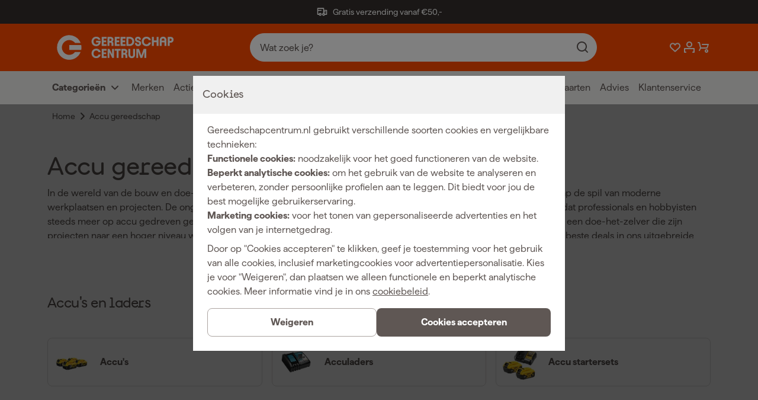

--- FILE ---
content_type: text/html; charset=utf-8
request_url: https://www.gereedschapcentrum.nl/accu-gereedschap.html
body_size: 81419
content:
<!DOCTYPE html><html lang="nl" class="matter_23d7893-module__JaEGNq__variable documan_e0627d0e-module__EGl76a__variable"><head><meta charSet="utf-8"/><meta name="viewport" content="width=device-width, initial-scale=1"/><link rel="stylesheet" href="/_next/static/chunks/fdcf46f09de16a6a.css" data-precedence="next"/><link rel="stylesheet" href="/_next/static/chunks/fe7a31a5d55cd616.css" data-precedence="next"/><link rel="preload" as="script" fetchPriority="low" href="/_next/static/chunks/70815fd3f35f6a19.js"/><script src="/_next/static/chunks/503df9852b40ba03.js" async=""></script><script src="/_next/static/chunks/ba8b047828c6e191.js" async=""></script><script src="/_next/static/chunks/94b99e6ee58ca2aa.js" async=""></script><script src="/_next/static/chunks/8d9df11c8dfa1e5f.js" async=""></script><script src="/_next/static/chunks/9bd21dbe0e8a554e.js" async=""></script><script src="/_next/static/chunks/turbopack-b45d6e6419216d82.js" async=""></script><script src="/_next/static/chunks/95d0acd48b53fdfe.js" async=""></script><script src="/_next/static/chunks/42d3c57cc206195b.js" async=""></script><script src="/_next/static/chunks/b1956995e5b6038d.js" async=""></script><script src="/_next/static/chunks/51563f83277a54d5.js" async=""></script><script src="/_next/static/chunks/43d7c9b98c914303.js" async=""></script><script src="/_next/static/chunks/5b6df30c1b0566ff.js" async=""></script><script src="/_next/static/chunks/0e0105571fa4bd8b.js" async=""></script><script src="/_next/static/chunks/54ce866f714b31ac.js" async=""></script><script src="/_next/static/chunks/0ce9b66111fe2be1.js" async=""></script><script src="/_next/static/chunks/34542b477aa33576.js" async=""></script><script src="/_next/static/chunks/eb0c9c88ac0d582f.js" async=""></script><script src="/_next/static/chunks/292584e776fbf63a.js" async=""></script><script src="/_next/static/chunks/98ecdea9babfbf38.js" async=""></script><script src="/_next/static/chunks/c1e650a2b3cd98c7.js" async=""></script><script src="/_next/static/chunks/1b358d7223fe622b.js" async=""></script><script src="/_next/static/chunks/8fb981c6048c6fce.js" async=""></script><script src="/_next/static/chunks/24330034f3502472.js" async=""></script><script src="/_next/static/chunks/0d5ea0ea087940ab.js" async=""></script><script src="/_next/static/chunks/2588530fa04b395c.js" async=""></script><script src="/_next/static/chunks/f01adbe9832646b6.js" async=""></script><script src="/_next/static/chunks/6261c1b476187bad.js" async=""></script><link rel="preload" href="/_next/static/chunks/89bd3261d9a93eb4.js" as="script" fetchPriority="low"/><link rel="preload" href="/_next/static/chunks/0fd2be50849b9059.js" as="script" fetchPriority="low"/><meta name="next-size-adjust" content=""/><title>Accu Gereedschap kopen? Krachtig, mobiel en efficiënt </title><meta name="description" content="Vind jouw ideale accu gereedschap voor optimale prestaties en maximale bewegingsvrijheid. Van 12V tot 54V. Voor 22:00 besteld = morgen in huis "/><meta name="robots" content="index, follow"/><meta name="application/ld+json" content="{&quot;@context&quot;:&quot;http://schema.org&quot;,&quot;@type&quot;:&quot;Organization&quot;,&quot;name&quot;:&quot;Fixami&quot;}"/><link rel="canonical" href="https://www.gereedschapcentrum.nl/accu-gereedschap.html"/><link rel="alternate" hrefLang="nl" href="https://www.gereedschapcentrum.nl/accu-gereedschap.html"/><link rel="icon" href="/_next/static/media/favicon.c8594f16.ico"/><link rel="apple-touch-icon" href="/_next/static/media/favicon.c8594f16.ico"/><meta name="sentry-trace" content="58b81a3e0caeada671eb904b1677bcd6-c0dbddec87098cce-0"/><meta name="baggage" content="sentry-environment=www-gereedschapcentrum-nl,sentry-release=75c32a9f35443ea7e5f14a804ee19c63a1271547,sentry-public_key=fbbdf4448a2ebc8d4a910dedb01b2297,sentry-trace_id=58b81a3e0caeada671eb904b1677bcd6,sentry-org_id=4504009850486784,sentry-sampled=false,sentry-sample_rand=0.9348000925148218,sentry-sample_rate=0.001"/><script src="/_next/static/chunks/a6dad97d9634a72d.js" noModule=""></script><style data-styled="" data-styled-version="6.2.0">.hhCpRF{font-family:var(--font-matter);font-weight:400;font-style:normal;font-size:1.6rem;line-height:2.4rem;font-size:1.4rem;line-height:2rem;text-align:left;}/*!sc*/
.bOFIow{font-family:var(--font-matter);font-weight:400;font-style:normal;font-size:1.6rem;line-height:2.4rem;text-align:left;}/*!sc*/
.eykQBn{font-family:var(--font-matter);font-weight:600;font-style:normal;font-size:1.3rem;line-height:1.6rem;text-transform:uppercase;text-align:left;}/*!sc*/
.boEFGm{font-family:var(--font-matter);font-weight:400;font-style:normal;font-size:1.6rem;line-height:2.4rem;font-family:var(--font-matter);font-weight:400;font-style:normal;font-size:1.6rem;line-height:2.4rem;font-size:1.4rem;line-height:2rem;font-weight:600;text-align:left;}/*!sc*/
.fojHbY{font-family:var(--font-matter);font-weight:400;font-style:normal;font-size:1.6rem;line-height:2.4rem;font-weight:600;text-align:left;}/*!sc*/
.kWQlRS{font-family:var(--font-matter);font-weight:400;font-style:normal;font-size:1.6rem;line-height:2.4rem;font-size:1.4rem;line-height:2rem;color:#5F5754;text-align:left;}/*!sc*/
.iAUsxP{font-family:var(--font-matter);font-weight:400;font-style:normal;font-size:1.6rem;line-height:2.4rem;font-weight:600;color:#000000;text-align:left;}/*!sc*/
.gpfMDP{font-family:var(--font-matter);font-weight:400;font-style:normal;font-size:1.6rem;line-height:2.4rem;color:#ffffff;text-align:left;}/*!sc*/
.dXNZlC{font-family:var(--font-matter);font-weight:400;font-style:normal;font-size:1.6rem;line-height:2.4rem;font-size:1.4rem;line-height:2rem;color:#ffffff;text-align:left;}/*!sc*/
.cqjqUD{font-family:var(--font-matter);font-weight:400;font-style:normal;font-size:1.6rem;line-height:2.4rem;font-weight:600;color:#ffffff;text-align:left;}/*!sc*/
data-styled.g1[id="style__StyledParagraph-sc-511e0457-0"]{content:"hhCpRF,bOFIow,eykQBn,boEFGm,fojHbY,kWQlRS,iAUsxP,gpfMDP,dXNZlC,cqjqUD,"}/*!sc*/
.fTxPGK{position:relative;margin-top:4.0rem;width:100%;margin-left:0;left:0;margin-top:0;margin-bottom:0;}/*!sc*/
@media screen and (min-width: 1024px){.fTxPGK{margin-top:0;}}/*!sc*/
@media screen and (min-width: 1024px){.fTxPGK{margin-bottom:0;}}/*!sc*/
data-styled.g2[id="style__StyledSection-sc-c54163bd-0"]{content:"fTxPGK,"}/*!sc*/
.bnEvBZ{margin:0 auto;max-width:1600px;width:100%;}/*!sc*/
@media screen and (min-width: 0px){.bnEvBZ{padding-left:16px;padding-right:16px;}}/*!sc*/
@media screen and (min-width: 375px){.bnEvBZ{padding-left:16px;padding-right:16px;}}/*!sc*/
@media screen and (min-width: 480px){.bnEvBZ{padding-left:16px;padding-right:16px;}}/*!sc*/
@media screen and (min-width: 768px){.bnEvBZ{padding-left:48px;padding-right:48px;}}/*!sc*/
@media screen and (min-width: 1024px){.bnEvBZ{padding-left:80px;padding-right:80px;}}/*!sc*/
@media screen and (min-width: 1501px){.bnEvBZ{padding-left:160px;padding-right:160px;}}/*!sc*/
@media screen and (min-width: 2001px){.bnEvBZ{padding-left:160px;padding-right:160px;}}/*!sc*/
data-styled.g5[id="style__Container-sc-56fba72a-0"]{content:"bnEvBZ,"}/*!sc*/
.hguoM{display:flex;flex-wrap:wrap;}/*!sc*/
@media screen and (min-width: 0px){.hguoM{margin:0 calc(-8px / 2);}}/*!sc*/
@media screen and (min-width: 375px){.hguoM{margin:0 calc(-16px / 2);}}/*!sc*/
@media screen and (min-width: 480px){.hguoM{margin:0 calc(-16px / 2);}}/*!sc*/
@media screen and (min-width: 768px){.hguoM{margin:0 calc(-24px / 2);}}/*!sc*/
@media screen and (min-width: 1024px){.hguoM{margin:0 calc(-24px / 2);}}/*!sc*/
@media screen and (min-width: 1501px){.hguoM{margin:0 calc(-32px / 2);}}/*!sc*/
@media screen and (min-width: 2001px){.hguoM{margin:0 calc(-32px / 2);}}/*!sc*/
data-styled.g6[id="style__Row-sc-56fba72a-1"]{content:"hguoM,"}/*!sc*/
.bXRihr{width:100%;}/*!sc*/
@media screen and (min-width: 0px){.bXRihr{padding:calc(8px / 2);}}/*!sc*/
@media screen and (min-width: 375px){.bXRihr{padding:calc(16px / 2);width:calc(100% / 12 * 12);}}/*!sc*/
@media screen and (min-width: 480px){.bXRihr{padding:calc(16px / 2);}}/*!sc*/
@media screen and (min-width: 768px){.bXRihr{padding:calc(24px / 2);}}/*!sc*/
@media screen and (min-width: 1024px){.bXRihr{padding:calc(24px / 2);}}/*!sc*/
@media screen and (min-width: 1501px){.bXRihr{padding:calc(32px / 2);}}/*!sc*/
@media screen and (min-width: 2001px){.bXRihr{padding:calc(32px / 2);}}/*!sc*/
.fvfnfM{width:100%;}/*!sc*/
@media screen and (min-width: 0px){.fvfnfM{padding:calc(8px / 2);width:calc(100% / 12 * 12);}}/*!sc*/
@media screen and (min-width: 375px){.fvfnfM{padding:calc(16px / 2);}}/*!sc*/
@media screen and (min-width: 480px){.fvfnfM{padding:calc(16px / 2);}}/*!sc*/
@media screen and (min-width: 768px){.fvfnfM{padding:calc(24px / 2);}}/*!sc*/
@media screen and (min-width: 1024px){.fvfnfM{padding:calc(24px / 2);}}/*!sc*/
@media screen and (min-width: 1501px){.fvfnfM{padding:calc(32px / 2);width:calc(100% / 12 * 9);}}/*!sc*/
@media screen and (min-width: 2001px){.fvfnfM{padding:calc(32px / 2);}}/*!sc*/
.hMJJSD{width:100%;}/*!sc*/
@media screen and (min-width: 0px){.hMJJSD{padding:calc(8px / 2);width:calc(100% / 12 * 12);}}/*!sc*/
@media screen and (min-width: 375px){.hMJJSD{padding:calc(16px / 2);width:calc(100% / 12 * 12);}}/*!sc*/
@media screen and (min-width: 480px){.hMJJSD{padding:calc(16px / 2);width:calc(100% / 12 * 12);}}/*!sc*/
@media screen and (min-width: 768px){.hMJJSD{padding:calc(24px / 2);width:calc(100% / 12 * 12);}}/*!sc*/
@media screen and (min-width: 1024px){.hMJJSD{padding:calc(24px / 2);width:calc(100% / 12 * 12);}}/*!sc*/
@media screen and (min-width: 1501px){.hMJJSD{padding:calc(32px / 2);width:calc(100% / 12 * 12);}}/*!sc*/
@media screen and (min-width: 2001px){.hMJJSD{padding:calc(32px / 2);width:calc(100% / 12 * 12);}}/*!sc*/
data-styled.g7[id="style__StyledColumn-sc-56fba72a-2"]{content:"bXRihr,fvfnfM,hMJJSD,"}/*!sc*/
.xgHfk{font-family:var(--font-documan);font-weight:500;font-style:normal;font-size:1.8rem;line-height:2.2rem;letter-spacing:-0.01rem;overflow-wrap:break-word;}/*!sc*/
@media screen and (min-width: 1501px){.xgHfk{font-size:2.0rem;line-height:2.4rem;letter-spacing:-0.02rem;}}/*!sc*/
.gqRlAF{font-family:var(--font-documan);font-weight:500;font-style:normal;font-size:2.4rem;line-height:3rem;letter-spacing:-0.02rem;overflow-wrap:break-word;}/*!sc*/
@media screen and (min-width: 1024px){.gqRlAF{font-size:3.4rem;line-height:3.8rem;letter-spacing:-0.02rem;}}/*!sc*/
@media screen and (min-width: 1501px){.gqRlAF{font-size:3.6rem;line-height:4rem;letter-spacing:-0.02rem;}}/*!sc*/
.iIBlOl{font-family:var(--font-documan);font-weight:500;font-style:normal;font-size:2.8rem;line-height:3.2rem;letter-spacing:-0.02rem;overflow-wrap:break-word;}/*!sc*/
@media screen and (min-width: 1024px){.iIBlOl{font-size:4.2rem;line-height:4.6rem;letter-spacing:-0.04rem;}}/*!sc*/
@media screen and (min-width: 1501px){.iIBlOl{font-size:4.8rem;line-height:5.2rem;letter-spacing:-0.04rem;}}/*!sc*/
.fZKTZT{font-family:var(--font-documan);font-weight:500;font-style:normal;font-size:2.0rem;line-height:2.4rem;letter-spacing:-0.01rem;overflow-wrap:break-word;}/*!sc*/
@media screen and (min-width: 1024px){.fZKTZT{font-size:2.4rem;line-height:2.8rem;letter-spacing:-0.02rem;}}/*!sc*/
@media screen and (min-width: 1501px){.fZKTZT{font-size:2.8rem;line-height:3.4rem;letter-spacing:-0.02rem;}}/*!sc*/
data-styled.g8[id="style__StyledHeading-sc-57274090-0"]{content:"xgHfk,gqRlAF,iIBlOl,fZKTZT,"}/*!sc*/
.bojjfy{display:inline-block;height:2.4rem;fill:#5F5754;line-height:1;}/*!sc*/
.bojjfy svg{display:inline-block;vertical-align:middle;height:100%;}/*!sc*/
.kKNxqm{display:inline-block;height:2.4rem;fill:#ffffff;line-height:1;}/*!sc*/
.kKNxqm svg{display:inline-block;vertical-align:middle;height:100%;}/*!sc*/
.gnMuoE{display:inline-block;height:4.8rem;fill:#000000;line-height:1;}/*!sc*/
.gnMuoE svg{display:inline-block;vertical-align:middle;height:100%;}/*!sc*/
data-styled.g9[id="style__Span-sc-6817011d-0"]{content:"bojjfy,kKNxqm,gnMuoE,"}/*!sc*/
.jCUITX{align-items:center;background-color:#16db58;border-radius:0.8rem;color:#000000;display:inline-flex;flex-direction:column;font-family:var(--font-documan);font-size:1.6rem;font-weight:500;justify-content:center;line-height:2.4rem;min-height:4.8rem;outline:none;padding:0.8rem 2.4rem;position:relative;text-align:center;transition:background-color 0.3s cubic-bezier(0.45, 0, 0.55, 1);width:100%;will-change:background-color;font-family:var(--font-matter);font-weight:400;font-style:normal;font-size:1.6rem;line-height:2.4rem;font-weight:600;background-color:#5F5754;color:#ffffff;}/*!sc*/
@media screen and (min-width: 768px){.jCUITX{display:inline-flex;}}/*!sc*/
.jCUITX:hover{background-color:#33eb70;}/*!sc*/
.jCUITX:disabled{pointer-events:none;cursor:crosshair;opacity:0.4;}/*!sc*/
.jCUITX::before{content:none;}/*!sc*/
.jCUITX:hover{background-color:#000000;}/*!sc*/
.jCUITX:hover .style__StyledIcon-sc-5fddb4c3-0{fill:#ffffff;}/*!sc*/
.hcdEwl{align-items:center;background-color:#16db58;border-radius:0.8rem;color:#000000;display:inline-flex;flex-direction:column;font-family:var(--font-documan);font-size:1.6rem;font-weight:500;justify-content:center;line-height:2.4rem;min-height:4.8rem;outline:none;padding:0.8rem 2.4rem;position:relative;text-align:center;transition:background-color 0.3s cubic-bezier(0.45, 0, 0.55, 1);width:100%;will-change:background-color;font-family:var(--font-matter);font-weight:400;font-style:normal;font-size:1.6rem;line-height:2.4rem;font-weight:600;border:1px solid #ACA4A1;background-color:#ffffff;color:#5F5754;padding-left:1.6rem;padding-right:1.6rem;}/*!sc*/
@media screen and (min-width: 768px){.hcdEwl{display:inline-flex;}}/*!sc*/
.hcdEwl:hover{background-color:#33eb70;}/*!sc*/
.hcdEwl:disabled{pointer-events:none;cursor:crosshair;opacity:0.4;}/*!sc*/
.hcdEwl::before{content:'';position:absolute;right:0.9rem;width:1rem;height:1rem;background-color:#ffffff;border-radius:50%;transition:all 0.2s cubic-bezier(0.45, 0, 0.55, 1);}/*!sc*/
.hcdEwl:hover{background-color:#ffffff;border-color:#333333;color:#333333;}/*!sc*/
.hcdEwl::before{content:none;}/*!sc*/
.hcdEwl .style__SubLabel-sc-5fddb4c3-1{color:#5F5754;}/*!sc*/
data-styled.g12[id="style__Container-sc-5fddb4c3-2"]{content:"jCUITX,hcdEwl,"}/*!sc*/
.gSaIEL{padding-top:0.8rem;padding-bottom:0.8rem;box-sizing:border-box;position:relative;overflow-y:auto;}/*!sc*/
data-styled.g17[id="style__SubmenuContainer-sc-abe86940-0"]{content:"gSaIEL,"}/*!sc*/
.jwjGWf{background:#EEEDEC;display:flex;flex-direction:column;font-weight:600;height:calc(2.4rem + 3.2rem);justify-content:center;z-index:5;}/*!sc*/
@media screen and (max-width: 1023px){.jwjGWf{display:none;}}/*!sc*/
data-styled.g18[id="style__StyledMegaMenuNav-sc-abe86940-1"]{content:"jwjGWf,"}/*!sc*/
.cXMsYp{display:grid;grid-template-columns:1fr 1fr;grid-template-rows:1fr;padding-left:0.8rem;}/*!sc*/
data-styled.g19[id="style__StyledList-sc-abe86940-2"]{content:"cXMsYp,"}/*!sc*/
.itIzKU{align-items:center;margin-right:1.6rem;}/*!sc*/
data-styled.g20[id="style__StyledListItem-sc-abe86940-3"]{content:"itIzKU,"}/*!sc*/
.dbEKTA{font-size:1.6rem;}/*!sc*/
data-styled.g21[id="style__StyledParagraph-sc-abe86940-4"]{content:"dbEKTA,"}/*!sc*/
.drraF{display:flex;align-items:center;}/*!sc*/
data-styled.g22[id="style__StyledLeftColumn-sc-abe86940-5"]{content:"drraF,"}/*!sc*/
.feOGPV{display:flex;justify-self:right;align-items:center;}/*!sc*/
data-styled.g23[id="style__StyledRightColumn-sc-abe86940-6"]{content:"feOGPV,"}/*!sc*/
.ciFhpC{margin-left:0.4rem;}/*!sc*/
data-styled.g24[id="style__StyledIcon-sc-abe86940-7"]{content:"ciFhpC,"}/*!sc*/
.hQYWgT{display:flex;max-width:30rem;overflow:hidden;}/*!sc*/
data-styled.g25[id="style__TaxToggleMenuWrapper-sc-abe86940-8"]{content:"hQYWgT,"}/*!sc*/
.icYIIl{border-left:1px solid #cccccc;height:100%;max-width:1px;margin:0 1.6rem;}/*!sc*/
data-styled.g26[id="style__VerticalDivider-sc-abe86940-9"]{content:"icYIIl,"}/*!sc*/
.bEhRVT{display:flex;background-color:transparent;border-color:transparent;box-shadow:none;min-height:2.4rem;align-items:center;}/*!sc*/
.bEhRVT:hover{background-color:transparent;border-color:transparent;box-shadow:none;color:#080605;}/*!sc*/
.bEhRVT:hover>.style__StyledParagraph-sc-abe86940-4{color:#080605;}/*!sc*/
.bEhRVT:hover>.style__StyledIcon-sc-abe86940-7{fill:#080605;}/*!sc*/
.bEhRVT:focus{background-color:transparent;border-color:transparent;box-shadow:none;color:#080605;}/*!sc*/
data-styled.g27[id="style__StyledDropdownButton-sc-abe86940-10"]{content:"bEhRVT,"}/*!sc*/
.gAJPIi{align-items:center;margin-right:1.6rem;}/*!sc*/
data-styled.g28[id="style__StyledListItem-sc-f14d349a-0"]{content:"gAJPIi,"}/*!sc*/
.iFgud{font-size:1.6rem;color:#5F5754;}/*!sc*/
data-styled.g29[id="style__StyledParagraph-sc-f14d349a-1"]{content:"iFgud,"}/*!sc*/
.fBHpYY{display:flex;align-items:center;}/*!sc*/
.fBHpYY:hover{color:#080605;}/*!sc*/
.fBHpYY:hover>.style__StyledParagraph-sc-f14d349a-1{color:#080605;}/*!sc*/
data-styled.g30[id="style__StyledLink-sc-f14d349a-2"]{content:"fBHpYY,"}/*!sc*/
.hyhVgI{position:relative;background-color:#ffffff;display:flex;align-items:center;justify-content:space-between;border:1px solid #cccccc;border-radius:0.8rem;padding:1.6rem;gap:1.6rem;}/*!sc*/
@media screen and (max-width: 480px){.hyhVgI{width:100%;}}/*!sc*/
data-styled.g41[id="style__StyledDiv-sc-6a28bb2a-0"]{content:"hyhVgI,"}/*!sc*/
.dmcGzR{position:relative;}/*!sc*/
.dmcGzR label{display:flex;align-items:center;}/*!sc*/
.dmcGzR input{position:relative;}/*!sc*/
.dmcGzR input[type='checkbox']{display:none;}/*!sc*/
.dmcGzR input[type='checkbox'] +span{background:#ffffff;width:4.0rem;height:2.4rem;display:inline-block;border:1px solid #cccccc;border-radius:2.4rem;cursor:pointer;}/*!sc*/
.dmcGzR input[type='checkbox'] +span::after{content:'';position:absolute;height:1.6rem;width:1.6rem;top:4px;left:76px;border-radius:220px;background-color:#cccccc;transition:left 0.2s ease-in-out;}/*!sc*/
.dmcGzR input[type='checkbox']:checked +span{background:#ffffff;}/*!sc*/
.dmcGzR input[type='checkbox']:checked +span::after{left:92px;background-color:#ff4b00;}/*!sc*/
.hoejwH{position:relative;}/*!sc*/
.hoejwH label{display:flex;align-items:center;}/*!sc*/
.hoejwH input{position:relative;}/*!sc*/
.hoejwH input[type='checkbox']{display:none;}/*!sc*/
.hoejwH input[type='checkbox'] +span{background:rgba(0, 0, 0, 0.16);width:50px;height:30px;display:inline-block;border-radius:50px;cursor:pointer;}/*!sc*/
.hoejwH input[type='checkbox'] +span::after{content:'';position:absolute;height:22px;width:22px;top:4px;left:4px;border-radius:220px;background-color:#ffffff;transition:left 0.2s ease-in-out;}/*!sc*/
.hoejwH input[type='checkbox']:checked +span{background:#00bfff;}/*!sc*/
.hoejwH input[type='checkbox']:checked +span::after{left:24px;}/*!sc*/
data-styled.g43[id="style__ToggleContainer-sc-9e8275de-0"]{content:"dmcGzR,hoejwH,"}/*!sc*/
.seEZs{font-size:1.6rem;}/*!sc*/
.seEZs:first-of-type{width:6.4rem;text-align:right;margin-right:0.8rem;}/*!sc*/
@media screen and (max-width: 768px){.seEZs:first-of-type{width:6.4rem;}}/*!sc*/
.seEZs:last-of-type{text-align:left;margin-left:0.8rem;}/*!sc*/
data-styled.g44[id="style__CompactToggleLabel-sc-9e8275de-1"]{content:"seEZs,"}/*!sc*/
.imPucV{height:5.8rem;width:auto;display:flex;align-items:center;}/*!sc*/
.imPucV svg{height:100%;width:auto;display:block;color:white;}/*!sc*/
@media screen and (max-width: 768px){.imPucV{height:3.2rem;}}/*!sc*/
data-styled.g45[id="style__StyledLogoWrapper-sc-a2ad9687-0"]{content:"imPucV,"}/*!sc*/
.gHpRiS{position:sticky;top:0;z-index:3;color:#5F5754;transition:transform 750ms ease-in-out;}/*!sc*/
data-styled.g51[id="style__Header-sc-532930c2-0"]{content:"gHpRiS,"}/*!sc*/
.ecZNx{width:100%;height:auto;padding:1.6rem 0;background-color:#ff4b00;}/*!sc*/
@media screen and (min-width: 1024px){.ecZNx{height:8rem;padding:0;}}/*!sc*/
data-styled.g52[id="style__HeaderInner-sc-532930c2-1"]{content:"ecZNx,"}/*!sc*/
.gTObQS{height:100%;display:flex;align-items:center;justify-content:space-between;flex-wrap:nowrap;}/*!sc*/
@media screen and (max-width: 375px){.gTObQS{padding-left:0.8rem;}}/*!sc*/
data-styled.g53[id="style__HeaderContainer-sc-532930c2-2"]{content:"gTObQS,"}/*!sc*/
.isjCFu{position:relative;display:flex;justify-content:flex-end;flex:1;gap:1.6rem;}/*!sc*/
@media screen and (max-width: 768px){.isjCFu{padding-left:0.8rem;gap:1.6rem;}}/*!sc*/
@media screen and (max-width: 375px){.isjCFu{gap:1.6rem;}}/*!sc*/
@media screen and (min-width: 1024px){.isjCFu{flex:0;}}/*!sc*/
data-styled.g54[id="style__NavActions-sc-532930c2-3"]{content:"isjCFu,"}/*!sc*/
.aANDK{transition:cubic-bezier(0.45, 0, 0.55, 1) 0.3s;fill:#ffffff;color:#ffffff;}/*!sc*/
data-styled.g58[id="style__NavButtonIcon-sc-532930c2-7"]{content:"aANDK,"}/*!sc*/
.iRNByv{position:relative;margin-right:1.6rem;border:none;background:transparent;text-align:center;}/*!sc*/
.iRNByv:last-child{margin-right:0;}/*!sc*/
@media screen and (min-width: 1501px){.iRNByv{display:flex;align-items:center;}}/*!sc*/
.iRNByv:focus{outline:none;}/*!sc*/
.iRNByv:focus .style__NavButtonIcon-sc-532930c2-7{color:#000000;}/*!sc*/
data-styled.g61[id="style__NavButton-sc-532930c2-10"]{content:"iRNByv,"}/*!sc*/
.LodA-D{opacity:1;transition:all 300ms ease-in-out;width:2.4rem;}/*!sc*/
@media screen and (max-width: 375px){.LodA-D{margin-right:1.6rem;}}/*!sc*/
@media screen and (min-width: 1024px){.LodA-D{display:none;}}/*!sc*/
data-styled.g62[id="style__StyledNavButton-sc-532930c2-11"]{content:"LodA-D,"}/*!sc*/
.bmCKcY{flex:1;margin:0 12rem;padding:4px 0 0.8rem 0;order:0;}/*!sc*/
@media screen and (min-width: 1024px){.bmCKcY{flex:1;padding:0;}}/*!sc*/
@media screen and (max-width: 1023px){.bmCKcY{display:none;}}/*!sc*/
data-styled.g64[id="style__SearchWrapper-sc-532930c2-13"]{content:"bmCKcY,"}/*!sc*/
.lfiXwS{flex-basis:100%;width:100%;order:2;margin:0;padding:0.8rem 0;}/*!sc*/
data-styled.g65[id="style__SearchWrapperMobile-sc-532930c2-14"]{content:"lfiXwS,"}/*!sc*/
.bmQMjt{position:fixed;left:0;top:0;right:0;background-color:#000000;opacity:0;transition:opacity 0.2s cubic-bezier(0.45, 0, 0.55, 1);z-index:3;bottom:0;opacity:0.4;}/*!sc*/
@media screen and (min-width: 1024px){.bmQMjt{top:11.2rem;}}/*!sc*/
data-styled.g66[id="style__StyledOverlay-sc-532930c2-15"]{content:"bmQMjt,"}/*!sc*/
.evhnRD{background-color:#ffffff;opacity:1;transition:all 300ms ease-in-out;}/*!sc*/
@media screen and (min-width: 1024px){.evhnRD{display:none;}}/*!sc*/
data-styled.g67[id="style__StyledSearchBarDivForMobile-sc-532930c2-16"]{content:"evhnRD,"}/*!sc*/
.fVzCOL{display:flex;flex:0 0 auto;padding-left:0.8rem;}/*!sc*/
data-styled.g68[id="style__LogoWrapper-sc-532930c2-17"]{content:"fVzCOL,"}/*!sc*/
.feGqib{height:100%;}/*!sc*/
data-styled.g69[id="style__ResponsiveMobileDiv-sc-66ebe609-0"]{content:"feGqib,"}/*!sc*/
.dbGZdu{background:#342F2c;position:relative;overflow:hidden;color:#ffffff;min-height:4rem;transition:all 0.4s ease-in-out;z-index:3;}/*!sc*/
.dbGZdu span{fill:#ffffff;}/*!sc*/
data-styled.g75[id="style__StyledUSPWrapper-sc-3c1c1cb3-0"]{content:"dbGZdu,"}/*!sc*/
.ebyqJu{display:flex;width:100%;min-height:4rem;align-items:center;transition:all 0.4s ease-in-out;font-family:var(--font-matter);font-weight:400;font-style:normal;font-size:1.2rem;line-height:1.6rem;}/*!sc*/
@media screen and (min-width: 1024px){.ebyqJu{justify-content:start;}}/*!sc*/
data-styled.g76[id="style__StyledUSPContainer-sc-3c1c1cb3-1"]{content:"ebyqJu,"}/*!sc*/
.gdoiEy{display:flex;flex-direction:row;flex-wrap:wrap;background:transparent;width:100%;min-height:4rem;height:4rem;gap:12px;position:relative;list-style:none;justify-content:center;contain:layout;overflow:visible;transition:opacity 0.4s ease-in-out;justify-content:center;align-items:center;padding:0.8rem 0;column-gap:3.2rem;white-space:nowrap;}/*!sc*/
data-styled.g86[id="style__StyledUl-sc-28406468-0"]{content:"gdoiEy,"}/*!sc*/
.iUFCvf{font-family:var(--font-matter);font-weight:400;font-style:normal;font-size:1.6rem;line-height:2.4rem;font-size:1.4rem;line-height:2rem;width:fit-content;display:flex;margin-left:0.8rem;position:absolute;margin-left:0;left:50%;transform:translateX(-50%);transition:opacity 0.4s ease-in-out;will-change:opacity;}/*!sc*/
.iUFCvf.usp-item-visible{animation:hUniol 0.4s ease-in-out forwards;opacity:1;pointer-events:auto;}/*!sc*/
.iUFCvf.usp-item-hidden{animation:gYgSRh 0.4s ease-in-out forwards;opacity:0;pointer-events:none;visibility:hidden;}/*!sc*/
.iUFCvf.usp-item-static{opacity:1;pointer-events:auto;}/*!sc*/
data-styled.g87[id="style__StyledUspItem-sc-d19b51e8-0"]{content:"iUFCvf,"}/*!sc*/
.hMeyvU{margin-right:0.8rem;height:2rem;color:#000000;}/*!sc*/
data-styled.g88[id="style__StyledIcon-sc-d19b51e8-1"]{content:"hMeyvU,"}/*!sc*/
.hXJrgM{fill:#5F5754;}/*!sc*/
.exydNI{fill:#ffffff;}/*!sc*/
.kbblzK{fill:#ff4b00;}/*!sc*/
data-styled.g89[id="style__StyledCaretIcon-sc-3d60a67-0"]{content:"hXJrgM,exydNI,kbblzK,"}/*!sc*/
.gkflIK{font-family:var(--font-matter);font-weight:400;font-style:normal;font-size:1.6rem;line-height:2.4rem;border-bottom:1px solid #f0f0f0;display:flex;justify-content:space-between;padding:1.6rem 16px;text-align:left;width:100%;}/*!sc*/
@media screen and (min-width: 1024px){.gkflIK{padding:0.8rem 1rem 0.8rem 2rem;}.gkflIK:hover{background-color:#ff4b00;color:#ffffff;}.gkflIK:hover >span{fill:#ffffff;}.gkflIK:hover >span >p{color:#ffffff;}}/*!sc*/
.juhKlf{font-family:var(--font-matter);font-weight:400;font-style:normal;font-size:1.6rem;line-height:2.4rem;border-bottom:1px solid #f0f0f0;display:flex;justify-content:space-between;padding:1.6rem 16px;text-align:left;width:100%;font-family:var(--font-documan);font-weight:500;font-style:normal;font-size:2.0rem;line-height:2.4rem;letter-spacing:-0.01rem;background-color:#ff4b00;padding-top:1.6rem;padding-bottom:1.6rem;border-bottom:0;color:#ffffff;}/*!sc*/
@media screen and (min-width: 1024px){.juhKlf{padding:0.8rem 1rem 0.8rem 2rem;}.juhKlf:hover{background-color:#ff4b00;color:#ffffff;}.juhKlf:hover >span{fill:#ffffff;}.juhKlf:hover >span >p{color:#ffffff;}}/*!sc*/
@media screen and (min-width: 1024px){.juhKlf{font-size:2.4rem;line-height:2.8rem;letter-spacing:-0.02rem;}}/*!sc*/
@media screen and (min-width: 1501px){.juhKlf{font-size:2.8rem;line-height:3.4rem;letter-spacing:-0.02rem;}}/*!sc*/
.juhKlf >span{fill:#ffffff;}/*!sc*/
@media screen and (min-width: 1024px){.juhKlf{display:none;}}/*!sc*/
@media screen and (min-width: 1024px){.juhKlf{background-color:#ff4b00;color:#ffffff;}.juhKlf >span{fill:#ffffff;}}/*!sc*/
.RnTha{font-family:var(--font-matter);font-weight:400;font-style:normal;font-size:1.6rem;line-height:2.4rem;border-bottom:1px solid #f0f0f0;display:flex;justify-content:space-between;padding:1.6rem 16px;text-align:left;width:100%;}/*!sc*/
@media screen and (min-width: 1024px){.RnTha{padding:0.8rem 1rem 0.8rem 2rem;}}/*!sc*/
@media screen and (min-width: 1024px){.RnTha{border:none;padding:0;margin:0 0 0.8rem 0;}.RnTha:hover{color:#080605;}.RnTha .style__StyledCaretIcon-sc-3d60a67-0{display:none;}}/*!sc*/
data-styled.g90[id="style__StyledContainer-sc-3d60a67-1"]{content:"gkflIK,juhKlf,RnTha,"}/*!sc*/
.kgdGUf{font-size:1.6rem;}/*!sc*/
data-styled.g92[id="style__StyledParagraph-sc-3d60a67-3"]{content:"kgdGUf,"}/*!sc*/
.dmlbbz{height:2.4rem;display:flex;align-items:center;}/*!sc*/
data-styled.g93[id="style__StyledSpan-sc-3d60a67-4"]{content:"dmlbbz,"}/*!sc*/
.krXfgt{height:57px;border-bottom:1px solid #f0f0f0;}/*!sc*/
@media screen and (min-width: 1024px){.krXfgt{display:none;}}/*!sc*/
data-styled.g94[id="style__StyledEmptyListItemForMobile-sc-13b0472-0"]{content:"krXfgt,"}/*!sc*/
.dPSSfp{position:fixed;display:none;width:50%;overflow-y:auto;overflow-x:hidden;background-color:#ffffff;top:0;left:0;z-index:5;transform:translateX(-100%);transition:0.2s ease-in-out;}/*!sc*/
@media screen and (max-width: 767px){.dPSSfp{width:calc(100% - 16px);}}/*!sc*/
@media screen and (max-width: 1024px){.dPSSfp{height:100%;}}/*!sc*/
@media screen and (min-width: 1024px){.dPSSfp{position:absolute;top:100%;width:26rem;left:80px;overflow:visible;transform:translateX(0);opacity:0;pointer-events:none;max-height:62dvh;}}/*!sc*/
@media screen and (min-width: 1501px){.dPSSfp{left:calc(
        (100vw - 1280px) / 2
      );}}/*!sc*/
data-styled.g95[id="style__StyledNav-sc-9a76bca7-0"]{content:"dPSSfp,"}/*!sc*/
.dbtuWk{display:flex;justify-content:space-between;background-color:#f0f0f0;padding:1.6rem 16px;}/*!sc*/
@media screen and (min-width: 1024px){.dbtuWk{display:none;}}/*!sc*/
data-styled.g96[id="style__StyledHeaderForMobile-sc-9a76bca7-1"]{content:"dbtuWk,"}/*!sc*/
.ggLvPT{overflow:auto;overscroll-behavior:contain;height:calc(100% - 64px);min-height:448px;background-color:#ffffff;opacity:0;}/*!sc*/
@media screen and (min-width: 1024px){.ggLvPT{height:fit-content;max-height:62dvh;}}/*!sc*/
data-styled.g97[id="style__StyledNavList-sc-9a76bca7-2"]{content:"ggLvPT,"}/*!sc*/
.dUNwTh{border-top:2px solid #f0f0f0;padding:1.6rem 16px;display:flex;justify-content:space-between;width:100%;}/*!sc*/
data-styled.g98[id="style__TaxToggleMenuWrapper-sc-9a76bca7-3"]{content:"dUNwTh,"}/*!sc*/
.kuIuYf{padding:2.4rem 16px 0.8rem;position:relative;}/*!sc*/
@media screen and (min-width: 1024px){.kuIuYf{padding:0 0 0.8rem 0;}}/*!sc*/
data-styled.g100[id="style__StyledTitle-sc-60389e79-1"]{content:"kuIuYf,"}/*!sc*/
.jbqRVc{display:block;}/*!sc*/
@media screen and (min-width: 1024px){.jbqRVc{padding:0 0.8rem;width:33%;}}/*!sc*/
data-styled.g101[id="style__StyledNavSub-sc-60389e79-2"]{content:"jbqRVc,"}/*!sc*/
.kTlGuk{display:flex;flex-direction:column;}/*!sc*/
@media screen and (min-width: 1024px){.kTlGuk{flex:1 1 33%;flex-flow:column wrap;}}/*!sc*/
data-styled.g102[id="style__StyledList-sc-60389e79-3"]{content:"kTlGuk,"}/*!sc*/
.dPbFVc{display:none;position:fixed;transform:translateX(100%);background-color:#EEEDEC;top:5.6rem;height:calc(100% - 6.4rem);width:100%;overflow:hidden;z-index:1;pointer-events:none;overflow-y:scroll;}/*!sc*/
@media screen and (min-width: 1024px){.dPbFVc{position:absolute;display:flex;flex-wrap:wrap;height:100%;width:calc(100vw - 100% - 160px);overflow-y:auto;background-color:#EEEDEC;left:26rem;top:0;transform:translateX(0);opacity:0;pointer-events:none;padding:1.6rem;min-height:448px;}}/*!sc*/
@media screen and (min-width: 1501px){.dPbFVc{width:calc(
        100vw - 100% -
          (100vw - 1280px)
      );}}/*!sc*/
data-styled.g103[id="style__StyledNavSubContainer-sc-18c35e16-0"]{content:"dPbFVc,"}/*!sc*/
.frcHqA{display:flex;padding:1.6rem 16px;}/*!sc*/
@media screen and (min-width: 1024px){.frcHqA{display:none;}}/*!sc*/
data-styled.g104[id="style__StyledBackButtonForMobile-sc-18c35e16-1"]{content:"frcHqA,"}/*!sc*/
.hCfmmw{position:relative;}/*!sc*/
data-styled.g110[id="style__StyledContainer-sc-ac9e7b79-0"]{content:"hCfmmw,"}/*!sc*/
.bGbPGw{position:relative;}/*!sc*/
data-styled.g111[id="style__StyledForm-sc-ac9e7b79-1"]{content:"bGbPGw,"}/*!sc*/
.dCMycu{margin:0;padding:0;position:absolute;top:50%;right:1.2rem;transform:translateY(-50%);z-index:3;}/*!sc*/
.dCMycu svg{fill:#5F5754;}/*!sc*/
data-styled.g112[id="style__StyledSearchIconButton-sc-ac9e7b79-2"]{content:"dCMycu,"}/*!sc*/
.MYZgJ{border-radius:0.8rem;border:1px solid #cccccc;box-sizing:border-box;color:#5F5754;display:block;font-family:var(--font-matter);font-size:1.6rem;height:4.8rem;outline:none;padding:1.6rem 1.6rem;width:100%;}/*!sc*/
.MYZgJ:disabled{opacity:0.4;}/*!sc*/
.MYZgJ::placeholder{color:#7c7c7c;}/*!sc*/
.MYZgJinput:not(:placeholder-shown){border-color:#000000;}/*!sc*/
data-styled.g127[id="style__StyledField-sc-31d01f98-0"]{content:"MYZgJ,"}/*!sc*/
.ebVWqt{background:#ffffff;border:1px solid #ffffff;border-radius:2.4rem;margin:0;z-index:3;flex-wrap:nowrap;position:relative;}/*!sc*/
.ebVWqt::placeholder{color:#5F5754;}/*!sc*/
.ebVWqt:focus{border:1px solid #cccccc;background-color:#EEEDEC;}/*!sc*/
.ebVWqt::-ms-clear{display:none;width:0;height:0;}/*!sc*/
.ebVWqt::-ms-reveal{display:none;width:0;height:0;}/*!sc*/
.ebVWqt::-webkit-search-decoration,.ebVWqt::-webkit-search-cancel-button,.ebVWqt::-webkit-search-results-button,.ebVWqt::-webkit-search-results-decoration{display:none;}/*!sc*/
@media screen and (max-width: 1024px){.ebVWqt{background-color:#EEEDEC;}}/*!sc*/
data-styled.g139[id="style__StyledSearchInput-sc-74821e98-0"]{content:"ebVWqt,"}/*!sc*/
.jvBnGE{display:flex;width:100%;height:auto;}/*!sc*/
.gkZuiq{display:flex;width:100%;height:auto;position:absolute;width:100%;height:100%;left:0;top:0;object-fit:contain;}/*!sc*/
data-styled.g143[id="style__ImageContainer-sc-b40d419e-0"]{content:"jvBnGE,gkZuiq,"}/*!sc*/
@keyframes hUniol{from{opacity:0;}to{opacity:1;}}/*!sc*/
data-styled.g161[id="sc-keyframes-hUniol"]{content:"hUniol,"}/*!sc*/
@keyframes gYgSRh{from{opacity:1;}to{opacity:0;}}/*!sc*/
data-styled.g162[id="sc-keyframes-gYgSRh"]{content:"gYgSRh,"}/*!sc*/
.LteTR{padding:0 2.4rem;margin-bottom:2.4rem;}/*!sc*/
data-styled.g163[id="cookies-modal-styled__StyledContainer-sc-912a6ddb-0"]{content:"LteTR,"}/*!sc*/
.crgmWw{padding:1.6rem 0;}/*!sc*/
data-styled.g164[id="cookies-modal-styled__StyledDiv-sc-912a6ddb-1"]{content:"crgmWw,"}/*!sc*/
.lfLTEi{display:flex;flex-direction:row-reverse;gap:0.8rem;width:100%;}/*!sc*/
@media screen and (max-width: 480px){.lfLTEi{flex-direction:column;}}/*!sc*/
data-styled.g167[id="cookies-modal-styled__ButtonsContainer-sc-912a6ddb-4"]{content:"lfLTEi,"}/*!sc*/
.dfLdDQ{font-family:var(--font-matter);font-weight:400;font-style:normal;font-size:1.6rem;line-height:2.4rem;color:inherit;}/*!sc*/
.dfLdDQ h1{font-family:var(--font-documan);font-weight:500;font-style:normal;font-size:2.8rem;line-height:3.2rem;letter-spacing:-0.02rem;}/*!sc*/
@media screen and (min-width: 1024px){.dfLdDQ h1{font-size:4.2rem;line-height:4.6rem;letter-spacing:-0.04rem;}}/*!sc*/
@media screen and (min-width: 1501px){.dfLdDQ h1{font-size:4.8rem;line-height:5.2rem;letter-spacing:-0.04rem;}}/*!sc*/
.dfLdDQ h2{font-family:var(--font-documan);font-weight:500;font-style:normal;font-size:2.4rem;line-height:3rem;letter-spacing:-0.02rem;}/*!sc*/
@media screen and (min-width: 1024px){.dfLdDQ h2{font-size:3.4rem;line-height:3.8rem;letter-spacing:-0.02rem;}}/*!sc*/
@media screen and (min-width: 1501px){.dfLdDQ h2{font-size:3.6rem;line-height:4rem;letter-spacing:-0.02rem;}}/*!sc*/
.dfLdDQ h3{font-family:var(--font-documan);font-weight:500;font-style:normal;font-size:2.0rem;line-height:2.4rem;letter-spacing:-0.01rem;}/*!sc*/
@media screen and (min-width: 1024px){.dfLdDQ h3{font-size:2.4rem;line-height:2.8rem;letter-spacing:-0.02rem;}}/*!sc*/
@media screen and (min-width: 1501px){.dfLdDQ h3{font-size:2.8rem;line-height:3.4rem;letter-spacing:-0.02rem;}}/*!sc*/
.dfLdDQ h4,.dfLdDQ h5,.dfLdDQ h6{font-family:var(--font-documan);font-weight:500;font-style:normal;font-size:1.8rem;line-height:2.2rem;letter-spacing:-0.01rem;}/*!sc*/
@media screen and (min-width: 1501px){.dfLdDQ h4,.dfLdDQ h5,.dfLdDQ h6{font-size:2.0rem;line-height:2.4rem;letter-spacing:-0.02rem;}}/*!sc*/
.dfLdDQ b{font-family:var(--font-matter);font-weight:400;font-style:normal;font-size:1.6rem;line-height:2.4rem;font-weight:600;}/*!sc*/
.dfLdDQ li,.dfLdDQ p{font-family:var(--font-matter);font-weight:400;font-style:normal;font-size:1.6rem;line-height:2.4rem;}/*!sc*/
.dfLdDQ ol{list-style:decimal;padding-left:1.6rem;}/*!sc*/
.dfLdDQ ul{list-style:disc;padding-left:1.6rem;}/*!sc*/
.dfLdDQ a{text-decoration:underline;}/*!sc*/
.dfLdDQ *+ol,.dfLdDQ *+ul,.dfLdDQ *+p{margin-top:0.8rem;}/*!sc*/
.dfLdDQ h1+p{margin-top:0.8rem;}/*!sc*/
.dfLdDQ *+h1,.dfLdDQ *+h2{margin-top:4.0rem;}/*!sc*/
.dfLdDQ *+h3,.dfLdDQ *+h4,.dfLdDQ *+h5,.dfLdDQ *+h6{margin-top:2.4rem;}/*!sc*/
.dfLdDQ *+img{margin-top:2.4rem;}/*!sc*/
.dfLdDQ table{margin-top:1.6rem;}/*!sc*/
.dfLdDQ table thead,.dfLdDQ table tbody{color:#000000;}/*!sc*/
.dfLdDQ table thead tr{border-bottom:1px solid #000000;}/*!sc*/
.dfLdDQ table tr:nth-child(odd){background-color:#f8f8f8;}/*!sc*/
.dfLdDQ table tr:nth-child(even){border-bottom:1px solid #a4a4a4;}/*!sc*/
.dfLdDQ table.delivery{border-bottom:1px solid #000000;}/*!sc*/
.dfLdDQ table.delivery tbody tr:nth-child(1),.dfLdDQ table.delivery tbody tr:nth-child(2),.dfLdDQ table.delivery tbody tr:nth-child(5),.dfLdDQ table.delivery tbody tr:nth-child(6),.dfLdDQ table.delivery tbody tr:nth-child(9),.dfLdDQ table.delivery tbody tr:nth-child(10),.dfLdDQ table.delivery tbody tr:nth-child(12),.dfLdDQ table.delivery tbody tr:nth-child(13){background-color:#ffffff;}/*!sc*/
.dfLdDQ table.delivery tr:nth-child(3),.dfLdDQ table.delivery tr:nth-child(4),.dfLdDQ table.delivery tr:nth-child(7),.dfLdDQ table.delivery tr:nth-child(8),.dfLdDQ table.delivery tr:nth-child(11){background-color:#f8f8f8;}/*!sc*/
.dfLdDQ table.delivery tr:nth-child(11){border-bottom:1px solid #a4a4a4;}/*!sc*/
.dfLdDQ table.delivery tr:nth-child(12){border-bottom:none;}/*!sc*/
.dfLdDQ table.delivery tr td:last-child{width:42%;}/*!sc*/
.dfLdDQ table.delivery tbody tr:nth-child(2) td,.dfLdDQ table.delivery tbody tr:nth-child(4) td,.dfLdDQ table.delivery tbody tr:nth-child(6) td,.dfLdDQ table.delivery tbody tr:nth-child(8) td,.dfLdDQ table.delivery tbody tr:nth-child(10) td,.dfLdDQ table.delivery tbody tr:nth-child(13) td{padding-top:0;}/*!sc*/
data-styled.g168[id="style__StyledContainer-sc-84c81b31-0"]{content:"dfLdDQ,"}/*!sc*/
.zoVMU{color:#5F5754;position:fixed;top:0;left:0;right:0;bottom:0;z-index:2147483647;display:flex;align-items:center;justify-content:center;}/*!sc*/
data-styled.g169[id="style__StyledModalWrapper-sc-ce6eccfc-0"]{content:"zoVMU,"}/*!sc*/
.hXAjIY{position:fixed;top:0;left:0;right:0;bottom:0;background:rgba(0, 0, 0, 0.5);z-index:4;}/*!sc*/
data-styled.g170[id="style__StyledModalOverlay-sc-ce6eccfc-1"]{content:"hXAjIY,"}/*!sc*/
.eYlqCB{position:relative;z-index:5;display:flex;flex-direction:column;background-color:#ffffff;width:100%;height:100%;max-height:100vh;max-width:100vw;height:auto;}/*!sc*/
@media screen and (min-width: 768px){.eYlqCB{width:62.8rem;height:auto;min-height:46.4rem;}}/*!sc*/
@media screen and (min-width: 768px){.eYlqCB{min-height:unset;}}/*!sc*/
@media screen and (max-width: 767px){.eYlqCB{margin:1.6rem 1.6rem;max-height:80dvh;}}/*!sc*/
data-styled.g171[id="style__StyledModalContainer-sc-ce6eccfc-2"]{content:"eYlqCB,"}/*!sc*/
.lhlDbp{display:flex;align-items:center;justify-content:space-between;height:6.4rem;width:100%;padding:2.4rem 1.6rem;background-color:#f0f0f0;font-size:1.6rem;font-feature-settings:'salt' on;user-select:none;}/*!sc*/
data-styled.g172[id="style__StyledModalHeader-sc-ce6eccfc-3"]{content:"lhlDbp,"}/*!sc*/
.bAmbyv{overflow:auto;width:100%;height:100%;}/*!sc*/
data-styled.g173[id="style__StyledModalContent-sc-ce6eccfc-4"]{content:"bAmbyv,"}/*!sc*/
.kUYJGO{width:500px;}/*!sc*/
@media screen and (max-width: 480px){.kUYJGO{bottom:4.0rem;left:0;right:0;width:300px;margin:0 auto;}.kUYJGO .Toastify__toast{margin:0.4rem auto;}}/*!sc*/
.kUYJGO .Toastify__toast-icon{width:fit-content;}/*!sc*/
.kUYJGO .Toastify__progress-bar--wrp{top:0;bottom:unset;border-top-left-radius:var(--toastify-toast-bd-radius);border-top-right-radius:var(--toastify-toast-bd-radius);border-bottom-left-radius:unset;border-bottom-right-radius:unset;}/*!sc*/
.kUYJGO .Toastify__progress-bar--success{background:#16db58;}/*!sc*/
.kUYJGO .Toastify__progress-bar--info{background:#00bfff;}/*!sc*/
.kUYJGO .Toastify__progress-bar--error{background:#ff0000;}/*!sc*/
.kUYJGO .Toastify__progress-bar--warning{background:#ffa94d;}/*!sc*/
data-styled.g175[id="toast-provider-styled__StyledToastContainer-sc-270cfc24-0"]{content:"kUYJGO,"}/*!sc*/
.eLRtG{overflow-x:clip;color:#5F5754;}/*!sc*/
data-styled.g176[id="style__StyledContainer-sc-1f88b610-0"]{content:"eLRtG,"}/*!sc*/
.ixkmmU{cursor:pointer;}/*!sc*/
data-styled.g177[id="style__StyledDiv-sc-f9dc6a02-0"]{content:"ixkmmU,"}/*!sc*/
.bewaZA{display:grid;gap:2rem;grid-template-columns:repeat(auto-fit, minmax(270px, 1fr));}/*!sc*/
data-styled.g178[id="style__StyledContentWrapper-sc-f9dc6a02-1"]{content:"bewaZA,"}/*!sc*/
.csqqJ{display:flex;flex-direction:row;width:fit-content;}/*!sc*/
data-styled.g179[id="style__StyledOpeningHoursWrapper-sc-f9dc6a02-2"]{content:"csqqJ,"}/*!sc*/
.hMospY{display:flex;flex-direction:column;margin-left:1.2rem;}/*!sc*/
data-styled.g180[id="style__StyledDaysInfoWrapper-sc-f9dc6a02-3"]{content:"hMospY,"}/*!sc*/
.bzoPox{display:flex;flex-direction:row;width:fit-content;}/*!sc*/
data-styled.g181[id="style__StyledLocationWrapper-sc-f9dc6a02-4"]{content:"bzoPox,"}/*!sc*/
.egHDvw{display:flex;flex-direction:column;margin-left:1.2rem;}/*!sc*/
data-styled.g182[id="style__StyledLocationInfoWrapper-sc-f9dc6a02-5"]{content:"egHDvw,"}/*!sc*/
.ceYkBN{font-family:var(--font-documan);font-weight:500;font-style:normal;font-size:2.4rem;line-height:3rem;letter-spacing:-0.02rem;margin-bottom:1.6rem;color:#ffffff;}/*!sc*/
@media screen and (min-width: 1024px){.ceYkBN{font-size:3.4rem;line-height:3.8rem;letter-spacing:-0.02rem;}}/*!sc*/
@media screen and (min-width: 1501px){.ceYkBN{font-size:3.6rem;line-height:4rem;letter-spacing:-0.02rem;}}/*!sc*/
data-styled.g183[id="style__StyledHeading-sc-f9dc6a02-6"]{content:"ceYkBN,"}/*!sc*/
.dJPWu{background-color:#ff4b00;}/*!sc*/
data-styled.g184[id="style__StyledBackgroundDiv-sc-cb9429b6-0"]{content:"dJPWu,"}/*!sc*/
.ddaWoT{width:40%;height:2.4rem;background-color:#80d4ff;}/*!sc*/
data-styled.g185[id="style__StyledBar-sc-cb9429b6-1"]{content:"ddaWoT,"}/*!sc*/
.ibMwpr{display:flex;align-items:center;justify-content:space-between;padding:3.2rem 0;}/*!sc*/
data-styled.g186[id="style__StyledWrapper-sc-cb9429b6-2"]{content:"ibMwpr,"}/*!sc*/
.lgqdfm{display:flex;flex-direction:row;gap:6.4rem;}/*!sc*/
@media screen and (max-width: 1024px){.lgqdfm{flex-direction:column;}}/*!sc*/
data-styled.g187[id="style__StyledContainer-sc-cb9429b6-3"]{content:"lgqdfm,"}/*!sc*/
.iOGWom{width:100%;}/*!sc*/
data-styled.g188[id="style__StyledAboutUsWrapper-sc-cb9429b6-4"]{content:"iOGWom,"}/*!sc*/
.kzDWao{margin-bottom:1.6rem;}/*!sc*/
data-styled.g189[id="style__StyledParagraph-sc-cb9429b6-5"]{content:"kzDWao,"}/*!sc*/
.iWukKb{width:100%;}/*!sc*/
data-styled.g190[id="style__StyledShowroomWrapper-sc-cb9429b6-6"]{content:"iWukKb,"}/*!sc*/
.bEeXeC{font-family:var(--font-documan);font-weight:500;font-style:normal;font-size:2.4rem;line-height:3rem;letter-spacing:-0.02rem;margin-bottom:1.6rem;color:#ffffff;}/*!sc*/
@media screen and (min-width: 1024px){.bEeXeC{font-size:3.4rem;line-height:3.8rem;letter-spacing:-0.02rem;}}/*!sc*/
@media screen and (min-width: 1501px){.bEeXeC{font-size:3.6rem;line-height:4rem;letter-spacing:-0.02rem;}}/*!sc*/
data-styled.g191[id="style__StyledHeading-sc-cb9429b6-7"]{content:"bEeXeC,"}/*!sc*/
.clCIrx{max-width:50%;display:flex;width:fit-content;align-items:center;}/*!sc*/
.clCIrx:hover >p{color:#000;}/*!sc*/
.clCIrx:hover >span>svg{fill:#000;}/*!sc*/
data-styled.g192[id="style__StyledLink-sc-cb9429b6-8"]{content:"clCIrx,"}/*!sc*/
.eVVZfy{margin-left:0.8rem;}/*!sc*/
data-styled.g193[id="style__StyledIcon-sc-cb9429b6-9"]{content:"eVVZfy,"}/*!sc*/
@media screen and (max-width: 768px){.kQgXog{display:flex;flex-direction:column;align-items:center;}}/*!sc*/
data-styled.g194[id="style__StyledContainer-sc-c96746-0"]{content:"kQgXog,"}/*!sc*/
.iKKlSk{padding:3.2rem 0;background-color:#ffffff;}/*!sc*/
data-styled.g195[id="style__StyledPageFooterBottom-sc-c96746-1"]{content:"iKKlSk,"}/*!sc*/
.dyNOCX{display:flex;flex-direction:column;}/*!sc*/
@media screen and (min-width: 1501px){.dyNOCX{flex-direction:row;justify-content:space-between;}}/*!sc*/
@media screen and (max-width: 1024px){.dyNOCX{align-items:center;}}/*!sc*/
data-styled.g196[id="style__StyledContentWrapper-sc-c96746-2"]{content:"dyNOCX,"}/*!sc*/
.bPSksD{display:flex;flex-direction:column;margin-top:24px;gap:1.6rem;}/*!sc*/
@media screen and (min-width: 768px){.bPSksD{flex-direction:row;align-items:center;}}/*!sc*/
@media screen and (max-width: 768px){.bPSksD{align-items:center;}}/*!sc*/
data-styled.g197[id="style__StyledPageFooterBottomLinks-sc-c96746-3"]{content:"bPSksD,"}/*!sc*/
.kiDBcy{width:fit-content;}/*!sc*/
@media screen and (min-width: 768px){.kiDBcy{margin-right:24px;}}/*!sc*/
data-styled.g198[id="style__StyledCopyRight-sc-c96746-4"]{content:"kiDBcy,"}/*!sc*/
.hRXlXN{display:flex;flex-direction:column;margin-top:24px;gap:1.6rem;}/*!sc*/
@media screen and (min-width: 768px){.hRXlXN{flex-direction:row;align-items:center;}}/*!sc*/
data-styled.g199[id="style__StyledPaymentAndKiyohWrapper-sc-c96746-5"]{content:"hRXlXN,"}/*!sc*/
.hqCUvS{display:flex;gap:0.8rem;flex-wrap:wrap;max-width:58%;}/*!sc*/
@media screen and (max-width: 1501px){.hqCUvS{max-width:100%;}}/*!sc*/
data-styled.g200[id="style__BottomListWrap-sc-a03fda0e-0"]{content:"hqCUvS,"}/*!sc*/
.ldfoPm{display:inline-block;}/*!sc*/
data-styled.g201[id="style__BottomListItem-sc-a03fda0e-1"]{content:"ldfoPm,"}/*!sc*/
.lmcNEa{padding-left:0.4rem;}/*!sc*/
.lmcNEa:hover,.lmcNEa:active{color:#080605;}/*!sc*/
data-styled.g202[id="style__BottomListLink-sc-a03fda0e-2"]{content:"lmcNEa,"}/*!sc*/
.dnNPln{display:flex;justify-content:center;column-gap:1.6rem;row-gap:0.4rem;}/*!sc*/
data-styled.g203[id="style__StyledSection-sc-f772a501-0"]{content:"dnNPln,"}/*!sc*/
.fnGFNI{display:flex;align-items:center;}/*!sc*/
@media screen and (min-width: 768px){.fnGFNI{margin-top:0;}}/*!sc*/
data-styled.g205[id="style__StyledReviewContainer-sc-adf1c373-0"]{content:"fnGFNI,"}/*!sc*/
.htVakD{width:3.2rem;height:3.2rem;margin-right:0.8rem;}/*!sc*/
data-styled.g206[id="style__StyledReviewImage-sc-adf1c373-1"]{content:"htVakD,"}/*!sc*/
.fDJzQa{margin-right:0.8rem;}/*!sc*/
data-styled.g207[id="style__StyledReviewTitle-sc-adf1c373-2"]{content:"fDJzQa,"}/*!sc*/
.jgpVXe{padding-left:0.4rem;}/*!sc*/
.jgpVXe:hover,.jgpVXe:active{color:#080605;}/*!sc*/
data-styled.g208[id="style__StyledBottomListLink-sc-adf1c373-3"]{content:"jgpVXe,"}/*!sc*/
.iZEtju{display:flex;flex-direction:row;align-items:center;justify-content:space-between;position:relative;width:100%;height:100%;padding:2.4rem 0;background-color:#80d4ff;}/*!sc*/
.iZEtju ::after{content:'';position:absolute;width:40%;height:2.4rem;top:0;background-color:#ffffff;right:0;}/*!sc*/
data-styled.g210[id="style__StyledWrapper-sc-dd4d105-0"]{content:"iZEtju,"}/*!sc*/
.hzULFe{display:flex;flex-direction:row;justify-content:start;margin-top:2.4rem;align-items:center;gap:6.4rem;}/*!sc*/
@media screen and (max-width: 767px){.hzULFe{flex-direction:column;align-items:flex-start;gap:2rem;}}/*!sc*/
data-styled.g211[id="style__StyledContainer-sc-dd4d105-1"]{content:"hzULFe,"}/*!sc*/
.bnsqWX{text-underline-position:under;text-decoration-line:underline;font-size:1.6rem;font-weight:400;line-height:2.4rem;color:#000000;}/*!sc*/
data-styled.g212[id="style__StyledLink-sc-567cae96-0"]{content:"bnsqWX,"}/*!sc*/
.dYYnft{display:flex;align-items:center;justify-content:center;color:#000000;}/*!sc*/
data-styled.g213[id="style__StyledIconSpan-sc-567cae96-1"]{content:"dYYnft,"}/*!sc*/
.fkoHpQ{display:flex;flex-direction:column;margin-left:1.6rem;}/*!sc*/
data-styled.g214[id="style__StyledTextWrapper-sc-567cae96-2"]{content:"fkoHpQ,"}/*!sc*/
.gHgSJZ{display:flex;flex-direction:column;gap:2.4rem;flex-grow:1;align-items:flex-start;}/*!sc*/
data-styled.g223[id="style__StyledDiv-sc-f521533b-0"]{content:"gHgSJZ,"}/*!sc*/
.kDFGGR{margin-top:1.6rem;display:flex;flex-flow:column wrap;gap:2.4rem;height:fit-content;flex:2;}/*!sc*/
data-styled.g224[id="style__StyledPageFooterControls-sc-f521533b-1"]{content:"kDFGGR,"}/*!sc*/
.gaMBRb{display:block;margin:0 1.6rem 1.6rem1.6rem;}/*!sc*/
data-styled.g225[id="style__StyledWrapper-sc-1a557c6-0"]{content:"gaMBRb,"}/*!sc*/
.jofPvx{display:flex;align-items:center;width:fit-content;margin-top:1.6rem;gap:0.8rem;}/*!sc*/
data-styled.g226[id="style__StyledContent-sc-1a557c6-1"]{content:"jofPvx,"}/*!sc*/
.gHGtZp{width:4.8rem;height:4.8rem;}/*!sc*/
.gHGtZp:hover{fill:#080605;}/*!sc*/
data-styled.g228[id="style__StyledIcon-sc-1a557c6-3"]{content:"gHGtZp,"}/*!sc*/
.eNnBCh{background-color:#f0f0f0;padding:3.2rem 0;}/*!sc*/
data-styled.g230[id="style__StyledWrapper-sc-19b7ff7c-0"]{content:"eNnBCh,"}/*!sc*/
.kQJzsQ{display:flex;flex-direction:column;flex:1;}/*!sc*/
data-styled.g231[id="style__StyledListWrapper-sc-19b7ff7c-1"]{content:"kQJzsQ,"}/*!sc*/
.ijJmuH{display:flex;flex-wrap:wrap;row-gap:3.2rem;justify-content:space-between;}/*!sc*/
@media screen and (max-width: 1300px){.ijJmuH >*:nth-child(1){flex-basis:65%;}.ijJmuH >*:nth-child(2){flex-basis:30%;}}/*!sc*/
@media screen and (max-width: 375px){.ijJmuH{flex-flow:column;}}/*!sc*/
data-styled.g232[id="style__StyledContainer-sc-19b7ff7c-2"]{content:"ijJmuH,"}/*!sc*/
.cRcQdQ{margin-top:0.8rem;}/*!sc*/
data-styled.g233[id="style__StyledFooter-sc-1c49613e-0"]{content:"cRcQdQ,"}/*!sc*/
.dbiwow{padding:0.8rem 0;color:#5F5754;}/*!sc*/
data-styled.g234[id="breadcrumb-styled__StyledBreadcrumb-sc-4591bea9-0"]{content:"dbiwow,"}/*!sc*/
.fpuZLF{display:flex;gap:0.8rem;min-height:2.4rem;padding-left:0.8rem;}/*!sc*/
data-styled.g235[id="breadcrumb-styled__StyledList-sc-4591bea9-1"]{content:"fpuZLF,"}/*!sc*/
.klvWEP{display:none;align-items:center;gap:0.8rem;display:flex;}/*!sc*/
.klvWEP:only-child{display:flex;}/*!sc*/
@media screen and (min-width: 1024px){.klvWEP{display:flex;}}/*!sc*/
.fGRYzz{display:none;align-items:center;gap:0.8rem;}/*!sc*/
.fGRYzz:only-child{display:flex;}/*!sc*/
@media screen and (min-width: 1024px){.fGRYzz{display:flex;}}/*!sc*/
data-styled.g236[id="breadcrumb-styled__StyledListItem-sc-4591bea9-2"]{content:"klvWEP,fGRYzz,"}/*!sc*/
.DoiIa{fill:#5F5754;}/*!sc*/
@media screen and (min-width: 1024px){.DoiIa{transform:rotate(180deg);}}/*!sc*/
@media screen and (min-width: 1024px){.DoiIa{display:none;}}/*!sc*/
.jAaSYH{fill:#5F5754;}/*!sc*/
@media screen and (min-width: 1024px){.jAaSYH{transform:rotate(180deg);}}/*!sc*/
data-styled.g237[id="breadcrumb-styled__StyledCaret-sc-4591bea9-3"]{content:"DoiIa,jAaSYH,"}/*!sc*/
.hLRMRl{display:flex;align-items:center;gap:0.8rem;cursor:pointer;}/*!sc*/
.hLRMRl:hover{color:#080605;}/*!sc*/
.hLRMRl:hover>span{fill:#080605;}/*!sc*/
data-styled.g240[id="breadcrumb-styled__StyledLink-sc-4591bea9-6"]{content:"hLRMRl,"}/*!sc*/
.jcHdD{position:relative;scrollbar-gutter:stable;width:100%;}/*!sc*/
data-styled.g241[id="style__StyledMain-sc-4937e1-0"]{content:"jcHdD,"}/*!sc*/
.eoErEY{display:flex;flex-direction:column;padding-top:3.2rem;}/*!sc*/
data-styled.g242[id="style__PageContent-sc-4937e1-1"]{content:"eoErEY,"}/*!sc*/
.dIvDpV{display:flex;flex-direction:column;padding-bottom:0;padding-top:0;}/*!sc*/
data-styled.g243[id="style__StyledColumn-sc-4937e1-2"]{content:"dIvDpV,"}/*!sc*/
.bIxWTi{margin-bottom:2.4rem;}/*!sc*/
data-styled.g470[id="block-wrapper__BlockWrapper-sc-a947fe63-0"]{content:"bIxWTi,"}/*!sc*/
.hQjnNT{display:flex;flex-direction:row;align-items:flex-start;}/*!sc*/
data-styled.g547[id="style__StyledContainer-sc-f035f959-0"]{content:"hQjnNT,"}/*!sc*/
.jlMnSC{padding:0;}/*!sc*/
data-styled.g548[id="style__StyledColumn-sc-f035f959-1"]{content:"jlMnSC,"}/*!sc*/
.himbMO{font-family:var(--font-matter);font-weight:400;font-style:normal;font-size:1.6rem;line-height:2.4rem;display:flex;flex-direction:row;overflow:hidden;width:100%;}/*!sc*/
data-styled.g549[id="style__StyledTruncatedTextBodyContainer-sc-f035f959-2"]{content:"himbMO,"}/*!sc*/
.eGNion{display:-webkit-box;-webkit-line-clamp:unset;-webkit-box-orient:vertical;-moz-box-orient:vertical;white-space:normal;margin-right:0.8rem;}/*!sc*/
data-styled.g550[id="style__StyledTruncatedTextBody-sc-f035f959-3"]{content:"eGNion,"}/*!sc*/
.jYfNSG{height:2.4rem;}/*!sc*/
data-styled.g551[id="style__StyledShowMoreButtonPlaceholder-sc-f035f959-4"]{content:"jYfNSG,"}/*!sc*/
.eihdOq{display:grid;grid-template-columns:repeat(1, 1fr);grid-gap:0.8rem;}/*!sc*/
@media screen and (min-width: 600px){.eihdOq{grid-template-columns:repeat(2, 1fr);}}/*!sc*/
@media screen and (min-width: 1024px){.eihdOq{grid-template-columns:repeat(3, 1fr);grid-gap:1.6rem;}}/*!sc*/
@media screen and (min-width: 1501px){.eihdOq{grid-template-columns:repeat(4, 1fr);}}/*!sc*/
data-styled.g895[id="style__StyledCategoryGrid-sc-a699ca0d-0"]{content:"eihdOq,"}/*!sc*/
.kcqiTB{text-align:start;}/*!sc*/
data-styled.g898[id="style__StyledLabel-sc-449bd0b-0"]{content:"kcqiTB,"}/*!sc*/
.YxDeu{border:1px solid #DEDBD9;border-radius:0.8rem;padding:0.8rem 1.6rem 0.8rem 0.8rem;display:flex;align-items:center;}/*!sc*/
.YxDeu:hover{border:1px solid #080605;}/*!sc*/
.YxDeu:hover>.style__StyledLabel-sc-449bd0b-0{color:#080605;}/*!sc*/
data-styled.g899[id="style__StyledLink-sc-449bd0b-1"]{content:"YxDeu,"}/*!sc*/
.bucSXg{width:4.8rem;height:4.8rem;position:relative;margin-right:1.6rem;}/*!sc*/
@media screen and (min-width: 1024px){.bucSXg{width:6.4rem;height:6.4rem;}}/*!sc*/
data-styled.g900[id="style__StyledImageContainer-sc-449bd0b-2"]{content:"bucSXg,"}/*!sc*/
.kzuZMr{margin-bottom:1.6rem;padding:3.2rem 0 2.4rem 0;font-size:2.4rem;font-weight:500;line-height:3.6rem;letter-spacing:-0.56px;}/*!sc*/
data-styled.g902[id="style__StyledHeading-sc-8522c390-0"]{content:"kzuZMr,"}/*!sc*/
.hmsHFT{column-count:1;column-gap:0.4rem;}/*!sc*/
@media screen and (min-width: 600px){.hmsHFT{column-count:2;}}/*!sc*/
@media screen and (min-width: 1024px){.hmsHFT{column-count:3;}}/*!sc*/
@media screen and (min-width: 1501px){.hmsHFT{column-count:4;}}/*!sc*/
data-styled.g905[id="style__StyledContainer-sc-8522c390-3"]{content:"hmsHFT,"}/*!sc*/
.gWxEjJ{margin-bottom:0.8rem;}/*!sc*/
data-styled.g1001[id="style__StyledHeading-sc-15a4d5d2-0"]{content:"gWxEjJ,"}/*!sc*/
</style></head><body><div hidden=""><!--$--><!--/$--></div><div class="style__StyledOverlay-sc-532930c2-15 bmQMjt"></div><header id="page-header" class="style__Header-sc-532930c2-0 gHpRiS"><span><div class="style__StyledUSPWrapper-sc-3c1c1cb3-0 dbGZdu"><div class="style__Container-sc-56fba72a-0 style__StyledUSPContainer-sc-3c1c1cb3-1 bnEvBZ ebyqJu"><ul data-testid="usp-list-animated" class="style__StyledUl-sc-28406468-0 gdoiEy"><li class="style__StyledUspItem-sc-d19b51e8-0 iUFCvf usp-item-visible"><span class="style__Span-sc-6817011d-0 bojjfy style__StyledIcon-sc-d19b51e8-1 hMeyvU"><svg xmlns="http://www.w3.org/2000/svg" x="0" y="0" viewBox="0 0 24 24" xml:space="preserve"><path d="M21 8h-5V5c0-.6-.4-1-1-1H3c-.6 0-1 .4-1 1v12c0 .6.4 1 1 1h2.2c.4 1.2 1.5 2 2.8 2 1.7 0 3-1.3 3-3s-1.3-3-3-3c-1.3 0-2.4.8-2.8 2H4v-6h6c.6 0 1-.4 1-1s-.4-1-1-1H4V6h10v8.2c-1.2.4-2 1.5-2 2.8 0 1.7 1.3 3 3 3 1.3 0 2.4-.9 2.8-2H21c.6 0 1-.4 1-1V9c0-.6-.4-1-1-1zM8 16c.6 0 1 .4 1 1s-.4 1-1 1-1-.4-1-1 .4-1 1-1zm7 2c-.6 0-1-.4-1-1s.4-1 1-1 1 .4 1 1-.4 1-1 1zm5-2h-2.2c-.3-.9-1-1.5-1.8-1.9V13h2c.6 0 1-.4 1-1s-.4-1-1-1h-2v-1h4v6z"></path></svg></span><p type="BODY_SMALL" class="style__StyledParagraph-sc-511e0457-0 hhCpRF">Gratis verzending vanaf €50,-</p></li><li class="style__StyledUspItem-sc-d19b51e8-0 iUFCvf usp-item-hidden"><span class="style__Span-sc-6817011d-0 bojjfy style__StyledIcon-sc-d19b51e8-1 hMeyvU"><svg xmlns="http://www.w3.org/2000/svg" x="0" y="0" viewBox="0 0 24 24" xml:space="preserve"><path d="M10.4 18c-.3 0-.6-.1-.7-.3l-4.4-5c-.4-.4-.3-1 .1-1.4.4-.4 1-.3 1.4.1l3.7 4.2 6.8-7.7c.4-.4 1-.5 1.4-.1.4.4.5 1 .1 1.4l-7.6 8.5c-.2.2-.5.3-.8.3z"></path></svg></span><p type="BODY_SMALL" class="style__StyledParagraph-sc-511e0457-0 hhCpRF">Retourtermijn van 30 dagen</p></li></ul></div></div></span><div class="style__HeaderInner-sc-532930c2-1 ecZNx"><div class="style__Container-sc-56fba72a-0 style__HeaderContainer-sc-532930c2-2 bnEvBZ gTObQS"><button aria-label="Open navigation" class="style__NavButton-sc-532930c2-10 style__StyledNavButton-sc-532930c2-11 iRNByv LodA-D"><span class="style__Span-sc-6817011d-0 bojjfy style__NavButtonIcon-sc-532930c2-7 aANDK"><svg viewBox="0 0 24 24" fill="none" xmlns="http://www.w3.org/2000/svg"><path d="M5 12H19" stroke="currentColor" stroke-width="2" stroke-linecap="round"></path><path d="M19 5L5 5" stroke="currentColor" stroke-width="2" stroke-linecap="round"></path><path d="M5 19H19" stroke="currentColor" stroke-width="2" stroke-linecap="round"></path></svg></span></button><button aria-label="Open search" class="style__NavButton-sc-532930c2-10 style__StyledNavButton-sc-532930c2-11 iRNByv LodA-D"></button><div class="style__LogoWrapper-sc-532930c2-17 fVzCOL"><a aria-label="Home" href="/"><div class="style__StyledLogoWrapper-sc-a2ad9687-0 imPucV"><svg fill="none" xmlns="http://www.w3.org/2000/svg" viewBox="0 0 214 58" style="color:#ffffff"><path d="M74.17 17.77v2.975h4.404c-.197 1.61-1.56 3.13-4.004 3.13-2.723 0-4.647-2.07-4.647-5.002 0-2.93 2.122-4.958 4.582-4.958a4.015 4.015 0 0 1 2.12.588 3.99 3.99 0 0 1 1.487 1.615h3.604c-.728-2.799-3.162-5.243-7.146-5.243-4.494 0-8 3.483-8 8.086 0 4.604 3.353 7.968 7.867 7.968 4.603 0 7.541-3.571 7.541-7.802.003-.449-.02-.897-.067-1.344l-7.742-.013zM91.948 23.5h-5.021v-3.348h4.382v-2.975h-4.382V14.27h5.021v-3.087H83.65v15.425h8.298V23.5zM96.866 20.945h.975c1.747 0 2.499.64 2.499 2.359v3.304h3.276v-3.7c0-1.588-.642-2.888-1.882-3.66a4.347 4.347 0 0 0 1.903-3.624c0-2.403-2.08-4.43-5.154-4.43h-4.868v15.424h3.25v-5.673zm0-6.699h1.43c1.238 0 2.057.751 2.057 1.896 0 1.144-.82 1.895-2.057 1.895h-1.43v-3.79zM113.956 23.5h-5.022v-3.348h4.382v-2.975h-4.382V14.27h5.022v-3.087h-8.298v15.425h8.298V23.5zM123.918 23.5h-5.022v-3.348h4.382v-2.975h-4.382V14.27h5.022v-3.087h-8.295v15.425h8.295V23.5zM130.874 11.183h-5.289v15.425h5.289c4.58 0 7.835-3.284 7.835-7.768 0-4.374-3.255-7.657-7.835-7.657zm.221 12.317h-2.233v-9.23h2.233c2.478 0 4.249 2.004 4.249 4.56 0 2.643-1.791 4.67-4.249 4.67zM143.208 15.414c0-.839.663-1.476 1.592-1.476 1.107 0 1.838.883 1.838 2.116h3.274c0-2.975-1.924-5.179-5.066-5.179-2.834 0-4.847 1.895-4.847 4.627 0 5.774 7.037 3.68 7.037 6.634 0 1.012-.751 1.716-1.859 1.716-1.194 0-2.036-.924-2.036-2.312h-3.298c0 3.172 2.257 5.376 5.334 5.376 2.943 0 5.156-1.94 5.112-4.78-.067-6.214-7.081-3.659-7.081-6.722zM163.263 20.769a4.008 4.008 0 0 1-1.41 2.188 4.03 4.03 0 0 1-2.462.864c-2.635 0-4.582-2.048-4.582-4.935 0-2.887 1.947-4.89 4.582-4.89a4.01 4.01 0 0 1 2.402.758 3.988 3.988 0 0 1 1.47 2.04h3.562c-.421-3.415-3.562-5.906-7.434-5.906-4.559 0-7.968 3.395-7.968 7.998 0 4.604 3.409 8.043 7.968 8.043 3.807 0 6.925-2.491 7.478-6.147l-3.606-.013zM171.792 20.261h4.647v6.347h3.297V11.183h-3.297v5.971h-4.647v-5.97h-3.276v15.424h3.276V20.26zM187.421 10.875c-3.43 0-5.643 2.33-5.643 5.904v9.839h3.276v-6.214h4.736v6.214h3.297v-9.84c0-3.573-2.236-5.903-5.666-5.903zm2.369 6.517h-4.736v-.678c0-1.652.929-2.732 2.367-2.732s2.369 1.08 2.369 2.732v.678zM199.973 11.183h-4.824v15.425h3.274v-5.531h1.615c2.967 0 5.091-2.204 5.091-5.112 0-2.907-2.145-4.782-5.156-4.782zm-.156 6.854h-1.394V14.24h1.394c1.24 0 2.015.777 2.015 1.851 0 1.075-.772 1.945-2.013 1.945h-.002zM74.546 44.018c-2.632 0-4.58-2.048-4.58-4.935 0-2.887 1.949-4.892 4.58-4.892a4.01 4.01 0 0 1 2.403.76 3.983 3.983 0 0 1 1.47 2.04h3.564c-.42-3.416-3.565-5.907-7.437-5.907-4.558 0-7.965 3.395-7.965 7.999 0 4.603 3.407 8.042 7.965 8.042 3.807 0 6.928-2.49 7.479-6.15h-3.607a3.995 3.995 0 0 1-1.411 2.183 4.025 4.025 0 0 1-2.46.86zM83.674 46.817h8.298V43.71h-5.024v-3.348h4.382v-2.975h-4.382v-2.908h5.024v-3.087h-8.298v15.425zM101.183 40.287l-4.335-8.895h-3.212v15.425h3.188V37.3l4.645 9.516h2.923V31.392h-3.209v8.895zM105.658 34.479h3.385v12.338h3.298V34.479h3.386v-3.087h-10.069v3.087zM127.018 35.823c0-2.403-2.081-4.43-5.154-4.43h-4.868v15.424h3.25v-5.663h.975c1.748 0 2.499.64 2.499 2.359v3.304h3.277v-3.703c0-1.584-.642-2.887-1.883-3.656a4.343 4.343 0 0 0 1.904-3.635zm-5.355 2.423h-1.417v-3.79h1.417c1.241 0 2.057.748 2.057 1.892 0 1.145-.816 1.898-2.057 1.898zM136.827 41.286c0 1.652-.929 2.732-2.367 2.732s-2.369-1.08-2.369-2.732v-9.894h-3.297v9.84c0 3.568 2.234 5.903 5.666 5.903 3.433 0 5.643-2.33 5.643-5.903v-9.84h-3.276v9.894zM150.666 42.542l-4.002-11.15h-4.491v15.425h3.191V36.222l3.739 10.595h3.165l3.586-10.5v10.5h3.207V31.392h-4.491l-3.904 11.15z" fill="currentColor"></path><g clip-path="url(#logo-mono_svg__a)" fill="currentColor"><path d="M49.15 24.946H28.913v8.316h20.239c.55-2.744.55-5.572 0-8.316z"></path><path d="M28.912 41.577c-2.108 0-4.181-.541-6.023-1.573a12.427 12.427 0 0 1-4.505-4.322 12.543 12.543 0 0 1-.576-12.114 12.449 12.449 0 0 1 4.074-4.735 12.318 12.318 0 0 1 11.992-1.158 12.404 12.404 0 0 1 4.894 3.87h9.39a20.747 20.747 0 0 0-9.224-10.622 20.534 20.534 0 0 0-13.835-2.249 20.625 20.625 0 0 0-12.076 7.16 20.873 20.873 0 0 0-4.755 13.27c0 4.846 1.682 9.54 4.755 13.27a20.625 20.625 0 0 0 12.076 7.16c4.73.896 9.624.1 13.835-2.25a20.748 20.748 0 0 0 9.223-10.62h-9.389a12.391 12.391 0 0 1-4.355 3.62 12.306 12.306 0 0 1-5.5 1.293z"></path></g><defs><clipPath id="logo-mono_svg__a"><path fill="currentColor" d="M0 0h58v58H0z"></path></clipPath></defs></svg></div></a></div><div class="style__SearchWrapper-sc-532930c2-13 bmCKcY"><div data-search-area-focus-trap="true"><div class="style__StyledContainer-sc-ac9e7b79-0 hCfmmw"><form class="style__StyledForm-sc-ac9e7b79-1 bGbPGw"><input id="liveSearch" type="search" aria-describedby="liveSearch" aria-required="false" autoComplete="off" placeholder="Wat zoek je?" maxLength="100" aria-label="Zoeken" role="searchbox" class="style__StyledField-sc-31d01f98-0 MYZgJ style__StyledSearchInput-sc-74821e98-0 ebVWqt" name="liveSearch" value=""/><div></div><button aria-label="search-button" type="submit" class="style__StyledSearchIconButton-sc-ac9e7b79-2 dCMycu"><span class="style__Span-sc-6817011d-0 bojjfy"><svg xmlns="http://www.w3.org/2000/svg" x="0" y="0" viewBox="0 0 24 24" xml:space="preserve"><path d="m20.7 19.3-3.5-3.5c1.1-1.4 1.8-3.3 1.8-5.3C19 5.8 15.2 2 10.5 2S2 5.8 2 10.5 5.8 19 10.5 19c2 0 3.8-.7 5.3-1.8l3.5 3.5c.2.2.5.3.7.3s.5-.1.7-.3c.4-.4.4-1 0-1.4zM4 10.5C4 6.9 6.9 4 10.5 4S17 6.9 17 10.5 14.1 17 10.5 17 4 14.1 4 10.5z"></path></svg></span></button></form></div></div></div><div class="style__NavActions-sc-532930c2-3 isjCFu"><a aria-label="wishlist" href="/wishlist"><span class="style__Span-sc-6817011d-0 kKNxqm"><svg viewBox="0 0 24 24" xmlns="http://www.w3.org/2000/svg"><path d="M11.99 19.668C11.64 19.668 11.29 19.538 11.02 19.288L4.67 13.388C3.61 12.398 3 10.998 3 9.54798V9.42798C3 6.98798 4.74 4.88798 7.14 4.42798C8.45 4.17798 9.91 4.47798 11.02 5.25798C11.35 5.48798 11.64 5.74798 11.89 6.03798L12 6.15798L12.11 6.03798C12.26 5.86798 12.41 5.71798 12.58 5.57798C12.71 5.46798 12.84 5.35798 12.98 5.25798C14.1 4.46798 15.51 4.16798 16.86 4.41798C19.26 4.87798 21 6.97798 21 9.42798V9.54798C21 10.998 20.39 12.398 19.33 13.388L12.99 19.278C12.71 19.538 12.36 19.668 12 19.668H11.99ZM8.08 6.34798C7.89 6.34798 7.7 6.36798 7.51 6.39798C6.05 6.67798 4.99 7.95798 4.99 9.43798V9.55798C4.99 10.458 5.37 11.318 6.02 11.928L11.99 17.468L17.96 11.928C18.62 11.318 18.99 10.458 18.99 9.55798V9.43798C18.99 7.95798 17.93 6.67798 16.47 6.39798C15.66 6.23798 14.8 6.42798 14.11 6.90798C14.02 6.96798 13.94 7.02798 13.87 7.09798C13.77 7.17798 13.68 7.26798 13.6 7.36798L12.01 9.18798L10.4 7.38798C10.24 7.20798 10.06 7.04798 9.86 6.90798C9.35 6.54798 8.72 6.34798 8.09 6.34798H8.08Z"></path></svg></span></a><div class="style__ResponsiveMobileDiv-sc-66ebe609-0 feGqib"><a aria-label="account" data-testid="account" class="style__NavButton-sc-532930c2-10 iRNByv" href="/login"><span class="style__Span-sc-6817011d-0 bojjfy style__NavButtonIcon-sc-532930c2-7 aANDK"><svg xmlns="http://www.w3.org/2000/svg" x="0" y="0" viewBox="0 0 24 24" xml:space="preserve"><path d="M20 21h-2c-.6 0-1-.4-1-1s.4-1 1-1h1v-4H5v4h1c.6 0 1 .4 1 1s-.4 1-1 1H4c-.6 0-1-.4-1-1v-6c0-.6.4-1 1-1h16c.6 0 1 .4 1 1v6c0 .6-.4 1-1 1zM12 12c-2.8 0-5-2.2-5-5s2.2-5 5-5 5 2.2 5 5-2.2 5-5 5zm0-8c-1.7 0-3 1.3-3 3s1.3 3 3 3 3-1.3 3-3-1.3-3-3-3z"></path></svg></span></a></div><a aria-label="cart" data-testid="cart" class="style__NavButton-sc-532930c2-10 iRNByv" href="/cart"><span class="style__Span-sc-6817011d-0 bojjfy style__NavButtonIcon-sc-532930c2-7 aANDK"><svg xmlns="http://www.w3.org/2000/svg" x="0" y="0" viewBox="0 0 24 24" xml:space="preserve"><path d="M5 18c-.1 0-.3 0-.4-.1-.5-.2-.7-.8-.4-1.3L6 12.9 4.2 5H3c-.6 0-1-.4-1-1s.4-1 1-1h2c.5 0 .9.3 1 .8L7.8 12h9.5l1.3-4H10c-.6 0-1-.4-1-1s.4-1 1-1h10c.3 0 .6.2.8.4.2.3.3.6.1.9l-2 6c-.1.4-.5.7-.9.7H7.6l-1.7 3.4c-.2.4-.5.6-.9.6zM17 21c-1.7 0-3-1.3-3-3s1.3-3 3-3 3 1.3 3 3-1.3 3-3 3zm0-4c-.6 0-1 .4-1 1s.4 1 1 1 1-.4 1-1-.4-1-1-1z"></path></svg></span></a></div><nav class="style__StyledNav-sc-9a76bca7-0 dPSSfp"><section class="style__StyledHeaderForMobile-sc-9a76bca7-1 dbtuWk"><div type="HEADING_4" class="style__StyledHeading-sc-57274090-0 xgHfk">Menu</div><button type="button" aria-label="close-nav"><span class="style__Span-sc-6817011d-0 bojjfy"><svg xmlns="http://www.w3.org/2000/svg" x="0" y="0" viewBox="0 0 24 24" xml:space="preserve"><path d="m13.4 12 3.5-3.5c.4-.4.4-1 0-1.4s-1-.4-1.4 0L12 10.6 8.5 7.1c-.4-.4-1-.4-1.4 0s-.4 1 0 1.4l3.5 3.5-3.5 3.5c-.4.4-.4 1 0 1.4.2.2.5.3.7.3s.5-.1.7-.3l3.5-3.5 3.5 3.5c.2.2.5.3.7.3s.5-.1.7-.3c.4-.4.4-1 0-1.4L13.4 12z"></path></svg></span></button></section><ul data-testid="mega-menu-dropdown-items" class="style__StyledNavList-sc-9a76bca7-2 ggLvPT"><li data-testid="assortment-menu-dropdown-item"><button class="style__StyledContainer-sc-3d60a67-1 gkflIK"><span class="style__StyledSpan-sc-3d60a67-4 dmlbbz"><p type="BODY_SMALL" class="style__StyledParagraph-sc-511e0457-0 hhCpRF style__StyledParagraph-sc-3d60a67-3 kgdGUf">Accu gereedschap</p></span><span class="style__Span-sc-6817011d-0 bojjfy style__StyledCaretIcon-sc-3d60a67-0 hXJrgM"><svg xmlns="http://www.w3.org/2000/svg" x="0" y="0" viewBox="0 0 24 24" xml:space="preserve"><path d="M9 18c-.3 0-.5-.1-.7-.3-.4-.4-.4-1 0-1.4l4.3-4.3-4.3-4.3c-.4-.4-.4-1 0-1.4s1-.4 1.4 0l5 5c.4.4.4 1 0 1.4l-5 5c-.2.2-.4.3-.7.3z"></path></svg></span></button><nav class="style__StyledNavSubContainer-sc-18c35e16-0 dPbFVc"><button class="style__StyledBackButtonForMobile-sc-18c35e16-1 frcHqA"><span class="style__Span-sc-6817011d-0 bojjfy"><svg xmlns="http://www.w3.org/2000/svg" x="0" y="0" viewBox="0 0 24 24" xml:space="preserve"><path d="M14 18c-.3 0-.5-.1-.7-.3l-5-5c-.4-.4-.4-1 0-1.4l5-5c.4-.4 1-.4 1.4 0s.4 1 0 1.4L10.4 12l4.3 4.3c.4.4.4 1 0 1.4-.2.2-.4.3-.7.3z"></path></svg></span><p class="style__StyledParagraph-sc-511e0457-0 bOFIow">Alle categorieën</p></button><button class="style__StyledContainer-sc-3d60a67-1 juhKlf"><span class="style__StyledSpan-sc-3d60a67-4 dmlbbz"><a href="/accu-gereedschap.html"><p type="BODY_SMALL" class="style__StyledParagraph-sc-511e0457-0 hhCpRF style__StyledParagraph-sc-3d60a67-3 kgdGUf">Accu gereedschap</p></a></span><span class="style__Span-sc-6817011d-0 bojjfy style__StyledCaretIcon-sc-3d60a67-0 exydNI"><svg xmlns="http://www.w3.org/2000/svg" x="0" y="0" viewBox="0 0 24 24" xml:space="preserve"><path d="M9 18c-.3 0-.5-.1-.7-.3-.4-.4-.4-1 0-1.4l4.3-4.3-4.3-4.3c-.4-.4-.4-1 0-1.4s1-.4 1.4 0l5 5c.4.4.4 1 0 1.4l-5 5c-.2.2-.4.3-.7.3z"></path></svg></span></button><div class="style__StyledNavSub-sc-60389e79-2 jbqRVc"><p type="SUBTEXT_CAPS" class="style__StyledParagraph-sc-511e0457-0 eykQBn style__StyledTitle-sc-60389e79-1 kuIuYf">Accu&#x27;s &amp; Laders</p><ul class="style__StyledList-sc-60389e79-3 kTlGuk"><li data-testid="assortment-menu-sub-container-item"><button link="elektrisch-gereedschap/accus.html" class="style__StyledContainer-sc-3d60a67-1 RnTha"><span class="style__StyledSpan-sc-3d60a67-4 dmlbbz"><a href="/elektrisch-gereedschap/accus.html"><p type="BODY_SMALL" class="style__StyledParagraph-sc-511e0457-0 hhCpRF style__StyledParagraph-sc-3d60a67-3 kgdGUf">Accu&#x27;s</p></a></span></button></li><li data-testid="assortment-menu-sub-container-item"><button link="elektrisch-gereedschap/acculaders.html" class="style__StyledContainer-sc-3d60a67-1 RnTha"><span class="style__StyledSpan-sc-3d60a67-4 dmlbbz"><a href="/elektrisch-gereedschap/acculaders.html"><p type="BODY_SMALL" class="style__StyledParagraph-sc-511e0457-0 hhCpRF style__StyledParagraph-sc-3d60a67-3 kgdGUf">Acculaders</p></a></span></button></li><li data-testid="assortment-menu-sub-container-item"><button link="elektrisch-gereedschap/accu-startersets.html" class="style__StyledContainer-sc-3d60a67-1 RnTha"><span class="style__StyledSpan-sc-3d60a67-4 dmlbbz"><a href="/elektrisch-gereedschap/accu-startersets.html"><p type="BODY_SMALL" class="style__StyledParagraph-sc-511e0457-0 hhCpRF style__StyledParagraph-sc-3d60a67-3 kgdGUf">Accu startersets</p></a></span></button></li></ul><p type="SUBTEXT_CAPS" class="style__StyledParagraph-sc-511e0457-0 eykQBn style__StyledTitle-sc-60389e79-1 kuIuYf">Boormachines</p><ul class="style__StyledList-sc-60389e79-3 kTlGuk"><li data-testid="assortment-menu-sub-container-item"><button link="elektrisch-gereedschap/boormachines/boorhamers/accu-boorhamers.html" class="style__StyledContainer-sc-3d60a67-1 RnTha"><span class="style__StyledSpan-sc-3d60a67-4 dmlbbz"><a href="/elektrisch-gereedschap/boormachines/boorhamers/accu-boorhamers.html"><p type="BODY_SMALL" class="style__StyledParagraph-sc-511e0457-0 hhCpRF style__StyledParagraph-sc-3d60a67-3 kgdGUf">Boorhamers</p></a></span></button></li><li data-testid="assortment-menu-sub-container-item"><button link="elektrisch-gereedschap/boormachines/klopboormachines/accu-klopboormachines.html" class="style__StyledContainer-sc-3d60a67-1 RnTha"><span class="style__StyledSpan-sc-3d60a67-4 dmlbbz"><a href="/elektrisch-gereedschap/boormachines/klopboormachines/accu-klopboormachines.html"><p type="BODY_SMALL" class="style__StyledParagraph-sc-511e0457-0 hhCpRF style__StyledParagraph-sc-3d60a67-3 kgdGUf">Klopboormachines</p></a></span></button></li><li data-testid="assortment-menu-sub-container-item"><button link="elektrisch-gereedschap/boormachines/combihamers/accu-combihamers.html" class="style__StyledContainer-sc-3d60a67-1 RnTha"><span class="style__StyledSpan-sc-3d60a67-4 dmlbbz"><a href="/elektrisch-gereedschap/boormachines/combihamers/accu-combihamers.html"><p type="BODY_SMALL" class="style__StyledParagraph-sc-511e0457-0 hhCpRF style__StyledParagraph-sc-3d60a67-3 kgdGUf">Combihamers</p></a></span></button></li><li data-testid="assortment-menu-sub-container-item"><button link="elektrisch-gereedschap/boormachines.html" class="style__StyledContainer-sc-3d60a67-1 RnTha"><span class="style__StyledSpan-sc-3d60a67-4 dmlbbz"><a href="/elektrisch-gereedschap/boormachines.html"><p type="BODY_SMALL_BOLD" class="style__StyledParagraph-sc-511e0457-0 boEFGm style__StyledParagraph-sc-3d60a67-3 kgdGUf">Alle boormachines ›</p></a></span></button></li></ul><p type="SUBTEXT_CAPS" class="style__StyledParagraph-sc-511e0457-0 eykQBn style__StyledTitle-sc-60389e79-1 kuIuYf">Schroefmachines</p><ul class="style__StyledList-sc-60389e79-3 kTlGuk"><li data-testid="assortment-menu-sub-container-item"><button link="elektrisch-gereedschap/schroefmachines/accu-schroefboormachines.html" class="style__StyledContainer-sc-3d60a67-1 RnTha"><span class="style__StyledSpan-sc-3d60a67-4 dmlbbz"><a href="/elektrisch-gereedschap/schroefmachines/accu-schroefboormachines.html"><p type="BODY_SMALL" class="style__StyledParagraph-sc-511e0457-0 hhCpRF style__StyledParagraph-sc-3d60a67-3 kgdGUf">Schroefboormachines</p></a></span></button></li><li data-testid="assortment-menu-sub-container-item"><button link="elektrisch-gereedschap/slagmoersleutels/accu-slagmoersleutels.html" class="style__StyledContainer-sc-3d60a67-1 RnTha"><span class="style__StyledSpan-sc-3d60a67-4 dmlbbz"><a href="/elektrisch-gereedschap/slagmoersleutels/accu-slagmoersleutels.html"><p type="BODY_SMALL" class="style__StyledParagraph-sc-511e0457-0 hhCpRF style__StyledParagraph-sc-3d60a67-3 kgdGUf">Slagmoersleutels</p></a></span></button></li><li data-testid="assortment-menu-sub-container-item"><button link="elektrisch-gereedschap/slagschroevendraaiers/accu-slagschroevendraaiers.html" class="style__StyledContainer-sc-3d60a67-1 RnTha"><span class="style__StyledSpan-sc-3d60a67-4 dmlbbz"><a href="/elektrisch-gereedschap/slagschroevendraaiers/accu-slagschroevendraaiers.html"><p type="BODY_SMALL" class="style__StyledParagraph-sc-511e0457-0 hhCpRF style__StyledParagraph-sc-3d60a67-3 kgdGUf">Slagschroevendraaiers</p></a></span></button></li><li data-testid="assortment-menu-sub-container-item"><button link="elektrisch-gereedschap/schroefmachines.html" class="style__StyledContainer-sc-3d60a67-1 RnTha"><span class="style__StyledSpan-sc-3d60a67-4 dmlbbz"><a href="/elektrisch-gereedschap/schroefmachines.html"><p type="BODY_SMALL_BOLD" class="style__StyledParagraph-sc-511e0457-0 boEFGm style__StyledParagraph-sc-3d60a67-3 kgdGUf">Alle schroefmachines ›</p></a></span></button></li></ul></div><div class="style__StyledNavSub-sc-60389e79-2 jbqRVc"><p type="SUBTEXT_CAPS" class="style__StyledParagraph-sc-511e0457-0 eykQBn style__StyledTitle-sc-60389e79-1 kuIuYf">Zaagmachines</p><ul class="style__StyledList-sc-60389e79-3 kTlGuk"><li data-testid="assortment-menu-sub-container-item"><button link="elektrisch-gereedschap/zaagmachines/afkortzagen/accu-afkortzagen.html" class="style__StyledContainer-sc-3d60a67-1 RnTha"><span class="style__StyledSpan-sc-3d60a67-4 dmlbbz"><a href="/elektrisch-gereedschap/zaagmachines/afkortzagen/accu-afkortzagen.html"><p type="BODY_SMALL" class="style__StyledParagraph-sc-511e0457-0 hhCpRF style__StyledParagraph-sc-3d60a67-3 kgdGUf">Afkortzagen</p></a></span></button></li><li data-testid="assortment-menu-sub-container-item"><button link="elektrisch-gereedschap/zaagmachines/decoupeerzagen/accu-decoupeerzagen.html" class="style__StyledContainer-sc-3d60a67-1 RnTha"><span class="style__StyledSpan-sc-3d60a67-4 dmlbbz"><a href="/elektrisch-gereedschap/zaagmachines/decoupeerzagen/accu-decoupeerzagen.html"><p type="BODY_SMALL" class="style__StyledParagraph-sc-511e0457-0 hhCpRF style__StyledParagraph-sc-3d60a67-3 kgdGUf">Decoupeerzagen</p></a></span></button></li><li data-testid="assortment-menu-sub-container-item"><button link="elektrisch-gereedschap/zaagmachines/reciprozagen/accu-reciprozagen.html" class="style__StyledContainer-sc-3d60a67-1 RnTha"><span class="style__StyledSpan-sc-3d60a67-4 dmlbbz"><a href="/elektrisch-gereedschap/zaagmachines/reciprozagen/accu-reciprozagen.html"><p type="BODY_SMALL" class="style__StyledParagraph-sc-511e0457-0 hhCpRF style__StyledParagraph-sc-3d60a67-3 kgdGUf">Reciprozagen</p></a></span></button></li><li data-testid="assortment-menu-sub-container-item"><button link="elektrisch-gereedschap/zaagmachines/cirkelzagen/accu-cirkelzagen.html" class="style__StyledContainer-sc-3d60a67-1 RnTha"><span class="style__StyledSpan-sc-3d60a67-4 dmlbbz"><a href="/elektrisch-gereedschap/zaagmachines/cirkelzagen/accu-cirkelzagen.html"><p type="BODY_SMALL" class="style__StyledParagraph-sc-511e0457-0 hhCpRF style__StyledParagraph-sc-3d60a67-3 kgdGUf">Cirkelzagen</p></a></span></button></li><li data-testid="assortment-menu-sub-container-item"><button link="elektrisch-gereedschap/zaagmachines/zaagtafels/accu-zaagtafels.html" class="style__StyledContainer-sc-3d60a67-1 RnTha"><span class="style__StyledSpan-sc-3d60a67-4 dmlbbz"><a href="/elektrisch-gereedschap/zaagmachines/zaagtafels/accu-zaagtafels.html"><p type="BODY_SMALL" class="style__StyledParagraph-sc-511e0457-0 hhCpRF style__StyledParagraph-sc-3d60a67-3 kgdGUf">Zaagtafels</p></a></span></button></li><li data-testid="assortment-menu-sub-container-item"><button link="elektrisch-gereedschap/zaagmachines/invalzagen/accu-invalzagen.html" class="style__StyledContainer-sc-3d60a67-1 RnTha"><span class="style__StyledSpan-sc-3d60a67-4 dmlbbz"><a href="/elektrisch-gereedschap/zaagmachines/invalzagen/accu-invalzagen.html"><p type="BODY_SMALL" class="style__StyledParagraph-sc-511e0457-0 hhCpRF style__StyledParagraph-sc-3d60a67-3 kgdGUf">Invalzagen</p></a></span></button></li><li data-testid="assortment-menu-sub-container-item"><button link="elektrisch-gereedschap/zaagmachines.html" class="style__StyledContainer-sc-3d60a67-1 RnTha"><span class="style__StyledSpan-sc-3d60a67-4 dmlbbz"><a href="/elektrisch-gereedschap/zaagmachines.html"><p type="BODY_SMALL_BOLD" class="style__StyledParagraph-sc-511e0457-0 boEFGm style__StyledParagraph-sc-3d60a67-3 kgdGUf">Alle zaagmachines ›</p></a></span></button></li></ul><p type="SUBTEXT_CAPS" class="style__StyledParagraph-sc-511e0457-0 eykQBn style__StyledTitle-sc-60389e79-1 kuIuYf">Freesmachines</p><ul class="style__StyledList-sc-60389e79-3 kTlGuk"><li data-testid="assortment-menu-sub-container-item"><button link="elektrisch-gereedschap/freesmachines/bovenfrezen/accu-bovenfrezen.html" class="style__StyledContainer-sc-3d60a67-1 RnTha"><span class="style__StyledSpan-sc-3d60a67-4 dmlbbz"><a href="/elektrisch-gereedschap/freesmachines/bovenfrezen/accu-bovenfrezen.html"><p type="BODY_SMALL" class="style__StyledParagraph-sc-511e0457-0 hhCpRF style__StyledParagraph-sc-3d60a67-3 kgdGUf">Bovenfrezen</p></a></span></button></li><li data-testid="assortment-menu-sub-container-item"><button link="elektrisch-gereedschap/freesmachines/gipsfrezen/accu-gipsfrezen.html" class="style__StyledContainer-sc-3d60a67-1 RnTha"><span class="style__StyledSpan-sc-3d60a67-4 dmlbbz"><a href="/elektrisch-gereedschap/freesmachines/gipsfrezen/accu-gipsfrezen.html"><p type="BODY_SMALL" class="style__StyledParagraph-sc-511e0457-0 hhCpRF style__StyledParagraph-sc-3d60a67-3 kgdGUf">Gipsfrezen</p></a></span></button></li><li data-testid="assortment-menu-sub-container-item"><button link="elektrisch-gereedschap/freesmachines/kantenfrezen/accu-kantenfrezen.html" class="style__StyledContainer-sc-3d60a67-1 RnTha"><span class="style__StyledSpan-sc-3d60a67-4 dmlbbz"><a href="/elektrisch-gereedschap/freesmachines/kantenfrezen/accu-kantenfrezen.html"><p type="BODY_SMALL" class="style__StyledParagraph-sc-511e0457-0 hhCpRF style__StyledParagraph-sc-3d60a67-3 kgdGUf">Kantenfrezen</p></a></span></button></li><li data-testid="assortment-menu-sub-container-item"><button link="elektrisch-gereedschap/freesmachines/lamellenfrezen/accu-lamellenfrezen.html" class="style__StyledContainer-sc-3d60a67-1 RnTha"><span class="style__StyledSpan-sc-3d60a67-4 dmlbbz"><a href="/elektrisch-gereedschap/freesmachines/lamellenfrezen/accu-lamellenfrezen.html"><p type="BODY_SMALL" class="style__StyledParagraph-sc-511e0457-0 hhCpRF style__StyledParagraph-sc-3d60a67-3 kgdGUf">Lamellenfrezen</p></a></span></button></li><li data-testid="assortment-menu-sub-container-item"><button link="elektrisch-gereedschap/freesmachines.html" class="style__StyledContainer-sc-3d60a67-1 RnTha"><span class="style__StyledSpan-sc-3d60a67-4 dmlbbz"><a href="/elektrisch-gereedschap/freesmachines.html"><p type="BODY_SMALL_BOLD" class="style__StyledParagraph-sc-511e0457-0 boEFGm style__StyledParagraph-sc-3d60a67-3 kgdGUf">Alle freesmachines ›</p></a></span></button></li></ul></div><div class="style__StyledNavSub-sc-60389e79-2 jbqRVc"><p type="SUBTEXT_CAPS" class="style__StyledParagraph-sc-511e0457-0 eykQBn style__StyledTitle-sc-60389e79-1 kuIuYf">Schuur-, slijp- en schaafmachines</p><ul class="style__StyledList-sc-60389e79-3 kTlGuk"><li data-testid="assortment-menu-sub-container-item"><button link="elektrisch-gereedschap/schuurmachines/accu-schuurmachines.html" class="style__StyledContainer-sc-3d60a67-1 RnTha"><span class="style__StyledSpan-sc-3d60a67-4 dmlbbz"><a href="/elektrisch-gereedschap/schuurmachines/accu-schuurmachines.html"><p type="BODY_SMALL" class="style__StyledParagraph-sc-511e0457-0 hhCpRF style__StyledParagraph-sc-3d60a67-3 kgdGUf">Schuurmachines</p></a></span></button></li><li data-testid="assortment-menu-sub-container-item"><button link="elektrisch-gereedschap/slijpmachines/doorslijpmachines/accu-doorslijpmachines.html" class="style__StyledContainer-sc-3d60a67-1 RnTha"><span class="style__StyledSpan-sc-3d60a67-4 dmlbbz"><a href="/elektrisch-gereedschap/slijpmachines/doorslijpmachines/accu-doorslijpmachines.html"><p type="BODY_SMALL" class="style__StyledParagraph-sc-511e0457-0 hhCpRF style__StyledParagraph-sc-3d60a67-3 kgdGUf">Doorslijpmachines</p></a></span></button></li><li data-testid="assortment-menu-sub-container-item"><button link="elektrisch-gereedschap/schaafmachines/accu-schaafmachines.html" class="style__StyledContainer-sc-3d60a67-1 RnTha"><span class="style__StyledSpan-sc-3d60a67-4 dmlbbz"><a href="/elektrisch-gereedschap/schaafmachines/accu-schaafmachines.html"><p type="BODY_SMALL" class="style__StyledParagraph-sc-511e0457-0 hhCpRF style__StyledParagraph-sc-3d60a67-3 kgdGUf">Schaafmachines</p></a></span></button></li></ul><p type="SUBTEXT_CAPS" class="style__StyledParagraph-sc-511e0457-0 eykQBn style__StyledTitle-sc-60389e79-1 kuIuYf">Diverse</p><ul class="style__StyledList-sc-60389e79-3 kTlGuk"><li data-testid="assortment-menu-sub-container-item"><button link="elektrisch-gereedschap/bouwradios.html" class="style__StyledContainer-sc-3d60a67-1 RnTha"><span class="style__StyledSpan-sc-3d60a67-4 dmlbbz"><a href="/elektrisch-gereedschap/bouwradios.html"><p type="BODY_SMALL" class="style__StyledParagraph-sc-511e0457-0 hhCpRF style__StyledParagraph-sc-3d60a67-3 kgdGUf">Bouwradio&#x27;s</p></a></span></button></li><li data-testid="assortment-menu-sub-container-item"><button link="elektrisch-gereedschap/multitools/accu-multitools.html" class="style__StyledContainer-sc-3d60a67-1 RnTha"><span class="style__StyledSpan-sc-3d60a67-4 dmlbbz"><a href="/elektrisch-gereedschap/multitools/accu-multitools.html"><p type="BODY_SMALL" class="style__StyledParagraph-sc-511e0457-0 hhCpRF style__StyledParagraph-sc-3d60a67-3 kgdGUf">Multitools</p></a></span></button></li><li data-testid="assortment-menu-sub-container-item"><button link="elektrisch-gereedschap/tackers/accu-tackers.html" class="style__StyledContainer-sc-3d60a67-1 RnTha"><span class="style__StyledSpan-sc-3d60a67-4 dmlbbz"><a href="/elektrisch-gereedschap/tackers/accu-tackers.html"><p type="BODY_SMALL" class="style__StyledParagraph-sc-511e0457-0 hhCpRF style__StyledParagraph-sc-3d60a67-3 kgdGUf">Tackers</p></a></span></button></li><li data-testid="assortment-menu-sub-container-item"><button link="elektrisch-gereedschap/mixers/accu-mixers.html" class="style__StyledContainer-sc-3d60a67-1 RnTha"><span class="style__StyledSpan-sc-3d60a67-4 dmlbbz"><a href="/elektrisch-gereedschap/mixers/accu-mixers.html"><p type="BODY_SMALL" class="style__StyledParagraph-sc-511e0457-0 hhCpRF style__StyledParagraph-sc-3d60a67-3 kgdGUf">Mixers</p></a></span></button></li><li data-testid="assortment-menu-sub-container-item"><button link="reiniging/stofzuigers.html" class="style__StyledContainer-sc-3d60a67-1 RnTha"><span class="style__StyledSpan-sc-3d60a67-4 dmlbbz"><a href="/reiniging/stofzuigers.html"><p type="BODY_SMALL" class="style__StyledParagraph-sc-511e0457-0 hhCpRF style__StyledParagraph-sc-3d60a67-3 kgdGUf">Stofzuigers</p></a></span></button></li><li data-testid="assortment-menu-sub-container-item"><button link="elektrisch-gereedschap/accu-combisets.html" class="style__StyledContainer-sc-3d60a67-1 RnTha"><span class="style__StyledSpan-sc-3d60a67-4 dmlbbz"><a href="/elektrisch-gereedschap/accu-combisets.html"><p type="BODY_SMALL" class="style__StyledParagraph-sc-511e0457-0 hhCpRF style__StyledParagraph-sc-3d60a67-3 kgdGUf">Combisets</p></a></span></button></li><li data-testid="assortment-menu-sub-container-item"><button link="elektrisch-gereedschap/accu-kitspuiten.html" class="style__StyledContainer-sc-3d60a67-1 RnTha"><span class="style__StyledSpan-sc-3d60a67-4 dmlbbz"><a href="/elektrisch-gereedschap/accu-kitspuiten.html"><p type="BODY_SMALL" class="style__StyledParagraph-sc-511e0457-0 hhCpRF style__StyledParagraph-sc-3d60a67-3 kgdGUf">Kitspuiten</p></a></span></button></li><li data-testid="assortment-menu-sub-container-item"><button link="elektra/bouwlampen.html" class="style__StyledContainer-sc-3d60a67-1 RnTha"><span class="style__StyledSpan-sc-3d60a67-4 dmlbbz"><a href="/elektra/bouwlampen.html"><p type="BODY_SMALL" class="style__StyledParagraph-sc-511e0457-0 hhCpRF style__StyledParagraph-sc-3d60a67-3 kgdGUf">Bouwlampen</p></a></span></button></li><li data-testid="assortment-menu-sub-container-item"><button link="accu-gereedschap.html" class="style__StyledContainer-sc-3d60a67-1 RnTha"><span class="style__StyledSpan-sc-3d60a67-4 dmlbbz"><a href="/accu-gereedschap.html"><p type="BODY_SMALL_BOLD" class="style__StyledParagraph-sc-511e0457-0 boEFGm style__StyledParagraph-sc-3d60a67-3 kgdGUf">Al het accu gereedschap ›</p></a></span></button></li></ul></div></nav></li><li data-testid="assortment-menu-dropdown-item"><button class="style__StyledContainer-sc-3d60a67-1 gkflIK"><span class="style__StyledSpan-sc-3d60a67-4 dmlbbz"><p type="BODY_SMALL" class="style__StyledParagraph-sc-511e0457-0 hhCpRF style__StyledParagraph-sc-3d60a67-3 kgdGUf">Elektrisch gereedschap</p></span><span class="style__Span-sc-6817011d-0 bojjfy style__StyledCaretIcon-sc-3d60a67-0 hXJrgM"><svg xmlns="http://www.w3.org/2000/svg" x="0" y="0" viewBox="0 0 24 24" xml:space="preserve"><path d="M9 18c-.3 0-.5-.1-.7-.3-.4-.4-.4-1 0-1.4l4.3-4.3-4.3-4.3c-.4-.4-.4-1 0-1.4s1-.4 1.4 0l5 5c.4.4.4 1 0 1.4l-5 5c-.2.2-.4.3-.7.3z"></path></svg></span></button><nav class="style__StyledNavSubContainer-sc-18c35e16-0 dPbFVc"><button class="style__StyledBackButtonForMobile-sc-18c35e16-1 frcHqA"><span class="style__Span-sc-6817011d-0 bojjfy"><svg xmlns="http://www.w3.org/2000/svg" x="0" y="0" viewBox="0 0 24 24" xml:space="preserve"><path d="M14 18c-.3 0-.5-.1-.7-.3l-5-5c-.4-.4-.4-1 0-1.4l5-5c.4-.4 1-.4 1.4 0s.4 1 0 1.4L10.4 12l4.3 4.3c.4.4.4 1 0 1.4-.2.2-.4.3-.7.3z"></path></svg></span><p class="style__StyledParagraph-sc-511e0457-0 bOFIow">Alle categorieën</p></button><button class="style__StyledContainer-sc-3d60a67-1 juhKlf"><span class="style__StyledSpan-sc-3d60a67-4 dmlbbz"><a href="/elektrisch-gereedschap.html"><p type="BODY_SMALL" class="style__StyledParagraph-sc-511e0457-0 hhCpRF style__StyledParagraph-sc-3d60a67-3 kgdGUf">Elektrisch gereedschap</p></a></span><span class="style__Span-sc-6817011d-0 bojjfy style__StyledCaretIcon-sc-3d60a67-0 exydNI"><svg xmlns="http://www.w3.org/2000/svg" x="0" y="0" viewBox="0 0 24 24" xml:space="preserve"><path d="M9 18c-.3 0-.5-.1-.7-.3-.4-.4-.4-1 0-1.4l4.3-4.3-4.3-4.3c-.4-.4-.4-1 0-1.4s1-.4 1.4 0l5 5c.4.4.4 1 0 1.4l-5 5c-.2.2-.4.3-.7.3z"></path></svg></span></button><div class="style__StyledNavSub-sc-60389e79-2 jbqRVc"><p type="SUBTEXT_CAPS" class="style__StyledParagraph-sc-511e0457-0 eykQBn style__StyledTitle-sc-60389e79-1 kuIuYf">Zaagmachines</p><ul class="style__StyledList-sc-60389e79-3 kTlGuk"><li data-testid="assortment-menu-sub-container-item"><button link="elektrisch-gereedschap/zaagmachines/afkortzagen.html" class="style__StyledContainer-sc-3d60a67-1 RnTha"><span class="style__StyledSpan-sc-3d60a67-4 dmlbbz"><a href="/elektrisch-gereedschap/zaagmachines/afkortzagen.html"><p type="BODY_SMALL" class="style__StyledParagraph-sc-511e0457-0 hhCpRF style__StyledParagraph-sc-3d60a67-3 kgdGUf">Afkortzagen</p></a></span></button></li><li data-testid="assortment-menu-sub-container-item"><button link="elektrisch-gereedschap/zaagmachines/invalzagen.html" class="style__StyledContainer-sc-3d60a67-1 RnTha"><span class="style__StyledSpan-sc-3d60a67-4 dmlbbz"><a href="/elektrisch-gereedschap/zaagmachines/invalzagen.html"><p type="BODY_SMALL" class="style__StyledParagraph-sc-511e0457-0 hhCpRF style__StyledParagraph-sc-3d60a67-3 kgdGUf">Invalzagen</p></a></span></button></li><li data-testid="assortment-menu-sub-container-item"><button link="elektrisch-gereedschap/zaagmachines/zaagtafels.html" class="style__StyledContainer-sc-3d60a67-1 RnTha"><span class="style__StyledSpan-sc-3d60a67-4 dmlbbz"><a href="/elektrisch-gereedschap/zaagmachines/zaagtafels.html"><p type="BODY_SMALL" class="style__StyledParagraph-sc-511e0457-0 hhCpRF style__StyledParagraph-sc-3d60a67-3 kgdGUf">Zaagtafels</p></a></span></button></li><li data-testid="assortment-menu-sub-container-item"><button link="elektrisch-gereedschap/zaagmachines/cirkelzagen.html" class="style__StyledContainer-sc-3d60a67-1 RnTha"><span class="style__StyledSpan-sc-3d60a67-4 dmlbbz"><a href="/elektrisch-gereedschap/zaagmachines/cirkelzagen.html"><p type="BODY_SMALL" class="style__StyledParagraph-sc-511e0457-0 hhCpRF style__StyledParagraph-sc-3d60a67-3 kgdGUf">Cirkelzagen</p></a></span></button></li><li data-testid="assortment-menu-sub-container-item"><button link="elektrisch-gereedschap/zaagmachines/decoupeerzagen.html" class="style__StyledContainer-sc-3d60a67-1 RnTha"><span class="style__StyledSpan-sc-3d60a67-4 dmlbbz"><a href="/elektrisch-gereedschap/zaagmachines/decoupeerzagen.html"><p type="BODY_SMALL" class="style__StyledParagraph-sc-511e0457-0 hhCpRF style__StyledParagraph-sc-3d60a67-3 kgdGUf">Decoupeerzagen</p></a></span></button></li><li data-testid="assortment-menu-sub-container-item"><button link="elektrisch-gereedschap/zaagmachines/combinatiezagen.html" class="style__StyledContainer-sc-3d60a67-1 RnTha"><span class="style__StyledSpan-sc-3d60a67-4 dmlbbz"><a href="/elektrisch-gereedschap/zaagmachines/combinatiezagen.html"><p type="BODY_SMALL" class="style__StyledParagraph-sc-511e0457-0 hhCpRF style__StyledParagraph-sc-3d60a67-3 kgdGUf">Combinatiezagen</p></a></span></button></li><li data-testid="assortment-menu-sub-container-item"><button link="elektrisch-gereedschap/zaagmachines/reciprozagen.html" class="style__StyledContainer-sc-3d60a67-1 RnTha"><span class="style__StyledSpan-sc-3d60a67-4 dmlbbz"><a href="/elektrisch-gereedschap/zaagmachines/reciprozagen.html"><p type="BODY_SMALL" class="style__StyledParagraph-sc-511e0457-0 hhCpRF style__StyledParagraph-sc-3d60a67-3 kgdGUf">Reciprozagen</p></a></span></button></li><li data-testid="assortment-menu-sub-container-item"><button link="elektrisch-gereedschap/zaagmachines/onderstellen.html" class="style__StyledContainer-sc-3d60a67-1 RnTha"><span class="style__StyledSpan-sc-3d60a67-4 dmlbbz"><a href="/elektrisch-gereedschap/zaagmachines/onderstellen.html"><p type="BODY_SMALL" class="style__StyledParagraph-sc-511e0457-0 hhCpRF style__StyledParagraph-sc-3d60a67-3 kgdGUf">Onderstellen</p></a></span></button></li><li data-testid="assortment-menu-sub-container-item"><button link="elektrisch-gereedschap/zaagmachines.html" class="style__StyledContainer-sc-3d60a67-1 RnTha"><span class="style__StyledSpan-sc-3d60a67-4 dmlbbz"><a href="/elektrisch-gereedschap/zaagmachines.html"><p type="BODY_SMALL_BOLD" class="style__StyledParagraph-sc-511e0457-0 boEFGm style__StyledParagraph-sc-3d60a67-3 kgdGUf">Alle zaagmachines ›</p></a></span></button></li></ul><p type="SUBTEXT_CAPS" class="style__StyledParagraph-sc-511e0457-0 eykQBn style__StyledTitle-sc-60389e79-1 kuIuYf">Schuur- en schaafmachines</p><ul class="style__StyledList-sc-60389e79-3 kTlGuk"><li data-testid="assortment-menu-sub-container-item"><button link="elektrisch-gereedschap/schuurmachines.html" class="style__StyledContainer-sc-3d60a67-1 RnTha"><span class="style__StyledSpan-sc-3d60a67-4 dmlbbz"><a href="/elektrisch-gereedschap/schuurmachines.html"><p type="BODY_SMALL" class="style__StyledParagraph-sc-511e0457-0 hhCpRF style__StyledParagraph-sc-3d60a67-3 kgdGUf">Schuurmachines</p></a></span></button></li><li data-testid="assortment-menu-sub-container-item"><button link="elektrisch-gereedschap/vandiktebanken.html" class="style__StyledContainer-sc-3d60a67-1 RnTha"><span class="style__StyledSpan-sc-3d60a67-4 dmlbbz"><a href="/elektrisch-gereedschap/vandiktebanken.html"><p type="BODY_SMALL" class="style__StyledParagraph-sc-511e0457-0 hhCpRF style__StyledParagraph-sc-3d60a67-3 kgdGUf">Vandiktebanken</p></a></span></button></li><li data-testid="assortment-menu-sub-container-item"><button link="elektrisch-gereedschap/schaafmachines.html" class="style__StyledContainer-sc-3d60a67-1 RnTha"><span class="style__StyledSpan-sc-3d60a67-4 dmlbbz"><a href="/elektrisch-gereedschap/schaafmachines.html"><p type="BODY_SMALL" class="style__StyledParagraph-sc-511e0457-0 hhCpRF style__StyledParagraph-sc-3d60a67-3 kgdGUf">Schaafmachines</p></a></span></button></li></ul></div><div class="style__StyledNavSub-sc-60389e79-2 jbqRVc"><p type="SUBTEXT_CAPS" class="style__StyledParagraph-sc-511e0457-0 eykQBn style__StyledTitle-sc-60389e79-1 kuIuYf">Boormachines</p><ul class="style__StyledList-sc-60389e79-3 kTlGuk"><li data-testid="assortment-menu-sub-container-item"><button link="elektrisch-gereedschap/boormachines/combihamers.html" class="style__StyledContainer-sc-3d60a67-1 RnTha"><span class="style__StyledSpan-sc-3d60a67-4 dmlbbz"><a href="/elektrisch-gereedschap/boormachines/combihamers.html"><p type="BODY_SMALL" class="style__StyledParagraph-sc-511e0457-0 hhCpRF style__StyledParagraph-sc-3d60a67-3 kgdGUf">Combihamers</p></a></span></button></li><li data-testid="assortment-menu-sub-container-item"><button link="elektrisch-gereedschap/boormachines/diamantboormachines.html" class="style__StyledContainer-sc-3d60a67-1 RnTha"><span class="style__StyledSpan-sc-3d60a67-4 dmlbbz"><a href="/elektrisch-gereedschap/boormachines/diamantboormachines.html"><p type="BODY_SMALL" class="style__StyledParagraph-sc-511e0457-0 hhCpRF style__StyledParagraph-sc-3d60a67-3 kgdGUf">Diamantboormachines</p></a></span></button></li><li data-testid="assortment-menu-sub-container-item"><button link="elektrisch-gereedschap/boormachines/boorhamers.html" class="style__StyledContainer-sc-3d60a67-1 RnTha"><span class="style__StyledSpan-sc-3d60a67-4 dmlbbz"><a href="/elektrisch-gereedschap/boormachines/boorhamers.html"><p type="BODY_SMALL" class="style__StyledParagraph-sc-511e0457-0 hhCpRF style__StyledParagraph-sc-3d60a67-3 kgdGUf">Boorhamers</p></a></span></button></li><li data-testid="assortment-menu-sub-container-item"><button link="elektrisch-gereedschap/boormachines/klopboormachines.html" class="style__StyledContainer-sc-3d60a67-1 RnTha"><span class="style__StyledSpan-sc-3d60a67-4 dmlbbz"><a href="/elektrisch-gereedschap/boormachines/klopboormachines.html"><p type="BODY_SMALL" class="style__StyledParagraph-sc-511e0457-0 hhCpRF style__StyledParagraph-sc-3d60a67-3 kgdGUf">Klopboormachines</p></a></span></button></li><li data-testid="assortment-menu-sub-container-item"><button link="elektrisch-gereedschap/breekhamers.html" class="style__StyledContainer-sc-3d60a67-1 RnTha"><span class="style__StyledSpan-sc-3d60a67-4 dmlbbz"><a href="/elektrisch-gereedschap/breekhamers.html"><p type="BODY_SMALL" class="style__StyledParagraph-sc-511e0457-0 hhCpRF style__StyledParagraph-sc-3d60a67-3 kgdGUf">Breekhamers</p></a></span></button></li><li data-testid="assortment-menu-sub-container-item"><button link="elektrisch-gereedschap/boormachines.html" class="style__StyledContainer-sc-3d60a67-1 RnTha"><span class="style__StyledSpan-sc-3d60a67-4 dmlbbz"><a href="/elektrisch-gereedschap/boormachines.html"><p type="BODY_SMALL_BOLD" class="style__StyledParagraph-sc-511e0457-0 boEFGm style__StyledParagraph-sc-3d60a67-3 kgdGUf">Alle boormachines ›</p></a></span></button></li></ul><p type="SUBTEXT_CAPS" class="style__StyledParagraph-sc-511e0457-0 eykQBn style__StyledTitle-sc-60389e79-1 kuIuYf">Freesmachines</p><ul class="style__StyledList-sc-60389e79-3 kTlGuk"><li data-testid="assortment-menu-sub-container-item"><button link="elektrisch-gereedschap/freesmachines/sleuvenfrezen.html" class="style__StyledContainer-sc-3d60a67-1 RnTha"><span class="style__StyledSpan-sc-3d60a67-4 dmlbbz"><a href="/elektrisch-gereedschap/freesmachines/sleuvenfrezen.html"><p type="BODY_SMALL" class="style__StyledParagraph-sc-511e0457-0 hhCpRF style__StyledParagraph-sc-3d60a67-3 kgdGUf">Sleuvenfrezen</p></a></span></button></li><li data-testid="assortment-menu-sub-container-item"><button link="elektrisch-gereedschap/freesmachines/kantenfrezen.html" class="style__StyledContainer-sc-3d60a67-1 RnTha"><span class="style__StyledSpan-sc-3d60a67-4 dmlbbz"><a href="/elektrisch-gereedschap/freesmachines/kantenfrezen.html"><p type="BODY_SMALL" class="style__StyledParagraph-sc-511e0457-0 hhCpRF style__StyledParagraph-sc-3d60a67-3 kgdGUf">Kantenfrezen</p></a></span></button></li><li data-testid="assortment-menu-sub-container-item"><button link="elektrisch-gereedschap/freesmachines/bovenfrezen.html" class="style__StyledContainer-sc-3d60a67-1 RnTha"><span class="style__StyledSpan-sc-3d60a67-4 dmlbbz"><a href="/elektrisch-gereedschap/freesmachines/bovenfrezen.html"><p type="BODY_SMALL" class="style__StyledParagraph-sc-511e0457-0 hhCpRF style__StyledParagraph-sc-3d60a67-3 kgdGUf">Bovenfrezen</p></a></span></button></li><li data-testid="assortment-menu-sub-container-item"><button link="elektrisch-gereedschap/freesmachines/lamellenfrezen.html" class="style__StyledContainer-sc-3d60a67-1 RnTha"><span class="style__StyledSpan-sc-3d60a67-4 dmlbbz"><a href="/elektrisch-gereedschap/freesmachines/lamellenfrezen.html"><p type="BODY_SMALL" class="style__StyledParagraph-sc-511e0457-0 hhCpRF style__StyledParagraph-sc-3d60a67-3 kgdGUf">Lamellenfrezen</p></a></span></button></li><li data-testid="assortment-menu-sub-container-item"><button link="elektrisch-gereedschap/freesmachines/renovatiefrezen.html" class="style__StyledContainer-sc-3d60a67-1 RnTha"><span class="style__StyledSpan-sc-3d60a67-4 dmlbbz"><a href="/elektrisch-gereedschap/freesmachines/renovatiefrezen.html"><p type="BODY_SMALL" class="style__StyledParagraph-sc-511e0457-0 hhCpRF style__StyledParagraph-sc-3d60a67-3 kgdGUf">Renovatiefrezen</p></a></span></button></li><li data-testid="assortment-menu-sub-container-item"><button link="elektrisch-gereedschap/freesmachines.html" class="style__StyledContainer-sc-3d60a67-1 RnTha"><span class="style__StyledSpan-sc-3d60a67-4 dmlbbz"><a href="/elektrisch-gereedschap/freesmachines.html"><p type="BODY_SMALL_BOLD" class="style__StyledParagraph-sc-511e0457-0 boEFGm style__StyledParagraph-sc-3d60a67-3 kgdGUf">Alle freesmachines ›</p></a></span></button></li></ul></div><div class="style__StyledNavSub-sc-60389e79-2 jbqRVc"><p type="SUBTEXT_CAPS" class="style__StyledParagraph-sc-511e0457-0 eykQBn style__StyledTitle-sc-60389e79-1 kuIuYf">Doorslijpmachines</p><ul class="style__StyledList-sc-60389e79-3 kTlGuk"><li data-testid="assortment-menu-sub-container-item"><button link="elektrisch-gereedschap/slijpmachines/haakse-slijpers.html" class="style__StyledContainer-sc-3d60a67-1 RnTha"><span class="style__StyledSpan-sc-3d60a67-4 dmlbbz"><a href="/elektrisch-gereedschap/slijpmachines/haakse-slijpers.html"><p type="BODY_SMALL" class="style__StyledParagraph-sc-511e0457-0 hhCpRF style__StyledParagraph-sc-3d60a67-3 kgdGUf">Haakse slijpers</p></a></span></button></li><li data-testid="assortment-menu-sub-container-item"><button link="elektrisch-gereedschap/slijpmachines/tafelslijpmachines.html" class="style__StyledContainer-sc-3d60a67-1 RnTha"><span class="style__StyledSpan-sc-3d60a67-4 dmlbbz"><a href="/elektrisch-gereedschap/slijpmachines/tafelslijpmachines.html"><p type="BODY_SMALL" class="style__StyledParagraph-sc-511e0457-0 hhCpRF style__StyledParagraph-sc-3d60a67-3 kgdGUf">Tafelslijpmachines</p></a></span></button></li><li data-testid="assortment-menu-sub-container-item"><button link="elektrisch-gereedschap/slijpmachines/rechte-slijpers.html" class="style__StyledContainer-sc-3d60a67-1 RnTha"><span class="style__StyledSpan-sc-3d60a67-4 dmlbbz"><a href="/elektrisch-gereedschap/slijpmachines/rechte-slijpers.html"><p type="BODY_SMALL" class="style__StyledParagraph-sc-511e0457-0 hhCpRF style__StyledParagraph-sc-3d60a67-3 kgdGUf">Rechte slijpers</p></a></span></button></li><li data-testid="assortment-menu-sub-container-item"><button link="elektrisch-gereedschap/slijpmachines.html" class="style__StyledContainer-sc-3d60a67-1 RnTha"><span class="style__StyledSpan-sc-3d60a67-4 dmlbbz"><a href="/elektrisch-gereedschap/slijpmachines.html"><p type="BODY_SMALL_BOLD" class="style__StyledParagraph-sc-511e0457-0 boEFGm style__StyledParagraph-sc-3d60a67-3 kgdGUf">Alle slijpmachines ›</p></a></span></button></li></ul><p type="SUBTEXT_CAPS" class="style__StyledParagraph-sc-511e0457-0 eykQBn style__StyledTitle-sc-60389e79-1 kuIuYf">Diverse</p><ul class="style__StyledList-sc-60389e79-3 kTlGuk"><li data-testid="assortment-menu-sub-container-item"><button link="elektrisch-gereedschap/multitools.html" class="style__StyledContainer-sc-3d60a67-1 RnTha"><span class="style__StyledSpan-sc-3d60a67-4 dmlbbz"><a href="/elektrisch-gereedschap/multitools.html"><p type="BODY_SMALL" class="style__StyledParagraph-sc-511e0457-0 hhCpRF style__StyledParagraph-sc-3d60a67-3 kgdGUf">Multitools</p></a></span></button></li><li data-testid="assortment-menu-sub-container-item"><button link="elektrisch-gereedschap/mixers.html" class="style__StyledContainer-sc-3d60a67-1 RnTha"><span class="style__StyledSpan-sc-3d60a67-4 dmlbbz"><a href="/elektrisch-gereedschap/mixers.html"><p type="BODY_SMALL" class="style__StyledParagraph-sc-511e0457-0 hhCpRF style__StyledParagraph-sc-3d60a67-3 kgdGUf">Mixers</p></a></span></button></li><li data-testid="assortment-menu-sub-container-item"><button link="elektrisch-gereedschap/schroefmachines.html" class="style__StyledContainer-sc-3d60a67-1 RnTha"><span class="style__StyledSpan-sc-3d60a67-4 dmlbbz"><a href="/elektrisch-gereedschap/schroefmachines.html"><p type="BODY_SMALL" class="style__StyledParagraph-sc-511e0457-0 hhCpRF style__StyledParagraph-sc-3d60a67-3 kgdGUf">Schroefmachines</p></a></span></button></li><li data-testid="assortment-menu-sub-container-item"><button link="elektrisch-gereedschap/polijstmachines.html" class="style__StyledContainer-sc-3d60a67-1 RnTha"><span class="style__StyledSpan-sc-3d60a67-4 dmlbbz"><a href="/elektrisch-gereedschap/polijstmachines.html"><p type="BODY_SMALL" class="style__StyledParagraph-sc-511e0457-0 hhCpRF style__StyledParagraph-sc-3d60a67-3 kgdGUf">Polijstmachines</p></a></span></button></li><li data-testid="assortment-menu-sub-container-item"><button link="elektrisch-gereedschap/heteluchtpistolen.html" class="style__StyledContainer-sc-3d60a67-1 RnTha"><span class="style__StyledSpan-sc-3d60a67-4 dmlbbz"><a href="/elektrisch-gereedschap/heteluchtpistolen.html"><p type="BODY_SMALL" class="style__StyledParagraph-sc-511e0457-0 hhCpRF style__StyledParagraph-sc-3d60a67-3 kgdGUf">Heteluchtpistolen</p></a></span></button></li><li data-testid="assortment-menu-sub-container-item"><button link="reiniging/stofzuigers.html" class="style__StyledContainer-sc-3d60a67-1 RnTha"><span class="style__StyledSpan-sc-3d60a67-4 dmlbbz"><a href="/reiniging/stofzuigers.html"><p type="BODY_SMALL" class="style__StyledParagraph-sc-511e0457-0 hhCpRF style__StyledParagraph-sc-3d60a67-3 kgdGUf">Stofzuigers</p></a></span></button></li><li data-testid="assortment-menu-sub-container-item"><button link="elektrisch-gereedschap/tackers.html" class="style__StyledContainer-sc-3d60a67-1 RnTha"><span class="style__StyledSpan-sc-3d60a67-4 dmlbbz"><a href="/elektrisch-gereedschap/tackers.html"><p type="BODY_SMALL" class="style__StyledParagraph-sc-511e0457-0 hhCpRF style__StyledParagraph-sc-3d60a67-3 kgdGUf">Tackers</p></a></span></button></li><li data-testid="assortment-menu-sub-container-item"><button link="elektrisch-gereedschap.html" class="style__StyledContainer-sc-3d60a67-1 RnTha"><span class="style__StyledSpan-sc-3d60a67-4 dmlbbz"><a href="/elektrisch-gereedschap.html"><p type="BODY_SMALL_BOLD" class="style__StyledParagraph-sc-511e0457-0 boEFGm style__StyledParagraph-sc-3d60a67-3 kgdGUf">Al het elektrisch gereedschap ›</p></a></span></button></li></ul></div></nav></li><li data-testid="assortment-menu-dropdown-item"><button class="style__StyledContainer-sc-3d60a67-1 gkflIK"><span class="style__StyledSpan-sc-3d60a67-4 dmlbbz"><p type="BODY_SMALL" class="style__StyledParagraph-sc-511e0457-0 hhCpRF style__StyledParagraph-sc-3d60a67-3 kgdGUf">Tuingereedschap</p></span><span class="style__Span-sc-6817011d-0 bojjfy style__StyledCaretIcon-sc-3d60a67-0 hXJrgM"><svg xmlns="http://www.w3.org/2000/svg" x="0" y="0" viewBox="0 0 24 24" xml:space="preserve"><path d="M9 18c-.3 0-.5-.1-.7-.3-.4-.4-.4-1 0-1.4l4.3-4.3-4.3-4.3c-.4-.4-.4-1 0-1.4s1-.4 1.4 0l5 5c.4.4.4 1 0 1.4l-5 5c-.2.2-.4.3-.7.3z"></path></svg></span></button><nav class="style__StyledNavSubContainer-sc-18c35e16-0 dPbFVc"><button class="style__StyledBackButtonForMobile-sc-18c35e16-1 frcHqA"><span class="style__Span-sc-6817011d-0 bojjfy"><svg xmlns="http://www.w3.org/2000/svg" x="0" y="0" viewBox="0 0 24 24" xml:space="preserve"><path d="M14 18c-.3 0-.5-.1-.7-.3l-5-5c-.4-.4-.4-1 0-1.4l5-5c.4-.4 1-.4 1.4 0s.4 1 0 1.4L10.4 12l4.3 4.3c.4.4.4 1 0 1.4-.2.2-.4.3-.7.3z"></path></svg></span><p class="style__StyledParagraph-sc-511e0457-0 bOFIow">Alle categorieën</p></button><button class="style__StyledContainer-sc-3d60a67-1 juhKlf"><span class="style__StyledSpan-sc-3d60a67-4 dmlbbz"><a href="/tuingereedschap.html"><p type="BODY_SMALL" class="style__StyledParagraph-sc-511e0457-0 hhCpRF style__StyledParagraph-sc-3d60a67-3 kgdGUf">Tuingereedschap</p></a></span><span class="style__Span-sc-6817011d-0 bojjfy style__StyledCaretIcon-sc-3d60a67-0 exydNI"><svg xmlns="http://www.w3.org/2000/svg" x="0" y="0" viewBox="0 0 24 24" xml:space="preserve"><path d="M9 18c-.3 0-.5-.1-.7-.3-.4-.4-.4-1 0-1.4l4.3-4.3-4.3-4.3c-.4-.4-.4-1 0-1.4s1-.4 1.4 0l5 5c.4.4.4 1 0 1.4l-5 5c-.2.2-.4.3-.7.3z"></path></svg></span></button><div class="style__StyledNavSub-sc-60389e79-2 jbqRVc"><p type="SUBTEXT_CAPS" class="style__StyledParagraph-sc-511e0457-0 eykQBn style__StyledTitle-sc-60389e79-1 kuIuYf">Grasmaaien</p><ul class="style__StyledList-sc-60389e79-3 kTlGuk"><li data-testid="assortment-menu-sub-container-item"><button link="tuingereedschap/grasmaaiers/accu-grasmaaiers.html" class="style__StyledContainer-sc-3d60a67-1 RnTha"><span class="style__StyledSpan-sc-3d60a67-4 dmlbbz"><a href="/tuingereedschap/grasmaaiers/accu-grasmaaiers.html"><p type="BODY_SMALL" class="style__StyledParagraph-sc-511e0457-0 hhCpRF style__StyledParagraph-sc-3d60a67-3 kgdGUf">Accu grasmaaiers</p></a></span></button></li><li data-testid="assortment-menu-sub-container-item"><button link="tuingereedschap/grasmaaiers/benzine-grasmaaiers.html" class="style__StyledContainer-sc-3d60a67-1 RnTha"><span class="style__StyledSpan-sc-3d60a67-4 dmlbbz"><a href="/tuingereedschap/grasmaaiers/benzine-grasmaaiers.html"><p type="BODY_SMALL" class="style__StyledParagraph-sc-511e0457-0 hhCpRF style__StyledParagraph-sc-3d60a67-3 kgdGUf">Benzine grasmaaiers</p></a></span></button></li><li data-testid="assortment-menu-sub-container-item"><button link="tuingereedschap/grasmaaiers/elektrische-grasmaaiers.html" class="style__StyledContainer-sc-3d60a67-1 RnTha"><span class="style__StyledSpan-sc-3d60a67-4 dmlbbz"><a href="/tuingereedschap/grasmaaiers/elektrische-grasmaaiers.html"><p type="BODY_SMALL" class="style__StyledParagraph-sc-511e0457-0 hhCpRF style__StyledParagraph-sc-3d60a67-3 kgdGUf">Elektrische grasmaaiers</p></a></span></button></li><li data-testid="assortment-menu-sub-container-item"><button link="tuingereedschap/grasmaaiers.html" class="style__StyledContainer-sc-3d60a67-1 RnTha"><span class="style__StyledSpan-sc-3d60a67-4 dmlbbz"><a href="/tuingereedschap/grasmaaiers.html"><p type="BODY_SMALL_BOLD" class="style__StyledParagraph-sc-511e0457-0 boEFGm style__StyledParagraph-sc-3d60a67-3 kgdGUf">Alle grasmaaiers ›</p></a></span></button></li></ul><p type="SUBTEXT_CAPS" class="style__StyledParagraph-sc-511e0457-0 eykQBn style__StyledTitle-sc-60389e79-1 kuIuYf">Snoeien &amp; zagen</p><ul class="style__StyledList-sc-60389e79-3 kTlGuk"><li data-testid="assortment-menu-sub-container-item"><button link="tuingereedschap/bosmaaiers.html" class="style__StyledContainer-sc-3d60a67-1 RnTha"><span class="style__StyledSpan-sc-3d60a67-4 dmlbbz"><a href="/tuingereedschap/bosmaaiers.html"><p type="BODY_SMALL" class="style__StyledParagraph-sc-511e0457-0 hhCpRF style__StyledParagraph-sc-3d60a67-3 kgdGUf">Bosmaaiers</p></a></span></button></li><li data-testid="assortment-menu-sub-container-item"><button link="tuingereedschap/kettingzagen.html" class="style__StyledContainer-sc-3d60a67-1 RnTha"><span class="style__StyledSpan-sc-3d60a67-4 dmlbbz"><a href="/tuingereedschap/kettingzagen.html"><p type="BODY_SMALL" class="style__StyledParagraph-sc-511e0457-0 hhCpRF style__StyledParagraph-sc-3d60a67-3 kgdGUf">Kettingzagen</p></a></span></button></li><li data-testid="assortment-menu-sub-container-item"><button link="tuingereedschap/grastrimmers.html" class="style__StyledContainer-sc-3d60a67-1 RnTha"><span class="style__StyledSpan-sc-3d60a67-4 dmlbbz"><a href="/tuingereedschap/grastrimmers.html"><p type="BODY_SMALL" class="style__StyledParagraph-sc-511e0457-0 hhCpRF style__StyledParagraph-sc-3d60a67-3 kgdGUf">Grastrimmers</p></a></span></button></li><li data-testid="assortment-menu-sub-container-item"><button link="tuingereedschap/bladblazers.html" class="style__StyledContainer-sc-3d60a67-1 RnTha"><span class="style__StyledSpan-sc-3d60a67-4 dmlbbz"><a href="/tuingereedschap/bladblazers.html"><p type="BODY_SMALL" class="style__StyledParagraph-sc-511e0457-0 hhCpRF style__StyledParagraph-sc-3d60a67-3 kgdGUf">Bladblazers</p></a></span></button></li></ul></div><div class="style__StyledNavSub-sc-60389e79-2 jbqRVc"><p type="SUBTEXT_CAPS" class="style__StyledParagraph-sc-511e0457-0 eykQBn style__StyledTitle-sc-60389e79-1 kuIuYf">Reinigen</p><ul class="style__StyledList-sc-60389e79-3 kTlGuk"><li data-testid="assortment-menu-sub-container-item"><button link="tuingereedschap/hogedrukreinigers.html" class="style__StyledContainer-sc-3d60a67-1 RnTha"><span class="style__StyledSpan-sc-3d60a67-4 dmlbbz"><a href="/tuingereedschap/hogedrukreinigers.html"><p type="BODY_SMALL" class="style__StyledParagraph-sc-511e0457-0 hhCpRF style__StyledParagraph-sc-3d60a67-3 kgdGUf">Hogedrukreinigers</p></a></span></button></li><li data-testid="assortment-menu-sub-container-item"><button link="tuingereedschap/veegmachines.html" class="style__StyledContainer-sc-3d60a67-1 RnTha"><span class="style__StyledSpan-sc-3d60a67-4 dmlbbz"><a href="/tuingereedschap/veegmachines.html"><p type="BODY_SMALL" class="style__StyledParagraph-sc-511e0457-0 hhCpRF style__StyledParagraph-sc-3d60a67-3 kgdGUf">Veegmachines</p></a></span></button></li></ul><p type="SUBTEXT_CAPS" class="style__StyledParagraph-sc-511e0457-0 eykQBn style__StyledTitle-sc-60389e79-1 kuIuYf">Handgereedschap</p><ul class="style__StyledList-sc-60389e79-3 kTlGuk"><li data-testid="assortment-menu-sub-container-item"><button link="tuingereedschap/harken.html" class="style__StyledContainer-sc-3d60a67-1 RnTha"><span class="style__StyledSpan-sc-3d60a67-4 dmlbbz"><a href="/tuingereedschap/harken.html"><p type="BODY_SMALL" class="style__StyledParagraph-sc-511e0457-0 hhCpRF style__StyledParagraph-sc-3d60a67-3 kgdGUf">Harken</p></a></span></button></li><li data-testid="assortment-menu-sub-container-item"><button link="tuingereedschap/scheppen.html" class="style__StyledContainer-sc-3d60a67-1 RnTha"><span class="style__StyledSpan-sc-3d60a67-4 dmlbbz"><a href="/tuingereedschap/scheppen.html"><p type="BODY_SMALL" class="style__StyledParagraph-sc-511e0457-0 hhCpRF style__StyledParagraph-sc-3d60a67-3 kgdGUf">Scheppen</p></a></span></button></li><li data-testid="assortment-menu-sub-container-item"><button link="tuingereedschap/schoffels.html" class="style__StyledContainer-sc-3d60a67-1 RnTha"><span class="style__StyledSpan-sc-3d60a67-4 dmlbbz"><a href="/tuingereedschap/schoffels.html"><p type="BODY_SMALL" class="style__StyledParagraph-sc-511e0457-0 hhCpRF style__StyledParagraph-sc-3d60a67-3 kgdGUf">Schoffels</p></a></span></button></li><li data-testid="assortment-menu-sub-container-item"><button link="tuingereedschap/takkenscharen.html" class="style__StyledContainer-sc-3d60a67-1 RnTha"><span class="style__StyledSpan-sc-3d60a67-4 dmlbbz"><a href="/tuingereedschap/takkenscharen.html"><p type="BODY_SMALL" class="style__StyledParagraph-sc-511e0457-0 hhCpRF style__StyledParagraph-sc-3d60a67-3 kgdGUf">Takkenscharen</p></a></span></button></li><li data-testid="assortment-menu-sub-container-item"><button link="tuingereedschap/snoeischaren.html" class="style__StyledContainer-sc-3d60a67-1 RnTha"><span class="style__StyledSpan-sc-3d60a67-4 dmlbbz"><a href="/tuingereedschap/snoeischaren.html"><p type="BODY_SMALL" class="style__StyledParagraph-sc-511e0457-0 hhCpRF style__StyledParagraph-sc-3d60a67-3 kgdGUf">Snoeischaren</p></a></span></button></li><li data-testid="assortment-menu-sub-container-item"><button link="tuingereedschap/grondboren.html" class="style__StyledContainer-sc-3d60a67-1 RnTha"><span class="style__StyledSpan-sc-3d60a67-4 dmlbbz"><a href="/tuingereedschap/grondboren.html"><p type="BODY_SMALL" class="style__StyledParagraph-sc-511e0457-0 hhCpRF style__StyledParagraph-sc-3d60a67-3 kgdGUf">Grondboren</p></a></span></button></li><li data-testid="assortment-menu-sub-container-item"><button link="tuingereedschap/bijlen.html" class="style__StyledContainer-sc-3d60a67-1 RnTha"><span class="style__StyledSpan-sc-3d60a67-4 dmlbbz"><a href="/tuingereedschap/bijlen.html"><p type="BODY_SMALL" class="style__StyledParagraph-sc-511e0457-0 hhCpRF style__StyledParagraph-sc-3d60a67-3 kgdGUf">Bijlen</p></a></span></button></li></ul></div><div class="style__StyledNavSub-sc-60389e79-2 jbqRVc"><p type="SUBTEXT_CAPS" class="style__StyledParagraph-sc-511e0457-0 eykQBn style__StyledTitle-sc-60389e79-1 kuIuYf">Onkruid &amp; onderhoud</p><ul class="style__StyledList-sc-60389e79-3 kTlGuk"><li data-testid="assortment-menu-sub-container-item"><button link="tuingereedschap/onkruidbranders.html" class="style__StyledContainer-sc-3d60a67-1 RnTha"><span class="style__StyledSpan-sc-3d60a67-4 dmlbbz"><a href="/tuingereedschap/onkruidbranders.html"><p type="BODY_SMALL" class="style__StyledParagraph-sc-511e0457-0 hhCpRF style__StyledParagraph-sc-3d60a67-3 kgdGUf">Onkruidbranders</p></a></span></button></li><li data-testid="assortment-menu-sub-container-item"><button link="tuingereedschap/onkruidborstels.html" class="style__StyledContainer-sc-3d60a67-1 RnTha"><span class="style__StyledSpan-sc-3d60a67-4 dmlbbz"><a href="/tuingereedschap/onkruidborstels.html"><p type="BODY_SMALL" class="style__StyledParagraph-sc-511e0457-0 hhCpRF style__StyledParagraph-sc-3d60a67-3 kgdGUf">Onkruidborstels</p></a></span></button></li></ul><p type="SUBTEXT_CAPS" class="style__StyledParagraph-sc-511e0457-0 eykQBn style__StyledTitle-sc-60389e79-1 kuIuYf">Bewatering</p><ul class="style__StyledList-sc-60389e79-3 kTlGuk"><li data-testid="assortment-menu-sub-container-item"><button link="tuingereedschap/waterpompen.html" class="style__StyledContainer-sc-3d60a67-1 RnTha"><span class="style__StyledSpan-sc-3d60a67-4 dmlbbz"><a href="/tuingereedschap/waterpompen.html"><p type="BODY_SMALL" class="style__StyledParagraph-sc-511e0457-0 hhCpRF style__StyledParagraph-sc-3d60a67-3 kgdGUf">Waterpompen</p></a></span></button></li><li data-testid="assortment-menu-sub-container-item"><button link="tuingereedschap/bewatering/tuinslanghaspels.html" class="style__StyledContainer-sc-3d60a67-1 RnTha"><span class="style__StyledSpan-sc-3d60a67-4 dmlbbz"><a href="/tuingereedschap/bewatering/tuinslanghaspels.html"><p type="BODY_SMALL" class="style__StyledParagraph-sc-511e0457-0 hhCpRF style__StyledParagraph-sc-3d60a67-3 kgdGUf">Tuinslanghaspels</p></a></span></button></li><li data-testid="assortment-menu-sub-container-item"><button link="tuingereedschap/bewatering/tuinslangen.html" class="style__StyledContainer-sc-3d60a67-1 RnTha"><span class="style__StyledSpan-sc-3d60a67-4 dmlbbz"><a href="/tuingereedschap/bewatering/tuinslangen.html"><p type="BODY_SMALL" class="style__StyledParagraph-sc-511e0457-0 hhCpRF style__StyledParagraph-sc-3d60a67-3 kgdGUf">Tuinslangen</p></a></span></button></li><li data-testid="assortment-menu-sub-container-item"><button link="tuingereedschap/rugnevelspuiten.html" class="style__StyledContainer-sc-3d60a67-1 RnTha"><span class="style__StyledSpan-sc-3d60a67-4 dmlbbz"><a href="/tuingereedschap/rugnevelspuiten.html"><p type="BODY_SMALL" class="style__StyledParagraph-sc-511e0457-0 hhCpRF style__StyledParagraph-sc-3d60a67-3 kgdGUf">Rugnevelspuiten</p></a></span></button></li></ul><p type="SUBTEXT_CAPS" class="style__StyledParagraph-sc-511e0457-0 eykQBn style__StyledTitle-sc-60389e79-1 kuIuYf">Diverse</p><ul class="style__StyledList-sc-60389e79-3 kTlGuk"><li data-testid="assortment-menu-sub-container-item"><button link="tuingereedschap/hakselaars.html" class="style__StyledContainer-sc-3d60a67-1 RnTha"><span class="style__StyledSpan-sc-3d60a67-4 dmlbbz"><a href="/tuingereedschap/hakselaars.html"><p type="BODY_SMALL" class="style__StyledParagraph-sc-511e0457-0 hhCpRF style__StyledParagraph-sc-3d60a67-3 kgdGUf">Hakselaars</p></a></span></button></li><li data-testid="assortment-menu-sub-container-item"><button link="tuingereedschap/tuininrichting/ophangsystemen-tuingereedschap.html" class="style__StyledContainer-sc-3d60a67-1 RnTha"><span class="style__StyledSpan-sc-3d60a67-4 dmlbbz"><a href="/tuingereedschap/tuininrichting/ophangsystemen-tuingereedschap.html"><p type="BODY_SMALL" class="style__StyledParagraph-sc-511e0457-0 hhCpRF style__StyledParagraph-sc-3d60a67-3 kgdGUf">Ophangsystemen tuingereedschap</p></a></span></button></li><li data-testid="assortment-menu-sub-container-item"><button link="tuingereedschap.html" class="style__StyledContainer-sc-3d60a67-1 RnTha"><span class="style__StyledSpan-sc-3d60a67-4 dmlbbz"><a href="/tuingereedschap.html"><p type="BODY_SMALL_BOLD" class="style__StyledParagraph-sc-511e0457-0 boEFGm style__StyledParagraph-sc-3d60a67-3 kgdGUf">Al het tuingereedschap ›</p></a></span></button></li></ul></div></nav></li><li data-testid="assortment-menu-dropdown-item"><button class="style__StyledContainer-sc-3d60a67-1 gkflIK"><span class="style__StyledSpan-sc-3d60a67-4 dmlbbz"><p type="BODY_SMALL" class="style__StyledParagraph-sc-511e0457-0 hhCpRF style__StyledParagraph-sc-3d60a67-3 kgdGUf">Accessoires</p></span><span class="style__Span-sc-6817011d-0 bojjfy style__StyledCaretIcon-sc-3d60a67-0 hXJrgM"><svg xmlns="http://www.w3.org/2000/svg" x="0" y="0" viewBox="0 0 24 24" xml:space="preserve"><path d="M9 18c-.3 0-.5-.1-.7-.3-.4-.4-.4-1 0-1.4l4.3-4.3-4.3-4.3c-.4-.4-.4-1 0-1.4s1-.4 1.4 0l5 5c.4.4.4 1 0 1.4l-5 5c-.2.2-.4.3-.7.3z"></path></svg></span></button><nav class="style__StyledNavSubContainer-sc-18c35e16-0 dPbFVc"><button class="style__StyledBackButtonForMobile-sc-18c35e16-1 frcHqA"><span class="style__Span-sc-6817011d-0 bojjfy"><svg xmlns="http://www.w3.org/2000/svg" x="0" y="0" viewBox="0 0 24 24" xml:space="preserve"><path d="M14 18c-.3 0-.5-.1-.7-.3l-5-5c-.4-.4-.4-1 0-1.4l5-5c.4-.4 1-.4 1.4 0s.4 1 0 1.4L10.4 12l4.3 4.3c.4.4.4 1 0 1.4-.2.2-.4.3-.7.3z"></path></svg></span><p class="style__StyledParagraph-sc-511e0457-0 bOFIow">Alle categorieën</p></button><button class="style__StyledContainer-sc-3d60a67-1 juhKlf"><span class="style__StyledSpan-sc-3d60a67-4 dmlbbz"><a href="/accessoires.html"><p type="BODY_SMALL" class="style__StyledParagraph-sc-511e0457-0 hhCpRF style__StyledParagraph-sc-3d60a67-3 kgdGUf">Accessoires</p></a></span><span class="style__Span-sc-6817011d-0 bojjfy style__StyledCaretIcon-sc-3d60a67-0 exydNI"><svg xmlns="http://www.w3.org/2000/svg" x="0" y="0" viewBox="0 0 24 24" xml:space="preserve"><path d="M9 18c-.3 0-.5-.1-.7-.3-.4-.4-.4-1 0-1.4l4.3-4.3-4.3-4.3c-.4-.4-.4-1 0-1.4s1-.4 1.4 0l5 5c.4.4.4 1 0 1.4l-5 5c-.2.2-.4.3-.7.3z"></path></svg></span></button><div class="style__StyledNavSub-sc-60389e79-2 jbqRVc"><p type="SUBTEXT_CAPS" class="style__StyledParagraph-sc-511e0457-0 eykQBn style__StyledTitle-sc-60389e79-1 kuIuYf">Bits en beitels</p><ul class="style__StyledList-sc-60389e79-3 kTlGuk"><li data-testid="assortment-menu-sub-container-item"><button link="elektrisch-gereedschap/bits.html" class="style__StyledContainer-sc-3d60a67-1 RnTha"><span class="style__StyledSpan-sc-3d60a67-4 dmlbbz"><a href="/elektrisch-gereedschap/bits.html"><p type="BODY_SMALL" class="style__StyledParagraph-sc-511e0457-0 hhCpRF style__StyledParagraph-sc-3d60a67-3 kgdGUf">Bits</p></a></span></button></li><li data-testid="assortment-menu-sub-container-item"><button link="elektrisch-gereedschap/beitels.html" class="style__StyledContainer-sc-3d60a67-1 RnTha"><span class="style__StyledSpan-sc-3d60a67-4 dmlbbz"><a href="/elektrisch-gereedschap/beitels.html"><p type="BODY_SMALL" class="style__StyledParagraph-sc-511e0457-0 hhCpRF style__StyledParagraph-sc-3d60a67-3 kgdGUf">Beitels</p></a></span></button></li><li data-testid="assortment-menu-sub-container-item"><button link="elektrisch-gereedschap/bit-beitel-en-borensets.html" class="style__StyledContainer-sc-3d60a67-1 RnTha"><span class="style__StyledSpan-sc-3d60a67-4 dmlbbz"><a href="/elektrisch-gereedschap/bit-beitel-en-borensets.html"><p type="BODY_SMALL" class="style__StyledParagraph-sc-511e0457-0 hhCpRF style__StyledParagraph-sc-3d60a67-3 kgdGUf">Bit-, beitel- en borensets</p></a></span></button></li><li data-testid="assortment-menu-sub-container-item"><button link="elektrisch-gereedschap/bithouders.html" class="style__StyledContainer-sc-3d60a67-1 RnTha"><span class="style__StyledSpan-sc-3d60a67-4 dmlbbz"><a href="/elektrisch-gereedschap/bithouders.html"><p type="BODY_SMALL" class="style__StyledParagraph-sc-511e0457-0 hhCpRF style__StyledParagraph-sc-3d60a67-3 kgdGUf">Bithouders</p></a></span></button></li></ul><p type="SUBTEXT_CAPS" class="style__StyledParagraph-sc-511e0457-0 eykQBn style__StyledTitle-sc-60389e79-1 kuIuYf">Boren</p><ul class="style__StyledList-sc-60389e79-3 kTlGuk"><li data-testid="assortment-menu-sub-container-item"><button link="elektrisch-gereedschap/boren/diamantboren.html" class="style__StyledContainer-sc-3d60a67-1 RnTha"><span class="style__StyledSpan-sc-3d60a67-4 dmlbbz"><a href="/elektrisch-gereedschap/boren/diamantboren.html"><p type="BODY_SMALL" class="style__StyledParagraph-sc-511e0457-0 hhCpRF style__StyledParagraph-sc-3d60a67-3 kgdGUf">Diamantboren</p></a></span></button></li><li data-testid="assortment-menu-sub-container-item"><button link="elektrisch-gereedschap/boren/metaalboren.html" class="style__StyledContainer-sc-3d60a67-1 RnTha"><span class="style__StyledSpan-sc-3d60a67-4 dmlbbz"><a href="/elektrisch-gereedschap/boren/metaalboren.html"><p type="BODY_SMALL" class="style__StyledParagraph-sc-511e0457-0 hhCpRF style__StyledParagraph-sc-3d60a67-3 kgdGUf">Metaalboren</p></a></span></button></li><li data-testid="assortment-menu-sub-container-item"><button link="elektrisch-gereedschap/boren/houtboren.html" class="style__StyledContainer-sc-3d60a67-1 RnTha"><span class="style__StyledSpan-sc-3d60a67-4 dmlbbz"><a href="/elektrisch-gereedschap/boren/houtboren.html"><p type="BODY_SMALL" class="style__StyledParagraph-sc-511e0457-0 hhCpRF style__StyledParagraph-sc-3d60a67-3 kgdGUf">Houtboren</p></a></span></button></li><li data-testid="assortment-menu-sub-container-item"><button link="elektrisch-gereedschap/boren/speedboren.html" class="style__StyledContainer-sc-3d60a67-1 RnTha"><span class="style__StyledSpan-sc-3d60a67-4 dmlbbz"><a href="/elektrisch-gereedschap/boren/speedboren.html"><p type="BODY_SMALL" class="style__StyledParagraph-sc-511e0457-0 hhCpRF style__StyledParagraph-sc-3d60a67-3 kgdGUf">Speedboren</p></a></span></button></li><li data-testid="assortment-menu-sub-container-item"><button link="elektrisch-gereedschap/boren/sds-plus-boren.html" class="style__StyledContainer-sc-3d60a67-1 RnTha"><span class="style__StyledSpan-sc-3d60a67-4 dmlbbz"><a href="/elektrisch-gereedschap/boren/sds-plus-boren.html"><p type="BODY_SMALL" class="style__StyledParagraph-sc-511e0457-0 hhCpRF style__StyledParagraph-sc-3d60a67-3 kgdGUf">SDS Plus boren</p></a></span></button></li><li data-testid="assortment-menu-sub-container-item"><button link="elektrisch-gereedschap/boren/sds-max-boren.html" class="style__StyledContainer-sc-3d60a67-1 RnTha"><span class="style__StyledSpan-sc-3d60a67-4 dmlbbz"><a href="/elektrisch-gereedschap/boren/sds-max-boren.html"><p type="BODY_SMALL" class="style__StyledParagraph-sc-511e0457-0 hhCpRF style__StyledParagraph-sc-3d60a67-3 kgdGUf">SDS Max boren</p></a></span></button></li><li data-testid="assortment-menu-sub-container-item"><button link="elektrisch-gereedschap/boren/steenboren.html" class="style__StyledContainer-sc-3d60a67-1 RnTha"><span class="style__StyledSpan-sc-3d60a67-4 dmlbbz"><a href="/elektrisch-gereedschap/boren/steenboren.html"><p type="BODY_SMALL" class="style__StyledParagraph-sc-511e0457-0 hhCpRF style__StyledParagraph-sc-3d60a67-3 kgdGUf">Steenboren</p></a></span></button></li><li data-testid="assortment-menu-sub-container-item"><button link="elektrisch-gereedschap/boren.html" class="style__StyledContainer-sc-3d60a67-1 RnTha"><span class="style__StyledSpan-sc-3d60a67-4 dmlbbz"><a href="/elektrisch-gereedschap/boren.html"><p type="BODY_SMALL_BOLD" class="style__StyledParagraph-sc-511e0457-0 boEFGm style__StyledParagraph-sc-3d60a67-3 kgdGUf">Alle boren ›</p></a></span></button></li></ul></div><div class="style__StyledNavSub-sc-60389e79-2 jbqRVc"><p type="SUBTEXT_CAPS" class="style__StyledParagraph-sc-511e0457-0 eykQBn style__StyledTitle-sc-60389e79-1 kuIuYf">Zaagbladen</p><ul class="style__StyledList-sc-60389e79-3 kTlGuk"><li data-testid="assortment-menu-sub-container-item"><button link="elektrisch-gereedschap/zaagbladen/cirkelzaagbladen.html" class="style__StyledContainer-sc-3d60a67-1 RnTha"><span class="style__StyledSpan-sc-3d60a67-4 dmlbbz"><a href="/elektrisch-gereedschap/zaagbladen/cirkelzaagbladen.html"><p type="BODY_SMALL" class="style__StyledParagraph-sc-511e0457-0 hhCpRF style__StyledParagraph-sc-3d60a67-3 kgdGUf">Cirkelzaagbladen</p></a></span></button></li><li data-testid="assortment-menu-sub-container-item"><button link="elektrisch-gereedschap/zaagbladen/reciprozaagbladen.html" class="style__StyledContainer-sc-3d60a67-1 RnTha"><span class="style__StyledSpan-sc-3d60a67-4 dmlbbz"><a href="/elektrisch-gereedschap/zaagbladen/reciprozaagbladen.html"><p type="BODY_SMALL" class="style__StyledParagraph-sc-511e0457-0 hhCpRF style__StyledParagraph-sc-3d60a67-3 kgdGUf">Reciprozaagbladen</p></a></span></button></li><li data-testid="assortment-menu-sub-container-item"><button link="elektrisch-gereedschap/zaagbladen/decoupeerzaagbladen.html" class="style__StyledContainer-sc-3d60a67-1 RnTha"><span class="style__StyledSpan-sc-3d60a67-4 dmlbbz"><a href="/elektrisch-gereedschap/zaagbladen/decoupeerzaagbladen.html"><p type="BODY_SMALL" class="style__StyledParagraph-sc-511e0457-0 hhCpRF style__StyledParagraph-sc-3d60a67-3 kgdGUf">Decoupeerzaagbladen</p></a></span></button></li><li data-testid="assortment-menu-sub-container-item"><button link="elektrisch-gereedschap/zaagbladen/multitool-zaagbladen.html" class="style__StyledContainer-sc-3d60a67-1 RnTha"><span class="style__StyledSpan-sc-3d60a67-4 dmlbbz"><a href="/elektrisch-gereedschap/zaagbladen/multitool-zaagbladen.html"><p type="BODY_SMALL" class="style__StyledParagraph-sc-511e0457-0 hhCpRF style__StyledParagraph-sc-3d60a67-3 kgdGUf">Multitool zaagbladen</p></a></span></button></li><li data-testid="assortment-menu-sub-container-item"><button link="elektrisch-gereedschap/zaagbladen/gatenzagen.html" class="style__StyledContainer-sc-3d60a67-1 RnTha"><span class="style__StyledSpan-sc-3d60a67-4 dmlbbz"><a href="/elektrisch-gereedschap/zaagbladen/gatenzagen.html"><p type="BODY_SMALL" class="style__StyledParagraph-sc-511e0457-0 hhCpRF style__StyledParagraph-sc-3d60a67-3 kgdGUf">Gatenzagen</p></a></span></button></li><li data-testid="assortment-menu-sub-container-item"><button link="elektrisch-gereedschap/zaagbladen/lintzaagbladen.html" class="style__StyledContainer-sc-3d60a67-1 RnTha"><span class="style__StyledSpan-sc-3d60a67-4 dmlbbz"><a href="/elektrisch-gereedschap/zaagbladen/lintzaagbladen.html"><p type="BODY_SMALL" class="style__StyledParagraph-sc-511e0457-0 hhCpRF style__StyledParagraph-sc-3d60a67-3 kgdGUf">Lintzaagbladen</p></a></span></button></li><li data-testid="assortment-menu-sub-container-item"><button link="elektrisch-gereedschap/zaagbladen.html" class="style__StyledContainer-sc-3d60a67-1 RnTha"><span class="style__StyledSpan-sc-3d60a67-4 dmlbbz"><a href="/elektrisch-gereedschap/zaagbladen.html"><p type="BODY_SMALL_BOLD" class="style__StyledParagraph-sc-511e0457-0 boEFGm style__StyledParagraph-sc-3d60a67-3 kgdGUf">Alle zaagbladen ›</p></a></span></button></li></ul><p type="SUBTEXT_CAPS" class="style__StyledParagraph-sc-511e0457-0 eykQBn style__StyledTitle-sc-60389e79-1 kuIuYf">Slijpschijven</p><ul class="style__StyledList-sc-60389e79-3 kTlGuk"><li data-testid="assortment-menu-sub-container-item"><button link="elektrisch-gereedschap/slijpschijven/diamantschijven.html" class="style__StyledContainer-sc-3d60a67-1 RnTha"><span class="style__StyledSpan-sc-3d60a67-4 dmlbbz"><a href="/elektrisch-gereedschap/slijpschijven/diamantschijven.html"><p type="BODY_SMALL" class="style__StyledParagraph-sc-511e0457-0 hhCpRF style__StyledParagraph-sc-3d60a67-3 kgdGUf">Diamantschijven</p></a></span></button></li><li data-testid="assortment-menu-sub-container-item"><button link="elektrisch-gereedschap/slijpschijven/doorslijpschijven.html" class="style__StyledContainer-sc-3d60a67-1 RnTha"><span class="style__StyledSpan-sc-3d60a67-4 dmlbbz"><a href="/elektrisch-gereedschap/slijpschijven/doorslijpschijven.html"><p type="BODY_SMALL" class="style__StyledParagraph-sc-511e0457-0 hhCpRF style__StyledParagraph-sc-3d60a67-3 kgdGUf">Doorslijpschijven</p></a></span></button></li><li data-testid="assortment-menu-sub-container-item"><button link="elektrisch-gereedschap/slijpschijven/lamellenschijven.html" class="style__StyledContainer-sc-3d60a67-1 RnTha"><span class="style__StyledSpan-sc-3d60a67-4 dmlbbz"><a href="/elektrisch-gereedschap/slijpschijven/lamellenschijven.html"><p type="BODY_SMALL" class="style__StyledParagraph-sc-511e0457-0 hhCpRF style__StyledParagraph-sc-3d60a67-3 kgdGUf">Lamellenschijven</p></a></span></button></li><li data-testid="assortment-menu-sub-container-item"><button link="elektrisch-gereedschap/slijpschijven/komschijven.html" class="style__StyledContainer-sc-3d60a67-1 RnTha"><span class="style__StyledSpan-sc-3d60a67-4 dmlbbz"><a href="/elektrisch-gereedschap/slijpschijven/komschijven.html"><p type="BODY_SMALL" class="style__StyledParagraph-sc-511e0457-0 hhCpRF style__StyledParagraph-sc-3d60a67-3 kgdGUf">Komschijven</p></a></span></button></li><li data-testid="assortment-menu-sub-container-item"><button link="elektrisch-gereedschap/slijpschijven.html" class="style__StyledContainer-sc-3d60a67-1 RnTha"><span class="style__StyledSpan-sc-3d60a67-4 dmlbbz"><a href="/elektrisch-gereedschap/slijpschijven.html"><p type="BODY_SMALL_BOLD" class="style__StyledParagraph-sc-511e0457-0 boEFGm style__StyledParagraph-sc-3d60a67-3 kgdGUf">Alle slijpschijven ›</p></a></span></button></li></ul></div><div class="style__StyledNavSub-sc-60389e79-2 jbqRVc"><p type="SUBTEXT_CAPS" class="style__StyledParagraph-sc-511e0457-0 eykQBn style__StyledTitle-sc-60389e79-1 kuIuYf">Frezen</p><ul class="style__StyledList-sc-60389e79-3 kTlGuk"><li data-testid="assortment-menu-sub-container-item"><button link="elektrisch-gereedschap/frezen.html" class="style__StyledContainer-sc-3d60a67-1 RnTha"><span class="style__StyledSpan-sc-3d60a67-4 dmlbbz"><a href="/elektrisch-gereedschap/frezen.html"><p type="BODY_SMALL" class="style__StyledParagraph-sc-511e0457-0 hhCpRF style__StyledParagraph-sc-3d60a67-3 kgdGUf">Frezen</p></a></span></button></li><li data-testid="assortment-menu-sub-container-item"><button link="elektrisch-gereedschap/freesmachine-accessoires.html" class="style__StyledContainer-sc-3d60a67-1 RnTha"><span class="style__StyledSpan-sc-3d60a67-4 dmlbbz"><a href="/elektrisch-gereedschap/freesmachine-accessoires.html"><p type="BODY_SMALL" class="style__StyledParagraph-sc-511e0457-0 hhCpRF style__StyledParagraph-sc-3d60a67-3 kgdGUf">Freesmachine accessoires</p></a></span></button></li></ul><p type="SUBTEXT_CAPS" class="style__StyledParagraph-sc-511e0457-0 eykQBn style__StyledTitle-sc-60389e79-1 kuIuYf">Schuren</p><ul class="style__StyledList-sc-60389e79-3 kTlGuk"><li data-testid="assortment-menu-sub-container-item"><button link="elektrisch-gereedschap/schuurmachine-accessoires/schuurpapier.html" class="style__StyledContainer-sc-3d60a67-1 RnTha"><span class="style__StyledSpan-sc-3d60a67-4 dmlbbz"><a href="/elektrisch-gereedschap/schuurmachine-accessoires/schuurpapier.html"><p type="BODY_SMALL" class="style__StyledParagraph-sc-511e0457-0 hhCpRF style__StyledParagraph-sc-3d60a67-3 kgdGUf">Schuurpapier</p></a></span></button></li></ul><p type="SUBTEXT_CAPS" class="style__StyledParagraph-sc-511e0457-0 eykQBn style__StyledTitle-sc-60389e79-1 kuIuYf">Diverse</p><ul class="style__StyledList-sc-60389e79-3 kTlGuk"><li data-testid="assortment-menu-sub-container-item"><button link="elektrisch-gereedschap/geleiderails.html" class="style__StyledContainer-sc-3d60a67-1 RnTha"><span class="style__StyledSpan-sc-3d60a67-4 dmlbbz"><a href="/elektrisch-gereedschap/geleiderails.html"><p type="BODY_SMALL" class="style__StyledParagraph-sc-511e0457-0 hhCpRF style__StyledParagraph-sc-3d60a67-3 kgdGUf">Geleiderails</p></a></span></button></li><li data-testid="assortment-menu-sub-container-item"><button link="elektrisch-gereedschap/geleiderail-accessoires.html" class="style__StyledContainer-sc-3d60a67-1 RnTha"><span class="style__StyledSpan-sc-3d60a67-4 dmlbbz"><a href="/elektrisch-gereedschap/geleiderail-accessoires.html"><p type="BODY_SMALL" class="style__StyledParagraph-sc-511e0457-0 hhCpRF style__StyledParagraph-sc-3d60a67-3 kgdGUf">Geleiderail accessoires</p></a></span></button></li><li data-testid="assortment-menu-sub-container-item"><button link="elektrisch-gereedschap/zaagmachines/onderstellen.html" class="style__StyledContainer-sc-3d60a67-1 RnTha"><span class="style__StyledSpan-sc-3d60a67-4 dmlbbz"><a href="/elektrisch-gereedschap/zaagmachines/onderstellen.html"><p type="BODY_SMALL" class="style__StyledParagraph-sc-511e0457-0 hhCpRF style__StyledParagraph-sc-3d60a67-3 kgdGUf">Onderstellen</p></a></span></button></li><li data-testid="assortment-menu-sub-container-item"><button link="elektrisch-gereedschap/multitool-accessoires.html" class="style__StyledContainer-sc-3d60a67-1 RnTha"><span class="style__StyledSpan-sc-3d60a67-4 dmlbbz"><a href="/elektrisch-gereedschap/multitool-accessoires.html"><p type="BODY_SMALL" class="style__StyledParagraph-sc-511e0457-0 hhCpRF style__StyledParagraph-sc-3d60a67-3 kgdGUf">Multitool accessoires</p></a></span></button></li><li data-testid="assortment-menu-sub-container-item"><button link="reiniging/stofzuiger-accessoires.html" class="style__StyledContainer-sc-3d60a67-1 RnTha"><span class="style__StyledSpan-sc-3d60a67-4 dmlbbz"><a href="/reiniging/stofzuiger-accessoires.html"><p type="BODY_SMALL" class="style__StyledParagraph-sc-511e0457-0 hhCpRF style__StyledParagraph-sc-3d60a67-3 kgdGUf">Stofzuiger accessoires</p></a></span></button></li><li data-testid="assortment-menu-sub-container-item"><button link="reiniging/stofafzuiging.html" class="style__StyledContainer-sc-3d60a67-1 RnTha"><span class="style__StyledSpan-sc-3d60a67-4 dmlbbz"><a href="/reiniging/stofafzuiging.html"><p type="BODY_SMALL" class="style__StyledParagraph-sc-511e0457-0 hhCpRF style__StyledParagraph-sc-3d60a67-3 kgdGUf">Stofafzuiging</p></a></span></button></li><li data-testid="assortment-menu-sub-container-item"><button link="elektrisch-gereedschap/krachtdoppen.html" class="style__StyledContainer-sc-3d60a67-1 RnTha"><span class="style__StyledSpan-sc-3d60a67-4 dmlbbz"><a href="/elektrisch-gereedschap/krachtdoppen.html"><p type="BODY_SMALL" class="style__StyledParagraph-sc-511e0457-0 hhCpRF style__StyledParagraph-sc-3d60a67-3 kgdGUf">Krachtdoppen</p></a></span></button></li><li data-testid="assortment-menu-sub-container-item"><button link="accessoires.html" class="style__StyledContainer-sc-3d60a67-1 RnTha"><span class="style__StyledSpan-sc-3d60a67-4 dmlbbz"><a href="/accessoires.html"><p type="BODY_SMALL_BOLD" class="style__StyledParagraph-sc-511e0457-0 boEFGm style__StyledParagraph-sc-3d60a67-3 kgdGUf">Alle accessoires ›</p></a></span></button></li></ul></div></nav></li><li data-testid="assortment-menu-dropdown-item"><button class="style__StyledContainer-sc-3d60a67-1 gkflIK"><span class="style__StyledSpan-sc-3d60a67-4 dmlbbz"><p type="BODY_SMALL" class="style__StyledParagraph-sc-511e0457-0 hhCpRF style__StyledParagraph-sc-3d60a67-3 kgdGUf">Transport en werkplaats</p></span><span class="style__Span-sc-6817011d-0 bojjfy style__StyledCaretIcon-sc-3d60a67-0 hXJrgM"><svg xmlns="http://www.w3.org/2000/svg" x="0" y="0" viewBox="0 0 24 24" xml:space="preserve"><path d="M9 18c-.3 0-.5-.1-.7-.3-.4-.4-.4-1 0-1.4l4.3-4.3-4.3-4.3c-.4-.4-.4-1 0-1.4s1-.4 1.4 0l5 5c.4.4.4 1 0 1.4l-5 5c-.2.2-.4.3-.7.3z"></path></svg></span></button><nav class="style__StyledNavSubContainer-sc-18c35e16-0 dPbFVc"><button class="style__StyledBackButtonForMobile-sc-18c35e16-1 frcHqA"><span class="style__Span-sc-6817011d-0 bojjfy"><svg xmlns="http://www.w3.org/2000/svg" x="0" y="0" viewBox="0 0 24 24" xml:space="preserve"><path d="M14 18c-.3 0-.5-.1-.7-.3l-5-5c-.4-.4-.4-1 0-1.4l5-5c.4-.4 1-.4 1.4 0s.4 1 0 1.4L10.4 12l4.3 4.3c.4.4.4 1 0 1.4-.2.2-.4.3-.7.3z"></path></svg></span><p class="style__StyledParagraph-sc-511e0457-0 bOFIow">Alle categorieën</p></button><button class="style__StyledContainer-sc-3d60a67-1 juhKlf"><span class="style__StyledSpan-sc-3d60a67-4 dmlbbz"><a href="/transport-en-werkplaats.html"><p type="BODY_SMALL" class="style__StyledParagraph-sc-511e0457-0 hhCpRF style__StyledParagraph-sc-3d60a67-3 kgdGUf">Transport en werkplaats</p></a></span><span class="style__Span-sc-6817011d-0 bojjfy style__StyledCaretIcon-sc-3d60a67-0 exydNI"><svg xmlns="http://www.w3.org/2000/svg" x="0" y="0" viewBox="0 0 24 24" xml:space="preserve"><path d="M9 18c-.3 0-.5-.1-.7-.3-.4-.4-.4-1 0-1.4l4.3-4.3-4.3-4.3c-.4-.4-.4-1 0-1.4s1-.4 1.4 0l5 5c.4.4.4 1 0 1.4l-5 5c-.2.2-.4.3-.7.3z"></path></svg></span></button><div class="style__StyledNavSub-sc-60389e79-2 jbqRVc"><p type="SUBTEXT_CAPS" class="style__StyledParagraph-sc-511e0457-0 eykQBn style__StyledTitle-sc-60389e79-1 kuIuYf">Werkplaatsinrichting</p><ul class="style__StyledList-sc-60389e79-3 kTlGuk"><li data-testid="assortment-menu-sub-container-item"><button link="transport-en-werkplaats/werkbanken.html" class="style__StyledContainer-sc-3d60a67-1 RnTha"><span class="style__StyledSpan-sc-3d60a67-4 dmlbbz"><a href="/transport-en-werkplaats/werkbanken.html"><p type="BODY_SMALL" class="style__StyledParagraph-sc-511e0457-0 hhCpRF style__StyledParagraph-sc-3d60a67-3 kgdGUf">Werkbanken</p></a></span></button></li><li data-testid="assortment-menu-sub-container-item"><button link="transport-en-werkplaats/werktafels.html" class="style__StyledContainer-sc-3d60a67-1 RnTha"><span class="style__StyledSpan-sc-3d60a67-4 dmlbbz"><a href="/transport-en-werkplaats/werktafels.html"><p type="BODY_SMALL" class="style__StyledParagraph-sc-511e0457-0 hhCpRF style__StyledParagraph-sc-3d60a67-3 kgdGUf">Werktafels</p></a></span></button></li><li data-testid="assortment-menu-sub-container-item"><button link="transport-en-werkplaats/bankschroeven.html" class="style__StyledContainer-sc-3d60a67-1 RnTha"><span class="style__StyledSpan-sc-3d60a67-4 dmlbbz"><a href="/transport-en-werkplaats/bankschroeven.html"><p type="BODY_SMALL" class="style__StyledParagraph-sc-511e0457-0 hhCpRF style__StyledParagraph-sc-3d60a67-3 kgdGUf">Bankschroeven</p></a></span></button></li><li data-testid="assortment-menu-sub-container-item"><button link="transport-en-werkplaats/schragen.html" class="style__StyledContainer-sc-3d60a67-1 RnTha"><span class="style__StyledSpan-sc-3d60a67-4 dmlbbz"><a href="/transport-en-werkplaats/schragen.html"><p type="BODY_SMALL" class="style__StyledParagraph-sc-511e0457-0 hhCpRF style__StyledParagraph-sc-3d60a67-3 kgdGUf">Schragen</p></a></span></button></li><li data-testid="assortment-menu-sub-container-item"><button link="transport-en-werkplaats/betonmolens.html" class="style__StyledContainer-sc-3d60a67-1 RnTha"><span class="style__StyledSpan-sc-3d60a67-4 dmlbbz"><a href="/transport-en-werkplaats/betonmolens.html"><p type="BODY_SMALL" class="style__StyledParagraph-sc-511e0457-0 hhCpRF style__StyledParagraph-sc-3d60a67-3 kgdGUf">Betonmolens</p></a></span></button></li><li data-testid="assortment-menu-sub-container-item"><button link="transport-en-werkplaats/takels.html" class="style__StyledContainer-sc-3d60a67-1 RnTha"><span class="style__StyledSpan-sc-3d60a67-4 dmlbbz"><a href="/transport-en-werkplaats/takels.html"><p type="BODY_SMALL" class="style__StyledParagraph-sc-511e0457-0 hhCpRF style__StyledParagraph-sc-3d60a67-3 kgdGUf">Takels</p></a></span></button></li></ul><p type="SUBTEXT_CAPS" class="style__StyledParagraph-sc-511e0457-0 eykQBn style__StyledTitle-sc-60389e79-1 kuIuYf">Transportmiddelen</p><ul class="style__StyledList-sc-60389e79-3 kTlGuk"><li data-testid="assortment-menu-sub-container-item"><button link="transport-en-werkplaats/steekwagens.html" class="style__StyledContainer-sc-3d60a67-1 RnTha"><span class="style__StyledSpan-sc-3d60a67-4 dmlbbz"><a href="/transport-en-werkplaats/steekwagens.html"><p type="BODY_SMALL" class="style__StyledParagraph-sc-511e0457-0 hhCpRF style__StyledParagraph-sc-3d60a67-3 kgdGUf">Steekwagens</p></a></span></button></li><li data-testid="assortment-menu-sub-container-item"><button link="transport-en-werkplaats/platformwagens.html" class="style__StyledContainer-sc-3d60a67-1 RnTha"><span class="style__StyledSpan-sc-3d60a67-4 dmlbbz"><a href="/transport-en-werkplaats/platformwagens.html"><p type="BODY_SMALL" class="style__StyledParagraph-sc-511e0457-0 hhCpRF style__StyledParagraph-sc-3d60a67-3 kgdGUf">Platformwagens</p></a></span></button></li><li data-testid="assortment-menu-sub-container-item"><button link="transport-en-werkplaats/magazijnwagens.html" class="style__StyledContainer-sc-3d60a67-1 RnTha"><span class="style__StyledSpan-sc-3d60a67-4 dmlbbz"><a href="/transport-en-werkplaats/magazijnwagens.html"><p type="BODY_SMALL" class="style__StyledParagraph-sc-511e0457-0 hhCpRF style__StyledParagraph-sc-3d60a67-3 kgdGUf">Magazijnwagens</p></a></span></button></li><li data-testid="assortment-menu-sub-container-item"><button link="transport-en-werkplaats/trolleys.html" class="style__StyledContainer-sc-3d60a67-1 RnTha"><span class="style__StyledSpan-sc-3d60a67-4 dmlbbz"><a href="/transport-en-werkplaats/trolleys.html"><p type="BODY_SMALL" class="style__StyledParagraph-sc-511e0457-0 hhCpRF style__StyledParagraph-sc-3d60a67-3 kgdGUf">Trolleys</p></a></span></button></li><li data-testid="assortment-menu-sub-container-item"><button link="transport-en-werkplaats/spanbanden.html" class="style__StyledContainer-sc-3d60a67-1 RnTha"><span class="style__StyledSpan-sc-3d60a67-4 dmlbbz"><a href="/transport-en-werkplaats/spanbanden.html"><p type="BODY_SMALL" class="style__StyledParagraph-sc-511e0457-0 hhCpRF style__StyledParagraph-sc-3d60a67-3 kgdGUf">Spanbanden</p></a></span></button></li></ul></div><div class="style__StyledNavSub-sc-60389e79-2 jbqRVc"><p type="SUBTEXT_CAPS" class="style__StyledParagraph-sc-511e0457-0 eykQBn style__StyledTitle-sc-60389e79-1 kuIuYf">Trappen en ladders</p><ul class="style__StyledList-sc-60389e79-3 kTlGuk"><li data-testid="assortment-menu-sub-container-item"><button link="transport-en-werkplaats/trappen.html" class="style__StyledContainer-sc-3d60a67-1 RnTha"><span class="style__StyledSpan-sc-3d60a67-4 dmlbbz"><a href="/transport-en-werkplaats/trappen.html"><p type="BODY_SMALL" class="style__StyledParagraph-sc-511e0457-0 hhCpRF style__StyledParagraph-sc-3d60a67-3 kgdGUf">Trappen</p></a></span></button></li><li data-testid="assortment-menu-sub-container-item"><button link="transport-en-werkplaats/trappen/huishoudtrappen.html" class="style__StyledContainer-sc-3d60a67-1 RnTha"><span class="style__StyledSpan-sc-3d60a67-4 dmlbbz"><a href="/transport-en-werkplaats/trappen/huishoudtrappen.html"><p type="BODY_SMALL" class="style__StyledParagraph-sc-511e0457-0 hhCpRF style__StyledParagraph-sc-3d60a67-3 kgdGUf">Huishoudtrappen</p></a></span></button></li><li data-testid="assortment-menu-sub-container-item"><button link="transport-en-werkplaats/trappen/dubbele-trappen.html" class="style__StyledContainer-sc-3d60a67-1 RnTha"><span class="style__StyledSpan-sc-3d60a67-4 dmlbbz"><a href="/transport-en-werkplaats/trappen/dubbele-trappen.html"><p type="BODY_SMALL" class="style__StyledParagraph-sc-511e0457-0 hhCpRF style__StyledParagraph-sc-3d60a67-3 kgdGUf">Dubbele trappen</p></a></span></button></li><li data-testid="assortment-menu-sub-container-item"><button link="transport-en-werkplaats/ladders.html" class="style__StyledContainer-sc-3d60a67-1 RnTha"><span class="style__StyledSpan-sc-3d60a67-4 dmlbbz"><a href="/transport-en-werkplaats/ladders.html"><p type="BODY_SMALL" class="style__StyledParagraph-sc-511e0457-0 hhCpRF style__StyledParagraph-sc-3d60a67-3 kgdGUf">Ladders</p></a></span></button></li><li data-testid="assortment-menu-sub-container-item"><button link="transport-en-werkplaats/ladders/telescoopladders.html" class="style__StyledContainer-sc-3d60a67-1 RnTha"><span class="style__StyledSpan-sc-3d60a67-4 dmlbbz"><a href="/transport-en-werkplaats/ladders/telescoopladders.html"><p type="BODY_SMALL" class="style__StyledParagraph-sc-511e0457-0 hhCpRF style__StyledParagraph-sc-3d60a67-3 kgdGUf">Telescoopladders</p></a></span></button></li><li data-testid="assortment-menu-sub-container-item"><button link="transport-en-werkplaats/ladders/schuifladders.html" class="style__StyledContainer-sc-3d60a67-1 RnTha"><span class="style__StyledSpan-sc-3d60a67-4 dmlbbz"><a href="/transport-en-werkplaats/ladders/schuifladders.html"><p type="BODY_SMALL" class="style__StyledParagraph-sc-511e0457-0 hhCpRF style__StyledParagraph-sc-3d60a67-3 kgdGUf">Schuifladders</p></a></span></button></li><li data-testid="assortment-menu-sub-container-item"><button link="transport-en-werkplaats/steigers.html" class="style__StyledContainer-sc-3d60a67-1 RnTha"><span class="style__StyledSpan-sc-3d60a67-4 dmlbbz"><a href="/transport-en-werkplaats/steigers.html"><p type="BODY_SMALL" class="style__StyledParagraph-sc-511e0457-0 hhCpRF style__StyledParagraph-sc-3d60a67-3 kgdGUf">Steigers</p></a></span></button></li></ul><p type="SUBTEXT_CAPS" class="style__StyledParagraph-sc-511e0457-0 eykQBn style__StyledTitle-sc-60389e79-1 kuIuYf">Sloten</p><ul class="style__StyledList-sc-60389e79-3 kTlGuk"><li data-testid="assortment-menu-sub-container-item"><button link="transport-en-werkplaats/sloten/sleutelkastjes.html" class="style__StyledContainer-sc-3d60a67-1 RnTha"><span class="style__StyledSpan-sc-3d60a67-4 dmlbbz"><a href="/transport-en-werkplaats/sloten/sleutelkastjes.html"><p type="BODY_SMALL" class="style__StyledParagraph-sc-511e0457-0 hhCpRF style__StyledParagraph-sc-3d60a67-3 kgdGUf">Sleutelkastjes</p></a></span></button></li><li data-testid="assortment-menu-sub-container-item"><button link="transport-en-werkplaats/sloten/kabelsloten.html" class="style__StyledContainer-sc-3d60a67-1 RnTha"><span class="style__StyledSpan-sc-3d60a67-4 dmlbbz"><a href="/transport-en-werkplaats/sloten/kabelsloten.html"><p type="BODY_SMALL" class="style__StyledParagraph-sc-511e0457-0 hhCpRF style__StyledParagraph-sc-3d60a67-3 kgdGUf">Kabelsloten</p></a></span></button></li><li data-testid="assortment-menu-sub-container-item"><button link="transport-en-werkplaats/sloten/hangsloten.html" class="style__StyledContainer-sc-3d60a67-1 RnTha"><span class="style__StyledSpan-sc-3d60a67-4 dmlbbz"><a href="/transport-en-werkplaats/sloten/hangsloten.html"><p type="BODY_SMALL" class="style__StyledParagraph-sc-511e0457-0 hhCpRF style__StyledParagraph-sc-3d60a67-3 kgdGUf">Hangsloten</p></a></span></button></li><li data-testid="assortment-menu-sub-container-item"><button link="transport-en-werkplaats/sloten.html" class="style__StyledContainer-sc-3d60a67-1 RnTha"><span class="style__StyledSpan-sc-3d60a67-4 dmlbbz"><a href="/transport-en-werkplaats/sloten.html"><p type="BODY_SMALL_BOLD" class="style__StyledParagraph-sc-511e0457-0 boEFGm style__StyledParagraph-sc-3d60a67-3 kgdGUf">Alle sloten›</p></a></span></button></li></ul></div><div class="style__StyledNavSub-sc-60389e79-2 jbqRVc"><p type="SUBTEXT_CAPS" class="style__StyledParagraph-sc-511e0457-0 eykQBn style__StyledTitle-sc-60389e79-1 kuIuYf">Gereedschapopslag</p><ul class="style__StyledList-sc-60389e79-3 kTlGuk"><li data-testid="assortment-menu-sub-container-item"><button link="transport-en-werkplaats/gereedschapskoffers.html" class="style__StyledContainer-sc-3d60a67-1 RnTha"><span class="style__StyledSpan-sc-3d60a67-4 dmlbbz"><a href="/transport-en-werkplaats/gereedschapskoffers.html"><p type="BODY_SMALL" class="style__StyledParagraph-sc-511e0457-0 hhCpRF style__StyledParagraph-sc-3d60a67-3 kgdGUf">Gereedschapskoffers</p></a></span></button></li><li data-testid="assortment-menu-sub-container-item"><button link="transport-en-werkplaats/gereedschapskisten.html" class="style__StyledContainer-sc-3d60a67-1 RnTha"><span class="style__StyledSpan-sc-3d60a67-4 dmlbbz"><a href="/transport-en-werkplaats/gereedschapskisten.html"><p type="BODY_SMALL" class="style__StyledParagraph-sc-511e0457-0 hhCpRF style__StyledParagraph-sc-3d60a67-3 kgdGUf">Gereedschapskisten</p></a></span></button></li><li data-testid="assortment-menu-sub-container-item"><button link="transport-en-werkplaats/gereedschapswagens.html" class="style__StyledContainer-sc-3d60a67-1 RnTha"><span class="style__StyledSpan-sc-3d60a67-4 dmlbbz"><a href="/transport-en-werkplaats/gereedschapswagens.html"><p type="BODY_SMALL" class="style__StyledParagraph-sc-511e0457-0 hhCpRF style__StyledParagraph-sc-3d60a67-3 kgdGUf">Gereedschapswagens</p></a></span></button></li><li data-testid="assortment-menu-sub-container-item"><button link="transport-en-werkplaats/gereedschapstassen.html" class="style__StyledContainer-sc-3d60a67-1 RnTha"><span class="style__StyledSpan-sc-3d60a67-4 dmlbbz"><a href="/transport-en-werkplaats/gereedschapstassen.html"><p type="BODY_SMALL" class="style__StyledParagraph-sc-511e0457-0 hhCpRF style__StyledParagraph-sc-3d60a67-3 kgdGUf">Gereedschapstassen</p></a></span></button></li><li data-testid="assortment-menu-sub-container-item"><button link="transport-en-werkplaats/gereedschapskasten.html" class="style__StyledContainer-sc-3d60a67-1 RnTha"><span class="style__StyledSpan-sc-3d60a67-4 dmlbbz"><a href="/transport-en-werkplaats/gereedschapskasten.html"><p type="BODY_SMALL" class="style__StyledParagraph-sc-511e0457-0 hhCpRF style__StyledParagraph-sc-3d60a67-3 kgdGUf">Gereedschapskasten</p></a></span></button></li><li data-testid="assortment-menu-sub-container-item"><button link="transport-en-werkplaats/organizers.html" class="style__StyledContainer-sc-3d60a67-1 RnTha"><span class="style__StyledSpan-sc-3d60a67-4 dmlbbz"><a href="/transport-en-werkplaats/organizers.html"><p type="BODY_SMALL" class="style__StyledParagraph-sc-511e0457-0 hhCpRF style__StyledParagraph-sc-3d60a67-3 kgdGUf">Organizers</p></a></span></button></li><li data-testid="assortment-menu-sub-container-item"><button link="transport-en-werkplaats/opbergsystemen.html" class="style__StyledContainer-sc-3d60a67-1 RnTha"><span class="style__StyledSpan-sc-3d60a67-4 dmlbbz"><a href="/transport-en-werkplaats/opbergsystemen.html"><p type="BODY_SMALL" class="style__StyledParagraph-sc-511e0457-0 hhCpRF style__StyledParagraph-sc-3d60a67-3 kgdGUf">Opbergsystemen</p></a></span></button></li><li data-testid="assortment-menu-sub-container-item"><button link="transport-en-werkplaats/systeemkoffers.html" class="style__StyledContainer-sc-3d60a67-1 RnTha"><span class="style__StyledSpan-sc-3d60a67-4 dmlbbz"><a href="/transport-en-werkplaats/systeemkoffers.html"><p type="BODY_SMALL" class="style__StyledParagraph-sc-511e0457-0 hhCpRF style__StyledParagraph-sc-3d60a67-3 kgdGUf">Systeemkoffers</p></a></span></button></li><li data-testid="assortment-menu-sub-container-item"><button link="transport-en-werkplaats/inlays-gereedschapskoffers.html" class="style__StyledContainer-sc-3d60a67-1 RnTha"><span class="style__StyledSpan-sc-3d60a67-4 dmlbbz"><a href="/transport-en-werkplaats/inlays-gereedschapskoffers.html"><p type="BODY_SMALL" class="style__StyledParagraph-sc-511e0457-0 hhCpRF style__StyledParagraph-sc-3d60a67-3 kgdGUf">Inlays gereedschapskoffers</p></a></span></button></li><li data-testid="assortment-menu-sub-container-item"><button link="transport-en-werkplaats/machine-en-accuhouders.html" class="style__StyledContainer-sc-3d60a67-1 RnTha"><span class="style__StyledSpan-sc-3d60a67-4 dmlbbz"><a href="/transport-en-werkplaats/machine-en-accuhouders.html"><p type="BODY_SMALL" class="style__StyledParagraph-sc-511e0457-0 hhCpRF style__StyledParagraph-sc-3d60a67-3 kgdGUf">Machine- en accuhouders</p></a></span></button></li><li data-testid="assortment-menu-sub-container-item"><button link="transport-en-werkplaats.html" class="style__StyledContainer-sc-3d60a67-1 RnTha"><span class="style__StyledSpan-sc-3d60a67-4 dmlbbz"><a href="/transport-en-werkplaats.html"><p type="BODY_SMALL_BOLD" class="style__StyledParagraph-sc-511e0457-0 boEFGm style__StyledParagraph-sc-3d60a67-3 kgdGUf">Alle transport en werkplaats ›</p></a></span></button></li></ul></div></nav></li><li data-testid="assortment-menu-dropdown-item"><button class="style__StyledContainer-sc-3d60a67-1 gkflIK"><span class="style__StyledSpan-sc-3d60a67-4 dmlbbz"><p type="BODY_SMALL" class="style__StyledParagraph-sc-511e0457-0 hhCpRF style__StyledParagraph-sc-3d60a67-3 kgdGUf">Handgereedschap</p></span><span class="style__Span-sc-6817011d-0 bojjfy style__StyledCaretIcon-sc-3d60a67-0 hXJrgM"><svg xmlns="http://www.w3.org/2000/svg" x="0" y="0" viewBox="0 0 24 24" xml:space="preserve"><path d="M9 18c-.3 0-.5-.1-.7-.3-.4-.4-.4-1 0-1.4l4.3-4.3-4.3-4.3c-.4-.4-.4-1 0-1.4s1-.4 1.4 0l5 5c.4.4.4 1 0 1.4l-5 5c-.2.2-.4.3-.7.3z"></path></svg></span></button><nav class="style__StyledNavSubContainer-sc-18c35e16-0 dPbFVc"><button class="style__StyledBackButtonForMobile-sc-18c35e16-1 frcHqA"><span class="style__Span-sc-6817011d-0 bojjfy"><svg xmlns="http://www.w3.org/2000/svg" x="0" y="0" viewBox="0 0 24 24" xml:space="preserve"><path d="M14 18c-.3 0-.5-.1-.7-.3l-5-5c-.4-.4-.4-1 0-1.4l5-5c.4-.4 1-.4 1.4 0s.4 1 0 1.4L10.4 12l4.3 4.3c.4.4.4 1 0 1.4-.2.2-.4.3-.7.3z"></path></svg></span><p class="style__StyledParagraph-sc-511e0457-0 bOFIow">Alle categorieën</p></button><button class="style__StyledContainer-sc-3d60a67-1 juhKlf"><span class="style__StyledSpan-sc-3d60a67-4 dmlbbz"><a href="/handgereedschap.html"><p type="BODY_SMALL" class="style__StyledParagraph-sc-511e0457-0 hhCpRF style__StyledParagraph-sc-3d60a67-3 kgdGUf">Handgereedschap</p></a></span><span class="style__Span-sc-6817011d-0 bojjfy style__StyledCaretIcon-sc-3d60a67-0 exydNI"><svg xmlns="http://www.w3.org/2000/svg" x="0" y="0" viewBox="0 0 24 24" xml:space="preserve"><path d="M9 18c-.3 0-.5-.1-.7-.3-.4-.4-.4-1 0-1.4l4.3-4.3-4.3-4.3c-.4-.4-.4-1 0-1.4s1-.4 1.4 0l5 5c.4.4.4 1 0 1.4l-5 5c-.2.2-.4.3-.7.3z"></path></svg></span></button><div class="style__StyledNavSub-sc-60389e79-2 jbqRVc"><p type="SUBTEXT_CAPS" class="style__StyledParagraph-sc-511e0457-0 eykQBn style__StyledTitle-sc-60389e79-1 kuIuYf">Tangen</p><ul class="style__StyledList-sc-60389e79-3 kTlGuk"><li data-testid="assortment-menu-sub-container-item"><button link="handgereedschap/tangen/tangensets.html" class="style__StyledContainer-sc-3d60a67-1 RnTha"><span class="style__StyledSpan-sc-3d60a67-4 dmlbbz"><a href="/handgereedschap/tangen/tangensets.html"><p type="BODY_SMALL" class="style__StyledParagraph-sc-511e0457-0 hhCpRF style__StyledParagraph-sc-3d60a67-3 kgdGUf">Tangensets</p></a></span></button></li><li data-testid="assortment-menu-sub-container-item"><button link="handgereedschap/tangen/zijkniptangen.html" class="style__StyledContainer-sc-3d60a67-1 RnTha"><span class="style__StyledSpan-sc-3d60a67-4 dmlbbz"><a href="/handgereedschap/tangen/zijkniptangen.html"><p type="BODY_SMALL" class="style__StyledParagraph-sc-511e0457-0 hhCpRF style__StyledParagraph-sc-3d60a67-3 kgdGUf">Zijkniptangen</p></a></span></button></li><li data-testid="assortment-menu-sub-container-item"><button link="handgereedschap/tangen/waterpomptangen.html" class="style__StyledContainer-sc-3d60a67-1 RnTha"><span class="style__StyledSpan-sc-3d60a67-4 dmlbbz"><a href="/handgereedschap/tangen/waterpomptangen.html"><p type="BODY_SMALL" class="style__StyledParagraph-sc-511e0457-0 hhCpRF style__StyledParagraph-sc-3d60a67-3 kgdGUf">Waterpomptangen</p></a></span></button></li><li data-testid="assortment-menu-sub-container-item"><button link="handgereedschap/tangen/krimptangen.html" class="style__StyledContainer-sc-3d60a67-1 RnTha"><span class="style__StyledSpan-sc-3d60a67-4 dmlbbz"><a href="/handgereedschap/tangen/krimptangen.html"><p type="BODY_SMALL" class="style__StyledParagraph-sc-511e0457-0 hhCpRF style__StyledParagraph-sc-3d60a67-3 kgdGUf">Krimptangen</p></a></span></button></li><li data-testid="assortment-menu-sub-container-item"><button link="handgereedschap/tangen/sleuteltangen.html" class="style__StyledContainer-sc-3d60a67-1 RnTha"><span class="style__StyledSpan-sc-3d60a67-4 dmlbbz"><a href="/handgereedschap/tangen/sleuteltangen.html"><p type="BODY_SMALL" class="style__StyledParagraph-sc-511e0457-0 hhCpRF style__StyledParagraph-sc-3d60a67-3 kgdGUf">Sleuteltangen</p></a></span></button></li><li data-testid="assortment-menu-sub-container-item"><button link="handgereedschap/tangen/telefoontangen.html" class="style__StyledContainer-sc-3d60a67-1 RnTha"><span class="style__StyledSpan-sc-3d60a67-4 dmlbbz"><a href="/handgereedschap/tangen/telefoontangen.html"><p type="BODY_SMALL" class="style__StyledParagraph-sc-511e0457-0 hhCpRF style__StyledParagraph-sc-3d60a67-3 kgdGUf">Telefoontangen</p></a></span></button></li><li data-testid="assortment-menu-sub-container-item"><button link="handgereedschap/tangen/striptangen.html" class="style__StyledContainer-sc-3d60a67-1 RnTha"><span class="style__StyledSpan-sc-3d60a67-4 dmlbbz"><a href="/handgereedschap/tangen/striptangen.html"><p type="BODY_SMALL" class="style__StyledParagraph-sc-511e0457-0 hhCpRF style__StyledParagraph-sc-3d60a67-3 kgdGUf">Striptangen</p></a></span></button></li><li data-testid="assortment-menu-sub-container-item"><button link="handgereedschap/tangen.html" class="style__StyledContainer-sc-3d60a67-1 RnTha"><span class="style__StyledSpan-sc-3d60a67-4 dmlbbz"><a href="/handgereedschap/tangen.html"><p type="BODY_SMALL_BOLD" class="style__StyledParagraph-sc-511e0457-0 boEFGm style__StyledParagraph-sc-3d60a67-3 kgdGUf">Alle tangen ›</p></a></span></button></li></ul><p type="SUBTEXT_CAPS" class="style__StyledParagraph-sc-511e0457-0 eykQBn style__StyledTitle-sc-60389e79-1 kuIuYf">Sleutels</p><ul class="style__StyledList-sc-60389e79-3 kTlGuk"><li data-testid="assortment-menu-sub-container-item"><button link="handgereedschap/momentsleutels.html" class="style__StyledContainer-sc-3d60a67-1 RnTha"><span class="style__StyledSpan-sc-3d60a67-4 dmlbbz"><a href="/handgereedschap/momentsleutels.html"><p type="BODY_SMALL" class="style__StyledParagraph-sc-511e0457-0 hhCpRF style__StyledParagraph-sc-3d60a67-3 kgdGUf">Momentsleutels</p></a></span></button></li><li data-testid="assortment-menu-sub-container-item"><button link="handgereedschap/ringsteeksleutels.html" class="style__StyledContainer-sc-3d60a67-1 RnTha"><span class="style__StyledSpan-sc-3d60a67-4 dmlbbz"><a href="/handgereedschap/ringsteeksleutels.html"><p type="BODY_SMALL" class="style__StyledParagraph-sc-511e0457-0 hhCpRF style__StyledParagraph-sc-3d60a67-3 kgdGUf">Ringsteeksleutels</p></a></span></button></li><li data-testid="assortment-menu-sub-container-item"><button link="handgereedschap/inbussleutels.html" class="style__StyledContainer-sc-3d60a67-1 RnTha"><span class="style__StyledSpan-sc-3d60a67-4 dmlbbz"><a href="/handgereedschap/inbussleutels.html"><p type="BODY_SMALL" class="style__StyledParagraph-sc-511e0457-0 hhCpRF style__StyledParagraph-sc-3d60a67-3 kgdGUf">Inbussleutels</p></a></span></button></li><li data-testid="assortment-menu-sub-container-item"><button link="handgereedschap/steeksleutels.html" class="style__StyledContainer-sc-3d60a67-1 RnTha"><span class="style__StyledSpan-sc-3d60a67-4 dmlbbz"><a href="/handgereedschap/steeksleutels.html"><p type="BODY_SMALL" class="style__StyledParagraph-sc-511e0457-0 hhCpRF style__StyledParagraph-sc-3d60a67-3 kgdGUf">Steeksleutels</p></a></span></button></li></ul></div><div class="style__StyledNavSub-sc-60389e79-2 jbqRVc"><p type="SUBTEXT_CAPS" class="style__StyledParagraph-sc-511e0457-0 eykQBn style__StyledTitle-sc-60389e79-1 kuIuYf">Gereedschapsets</p><ul class="style__StyledList-sc-60389e79-3 kTlGuk"><li data-testid="assortment-menu-sub-container-item"><button link="handgereedschap/handgereedschapsets.html" class="style__StyledContainer-sc-3d60a67-1 RnTha"><span class="style__StyledSpan-sc-3d60a67-4 dmlbbz"><a href="/handgereedschap/handgereedschapsets.html"><p type="BODY_SMALL" class="style__StyledParagraph-sc-511e0457-0 hhCpRF style__StyledParagraph-sc-3d60a67-3 kgdGUf">Handgereedschapsets</p></a></span></button></li><li data-testid="assortment-menu-sub-container-item"><button link="handgereedschap/dopsleutelgereedschap/doppensets.html" class="style__StyledContainer-sc-3d60a67-1 RnTha"><span class="style__StyledSpan-sc-3d60a67-4 dmlbbz"><a href="/handgereedschap/dopsleutelgereedschap/doppensets.html"><p type="BODY_SMALL" class="style__StyledParagraph-sc-511e0457-0 hhCpRF style__StyledParagraph-sc-3d60a67-3 kgdGUf">Doppensets</p></a></span></button></li><li data-testid="assortment-menu-sub-container-item"><button link="handgereedschap/schroevendraaiers/schroevendraaiersets.html" class="style__StyledContainer-sc-3d60a67-1 RnTha"><span class="style__StyledSpan-sc-3d60a67-4 dmlbbz"><a href="/handgereedschap/schroevendraaiers/schroevendraaiersets.html"><p type="BODY_SMALL" class="style__StyledParagraph-sc-511e0457-0 hhCpRF style__StyledParagraph-sc-3d60a67-3 kgdGUf">Schroevendraaiersets</p></a></span></button></li></ul><p type="SUBTEXT_CAPS" class="style__StyledParagraph-sc-511e0457-0 eykQBn style__StyledTitle-sc-60389e79-1 kuIuYf">Messen</p><ul class="style__StyledList-sc-60389e79-3 kTlGuk"><li data-testid="assortment-menu-sub-container-item"><button link="handgereedschap/messen/afbreekmessen.html" class="style__StyledContainer-sc-3d60a67-1 RnTha"><span class="style__StyledSpan-sc-3d60a67-4 dmlbbz"><a href="/handgereedschap/messen/afbreekmessen.html"><p type="BODY_SMALL" class="style__StyledParagraph-sc-511e0457-0 hhCpRF style__StyledParagraph-sc-3d60a67-3 kgdGUf">Afbreekmessen</p></a></span></button></li><li data-testid="assortment-menu-sub-container-item"><button link="handgereedschap/messen/vaste-messen.html" class="style__StyledContainer-sc-3d60a67-1 RnTha"><span class="style__StyledSpan-sc-3d60a67-4 dmlbbz"><a href="/handgereedschap/messen/vaste-messen.html"><p type="BODY_SMALL" class="style__StyledParagraph-sc-511e0457-0 hhCpRF style__StyledParagraph-sc-3d60a67-3 kgdGUf">Vaste messen</p></a></span></button></li><li data-testid="assortment-menu-sub-container-item"><button link="handgereedschap/messen/reservemessen.html" class="style__StyledContainer-sc-3d60a67-1 RnTha"><span class="style__StyledSpan-sc-3d60a67-4 dmlbbz"><a href="/handgereedschap/messen/reservemessen.html"><p type="BODY_SMALL" class="style__StyledParagraph-sc-511e0457-0 hhCpRF style__StyledParagraph-sc-3d60a67-3 kgdGUf">Reservemessen</p></a></span></button></li><li data-testid="assortment-menu-sub-container-item"><button link="handgereedschap/messen.html" class="style__StyledContainer-sc-3d60a67-1 RnTha"><span class="style__StyledSpan-sc-3d60a67-4 dmlbbz"><a href="/handgereedschap/messen.html"><p type="BODY_SMALL_BOLD" class="style__StyledParagraph-sc-511e0457-0 boEFGm style__StyledParagraph-sc-3d60a67-3 kgdGUf">Alle messen ›</p></a></span></button></li></ul><p type="SUBTEXT_CAPS" class="style__StyledParagraph-sc-511e0457-0 eykQBn style__StyledTitle-sc-60389e79-1 kuIuYf">Klemmen en grijpen</p><ul class="style__StyledList-sc-60389e79-3 kTlGuk"><li data-testid="assortment-menu-sub-container-item"><button link="handgereedschap/klemgereedschap/lijmklemmen-en-lijmtangen.html" class="style__StyledContainer-sc-3d60a67-1 RnTha"><span class="style__StyledSpan-sc-3d60a67-4 dmlbbz"><a href="/handgereedschap/klemgereedschap/lijmklemmen-en-lijmtangen.html"><p type="BODY_SMALL" class="style__StyledParagraph-sc-511e0457-0 hhCpRF style__StyledParagraph-sc-3d60a67-3 kgdGUf">Lijmklemmen en lijmtangen</p></a></span></button></li><li data-testid="assortment-menu-sub-container-item"><button link="handgereedschap/klemgereedschap/krikken.html" class="style__StyledContainer-sc-3d60a67-1 RnTha"><span class="style__StyledSpan-sc-3d60a67-4 dmlbbz"><a href="/handgereedschap/klemgereedschap/krikken.html"><p type="BODY_SMALL" class="style__StyledParagraph-sc-511e0457-0 hhCpRF style__StyledParagraph-sc-3d60a67-3 kgdGUf">Krikken</p></a></span></button></li><li data-testid="assortment-menu-sub-container-item"><button link="handgereedschap/tegelgereedschap/tegeldragers.html" class="style__StyledContainer-sc-3d60a67-1 RnTha"><span class="style__StyledSpan-sc-3d60a67-4 dmlbbz"><a href="/handgereedschap/tegelgereedschap/tegeldragers.html"><p type="BODY_SMALL" class="style__StyledParagraph-sc-511e0457-0 hhCpRF style__StyledParagraph-sc-3d60a67-3 kgdGUf">Tegeldragers</p></a></span></button></li><li data-testid="assortment-menu-sub-container-item"><button link="handgereedschap/klemgereedschap.html" class="style__StyledContainer-sc-3d60a67-1 RnTha"><span class="style__StyledSpan-sc-3d60a67-4 dmlbbz"><a href="/handgereedschap/klemgereedschap.html"><p type="BODY_SMALL_BOLD" class="style__StyledParagraph-sc-511e0457-0 boEFGm style__StyledParagraph-sc-3d60a67-3 kgdGUf">Al het klemgereedschap ›</p></a></span></button></li></ul></div><div class="style__StyledNavSub-sc-60389e79-2 jbqRVc"><p type="SUBTEXT_CAPS" class="style__StyledParagraph-sc-511e0457-0 eykQBn style__StyledTitle-sc-60389e79-1 kuIuYf">Hamers</p><ul class="style__StyledList-sc-60389e79-3 kTlGuk"><li data-testid="assortment-menu-sub-container-item"><button link="handgereedschap/hamers/klauwhamers.html" class="style__StyledContainer-sc-3d60a67-1 RnTha"><span class="style__StyledSpan-sc-3d60a67-4 dmlbbz"><a href="/handgereedschap/hamers/klauwhamers.html"><p type="BODY_SMALL" class="style__StyledParagraph-sc-511e0457-0 hhCpRF style__StyledParagraph-sc-3d60a67-3 kgdGUf">Klauwhamers</p></a></span></button></li><li data-testid="assortment-menu-sub-container-item"><button link="handgereedschap/hamers/terugslagvrije-hamers.html" class="style__StyledContainer-sc-3d60a67-1 RnTha"><span class="style__StyledSpan-sc-3d60a67-4 dmlbbz"><a href="/handgereedschap/hamers/terugslagvrije-hamers.html"><p type="BODY_SMALL" class="style__StyledParagraph-sc-511e0457-0 hhCpRF style__StyledParagraph-sc-3d60a67-3 kgdGUf">Terugslagvrije hamers</p></a></span></button></li><li data-testid="assortment-menu-sub-container-item"><button link="handgereedschap/hamers/mokers.html" class="style__StyledContainer-sc-3d60a67-1 RnTha"><span class="style__StyledSpan-sc-3d60a67-4 dmlbbz"><a href="/handgereedschap/hamers/mokers.html"><p type="BODY_SMALL" class="style__StyledParagraph-sc-511e0457-0 hhCpRF style__StyledParagraph-sc-3d60a67-3 kgdGUf">Mokers</p></a></span></button></li><li data-testid="assortment-menu-sub-container-item"><button link="handgereedschap/hamers/bankhamers.html" class="style__StyledContainer-sc-3d60a67-1 RnTha"><span class="style__StyledSpan-sc-3d60a67-4 dmlbbz"><a href="/handgereedschap/hamers/bankhamers.html"><p type="BODY_SMALL" class="style__StyledParagraph-sc-511e0457-0 hhCpRF style__StyledParagraph-sc-3d60a67-3 kgdGUf">Bankhamers</p></a></span></button></li><li data-testid="assortment-menu-sub-container-item"><button link="handgereedschap/hamers/voorhamers.html" class="style__StyledContainer-sc-3d60a67-1 RnTha"><span class="style__StyledSpan-sc-3d60a67-4 dmlbbz"><a href="/handgereedschap/hamers/voorhamers.html"><p type="BODY_SMALL" class="style__StyledParagraph-sc-511e0457-0 hhCpRF style__StyledParagraph-sc-3d60a67-3 kgdGUf">Voorhamers</p></a></span></button></li><li data-testid="assortment-menu-sub-container-item"><button link="handgereedschap/hamers.html" class="style__StyledContainer-sc-3d60a67-1 RnTha"><span class="style__StyledSpan-sc-3d60a67-4 dmlbbz"><a href="/handgereedschap/hamers.html"><p type="BODY_SMALL_BOLD" class="style__StyledParagraph-sc-511e0457-0 boEFGm style__StyledParagraph-sc-3d60a67-3 kgdGUf">Alle hamers ›</p></a></span></button></li></ul><p type="SUBTEXT_CAPS" class="style__StyledParagraph-sc-511e0457-0 eykQBn style__StyledTitle-sc-60389e79-1 kuIuYf">Overig handgereedschap</p><ul class="style__StyledList-sc-60389e79-3 kTlGuk"><li data-testid="assortment-menu-sub-container-item"><button link="handgereedschap/aftekenmaterialen.html" class="style__StyledContainer-sc-3d60a67-1 RnTha"><span class="style__StyledSpan-sc-3d60a67-4 dmlbbz"><a href="/handgereedschap/aftekenmaterialen.html"><p type="BODY_SMALL" class="style__StyledParagraph-sc-511e0457-0 hhCpRF style__StyledParagraph-sc-3d60a67-3 kgdGUf">Aftekenmaterialen</p></a></span></button></li><li data-testid="assortment-menu-sub-container-item"><button link="handgereedschap/handbeitels.html" class="style__StyledContainer-sc-3d60a67-1 RnTha"><span class="style__StyledSpan-sc-3d60a67-4 dmlbbz"><a href="/handgereedschap/handbeitels.html"><p type="BODY_SMALL" class="style__StyledParagraph-sc-511e0457-0 hhCpRF style__StyledParagraph-sc-3d60a67-3 kgdGUf">Handbeitels</p></a></span></button></li><li data-testid="assortment-menu-sub-container-item"><button link="handgereedschap/handzagen.html" class="style__StyledContainer-sc-3d60a67-1 RnTha"><span class="style__StyledSpan-sc-3d60a67-4 dmlbbz"><a href="/handgereedschap/handzagen.html"><p type="BODY_SMALL" class="style__StyledParagraph-sc-511e0457-0 hhCpRF style__StyledParagraph-sc-3d60a67-3 kgdGUf">Handzagen</p></a></span></button></li><li data-testid="assortment-menu-sub-container-item"><button link="handgereedschap/koevoeten.html" class="style__StyledContainer-sc-3d60a67-1 RnTha"><span class="style__StyledSpan-sc-3d60a67-4 dmlbbz"><a href="/handgereedschap/koevoeten.html"><p type="BODY_SMALL" class="style__StyledParagraph-sc-511e0457-0 hhCpRF style__StyledParagraph-sc-3d60a67-3 kgdGUf">Koevoeten</p></a></span></button></li><li data-testid="assortment-menu-sub-container-item"><button link="handgereedschap/tegelgereedschap/tegelsnijders.html" class="style__StyledContainer-sc-3d60a67-1 RnTha"><span class="style__StyledSpan-sc-3d60a67-4 dmlbbz"><a href="/handgereedschap/tegelgereedschap/tegelsnijders.html"><p type="BODY_SMALL" class="style__StyledParagraph-sc-511e0457-0 hhCpRF style__StyledParagraph-sc-3d60a67-3 kgdGUf">Tegelsnijders</p></a></span></button></li><li data-testid="assortment-menu-sub-container-item"><button link="handgereedschap.html" class="style__StyledContainer-sc-3d60a67-1 RnTha"><span class="style__StyledSpan-sc-3d60a67-4 dmlbbz"><a href="/handgereedschap.html"><p type="BODY_SMALL_BOLD" class="style__StyledParagraph-sc-511e0457-0 boEFGm style__StyledParagraph-sc-3d60a67-3 kgdGUf">Al het handgereedschap ›</p></a></span></button></li></ul></div></nav></li><li data-testid="assortment-menu-dropdown-item"><button class="style__StyledContainer-sc-3d60a67-1 gkflIK"><span class="style__StyledSpan-sc-3d60a67-4 dmlbbz"><p type="BODY_SMALL" class="style__StyledParagraph-sc-511e0457-0 hhCpRF style__StyledParagraph-sc-3d60a67-3 kgdGUf">Meetgereedschap</p></span><span class="style__Span-sc-6817011d-0 bojjfy style__StyledCaretIcon-sc-3d60a67-0 hXJrgM"><svg xmlns="http://www.w3.org/2000/svg" x="0" y="0" viewBox="0 0 24 24" xml:space="preserve"><path d="M9 18c-.3 0-.5-.1-.7-.3-.4-.4-.4-1 0-1.4l4.3-4.3-4.3-4.3c-.4-.4-.4-1 0-1.4s1-.4 1.4 0l5 5c.4.4.4 1 0 1.4l-5 5c-.2.2-.4.3-.7.3z"></path></svg></span></button><nav class="style__StyledNavSubContainer-sc-18c35e16-0 dPbFVc"><button class="style__StyledBackButtonForMobile-sc-18c35e16-1 frcHqA"><span class="style__Span-sc-6817011d-0 bojjfy"><svg xmlns="http://www.w3.org/2000/svg" x="0" y="0" viewBox="0 0 24 24" xml:space="preserve"><path d="M14 18c-.3 0-.5-.1-.7-.3l-5-5c-.4-.4-.4-1 0-1.4l5-5c.4-.4 1-.4 1.4 0s.4 1 0 1.4L10.4 12l4.3 4.3c.4.4.4 1 0 1.4-.2.2-.4.3-.7.3z"></path></svg></span><p class="style__StyledParagraph-sc-511e0457-0 bOFIow">Alle categorieën</p></button><button class="style__StyledContainer-sc-3d60a67-1 juhKlf"><span class="style__StyledSpan-sc-3d60a67-4 dmlbbz"><a href="/meetgereedschap.html"><p type="BODY_SMALL" class="style__StyledParagraph-sc-511e0457-0 hhCpRF style__StyledParagraph-sc-3d60a67-3 kgdGUf">Meetgereedschap</p></a></span><span class="style__Span-sc-6817011d-0 bojjfy style__StyledCaretIcon-sc-3d60a67-0 exydNI"><svg xmlns="http://www.w3.org/2000/svg" x="0" y="0" viewBox="0 0 24 24" xml:space="preserve"><path d="M9 18c-.3 0-.5-.1-.7-.3-.4-.4-.4-1 0-1.4l4.3-4.3-4.3-4.3c-.4-.4-.4-1 0-1.4s1-.4 1.4 0l5 5c.4.4.4 1 0 1.4l-5 5c-.2.2-.4.3-.7.3z"></path></svg></span></button><div class="style__StyledNavSub-sc-60389e79-2 jbqRVc"><p type="SUBTEXT_CAPS" class="style__StyledParagraph-sc-511e0457-0 eykQBn style__StyledTitle-sc-60389e79-1 kuIuYf">Meetgereedschap</p><ul class="style__StyledList-sc-60389e79-3 kTlGuk"><li data-testid="assortment-menu-sub-container-item"><button link="meetgereedschap/waterpassen.html" class="style__StyledContainer-sc-3d60a67-1 RnTha"><span class="style__StyledSpan-sc-3d60a67-4 dmlbbz"><a href="/meetgereedschap/waterpassen.html"><p type="BODY_SMALL" class="style__StyledParagraph-sc-511e0457-0 hhCpRF style__StyledParagraph-sc-3d60a67-3 kgdGUf">Waterpassen</p></a></span></button></li><li data-testid="assortment-menu-sub-container-item"><button link="meetgereedschap/linialen.html" class="style__StyledContainer-sc-3d60a67-1 RnTha"><span class="style__StyledSpan-sc-3d60a67-4 dmlbbz"><a href="/meetgereedschap/linialen.html"><p type="BODY_SMALL" class="style__StyledParagraph-sc-511e0457-0 hhCpRF style__StyledParagraph-sc-3d60a67-3 kgdGUf">Linialen</p></a></span></button></li><li data-testid="assortment-menu-sub-container-item"><button link="meetgereedschap/meetstokken.html" class="style__StyledContainer-sc-3d60a67-1 RnTha"><span class="style__StyledSpan-sc-3d60a67-4 dmlbbz"><a href="/meetgereedschap/meetstokken.html"><p type="BODY_SMALL" class="style__StyledParagraph-sc-511e0457-0 hhCpRF style__StyledParagraph-sc-3d60a67-3 kgdGUf">Meetstokken</p></a></span></button></li><li data-testid="assortment-menu-sub-container-item"><button link="meetgereedschap/schuifmaten.html" class="style__StyledContainer-sc-3d60a67-1 RnTha"><span class="style__StyledSpan-sc-3d60a67-4 dmlbbz"><a href="/meetgereedschap/schuifmaten.html"><p type="BODY_SMALL" class="style__StyledParagraph-sc-511e0457-0 hhCpRF style__StyledParagraph-sc-3d60a67-3 kgdGUf">Schuifmaten</p></a></span></button></li><li data-testid="assortment-menu-sub-container-item"><button link="meetgereedschap/rolmaten.html" class="style__StyledContainer-sc-3d60a67-1 RnTha"><span class="style__StyledSpan-sc-3d60a67-4 dmlbbz"><a href="/meetgereedschap/rolmaten.html"><p type="BODY_SMALL" class="style__StyledParagraph-sc-511e0457-0 hhCpRF style__StyledParagraph-sc-3d60a67-3 kgdGUf">Rolmaten</p></a></span></button></li><li data-testid="assortment-menu-sub-container-item"><button link="meetgereedschap/duimstokken.html" class="style__StyledContainer-sc-3d60a67-1 RnTha"><span class="style__StyledSpan-sc-3d60a67-4 dmlbbz"><a href="/meetgereedschap/duimstokken.html"><p type="BODY_SMALL" class="style__StyledParagraph-sc-511e0457-0 hhCpRF style__StyledParagraph-sc-3d60a67-3 kgdGUf">Duimstokken</p></a></span></button></li></ul><p type="SUBTEXT_CAPS" class="style__StyledParagraph-sc-511e0457-0 eykQBn style__StyledTitle-sc-60389e79-1 kuIuYf">Lasers</p><ul class="style__StyledList-sc-60389e79-3 kTlGuk"><li data-testid="assortment-menu-sub-container-item"><button link="meetgereedschap/kruislijnlasers.html" class="style__StyledContainer-sc-3d60a67-1 RnTha"><span class="style__StyledSpan-sc-3d60a67-4 dmlbbz"><a href="/meetgereedschap/kruislijnlasers.html"><p type="BODY_SMALL" class="style__StyledParagraph-sc-511e0457-0 hhCpRF style__StyledParagraph-sc-3d60a67-3 kgdGUf">Kruislijnlasers</p></a></span></button></li><li data-testid="assortment-menu-sub-container-item"><button link="meetgereedschap/afstandsmeters.html" class="style__StyledContainer-sc-3d60a67-1 RnTha"><span class="style__StyledSpan-sc-3d60a67-4 dmlbbz"><a href="/meetgereedschap/afstandsmeters.html"><p type="BODY_SMALL" class="style__StyledParagraph-sc-511e0457-0 hhCpRF style__StyledParagraph-sc-3d60a67-3 kgdGUf">Afstandsmeters</p></a></span></button></li><li data-testid="assortment-menu-sub-container-item"><button link="meetgereedschap/roterende-lasers.html" class="style__StyledContainer-sc-3d60a67-1 RnTha"><span class="style__StyledSpan-sc-3d60a67-4 dmlbbz"><a href="/meetgereedschap/roterende-lasers.html"><p type="BODY_SMALL" class="style__StyledParagraph-sc-511e0457-0 hhCpRF style__StyledParagraph-sc-3d60a67-3 kgdGUf">Roterende lasers</p></a></span></button></li></ul></div><div class="style__StyledNavSub-sc-60389e79-2 jbqRVc"><p type="SUBTEXT_CAPS" class="style__StyledParagraph-sc-511e0457-0 eykQBn style__StyledTitle-sc-60389e79-1 kuIuYf">Inspectie &amp; detectie</p><ul class="style__StyledList-sc-60389e79-3 kTlGuk"><li data-testid="assortment-menu-sub-container-item"><button link="meetgereedschap/multidetectoren.html" class="style__StyledContainer-sc-3d60a67-1 RnTha"><span class="style__StyledSpan-sc-3d60a67-4 dmlbbz"><a href="/meetgereedschap/multidetectoren.html"><p type="BODY_SMALL" class="style__StyledParagraph-sc-511e0457-0 hhCpRF style__StyledParagraph-sc-3d60a67-3 kgdGUf">Multidetectoren</p></a></span></button></li><li data-testid="assortment-menu-sub-container-item"><button link="meetgereedschap/leidingzoekers.html" class="style__StyledContainer-sc-3d60a67-1 RnTha"><span class="style__StyledSpan-sc-3d60a67-4 dmlbbz"><a href="/meetgereedschap/leidingzoekers.html"><p type="BODY_SMALL" class="style__StyledParagraph-sc-511e0457-0 hhCpRF style__StyledParagraph-sc-3d60a67-3 kgdGUf">Leidingzoekers</p></a></span></button></li><li data-testid="assortment-menu-sub-container-item"><button link="meetgereedschap/inspectiecamera-s.html" class="style__StyledContainer-sc-3d60a67-1 RnTha"><span class="style__StyledSpan-sc-3d60a67-4 dmlbbz"><a href="/meetgereedschap/inspectiecamera-s.html"><p type="BODY_SMALL" class="style__StyledParagraph-sc-511e0457-0 hhCpRF style__StyledParagraph-sc-3d60a67-3 kgdGUf">Inspectiecamera&#x27;s</p></a></span></button></li><li data-testid="assortment-menu-sub-container-item"><button link="meetgereedschap/infraroodcamera-s.html" class="style__StyledContainer-sc-3d60a67-1 RnTha"><span class="style__StyledSpan-sc-3d60a67-4 dmlbbz"><a href="/meetgereedschap/infraroodcamera-s.html"><p type="BODY_SMALL" class="style__StyledParagraph-sc-511e0457-0 hhCpRF style__StyledParagraph-sc-3d60a67-3 kgdGUf">Infraroodcamera&#x27;s</p></a></span></button></li></ul><p type="SUBTEXT_CAPS" class="style__StyledParagraph-sc-511e0457-0 eykQBn style__StyledTitle-sc-60389e79-1 kuIuYf">Omgevings- &amp; elektrameters</p><ul class="style__StyledList-sc-60389e79-3 kTlGuk"><li data-testid="assortment-menu-sub-container-item"><button link="meetgereedschap/vochtmeters.html" class="style__StyledContainer-sc-3d60a67-1 RnTha"><span class="style__StyledSpan-sc-3d60a67-4 dmlbbz"><a href="/meetgereedschap/vochtmeters.html"><p type="BODY_SMALL" class="style__StyledParagraph-sc-511e0457-0 hhCpRF style__StyledParagraph-sc-3d60a67-3 kgdGUf">Vochtmeters</p></a></span></button></li><li data-testid="assortment-menu-sub-container-item"><button link="meetgereedschap/thermometers.html" class="style__StyledContainer-sc-3d60a67-1 RnTha"><span class="style__StyledSpan-sc-3d60a67-4 dmlbbz"><a href="/meetgereedschap/thermometers.html"><p type="BODY_SMALL" class="style__StyledParagraph-sc-511e0457-0 hhCpRF style__StyledParagraph-sc-3d60a67-3 kgdGUf">Thermometers</p></a></span></button></li><li data-testid="assortment-menu-sub-container-item"><button link="meetgereedschap/spanningsmeters.html" class="style__StyledContainer-sc-3d60a67-1 RnTha"><span class="style__StyledSpan-sc-3d60a67-4 dmlbbz"><a href="/meetgereedschap/spanningsmeters.html"><p type="BODY_SMALL" class="style__StyledParagraph-sc-511e0457-0 hhCpRF style__StyledParagraph-sc-3d60a67-3 kgdGUf">Spanningsmeters</p></a></span></button></li><li data-testid="assortment-menu-sub-container-item"><button link="meetgereedschap/multimeters.html" class="style__StyledContainer-sc-3d60a67-1 RnTha"><span class="style__StyledSpan-sc-3d60a67-4 dmlbbz"><a href="/meetgereedschap/multimeters.html"><p type="BODY_SMALL" class="style__StyledParagraph-sc-511e0457-0 hhCpRF style__StyledParagraph-sc-3d60a67-3 kgdGUf">Multimeters</p></a></span></button></li><li data-testid="assortment-menu-sub-container-item"><button link="meetgereedschap/stroomtangen.html" class="style__StyledContainer-sc-3d60a67-1 RnTha"><span class="style__StyledSpan-sc-3d60a67-4 dmlbbz"><a href="/meetgereedschap/stroomtangen.html"><p type="BODY_SMALL" class="style__StyledParagraph-sc-511e0457-0 hhCpRF style__StyledParagraph-sc-3d60a67-3 kgdGUf">Stroomtangen</p></a></span></button></li></ul></div><div class="style__StyledNavSub-sc-60389e79-2 jbqRVc"><p type="SUBTEXT_CAPS" class="style__StyledParagraph-sc-511e0457-0 eykQBn style__StyledTitle-sc-60389e79-1 kuIuYf">Teken- &amp; hoekhulpmiddelen</p><ul class="style__StyledList-sc-60389e79-3 kTlGuk"><li data-testid="assortment-menu-sub-container-item"><button link="meetgereedschap/aftekenhulp.html" class="style__StyledContainer-sc-3d60a67-1 RnTha"><span class="style__StyledSpan-sc-3d60a67-4 dmlbbz"><a href="/meetgereedschap/aftekenhulp.html"><p type="BODY_SMALL" class="style__StyledParagraph-sc-511e0457-0 hhCpRF style__StyledParagraph-sc-3d60a67-3 kgdGUf">Aftekenhulp</p></a></span></button></li><li data-testid="assortment-menu-sub-container-item"><button link="meetgereedschap/winkelhaken.html" class="style__StyledContainer-sc-3d60a67-1 RnTha"><span class="style__StyledSpan-sc-3d60a67-4 dmlbbz"><a href="/meetgereedschap/winkelhaken.html"><p type="BODY_SMALL" class="style__StyledParagraph-sc-511e0457-0 hhCpRF style__StyledParagraph-sc-3d60a67-3 kgdGUf">Winkelhaken</p></a></span></button></li><li data-testid="assortment-menu-sub-container-item"><button link="meetgereedschap/gradenbogen.html" class="style__StyledContainer-sc-3d60a67-1 RnTha"><span class="style__StyledSpan-sc-3d60a67-4 dmlbbz"><a href="/meetgereedschap/gradenbogen.html"><p type="BODY_SMALL" class="style__StyledParagraph-sc-511e0457-0 hhCpRF style__StyledParagraph-sc-3d60a67-3 kgdGUf">Gradenbogen</p></a></span></button></li><li data-testid="assortment-menu-sub-container-item"><button link="meetgereedschap/zweihaken.html" class="style__StyledContainer-sc-3d60a67-1 RnTha"><span class="style__StyledSpan-sc-3d60a67-4 dmlbbz"><a href="/meetgereedschap/zweihaken.html"><p type="BODY_SMALL" class="style__StyledParagraph-sc-511e0457-0 hhCpRF style__StyledParagraph-sc-3d60a67-3 kgdGUf">Zweihaken</p></a></span></button></li><li data-testid="assortment-menu-sub-container-item"><button link="meetgereedschap.html" class="style__StyledContainer-sc-3d60a67-1 RnTha"><span class="style__StyledSpan-sc-3d60a67-4 dmlbbz"><a href="/meetgereedschap.html"><p type="BODY_SMALL_BOLD" class="style__StyledParagraph-sc-511e0457-0 boEFGm style__StyledParagraph-sc-3d60a67-3 kgdGUf">Al het meetgereedschap ›</p></a></span></button></li></ul></div></nav></li><li data-testid="assortment-menu-dropdown-item"><button class="style__StyledContainer-sc-3d60a67-1 gkflIK"><span class="style__StyledSpan-sc-3d60a67-4 dmlbbz"><p type="BODY_SMALL" class="style__StyledParagraph-sc-511e0457-0 hhCpRF style__StyledParagraph-sc-3d60a67-3 kgdGUf">Bevestigingsmateriaal</p></span><span class="style__Span-sc-6817011d-0 bojjfy style__StyledCaretIcon-sc-3d60a67-0 hXJrgM"><svg xmlns="http://www.w3.org/2000/svg" x="0" y="0" viewBox="0 0 24 24" xml:space="preserve"><path d="M9 18c-.3 0-.5-.1-.7-.3-.4-.4-.4-1 0-1.4l4.3-4.3-4.3-4.3c-.4-.4-.4-1 0-1.4s1-.4 1.4 0l5 5c.4.4.4 1 0 1.4l-5 5c-.2.2-.4.3-.7.3z"></path></svg></span></button><nav class="style__StyledNavSubContainer-sc-18c35e16-0 dPbFVc"><button class="style__StyledBackButtonForMobile-sc-18c35e16-1 frcHqA"><span class="style__Span-sc-6817011d-0 bojjfy"><svg xmlns="http://www.w3.org/2000/svg" x="0" y="0" viewBox="0 0 24 24" xml:space="preserve"><path d="M14 18c-.3 0-.5-.1-.7-.3l-5-5c-.4-.4-.4-1 0-1.4l5-5c.4-.4 1-.4 1.4 0s.4 1 0 1.4L10.4 12l4.3 4.3c.4.4.4 1 0 1.4-.2.2-.4.3-.7.3z"></path></svg></span><p class="style__StyledParagraph-sc-511e0457-0 bOFIow">Alle categorieën</p></button><button class="style__StyledContainer-sc-3d60a67-1 juhKlf"><span class="style__StyledSpan-sc-3d60a67-4 dmlbbz"><a href="/bevestigingsmateriaal.html"><p type="BODY_SMALL" class="style__StyledParagraph-sc-511e0457-0 hhCpRF style__StyledParagraph-sc-3d60a67-3 kgdGUf">Bevestigingsmateriaal</p></a></span><span class="style__Span-sc-6817011d-0 bojjfy style__StyledCaretIcon-sc-3d60a67-0 exydNI"><svg xmlns="http://www.w3.org/2000/svg" x="0" y="0" viewBox="0 0 24 24" xml:space="preserve"><path d="M9 18c-.3 0-.5-.1-.7-.3-.4-.4-.4-1 0-1.4l4.3-4.3-4.3-4.3c-.4-.4-.4-1 0-1.4s1-.4 1.4 0l5 5c.4.4.4 1 0 1.4l-5 5c-.2.2-.4.3-.7.3z"></path></svg></span></button><div class="style__StyledNavSub-sc-60389e79-2 jbqRVc"><p type="SUBTEXT_CAPS" class="style__StyledParagraph-sc-511e0457-0 eykQBn style__StyledTitle-sc-60389e79-1 kuIuYf">Schroeven en pluggen</p><ul class="style__StyledList-sc-60389e79-3 kTlGuk"><li data-testid="assortment-menu-sub-container-item"><button link="bevestigingsmateriaal/schroeven.html" class="style__StyledContainer-sc-3d60a67-1 RnTha"><span class="style__StyledSpan-sc-3d60a67-4 dmlbbz"><a href="/bevestigingsmateriaal/schroeven.html"><p type="BODY_SMALL" class="style__StyledParagraph-sc-511e0457-0 hhCpRF style__StyledParagraph-sc-3d60a67-3 kgdGUf">Schroeven</p></a></span></button></li><li data-testid="assortment-menu-sub-container-item"><button link="bevestigingsmateriaal/pluggen.html" class="style__StyledContainer-sc-3d60a67-1 RnTha"><span class="style__StyledSpan-sc-3d60a67-4 dmlbbz"><a href="/bevestigingsmateriaal/pluggen.html"><p type="BODY_SMALL" class="style__StyledParagraph-sc-511e0457-0 hhCpRF style__StyledParagraph-sc-3d60a67-3 kgdGUf">Pluggen</p></a></span></button></li></ul><p type="SUBTEXT_CAPS" class="style__StyledParagraph-sc-511e0457-0 eykQBn style__StyledTitle-sc-60389e79-1 kuIuYf">Lijm en afdichting</p><ul class="style__StyledList-sc-60389e79-3 kTlGuk"><li data-testid="assortment-menu-sub-container-item"><button link="bevestigingsmateriaal/lijm.html" class="style__StyledContainer-sc-3d60a67-1 RnTha"><span class="style__StyledSpan-sc-3d60a67-4 dmlbbz"><a href="/bevestigingsmateriaal/lijm.html"><p type="BODY_SMALL" class="style__StyledParagraph-sc-511e0457-0 hhCpRF style__StyledParagraph-sc-3d60a67-3 kgdGUf">Lijm</p></a></span></button></li><li data-testid="assortment-menu-sub-container-item"><button link="bevestigingsmateriaal/kit.html" class="style__StyledContainer-sc-3d60a67-1 RnTha"><span class="style__StyledSpan-sc-3d60a67-4 dmlbbz"><a href="/bevestigingsmateriaal/kit.html"><p type="BODY_SMALL" class="style__StyledParagraph-sc-511e0457-0 hhCpRF style__StyledParagraph-sc-3d60a67-3 kgdGUf">Kit</p></a></span></button></li><li data-testid="assortment-menu-sub-container-item"><button link="bevestigingsmateriaal/purschuim.html" class="style__StyledContainer-sc-3d60a67-1 RnTha"><span class="style__StyledSpan-sc-3d60a67-4 dmlbbz"><a href="/bevestigingsmateriaal/purschuim.html"><p type="BODY_SMALL" class="style__StyledParagraph-sc-511e0457-0 hhCpRF style__StyledParagraph-sc-3d60a67-3 kgdGUf">Purschuim</p></a></span></button></li></ul><p type="SUBTEXT_CAPS" class="style__StyledParagraph-sc-511e0457-0 eykQBn style__StyledTitle-sc-60389e79-1 kuIuYf">Spijkers, brads en nieten</p><ul class="style__StyledList-sc-60389e79-3 kTlGuk"><li data-testid="assortment-menu-sub-container-item"><button link="bevestigingsmateriaal/spijkers.html" class="style__StyledContainer-sc-3d60a67-1 RnTha"><span class="style__StyledSpan-sc-3d60a67-4 dmlbbz"><a href="/bevestigingsmateriaal/spijkers.html"><p type="BODY_SMALL" class="style__StyledParagraph-sc-511e0457-0 hhCpRF style__StyledParagraph-sc-3d60a67-3 kgdGUf">Spijkers</p></a></span></button></li><li data-testid="assortment-menu-sub-container-item"><button link="bevestigingsmateriaal/brads.html" class="style__StyledContainer-sc-3d60a67-1 RnTha"><span class="style__StyledSpan-sc-3d60a67-4 dmlbbz"><a href="/bevestigingsmateriaal/brads.html"><p type="BODY_SMALL" class="style__StyledParagraph-sc-511e0457-0 hhCpRF style__StyledParagraph-sc-3d60a67-3 kgdGUf">Brads</p></a></span></button></li><li data-testid="assortment-menu-sub-container-item"><button link="bevestigingsmateriaal/nieten.html" class="style__StyledContainer-sc-3d60a67-1 RnTha"><span class="style__StyledSpan-sc-3d60a67-4 dmlbbz"><a href="/bevestigingsmateriaal/nieten.html"><p type="BODY_SMALL" class="style__StyledParagraph-sc-511e0457-0 hhCpRF style__StyledParagraph-sc-3d60a67-3 kgdGUf">Nieten</p></a></span></button></li></ul></div><div class="style__StyledNavSub-sc-60389e79-2 jbqRVc"><p type="SUBTEXT_CAPS" class="style__StyledParagraph-sc-511e0457-0 eykQBn style__StyledTitle-sc-60389e79-1 kuIuYf">Ankers</p><ul class="style__StyledList-sc-60389e79-3 kTlGuk"><li data-testid="assortment-menu-sub-container-item"><button link="bevestigingsmateriaal/bevestigingsankers/chemische-ankers.html" class="style__StyledContainer-sc-3d60a67-1 RnTha"><span class="style__StyledSpan-sc-3d60a67-4 dmlbbz"><a href="/bevestigingsmateriaal/bevestigingsankers/chemische-ankers.html"><p type="BODY_SMALL" class="style__StyledParagraph-sc-511e0457-0 hhCpRF style__StyledParagraph-sc-3d60a67-3 kgdGUf">Chemische ankers</p></a></span></button></li><li data-testid="assortment-menu-sub-container-item"><button link="bevestigingsmateriaal/bevestigingsankers/doorsteekankers.html" class="style__StyledContainer-sc-3d60a67-1 RnTha"><span class="style__StyledSpan-sc-3d60a67-4 dmlbbz"><a href="/bevestigingsmateriaal/bevestigingsankers/doorsteekankers.html"><p type="BODY_SMALL" class="style__StyledParagraph-sc-511e0457-0 hhCpRF style__StyledParagraph-sc-3d60a67-3 kgdGUf">Doorsteekankers</p></a></span></button></li><li data-testid="assortment-menu-sub-container-item"><button link="bevestigingsmateriaal/bevestigingsankers/ankerstangen.html" class="style__StyledContainer-sc-3d60a67-1 RnTha"><span class="style__StyledSpan-sc-3d60a67-4 dmlbbz"><a href="/bevestigingsmateriaal/bevestigingsankers/ankerstangen.html"><p type="BODY_SMALL" class="style__StyledParagraph-sc-511e0457-0 hhCpRF style__StyledParagraph-sc-3d60a67-3 kgdGUf">Ankerstangen</p></a></span></button></li><li data-testid="assortment-menu-sub-container-item"><button link="bevestigingsmateriaal/bevestigingsankers.html" class="style__StyledContainer-sc-3d60a67-1 RnTha"><span class="style__StyledSpan-sc-3d60a67-4 dmlbbz"><a href="/bevestigingsmateriaal/bevestigingsankers.html"><p type="BODY_SMALL_BOLD" class="style__StyledParagraph-sc-511e0457-0 boEFGm style__StyledParagraph-sc-3d60a67-3 kgdGUf">Alle bevestigingsankers ›</p></a></span></button></li></ul><p type="SUBTEXT_CAPS" class="style__StyledParagraph-sc-511e0457-0 eykQBn style__StyledTitle-sc-60389e79-1 kuIuYf">Nagels</p><ul class="style__StyledList-sc-60389e79-3 kTlGuk"><li data-testid="assortment-menu-sub-container-item"><button link="bevestigingsmateriaal/popnagels.html" class="style__StyledContainer-sc-3d60a67-1 RnTha"><span class="style__StyledSpan-sc-3d60a67-4 dmlbbz"><a href="/bevestigingsmateriaal/popnagels.html"><p type="BODY_SMALL" class="style__StyledParagraph-sc-511e0457-0 hhCpRF style__StyledParagraph-sc-3d60a67-3 kgdGUf">Popnagels</p></a></span></button></li><li data-testid="assortment-menu-sub-container-item"><button link="bevestigingsmateriaal/draadnagels.html" class="style__StyledContainer-sc-3d60a67-1 RnTha"><span class="style__StyledSpan-sc-3d60a67-4 dmlbbz"><a href="/bevestigingsmateriaal/draadnagels.html"><p type="BODY_SMALL" class="style__StyledParagraph-sc-511e0457-0 hhCpRF style__StyledParagraph-sc-3d60a67-3 kgdGUf">Draadnagels</p></a></span></button></li><li data-testid="assortment-menu-sub-container-item"><button link="bevestigingsmateriaal/betonnagels.html" class="style__StyledContainer-sc-3d60a67-1 RnTha"><span class="style__StyledSpan-sc-3d60a67-4 dmlbbz"><a href="/bevestigingsmateriaal/betonnagels.html"><p type="BODY_SMALL" class="style__StyledParagraph-sc-511e0457-0 hhCpRF style__StyledParagraph-sc-3d60a67-3 kgdGUf">Betonnagels</p></a></span></button></li><li data-testid="assortment-menu-sub-container-item"><button link="bevestigingsmateriaal/stripnagels.html" class="style__StyledContainer-sc-3d60a67-1 RnTha"><span class="style__StyledSpan-sc-3d60a67-4 dmlbbz"><a href="/bevestigingsmateriaal/stripnagels.html"><p type="BODY_SMALL" class="style__StyledParagraph-sc-511e0457-0 hhCpRF style__StyledParagraph-sc-3d60a67-3 kgdGUf">Stripnagels</p></a></span></button></li></ul></div><div class="style__StyledNavSub-sc-60389e79-2 jbqRVc"><p type="SUBTEXT_CAPS" class="style__StyledParagraph-sc-511e0457-0 eykQBn style__StyledTitle-sc-60389e79-1 kuIuYf">Bevestigingsmateriaal</p><ul class="style__StyledList-sc-60389e79-3 kTlGuk"><li data-testid="assortment-menu-sub-container-item"><button link="bevestigingsmateriaal/bouten-en-moeren.html" class="style__StyledContainer-sc-3d60a67-1 RnTha"><span class="style__StyledSpan-sc-3d60a67-4 dmlbbz"><a href="/bevestigingsmateriaal/bouten-en-moeren.html"><p type="BODY_SMALL" class="style__StyledParagraph-sc-511e0457-0 hhCpRF style__StyledParagraph-sc-3d60a67-3 kgdGUf">Bouten en moeren</p></a></span></button></li><li data-testid="assortment-menu-sub-container-item"><button link="bevestigingsmateriaal/deuvels.html" class="style__StyledContainer-sc-3d60a67-1 RnTha"><span class="style__StyledSpan-sc-3d60a67-4 dmlbbz"><a href="/bevestigingsmateriaal/deuvels.html"><p type="BODY_SMALL" class="style__StyledParagraph-sc-511e0457-0 hhCpRF style__StyledParagraph-sc-3d60a67-3 kgdGUf">Deuvels</p></a></span></button></li><li data-testid="assortment-menu-sub-container-item"><button link="bevestigingsmateriaal/hang-en-sluitwerk.html" class="style__StyledContainer-sc-3d60a67-1 RnTha"><span class="style__StyledSpan-sc-3d60a67-4 dmlbbz"><a href="/bevestigingsmateriaal/hang-en-sluitwerk.html"><p type="BODY_SMALL" class="style__StyledParagraph-sc-511e0457-0 hhCpRF style__StyledParagraph-sc-3d60a67-3 kgdGUf">Hang- en sluitwerk</p></a></span></button></li><li data-testid="assortment-menu-sub-container-item"><button link="bevestigingsmateriaal/tape.html" class="style__StyledContainer-sc-3d60a67-1 RnTha"><span class="style__StyledSpan-sc-3d60a67-4 dmlbbz"><a href="/bevestigingsmateriaal/tape.html"><p type="BODY_SMALL" class="style__StyledParagraph-sc-511e0457-0 hhCpRF style__StyledParagraph-sc-3d60a67-3 kgdGUf">Tape</p></a></span></button></li><li data-testid="assortment-menu-sub-container-item"><button link="bevestigingsmateriaal/slangklemmen.html" class="style__StyledContainer-sc-3d60a67-1 RnTha"><span class="style__StyledSpan-sc-3d60a67-4 dmlbbz"><a href="/bevestigingsmateriaal/slangklemmen.html"><p type="BODY_SMALL" class="style__StyledParagraph-sc-511e0457-0 hhCpRF style__StyledParagraph-sc-3d60a67-3 kgdGUf">Slangklemmen</p></a></span></button></li><li data-testid="assortment-menu-sub-container-item"><button link="bevestigingsmateriaal/lamellen.html" class="style__StyledContainer-sc-3d60a67-1 RnTha"><span class="style__StyledSpan-sc-3d60a67-4 dmlbbz"><a href="/bevestigingsmateriaal/lamellen.html"><p type="BODY_SMALL" class="style__StyledParagraph-sc-511e0457-0 hhCpRF style__StyledParagraph-sc-3d60a67-3 kgdGUf">Lamellen</p></a></span></button></li><li data-testid="assortment-menu-sub-container-item"><button link="bevestigingsmateriaal/hang-en-sluitwerk/deurbeslag/deurscharnieren.html" class="style__StyledContainer-sc-3d60a67-1 RnTha"><span class="style__StyledSpan-sc-3d60a67-4 dmlbbz"><a href="/bevestigingsmateriaal/hang-en-sluitwerk/deurbeslag/deurscharnieren.html"><p type="BODY_SMALL" class="style__StyledParagraph-sc-511e0457-0 hhCpRF style__StyledParagraph-sc-3d60a67-3 kgdGUf">Deurscharnieren</p></a></span></button></li><li data-testid="assortment-menu-sub-container-item"><button link="bevestigingsmateriaal/tyraps.html" class="style__StyledContainer-sc-3d60a67-1 RnTha"><span class="style__StyledSpan-sc-3d60a67-4 dmlbbz"><a href="/bevestigingsmateriaal/tyraps.html"><p type="BODY_SMALL" class="style__StyledParagraph-sc-511e0457-0 hhCpRF style__StyledParagraph-sc-3d60a67-3 kgdGUf">Tyraps</p></a></span></button></li><li data-testid="assortment-menu-sub-container-item"><button link="bevestigingsmateriaal.html" class="style__StyledContainer-sc-3d60a67-1 RnTha"><span class="style__StyledSpan-sc-3d60a67-4 dmlbbz"><a href="/bevestigingsmateriaal.html"><p type="BODY_SMALL_BOLD" class="style__StyledParagraph-sc-511e0457-0 boEFGm style__StyledParagraph-sc-3d60a67-3 kgdGUf">Al het bevestigingsmateriaal ›</p></a></span></button></li></ul></div></nav></li><li data-testid="assortment-menu-dropdown-item"><button class="style__StyledContainer-sc-3d60a67-1 gkflIK"><span class="style__StyledSpan-sc-3d60a67-4 dmlbbz"><p type="BODY_SMALL" class="style__StyledParagraph-sc-511e0457-0 hhCpRF style__StyledParagraph-sc-3d60a67-3 kgdGUf">PBM &amp; werkkleding</p></span><span class="style__Span-sc-6817011d-0 bojjfy style__StyledCaretIcon-sc-3d60a67-0 hXJrgM"><svg xmlns="http://www.w3.org/2000/svg" x="0" y="0" viewBox="0 0 24 24" xml:space="preserve"><path d="M9 18c-.3 0-.5-.1-.7-.3-.4-.4-.4-1 0-1.4l4.3-4.3-4.3-4.3c-.4-.4-.4-1 0-1.4s1-.4 1.4 0l5 5c.4.4.4 1 0 1.4l-5 5c-.2.2-.4.3-.7.3z"></path></svg></span></button><nav class="style__StyledNavSubContainer-sc-18c35e16-0 dPbFVc"><button class="style__StyledBackButtonForMobile-sc-18c35e16-1 frcHqA"><span class="style__Span-sc-6817011d-0 bojjfy"><svg xmlns="http://www.w3.org/2000/svg" x="0" y="0" viewBox="0 0 24 24" xml:space="preserve"><path d="M14 18c-.3 0-.5-.1-.7-.3l-5-5c-.4-.4-.4-1 0-1.4l5-5c.4-.4 1-.4 1.4 0s.4 1 0 1.4L10.4 12l4.3 4.3c.4.4.4 1 0 1.4-.2.2-.4.3-.7.3z"></path></svg></span><p class="style__StyledParagraph-sc-511e0457-0 bOFIow">Alle categorieën</p></button><button class="style__StyledContainer-sc-3d60a67-1 juhKlf"><span class="style__StyledSpan-sc-3d60a67-4 dmlbbz"><a href="/pbm-en-werkkleding.html"><p type="BODY_SMALL" class="style__StyledParagraph-sc-511e0457-0 hhCpRF style__StyledParagraph-sc-3d60a67-3 kgdGUf">PBM &amp; werkkleding</p></a></span><span class="style__Span-sc-6817011d-0 bojjfy style__StyledCaretIcon-sc-3d60a67-0 exydNI"><svg xmlns="http://www.w3.org/2000/svg" x="0" y="0" viewBox="0 0 24 24" xml:space="preserve"><path d="M9 18c-.3 0-.5-.1-.7-.3-.4-.4-.4-1 0-1.4l4.3-4.3-4.3-4.3c-.4-.4-.4-1 0-1.4s1-.4 1.4 0l5 5c.4.4.4 1 0 1.4l-5 5c-.2.2-.4.3-.7.3z"></path></svg></span></button><div class="style__StyledNavSub-sc-60389e79-2 jbqRVc"><p type="SUBTEXT_CAPS" class="style__StyledParagraph-sc-511e0457-0 eykQBn style__StyledTitle-sc-60389e79-1 kuIuYf">Werkkleding</p><ul class="style__StyledList-sc-60389e79-3 kTlGuk"><li data-testid="assortment-menu-sub-container-item"><button link="pbm-en-werkkleding/werkkleding/werkbroeken.html" class="style__StyledContainer-sc-3d60a67-1 RnTha"><span class="style__StyledSpan-sc-3d60a67-4 dmlbbz"><a href="/pbm-en-werkkleding/werkkleding/werkbroeken.html"><p type="BODY_SMALL" class="style__StyledParagraph-sc-511e0457-0 hhCpRF style__StyledParagraph-sc-3d60a67-3 kgdGUf">Werkbroeken</p></a></span></button></li><li data-testid="assortment-menu-sub-container-item"><button link="pbm-en-werkkleding/werkkleding/werkjassen.html" class="style__StyledContainer-sc-3d60a67-1 RnTha"><span class="style__StyledSpan-sc-3d60a67-4 dmlbbz"><a href="/pbm-en-werkkleding/werkkleding/werkjassen.html"><p type="BODY_SMALL" class="style__StyledParagraph-sc-511e0457-0 hhCpRF style__StyledParagraph-sc-3d60a67-3 kgdGUf">Werkjassen</p></a></span></button></li><li data-testid="assortment-menu-sub-container-item"><button link="pbm-en-werkkleding/werkkleding/truien-en-vesten.html" class="style__StyledContainer-sc-3d60a67-1 RnTha"><span class="style__StyledSpan-sc-3d60a67-4 dmlbbz"><a href="/pbm-en-werkkleding/werkkleding/truien-en-vesten.html"><p type="BODY_SMALL" class="style__StyledParagraph-sc-511e0457-0 hhCpRF style__StyledParagraph-sc-3d60a67-3 kgdGUf">Truien en vesten</p></a></span></button></li><li data-testid="assortment-menu-sub-container-item"><button link="pbm-en-werkkleding/werkkleding/werkshirts.html" class="style__StyledContainer-sc-3d60a67-1 RnTha"><span class="style__StyledSpan-sc-3d60a67-4 dmlbbz"><a href="/pbm-en-werkkleding/werkkleding/werkshirts.html"><p type="BODY_SMALL" class="style__StyledParagraph-sc-511e0457-0 hhCpRF style__StyledParagraph-sc-3d60a67-3 kgdGUf">Werkshirts</p></a></span></button></li><li data-testid="assortment-menu-sub-container-item"><button link="pbm-en-werkkleding/werkkleding/verwarmde-werkkleding.html" class="style__StyledContainer-sc-3d60a67-1 RnTha"><span class="style__StyledSpan-sc-3d60a67-4 dmlbbz"><a href="/pbm-en-werkkleding/werkkleding/verwarmde-werkkleding.html"><p type="BODY_SMALL" class="style__StyledParagraph-sc-511e0457-0 hhCpRF style__StyledParagraph-sc-3d60a67-3 kgdGUf">Verwarmde werkkleding</p></a></span></button></li><li data-testid="assortment-menu-sub-container-item"><button link="pbm-en-werkkleding/werkkleding/gereedschapsgordels.html" class="style__StyledContainer-sc-3d60a67-1 RnTha"><span class="style__StyledSpan-sc-3d60a67-4 dmlbbz"><a href="/pbm-en-werkkleding/werkkleding/gereedschapsgordels.html"><p type="BODY_SMALL" class="style__StyledParagraph-sc-511e0457-0 hhCpRF style__StyledParagraph-sc-3d60a67-3 kgdGUf">Gereedschapsgordels</p></a></span></button></li><li data-testid="assortment-menu-sub-container-item"><button link="pbm-en-werkkleding/werkkleding.html" class="style__StyledContainer-sc-3d60a67-1 RnTha"><span class="style__StyledSpan-sc-3d60a67-4 dmlbbz"><a href="/pbm-en-werkkleding/werkkleding.html"><p type="BODY_SMALL_BOLD" class="style__StyledParagraph-sc-511e0457-0 boEFGm style__StyledParagraph-sc-3d60a67-3 kgdGUf">Alle werkkleding ›</p></a></span></button></li></ul></div><div class="style__StyledNavSub-sc-60389e79-2 jbqRVc"><p type="SUBTEXT_CAPS" class="style__StyledParagraph-sc-511e0457-0 eykQBn style__StyledTitle-sc-60389e79-1 kuIuYf">Veiligheidsschoenen</p><ul class="style__StyledList-sc-60389e79-3 kTlGuk"><li data-testid="assortment-menu-sub-container-item"><button link="pbm-en-werkkleding/werkschoenen.html" class="style__StyledContainer-sc-3d60a67-1 RnTha"><span class="style__StyledSpan-sc-3d60a67-4 dmlbbz"><a href="/pbm-en-werkkleding/werkschoenen.html"><p type="BODY_SMALL" class="style__StyledParagraph-sc-511e0457-0 hhCpRF style__StyledParagraph-sc-3d60a67-3 kgdGUf">Werkschoenen</p></a></span></button></li><li data-testid="assortment-menu-sub-container-item"><button link="pbm-en-werkkleding/werkschoenen/werklaarzen.html" class="style__StyledContainer-sc-3d60a67-1 RnTha"><span class="style__StyledSpan-sc-3d60a67-4 dmlbbz"><a href="/pbm-en-werkkleding/werkschoenen/werklaarzen.html"><p type="BODY_SMALL" class="style__StyledParagraph-sc-511e0457-0 hhCpRF style__StyledParagraph-sc-3d60a67-3 kgdGUf">Werklaarzen</p></a></span></button></li></ul><p type="SUBTEXT_CAPS" class="style__StyledParagraph-sc-511e0457-0 eykQBn style__StyledTitle-sc-60389e79-1 kuIuYf">PBM</p><ul class="style__StyledList-sc-60389e79-3 kTlGuk"><li data-testid="assortment-menu-sub-container-item"><button link="pbm-en-werkkleding/pbm/gehoorbescherming.html" class="style__StyledContainer-sc-3d60a67-1 RnTha"><span class="style__StyledSpan-sc-3d60a67-4 dmlbbz"><a href="/pbm-en-werkkleding/pbm/gehoorbescherming.html"><p type="BODY_SMALL" class="style__StyledParagraph-sc-511e0457-0 hhCpRF style__StyledParagraph-sc-3d60a67-3 kgdGUf">Gehoorbescherming</p></a></span></button></li><li data-testid="assortment-menu-sub-container-item"><button link="pbm-en-werkkleding/pbm/kniebescherming.html" class="style__StyledContainer-sc-3d60a67-1 RnTha"><span class="style__StyledSpan-sc-3d60a67-4 dmlbbz"><a href="/pbm-en-werkkleding/pbm/kniebescherming.html"><p type="BODY_SMALL" class="style__StyledParagraph-sc-511e0457-0 hhCpRF style__StyledParagraph-sc-3d60a67-3 kgdGUf">Kniebescherming</p></a></span></button></li><li data-testid="assortment-menu-sub-container-item"><button link="pbm-en-werkkleding/pbm/werkhandschoenen.html" class="style__StyledContainer-sc-3d60a67-1 RnTha"><span class="style__StyledSpan-sc-3d60a67-4 dmlbbz"><a href="/pbm-en-werkkleding/pbm/werkhandschoenen.html"><p type="BODY_SMALL" class="style__StyledParagraph-sc-511e0457-0 hhCpRF style__StyledParagraph-sc-3d60a67-3 kgdGUf">Werkhandschoenen</p></a></span></button></li><li data-testid="assortment-menu-sub-container-item"><button link="pbm-en-werkkleding/pbm/veiligheidsbrillen.html" class="style__StyledContainer-sc-3d60a67-1 RnTha"><span class="style__StyledSpan-sc-3d60a67-4 dmlbbz"><a href="/pbm-en-werkkleding/pbm/veiligheidsbrillen.html"><p type="BODY_SMALL" class="style__StyledParagraph-sc-511e0457-0 hhCpRF style__StyledParagraph-sc-3d60a67-3 kgdGUf">Veiligheidsbrillen</p></a></span></button></li><li data-testid="assortment-menu-sub-container-item"><button link="pbm-en-werkkleding/pbm.html" class="style__StyledContainer-sc-3d60a67-1 RnTha"><span class="style__StyledSpan-sc-3d60a67-4 dmlbbz"><a href="/pbm-en-werkkleding/pbm.html"><p type="BODY_SMALL_BOLD" class="style__StyledParagraph-sc-511e0457-0 boEFGm style__StyledParagraph-sc-3d60a67-3 kgdGUf">Alle PBM ›</p></a></span></button></li></ul></div><div class="style__StyledNavSub-sc-60389e79-2 jbqRVc"><p type="SUBTEXT_CAPS" class="style__StyledParagraph-sc-511e0457-0 eykQBn style__StyledTitle-sc-60389e79-1 kuIuYf">Verlichting</p><ul class="style__StyledList-sc-60389e79-3 kTlGuk"><li data-testid="assortment-menu-sub-container-item"><button link="pbm-en-werkkleding/verlichting/zaklampen.html" class="style__StyledContainer-sc-3d60a67-1 RnTha"><span class="style__StyledSpan-sc-3d60a67-4 dmlbbz"><a href="/pbm-en-werkkleding/verlichting/zaklampen.html"><p type="BODY_SMALL" class="style__StyledParagraph-sc-511e0457-0 hhCpRF style__StyledParagraph-sc-3d60a67-3 kgdGUf">Zaklampen</p></a></span></button></li><li data-testid="assortment-menu-sub-container-item"><button link="pbm-en-werkkleding/verlichting/hoofdlampen.html" class="style__StyledContainer-sc-3d60a67-1 RnTha"><span class="style__StyledSpan-sc-3d60a67-4 dmlbbz"><a href="/pbm-en-werkkleding/verlichting/hoofdlampen.html"><p type="BODY_SMALL" class="style__StyledParagraph-sc-511e0457-0 hhCpRF style__StyledParagraph-sc-3d60a67-3 kgdGUf">Hoofdlampen</p></a></span></button></li><li data-testid="assortment-menu-sub-container-item"><button link="pbm-en-werkkleding/verlichting/looplampen.html" class="style__StyledContainer-sc-3d60a67-1 RnTha"><span class="style__StyledSpan-sc-3d60a67-4 dmlbbz"><a href="/pbm-en-werkkleding/verlichting/looplampen.html"><p type="BODY_SMALL" class="style__StyledParagraph-sc-511e0457-0 hhCpRF style__StyledParagraph-sc-3d60a67-3 kgdGUf">Looplampen</p></a></span></button></li><li data-testid="assortment-menu-sub-container-item"><button link="pbm-en-werkkleding/verlichting/verlichting-accessoires.html" class="style__StyledContainer-sc-3d60a67-1 RnTha"><span class="style__StyledSpan-sc-3d60a67-4 dmlbbz"><a href="/pbm-en-werkkleding/verlichting/verlichting-accessoires.html"><p type="BODY_SMALL" class="style__StyledParagraph-sc-511e0457-0 hhCpRF style__StyledParagraph-sc-3d60a67-3 kgdGUf">Verlichting accessoires</p></a></span></button></li><li data-testid="assortment-menu-sub-container-item"><button link="pbm-en-werkkleding/verlichting.html" class="style__StyledContainer-sc-3d60a67-1 RnTha"><span class="style__StyledSpan-sc-3d60a67-4 dmlbbz"><a href="/pbm-en-werkkleding/verlichting.html"><p type="BODY_SMALL_BOLD" class="style__StyledParagraph-sc-511e0457-0 boEFGm style__StyledParagraph-sc-3d60a67-3 kgdGUf">Alle verlichting ›</p></a></span></button></li></ul><p type="SUBTEXT_CAPS" class="style__StyledParagraph-sc-511e0457-0 eykQBn style__StyledTitle-sc-60389e79-1 kuIuYf">Diverse</p><ul class="style__StyledList-sc-60389e79-3 kTlGuk"><li data-testid="assortment-menu-sub-container-item"><button link="pbm-en-werkkleding/lasbescherming.html" class="style__StyledContainer-sc-3d60a67-1 RnTha"><span class="style__StyledSpan-sc-3d60a67-4 dmlbbz"><a href="/pbm-en-werkkleding/lasbescherming.html"><p type="BODY_SMALL" class="style__StyledParagraph-sc-511e0457-0 hhCpRF style__StyledParagraph-sc-3d60a67-3 kgdGUf">Lasbescherming</p></a></span></button></li><li data-testid="assortment-menu-sub-container-item"><button link="pbm-en-werkkleding.html" class="style__StyledContainer-sc-3d60a67-1 RnTha"><span class="style__StyledSpan-sc-3d60a67-4 dmlbbz"><a href="/pbm-en-werkkleding.html"><p type="BODY_SMALL_BOLD" class="style__StyledParagraph-sc-511e0457-0 boEFGm style__StyledParagraph-sc-3d60a67-3 kgdGUf">Alle PBM &amp; werkkleding ›</p></a></span></button></li></ul></div></nav></li><li data-testid="assortment-menu-dropdown-item"><button class="style__StyledContainer-sc-3d60a67-1 gkflIK"><span class="style__StyledSpan-sc-3d60a67-4 dmlbbz"><p type="BODY_SMALL" class="style__StyledParagraph-sc-511e0457-0 hhCpRF style__StyledParagraph-sc-3d60a67-3 kgdGUf">Verf &amp; verfbenodigdheden</p></span><span class="style__Span-sc-6817011d-0 bojjfy style__StyledCaretIcon-sc-3d60a67-0 hXJrgM"><svg xmlns="http://www.w3.org/2000/svg" x="0" y="0" viewBox="0 0 24 24" xml:space="preserve"><path d="M9 18c-.3 0-.5-.1-.7-.3-.4-.4-.4-1 0-1.4l4.3-4.3-4.3-4.3c-.4-.4-.4-1 0-1.4s1-.4 1.4 0l5 5c.4.4.4 1 0 1.4l-5 5c-.2.2-.4.3-.7.3z"></path></svg></span></button><nav class="style__StyledNavSubContainer-sc-18c35e16-0 dPbFVc"><button class="style__StyledBackButtonForMobile-sc-18c35e16-1 frcHqA"><span class="style__Span-sc-6817011d-0 bojjfy"><svg xmlns="http://www.w3.org/2000/svg" x="0" y="0" viewBox="0 0 24 24" xml:space="preserve"><path d="M14 18c-.3 0-.5-.1-.7-.3l-5-5c-.4-.4-.4-1 0-1.4l5-5c.4-.4 1-.4 1.4 0s.4 1 0 1.4L10.4 12l4.3 4.3c.4.4.4 1 0 1.4-.2.2-.4.3-.7.3z"></path></svg></span><p class="style__StyledParagraph-sc-511e0457-0 bOFIow">Alle categorieën</p></button><button class="style__StyledContainer-sc-3d60a67-1 juhKlf"><span class="style__StyledSpan-sc-3d60a67-4 dmlbbz"><a href="/verf-verfbenodigdheden.html"><p type="BODY_SMALL" class="style__StyledParagraph-sc-511e0457-0 hhCpRF style__StyledParagraph-sc-3d60a67-3 kgdGUf">Verf &amp; verfbenodigdheden</p></a></span><span class="style__Span-sc-6817011d-0 bojjfy style__StyledCaretIcon-sc-3d60a67-0 exydNI"><svg xmlns="http://www.w3.org/2000/svg" x="0" y="0" viewBox="0 0 24 24" xml:space="preserve"><path d="M9 18c-.3 0-.5-.1-.7-.3-.4-.4-.4-1 0-1.4l4.3-4.3-4.3-4.3c-.4-.4-.4-1 0-1.4s1-.4 1.4 0l5 5c.4.4.4 1 0 1.4l-5 5c-.2.2-.4.3-.7.3z"></path></svg></span></button><div class="style__StyledNavSub-sc-60389e79-2 jbqRVc"><p type="SUBTEXT_CAPS" class="style__StyledParagraph-sc-511e0457-0 eykQBn style__StyledTitle-sc-60389e79-1 kuIuYf">Verf</p><ul class="style__StyledList-sc-60389e79-3 kTlGuk"><li data-testid="assortment-menu-sub-container-item"><button link="verf-verfbenodigdheden/verf/muurverf.html" class="style__StyledContainer-sc-3d60a67-1 RnTha"><span class="style__StyledSpan-sc-3d60a67-4 dmlbbz"><a href="/verf-verfbenodigdheden/verf/muurverf.html"><p type="BODY_SMALL" class="style__StyledParagraph-sc-511e0457-0 hhCpRF style__StyledParagraph-sc-3d60a67-3 kgdGUf">Muurverf</p></a></span></button></li><li data-testid="assortment-menu-sub-container-item"><button link="verf-verfbenodigdheden/verf/grondverf.html" class="style__StyledContainer-sc-3d60a67-1 RnTha"><span class="style__StyledSpan-sc-3d60a67-4 dmlbbz"><a href="/verf-verfbenodigdheden/verf/grondverf.html"><p type="BODY_SMALL" class="style__StyledParagraph-sc-511e0457-0 hhCpRF style__StyledParagraph-sc-3d60a67-3 kgdGUf">Grondverf</p></a></span></button></li><li data-testid="assortment-menu-sub-container-item"><button link="verf-verfbenodigdheden/verf/beits.html" class="style__StyledContainer-sc-3d60a67-1 RnTha"><span class="style__StyledSpan-sc-3d60a67-4 dmlbbz"><a href="/verf-verfbenodigdheden/verf/beits.html"><p type="BODY_SMALL" class="style__StyledParagraph-sc-511e0457-0 hhCpRF style__StyledParagraph-sc-3d60a67-3 kgdGUf">Beits</p></a></span></button></li><li data-testid="assortment-menu-sub-container-item"><button link="verf-verfbenodigdheden/verf/voorstrijk.html" class="style__StyledContainer-sc-3d60a67-1 RnTha"><span class="style__StyledSpan-sc-3d60a67-4 dmlbbz"><a href="/verf-verfbenodigdheden/verf/voorstrijk.html"><p type="BODY_SMALL" class="style__StyledParagraph-sc-511e0457-0 hhCpRF style__StyledParagraph-sc-3d60a67-3 kgdGUf">Voorstrijk</p></a></span></button></li><li data-testid="assortment-menu-sub-container-item"><button link="verf-verfbenodigdheden/verf/betonverf.html" class="style__StyledContainer-sc-3d60a67-1 RnTha"><span class="style__StyledSpan-sc-3d60a67-4 dmlbbz"><a href="/verf-verfbenodigdheden/verf/betonverf.html"><p type="BODY_SMALL" class="style__StyledParagraph-sc-511e0457-0 hhCpRF style__StyledParagraph-sc-3d60a67-3 kgdGUf">Betonverf</p></a></span></button></li><li data-testid="assortment-menu-sub-container-item"><button link="verf-verfbenodigdheden/verf/metaalverf.html" class="style__StyledContainer-sc-3d60a67-1 RnTha"><span class="style__StyledSpan-sc-3d60a67-4 dmlbbz"><a href="/verf-verfbenodigdheden/verf/metaalverf.html"><p type="BODY_SMALL" class="style__StyledParagraph-sc-511e0457-0 hhCpRF style__StyledParagraph-sc-3d60a67-3 kgdGUf">Metaalverf</p></a></span></button></li><li data-testid="assortment-menu-sub-container-item"><button link="verf-verfbenodigdheden/verf/buitenverf.html" class="style__StyledContainer-sc-3d60a67-1 RnTha"><span class="style__StyledSpan-sc-3d60a67-4 dmlbbz"><a href="/verf-verfbenodigdheden/verf/buitenverf.html"><p type="BODY_SMALL" class="style__StyledParagraph-sc-511e0457-0 hhCpRF style__StyledParagraph-sc-3d60a67-3 kgdGUf">Buitenverf</p></a></span></button></li><li data-testid="assortment-menu-sub-container-item"><button link="verf-verfbenodigdheden/verf/houtolie.html" class="style__StyledContainer-sc-3d60a67-1 RnTha"><span class="style__StyledSpan-sc-3d60a67-4 dmlbbz"><a href="/verf-verfbenodigdheden/verf/houtolie.html"><p type="BODY_SMALL" class="style__StyledParagraph-sc-511e0457-0 hhCpRF style__StyledParagraph-sc-3d60a67-3 kgdGUf">Houtolie</p></a></span></button></li><li data-testid="assortment-menu-sub-container-item"><button link="verf-verfbenodigdheden/verf/lak.html" class="style__StyledContainer-sc-3d60a67-1 RnTha"><span class="style__StyledSpan-sc-3d60a67-4 dmlbbz"><a href="/verf-verfbenodigdheden/verf/lak.html"><p type="BODY_SMALL" class="style__StyledParagraph-sc-511e0457-0 hhCpRF style__StyledParagraph-sc-3d60a67-3 kgdGUf">Lak</p></a></span></button></li><li data-testid="assortment-menu-sub-container-item"><button link="verf-verfbenodigdheden/verf/spuitbus.html" class="style__StyledContainer-sc-3d60a67-1 RnTha"><span class="style__StyledSpan-sc-3d60a67-4 dmlbbz"><a href="/verf-verfbenodigdheden/verf/spuitbus.html"><p type="BODY_SMALL" class="style__StyledParagraph-sc-511e0457-0 hhCpRF style__StyledParagraph-sc-3d60a67-3 kgdGUf">Spuitbussen</p></a></span></button></li><li data-testid="assortment-menu-sub-container-item"><button link="verf-verfbenodigdheden/verf.html" class="style__StyledContainer-sc-3d60a67-1 RnTha"><span class="style__StyledSpan-sc-3d60a67-4 dmlbbz"><a href="/verf-verfbenodigdheden/verf.html"><p type="BODY_SMALL_BOLD" class="style__StyledParagraph-sc-511e0457-0 boEFGm style__StyledParagraph-sc-3d60a67-3 kgdGUf">Alle verf ›</p></a></span></button></li></ul></div><div class="style__StyledNavSub-sc-60389e79-2 jbqRVc"><p type="SUBTEXT_CAPS" class="style__StyledParagraph-sc-511e0457-0 eykQBn style__StyledTitle-sc-60389e79-1 kuIuYf">Verfbenodigdheden</p><ul class="style__StyledList-sc-60389e79-3 kTlGuk"><li data-testid="assortment-menu-sub-container-item"><button link="verf-verfbenodigdheden/verfbenodigdheden/kwast.html" class="style__StyledContainer-sc-3d60a67-1 RnTha"><span class="style__StyledSpan-sc-3d60a67-4 dmlbbz"><a href="/verf-verfbenodigdheden/verfbenodigdheden/kwast.html"><p type="BODY_SMALL" class="style__StyledParagraph-sc-511e0457-0 hhCpRF style__StyledParagraph-sc-3d60a67-3 kgdGUf">Kwasten</p></a></span></button></li><li data-testid="assortment-menu-sub-container-item"><button link="verf-verfbenodigdheden/verfbenodigdheden/verfroller.html" class="style__StyledContainer-sc-3d60a67-1 RnTha"><span class="style__StyledSpan-sc-3d60a67-4 dmlbbz"><a href="/verf-verfbenodigdheden/verfbenodigdheden/verfroller.html"><p type="BODY_SMALL" class="style__StyledParagraph-sc-511e0457-0 hhCpRF style__StyledParagraph-sc-3d60a67-3 kgdGUf">Verfrollers</p></a></span></button></li><li data-testid="assortment-menu-sub-container-item"><button link="verf-verfbenodigdheden/verfbenodigdheden/verfbak.html" class="style__StyledContainer-sc-3d60a67-1 RnTha"><span class="style__StyledSpan-sc-3d60a67-4 dmlbbz"><a href="/verf-verfbenodigdheden/verfbenodigdheden/verfbak.html"><p type="BODY_SMALL" class="style__StyledParagraph-sc-511e0457-0 hhCpRF style__StyledParagraph-sc-3d60a67-3 kgdGUf">Verfbakken</p></a></span></button></li><li data-testid="assortment-menu-sub-container-item"><button link="verf-verfbenodigdheden/verfbenodigdheden/plamuurmes.html" class="style__StyledContainer-sc-3d60a67-1 RnTha"><span class="style__StyledSpan-sc-3d60a67-4 dmlbbz"><a href="/verf-verfbenodigdheden/verfbenodigdheden/plamuurmes.html"><p type="BODY_SMALL" class="style__StyledParagraph-sc-511e0457-0 hhCpRF style__StyledParagraph-sc-3d60a67-3 kgdGUf">Plamuurmessen</p></a></span></button></li><li data-testid="assortment-menu-sub-container-item"><button link="verf-verfbenodigdheden/verfbenodigdheden/verfbeugel.html" class="style__StyledContainer-sc-3d60a67-1 RnTha"><span class="style__StyledSpan-sc-3d60a67-4 dmlbbz"><a href="/verf-verfbenodigdheden/verfbenodigdheden/verfbeugel.html"><p type="BODY_SMALL" class="style__StyledParagraph-sc-511e0457-0 hhCpRF style__StyledParagraph-sc-3d60a67-3 kgdGUf">Verfbeugels</p></a></span></button></li><li data-testid="assortment-menu-sub-container-item"><button link="verf-verfbenodigdheden/verfbenodigdheden/afdekfolie.html" class="style__StyledContainer-sc-3d60a67-1 RnTha"><span class="style__StyledSpan-sc-3d60a67-4 dmlbbz"><a href="/verf-verfbenodigdheden/verfbenodigdheden/afdekfolie.html"><p type="BODY_SMALL" class="style__StyledParagraph-sc-511e0457-0 hhCpRF style__StyledParagraph-sc-3d60a67-3 kgdGUf">Afdekfolies</p></a></span></button></li><li data-testid="assortment-menu-sub-container-item"><button link="verf-verfbenodigdheden/verfbenodigdheden/verfspuitmachine.html" class="style__StyledContainer-sc-3d60a67-1 RnTha"><span class="style__StyledSpan-sc-3d60a67-4 dmlbbz"><a href="/verf-verfbenodigdheden/verfbenodigdheden/verfspuitmachine.html"><p type="BODY_SMALL" class="style__StyledParagraph-sc-511e0457-0 hhCpRF style__StyledParagraph-sc-3d60a67-3 kgdGUf">Verfspuitmachines</p></a></span></button></li><li data-testid="assortment-menu-sub-container-item"><button link="verf-verfbenodigdheden/verfbenodigdheden/schilderstape.html" class="style__StyledContainer-sc-3d60a67-1 RnTha"><span class="style__StyledSpan-sc-3d60a67-4 dmlbbz"><a href="/verf-verfbenodigdheden/verfbenodigdheden/schilderstape.html"><p type="BODY_SMALL" class="style__StyledParagraph-sc-511e0457-0 hhCpRF style__StyledParagraph-sc-3d60a67-3 kgdGUf">Schilderstape</p></a></span></button></li><li data-testid="assortment-menu-sub-container-item"><button link="verf-verfbenodigdheden/verfbenodigdheden.html" class="style__StyledContainer-sc-3d60a67-1 RnTha"><span class="style__StyledSpan-sc-3d60a67-4 dmlbbz"><a href="/verf-verfbenodigdheden/verfbenodigdheden.html"><p type="BODY_SMALL_BOLD" class="style__StyledParagraph-sc-511e0457-0 boEFGm style__StyledParagraph-sc-3d60a67-3 kgdGUf">Alle verfbenodigdheden ›</p></a></span></button></li></ul></div><div class="style__StyledNavSub-sc-60389e79-2 jbqRVc"><p type="SUBTEXT_CAPS" class="style__StyledParagraph-sc-511e0457-0 eykQBn style__StyledTitle-sc-60389e79-1 kuIuYf">Vulmiddelen</p><ul class="style__StyledList-sc-60389e79-3 kTlGuk"><li data-testid="assortment-menu-sub-container-item"><button link="verf-verfbenodigdheden/vulmiddel/plamuur.html" class="style__StyledContainer-sc-3d60a67-1 RnTha"><span class="style__StyledSpan-sc-3d60a67-4 dmlbbz"><a href="/verf-verfbenodigdheden/vulmiddel/plamuur.html"><p type="BODY_SMALL" class="style__StyledParagraph-sc-511e0457-0 hhCpRF style__StyledParagraph-sc-3d60a67-3 kgdGUf">Plamuur</p></a></span></button></li><li data-testid="assortment-menu-sub-container-item"><button link="verf-verfbenodigdheden/vulmiddel/houtvuller.html" class="style__StyledContainer-sc-3d60a67-1 RnTha"><span class="style__StyledSpan-sc-3d60a67-4 dmlbbz"><a href="/verf-verfbenodigdheden/vulmiddel/houtvuller.html"><p type="BODY_SMALL" class="style__StyledParagraph-sc-511e0457-0 hhCpRF style__StyledParagraph-sc-3d60a67-3 kgdGUf">Houtvuller</p></a></span></button></li><li data-testid="assortment-menu-sub-container-item"><button link="verf-verfbenodigdheden/vulmiddel/kneedbaar-hout.html" class="style__StyledContainer-sc-3d60a67-1 RnTha"><span class="style__StyledSpan-sc-3d60a67-4 dmlbbz"><a href="/verf-verfbenodigdheden/vulmiddel/kneedbaar-hout.html"><p type="BODY_SMALL" class="style__StyledParagraph-sc-511e0457-0 hhCpRF style__StyledParagraph-sc-3d60a67-3 kgdGUf">Kneedbaar hout</p></a></span></button></li><li data-testid="assortment-menu-sub-container-item"><button link="verf-verfbenodigdheden/vulmiddel/muurvuller.html" class="style__StyledContainer-sc-3d60a67-1 RnTha"><span class="style__StyledSpan-sc-3d60a67-4 dmlbbz"><a href="/verf-verfbenodigdheden/vulmiddel/muurvuller.html"><p type="BODY_SMALL" class="style__StyledParagraph-sc-511e0457-0 hhCpRF style__StyledParagraph-sc-3d60a67-3 kgdGUf">Muurvuller</p></a></span></button></li><li data-testid="assortment-menu-sub-container-item"><button link="verf-verfbenodigdheden/vulmiddel/houtrotvuller.html" class="style__StyledContainer-sc-3d60a67-1 RnTha"><span class="style__StyledSpan-sc-3d60a67-4 dmlbbz"><a href="/verf-verfbenodigdheden/vulmiddel/houtrotvuller.html"><p type="BODY_SMALL" class="style__StyledParagraph-sc-511e0457-0 hhCpRF style__StyledParagraph-sc-3d60a67-3 kgdGUf">Houtrolvuller</p></a></span></button></li><li data-testid="assortment-menu-sub-container-item"><button link="verf-verfbenodigdheden/vulmiddel.html" class="style__StyledContainer-sc-3d60a67-1 RnTha"><span class="style__StyledSpan-sc-3d60a67-4 dmlbbz"><a href="/verf-verfbenodigdheden/vulmiddel.html"><p type="BODY_SMALL_BOLD" class="style__StyledParagraph-sc-511e0457-0 boEFGm style__StyledParagraph-sc-3d60a67-3 kgdGUf">Alle vulmiddelen ›</p></a></span></button></li></ul></div></nav></li><li data-testid="assortment-menu-dropdown-item"><button class="style__StyledContainer-sc-3d60a67-1 gkflIK"><span class="style__StyledSpan-sc-3d60a67-4 dmlbbz"><p type="BODY_SMALL" class="style__StyledParagraph-sc-511e0457-0 hhCpRF style__StyledParagraph-sc-3d60a67-3 kgdGUf">Klimaatbeheersing</p></span><span class="style__Span-sc-6817011d-0 bojjfy style__StyledCaretIcon-sc-3d60a67-0 hXJrgM"><svg xmlns="http://www.w3.org/2000/svg" x="0" y="0" viewBox="0 0 24 24" xml:space="preserve"><path d="M9 18c-.3 0-.5-.1-.7-.3-.4-.4-.4-1 0-1.4l4.3-4.3-4.3-4.3c-.4-.4-.4-1 0-1.4s1-.4 1.4 0l5 5c.4.4.4 1 0 1.4l-5 5c-.2.2-.4.3-.7.3z"></path></svg></span></button><nav class="style__StyledNavSubContainer-sc-18c35e16-0 dPbFVc"><button class="style__StyledBackButtonForMobile-sc-18c35e16-1 frcHqA"><span class="style__Span-sc-6817011d-0 bojjfy"><svg xmlns="http://www.w3.org/2000/svg" x="0" y="0" viewBox="0 0 24 24" xml:space="preserve"><path d="M14 18c-.3 0-.5-.1-.7-.3l-5-5c-.4-.4-.4-1 0-1.4l5-5c.4-.4 1-.4 1.4 0s.4 1 0 1.4L10.4 12l4.3 4.3c.4.4.4 1 0 1.4-.2.2-.4.3-.7.3z"></path></svg></span><p class="style__StyledParagraph-sc-511e0457-0 bOFIow">Alle categorieën</p></button><button class="style__StyledContainer-sc-3d60a67-1 juhKlf"><span class="style__StyledSpan-sc-3d60a67-4 dmlbbz"><a href="/klimaatbeheersing.html"><p type="BODY_SMALL" class="style__StyledParagraph-sc-511e0457-0 hhCpRF style__StyledParagraph-sc-3d60a67-3 kgdGUf">Klimaatbeheersing</p></a></span><span class="style__Span-sc-6817011d-0 bojjfy style__StyledCaretIcon-sc-3d60a67-0 exydNI"><svg xmlns="http://www.w3.org/2000/svg" x="0" y="0" viewBox="0 0 24 24" xml:space="preserve"><path d="M9 18c-.3 0-.5-.1-.7-.3-.4-.4-.4-1 0-1.4l4.3-4.3-4.3-4.3c-.4-.4-.4-1 0-1.4s1-.4 1.4 0l5 5c.4.4.4 1 0 1.4l-5 5c-.2.2-.4.3-.7.3z"></path></svg></span></button><div class="style__StyledNavSub-sc-60389e79-2 jbqRVc"><p type="SUBTEXT_CAPS" class="style__StyledParagraph-sc-511e0457-0 eykQBn style__StyledTitle-sc-60389e79-1 kuIuYf">Airco &amp; ventilatie</p><ul class="style__StyledList-sc-60389e79-3 kTlGuk"><li data-testid="assortment-menu-sub-container-item"><button link="klimaatbeheersing/ventilatoren.html" class="style__StyledContainer-sc-3d60a67-1 RnTha"><span class="style__StyledSpan-sc-3d60a67-4 dmlbbz"><a href="/klimaatbeheersing/ventilatoren.html"><p type="BODY_SMALL" class="style__StyledParagraph-sc-511e0457-0 hhCpRF style__StyledParagraph-sc-3d60a67-3 kgdGUf">Ventilatoren</p></a></span></button></li><li data-testid="assortment-menu-sub-container-item"><button link="klimaatbeheersing/ventilatoren/accu-ventilatoren.html" class="style__StyledContainer-sc-3d60a67-1 RnTha"><span class="style__StyledSpan-sc-3d60a67-4 dmlbbz"><a href="/klimaatbeheersing/ventilatoren/accu-ventilatoren.html"><p type="BODY_SMALL" class="style__StyledParagraph-sc-511e0457-0 hhCpRF style__StyledParagraph-sc-3d60a67-3 kgdGUf">Accu ventilatoren</p></a></span></button></li><li data-testid="assortment-menu-sub-container-item"><button link="klimaatbeheersing/airconditioning.html" class="style__StyledContainer-sc-3d60a67-1 RnTha"><span class="style__StyledSpan-sc-3d60a67-4 dmlbbz"><a href="/klimaatbeheersing/airconditioning.html"><p type="BODY_SMALL" class="style__StyledParagraph-sc-511e0457-0 hhCpRF style__StyledParagraph-sc-3d60a67-3 kgdGUf">Airconditioning</p></a></span></button></li><li data-testid="assortment-menu-sub-container-item"><button link="klimaatbeheersing/airconditioning/split-unit-airconditioning.html" class="style__StyledContainer-sc-3d60a67-1 RnTha"><span class="style__StyledSpan-sc-3d60a67-4 dmlbbz"><a href="/klimaatbeheersing/airconditioning/split-unit-airconditioning.html"><p type="BODY_SMALL" class="style__StyledParagraph-sc-511e0457-0 hhCpRF style__StyledParagraph-sc-3d60a67-3 kgdGUf">Split unit airconditioning</p></a></span></button></li></ul></div><div class="style__StyledNavSub-sc-60389e79-2 jbqRVc"><p type="SUBTEXT_CAPS" class="style__StyledParagraph-sc-511e0457-0 eykQBn style__StyledTitle-sc-60389e79-1 kuIuYf">Kachels</p><ul class="style__StyledList-sc-60389e79-3 kTlGuk"><li data-testid="assortment-menu-sub-container-item"><button link="klimaatbeheersing/kachels/keramische-kachels.html" class="style__StyledContainer-sc-3d60a67-1 RnTha"><span class="style__StyledSpan-sc-3d60a67-4 dmlbbz"><a href="/klimaatbeheersing/kachels/keramische-kachels.html"><p type="BODY_SMALL" class="style__StyledParagraph-sc-511e0457-0 hhCpRF style__StyledParagraph-sc-3d60a67-3 kgdGUf">Keramische kachels</p></a></span></button></li><li data-testid="assortment-menu-sub-container-item"><button link="klimaatbeheersing/kachels/werkplaatskachels.html" class="style__StyledContainer-sc-3d60a67-1 RnTha"><span class="style__StyledSpan-sc-3d60a67-4 dmlbbz"><a href="/klimaatbeheersing/kachels/werkplaatskachels.html"><p type="BODY_SMALL" class="style__StyledParagraph-sc-511e0457-0 hhCpRF style__StyledParagraph-sc-3d60a67-3 kgdGUf">Werkplaatskachels</p></a></span></button></li><li data-testid="assortment-menu-sub-container-item"><button link="klimaatbeheersing/kachels/badkamerkachels.html" class="style__StyledContainer-sc-3d60a67-1 RnTha"><span class="style__StyledSpan-sc-3d60a67-4 dmlbbz"><a href="/klimaatbeheersing/kachels/badkamerkachels.html"><p type="BODY_SMALL" class="style__StyledParagraph-sc-511e0457-0 hhCpRF style__StyledParagraph-sc-3d60a67-3 kgdGUf">Badkamerkachels</p></a></span></button></li><li data-testid="assortment-menu-sub-container-item"><button link="klimaatbeheersing/kachels/convectorkachels.html" class="style__StyledContainer-sc-3d60a67-1 RnTha"><span class="style__StyledSpan-sc-3d60a67-4 dmlbbz"><a href="/klimaatbeheersing/kachels/convectorkachels.html"><p type="BODY_SMALL" class="style__StyledParagraph-sc-511e0457-0 hhCpRF style__StyledParagraph-sc-3d60a67-3 kgdGUf">Convectorkachels</p></a></span></button></li><li data-testid="assortment-menu-sub-container-item"><button link="klimaatbeheersing/kachels/infraroodpanelen.html" class="style__StyledContainer-sc-3d60a67-1 RnTha"><span class="style__StyledSpan-sc-3d60a67-4 dmlbbz"><a href="/klimaatbeheersing/kachels/infraroodpanelen.html"><p type="BODY_SMALL" class="style__StyledParagraph-sc-511e0457-0 hhCpRF style__StyledParagraph-sc-3d60a67-3 kgdGUf">Infraroodpanelen</p></a></span></button></li><li data-testid="assortment-menu-sub-container-item"><button link="klimaatbeheersing/kachels.html" class="style__StyledContainer-sc-3d60a67-1 RnTha"><span class="style__StyledSpan-sc-3d60a67-4 dmlbbz"><a href="/klimaatbeheersing/kachels.html"><p type="BODY_SMALL_BOLD" class="style__StyledParagraph-sc-511e0457-0 boEFGm style__StyledParagraph-sc-3d60a67-3 kgdGUf">Alle kachels ›</p></a></span></button></li></ul></div><div class="style__StyledNavSub-sc-60389e79-2 jbqRVc"><p type="SUBTEXT_CAPS" class="style__StyledParagraph-sc-511e0457-0 eykQBn style__StyledTitle-sc-60389e79-1 kuIuYf">Klimaatbeheersing</p><ul class="style__StyledList-sc-60389e79-3 kTlGuk"><li data-testid="assortment-menu-sub-container-item"><button link="klimaatbeheersing/bouwdrogers.html" class="style__StyledContainer-sc-3d60a67-1 RnTha"><span class="style__StyledSpan-sc-3d60a67-4 dmlbbz"><a href="/klimaatbeheersing/bouwdrogers.html"><p type="BODY_SMALL" class="style__StyledParagraph-sc-511e0457-0 hhCpRF style__StyledParagraph-sc-3d60a67-3 kgdGUf">Bouwdrogers</p></a></span></button></li><li data-testid="assortment-menu-sub-container-item"><button link="klimaatbeheersing/luchtontvochtigers.html" class="style__StyledContainer-sc-3d60a67-1 RnTha"><span class="style__StyledSpan-sc-3d60a67-4 dmlbbz"><a href="/klimaatbeheersing/luchtontvochtigers.html"><p type="BODY_SMALL" class="style__StyledParagraph-sc-511e0457-0 hhCpRF style__StyledParagraph-sc-3d60a67-3 kgdGUf">Luchtontvochtigers</p></a></span></button></li><li data-testid="assortment-menu-sub-container-item"><button link="klimaatbeheersing.html" class="style__StyledContainer-sc-3d60a67-1 RnTha"><span class="style__StyledSpan-sc-3d60a67-4 dmlbbz"><a href="/klimaatbeheersing.html"><p type="BODY_SMALL_BOLD" class="style__StyledParagraph-sc-511e0457-0 boEFGm style__StyledParagraph-sc-3d60a67-3 kgdGUf">Alle klimaatbeheersing ›</p></a></span></button></li></ul></div></nav></li><li data-testid="assortment-menu-dropdown-item"><button class="style__StyledContainer-sc-3d60a67-1 gkflIK"><span class="style__StyledSpan-sc-3d60a67-4 dmlbbz"><p type="BODY_SMALL" class="style__StyledParagraph-sc-511e0457-0 hhCpRF style__StyledParagraph-sc-3d60a67-3 kgdGUf">Luchtgereedschap</p></span><span class="style__Span-sc-6817011d-0 bojjfy style__StyledCaretIcon-sc-3d60a67-0 hXJrgM"><svg xmlns="http://www.w3.org/2000/svg" x="0" y="0" viewBox="0 0 24 24" xml:space="preserve"><path d="M9 18c-.3 0-.5-.1-.7-.3-.4-.4-.4-1 0-1.4l4.3-4.3-4.3-4.3c-.4-.4-.4-1 0-1.4s1-.4 1.4 0l5 5c.4.4.4 1 0 1.4l-5 5c-.2.2-.4.3-.7.3z"></path></svg></span></button><nav class="style__StyledNavSubContainer-sc-18c35e16-0 dPbFVc"><button class="style__StyledBackButtonForMobile-sc-18c35e16-1 frcHqA"><span class="style__Span-sc-6817011d-0 bojjfy"><svg xmlns="http://www.w3.org/2000/svg" x="0" y="0" viewBox="0 0 24 24" xml:space="preserve"><path d="M14 18c-.3 0-.5-.1-.7-.3l-5-5c-.4-.4-.4-1 0-1.4l5-5c.4-.4 1-.4 1.4 0s.4 1 0 1.4L10.4 12l4.3 4.3c.4.4.4 1 0 1.4-.2.2-.4.3-.7.3z"></path></svg></span><p class="style__StyledParagraph-sc-511e0457-0 bOFIow">Alle categorieën</p></button><button class="style__StyledContainer-sc-3d60a67-1 juhKlf"><span class="style__StyledSpan-sc-3d60a67-4 dmlbbz"><a href="/luchtgereedschap.html"><p type="BODY_SMALL" class="style__StyledParagraph-sc-511e0457-0 hhCpRF style__StyledParagraph-sc-3d60a67-3 kgdGUf">Luchtgereedschap</p></a></span><span class="style__Span-sc-6817011d-0 bojjfy style__StyledCaretIcon-sc-3d60a67-0 exydNI"><svg xmlns="http://www.w3.org/2000/svg" x="0" y="0" viewBox="0 0 24 24" xml:space="preserve"><path d="M9 18c-.3 0-.5-.1-.7-.3-.4-.4-.4-1 0-1.4l4.3-4.3-4.3-4.3c-.4-.4-.4-1 0-1.4s1-.4 1.4 0l5 5c.4.4.4 1 0 1.4l-5 5c-.2.2-.4.3-.7.3z"></path></svg></span></button><div class="style__StyledNavSub-sc-60389e79-2 jbqRVc"><p type="SUBTEXT_CAPS" class="style__StyledParagraph-sc-511e0457-0 eykQBn style__StyledTitle-sc-60389e79-1 kuIuYf">Luchtslangen en aansluitingen</p><ul class="style__StyledList-sc-60389e79-3 kTlGuk"><li data-testid="assortment-menu-sub-container-item"><button link="luchtgereedschap/luchtslangen.html" class="style__StyledContainer-sc-3d60a67-1 RnTha"><span class="style__StyledSpan-sc-3d60a67-4 dmlbbz"><a href="/luchtgereedschap/luchtslangen.html"><p type="BODY_SMALL" class="style__StyledParagraph-sc-511e0457-0 hhCpRF style__StyledParagraph-sc-3d60a67-3 kgdGUf">Luchtslangen</p></a></span></button></li><li data-testid="assortment-menu-sub-container-item"><button link="luchtgereedschap/luchtkoppelingen.html" class="style__StyledContainer-sc-3d60a67-1 RnTha"><span class="style__StyledSpan-sc-3d60a67-4 dmlbbz"><a href="/luchtgereedschap/luchtkoppelingen.html"><p type="BODY_SMALL" class="style__StyledParagraph-sc-511e0457-0 hhCpRF style__StyledParagraph-sc-3d60a67-3 kgdGUf">Luchtkoppelingen</p></a></span></button></li><li data-testid="assortment-menu-sub-container-item"><button link="luchtgereedschap/luchtgereedschap-toebehoren.html" class="style__StyledContainer-sc-3d60a67-1 RnTha"><span class="style__StyledSpan-sc-3d60a67-4 dmlbbz"><a href="/luchtgereedschap/luchtgereedschap-toebehoren.html"><p type="BODY_SMALL" class="style__StyledParagraph-sc-511e0457-0 hhCpRF style__StyledParagraph-sc-3d60a67-3 kgdGUf">Luchtgereedschap toebehoren</p></a></span></button></li></ul><p type="SUBTEXT_CAPS" class="style__StyledParagraph-sc-511e0457-0 eykQBn style__StyledTitle-sc-60389e79-1 kuIuYf">Luchtpompen</p><ul class="style__StyledList-sc-60389e79-3 kTlGuk"><li data-testid="assortment-menu-sub-container-item"><button link="luchtgereedschap/bandenpompen.html" class="style__StyledContainer-sc-3d60a67-1 RnTha"><span class="style__StyledSpan-sc-3d60a67-4 dmlbbz"><a href="/luchtgereedschap/bandenpompen.html"><p type="BODY_SMALL" class="style__StyledParagraph-sc-511e0457-0 hhCpRF style__StyledParagraph-sc-3d60a67-3 kgdGUf">Bandenpompen</p></a></span></button></li><li data-testid="assortment-menu-sub-container-item"><button link="luchtgereedschap/accu-luchtpompen.html" class="style__StyledContainer-sc-3d60a67-1 RnTha"><span class="style__StyledSpan-sc-3d60a67-4 dmlbbz"><a href="/luchtgereedschap/accu-luchtpompen.html"><p type="BODY_SMALL" class="style__StyledParagraph-sc-511e0457-0 hhCpRF style__StyledParagraph-sc-3d60a67-3 kgdGUf">Accu luchtpompen</p></a></span></button></li></ul></div><div class="style__StyledNavSub-sc-60389e79-2 jbqRVc"><p type="SUBTEXT_CAPS" class="style__StyledParagraph-sc-511e0457-0 eykQBn style__StyledTitle-sc-60389e79-1 kuIuYf">Compressoren</p><ul class="style__StyledList-sc-60389e79-3 kTlGuk"><li data-testid="assortment-menu-sub-container-item"><button link="luchtgereedschap/compressoren.html" class="style__StyledContainer-sc-3d60a67-1 RnTha"><span class="style__StyledSpan-sc-3d60a67-4 dmlbbz"><a href="/luchtgereedschap/compressoren.html"><p type="BODY_SMALL" class="style__StyledParagraph-sc-511e0457-0 hhCpRF style__StyledParagraph-sc-3d60a67-3 kgdGUf">Compressoren</p></a></span></button></li><li data-testid="assortment-menu-sub-container-item"><button link="luchtgereedschap/compressoren/accu-compressoren.html" class="style__StyledContainer-sc-3d60a67-1 RnTha"><span class="style__StyledSpan-sc-3d60a67-4 dmlbbz"><a href="/luchtgereedschap/compressoren/accu-compressoren.html"><p type="BODY_SMALL" class="style__StyledParagraph-sc-511e0457-0 hhCpRF style__StyledParagraph-sc-3d60a67-3 kgdGUf">Accu compressoren</p></a></span></button></li><li data-testid="assortment-menu-sub-container-item"><button link="luchtgereedschap/compressor-accessoires.html" class="style__StyledContainer-sc-3d60a67-1 RnTha"><span class="style__StyledSpan-sc-3d60a67-4 dmlbbz"><a href="/luchtgereedschap/compressor-accessoires.html"><p type="BODY_SMALL" class="style__StyledParagraph-sc-511e0457-0 hhCpRF style__StyledParagraph-sc-3d60a67-3 kgdGUf">Compressor accessoires</p></a></span></button></li></ul></div><div class="style__StyledNavSub-sc-60389e79-2 jbqRVc"><p type="SUBTEXT_CAPS" class="style__StyledParagraph-sc-511e0457-0 eykQBn style__StyledTitle-sc-60389e79-1 kuIuYf">Luchtgereedschap</p><ul class="style__StyledList-sc-60389e79-3 kTlGuk"><li data-testid="assortment-menu-sub-container-item"><button link="luchtgereedschap/pneumatische-tackers.html" class="style__StyledContainer-sc-3d60a67-1 RnTha"><span class="style__StyledSpan-sc-3d60a67-4 dmlbbz"><a href="/luchtgereedschap/pneumatische-tackers.html"><p type="BODY_SMALL" class="style__StyledParagraph-sc-511e0457-0 hhCpRF style__StyledParagraph-sc-3d60a67-3 kgdGUf">Pneumatische tackers</p></a></span></button></li><li data-testid="assortment-menu-sub-container-item"><button link="luchtgereedschap/blaaspistolen.html" class="style__StyledContainer-sc-3d60a67-1 RnTha"><span class="style__StyledSpan-sc-3d60a67-4 dmlbbz"><a href="/luchtgereedschap/blaaspistolen.html"><p type="BODY_SMALL" class="style__StyledParagraph-sc-511e0457-0 hhCpRF style__StyledParagraph-sc-3d60a67-3 kgdGUf">Blaaspistolen</p></a></span></button></li><li data-testid="assortment-menu-sub-container-item"><button link="luchtgereedschap.html" class="style__StyledContainer-sc-3d60a67-1 RnTha"><span class="style__StyledSpan-sc-3d60a67-4 dmlbbz"><a href="/luchtgereedschap.html"><p type="BODY_SMALL_BOLD" class="style__StyledParagraph-sc-511e0457-0 boEFGm style__StyledParagraph-sc-3d60a67-3 kgdGUf">Al het luchtgereedschap ›</p></a></span></button></li></ul></div></nav></li><li data-testid="assortment-menu-dropdown-item"><button class="style__StyledContainer-sc-3d60a67-1 gkflIK"><span class="style__StyledSpan-sc-3d60a67-4 dmlbbz"><p type="BODY_SMALL" class="style__StyledParagraph-sc-511e0457-0 hhCpRF style__StyledParagraph-sc-3d60a67-3 kgdGUf">Elektra</p></span><span class="style__Span-sc-6817011d-0 bojjfy style__StyledCaretIcon-sc-3d60a67-0 hXJrgM"><svg xmlns="http://www.w3.org/2000/svg" x="0" y="0" viewBox="0 0 24 24" xml:space="preserve"><path d="M9 18c-.3 0-.5-.1-.7-.3-.4-.4-.4-1 0-1.4l4.3-4.3-4.3-4.3c-.4-.4-.4-1 0-1.4s1-.4 1.4 0l5 5c.4.4.4 1 0 1.4l-5 5c-.2.2-.4.3-.7.3z"></path></svg></span></button><nav class="style__StyledNavSubContainer-sc-18c35e16-0 dPbFVc"><button class="style__StyledBackButtonForMobile-sc-18c35e16-1 frcHqA"><span class="style__Span-sc-6817011d-0 bojjfy"><svg xmlns="http://www.w3.org/2000/svg" x="0" y="0" viewBox="0 0 24 24" xml:space="preserve"><path d="M14 18c-.3 0-.5-.1-.7-.3l-5-5c-.4-.4-.4-1 0-1.4l5-5c.4-.4 1-.4 1.4 0s.4 1 0 1.4L10.4 12l4.3 4.3c.4.4.4 1 0 1.4-.2.2-.4.3-.7.3z"></path></svg></span><p class="style__StyledParagraph-sc-511e0457-0 bOFIow">Alle categorieën</p></button><button class="style__StyledContainer-sc-3d60a67-1 juhKlf"><span class="style__StyledSpan-sc-3d60a67-4 dmlbbz"><a href="/elektra.html"><p type="BODY_SMALL" class="style__StyledParagraph-sc-511e0457-0 hhCpRF style__StyledParagraph-sc-3d60a67-3 kgdGUf">Elektra</p></a></span><span class="style__Span-sc-6817011d-0 bojjfy style__StyledCaretIcon-sc-3d60a67-0 exydNI"><svg xmlns="http://www.w3.org/2000/svg" x="0" y="0" viewBox="0 0 24 24" xml:space="preserve"><path d="M9 18c-.3 0-.5-.1-.7-.3-.4-.4-.4-1 0-1.4l4.3-4.3-4.3-4.3c-.4-.4-.4-1 0-1.4s1-.4 1.4 0l5 5c.4.4.4 1 0 1.4l-5 5c-.2.2-.4.3-.7.3z"></path></svg></span></button><div class="style__StyledNavSub-sc-60389e79-2 jbqRVc"><p type="SUBTEXT_CAPS" class="style__StyledParagraph-sc-511e0457-0 eykQBn style__StyledTitle-sc-60389e79-1 kuIuYf">Stekkers en verlengsnoeren</p><ul class="style__StyledList-sc-60389e79-3 kTlGuk"><li data-testid="assortment-menu-sub-container-item"><button link="elektra/verlengsnoeren.html" class="style__StyledContainer-sc-3d60a67-1 RnTha"><span class="style__StyledSpan-sc-3d60a67-4 dmlbbz"><a href="/elektra/verlengsnoeren.html"><p type="BODY_SMALL" class="style__StyledParagraph-sc-511e0457-0 hhCpRF style__StyledParagraph-sc-3d60a67-3 kgdGUf">Verlengsnoeren</p></a></span></button></li><li data-testid="assortment-menu-sub-container-item"><button link="elektra/kabelhaspels.html" class="style__StyledContainer-sc-3d60a67-1 RnTha"><span class="style__StyledSpan-sc-3d60a67-4 dmlbbz"><a href="/elektra/kabelhaspels.html"><p type="BODY_SMALL" class="style__StyledParagraph-sc-511e0457-0 hhCpRF style__StyledParagraph-sc-3d60a67-3 kgdGUf">Kabelhaspels</p></a></span></button></li><li data-testid="assortment-menu-sub-container-item"><button link="elektra/stekkers.html" class="style__StyledContainer-sc-3d60a67-1 RnTha"><span class="style__StyledSpan-sc-3d60a67-4 dmlbbz"><a href="/elektra/stekkers.html"><p type="BODY_SMALL" class="style__StyledParagraph-sc-511e0457-0 hhCpRF style__StyledParagraph-sc-3d60a67-3 kgdGUf">Stekkers</p></a></span></button></li><li data-testid="assortment-menu-sub-container-item"><button link="elektra/stekkerdozen.html" class="style__StyledContainer-sc-3d60a67-1 RnTha"><span class="style__StyledSpan-sc-3d60a67-4 dmlbbz"><a href="/elektra/stekkerdozen.html"><p type="BODY_SMALL" class="style__StyledParagraph-sc-511e0457-0 hhCpRF style__StyledParagraph-sc-3d60a67-3 kgdGUf">Stekkerdozen</p></a></span></button></li></ul></div><div class="style__StyledNavSub-sc-60389e79-2 jbqRVc"><p type="SUBTEXT_CAPS" class="style__StyledParagraph-sc-511e0457-0 eykQBn style__StyledTitle-sc-60389e79-1 kuIuYf">Verbinding &amp; verdeling</p><ul class="style__StyledList-sc-60389e79-3 kTlGuk"><li data-testid="assortment-menu-sub-container-item"><button link="elektra/lasklemmen.html" class="style__StyledContainer-sc-3d60a67-1 RnTha"><span class="style__StyledSpan-sc-3d60a67-4 dmlbbz"><a href="/elektra/lasklemmen.html"><p type="BODY_SMALL" class="style__StyledParagraph-sc-511e0457-0 hhCpRF style__StyledParagraph-sc-3d60a67-3 kgdGUf">Lasklemmen</p></a></span></button></li><li data-testid="assortment-menu-sub-container-item"><button link="elektra/stroomverdelers.html" class="style__StyledContainer-sc-3d60a67-1 RnTha"><span class="style__StyledSpan-sc-3d60a67-4 dmlbbz"><a href="/elektra/stroomverdelers.html"><p type="BODY_SMALL" class="style__StyledParagraph-sc-511e0457-0 hhCpRF style__StyledParagraph-sc-3d60a67-3 kgdGUf">Stroomverdelers</p></a></span></button></li><li data-testid="assortment-menu-sub-container-item"><button link="elektra/aansluitsnoeren.html" class="style__StyledContainer-sc-3d60a67-1 RnTha"><span class="style__StyledSpan-sc-3d60a67-4 dmlbbz"><a href="/elektra/aansluitsnoeren.html"><p type="BODY_SMALL" class="style__StyledParagraph-sc-511e0457-0 hhCpRF style__StyledParagraph-sc-3d60a67-3 kgdGUf">Aansluitsnoeren</p></a></span></button></li></ul></div><div class="style__StyledNavSub-sc-60389e79-2 jbqRVc"><p type="SUBTEXT_CAPS" class="style__StyledParagraph-sc-511e0457-0 eykQBn style__StyledTitle-sc-60389e79-1 kuIuYf">Energievoorziening</p><ul class="style__StyledList-sc-60389e79-3 kTlGuk"><li data-testid="assortment-menu-sub-container-item"><button link="elektra/aggregaten.html" class="style__StyledContainer-sc-3d60a67-1 RnTha"><span class="style__StyledSpan-sc-3d60a67-4 dmlbbz"><a href="/elektra/aggregaten.html"><p type="BODY_SMALL" class="style__StyledParagraph-sc-511e0457-0 hhCpRF style__StyledParagraph-sc-3d60a67-3 kgdGUf">Aggregaten</p></a></span></button></li><li data-testid="assortment-menu-sub-container-item"><button link="elektra/batterijen.html" class="style__StyledContainer-sc-3d60a67-1 RnTha"><span class="style__StyledSpan-sc-3d60a67-4 dmlbbz"><a href="/elektra/batterijen.html"><p type="BODY_SMALL" class="style__StyledParagraph-sc-511e0457-0 hhCpRF style__StyledParagraph-sc-3d60a67-3 kgdGUf">Batterijen</p></a></span></button></li><li data-testid="assortment-menu-sub-container-item"><button link="elektra/powerbanks.html" class="style__StyledContainer-sc-3d60a67-1 RnTha"><span class="style__StyledSpan-sc-3d60a67-4 dmlbbz"><a href="/elektra/powerbanks.html"><p type="BODY_SMALL" class="style__StyledParagraph-sc-511e0457-0 hhCpRF style__StyledParagraph-sc-3d60a67-3 kgdGUf">Powerbanks</p></a></span></button></li></ul><p type="SUBTEXT_CAPS" class="style__StyledParagraph-sc-511e0457-0 eykQBn style__StyledTitle-sc-60389e79-1 kuIuYf">Verlichting</p><ul class="style__StyledList-sc-60389e79-3 kTlGuk"><li data-testid="assortment-menu-sub-container-item"><button link="elektra/bouwlampen.html" class="style__StyledContainer-sc-3d60a67-1 RnTha"><span class="style__StyledSpan-sc-3d60a67-4 dmlbbz"><a href="/elektra/bouwlampen.html"><p type="BODY_SMALL" class="style__StyledParagraph-sc-511e0457-0 hhCpRF style__StyledParagraph-sc-3d60a67-3 kgdGUf">Bouwlampen</p></a></span></button></li><li data-testid="assortment-menu-sub-container-item"><button link="elektra.html" class="style__StyledContainer-sc-3d60a67-1 RnTha"><span class="style__StyledSpan-sc-3d60a67-4 dmlbbz"><a href="/elektra.html"><p type="BODY_SMALL_BOLD" class="style__StyledParagraph-sc-511e0457-0 boEFGm style__StyledParagraph-sc-3d60a67-3 kgdGUf">Alle elektra ›</p></a></span></button></li></ul></div></nav></li><li data-testid="assortment-menu-dropdown-item"><button class="style__StyledContainer-sc-3d60a67-1 gkflIK"><span class="style__StyledSpan-sc-3d60a67-4 dmlbbz"><p type="BODY_SMALL" class="style__StyledParagraph-sc-511e0457-0 hhCpRF style__StyledParagraph-sc-3d60a67-3 kgdGUf">Reiniging</p></span><span class="style__Span-sc-6817011d-0 bojjfy style__StyledCaretIcon-sc-3d60a67-0 hXJrgM"><svg xmlns="http://www.w3.org/2000/svg" x="0" y="0" viewBox="0 0 24 24" xml:space="preserve"><path d="M9 18c-.3 0-.5-.1-.7-.3-.4-.4-.4-1 0-1.4l4.3-4.3-4.3-4.3c-.4-.4-.4-1 0-1.4s1-.4 1.4 0l5 5c.4.4.4 1 0 1.4l-5 5c-.2.2-.4.3-.7.3z"></path></svg></span></button><nav class="style__StyledNavSubContainer-sc-18c35e16-0 dPbFVc"><button class="style__StyledBackButtonForMobile-sc-18c35e16-1 frcHqA"><span class="style__Span-sc-6817011d-0 bojjfy"><svg xmlns="http://www.w3.org/2000/svg" x="0" y="0" viewBox="0 0 24 24" xml:space="preserve"><path d="M14 18c-.3 0-.5-.1-.7-.3l-5-5c-.4-.4-.4-1 0-1.4l5-5c.4-.4 1-.4 1.4 0s.4 1 0 1.4L10.4 12l4.3 4.3c.4.4.4 1 0 1.4-.2.2-.4.3-.7.3z"></path></svg></span><p class="style__StyledParagraph-sc-511e0457-0 bOFIow">Alle categorieën</p></button><button class="style__StyledContainer-sc-3d60a67-1 juhKlf"><span class="style__StyledSpan-sc-3d60a67-4 dmlbbz"><a href="/reiniging.html"><p type="BODY_SMALL" class="style__StyledParagraph-sc-511e0457-0 hhCpRF style__StyledParagraph-sc-3d60a67-3 kgdGUf">Reiniging</p></a></span><span class="style__Span-sc-6817011d-0 bojjfy style__StyledCaretIcon-sc-3d60a67-0 exydNI"><svg xmlns="http://www.w3.org/2000/svg" x="0" y="0" viewBox="0 0 24 24" xml:space="preserve"><path d="M9 18c-.3 0-.5-.1-.7-.3-.4-.4-.4-1 0-1.4l4.3-4.3-4.3-4.3c-.4-.4-.4-1 0-1.4s1-.4 1.4 0l5 5c.4.4.4 1 0 1.4l-5 5c-.2.2-.4.3-.7.3z"></path></svg></span></button><div class="style__StyledNavSub-sc-60389e79-2 jbqRVc"><p type="SUBTEXT_CAPS" class="style__StyledParagraph-sc-511e0457-0 eykQBn style__StyledTitle-sc-60389e79-1 kuIuYf">Ontstopping</p><ul class="style__StyledList-sc-60389e79-3 kTlGuk"><li data-testid="assortment-menu-sub-container-item"><button link="reiniging/ontstoppingsmachines/trekveren.html" class="style__StyledContainer-sc-3d60a67-1 RnTha"><span class="style__StyledSpan-sc-3d60a67-4 dmlbbz"><a href="/reiniging/ontstoppingsmachines/trekveren.html"><p type="BODY_SMALL" class="style__StyledParagraph-sc-511e0457-0 hhCpRF style__StyledParagraph-sc-3d60a67-3 kgdGUf">Trekveren</p></a></span></button></li><li data-testid="assortment-menu-sub-container-item"><button link="reiniging/ontstoppingsmachines.html" class="style__StyledContainer-sc-3d60a67-1 RnTha"><span class="style__StyledSpan-sc-3d60a67-4 dmlbbz"><a href="/reiniging/ontstoppingsmachines.html"><p type="BODY_SMALL" class="style__StyledParagraph-sc-511e0457-0 hhCpRF style__StyledParagraph-sc-3d60a67-3 kgdGUf">Ontstoppingsmachines</p></a></span></button></li><li data-testid="assortment-menu-sub-container-item"><button link="reiniging/ontstoppingsmachines/accu-ontstoppingsmachines.html" class="style__StyledContainer-sc-3d60a67-1 RnTha"><span class="style__StyledSpan-sc-3d60a67-4 dmlbbz"><a href="/reiniging/ontstoppingsmachines/accu-ontstoppingsmachines.html"><p type="BODY_SMALL" class="style__StyledParagraph-sc-511e0457-0 hhCpRF style__StyledParagraph-sc-3d60a67-3 kgdGUf">Accu ontstoppingsmachines</p></a></span></button></li></ul><p type="SUBTEXT_CAPS" class="style__StyledParagraph-sc-511e0457-0 eykQBn style__StyledTitle-sc-60389e79-1 kuIuYf">Afzuiging</p><ul class="style__StyledList-sc-60389e79-3 kTlGuk"><li data-testid="assortment-menu-sub-container-item"><button link="reiniging/stofafzuiging.html" class="style__StyledContainer-sc-3d60a67-1 RnTha"><span class="style__StyledSpan-sc-3d60a67-4 dmlbbz"><a href="/reiniging/stofafzuiging.html"><p type="BODY_SMALL" class="style__StyledParagraph-sc-511e0457-0 hhCpRF style__StyledParagraph-sc-3d60a67-3 kgdGUf">Stofafzuiging</p></a></span></button></li><li data-testid="assortment-menu-sub-container-item"><button link="reiniging/stofafzuiging-accessoires.html" class="style__StyledContainer-sc-3d60a67-1 RnTha"><span class="style__StyledSpan-sc-3d60a67-4 dmlbbz"><a href="/reiniging/stofafzuiging-accessoires.html"><p type="BODY_SMALL" class="style__StyledParagraph-sc-511e0457-0 hhCpRF style__StyledParagraph-sc-3d60a67-3 kgdGUf">Stofafzuiging accessoires</p></a></span></button></li></ul></div><div class="style__StyledNavSub-sc-60389e79-2 jbqRVc"><p type="SUBTEXT_CAPS" class="style__StyledParagraph-sc-511e0457-0 eykQBn style__StyledTitle-sc-60389e79-1 kuIuYf">Stofzuigers</p><ul class="style__StyledList-sc-60389e79-3 kTlGuk"><li data-testid="assortment-menu-sub-container-item"><button link="reiniging/stofzuigers/bouwstofzuigers.html" class="style__StyledContainer-sc-3d60a67-1 RnTha"><span class="style__StyledSpan-sc-3d60a67-4 dmlbbz"><a href="/reiniging/stofzuigers/bouwstofzuigers.html"><p type="BODY_SMALL" class="style__StyledParagraph-sc-511e0457-0 hhCpRF style__StyledParagraph-sc-3d60a67-3 kgdGUf">Bouwstofzuigers</p></a></span></button></li><li data-testid="assortment-menu-sub-container-item"><button link="reiniging/stofzuigers/steelstofzuigers.html" class="style__StyledContainer-sc-3d60a67-1 RnTha"><span class="style__StyledSpan-sc-3d60a67-4 dmlbbz"><a href="/reiniging/stofzuigers/steelstofzuigers.html"><p type="BODY_SMALL" class="style__StyledParagraph-sc-511e0457-0 hhCpRF style__StyledParagraph-sc-3d60a67-3 kgdGUf">Steelstofzuigers</p></a></span></button></li><li data-testid="assortment-menu-sub-container-item"><button link="reiniging/stofzuigers/robotstofzuigers.html" class="style__StyledContainer-sc-3d60a67-1 RnTha"><span class="style__StyledSpan-sc-3d60a67-4 dmlbbz"><a href="/reiniging/stofzuigers/robotstofzuigers.html"><p type="BODY_SMALL" class="style__StyledParagraph-sc-511e0457-0 hhCpRF style__StyledParagraph-sc-3d60a67-3 kgdGUf">Robotstofzuigers</p></a></span></button></li><li data-testid="assortment-menu-sub-container-item"><button link="reiniging/stofzuigers/rugstofzuigers.html" class="style__StyledContainer-sc-3d60a67-1 RnTha"><span class="style__StyledSpan-sc-3d60a67-4 dmlbbz"><a href="/reiniging/stofzuigers/rugstofzuigers.html"><p type="BODY_SMALL" class="style__StyledParagraph-sc-511e0457-0 hhCpRF style__StyledParagraph-sc-3d60a67-3 kgdGUf">Rugstofzuigers</p></a></span></button></li><li data-testid="assortment-menu-sub-container-item"><button link="reiniging/stofzuigers/kruimeldieven.html" class="style__StyledContainer-sc-3d60a67-1 RnTha"><span class="style__StyledSpan-sc-3d60a67-4 dmlbbz"><a href="/reiniging/stofzuigers/kruimeldieven.html"><p type="BODY_SMALL" class="style__StyledParagraph-sc-511e0457-0 hhCpRF style__StyledParagraph-sc-3d60a67-3 kgdGUf">Kruimeldieven</p></a></span></button></li><li data-testid="assortment-menu-sub-container-item"><button link="reiniging/stofzakken.html" class="style__StyledContainer-sc-3d60a67-1 RnTha"><span class="style__StyledSpan-sc-3d60a67-4 dmlbbz"><a href="/reiniging/stofzakken.html"><p type="BODY_SMALL" class="style__StyledParagraph-sc-511e0457-0 hhCpRF style__StyledParagraph-sc-3d60a67-3 kgdGUf">Stofzakken</p></a></span></button></li><li data-testid="assortment-menu-sub-container-item"><button link="reiniging/stofzuigers.html" class="style__StyledContainer-sc-3d60a67-1 RnTha"><span class="style__StyledSpan-sc-3d60a67-4 dmlbbz"><a href="/reiniging/stofzuigers.html"><p type="BODY_SMALL_BOLD" class="style__StyledParagraph-sc-511e0457-0 boEFGm style__StyledParagraph-sc-3d60a67-3 kgdGUf">Alle stofzuigers ›</p></a></span></button></li></ul></div><div class="style__StyledNavSub-sc-60389e79-2 jbqRVc"><p type="SUBTEXT_CAPS" class="style__StyledParagraph-sc-511e0457-0 eykQBn style__StyledTitle-sc-60389e79-1 kuIuYf">Reiniging</p><ul class="style__StyledList-sc-60389e79-3 kTlGuk"><li data-testid="assortment-menu-sub-container-item"><button link="reiniging/tapijtreinigers.html" class="style__StyledContainer-sc-3d60a67-1 RnTha"><span class="style__StyledSpan-sc-3d60a67-4 dmlbbz"><a href="/reiniging/tapijtreinigers.html"><p type="BODY_SMALL" class="style__StyledParagraph-sc-511e0457-0 hhCpRF style__StyledParagraph-sc-3d60a67-3 kgdGUf">Tapijtreinigers</p></a></span></button></li><li data-testid="assortment-menu-sub-container-item"><button link="reiniging/schoonmaakproducten.html" class="style__StyledContainer-sc-3d60a67-1 RnTha"><span class="style__StyledSpan-sc-3d60a67-4 dmlbbz"><a href="/reiniging/schoonmaakproducten.html"><p type="BODY_SMALL" class="style__StyledParagraph-sc-511e0457-0 hhCpRF style__StyledParagraph-sc-3d60a67-3 kgdGUf">Schoonmaakproducten</p></a></span></button></li><li data-testid="assortment-menu-sub-container-item"><button link="reiniging.html" class="style__StyledContainer-sc-3d60a67-1 RnTha"><span class="style__StyledSpan-sc-3d60a67-4 dmlbbz"><a href="/reiniging.html"><p type="BODY_SMALL_BOLD" class="style__StyledParagraph-sc-511e0457-0 boEFGm style__StyledParagraph-sc-3d60a67-3 kgdGUf">Alle reiniging ›</p></a></span></button></li></ul></div></nav></li><li class="style__TaxToggleMenuWrapper-sc-9a76bca7-3 dUNwTh"><div class="style__ToggleContainer-sc-9e8275de-0 dmcGzR"><label><span class="style__CompactToggleLabel-sc-9e8275de-1 seEZs">Incl.</span><input type="checkbox" aria-describedby="checkbox" aria-label="Prijzen inclusief BTW zien?" name="tax-toggle" checked=""/><span></span><span class="style__CompactToggleLabel-sc-9e8275de-1 seEZs">BTW</span></label></div></li><li class="style__StyledEmptyListItemForMobile-sc-13b0472-0 krXfgt"><button class="style__StyledContainer-sc-3d60a67-1 gkflIK"><span class="style__StyledSpan-sc-3d60a67-4 dmlbbz"><p type="BODY_SMALL" class="style__StyledParagraph-sc-511e0457-0 hhCpRF style__StyledParagraph-sc-3d60a67-3 kgdGUf"></p></span></button></li><li><button class="style__StyledContainer-sc-3d60a67-1 gkflIK"><span class="style__StyledSpan-sc-3d60a67-4 dmlbbz"><a href="/merken.html"><p type="BODY_SMALL" class="style__StyledParagraph-sc-511e0457-0 hhCpRF style__StyledParagraph-sc-3d60a67-3 kgdGUf">Merken</p></a></span><span class="style__Span-sc-6817011d-0 bojjfy style__StyledCaretIcon-sc-3d60a67-0 kbblzK"><svg xmlns="http://www.w3.org/2000/svg" x="0" y="0" viewBox="0 0 24 24" xml:space="preserve"><path d="M9 18c-.3 0-.5-.1-.7-.3-.4-.4-.4-1 0-1.4l4.3-4.3-4.3-4.3c-.4-.4-.4-1 0-1.4s1-.4 1.4 0l5 5c.4.4.4 1 0 1.4l-5 5c-.2.2-.4.3-.7.3z"></path></svg></span></button></li><li><button class="style__StyledContainer-sc-3d60a67-1 gkflIK"><span class="style__StyledSpan-sc-3d60a67-4 dmlbbz"><a href="/acties.html"><p type="BODY_SMALL" class="style__StyledParagraph-sc-511e0457-0 hhCpRF style__StyledParagraph-sc-3d60a67-3 kgdGUf">Acties</p></a></span><span class="style__Span-sc-6817011d-0 bojjfy style__StyledCaretIcon-sc-3d60a67-0 kbblzK"><svg xmlns="http://www.w3.org/2000/svg" x="0" y="0" viewBox="0 0 24 24" xml:space="preserve"><path d="M9 18c-.3 0-.5-.1-.7-.3-.4-.4-.4-1 0-1.4l4.3-4.3-4.3-4.3c-.4-.4-.4-1 0-1.4s1-.4 1.4 0l5 5c.4.4.4 1 0 1.4l-5 5c-.2.2-.4.3-.7.3z"></path></svg></span></button></li><li><button class="style__StyledContainer-sc-3d60a67-1 gkflIK"><span class="style__StyledSpan-sc-3d60a67-4 dmlbbz"><a href="/outlet.html"><p type="BODY_SMALL" class="style__StyledParagraph-sc-511e0457-0 hhCpRF style__StyledParagraph-sc-3d60a67-3 kgdGUf">Outlet</p></a></span><span class="style__Span-sc-6817011d-0 bojjfy style__StyledCaretIcon-sc-3d60a67-0 kbblzK"><svg xmlns="http://www.w3.org/2000/svg" x="0" y="0" viewBox="0 0 24 24" xml:space="preserve"><path d="M9 18c-.3 0-.5-.1-.7-.3-.4-.4-.4-1 0-1.4l4.3-4.3-4.3-4.3c-.4-.4-.4-1 0-1.4s1-.4 1.4 0l5 5c.4.4.4 1 0 1.4l-5 5c-.2.2-.4.3-.7.3z"></path></svg></span></button></li><li><button class="style__StyledContainer-sc-3d60a67-1 gkflIK"><span class="style__StyledSpan-sc-3d60a67-4 dmlbbz"><a href="/hulp-contact/zakelijk.html"><p type="BODY_SMALL" class="style__StyledParagraph-sc-511e0457-0 hhCpRF style__StyledParagraph-sc-3d60a67-3 kgdGUf">Zakelijk</p></a></span><span class="style__Span-sc-6817011d-0 bojjfy style__StyledCaretIcon-sc-3d60a67-0 kbblzK"><svg xmlns="http://www.w3.org/2000/svg" x="0" y="0" viewBox="0 0 24 24" xml:space="preserve"><path d="M9 18c-.3 0-.5-.1-.7-.3-.4-.4-.4-1 0-1.4l4.3-4.3-4.3-4.3c-.4-.4-.4-1 0-1.4s1-.4 1.4 0l5 5c.4.4.4 1 0 1.4l-5 5c-.2.2-.4.3-.7.3z"></path></svg></span></button></li><li><button class="style__StyledContainer-sc-3d60a67-1 gkflIK"><span class="style__StyledSpan-sc-3d60a67-4 dmlbbz"><a href="/cadeaukaarten.html"><p type="BODY_SMALL" class="style__StyledParagraph-sc-511e0457-0 hhCpRF style__StyledParagraph-sc-3d60a67-3 kgdGUf">Cadeaukaarten</p></a></span><span class="style__Span-sc-6817011d-0 bojjfy style__StyledCaretIcon-sc-3d60a67-0 kbblzK"><svg xmlns="http://www.w3.org/2000/svg" x="0" y="0" viewBox="0 0 24 24" xml:space="preserve"><path d="M9 18c-.3 0-.5-.1-.7-.3-.4-.4-.4-1 0-1.4l4.3-4.3-4.3-4.3c-.4-.4-.4-1 0-1.4s1-.4 1.4 0l5 5c.4.4.4 1 0 1.4l-5 5c-.2.2-.4.3-.7.3z"></path></svg></span></button></li><li><button class="style__StyledContainer-sc-3d60a67-1 gkflIK"><span class="style__StyledSpan-sc-3d60a67-4 dmlbbz"><a href="/advies"><p type="BODY_SMALL" class="style__StyledParagraph-sc-511e0457-0 hhCpRF style__StyledParagraph-sc-3d60a67-3 kgdGUf">Advies</p></a></span><span class="style__Span-sc-6817011d-0 bojjfy style__StyledCaretIcon-sc-3d60a67-0 kbblzK"><svg xmlns="http://www.w3.org/2000/svg" x="0" y="0" viewBox="0 0 24 24" xml:space="preserve"><path d="M9 18c-.3 0-.5-.1-.7-.3-.4-.4-.4-1 0-1.4l4.3-4.3-4.3-4.3c-.4-.4-.4-1 0-1.4s1-.4 1.4 0l5 5c.4.4.4 1 0 1.4l-5 5c-.2.2-.4.3-.7.3z"></path></svg></span></button></li><li><button class="style__StyledContainer-sc-3d60a67-1 gkflIK"><span class="style__StyledSpan-sc-3d60a67-4 dmlbbz"><a href="/klantenservice/klantenservice.html"><p type="BODY_SMALL" class="style__StyledParagraph-sc-511e0457-0 hhCpRF style__StyledParagraph-sc-3d60a67-3 kgdGUf">Klantenservice</p></a></span><span class="style__Span-sc-6817011d-0 bojjfy style__StyledCaretIcon-sc-3d60a67-0 kbblzK"><svg xmlns="http://www.w3.org/2000/svg" x="0" y="0" viewBox="0 0 24 24" xml:space="preserve"><path d="M9 18c-.3 0-.5-.1-.7-.3-.4-.4-.4-1 0-1.4l4.3-4.3-4.3-4.3c-.4-.4-.4-1 0-1.4s1-.4 1.4 0l5 5c.4.4.4 1 0 1.4l-5 5c-.2.2-.4.3-.7.3z"></path></svg></span></button></li></ul></nav></div></div><div class="style__StyledSearchBarDivForMobile-sc-532930c2-16 evhnRD"><div class="style__Container-sc-56fba72a-0 bnEvBZ"><div class="style__SearchWrapperMobile-sc-532930c2-14 lfiXwS"><div data-search-area-focus-trap="true"><div class="style__StyledContainer-sc-ac9e7b79-0 hCfmmw"><form class="style__StyledForm-sc-ac9e7b79-1 bGbPGw"><input id="liveSearch" type="search" aria-describedby="liveSearch" aria-required="false" autoComplete="off" placeholder="Wat zoek je?" maxLength="100" aria-label="Zoeken" role="searchbox" class="style__StyledField-sc-31d01f98-0 MYZgJ style__StyledSearchInput-sc-74821e98-0 ebVWqt" name="liveSearch" value=""/><div></div><button aria-label="search-button" type="submit" class="style__StyledSearchIconButton-sc-ac9e7b79-2 dCMycu"><span class="style__Span-sc-6817011d-0 bojjfy"><svg xmlns="http://www.w3.org/2000/svg" x="0" y="0" viewBox="0 0 24 24" xml:space="preserve"><path d="m20.7 19.3-3.5-3.5c1.1-1.4 1.8-3.3 1.8-5.3C19 5.8 15.2 2 10.5 2S2 5.8 2 10.5 5.8 19 10.5 19c2 0 3.8-.7 5.3-1.8l3.5 3.5c.2.2.5.3.7.3s.5-.1.7-.3c.4-.4.4-1 0-1.4zM4 10.5C4 6.9 6.9 4 10.5 4S17 6.9 17 10.5 14.1 17 10.5 17 4 14.1 4 10.5z"></path></svg></span></button></form></div></div></div></div></div><nav aria-label="Main navigation menu" class="style__StyledMegaMenuNav-sc-abe86940-1 jwjGWf"><div class="style__Container-sc-56fba72a-0 style__SubmenuContainer-sc-abe86940-0 bnEvBZ gSaIEL"><section class="style__StyledList-sc-abe86940-2 cXMsYp"><ul class="style__StyledLeftColumn-sc-abe86940-5 drraF"><li class="style__StyledListItem-sc-abe86940-3 itIzKU"><button data-testid="mega-menu-dropdown-button" class="style__StyledDropdownButton-sc-abe86940-10 bEhRVT"><p type="BODY_BOLD" class="style__StyledParagraph-sc-511e0457-0 fojHbY style__StyledParagraph-sc-abe86940-4 dbEKTA">Categorieën</p><span class="style__Span-sc-6817011d-0 bojjfy style__StyledIcon-sc-abe86940-7 ciFhpC"><svg xmlns="http://www.w3.org/2000/svg" x="0" y="0" viewBox="0 0 24 24" xml:space="preserve"><path d="M12 15.5c-.3 0-.5-.1-.7-.3l-5-5c-.4-.4-.4-1 0-1.4s1-.4 1.4 0l4.3 4.3 4.3-4.3c.4-.4 1-.4 1.4 0s.4 1 0 1.4l-5 5c-.2.2-.4.3-.7.3z"></path></svg></span></button></li><li class="style__StyledListItem-sc-f14d349a-0 gAJPIi"><a class="style__StyledLink-sc-f14d349a-2 fBHpYY" href="/merken.html"><p color="#5F5754" type="BODY_SMALL" class="style__StyledParagraph-sc-511e0457-0 kWQlRS style__StyledParagraph-sc-f14d349a-1 iFgud">Merken</p></a></li><li class="style__StyledListItem-sc-f14d349a-0 gAJPIi"><a class="style__StyledLink-sc-f14d349a-2 fBHpYY" href="/acties.html"><p color="#5F5754" type="BODY_SMALL" class="style__StyledParagraph-sc-511e0457-0 kWQlRS style__StyledParagraph-sc-f14d349a-1 iFgud">Acties</p></a></li><li class="style__StyledListItem-sc-f14d349a-0 gAJPIi"><a class="style__StyledLink-sc-f14d349a-2 fBHpYY" href="/outlet.html"><p color="#5F5754" type="BODY_SMALL" class="style__StyledParagraph-sc-511e0457-0 kWQlRS style__StyledParagraph-sc-f14d349a-1 iFgud">Outlet</p></a></li></ul><ul class="style__StyledRightColumn-sc-abe86940-6 feOGPV"><li class="style__TaxToggleMenuWrapper-sc-abe86940-8 hQYWgT"><div class="style__ToggleContainer-sc-9e8275de-0 dmcGzR"><label><span class="style__CompactToggleLabel-sc-9e8275de-1 seEZs">Incl.</span><input type="checkbox" aria-describedby="checkbox" aria-label="Prijzen inclusief BTW zien?" name="tax-toggle" checked=""/><span></span><span class="style__CompactToggleLabel-sc-9e8275de-1 seEZs">BTW</span></label></div></li><li class="style__VerticalDivider-sc-abe86940-9 icYIIl"></li><li class="style__StyledListItem-sc-f14d349a-0 gAJPIi"><a class="style__StyledLink-sc-f14d349a-2 fBHpYY" href="/hulp-contact/zakelijk.html"><p color="#5F5754" type="BODY_SMALL" class="style__StyledParagraph-sc-511e0457-0 kWQlRS style__StyledParagraph-sc-f14d349a-1 iFgud">Zakelijk</p></a></li><li class="style__StyledListItem-sc-f14d349a-0 gAJPIi"><a class="style__StyledLink-sc-f14d349a-2 fBHpYY" href="/cadeaukaarten.html"><p color="#5F5754" type="BODY_SMALL" class="style__StyledParagraph-sc-511e0457-0 kWQlRS style__StyledParagraph-sc-f14d349a-1 iFgud">Cadeaukaarten</p></a></li><li class="style__StyledListItem-sc-f14d349a-0 gAJPIi"><a class="style__StyledLink-sc-f14d349a-2 fBHpYY" href="/advies"><p color="#5F5754" type="BODY_SMALL" class="style__StyledParagraph-sc-511e0457-0 kWQlRS style__StyledParagraph-sc-f14d349a-1 iFgud">Advies</p></a></li><li class="style__StyledListItem-sc-f14d349a-0 gAJPIi"><a class="style__StyledLink-sc-f14d349a-2 fBHpYY" href="/klantenservice/klantenservice.html"><p color="#5F5754" type="BODY_SMALL" class="style__StyledParagraph-sc-511e0457-0 kWQlRS style__StyledParagraph-sc-f14d349a-1 iFgud">Klantenservice</p></a></li></ul></section></div></nav></header><script id="breadcrumbs-json-ld" type="application/ld+json">{"@context":"https://schema.org","@type":"BreadcrumbList","name":"Breadcrumbs","itemListElement":[{"@type":"ListItem","position":1,"name":"gereedschapcentrum","item":{"@type":"Thing","id":"https://www.gereedschapcentrum.nl"}},{"@type":"ListItem","position":2,"name":"Accu gereedschap","item":{"@type":"Thing","id":"https://www.gereedschapcentrum.nl/accu-gereedschap.html"}}]}</script><nav id="breadcrumb-nav" aria-label="Breadcrumb navigation" class="breadcrumb-styled__StyledBreadcrumb-sc-4591bea9-0 dbiwow"><div class="style__Container-sc-56fba72a-0 bnEvBZ"><ul class="breadcrumb-styled__StyledList-sc-4591bea9-1 fpuZLF"><li class="breadcrumb-styled__StyledListItem-sc-4591bea9-2 klvWEP"><span class="style__Span-sc-6817011d-0 bojjfy breadcrumb-styled__StyledCaret-sc-4591bea9-3 DoiIa"><svg xmlns="http://www.w3.org/2000/svg" x="0" y="0" viewBox="0 0 24 24" xml:space="preserve"><path d="M14 18c-.3 0-.5-.1-.7-.3l-5-5c-.4-.4-.4-1 0-1.4l5-5c.4-.4 1-.4 1.4 0s.4 1 0 1.4L10.4 12l4.3 4.3c.4.4.4 1 0 1.4-.2.2-.4.3-.7.3z"></path></svg></span><a class="breadcrumb-styled__StyledLink-sc-4591bea9-6 hLRMRl" href="/"><span type="BODY_SMALL" class="style__StyledParagraph-sc-511e0457-0 hhCpRF">Home</span></a></li><li class="breadcrumb-styled__StyledListItem-sc-4591bea9-2 fGRYzz"><span class="style__Span-sc-6817011d-0 bojjfy breadcrumb-styled__StyledCaret-sc-4591bea9-3 jAaSYH"><svg xmlns="http://www.w3.org/2000/svg" x="0" y="0" viewBox="0 0 24 24" xml:space="preserve"><path d="M14 18c-.3 0-.5-.1-.7-.3l-5-5c-.4-.4-.4-1 0-1.4l5-5c.4-.4 1-.4 1.4 0s.4 1 0 1.4L10.4 12l4.3 4.3c.4.4.4 1 0 1.4-.2.2-.4.3-.7.3z"></path></svg></span><span type="BODY_SMALL" class="style__StyledParagraph-sc-511e0457-0 hhCpRF">Accu gereedschap</span></li></ul></div></nav><div data-testid="cookies-modal" class="style__StyledModalWrapper-sc-ce6eccfc-0 zoVMU"><div class="style__StyledModalOverlay-sc-ce6eccfc-1 hXAjIY"></div><div class="style__StyledModalContainer-sc-ce6eccfc-2 eYlqCB"><div class="style__StyledModalHeader-sc-ce6eccfc-3 lhlDbp"><h4 type="HEADING_4" class="style__StyledHeading-sc-57274090-0 xgHfk">Cookies</h4></div><div class="style__StyledModalContent-sc-ce6eccfc-4 bAmbyv"><div class="style__Container-sc-56fba72a-0 cookies-modal-styled__StyledContainer-sc-912a6ddb-0 bnEvBZ LteTR"><div class="cookies-modal-styled__StyledDiv-sc-912a6ddb-1 crgmWw"><div class="style__StyledContainer-sc-84c81b31-0 dfLdDQ"><p>Gereedschapcentrum.nl gebruikt verschillende soorten cookies en vergelijkbare technieken:<br/><b>Functionele cookies:</b> noodzakelijk voor het goed functioneren van de website.<br/><b>Beperkt analytische cookies:</b> om het gebruik van de website te analyseren en verbeteren, zonder persoonlijke profielen aan te leggen. Dit biedt voor jou de best mogelijke gebruikerservaring.<br/><b>Marketing cookies:</b> voor het tonen van gepersonaliseerde advertenties en het volgen van je internetgedrag.</p><p>Door op &quot;Cookies accepteren&quot; te klikken, geef je toestemming voor het gebruik van alle cookies, inclusief marketingcookies voor advertentiepersonalisatie. Kies je voor &quot;Weigeren&quot;, dan plaatsen we alleen functionele en beperkt analytische cookies. Meer informatie vind je in ons <a href="/cookies.html" target="_blank" rel="noreferrer noopener" class="style__A-sc-5cc7cbed-0 kikUdS">cookiebeleid</a>.</p></div></div><div class="cookies-modal-styled__ButtonsContainer-sc-912a6ddb-4 lfLTEi"><button type="button" role="button" id="ac" aria-label="Cookies accepteren" data-testid="cookies-modal-accept-button" class="style__Container-sc-5fddb4c3-2 jCUITX">Cookies accepteren</button><button type="button" role="button" id="rc" aria-label="Weigeren" data-testid="cookies-modal-reject-button" class="style__Container-sc-5fddb4c3-2 hcdEwl">Weigeren</button></div></div></div></div></div><section class="Toastify" aria-live="polite" aria-atomic="false" aria-relevant="additions text" aria-label="Notifications Alt+T"></section><style>#nprogress{pointer-events:none}#nprogress .bar{background:#00bfff;position:fixed;z-index:1600;top: 0;left:0;width:100%;height:2px}#nprogress .peg{display:block;position:absolute;right:0;width:100px;height:100%;box-shadow:0 0 10px #00bfff,0 0 5px #00bfff;opacity:1;-webkit-transform:rotate(3deg) translate(0px,-4px);-ms-transform:rotate(3deg) translate(0px,-4px);transform:rotate(3deg) translate(0px,-4px)}#nprogress .spinner{display:block;position:fixed;z-index:1600;top: 15px;right:15px}#nprogress .spinner-icon{width:18px;height:18px;box-sizing:border-box;border:2px solid transparent;border-top-color:#00bfff;border-left-color:#00bfff;border-radius:50%;-webkit-animation:nprogress-spinner 400ms linear infinite;animation:nprogress-spinner 400ms linear infinite}.nprogress-custom-parent{overflow:hidden;position:relative}.nprogress-custom-parent #nprogress .bar,.nprogress-custom-parent #nprogress .spinner{position:absolute}@-webkit-keyframes nprogress-spinner{0%{-webkit-transform:rotate(0deg)}100%{-webkit-transform:rotate(360deg)}}@keyframes nprogress-spinner{0%{transform:rotate(0deg)}100%{transform:rotate(360deg)}}</style><div class="style__StyledContainer-sc-1f88b610-0 eLRtG page-wrapper"><main class="style__StyledMain-sc-4937e1-0 jcHdD"><div class="style__PageContent-sc-4937e1-1 eoErEY"><section class="style__StyledSection-sc-c54163bd-0 fTxPGK"><div class="style__Container-sc-56fba72a-0 bnEvBZ"><div class="style__Row-sc-56fba72a-1 hguoM"><div class="style__StyledColumn-sc-56fba72a-2 bXRihr style__StyledColumn-sc-4937e1-2 dIvDpV"><div class="block-wrapper__BlockWrapper-sc-a947fe63-0 bIxWTi"><section class="style__StyledSection-sc-c54163bd-0 fTxPGK"><div class="style__Row-sc-56fba72a-1 hguoM"><div class="style__StyledColumn-sc-56fba72a-2 fvfnfM"><h1 class="style__StyledHeading-sc-57274090-0 iIBlOl style__StyledHeading-sc-15a4d5d2-0 gWxEjJ" type="HEADING_1">Accu gereedschap</h1><div data-testid="truncated-text" class="style__StyledColumn-sc-56fba72a-2 hMJJSD style__StyledColumn-sc-f035f959-1 jlMnSC"><div class="style__StyledContainer-sc-f035f959-0 hQjnNT"><div style="height:88px" class="style__StyledTruncatedTextBodyContainer-sc-f035f959-2 himbMO"><div class="style__StyledTruncatedTextBody-sc-f035f959-3 eGNion"><div class="style__StyledContainer-sc-84c81b31-0 dfLdDQ"><p>In de wereld van de bouw en doe-het-zelven, waar tijd geld is en efficiëntie de sleutel tot succes, vormt Accu gereedschap de spil van moderne werkplaatsen en projecten. De ongekende vrijheid van snoerloos werken, gecombineerd met krachtige prestaties, maakt dat professionals en hobbyisten steeds meer op accu gedreven gereedschappen vertrouwen voor hun klussen. Of je nu een professionele bouwer bent of een doe-het-zelver die zijn projecten naar een hoger niveau wil tillen, de juiste gereedschappen zijn essentieel. Ontdek de nieuwste innovaties en de beste deals in ons uitgebreide assortiment op de <a href="/acties.html">acties</a> pagina, waar de beste Accu gereedschap voor elke taak te vinden is.</p>

<h2>Diepgang in accu gereedschap</h2>
<p>Kijkend naar Accu gereedschap, draait alles om mobiliteit, kracht en gebruiksgemak. Het hart van dit soort gereedschappen is de accu zelf, die in de afgelopen jaren enorme ontwikkelingen heeft doorgemaakt. Lithium-ion batterijen bijvoorbeeld, bieden tegenwoordig krachtige prestaties en lange levensduur, waardoor ze perfect zijn voor langdurige projecten zonder de noodzaak voor constant opladen. Maar wat maakt de Accu gereedschap echt onmisbaar in je toolkit? Het antwoord ligt in de onbegrensde flexibiliteit; of je nu boven op een ladder werkt, in de krappe ruimte onder een vloer, of op een afgelegen locatie zonder toegang tot netstroom, je bent altijd voorzien. Vergeet ook niet onze <a href="/promotie.html">Promotie</a> pagina te checken voor de laatste deals. Een interessant weetje; wist je dat de eerste accuboormachine al in 1961 werd geïntroduceerd? Sindsdien is het gebruiksgemak en de kracht van Accu gereedschap exponentieel toegenomen.</p>

<h2>Waarom Accu gereedschap bij Gereedschapcentrum?</h2>
<p>Bij Gereedschapcentrum begrijpen we dat het kiezen van het juiste Accu gereedschap van cruciaal belang is voor zowel professionals als doe-het-zelvers. Daarom bieden we niet alleen een groot assortiment van topmerken, maar zorgen we ook voor scherpe prijzen om ervoor te zorgen dat je altijd de juiste deal vindt. Door onze eigen voorraad kunnen we direct leverbaarheid garanderen, wat betekent dat je niet lang hoeft te wachten om met je nieuwe gereedschap aan de slag te gaan. Ons doel is om je te voorzien van top service, zodat je elke klus met vertrouwen kunt beginnen, wetende dat je de beste tools in handen hebt. Kies voor Gereedschapcentrum en ervaar zelf het gemak en de voordelen van kwalitatief hoogwaardig Accu gereedschap.</p></div></div></div></div><div data-testid="show-more-placeholder" class="style__StyledShowMoreButtonPlaceholder-sc-f035f959-4 jYfNSG"></div></div></div></div></section></div><div class="block-wrapper__BlockWrapper-sc-a947fe63-0 bIxWTi"><h3 class="style__StyledHeading-sc-57274090-0 fZKTZT style__StyledHeading-sc-8522c390-0 kzuZMr" type="HEADING_3">Accu&#x27;s en laders</h3><div class="style__StyledCategoryGrid-sc-a699ca0d-0 eihdOq"><a class="style__StyledLink-sc-449bd0b-1 YxDeu" href="/elektrisch-gereedschap/accus.html"><div class="style__StyledImageContainer-sc-449bd0b-2 bucSXg"><img src="https://cdn.sw.fixami.com/media/c4/8f/63/1755073782/tileoverview_165x165_accu_s.webp?ts=1755073782" loading="lazy" srcSet="https://cdn.sw.fixami.com/thumbnail/c4/8f/63/1755073782/tileoverview_165x165_accu_s_150x150.webp?ts=1755073783 150w, https://cdn.sw.fixami.com/thumbnail/c4/8f/63/1755073782/tileoverview_165x165_accu_s_280x280.webp?ts=1755073783 280w, https://cdn.sw.fixami.com/thumbnail/c4/8f/63/1755073782/tileoverview_165x165_accu_s_300x300.webp?ts=1755073783 300w, https://cdn.sw.fixami.com/thumbnail/c4/8f/63/1755073782/tileoverview_165x165_accu_s_450x450.webp?ts=1755073783 450w, https://cdn.sw.fixami.com/thumbnail/c4/8f/63/1755073782/tileoverview_165x165_accu_s_800x800.webp?ts=1755073783 800w, https://cdn.sw.fixami.com/thumbnail/c4/8f/63/1755073782/tileoverview_165x165_accu_s_1200x1000.webp?ts=1755073783 1200w, https://cdn.sw.fixami.com/media/c4/8f/63/1755073782/tileoverview_165x165_accu_s.webp?ts=1755073782 1201w" fetchPriority="auto" sizes="(max-width: 375px) 50vw, (max-width: 480px) 50vw, (max-width: 768px) 20vw, (max-width: 1024px) 20vw, (max-width: 1501px) 20vw, (max-width: 2001px) 20vw, 100vw" alt="Accu&#x27;s-image" class="style__ImageContainer-sc-b40d419e-0 gkZuiq"/></div><p type="BODY_BOLD" class="style__StyledParagraph-sc-511e0457-0 fojHbY style__StyledLabel-sc-449bd0b-0 kcqiTB">Accu&#x27;s</p></a><a class="style__StyledLink-sc-449bd0b-1 YxDeu" href="/elektrisch-gereedschap/acculaders.html"><div class="style__StyledImageContainer-sc-449bd0b-2 bucSXg"><img src="https://cdn.sw.fixami.com/media/99/b0/e7/1755076286/tileoverview_165x165_acculaders_.webp?ts=1755076286" loading="lazy" srcSet="https://cdn.sw.fixami.com/thumbnail/99/b0/e7/1755076286/tileoverview_165x165_acculaders__150x150.webp?ts=1755076287 150w, https://cdn.sw.fixami.com/thumbnail/99/b0/e7/1755076286/tileoverview_165x165_acculaders__280x280.webp?ts=1755076287 280w, https://cdn.sw.fixami.com/thumbnail/99/b0/e7/1755076286/tileoverview_165x165_acculaders__300x300.webp?ts=1755076287 300w, https://cdn.sw.fixami.com/thumbnail/99/b0/e7/1755076286/tileoverview_165x165_acculaders__450x450.webp?ts=1755076287 450w, https://cdn.sw.fixami.com/thumbnail/99/b0/e7/1755076286/tileoverview_165x165_acculaders__800x800.webp?ts=1755076287 800w, https://cdn.sw.fixami.com/thumbnail/99/b0/e7/1755076286/tileoverview_165x165_acculaders__1200x1000.webp?ts=1755076287 1200w, https://cdn.sw.fixami.com/media/99/b0/e7/1755076286/tileoverview_165x165_acculaders_.webp?ts=1755076286 1201w" fetchPriority="auto" sizes="(max-width: 375px) 50vw, (max-width: 480px) 50vw, (max-width: 768px) 20vw, (max-width: 1024px) 20vw, (max-width: 1501px) 20vw, (max-width: 2001px) 20vw, 100vw" alt="Acculaders-image" class="style__ImageContainer-sc-b40d419e-0 gkZuiq"/></div><p type="BODY_BOLD" class="style__StyledParagraph-sc-511e0457-0 fojHbY style__StyledLabel-sc-449bd0b-0 kcqiTB">Acculaders</p></a><a class="style__StyledLink-sc-449bd0b-1 YxDeu" href="/elektrisch-gereedschap/accu-startersets.html"><div class="style__StyledImageContainer-sc-449bd0b-2 bucSXg"><img src="https://cdn.sw.fixami.com/media/f1/77/d3/1755076097/tileoverview_165x165_startersets_.webp?ts=1755076097" loading="lazy" srcSet="https://cdn.sw.fixami.com/thumbnail/f1/77/d3/1755076097/tileoverview_165x165_startersets__150x150.webp?ts=1755076097 150w, https://cdn.sw.fixami.com/thumbnail/f1/77/d3/1755076097/tileoverview_165x165_startersets__280x280.webp?ts=1755076097 280w, https://cdn.sw.fixami.com/thumbnail/f1/77/d3/1755076097/tileoverview_165x165_startersets__300x300.webp?ts=1755076097 300w, https://cdn.sw.fixami.com/thumbnail/f1/77/d3/1755076097/tileoverview_165x165_startersets__450x450.webp?ts=1755076097 450w, https://cdn.sw.fixami.com/thumbnail/f1/77/d3/1755076097/tileoverview_165x165_startersets__800x800.webp?ts=1755076097 800w, https://cdn.sw.fixami.com/thumbnail/f1/77/d3/1755076097/tileoverview_165x165_startersets__1200x1000.webp?ts=1755076097 1200w, https://cdn.sw.fixami.com/media/f1/77/d3/1755076097/tileoverview_165x165_startersets_.webp?ts=1755076097 1201w" fetchPriority="auto" sizes="(max-width: 375px) 50vw, (max-width: 480px) 50vw, (max-width: 768px) 20vw, (max-width: 1024px) 20vw, (max-width: 1501px) 20vw, (max-width: 2001px) 20vw, 100vw" alt="Accu startersets-image" class="style__ImageContainer-sc-b40d419e-0 gkZuiq"/></div><p type="BODY_BOLD" class="style__StyledParagraph-sc-511e0457-0 fojHbY style__StyledLabel-sc-449bd0b-0 kcqiTB">Accu startersets</p></a></div><section><dl class="style__StyledContainer-sc-8522c390-3 hmsHFT"></dl></section></div><div class="block-wrapper__BlockWrapper-sc-a947fe63-0 bIxWTi"><h3 class="style__StyledHeading-sc-57274090-0 fZKTZT style__StyledHeading-sc-8522c390-0 kzuZMr" type="HEADING_3">Combigereedschap</h3><div class="style__StyledCategoryGrid-sc-a699ca0d-0 eihdOq"><a class="style__StyledLink-sc-449bd0b-1 YxDeu" href="/elektrisch-gereedschap/accu-combisets.html"><div class="style__StyledImageContainer-sc-449bd0b-2 bucSXg"><img src="https://cdn.sw.fixami.com/media/4c/ed/f3/1755074117/tileoverview_165x165_accu_combisets_.webp?ts=1755074117" loading="lazy" srcSet="https://cdn.sw.fixami.com/thumbnail/4c/ed/f3/1755074117/tileoverview_165x165_accu_combisets__150x150.webp?ts=1755074121 150w, https://cdn.sw.fixami.com/thumbnail/4c/ed/f3/1755074117/tileoverview_165x165_accu_combisets__280x280.webp?ts=1755074121 280w, https://cdn.sw.fixami.com/thumbnail/4c/ed/f3/1755074117/tileoverview_165x165_accu_combisets__300x300.webp?ts=1755074121 300w, https://cdn.sw.fixami.com/thumbnail/4c/ed/f3/1755074117/tileoverview_165x165_accu_combisets__450x450.webp?ts=1755074121 450w, https://cdn.sw.fixami.com/thumbnail/4c/ed/f3/1755074117/tileoverview_165x165_accu_combisets__800x800.webp?ts=1755074121 800w, https://cdn.sw.fixami.com/thumbnail/4c/ed/f3/1755074117/tileoverview_165x165_accu_combisets__1200x1000.webp?ts=1755074121 1200w, https://cdn.sw.fixami.com/media/4c/ed/f3/1755074117/tileoverview_165x165_accu_combisets_.webp?ts=1755074117 1201w" fetchPriority="auto" sizes="(max-width: 375px) 50vw, (max-width: 480px) 50vw, (max-width: 768px) 20vw, (max-width: 1024px) 20vw, (max-width: 1501px) 20vw, (max-width: 2001px) 20vw, 100vw" alt="Accu combisets-image" class="style__ImageContainer-sc-b40d419e-0 gkZuiq"/></div><p type="BODY_BOLD" class="style__StyledParagraph-sc-511e0457-0 fojHbY style__StyledLabel-sc-449bd0b-0 kcqiTB">Accu combisets</p></a><a class="style__StyledLink-sc-449bd0b-1 YxDeu" href="/elektrisch-gereedschap/multitools/accu-multitools.html"><div class="style__StyledImageContainer-sc-449bd0b-2 bucSXg"><img src="https://cdn.sw.fixami.com/media/07/74/07/1755088674/tileoverview_165x165_accu_multitools.webp?ts=1755088674" loading="lazy" srcSet="https://cdn.sw.fixami.com/thumbnail/07/74/07/1755088674/tileoverview_165x165_accu_multitools_150x150.webp?ts=1755088675 150w, https://cdn.sw.fixami.com/thumbnail/07/74/07/1755088674/tileoverview_165x165_accu_multitools_280x280.webp?ts=1755088675 280w, https://cdn.sw.fixami.com/thumbnail/07/74/07/1755088674/tileoverview_165x165_accu_multitools_300x300.webp?ts=1755088675 300w, https://cdn.sw.fixami.com/thumbnail/07/74/07/1755088674/tileoverview_165x165_accu_multitools_450x450.webp?ts=1755088675 450w, https://cdn.sw.fixami.com/thumbnail/07/74/07/1755088674/tileoverview_165x165_accu_multitools_800x800.webp?ts=1755088675 800w, https://cdn.sw.fixami.com/thumbnail/07/74/07/1755088674/tileoverview_165x165_accu_multitools_1200x1000.webp?ts=1755088675 1200w, https://cdn.sw.fixami.com/media/07/74/07/1755088674/tileoverview_165x165_accu_multitools.webp?ts=1755088674 1201w" fetchPriority="auto" sizes="(max-width: 375px) 50vw, (max-width: 480px) 50vw, (max-width: 768px) 20vw, (max-width: 1024px) 20vw, (max-width: 1501px) 20vw, (max-width: 2001px) 20vw, 100vw" alt="Accu multitools-image" class="style__ImageContainer-sc-b40d419e-0 gkZuiq"/></div><p type="BODY_BOLD" class="style__StyledParagraph-sc-511e0457-0 fojHbY style__StyledLabel-sc-449bd0b-0 kcqiTB">Accu multitools</p></a></div><section><dl class="style__StyledContainer-sc-8522c390-3 hmsHFT"></dl></section></div><div class="block-wrapper__BlockWrapper-sc-a947fe63-0 bIxWTi"><h3 class="style__StyledHeading-sc-57274090-0 fZKTZT style__StyledHeading-sc-8522c390-0 kzuZMr" type="HEADING_3">Boor- en breekmachines</h3><div class="style__StyledCategoryGrid-sc-a699ca0d-0 eihdOq"><a class="style__StyledLink-sc-449bd0b-1 YxDeu" href="/elektrisch-gereedschap/boormachines/klopboormachines/accu-klopboormachines.html"><div class="style__StyledImageContainer-sc-449bd0b-2 bucSXg"><img src="https://cdn.sw.fixami.com/media/5f/ec/92/1755078867/tileoverview_165x165_accu_klopboormachines.webp?ts=1755078867" loading="lazy" srcSet="https://cdn.sw.fixami.com/thumbnail/5f/ec/92/1755078867/tileoverview_165x165_accu_klopboormachines_150x150.webp?ts=1755078868 150w, https://cdn.sw.fixami.com/thumbnail/5f/ec/92/1755078867/tileoverview_165x165_accu_klopboormachines_280x280.webp?ts=1755078868 280w, https://cdn.sw.fixami.com/thumbnail/5f/ec/92/1755078867/tileoverview_165x165_accu_klopboormachines_300x300.webp?ts=1755078868 300w, https://cdn.sw.fixami.com/thumbnail/5f/ec/92/1755078867/tileoverview_165x165_accu_klopboormachines_450x450.webp?ts=1755078868 450w, https://cdn.sw.fixami.com/thumbnail/5f/ec/92/1755078867/tileoverview_165x165_accu_klopboormachines_800x800.webp?ts=1755078868 800w, https://cdn.sw.fixami.com/thumbnail/5f/ec/92/1755078867/tileoverview_165x165_accu_klopboormachines_1200x1000.webp?ts=1755078868 1200w, https://cdn.sw.fixami.com/media/5f/ec/92/1755078867/tileoverview_165x165_accu_klopboormachines.webp?ts=1755078867 1201w" fetchPriority="auto" sizes="(max-width: 375px) 50vw, (max-width: 480px) 50vw, (max-width: 768px) 20vw, (max-width: 1024px) 20vw, (max-width: 1501px) 20vw, (max-width: 2001px) 20vw, 100vw" alt="Accu klopboormachines-image" class="style__ImageContainer-sc-b40d419e-0 gkZuiq"/></div><p type="BODY_BOLD" class="style__StyledParagraph-sc-511e0457-0 fojHbY style__StyledLabel-sc-449bd0b-0 kcqiTB">Accu klopboormachines</p></a><a class="style__StyledLink-sc-449bd0b-1 YxDeu" href="/elektrisch-gereedschap/boormachines/boorhamers/accu-boorhamers.html"><div class="style__StyledImageContainer-sc-449bd0b-2 bucSXg"><img src="https://cdn.sw.fixami.com/media/08/e0/d7/1755078480/tileoverview_165x165_accu_boorhamers.webp?ts=1755078480" loading="lazy" srcSet="https://cdn.sw.fixami.com/thumbnail/08/e0/d7/1755078480/tileoverview_165x165_accu_boorhamers_150x150.webp?ts=1755078481 150w, https://cdn.sw.fixami.com/thumbnail/08/e0/d7/1755078480/tileoverview_165x165_accu_boorhamers_280x280.webp?ts=1755078481 280w, https://cdn.sw.fixami.com/thumbnail/08/e0/d7/1755078480/tileoverview_165x165_accu_boorhamers_300x300.webp?ts=1755078481 300w, https://cdn.sw.fixami.com/thumbnail/08/e0/d7/1755078480/tileoverview_165x165_accu_boorhamers_450x450.webp?ts=1755078481 450w, https://cdn.sw.fixami.com/thumbnail/08/e0/d7/1755078480/tileoverview_165x165_accu_boorhamers_800x800.webp?ts=1755078481 800w, https://cdn.sw.fixami.com/thumbnail/08/e0/d7/1755078480/tileoverview_165x165_accu_boorhamers_1200x1000.webp?ts=1755078481 1200w, https://cdn.sw.fixami.com/media/08/e0/d7/1755078480/tileoverview_165x165_accu_boorhamers.webp?ts=1755078480 1201w" fetchPriority="auto" sizes="(max-width: 375px) 50vw, (max-width: 480px) 50vw, (max-width: 768px) 20vw, (max-width: 1024px) 20vw, (max-width: 1501px) 20vw, (max-width: 2001px) 20vw, 100vw" alt="Accu boorhamers-image" class="style__ImageContainer-sc-b40d419e-0 gkZuiq"/></div><p type="BODY_BOLD" class="style__StyledParagraph-sc-511e0457-0 fojHbY style__StyledLabel-sc-449bd0b-0 kcqiTB">Accu boorhamers</p></a><a class="style__StyledLink-sc-449bd0b-1 YxDeu" href="/elektrisch-gereedschap/boormachines/combihamers/accu-combihamers.html"><div class="style__StyledImageContainer-sc-449bd0b-2 bucSXg"><img src="https://cdn.sw.fixami.com/media/12/d7/c9/1755079186/tileoverview_165x165_accu_combihamers.webp?ts=1755079186" loading="lazy" srcSet="https://cdn.sw.fixami.com/thumbnail/12/d7/c9/1755079186/tileoverview_165x165_accu_combihamers_150x150.webp?ts=1755079187 150w, https://cdn.sw.fixami.com/thumbnail/12/d7/c9/1755079186/tileoverview_165x165_accu_combihamers_280x280.webp?ts=1755079187 280w, https://cdn.sw.fixami.com/thumbnail/12/d7/c9/1755079186/tileoverview_165x165_accu_combihamers_300x300.webp?ts=1755079187 300w, https://cdn.sw.fixami.com/thumbnail/12/d7/c9/1755079186/tileoverview_165x165_accu_combihamers_450x450.webp?ts=1755079187 450w, https://cdn.sw.fixami.com/thumbnail/12/d7/c9/1755079186/tileoverview_165x165_accu_combihamers_800x800.webp?ts=1755079187 800w, https://cdn.sw.fixami.com/thumbnail/12/d7/c9/1755079186/tileoverview_165x165_accu_combihamers_1200x1000.webp?ts=1755079187 1200w, https://cdn.sw.fixami.com/media/12/d7/c9/1755079186/tileoverview_165x165_accu_combihamers.webp?ts=1755079186 1201w" fetchPriority="auto" sizes="(max-width: 375px) 50vw, (max-width: 480px) 50vw, (max-width: 768px) 20vw, (max-width: 1024px) 20vw, (max-width: 1501px) 20vw, (max-width: 2001px) 20vw, 100vw" alt="Accu combihamers-image" class="style__ImageContainer-sc-b40d419e-0 gkZuiq"/></div><p type="BODY_BOLD" class="style__StyledParagraph-sc-511e0457-0 fojHbY style__StyledLabel-sc-449bd0b-0 kcqiTB">Accu combihamers</p></a><a class="style__StyledLink-sc-449bd0b-1 YxDeu" href="/elektrisch-gereedschap/breekhamers/accu-breekhamers.html"><div class="style__StyledImageContainer-sc-449bd0b-2 bucSXg"><img src="https://cdn.sw.fixami.com/media/9e/7d/9f/1755084404/tileoverview_165x165_accu_breekhamers.webp?ts=1755084404" loading="lazy" srcSet="https://cdn.sw.fixami.com/thumbnail/9e/7d/9f/1755084404/tileoverview_165x165_accu_breekhamers_150x150.webp?ts=1755084405 150w, https://cdn.sw.fixami.com/thumbnail/9e/7d/9f/1755084404/tileoverview_165x165_accu_breekhamers_280x280.webp?ts=1755084405 280w, https://cdn.sw.fixami.com/thumbnail/9e/7d/9f/1755084404/tileoverview_165x165_accu_breekhamers_300x300.webp?ts=1755084405 300w, https://cdn.sw.fixami.com/thumbnail/9e/7d/9f/1755084404/tileoverview_165x165_accu_breekhamers_450x450.webp?ts=1755084405 450w, https://cdn.sw.fixami.com/thumbnail/9e/7d/9f/1755084404/tileoverview_165x165_accu_breekhamers_800x800.webp?ts=1755084405 800w, https://cdn.sw.fixami.com/thumbnail/9e/7d/9f/1755084404/tileoverview_165x165_accu_breekhamers_1200x1000.webp?ts=1755084405 1200w, https://cdn.sw.fixami.com/media/9e/7d/9f/1755084404/tileoverview_165x165_accu_breekhamers.webp?ts=1755084404 1201w" fetchPriority="auto" sizes="(max-width: 375px) 50vw, (max-width: 480px) 50vw, (max-width: 768px) 20vw, (max-width: 1024px) 20vw, (max-width: 1501px) 20vw, (max-width: 2001px) 20vw, 100vw" alt="Accu breekhamers-image" class="style__ImageContainer-sc-b40d419e-0 gkZuiq"/></div><p type="BODY_BOLD" class="style__StyledParagraph-sc-511e0457-0 fojHbY style__StyledLabel-sc-449bd0b-0 kcqiTB">Accu breekhamers</p></a><a class="style__StyledLink-sc-449bd0b-1 YxDeu" href="/elektrisch-gereedschap/boormachines/haakse-boormachines/accu-haakse-boormachines.html"><div class="style__StyledImageContainer-sc-449bd0b-2 bucSXg"><img src="https://cdn.sw.fixami.com/media/27/dd/b6/1755078712/tileoverview_165x165_accu_haakse_boormachines.webp?ts=1755078712" loading="lazy" srcSet="https://cdn.sw.fixami.com/thumbnail/27/dd/b6/1755078712/tileoverview_165x165_accu_haakse_boormachines_150x150.webp?ts=1755078713 150w, https://cdn.sw.fixami.com/thumbnail/27/dd/b6/1755078712/tileoverview_165x165_accu_haakse_boormachines_280x280.webp?ts=1755078713 280w, https://cdn.sw.fixami.com/thumbnail/27/dd/b6/1755078712/tileoverview_165x165_accu_haakse_boormachines_300x300.webp?ts=1755078713 300w, https://cdn.sw.fixami.com/thumbnail/27/dd/b6/1755078712/tileoverview_165x165_accu_haakse_boormachines_450x450.webp?ts=1755078713 450w, https://cdn.sw.fixami.com/thumbnail/27/dd/b6/1755078712/tileoverview_165x165_accu_haakse_boormachines_800x800.webp?ts=1755078713 800w, https://cdn.sw.fixami.com/thumbnail/27/dd/b6/1755078712/tileoverview_165x165_accu_haakse_boormachines_1200x1000.webp?ts=1755078713 1200w, https://cdn.sw.fixami.com/media/27/dd/b6/1755078712/tileoverview_165x165_accu_haakse_boormachines.webp?ts=1755078712 1201w" fetchPriority="auto" sizes="(max-width: 375px) 50vw, (max-width: 480px) 50vw, (max-width: 768px) 20vw, (max-width: 1024px) 20vw, (max-width: 1501px) 20vw, (max-width: 2001px) 20vw, 100vw" alt="Accu haakse boormachines-image" class="style__ImageContainer-sc-b40d419e-0 gkZuiq"/></div><p type="BODY_BOLD" class="style__StyledParagraph-sc-511e0457-0 fojHbY style__StyledLabel-sc-449bd0b-0 kcqiTB">Accu haakse boormachines</p></a></div><section><dl class="style__StyledContainer-sc-8522c390-3 hmsHFT"></dl></section></div><div class="block-wrapper__BlockWrapper-sc-a947fe63-0 bIxWTi"><h3 class="style__StyledHeading-sc-57274090-0 fZKTZT style__StyledHeading-sc-8522c390-0 kzuZMr" type="HEADING_3">Schroefmachines</h3><div class="style__StyledCategoryGrid-sc-a699ca0d-0 eihdOq"><a class="style__StyledLink-sc-449bd0b-1 YxDeu" href="/elektrisch-gereedschap/schroefmachines/accu-schroefboormachines.html"><div class="style__StyledImageContainer-sc-449bd0b-2 bucSXg"><img src="https://cdn.sw.fixami.com/media/9a/e1/b4/1755174718/tileoverview_165x165_accu_schroefboormachines.webp?ts=1755174718" loading="lazy" srcSet="https://cdn.sw.fixami.com/thumbnail/9a/e1/b4/1755174718/tileoverview_165x165_accu_schroefboormachines_150x150.webp?ts=1755174719 150w, https://cdn.sw.fixami.com/thumbnail/9a/e1/b4/1755174718/tileoverview_165x165_accu_schroefboormachines_280x280.webp?ts=1755174719 280w, https://cdn.sw.fixami.com/thumbnail/9a/e1/b4/1755174718/tileoverview_165x165_accu_schroefboormachines_300x300.webp?ts=1755174719 300w, https://cdn.sw.fixami.com/thumbnail/9a/e1/b4/1755174718/tileoverview_165x165_accu_schroefboormachines_450x450.webp?ts=1755174719 450w, https://cdn.sw.fixami.com/thumbnail/9a/e1/b4/1755174718/tileoverview_165x165_accu_schroefboormachines_800x800.webp?ts=1755174719 800w, https://cdn.sw.fixami.com/thumbnail/9a/e1/b4/1755174718/tileoverview_165x165_accu_schroefboormachines_1200x1000.webp?ts=1755174719 1200w, https://cdn.sw.fixami.com/media/9a/e1/b4/1755174718/tileoverview_165x165_accu_schroefboormachines.webp?ts=1755174718 1201w" fetchPriority="auto" sizes="(max-width: 375px) 50vw, (max-width: 480px) 50vw, (max-width: 768px) 20vw, (max-width: 1024px) 20vw, (max-width: 1501px) 20vw, (max-width: 2001px) 20vw, 100vw" alt="Accu schroefboormachines-image" class="style__ImageContainer-sc-b40d419e-0 gkZuiq"/></div><p type="BODY_BOLD" class="style__StyledParagraph-sc-511e0457-0 fojHbY style__StyledLabel-sc-449bd0b-0 kcqiTB">Accu schroefboormachines</p></a><a class="style__StyledLink-sc-449bd0b-1 YxDeu" href="/elektrisch-gereedschap/slagmoersleutels/accu-slagmoersleutels.html"><div class="style__StyledImageContainer-sc-449bd0b-2 bucSXg"><img src="https://cdn.sw.fixami.com/media/0b/a4/81/1755170610/tileoverview_165x165_accu_slagmoersleutels.webp?ts=1755170610" loading="lazy" srcSet="https://cdn.sw.fixami.com/thumbnail/0b/a4/81/1755170610/tileoverview_165x165_accu_slagmoersleutels_150x150.webp?ts=1755170611 150w, https://cdn.sw.fixami.com/thumbnail/0b/a4/81/1755170610/tileoverview_165x165_accu_slagmoersleutels_280x280.webp?ts=1755170611 280w, https://cdn.sw.fixami.com/thumbnail/0b/a4/81/1755170610/tileoverview_165x165_accu_slagmoersleutels_300x300.webp?ts=1755170611 300w, https://cdn.sw.fixami.com/thumbnail/0b/a4/81/1755170610/tileoverview_165x165_accu_slagmoersleutels_450x450.webp?ts=1755170611 450w, https://cdn.sw.fixami.com/thumbnail/0b/a4/81/1755170610/tileoverview_165x165_accu_slagmoersleutels_800x800.webp?ts=1755170611 800w, https://cdn.sw.fixami.com/thumbnail/0b/a4/81/1755170610/tileoverview_165x165_accu_slagmoersleutels_1200x1000.webp?ts=1755170611 1200w, https://cdn.sw.fixami.com/media/0b/a4/81/1755170610/tileoverview_165x165_accu_slagmoersleutels.webp?ts=1755170610 1201w" fetchPriority="auto" sizes="(max-width: 375px) 50vw, (max-width: 480px) 50vw, (max-width: 768px) 20vw, (max-width: 1024px) 20vw, (max-width: 1501px) 20vw, (max-width: 2001px) 20vw, 100vw" alt="Accu slagmoersleutels-image" class="style__ImageContainer-sc-b40d419e-0 gkZuiq"/></div><p type="BODY_BOLD" class="style__StyledParagraph-sc-511e0457-0 fojHbY style__StyledLabel-sc-449bd0b-0 kcqiTB">Accu slagmoersleutels</p></a><a class="style__StyledLink-sc-449bd0b-1 YxDeu" href="/elektrisch-gereedschap/slagmoersleutels/haakse-slagmoersleutels/accu-haakse-slagmoersleutels.html"><div class="style__StyledImageContainer-sc-449bd0b-2 bucSXg"><img src="https://cdn.sw.fixami.com/media/01/c8/a6/1755170746/tileoverview_165x165_accu_haakse_slagmoersleutels.webp?ts=1755170746" loading="lazy" srcSet="https://cdn.sw.fixami.com/thumbnail/01/c8/a6/1755170746/tileoverview_165x165_accu_haakse_slagmoersleutels_150x150.webp?ts=1755170748 150w, https://cdn.sw.fixami.com/thumbnail/01/c8/a6/1755170746/tileoverview_165x165_accu_haakse_slagmoersleutels_280x280.webp?ts=1755170748 280w, https://cdn.sw.fixami.com/thumbnail/01/c8/a6/1755170746/tileoverview_165x165_accu_haakse_slagmoersleutels_300x300.webp?ts=1755170748 300w, https://cdn.sw.fixami.com/thumbnail/01/c8/a6/1755170746/tileoverview_165x165_accu_haakse_slagmoersleutels_450x450.webp?ts=1755170748 450w, https://cdn.sw.fixami.com/thumbnail/01/c8/a6/1755170746/tileoverview_165x165_accu_haakse_slagmoersleutels_800x800.webp?ts=1755170748 800w, https://cdn.sw.fixami.com/thumbnail/01/c8/a6/1755170746/tileoverview_165x165_accu_haakse_slagmoersleutels_1200x1000.webp?ts=1755170748 1200w, https://cdn.sw.fixami.com/media/01/c8/a6/1755170746/tileoverview_165x165_accu_haakse_slagmoersleutels.webp?ts=1755170746 1201w" fetchPriority="auto" sizes="(max-width: 375px) 50vw, (max-width: 480px) 50vw, (max-width: 768px) 20vw, (max-width: 1024px) 20vw, (max-width: 1501px) 20vw, (max-width: 2001px) 20vw, 100vw" alt="Accu haakse slagmoersleutels-image" class="style__ImageContainer-sc-b40d419e-0 gkZuiq"/></div><p type="BODY_BOLD" class="style__StyledParagraph-sc-511e0457-0 fojHbY style__StyledLabel-sc-449bd0b-0 kcqiTB">Accu haakse slagmoersleutels</p></a><a class="style__StyledLink-sc-449bd0b-1 YxDeu" href="/elektrisch-gereedschap/slagschroevendraaiers/accu-slagschroevendraaiers.html"><div class="style__StyledImageContainer-sc-449bd0b-2 bucSXg"><img src="https://cdn.sw.fixami.com/media/88/21/73/1755154519/tileoverview_165x165_accu_slagschroevendraaiers.webp?ts=1755154519" loading="lazy" srcSet="https://cdn.sw.fixami.com/thumbnail/88/21/73/1755154519/tileoverview_165x165_accu_slagschroevendraaiers_150x150.webp?ts=1755154520 150w, https://cdn.sw.fixami.com/thumbnail/88/21/73/1755154519/tileoverview_165x165_accu_slagschroevendraaiers_280x280.webp?ts=1755154520 280w, https://cdn.sw.fixami.com/thumbnail/88/21/73/1755154519/tileoverview_165x165_accu_slagschroevendraaiers_300x300.webp?ts=1755154520 300w, https://cdn.sw.fixami.com/thumbnail/88/21/73/1755154519/tileoverview_165x165_accu_slagschroevendraaiers_450x450.webp?ts=1755154520 450w, https://cdn.sw.fixami.com/thumbnail/88/21/73/1755154519/tileoverview_165x165_accu_slagschroevendraaiers_800x800.webp?ts=1755154520 800w, https://cdn.sw.fixami.com/thumbnail/88/21/73/1755154519/tileoverview_165x165_accu_slagschroevendraaiers_1200x1000.webp?ts=1755154520 1200w, https://cdn.sw.fixami.com/media/88/21/73/1755154519/tileoverview_165x165_accu_slagschroevendraaiers.webp?ts=1755154519 1201w" fetchPriority="auto" sizes="(max-width: 375px) 50vw, (max-width: 480px) 50vw, (max-width: 768px) 20vw, (max-width: 1024px) 20vw, (max-width: 1501px) 20vw, (max-width: 2001px) 20vw, 100vw" alt="Accu slagschroevendraaiers-image" class="style__ImageContainer-sc-b40d419e-0 gkZuiq"/></div><p type="BODY_BOLD" class="style__StyledParagraph-sc-511e0457-0 fojHbY style__StyledLabel-sc-449bd0b-0 kcqiTB">Accu slagschroevendraaiers</p></a><a class="style__StyledLink-sc-449bd0b-1 YxDeu" href="/elektrisch-gereedschap/slagschroevendraaiers/accu-haakse-slagschroevendraaiers.html"><div class="style__StyledImageContainer-sc-449bd0b-2 bucSXg"><img src="https://cdn.sw.fixami.com/media/7f/fd/23/1755154581/tileoverview_165x165_accu_haakse_slagschroevendraaiers.webp?ts=1755154581" loading="lazy" srcSet="https://cdn.sw.fixami.com/thumbnail/7f/fd/23/1755154581/tileoverview_165x165_accu_haakse_slagschroevendraaiers_150x150.webp?ts=1755154582 150w, https://cdn.sw.fixami.com/thumbnail/7f/fd/23/1755154581/tileoverview_165x165_accu_haakse_slagschroevendraaiers_280x280.webp?ts=1755154582 280w, https://cdn.sw.fixami.com/thumbnail/7f/fd/23/1755154581/tileoverview_165x165_accu_haakse_slagschroevendraaiers_300x300.webp?ts=1755154582 300w, https://cdn.sw.fixami.com/thumbnail/7f/fd/23/1755154581/tileoverview_165x165_accu_haakse_slagschroevendraaiers_450x450.webp?ts=1755154582 450w, https://cdn.sw.fixami.com/thumbnail/7f/fd/23/1755154581/tileoverview_165x165_accu_haakse_slagschroevendraaiers_800x800.webp?ts=1755154582 800w, https://cdn.sw.fixami.com/thumbnail/7f/fd/23/1755154581/tileoverview_165x165_accu_haakse_slagschroevendraaiers_1200x1000.webp?ts=1755154582 1200w, https://cdn.sw.fixami.com/media/7f/fd/23/1755154581/tileoverview_165x165_accu_haakse_slagschroevendraaiers.webp?ts=1755154581 1201w" fetchPriority="auto" sizes="(max-width: 375px) 50vw, (max-width: 480px) 50vw, (max-width: 768px) 20vw, (max-width: 1024px) 20vw, (max-width: 1501px) 20vw, (max-width: 2001px) 20vw, 100vw" alt="Accu haakse slagschroevendraaiers-image" class="style__ImageContainer-sc-b40d419e-0 gkZuiq"/></div><p type="BODY_BOLD" class="style__StyledParagraph-sc-511e0457-0 fojHbY style__StyledLabel-sc-449bd0b-0 kcqiTB">Accu haakse slagschroevendraaiers</p></a><a class="style__StyledLink-sc-449bd0b-1 YxDeu" href="/elektrisch-gereedschap/accu-ratels.html"><div class="style__StyledImageContainer-sc-449bd0b-2 bucSXg"><img src="https://cdn.sw.fixami.com/media/9c/26/7b/1755075640/tileoverview_165x165_accu_ratels.webp?ts=1755075640" loading="lazy" srcSet="https://cdn.sw.fixami.com/thumbnail/9c/26/7b/1755075640/tileoverview_165x165_accu_ratels_150x150.webp?ts=1755075645 150w, https://cdn.sw.fixami.com/thumbnail/9c/26/7b/1755075640/tileoverview_165x165_accu_ratels_280x280.webp?ts=1755075645 280w, https://cdn.sw.fixami.com/thumbnail/9c/26/7b/1755075640/tileoverview_165x165_accu_ratels_300x300.webp?ts=1755075645 300w, https://cdn.sw.fixami.com/thumbnail/9c/26/7b/1755075640/tileoverview_165x165_accu_ratels_450x450.webp?ts=1755075645 450w, https://cdn.sw.fixami.com/thumbnail/9c/26/7b/1755075640/tileoverview_165x165_accu_ratels_800x800.webp?ts=1755075645 800w, https://cdn.sw.fixami.com/thumbnail/9c/26/7b/1755075640/tileoverview_165x165_accu_ratels_1200x1000.webp?ts=1755075645 1200w, https://cdn.sw.fixami.com/media/9c/26/7b/1755075640/tileoverview_165x165_accu_ratels.webp?ts=1755075640 1201w" fetchPriority="auto" sizes="(max-width: 375px) 50vw, (max-width: 480px) 50vw, (max-width: 768px) 20vw, (max-width: 1024px) 20vw, (max-width: 1501px) 20vw, (max-width: 2001px) 20vw, 100vw" alt="Accu ratels-image" class="style__ImageContainer-sc-b40d419e-0 gkZuiq"/></div><p type="BODY_BOLD" class="style__StyledParagraph-sc-511e0457-0 fojHbY style__StyledLabel-sc-449bd0b-0 kcqiTB">Accu ratels</p></a><a class="style__StyledLink-sc-449bd0b-1 YxDeu" href="/elektrisch-gereedschap/accu-momentsleutels.html"><div class="style__StyledImageContainer-sc-449bd0b-2 bucSXg"><img src="https://cdn.sw.fixami.com/media/c9/a1/1a/1755074756/tileoverview_165x165_accu_momentsleutels.webp?ts=1755074756" loading="lazy" srcSet="https://cdn.sw.fixami.com/thumbnail/c9/a1/1a/1755074756/tileoverview_165x165_accu_momentsleutels_150x150.webp?ts=1755074760 150w, https://cdn.sw.fixami.com/thumbnail/c9/a1/1a/1755074756/tileoverview_165x165_accu_momentsleutels_280x280.webp?ts=1755074760 280w, https://cdn.sw.fixami.com/thumbnail/c9/a1/1a/1755074756/tileoverview_165x165_accu_momentsleutels_300x300.webp?ts=1755074760 300w, https://cdn.sw.fixami.com/thumbnail/c9/a1/1a/1755074756/tileoverview_165x165_accu_momentsleutels_450x450.webp?ts=1755074760 450w, https://cdn.sw.fixami.com/thumbnail/c9/a1/1a/1755074756/tileoverview_165x165_accu_momentsleutels_800x800.webp?ts=1755074760 800w, https://cdn.sw.fixami.com/thumbnail/c9/a1/1a/1755074756/tileoverview_165x165_accu_momentsleutels_1200x1000.webp?ts=1755074760 1200w, https://cdn.sw.fixami.com/media/c9/a1/1a/1755074756/tileoverview_165x165_accu_momentsleutels.webp?ts=1755074756 1201w" fetchPriority="auto" sizes="(max-width: 375px) 50vw, (max-width: 480px) 50vw, (max-width: 768px) 20vw, (max-width: 1024px) 20vw, (max-width: 1501px) 20vw, (max-width: 2001px) 20vw, 100vw" alt="Accu momentsleutels-image" class="style__ImageContainer-sc-b40d419e-0 gkZuiq"/></div><p type="BODY_BOLD" class="style__StyledParagraph-sc-511e0457-0 fojHbY style__StyledLabel-sc-449bd0b-0 kcqiTB">Accu momentsleutels</p></a></div><section><dl class="style__StyledContainer-sc-8522c390-3 hmsHFT"></dl></section></div><div class="block-wrapper__BlockWrapper-sc-a947fe63-0 bIxWTi"><h3 class="style__StyledHeading-sc-57274090-0 fZKTZT style__StyledHeading-sc-8522c390-0 kzuZMr" type="HEADING_3">Zaagmachines</h3><div class="style__StyledCategoryGrid-sc-a699ca0d-0 eihdOq"><a class="style__StyledLink-sc-449bd0b-1 YxDeu" href="/elektrisch-gereedschap/zaagmachines/cirkelzagen/accu-cirkelzagen.html"><div class="style__StyledImageContainer-sc-449bd0b-2 bucSXg"><img src="https://cdn.sw.fixami.com/media/c3/c4/e6/1755161320/tileoverview_165x165_accu_cikelzagen.webp?ts=1755161320" loading="lazy" srcSet="https://cdn.sw.fixami.com/thumbnail/c3/c4/e6/1755161320/tileoverview_165x165_accu_cikelzagen_150x150.webp?ts=1755161321 150w, https://cdn.sw.fixami.com/thumbnail/c3/c4/e6/1755161320/tileoverview_165x165_accu_cikelzagen_280x280.webp?ts=1755161321 280w, https://cdn.sw.fixami.com/thumbnail/c3/c4/e6/1755161320/tileoverview_165x165_accu_cikelzagen_300x300.webp?ts=1755161321 300w, https://cdn.sw.fixami.com/thumbnail/c3/c4/e6/1755161320/tileoverview_165x165_accu_cikelzagen_450x450.webp?ts=1755161321 450w, https://cdn.sw.fixami.com/thumbnail/c3/c4/e6/1755161320/tileoverview_165x165_accu_cikelzagen_800x800.webp?ts=1755161321 800w, https://cdn.sw.fixami.com/thumbnail/c3/c4/e6/1755161320/tileoverview_165x165_accu_cikelzagen_1200x1000.webp?ts=1755161321 1200w, https://cdn.sw.fixami.com/media/c3/c4/e6/1755161320/tileoverview_165x165_accu_cikelzagen.webp?ts=1755161320 1201w" fetchPriority="auto" sizes="(max-width: 375px) 50vw, (max-width: 480px) 50vw, (max-width: 768px) 20vw, (max-width: 1024px) 20vw, (max-width: 1501px) 20vw, (max-width: 2001px) 20vw, 100vw" alt="Accu cirkelzagen-image" class="style__ImageContainer-sc-b40d419e-0 gkZuiq"/></div><p type="BODY_BOLD" class="style__StyledParagraph-sc-511e0457-0 fojHbY style__StyledLabel-sc-449bd0b-0 kcqiTB">Accu cirkelzagen</p></a><a class="style__StyledLink-sc-449bd0b-1 YxDeu" href="/elektrisch-gereedschap/zaagmachines/reciprozagen/accu-reciprozagen.html"><div class="style__StyledImageContainer-sc-449bd0b-2 bucSXg"><img src="https://cdn.sw.fixami.com/media/58/8f/ae/1755163507/tileoverview_165x165_accu_reciprozagen.webp?ts=1755163507" loading="lazy" srcSet="https://cdn.sw.fixami.com/thumbnail/58/8f/ae/1755163507/tileoverview_165x165_accu_reciprozagen_150x150.webp?ts=1755163507 150w, https://cdn.sw.fixami.com/thumbnail/58/8f/ae/1755163507/tileoverview_165x165_accu_reciprozagen_280x280.webp?ts=1755163507 280w, https://cdn.sw.fixami.com/thumbnail/58/8f/ae/1755163507/tileoverview_165x165_accu_reciprozagen_300x300.webp?ts=1755163507 300w, https://cdn.sw.fixami.com/thumbnail/58/8f/ae/1755163507/tileoverview_165x165_accu_reciprozagen_450x450.webp?ts=1755163507 450w, https://cdn.sw.fixami.com/thumbnail/58/8f/ae/1755163507/tileoverview_165x165_accu_reciprozagen_800x800.webp?ts=1755163507 800w, https://cdn.sw.fixami.com/thumbnail/58/8f/ae/1755163507/tileoverview_165x165_accu_reciprozagen_1200x1000.webp?ts=1755163507 1200w, https://cdn.sw.fixami.com/media/58/8f/ae/1755163507/tileoverview_165x165_accu_reciprozagen.webp?ts=1755163507 1201w" fetchPriority="auto" sizes="(max-width: 375px) 50vw, (max-width: 480px) 50vw, (max-width: 768px) 20vw, (max-width: 1024px) 20vw, (max-width: 1501px) 20vw, (max-width: 2001px) 20vw, 100vw" alt="Accu reciprozagen-image" class="style__ImageContainer-sc-b40d419e-0 gkZuiq"/></div><p type="BODY_BOLD" class="style__StyledParagraph-sc-511e0457-0 fojHbY style__StyledLabel-sc-449bd0b-0 kcqiTB">Accu reciprozagen</p></a><a class="style__StyledLink-sc-449bd0b-1 YxDeu" href="/elektrisch-gereedschap/zaagmachines/decoupeerzagen/accu-decoupeerzagen.html"><div class="style__StyledImageContainer-sc-449bd0b-2 bucSXg"><img src="https://cdn.sw.fixami.com/media/83/b4/d6/1755162395/tileoverview_165x165_accu_decoupeerzagen.webp?ts=1755162395" loading="lazy" srcSet="https://cdn.sw.fixami.com/thumbnail/83/b4/d6/1755162395/tileoverview_165x165_accu_decoupeerzagen_150x150.webp?ts=1755162396 150w, https://cdn.sw.fixami.com/thumbnail/83/b4/d6/1755162395/tileoverview_165x165_accu_decoupeerzagen_280x280.webp?ts=1755162396 280w, https://cdn.sw.fixami.com/thumbnail/83/b4/d6/1755162395/tileoverview_165x165_accu_decoupeerzagen_300x300.webp?ts=1755162396 300w, https://cdn.sw.fixami.com/thumbnail/83/b4/d6/1755162395/tileoverview_165x165_accu_decoupeerzagen_450x450.webp?ts=1755162396 450w, https://cdn.sw.fixami.com/thumbnail/83/b4/d6/1755162395/tileoverview_165x165_accu_decoupeerzagen_800x800.webp?ts=1755162396 800w, https://cdn.sw.fixami.com/thumbnail/83/b4/d6/1755162395/tileoverview_165x165_accu_decoupeerzagen_1200x1000.webp?ts=1755162396 1200w, https://cdn.sw.fixami.com/media/83/b4/d6/1755162395/tileoverview_165x165_accu_decoupeerzagen.webp?ts=1755162395 1201w" fetchPriority="auto" sizes="(max-width: 375px) 50vw, (max-width: 480px) 50vw, (max-width: 768px) 20vw, (max-width: 1024px) 20vw, (max-width: 1501px) 20vw, (max-width: 2001px) 20vw, 100vw" alt="Accu decoupeerzagen-image" class="style__ImageContainer-sc-b40d419e-0 gkZuiq"/></div><p type="BODY_BOLD" class="style__StyledParagraph-sc-511e0457-0 fojHbY style__StyledLabel-sc-449bd0b-0 kcqiTB">Accu decoupeerzagen</p></a><a class="style__StyledLink-sc-449bd0b-1 YxDeu" href="/elektrisch-gereedschap/zaagmachines/afkortzagen/accu-afkortzagen.html"><div class="style__StyledImageContainer-sc-449bd0b-2 bucSXg"><img src="https://cdn.sw.fixami.com/media/24/91/c9/1755160693/tileoverview_165x165_accu_afkortzagen.webp?ts=1755160693" loading="lazy" srcSet="https://cdn.sw.fixami.com/thumbnail/24/91/c9/1755160693/tileoverview_165x165_accu_afkortzagen_150x150.webp?ts=1755160696 150w, https://cdn.sw.fixami.com/thumbnail/24/91/c9/1755160693/tileoverview_165x165_accu_afkortzagen_280x280.webp?ts=1755160696 280w, https://cdn.sw.fixami.com/thumbnail/24/91/c9/1755160693/tileoverview_165x165_accu_afkortzagen_300x300.webp?ts=1755160696 300w, https://cdn.sw.fixami.com/thumbnail/24/91/c9/1755160693/tileoverview_165x165_accu_afkortzagen_450x450.webp?ts=1755160696 450w, https://cdn.sw.fixami.com/thumbnail/24/91/c9/1755160693/tileoverview_165x165_accu_afkortzagen_800x800.webp?ts=1755160696 800w, https://cdn.sw.fixami.com/thumbnail/24/91/c9/1755160693/tileoverview_165x165_accu_afkortzagen_1200x1000.webp?ts=1755160696 1200w, https://cdn.sw.fixami.com/media/24/91/c9/1755160693/tileoverview_165x165_accu_afkortzagen.webp?ts=1755160693 1201w" fetchPriority="auto" sizes="(max-width: 375px) 50vw, (max-width: 480px) 50vw, (max-width: 768px) 20vw, (max-width: 1024px) 20vw, (max-width: 1501px) 20vw, (max-width: 2001px) 20vw, 100vw" alt="Accu afkortzagen-image" class="style__ImageContainer-sc-b40d419e-0 gkZuiq"/></div><p type="BODY_BOLD" class="style__StyledParagraph-sc-511e0457-0 fojHbY style__StyledLabel-sc-449bd0b-0 kcqiTB">Accu afkortzagen</p></a><a class="style__StyledLink-sc-449bd0b-1 YxDeu" href="/elektrisch-gereedschap/zaagmachines/invalzagen/accu-invalzagen.html"><div class="style__StyledImageContainer-sc-449bd0b-2 bucSXg"><img src="https://cdn.sw.fixami.com/media/fd/ef/ea/1755163356/tileoverview_165x165_accu_invalzagen.webp?ts=1755163356" loading="lazy" srcSet="https://cdn.sw.fixami.com/thumbnail/fd/ef/ea/1755163356/tileoverview_165x165_accu_invalzagen_150x150.webp?ts=1755163356 150w, https://cdn.sw.fixami.com/thumbnail/fd/ef/ea/1755163356/tileoverview_165x165_accu_invalzagen_280x280.webp?ts=1755163356 280w, https://cdn.sw.fixami.com/thumbnail/fd/ef/ea/1755163356/tileoverview_165x165_accu_invalzagen_300x300.webp?ts=1755163356 300w, https://cdn.sw.fixami.com/thumbnail/fd/ef/ea/1755163356/tileoverview_165x165_accu_invalzagen_450x450.webp?ts=1755163356 450w, https://cdn.sw.fixami.com/thumbnail/fd/ef/ea/1755163356/tileoverview_165x165_accu_invalzagen_800x800.webp?ts=1755163356 800w, https://cdn.sw.fixami.com/thumbnail/fd/ef/ea/1755163356/tileoverview_165x165_accu_invalzagen_1200x1000.webp?ts=1755163356 1200w, https://cdn.sw.fixami.com/media/fd/ef/ea/1755163356/tileoverview_165x165_accu_invalzagen.webp?ts=1755163356 1201w" fetchPriority="auto" sizes="(max-width: 375px) 50vw, (max-width: 480px) 50vw, (max-width: 768px) 20vw, (max-width: 1024px) 20vw, (max-width: 1501px) 20vw, (max-width: 2001px) 20vw, 100vw" alt="Accu invalzagen-image" class="style__ImageContainer-sc-b40d419e-0 gkZuiq"/></div><p type="BODY_BOLD" class="style__StyledParagraph-sc-511e0457-0 fojHbY style__StyledLabel-sc-449bd0b-0 kcqiTB">Accu invalzagen</p></a><a class="style__StyledLink-sc-449bd0b-1 YxDeu" href="/elektrisch-gereedschap/zaagmachines/zaagtafels/accu-zaagtafels.html"><div class="style__StyledImageContainer-sc-449bd0b-2 bucSXg"><img src="https://cdn.sw.fixami.com/media/fd/0a/81/1755164152/tileoverview_165x165_accu_zaagtafels.webp?ts=1755164152" loading="lazy" srcSet="https://cdn.sw.fixami.com/thumbnail/fd/0a/81/1755164152/tileoverview_165x165_accu_zaagtafels_150x150.webp?ts=1755164158 150w, https://cdn.sw.fixami.com/thumbnail/fd/0a/81/1755164152/tileoverview_165x165_accu_zaagtafels_280x280.webp?ts=1755164158 280w, https://cdn.sw.fixami.com/thumbnail/fd/0a/81/1755164152/tileoverview_165x165_accu_zaagtafels_300x300.webp?ts=1755164158 300w, https://cdn.sw.fixami.com/thumbnail/fd/0a/81/1755164152/tileoverview_165x165_accu_zaagtafels_450x450.webp?ts=1755164158 450w, https://cdn.sw.fixami.com/thumbnail/fd/0a/81/1755164152/tileoverview_165x165_accu_zaagtafels_800x800.webp?ts=1755164158 800w, https://cdn.sw.fixami.com/thumbnail/fd/0a/81/1755164152/tileoverview_165x165_accu_zaagtafels_1200x1000.webp?ts=1755164158 1200w, https://cdn.sw.fixami.com/media/fd/0a/81/1755164152/tileoverview_165x165_accu_zaagtafels.webp?ts=1755164152 1201w" fetchPriority="auto" sizes="(max-width: 375px) 50vw, (max-width: 480px) 50vw, (max-width: 768px) 20vw, (max-width: 1024px) 20vw, (max-width: 1501px) 20vw, (max-width: 2001px) 20vw, 100vw" alt="Accu zaagtafels-image" class="style__ImageContainer-sc-b40d419e-0 gkZuiq"/></div><p type="BODY_BOLD" class="style__StyledParagraph-sc-511e0457-0 fojHbY style__StyledLabel-sc-449bd0b-0 kcqiTB">Accu zaagtafels</p></a><a class="style__StyledLink-sc-449bd0b-1 YxDeu" href="/elektrisch-gereedschap/zaagmachines/bandzaagmachines/accu-bandzaagmachines.html"><div class="style__StyledImageContainer-sc-449bd0b-2 bucSXg"><img src="https://cdn.sw.fixami.com/media/9c/a3/5b/1755164662/tileoverview_165x165_accu_bandzaagmachines.webp?ts=1755164662" loading="lazy" srcSet="https://cdn.sw.fixami.com/thumbnail/9c/a3/5b/1755164662/tileoverview_165x165_accu_bandzaagmachines_150x150.webp?ts=1755164663 150w, https://cdn.sw.fixami.com/thumbnail/9c/a3/5b/1755164662/tileoverview_165x165_accu_bandzaagmachines_280x280.webp?ts=1755164663 280w, https://cdn.sw.fixami.com/thumbnail/9c/a3/5b/1755164662/tileoverview_165x165_accu_bandzaagmachines_300x300.webp?ts=1755164663 300w, https://cdn.sw.fixami.com/thumbnail/9c/a3/5b/1755164662/tileoverview_165x165_accu_bandzaagmachines_450x450.webp?ts=1755164663 450w, https://cdn.sw.fixami.com/thumbnail/9c/a3/5b/1755164662/tileoverview_165x165_accu_bandzaagmachines_800x800.webp?ts=1755164663 800w, https://cdn.sw.fixami.com/thumbnail/9c/a3/5b/1755164662/tileoverview_165x165_accu_bandzaagmachines_1200x1000.webp?ts=1755164663 1200w, https://cdn.sw.fixami.com/media/9c/a3/5b/1755164662/tileoverview_165x165_accu_bandzaagmachines.webp?ts=1755164662 1201w" fetchPriority="auto" sizes="(max-width: 375px) 50vw, (max-width: 480px) 50vw, (max-width: 768px) 20vw, (max-width: 1024px) 20vw, (max-width: 1501px) 20vw, (max-width: 2001px) 20vw, 100vw" alt="Accu bandzaagmachines-image" class="style__ImageContainer-sc-b40d419e-0 gkZuiq"/></div><p type="BODY_BOLD" class="style__StyledParagraph-sc-511e0457-0 fojHbY style__StyledLabel-sc-449bd0b-0 kcqiTB">Accu bandzaagmachines</p></a></div><section><dl class="style__StyledContainer-sc-8522c390-3 hmsHFT"></dl></section></div><div class="block-wrapper__BlockWrapper-sc-a947fe63-0 bIxWTi"><h3 class="style__StyledHeading-sc-57274090-0 fZKTZT style__StyledHeading-sc-8522c390-0 kzuZMr" type="HEADING_3">Freesmachines</h3><div class="style__StyledCategoryGrid-sc-a699ca0d-0 eihdOq"><a class="style__StyledLink-sc-449bd0b-1 YxDeu" href="/elektrisch-gereedschap/freesmachines/bovenfrezen/accu-bovenfrezen.html"><div class="style__StyledImageContainer-sc-449bd0b-2 bucSXg"><img src="https://cdn.sw.fixami.com/media/46/f0/01/1755085306/tileoverview_165x165_accu_bovenfrezen.webp?ts=1755085306" loading="lazy" srcSet="https://cdn.sw.fixami.com/thumbnail/46/f0/01/1755085306/tileoverview_165x165_accu_bovenfrezen_150x150.webp?ts=1755085307 150w, https://cdn.sw.fixami.com/thumbnail/46/f0/01/1755085306/tileoverview_165x165_accu_bovenfrezen_280x280.webp?ts=1755085307 280w, https://cdn.sw.fixami.com/thumbnail/46/f0/01/1755085306/tileoverview_165x165_accu_bovenfrezen_300x300.webp?ts=1755085307 300w, https://cdn.sw.fixami.com/thumbnail/46/f0/01/1755085306/tileoverview_165x165_accu_bovenfrezen_450x450.webp?ts=1755085307 450w, https://cdn.sw.fixami.com/thumbnail/46/f0/01/1755085306/tileoverview_165x165_accu_bovenfrezen_800x800.webp?ts=1755085307 800w, https://cdn.sw.fixami.com/thumbnail/46/f0/01/1755085306/tileoverview_165x165_accu_bovenfrezen_1200x1000.webp?ts=1755085307 1200w, https://cdn.sw.fixami.com/media/46/f0/01/1755085306/tileoverview_165x165_accu_bovenfrezen.webp?ts=1755085306 1201w" fetchPriority="auto" sizes="(max-width: 375px) 50vw, (max-width: 480px) 50vw, (max-width: 768px) 20vw, (max-width: 1024px) 20vw, (max-width: 1501px) 20vw, (max-width: 2001px) 20vw, 100vw" alt="Accu bovenfrezen-image" class="style__ImageContainer-sc-b40d419e-0 gkZuiq"/></div><p type="BODY_BOLD" class="style__StyledParagraph-sc-511e0457-0 fojHbY style__StyledLabel-sc-449bd0b-0 kcqiTB">Accu bovenfrezen</p></a><a class="style__StyledLink-sc-449bd0b-1 YxDeu" href="/elektrisch-gereedschap/freesmachines/kantenfrezen/accu-kantenfrezen.html"><div class="style__StyledImageContainer-sc-449bd0b-2 bucSXg"><img src="https://cdn.sw.fixami.com/media/10/b4/9f/1755085661/tileoverview_165x165_accu_kantenfrezen.webp?ts=1755085661" loading="lazy" srcSet="https://cdn.sw.fixami.com/thumbnail/10/b4/9f/1755085661/tileoverview_165x165_accu_kantenfrezen_150x150.webp?ts=1755085662 150w, https://cdn.sw.fixami.com/thumbnail/10/b4/9f/1755085661/tileoverview_165x165_accu_kantenfrezen_280x280.webp?ts=1755085662 280w, https://cdn.sw.fixami.com/thumbnail/10/b4/9f/1755085661/tileoverview_165x165_accu_kantenfrezen_300x300.webp?ts=1755085662 300w, https://cdn.sw.fixami.com/thumbnail/10/b4/9f/1755085661/tileoverview_165x165_accu_kantenfrezen_450x450.webp?ts=1755085662 450w, https://cdn.sw.fixami.com/thumbnail/10/b4/9f/1755085661/tileoverview_165x165_accu_kantenfrezen_800x800.webp?ts=1755085662 800w, https://cdn.sw.fixami.com/thumbnail/10/b4/9f/1755085661/tileoverview_165x165_accu_kantenfrezen_1200x1000.webp?ts=1755085662 1200w, https://cdn.sw.fixami.com/media/10/b4/9f/1755085661/tileoverview_165x165_accu_kantenfrezen.webp?ts=1755085661 1201w" fetchPriority="auto" sizes="(max-width: 375px) 50vw, (max-width: 480px) 50vw, (max-width: 768px) 20vw, (max-width: 1024px) 20vw, (max-width: 1501px) 20vw, (max-width: 2001px) 20vw, 100vw" alt="Accu kantenfrezen-image" class="style__ImageContainer-sc-b40d419e-0 gkZuiq"/></div><p type="BODY_BOLD" class="style__StyledParagraph-sc-511e0457-0 fojHbY style__StyledLabel-sc-449bd0b-0 kcqiTB">Accu kantenfrezen</p></a><a class="style__StyledLink-sc-449bd0b-1 YxDeu" href="/elektrisch-gereedschap/freesmachines/lamellenfrezen/accu-lamellenfrezen.html"><div class="style__StyledImageContainer-sc-449bd0b-2 bucSXg"><img src="https://cdn.sw.fixami.com/media/30/81/1f/1755086113/tileoverview_165x165_accu_lamellenfrezen.webp?ts=1755086113" loading="lazy" srcSet="https://cdn.sw.fixami.com/thumbnail/30/81/1f/1755086113/tileoverview_165x165_accu_lamellenfrezen_150x150.webp?ts=1755086113 150w, https://cdn.sw.fixami.com/thumbnail/30/81/1f/1755086113/tileoverview_165x165_accu_lamellenfrezen_280x280.webp?ts=1755086113 280w, https://cdn.sw.fixami.com/thumbnail/30/81/1f/1755086113/tileoverview_165x165_accu_lamellenfrezen_300x300.webp?ts=1755086113 300w, https://cdn.sw.fixami.com/thumbnail/30/81/1f/1755086113/tileoverview_165x165_accu_lamellenfrezen_450x450.webp?ts=1755086113 450w, https://cdn.sw.fixami.com/thumbnail/30/81/1f/1755086113/tileoverview_165x165_accu_lamellenfrezen_800x800.webp?ts=1755086113 800w, https://cdn.sw.fixami.com/thumbnail/30/81/1f/1755086113/tileoverview_165x165_accu_lamellenfrezen_1200x1000.webp?ts=1755086113 1200w, https://cdn.sw.fixami.com/media/30/81/1f/1755086113/tileoverview_165x165_accu_lamellenfrezen.webp?ts=1755086113 1201w" fetchPriority="auto" sizes="(max-width: 375px) 50vw, (max-width: 480px) 50vw, (max-width: 768px) 20vw, (max-width: 1024px) 20vw, (max-width: 1501px) 20vw, (max-width: 2001px) 20vw, 100vw" alt="Accu lamellenfrezen-image" class="style__ImageContainer-sc-b40d419e-0 gkZuiq"/></div><p type="BODY_BOLD" class="style__StyledParagraph-sc-511e0457-0 fojHbY style__StyledLabel-sc-449bd0b-0 kcqiTB">Accu lamellenfrezen</p></a><a class="style__StyledLink-sc-449bd0b-1 YxDeu" href="/elektrisch-gereedschap/freesmachines/gipsfrezen/accu-gipsfrezen.html"><div class="style__StyledImageContainer-sc-449bd0b-2 bucSXg"><img src="https://cdn.sw.fixami.com/media/b9/9c/cb/1755085586/tileoverview_165x165_accu_gipsfrezen.webp?ts=1755085586" loading="lazy" srcSet="https://cdn.sw.fixami.com/thumbnail/b9/9c/cb/1755085586/tileoverview_165x165_accu_gipsfrezen_150x150.webp?ts=1755085587 150w, https://cdn.sw.fixami.com/thumbnail/b9/9c/cb/1755085586/tileoverview_165x165_accu_gipsfrezen_280x280.webp?ts=1755085587 280w, https://cdn.sw.fixami.com/thumbnail/b9/9c/cb/1755085586/tileoverview_165x165_accu_gipsfrezen_300x300.webp?ts=1755085587 300w, https://cdn.sw.fixami.com/thumbnail/b9/9c/cb/1755085586/tileoverview_165x165_accu_gipsfrezen_450x450.webp?ts=1755085587 450w, https://cdn.sw.fixami.com/thumbnail/b9/9c/cb/1755085586/tileoverview_165x165_accu_gipsfrezen_800x800.webp?ts=1755085587 800w, https://cdn.sw.fixami.com/thumbnail/b9/9c/cb/1755085586/tileoverview_165x165_accu_gipsfrezen_1200x1000.webp?ts=1755085587 1200w, https://cdn.sw.fixami.com/media/b9/9c/cb/1755085586/tileoverview_165x165_accu_gipsfrezen.webp?ts=1755085586 1201w" fetchPriority="auto" sizes="(max-width: 375px) 50vw, (max-width: 480px) 50vw, (max-width: 768px) 20vw, (max-width: 1024px) 20vw, (max-width: 1501px) 20vw, (max-width: 2001px) 20vw, 100vw" alt="Accu gipsfrezen-image" class="style__ImageContainer-sc-b40d419e-0 gkZuiq"/></div><p type="BODY_BOLD" class="style__StyledParagraph-sc-511e0457-0 fojHbY style__StyledLabel-sc-449bd0b-0 kcqiTB">Accu gipsfrezen</p></a></div><section><dl class="style__StyledContainer-sc-8522c390-3 hmsHFT"></dl></section></div><div class="block-wrapper__BlockWrapper-sc-a947fe63-0 bIxWTi"><h3 class="style__StyledHeading-sc-57274090-0 fZKTZT style__StyledHeading-sc-8522c390-0 kzuZMr" type="HEADING_3">Schuur-, slijp- en schaafmachines</h3><div class="style__StyledCategoryGrid-sc-a699ca0d-0 eihdOq"><a class="style__StyledLink-sc-449bd0b-1 YxDeu" href="/elektrisch-gereedschap/schuurmachines/accu-schuurmachines.html"><div class="style__StyledImageContainer-sc-449bd0b-2 bucSXg"><img src="https://cdn.sw.fixami.com/media/a1/3f/a3/1755094062/tileoverview_165x165_accu_schuurmachines.webp?ts=1755094062" loading="lazy" srcSet="https://cdn.sw.fixami.com/thumbnail/a1/3f/a3/1755094062/tileoverview_165x165_accu_schuurmachines_150x150.webp?ts=1755094066 150w, https://cdn.sw.fixami.com/thumbnail/a1/3f/a3/1755094062/tileoverview_165x165_accu_schuurmachines_280x280.webp?ts=1755094066 280w, https://cdn.sw.fixami.com/thumbnail/a1/3f/a3/1755094062/tileoverview_165x165_accu_schuurmachines_300x300.webp?ts=1755094066 300w, https://cdn.sw.fixami.com/thumbnail/a1/3f/a3/1755094062/tileoverview_165x165_accu_schuurmachines_450x450.webp?ts=1755094066 450w, https://cdn.sw.fixami.com/thumbnail/a1/3f/a3/1755094062/tileoverview_165x165_accu_schuurmachines_800x800.webp?ts=1755094066 800w, https://cdn.sw.fixami.com/thumbnail/a1/3f/a3/1755094062/tileoverview_165x165_accu_schuurmachines_1200x1000.webp?ts=1755094066 1200w, https://cdn.sw.fixami.com/media/a1/3f/a3/1755094062/tileoverview_165x165_accu_schuurmachines.webp?ts=1755094062 1201w" fetchPriority="auto" sizes="(max-width: 375px) 50vw, (max-width: 480px) 50vw, (max-width: 768px) 20vw, (max-width: 1024px) 20vw, (max-width: 1501px) 20vw, (max-width: 2001px) 20vw, 100vw" alt="Accu schuurmachines-image" class="style__ImageContainer-sc-b40d419e-0 gkZuiq"/></div><p type="BODY_BOLD" class="style__StyledParagraph-sc-511e0457-0 fojHbY style__StyledLabel-sc-449bd0b-0 kcqiTB">Accu schuurmachines</p></a><a class="style__StyledLink-sc-449bd0b-1 YxDeu" href="/elektrisch-gereedschap/schuurmachines/vlakschuurmachines/accu-vlakschuurmachines.html"><div class="style__StyledImageContainer-sc-449bd0b-2 bucSXg"><img src="https://cdn.sw.fixami.com/media/ba/1b/24/1755095409/tileoverview_165x165_accu_vlakschuurmachine_(1).webp?ts=1755095409" loading="lazy" srcSet="https://cdn.sw.fixami.com/thumbnail/ba/1b/24/1755095409/tileoverview_165x165_accu_vlakschuurmachine_(1)_150x150.webp?ts=1755095412 150w, https://cdn.sw.fixami.com/thumbnail/ba/1b/24/1755095409/tileoverview_165x165_accu_vlakschuurmachine_(1)_280x280.webp?ts=1755095412 280w, https://cdn.sw.fixami.com/thumbnail/ba/1b/24/1755095409/tileoverview_165x165_accu_vlakschuurmachine_(1)_300x300.webp?ts=1755095412 300w, https://cdn.sw.fixami.com/thumbnail/ba/1b/24/1755095409/tileoverview_165x165_accu_vlakschuurmachine_(1)_450x450.webp?ts=1755095412 450w, https://cdn.sw.fixami.com/thumbnail/ba/1b/24/1755095409/tileoverview_165x165_accu_vlakschuurmachine_(1)_800x800.webp?ts=1755095412 800w, https://cdn.sw.fixami.com/thumbnail/ba/1b/24/1755095409/tileoverview_165x165_accu_vlakschuurmachine_(1)_1200x1000.webp?ts=1755095412 1200w, https://cdn.sw.fixami.com/media/ba/1b/24/1755095409/tileoverview_165x165_accu_vlakschuurmachine_(1).webp?ts=1755095409 1201w" fetchPriority="auto" sizes="(max-width: 375px) 50vw, (max-width: 480px) 50vw, (max-width: 768px) 20vw, (max-width: 1024px) 20vw, (max-width: 1501px) 20vw, (max-width: 2001px) 20vw, 100vw" alt="Accu vlakschuurmachine-image" class="style__ImageContainer-sc-b40d419e-0 gkZuiq"/></div><p type="BODY_BOLD" class="style__StyledParagraph-sc-511e0457-0 fojHbY style__StyledLabel-sc-449bd0b-0 kcqiTB">Accu vlakschuurmachine</p></a><a class="style__StyledLink-sc-449bd0b-1 YxDeu" href="/elektrisch-gereedschap/schuurmachines/bandschuurmachines/accu-bandschuurmachines.html"><div class="style__StyledImageContainer-sc-449bd0b-2 bucSXg"><img src="https://cdn.sw.fixami.com/media/33/3c/40/1755094261/tileoverview_165x165_accu_bandschuurmachines.webp?ts=1755094261" loading="lazy" srcSet="https://cdn.sw.fixami.com/thumbnail/33/3c/40/1755094261/tileoverview_165x165_accu_bandschuurmachines_150x150.webp?ts=1755094263 150w, https://cdn.sw.fixami.com/thumbnail/33/3c/40/1755094261/tileoverview_165x165_accu_bandschuurmachines_280x280.webp?ts=1755094263 280w, https://cdn.sw.fixami.com/thumbnail/33/3c/40/1755094261/tileoverview_165x165_accu_bandschuurmachines_300x300.webp?ts=1755094263 300w, https://cdn.sw.fixami.com/thumbnail/33/3c/40/1755094261/tileoverview_165x165_accu_bandschuurmachines_450x450.webp?ts=1755094263 450w, https://cdn.sw.fixami.com/thumbnail/33/3c/40/1755094261/tileoverview_165x165_accu_bandschuurmachines_800x800.webp?ts=1755094263 800w, https://cdn.sw.fixami.com/thumbnail/33/3c/40/1755094261/tileoverview_165x165_accu_bandschuurmachines_1200x1000.webp?ts=1755094263 1200w, https://cdn.sw.fixami.com/media/33/3c/40/1755094261/tileoverview_165x165_accu_bandschuurmachines.webp?ts=1755094261 1201w" fetchPriority="auto" sizes="(max-width: 375px) 50vw, (max-width: 480px) 50vw, (max-width: 768px) 20vw, (max-width: 1024px) 20vw, (max-width: 1501px) 20vw, (max-width: 2001px) 20vw, 100vw" alt="Accu bandschuurmachines-image" class="style__ImageContainer-sc-b40d419e-0 gkZuiq"/></div><p type="BODY_BOLD" class="style__StyledParagraph-sc-511e0457-0 fojHbY style__StyledLabel-sc-449bd0b-0 kcqiTB">Accu bandschuurmachines</p></a><a class="style__StyledLink-sc-449bd0b-1 YxDeu" href="/elektrisch-gereedschap/schuurmachines/deltaschuurmachines/accu-deltaschuurmachines.html"><div class="style__StyledImageContainer-sc-449bd0b-2 bucSXg"><img src="https://cdn.sw.fixami.com/media/23/f1/1c/1755094445/tileoverview_165x165_accu_deltaschuurmachines.webp?ts=1755094445" loading="lazy" srcSet="https://cdn.sw.fixami.com/thumbnail/23/f1/1c/1755094445/tileoverview_165x165_accu_deltaschuurmachines_150x150.webp?ts=1755094446 150w, https://cdn.sw.fixami.com/thumbnail/23/f1/1c/1755094445/tileoverview_165x165_accu_deltaschuurmachines_280x280.webp?ts=1755094446 280w, https://cdn.sw.fixami.com/thumbnail/23/f1/1c/1755094445/tileoverview_165x165_accu_deltaschuurmachines_300x300.webp?ts=1755094446 300w, https://cdn.sw.fixami.com/thumbnail/23/f1/1c/1755094445/tileoverview_165x165_accu_deltaschuurmachines_450x450.webp?ts=1755094446 450w, https://cdn.sw.fixami.com/thumbnail/23/f1/1c/1755094445/tileoverview_165x165_accu_deltaschuurmachines_800x800.webp?ts=1755094446 800w, https://cdn.sw.fixami.com/thumbnail/23/f1/1c/1755094445/tileoverview_165x165_accu_deltaschuurmachines_1200x1000.webp?ts=1755094446 1200w, https://cdn.sw.fixami.com/media/23/f1/1c/1755094445/tileoverview_165x165_accu_deltaschuurmachines.webp?ts=1755094445 1201w" fetchPriority="auto" sizes="(max-width: 375px) 50vw, (max-width: 480px) 50vw, (max-width: 768px) 20vw, (max-width: 1024px) 20vw, (max-width: 1501px) 20vw, (max-width: 2001px) 20vw, 100vw" alt="Accu deltaschuurmachines-image" class="style__ImageContainer-sc-b40d419e-0 gkZuiq"/></div><p type="BODY_BOLD" class="style__StyledParagraph-sc-511e0457-0 fojHbY style__StyledLabel-sc-449bd0b-0 kcqiTB">Accu deltaschuurmachines</p></a><a class="style__StyledLink-sc-449bd0b-1 YxDeu" href="/elektrisch-gereedschap/schuurmachines/stripschuurmachines/accu-stripschuurmachines.html"><div class="style__StyledImageContainer-sc-449bd0b-2 bucSXg"><img src="https://cdn.sw.fixami.com/media/1a/40/6d/1755095128/tileoverview_165x165_accu_stripschuurmachines.webp?ts=1755095128" loading="lazy" srcSet="https://cdn.sw.fixami.com/thumbnail/1a/40/6d/1755095128/tileoverview_165x165_accu_stripschuurmachines_150x150.webp?ts=1755095133 150w, https://cdn.sw.fixami.com/thumbnail/1a/40/6d/1755095128/tileoverview_165x165_accu_stripschuurmachines_280x280.webp?ts=1755095133 280w, https://cdn.sw.fixami.com/thumbnail/1a/40/6d/1755095128/tileoverview_165x165_accu_stripschuurmachines_300x300.webp?ts=1755095133 300w, https://cdn.sw.fixami.com/thumbnail/1a/40/6d/1755095128/tileoverview_165x165_accu_stripschuurmachines_450x450.webp?ts=1755095133 450w, https://cdn.sw.fixami.com/thumbnail/1a/40/6d/1755095128/tileoverview_165x165_accu_stripschuurmachines_800x800.webp?ts=1755095133 800w, https://cdn.sw.fixami.com/thumbnail/1a/40/6d/1755095128/tileoverview_165x165_accu_stripschuurmachines_1200x1000.webp?ts=1755095133 1200w, https://cdn.sw.fixami.com/media/1a/40/6d/1755095128/tileoverview_165x165_accu_stripschuurmachines.webp?ts=1755095128 1201w" fetchPriority="auto" sizes="(max-width: 375px) 50vw, (max-width: 480px) 50vw, (max-width: 768px) 20vw, (max-width: 1024px) 20vw, (max-width: 1501px) 20vw, (max-width: 2001px) 20vw, 100vw" alt="Accu stripschuurmachines-image" class="style__ImageContainer-sc-b40d419e-0 gkZuiq"/></div><p type="BODY_BOLD" class="style__StyledParagraph-sc-511e0457-0 fojHbY style__StyledLabel-sc-449bd0b-0 kcqiTB">Accu stripschuurmachines</p></a><a class="style__StyledLink-sc-449bd0b-1 YxDeu" href="/elektrisch-gereedschap/slijpmachines/haakse-slijpers/accu-haakse-slijpers.html"><div class="style__StyledImageContainer-sc-449bd0b-2 bucSXg"><img src="https://cdn.sw.fixami.com/media/9d/d0/74/1755154994/tileoverview_165x165_accu_haakse_slijpers.webp?ts=1755154994" loading="lazy" srcSet="https://cdn.sw.fixami.com/thumbnail/9d/d0/74/1755154994/tileoverview_165x165_accu_haakse_slijpers_150x150.webp?ts=1755154999 150w, https://cdn.sw.fixami.com/thumbnail/9d/d0/74/1755154994/tileoverview_165x165_accu_haakse_slijpers_280x280.webp?ts=1755154999 280w, https://cdn.sw.fixami.com/thumbnail/9d/d0/74/1755154994/tileoverview_165x165_accu_haakse_slijpers_300x300.webp?ts=1755154999 300w, https://cdn.sw.fixami.com/thumbnail/9d/d0/74/1755154994/tileoverview_165x165_accu_haakse_slijpers_450x450.webp?ts=1755154999 450w, https://cdn.sw.fixami.com/thumbnail/9d/d0/74/1755154994/tileoverview_165x165_accu_haakse_slijpers_800x800.webp?ts=1755154999 800w, https://cdn.sw.fixami.com/thumbnail/9d/d0/74/1755154994/tileoverview_165x165_accu_haakse_slijpers_1200x1000.webp?ts=1755154999 1200w, https://cdn.sw.fixami.com/media/9d/d0/74/1755154994/tileoverview_165x165_accu_haakse_slijpers.webp?ts=1755154994 1201w" fetchPriority="auto" sizes="(max-width: 375px) 50vw, (max-width: 480px) 50vw, (max-width: 768px) 20vw, (max-width: 1024px) 20vw, (max-width: 1501px) 20vw, (max-width: 2001px) 20vw, 100vw" alt="Accu haakse slijpers-image" class="style__ImageContainer-sc-b40d419e-0 gkZuiq"/></div><p type="BODY_BOLD" class="style__StyledParagraph-sc-511e0457-0 fojHbY style__StyledLabel-sc-449bd0b-0 kcqiTB">Accu haakse slijpers</p></a><a class="style__StyledLink-sc-449bd0b-1 YxDeu" href="/elektrisch-gereedschap/slijpmachines/rechte-slijpers/accu-rechte-slijpers.html"><div class="style__StyledImageContainer-sc-449bd0b-2 bucSXg"><img src="https://cdn.sw.fixami.com/media/3e/6e/7f/1755155256/tileoverview_165x165_accu_rechte_slijpers.webp?ts=1755155256" loading="lazy" srcSet="https://cdn.sw.fixami.com/thumbnail/3e/6e/7f/1755155256/tileoverview_165x165_accu_rechte_slijpers_150x150.webp?ts=1755155258 150w, https://cdn.sw.fixami.com/thumbnail/3e/6e/7f/1755155256/tileoverview_165x165_accu_rechte_slijpers_280x280.webp?ts=1755155258 280w, https://cdn.sw.fixami.com/thumbnail/3e/6e/7f/1755155256/tileoverview_165x165_accu_rechte_slijpers_300x300.webp?ts=1755155258 300w, https://cdn.sw.fixami.com/thumbnail/3e/6e/7f/1755155256/tileoverview_165x165_accu_rechte_slijpers_450x450.webp?ts=1755155258 450w, https://cdn.sw.fixami.com/thumbnail/3e/6e/7f/1755155256/tileoverview_165x165_accu_rechte_slijpers_800x800.webp?ts=1755155258 800w, https://cdn.sw.fixami.com/thumbnail/3e/6e/7f/1755155256/tileoverview_165x165_accu_rechte_slijpers_1200x1000.webp?ts=1755155258 1200w, https://cdn.sw.fixami.com/media/3e/6e/7f/1755155256/tileoverview_165x165_accu_rechte_slijpers.webp?ts=1755155256 1201w" fetchPriority="auto" sizes="(max-width: 375px) 50vw, (max-width: 480px) 50vw, (max-width: 768px) 20vw, (max-width: 1024px) 20vw, (max-width: 1501px) 20vw, (max-width: 2001px) 20vw, 100vw" alt="Accu rechte slijpers-image" class="style__ImageContainer-sc-b40d419e-0 gkZuiq"/></div><p type="BODY_BOLD" class="style__StyledParagraph-sc-511e0457-0 fojHbY style__StyledLabel-sc-449bd0b-0 kcqiTB">Accu rechte slijpers</p></a><a class="style__StyledLink-sc-449bd0b-1 YxDeu" href="/elektrisch-gereedschap/slijpmachines/doorslijpmachines/accu-doorslijpmachines.html"><div class="style__StyledImageContainer-sc-449bd0b-2 bucSXg"><img src="https://cdn.sw.fixami.com/media/2b/46/10/1755156024/tileoverview_165x165_accu_doorslijpmachines.webp?ts=1755156024" loading="lazy" srcSet="https://cdn.sw.fixami.com/thumbnail/2b/46/10/1755156024/tileoverview_165x165_accu_doorslijpmachines_150x150.webp?ts=1755156025 150w, https://cdn.sw.fixami.com/thumbnail/2b/46/10/1755156024/tileoverview_165x165_accu_doorslijpmachines_280x280.webp?ts=1755156025 280w, https://cdn.sw.fixami.com/thumbnail/2b/46/10/1755156024/tileoverview_165x165_accu_doorslijpmachines_300x300.webp?ts=1755156025 300w, https://cdn.sw.fixami.com/thumbnail/2b/46/10/1755156024/tileoverview_165x165_accu_doorslijpmachines_450x450.webp?ts=1755156025 450w, https://cdn.sw.fixami.com/thumbnail/2b/46/10/1755156024/tileoverview_165x165_accu_doorslijpmachines_800x800.webp?ts=1755156025 800w, https://cdn.sw.fixami.com/thumbnail/2b/46/10/1755156024/tileoverview_165x165_accu_doorslijpmachines_1200x1000.webp?ts=1755156025 1200w, https://cdn.sw.fixami.com/media/2b/46/10/1755156024/tileoverview_165x165_accu_doorslijpmachines.webp?ts=1755156024 1201w" fetchPriority="auto" sizes="(max-width: 375px) 50vw, (max-width: 480px) 50vw, (max-width: 768px) 20vw, (max-width: 1024px) 20vw, (max-width: 1501px) 20vw, (max-width: 2001px) 20vw, 100vw" alt="Accu doorslijpmachines-image" class="style__ImageContainer-sc-b40d419e-0 gkZuiq"/></div><p type="BODY_BOLD" class="style__StyledParagraph-sc-511e0457-0 fojHbY style__StyledLabel-sc-449bd0b-0 kcqiTB">Accu doorslijpmachines</p></a><a class="style__StyledLink-sc-449bd0b-1 YxDeu" href="/elektrisch-gereedschap/polijstmachines/accu-polijstmachines.html"><div class="style__StyledImageContainer-sc-449bd0b-2 bucSXg"><img src="https://cdn.sw.fixami.com/media/c4/5f/95/1755091253/tileoverview_165x165_accu_polijstmachines.webp?ts=1755091253" loading="lazy" srcSet="https://cdn.sw.fixami.com/thumbnail/c4/5f/95/1755091253/tileoverview_165x165_accu_polijstmachines_150x150.webp?ts=1755091254 150w, https://cdn.sw.fixami.com/thumbnail/c4/5f/95/1755091253/tileoverview_165x165_accu_polijstmachines_280x280.webp?ts=1755091254 280w, https://cdn.sw.fixami.com/thumbnail/c4/5f/95/1755091253/tileoverview_165x165_accu_polijstmachines_300x300.webp?ts=1755091254 300w, https://cdn.sw.fixami.com/thumbnail/c4/5f/95/1755091253/tileoverview_165x165_accu_polijstmachines_450x450.webp?ts=1755091254 450w, https://cdn.sw.fixami.com/thumbnail/c4/5f/95/1755091253/tileoverview_165x165_accu_polijstmachines_800x800.webp?ts=1755091254 800w, https://cdn.sw.fixami.com/thumbnail/c4/5f/95/1755091253/tileoverview_165x165_accu_polijstmachines_1200x1000.webp?ts=1755091254 1200w, https://cdn.sw.fixami.com/media/c4/5f/95/1755091253/tileoverview_165x165_accu_polijstmachines.webp?ts=1755091253 1201w" fetchPriority="auto" sizes="(max-width: 375px) 50vw, (max-width: 480px) 50vw, (max-width: 768px) 20vw, (max-width: 1024px) 20vw, (max-width: 1501px) 20vw, (max-width: 2001px) 20vw, 100vw" alt="Accu polijstmachines-image" class="style__ImageContainer-sc-b40d419e-0 gkZuiq"/></div><p type="BODY_BOLD" class="style__StyledParagraph-sc-511e0457-0 fojHbY style__StyledLabel-sc-449bd0b-0 kcqiTB">Accu polijstmachines</p></a><a class="style__StyledLink-sc-449bd0b-1 YxDeu" href="/elektrisch-gereedschap/schaafmachines/accu-schaafmachines.html"><div class="style__StyledImageContainer-sc-449bd0b-2 bucSXg"><img src="https://cdn.sw.fixami.com/media/d4/56/df/1755091654/tileoverview_165x165_accu_schaafmachines.webp?ts=1755091654" loading="lazy" srcSet="https://cdn.sw.fixami.com/thumbnail/d4/56/df/1755091654/tileoverview_165x165_accu_schaafmachines_150x150.webp?ts=1755091659 150w, https://cdn.sw.fixami.com/thumbnail/d4/56/df/1755091654/tileoverview_165x165_accu_schaafmachines_280x280.webp?ts=1755091659 280w, https://cdn.sw.fixami.com/thumbnail/d4/56/df/1755091654/tileoverview_165x165_accu_schaafmachines_300x300.webp?ts=1755091659 300w, https://cdn.sw.fixami.com/thumbnail/d4/56/df/1755091654/tileoverview_165x165_accu_schaafmachines_450x450.webp?ts=1755091659 450w, https://cdn.sw.fixami.com/thumbnail/d4/56/df/1755091654/tileoverview_165x165_accu_schaafmachines_800x800.webp?ts=1755091659 800w, https://cdn.sw.fixami.com/thumbnail/d4/56/df/1755091654/tileoverview_165x165_accu_schaafmachines_1200x1000.webp?ts=1755091659 1200w, https://cdn.sw.fixami.com/media/d4/56/df/1755091654/tileoverview_165x165_accu_schaafmachines.webp?ts=1755091654 1201w" fetchPriority="auto" sizes="(max-width: 375px) 50vw, (max-width: 480px) 50vw, (max-width: 768px) 20vw, (max-width: 1024px) 20vw, (max-width: 1501px) 20vw, (max-width: 2001px) 20vw, 100vw" alt="Accu schaafmachines-image" class="style__ImageContainer-sc-b40d419e-0 gkZuiq"/></div><p type="BODY_BOLD" class="style__StyledParagraph-sc-511e0457-0 fojHbY style__StyledLabel-sc-449bd0b-0 kcqiTB">Accu schaafmachines</p></a></div><section><dl class="style__StyledContainer-sc-8522c390-3 hmsHFT"></dl></section></div><div class="block-wrapper__BlockWrapper-sc-a947fe63-0 bIxWTi"><h3 class="style__StyledHeading-sc-57274090-0 fZKTZT style__StyledHeading-sc-8522c390-0 kzuZMr" type="HEADING_3">Nieten</h3><div class="style__StyledCategoryGrid-sc-a699ca0d-0 eihdOq"><a class="style__StyledLink-sc-449bd0b-1 YxDeu" href="/elektrisch-gereedschap/tackers/accu-tackers.html"><div class="style__StyledImageContainer-sc-449bd0b-2 bucSXg"><img src="https://cdn.sw.fixami.com/media/fb/dc/3a/1755157496/tileoverview_165x165_accu_tackers.webp?ts=1755157496" loading="lazy" srcSet="https://cdn.sw.fixami.com/thumbnail/fb/dc/3a/1755157496/tileoverview_165x165_accu_tackers_150x150.webp?ts=1755157497 150w, https://cdn.sw.fixami.com/thumbnail/fb/dc/3a/1755157496/tileoverview_165x165_accu_tackers_280x280.webp?ts=1755157497 280w, https://cdn.sw.fixami.com/thumbnail/fb/dc/3a/1755157496/tileoverview_165x165_accu_tackers_300x300.webp?ts=1755157497 300w, https://cdn.sw.fixami.com/thumbnail/fb/dc/3a/1755157496/tileoverview_165x165_accu_tackers_450x450.webp?ts=1755157497 450w, https://cdn.sw.fixami.com/thumbnail/fb/dc/3a/1755157496/tileoverview_165x165_accu_tackers_800x800.webp?ts=1755157497 800w, https://cdn.sw.fixami.com/thumbnail/fb/dc/3a/1755157496/tileoverview_165x165_accu_tackers_1200x1000.webp?ts=1755157497 1200w, https://cdn.sw.fixami.com/media/fb/dc/3a/1755157496/tileoverview_165x165_accu_tackers.webp?ts=1755157496 1201w" fetchPriority="auto" sizes="(max-width: 375px) 50vw, (max-width: 480px) 50vw, (max-width: 768px) 20vw, (max-width: 1024px) 20vw, (max-width: 1501px) 20vw, (max-width: 2001px) 20vw, 100vw" alt="Accu tackers-image" class="style__ImageContainer-sc-b40d419e-0 gkZuiq"/></div><p type="BODY_BOLD" class="style__StyledParagraph-sc-511e0457-0 fojHbY style__StyledLabel-sc-449bd0b-0 kcqiTB">Accu tackers</p></a><a class="style__StyledLink-sc-449bd0b-1 YxDeu" href="/elektrisch-gereedschap/accu-nietmachines.html"><div class="style__StyledImageContainer-sc-449bd0b-2 bucSXg"><img src="https://cdn.sw.fixami.com/media/d3/b2/39/1755074978/tileoverview_165x165_accu_nietmachines.webp?ts=1755074978" loading="lazy" srcSet="https://cdn.sw.fixami.com/thumbnail/d3/b2/39/1755074978/tileoverview_165x165_accu_nietmachines_150x150.webp?ts=1755074978 150w, https://cdn.sw.fixami.com/thumbnail/d3/b2/39/1755074978/tileoverview_165x165_accu_nietmachines_280x280.webp?ts=1755074978 280w, https://cdn.sw.fixami.com/thumbnail/d3/b2/39/1755074978/tileoverview_165x165_accu_nietmachines_300x300.webp?ts=1755074978 300w, https://cdn.sw.fixami.com/thumbnail/d3/b2/39/1755074978/tileoverview_165x165_accu_nietmachines_450x450.webp?ts=1755074978 450w, https://cdn.sw.fixami.com/thumbnail/d3/b2/39/1755074978/tileoverview_165x165_accu_nietmachines_800x800.webp?ts=1755074978 800w, https://cdn.sw.fixami.com/thumbnail/d3/b2/39/1755074978/tileoverview_165x165_accu_nietmachines_1200x1000.webp?ts=1755074978 1200w, https://cdn.sw.fixami.com/media/d3/b2/39/1755074978/tileoverview_165x165_accu_nietmachines.webp?ts=1755074978 1201w" fetchPriority="auto" sizes="(max-width: 375px) 50vw, (max-width: 480px) 50vw, (max-width: 768px) 20vw, (max-width: 1024px) 20vw, (max-width: 1501px) 20vw, (max-width: 2001px) 20vw, 100vw" alt="Accu nietmachines-image" class="style__ImageContainer-sc-b40d419e-0 gkZuiq"/></div><p type="BODY_BOLD" class="style__StyledParagraph-sc-511e0457-0 fojHbY style__StyledLabel-sc-449bd0b-0 kcqiTB">Accu nietmachines</p></a><a class="style__StyledLink-sc-449bd0b-1 YxDeu" href="/elektrisch-gereedschap/accu-popnageltangen.html"><div class="style__StyledImageContainer-sc-449bd0b-2 bucSXg"><img src="https://cdn.sw.fixami.com/media/g0/65/e3/1755075067/tileoverview_165x165_accu_popnageltangen_.webp?ts=1755075067" loading="lazy" srcSet="https://cdn.sw.fixami.com/thumbnail/g0/65/e3/1755075067/tileoverview_165x165_accu_popnageltangen__150x150.webp?ts=1755075068 150w, https://cdn.sw.fixami.com/thumbnail/g0/65/e3/1755075067/tileoverview_165x165_accu_popnageltangen__280x280.webp?ts=1755075068 280w, https://cdn.sw.fixami.com/thumbnail/g0/65/e3/1755075067/tileoverview_165x165_accu_popnageltangen__300x300.webp?ts=1755075068 300w, https://cdn.sw.fixami.com/thumbnail/g0/65/e3/1755075067/tileoverview_165x165_accu_popnageltangen__450x450.webp?ts=1755075068 450w, https://cdn.sw.fixami.com/thumbnail/g0/65/e3/1755075067/tileoverview_165x165_accu_popnageltangen__800x800.webp?ts=1755075068 800w, https://cdn.sw.fixami.com/thumbnail/g0/65/e3/1755075067/tileoverview_165x165_accu_popnageltangen__1200x1000.webp?ts=1755075068 1200w, https://cdn.sw.fixami.com/media/g0/65/e3/1755075067/tileoverview_165x165_accu_popnageltangen_.webp?ts=1755075067 1201w" fetchPriority="auto" sizes="(max-width: 375px) 50vw, (max-width: 480px) 50vw, (max-width: 768px) 20vw, (max-width: 1024px) 20vw, (max-width: 1501px) 20vw, (max-width: 2001px) 20vw, 100vw" alt="Accu popnageltangen-image" class="style__ImageContainer-sc-b40d419e-0 gkZuiq"/></div><p type="BODY_BOLD" class="style__StyledParagraph-sc-511e0457-0 fojHbY style__StyledLabel-sc-449bd0b-0 kcqiTB">Accu popnageltangen</p></a></div><section><dl class="style__StyledContainer-sc-8522c390-3 hmsHFT"></dl></section></div><div class="block-wrapper__BlockWrapper-sc-a947fe63-0 bIxWTi"><h3 class="style__StyledHeading-sc-57274090-0 fZKTZT style__StyledHeading-sc-8522c390-0 kzuZMr" type="HEADING_3">Kit- en vetspuiten</h3><div class="style__StyledCategoryGrid-sc-a699ca0d-0 eihdOq"><a class="style__StyledLink-sc-449bd0b-1 YxDeu" href="/elektrisch-gereedschap/accu-kitspuiten.html"><div class="style__StyledImageContainer-sc-449bd0b-2 bucSXg"><img src="https://cdn.sw.fixami.com/media/bd/80/80/1755074227/tileoverview_165x165_accu_kitspuiten.webp?ts=1755074227" loading="lazy" srcSet="https://cdn.sw.fixami.com/thumbnail/bd/80/80/1755074227/tileoverview_165x165_accu_kitspuiten_150x150.webp?ts=1755074232 150w, https://cdn.sw.fixami.com/thumbnail/bd/80/80/1755074227/tileoverview_165x165_accu_kitspuiten_280x280.webp?ts=1755074232 280w, https://cdn.sw.fixami.com/thumbnail/bd/80/80/1755074227/tileoverview_165x165_accu_kitspuiten_300x300.webp?ts=1755074232 300w, https://cdn.sw.fixami.com/thumbnail/bd/80/80/1755074227/tileoverview_165x165_accu_kitspuiten_450x450.webp?ts=1755074232 450w, https://cdn.sw.fixami.com/thumbnail/bd/80/80/1755074227/tileoverview_165x165_accu_kitspuiten_800x800.webp?ts=1755074232 800w, https://cdn.sw.fixami.com/thumbnail/bd/80/80/1755074227/tileoverview_165x165_accu_kitspuiten_1200x1000.webp?ts=1755074232 1200w, https://cdn.sw.fixami.com/media/bd/80/80/1755074227/tileoverview_165x165_accu_kitspuiten.webp?ts=1755074227 1201w" fetchPriority="auto" sizes="(max-width: 375px) 50vw, (max-width: 480px) 50vw, (max-width: 768px) 20vw, (max-width: 1024px) 20vw, (max-width: 1501px) 20vw, (max-width: 2001px) 20vw, 100vw" alt="Accu kitspuiten-image" class="style__ImageContainer-sc-b40d419e-0 gkZuiq"/></div><p type="BODY_BOLD" class="style__StyledParagraph-sc-511e0457-0 fojHbY style__StyledLabel-sc-449bd0b-0 kcqiTB">Accu kitspuiten</p></a><a class="style__StyledLink-sc-449bd0b-1 YxDeu" href="/elektrisch-gereedschap/accu-vetspuiten.html"><div class="style__StyledImageContainer-sc-449bd0b-2 bucSXg"><img src="https://cdn.sw.fixami.com/media/96/b4/59/1755073586/tileoverview_165x165_accu_vetspuiten.webp?ts=1755073586" loading="lazy" srcSet="https://cdn.sw.fixami.com/thumbnail/96/b4/59/1755073586/tileoverview_165x165_accu_vetspuiten_150x150.webp?ts=1755073589 150w, https://cdn.sw.fixami.com/thumbnail/96/b4/59/1755073586/tileoverview_165x165_accu_vetspuiten_280x280.webp?ts=1755073589 280w, https://cdn.sw.fixami.com/thumbnail/96/b4/59/1755073586/tileoverview_165x165_accu_vetspuiten_300x300.webp?ts=1755073589 300w, https://cdn.sw.fixami.com/thumbnail/96/b4/59/1755073586/tileoverview_165x165_accu_vetspuiten_450x450.webp?ts=1755073589 450w, https://cdn.sw.fixami.com/thumbnail/96/b4/59/1755073586/tileoverview_165x165_accu_vetspuiten_800x800.webp?ts=1755073589 800w, https://cdn.sw.fixami.com/thumbnail/96/b4/59/1755073586/tileoverview_165x165_accu_vetspuiten_1200x1000.webp?ts=1755073589 1200w, https://cdn.sw.fixami.com/media/96/b4/59/1755073586/tileoverview_165x165_accu_vetspuiten.webp?ts=1755073586 1201w" fetchPriority="auto" sizes="(max-width: 375px) 50vw, (max-width: 480px) 50vw, (max-width: 768px) 20vw, (max-width: 1024px) 20vw, (max-width: 1501px) 20vw, (max-width: 2001px) 20vw, 100vw" alt="Accu vetspuiten-image" class="style__ImageContainer-sc-b40d419e-0 gkZuiq"/></div><p type="BODY_BOLD" class="style__StyledParagraph-sc-511e0457-0 fojHbY style__StyledLabel-sc-449bd0b-0 kcqiTB">Accu vetspuiten</p></a></div><section><dl class="style__StyledContainer-sc-8522c390-3 hmsHFT"></dl></section></div><div class="block-wrapper__BlockWrapper-sc-a947fe63-0 bIxWTi"><h3 class="style__StyledHeading-sc-57274090-0 fZKTZT style__StyledHeading-sc-8522c390-0 kzuZMr" type="HEADING_3">Knippen en snijden</h3><div class="style__StyledCategoryGrid-sc-a699ca0d-0 eihdOq"><a class="style__StyledLink-sc-449bd0b-1 YxDeu" href="/elektrisch-gereedschap/accu-scharen.html"><div class="style__StyledImageContainer-sc-449bd0b-2 bucSXg"><img src="https://cdn.sw.fixami.com/media/b2/c1/5b/1755076015/tileoverview_165x165_accu_scharen.webp?ts=1755076015" loading="lazy" srcSet="https://cdn.sw.fixami.com/thumbnail/b2/c1/5b/1755076015/tileoverview_165x165_accu_scharen_150x150.webp?ts=1755076017 150w, https://cdn.sw.fixami.com/thumbnail/b2/c1/5b/1755076015/tileoverview_165x165_accu_scharen_280x280.webp?ts=1755076017 280w, https://cdn.sw.fixami.com/thumbnail/b2/c1/5b/1755076015/tileoverview_165x165_accu_scharen_300x300.webp?ts=1755076017 300w, https://cdn.sw.fixami.com/thumbnail/b2/c1/5b/1755076015/tileoverview_165x165_accu_scharen_450x450.webp?ts=1755076017 450w, https://cdn.sw.fixami.com/thumbnail/b2/c1/5b/1755076015/tileoverview_165x165_accu_scharen_800x800.webp?ts=1755076017 800w, https://cdn.sw.fixami.com/thumbnail/b2/c1/5b/1755076015/tileoverview_165x165_accu_scharen_1200x1000.webp?ts=1755076017 1200w, https://cdn.sw.fixami.com/media/b2/c1/5b/1755076015/tileoverview_165x165_accu_scharen.webp?ts=1755076015 1201w" fetchPriority="auto" sizes="(max-width: 375px) 50vw, (max-width: 480px) 50vw, (max-width: 768px) 20vw, (max-width: 1024px) 20vw, (max-width: 1501px) 20vw, (max-width: 2001px) 20vw, 100vw" alt="Accu scharen-image" class="style__ImageContainer-sc-b40d419e-0 gkZuiq"/></div><p type="BODY_BOLD" class="style__StyledParagraph-sc-511e0457-0 fojHbY style__StyledLabel-sc-449bd0b-0 kcqiTB">Accu scharen</p></a><a class="style__StyledLink-sc-449bd0b-1 YxDeu" href="/elektrisch-gereedschap/knabbelscharen/accu-knabbelscharen.html"><div class="style__StyledImageContainer-sc-449bd0b-2 bucSXg"><img src="https://cdn.sw.fixami.com/media/b2/8f/80/1755088163/tileoverview_165x165_accu_knabbelscharen.webp?ts=1755088163" loading="lazy" srcSet="https://cdn.sw.fixami.com/thumbnail/b2/8f/80/1755088163/tileoverview_165x165_accu_knabbelscharen_150x150.webp?ts=1755088164 150w, https://cdn.sw.fixami.com/thumbnail/b2/8f/80/1755088163/tileoverview_165x165_accu_knabbelscharen_280x280.webp?ts=1755088164 280w, https://cdn.sw.fixami.com/thumbnail/b2/8f/80/1755088163/tileoverview_165x165_accu_knabbelscharen_300x300.webp?ts=1755088164 300w, https://cdn.sw.fixami.com/thumbnail/b2/8f/80/1755088163/tileoverview_165x165_accu_knabbelscharen_450x450.webp?ts=1755088164 450w, https://cdn.sw.fixami.com/thumbnail/b2/8f/80/1755088163/tileoverview_165x165_accu_knabbelscharen_800x800.webp?ts=1755088164 800w, https://cdn.sw.fixami.com/thumbnail/b2/8f/80/1755088163/tileoverview_165x165_accu_knabbelscharen_1200x1000.webp?ts=1755088164 1200w, https://cdn.sw.fixami.com/media/b2/8f/80/1755088163/tileoverview_165x165_accu_knabbelscharen.webp?ts=1755088163 1201w" fetchPriority="auto" sizes="(max-width: 375px) 50vw, (max-width: 480px) 50vw, (max-width: 768px) 20vw, (max-width: 1024px) 20vw, (max-width: 1501px) 20vw, (max-width: 2001px) 20vw, 100vw" alt="Accu knabbelscharen-image" class="style__ImageContainer-sc-b40d419e-0 gkZuiq"/></div><p type="BODY_BOLD" class="style__StyledParagraph-sc-511e0457-0 fojHbY style__StyledLabel-sc-449bd0b-0 kcqiTB">Accu knabbelscharen</p></a><a class="style__StyledLink-sc-449bd0b-1 YxDeu" href="/elektrisch-gereedschap/accu-kabelkniptangen.html"><div class="style__StyledImageContainer-sc-449bd0b-2 bucSXg"><img src="https://cdn.sw.fixami.com/media/43/4e/af/1755175683/tileoverview_165x165_accu_kabelkniptangen.webp?ts=1755175683" loading="lazy" srcSet="https://cdn.sw.fixami.com/thumbnail/43/4e/af/1755175683/tileoverview_165x165_accu_kabelkniptangen_150x150.webp?ts=1755175686 150w, https://cdn.sw.fixami.com/thumbnail/43/4e/af/1755175683/tileoverview_165x165_accu_kabelkniptangen_280x280.webp?ts=1755175686 280w, https://cdn.sw.fixami.com/thumbnail/43/4e/af/1755175683/tileoverview_165x165_accu_kabelkniptangen_300x300.webp?ts=1755175686 300w, https://cdn.sw.fixami.com/thumbnail/43/4e/af/1755175683/tileoverview_165x165_accu_kabelkniptangen_450x450.webp?ts=1755175686 450w, https://cdn.sw.fixami.com/thumbnail/43/4e/af/1755175683/tileoverview_165x165_accu_kabelkniptangen_800x800.webp?ts=1755175686 800w, https://cdn.sw.fixami.com/thumbnail/43/4e/af/1755175683/tileoverview_165x165_accu_kabelkniptangen_1200x1000.webp?ts=1755175686 1200w, https://cdn.sw.fixami.com/media/43/4e/af/1755175683/tileoverview_165x165_accu_kabelkniptangen.webp?ts=1755175683 1201w" fetchPriority="auto" sizes="(max-width: 375px) 50vw, (max-width: 480px) 50vw, (max-width: 768px) 20vw, (max-width: 1024px) 20vw, (max-width: 1501px) 20vw, (max-width: 2001px) 20vw, 100vw" alt="Accu kabelkniptangen-image" class="style__ImageContainer-sc-b40d419e-0 gkZuiq"/></div><p type="BODY_BOLD" class="style__StyledParagraph-sc-511e0457-0 fojHbY style__StyledLabel-sc-449bd0b-0 kcqiTB">Accu kabelkniptangen</p></a><a class="style__StyledLink-sc-449bd0b-1 YxDeu" href="/elektrisch-gereedschap/plaatscharen/accu-plaatscharen.html"><div class="style__StyledImageContainer-sc-449bd0b-2 bucSXg"><img src="https://cdn.sw.fixami.com/media/b0/f3/e3/1755175813/tileoverview_165x165_accu_plaatscharen.webp?ts=1755175813" loading="lazy" srcSet="https://cdn.sw.fixami.com/thumbnail/b0/f3/e3/1755175813/tileoverview_165x165_accu_plaatscharen_150x150.webp?ts=1755175814 150w, https://cdn.sw.fixami.com/thumbnail/b0/f3/e3/1755175813/tileoverview_165x165_accu_plaatscharen_280x280.webp?ts=1755175814 280w, https://cdn.sw.fixami.com/thumbnail/b0/f3/e3/1755175813/tileoverview_165x165_accu_plaatscharen_300x300.webp?ts=1755175814 300w, https://cdn.sw.fixami.com/thumbnail/b0/f3/e3/1755175813/tileoverview_165x165_accu_plaatscharen_450x450.webp?ts=1755175814 450w, https://cdn.sw.fixami.com/thumbnail/b0/f3/e3/1755175813/tileoverview_165x165_accu_plaatscharen_800x800.webp?ts=1755175814 800w, https://cdn.sw.fixami.com/thumbnail/b0/f3/e3/1755175813/tileoverview_165x165_accu_plaatscharen_1200x1000.webp?ts=1755175814 1200w, https://cdn.sw.fixami.com/media/b0/f3/e3/1755175813/tileoverview_165x165_accu_plaatscharen.webp?ts=1755175813 1201w" fetchPriority="auto" sizes="(max-width: 375px) 50vw, (max-width: 480px) 50vw, (max-width: 768px) 20vw, (max-width: 1024px) 20vw, (max-width: 1501px) 20vw, (max-width: 2001px) 20vw, 100vw" alt="Accu plaatscharen-image" class="style__ImageContainer-sc-b40d419e-0 gkZuiq"/></div><p type="BODY_BOLD" class="style__StyledParagraph-sc-511e0457-0 fojHbY style__StyledLabel-sc-449bd0b-0 kcqiTB">Accu plaatscharen</p></a><a class="style__StyledLink-sc-449bd0b-1 YxDeu" href="/elektrisch-gereedschap/accu-tegelsnijders.html"><div class="style__StyledImageContainer-sc-449bd0b-2 bucSXg"><img src="https://cdn.sw.fixami.com/media/bf/a3/e8/1755076189/tileoverview_165x165_accu_tegelsnijders_.webp?ts=1755076189" loading="lazy" srcSet="https://cdn.sw.fixami.com/thumbnail/bf/a3/e8/1755076189/tileoverview_165x165_accu_tegelsnijders__150x150.webp?ts=1755076190 150w, https://cdn.sw.fixami.com/thumbnail/bf/a3/e8/1755076189/tileoverview_165x165_accu_tegelsnijders__280x280.webp?ts=1755076190 280w, https://cdn.sw.fixami.com/thumbnail/bf/a3/e8/1755076189/tileoverview_165x165_accu_tegelsnijders__300x300.webp?ts=1755076190 300w, https://cdn.sw.fixami.com/thumbnail/bf/a3/e8/1755076189/tileoverview_165x165_accu_tegelsnijders__450x450.webp?ts=1755076190 450w, https://cdn.sw.fixami.com/thumbnail/bf/a3/e8/1755076189/tileoverview_165x165_accu_tegelsnijders__800x800.webp?ts=1755076190 800w, https://cdn.sw.fixami.com/thumbnail/bf/a3/e8/1755076189/tileoverview_165x165_accu_tegelsnijders__1200x1000.webp?ts=1755076190 1200w, https://cdn.sw.fixami.com/media/bf/a3/e8/1755076189/tileoverview_165x165_accu_tegelsnijders_.webp?ts=1755076189 1201w" fetchPriority="auto" sizes="(max-width: 375px) 50vw, (max-width: 480px) 50vw, (max-width: 768px) 20vw, (max-width: 1024px) 20vw, (max-width: 1501px) 20vw, (max-width: 2001px) 20vw, 100vw" alt="Accu tegelsnijders-image" class="style__ImageContainer-sc-b40d419e-0 gkZuiq"/></div><p type="BODY_BOLD" class="style__StyledParagraph-sc-511e0457-0 fojHbY style__StyledLabel-sc-449bd0b-0 kcqiTB">Accu tegelsnijders</p></a></div><section><dl class="style__StyledContainer-sc-8522c390-3 hmsHFT"></dl></section></div><div class="block-wrapper__BlockWrapper-sc-a947fe63-0 bIxWTi"><h3 class="style__StyledHeading-sc-57274090-0 fZKTZT style__StyledHeading-sc-8522c390-0 kzuZMr" type="HEADING_3">Overige</h3><div class="style__StyledCategoryGrid-sc-a699ca0d-0 eihdOq"><a class="style__StyledLink-sc-449bd0b-1 YxDeu" href="/elektrisch-gereedschap/mixers/accu-mixers.html"><div class="style__StyledImageContainer-sc-449bd0b-2 bucSXg"><img src="https://cdn.sw.fixami.com/media/f1/0f/6a/1755072259/tileoverview_165x165_accu_mixers.webp?ts=1755072259" loading="lazy" srcSet="https://cdn.sw.fixami.com/thumbnail/f1/0f/6a/1755072259/tileoverview_165x165_accu_mixers_150x150.webp?ts=1755072264 150w, https://cdn.sw.fixami.com/thumbnail/f1/0f/6a/1755072259/tileoverview_165x165_accu_mixers_280x280.webp?ts=1755072264 280w, https://cdn.sw.fixami.com/thumbnail/f1/0f/6a/1755072259/tileoverview_165x165_accu_mixers_300x300.webp?ts=1755072264 300w, https://cdn.sw.fixami.com/thumbnail/f1/0f/6a/1755072259/tileoverview_165x165_accu_mixers_450x450.webp?ts=1755072264 450w, https://cdn.sw.fixami.com/thumbnail/f1/0f/6a/1755072259/tileoverview_165x165_accu_mixers_800x800.webp?ts=1755072264 800w, https://cdn.sw.fixami.com/thumbnail/f1/0f/6a/1755072259/tileoverview_165x165_accu_mixers_1200x1000.webp?ts=1755072264 1200w, https://cdn.sw.fixami.com/media/f1/0f/6a/1755072259/tileoverview_165x165_accu_mixers.webp?ts=1755072259 1201w" fetchPriority="auto" sizes="(max-width: 375px) 50vw, (max-width: 480px) 50vw, (max-width: 768px) 20vw, (max-width: 1024px) 20vw, (max-width: 1501px) 20vw, (max-width: 2001px) 20vw, 100vw" alt="Accu mixers-image" class="style__ImageContainer-sc-b40d419e-0 gkZuiq"/></div><p type="BODY_BOLD" class="style__StyledParagraph-sc-511e0457-0 fojHbY style__StyledLabel-sc-449bd0b-0 kcqiTB">Accu mixers</p></a><a class="style__StyledLink-sc-449bd0b-1 YxDeu" href="/elektrisch-gereedschap/accu-betontrilnaalden.html"><div class="style__StyledImageContainer-sc-449bd0b-2 bucSXg"><img src="https://cdn.sw.fixami.com/media/1b/8b/9a/1755074036/tileoverview_165x165_accu_betontrilnaalden.webp?ts=1755074036" loading="lazy" srcSet="https://cdn.sw.fixami.com/thumbnail/1b/8b/9a/1755074036/tileoverview_165x165_accu_betontrilnaalden_150x150.webp?ts=1755074036 150w, https://cdn.sw.fixami.com/thumbnail/1b/8b/9a/1755074036/tileoverview_165x165_accu_betontrilnaalden_280x280.webp?ts=1755074036 280w, https://cdn.sw.fixami.com/thumbnail/1b/8b/9a/1755074036/tileoverview_165x165_accu_betontrilnaalden_300x300.webp?ts=1755074036 300w, https://cdn.sw.fixami.com/thumbnail/1b/8b/9a/1755074036/tileoverview_165x165_accu_betontrilnaalden_450x450.webp?ts=1755074036 450w, https://cdn.sw.fixami.com/thumbnail/1b/8b/9a/1755074036/tileoverview_165x165_accu_betontrilnaalden_800x800.webp?ts=1755074036 800w, https://cdn.sw.fixami.com/thumbnail/1b/8b/9a/1755074036/tileoverview_165x165_accu_betontrilnaalden_1200x1000.webp?ts=1755074036 1200w, https://cdn.sw.fixami.com/media/1b/8b/9a/1755074036/tileoverview_165x165_accu_betontrilnaalden.webp?ts=1755074036 1201w" fetchPriority="auto" sizes="(max-width: 375px) 50vw, (max-width: 480px) 50vw, (max-width: 768px) 20vw, (max-width: 1024px) 20vw, (max-width: 1501px) 20vw, (max-width: 2001px) 20vw, 100vw" alt="Accu betontrilnaalden-image" class="style__ImageContainer-sc-b40d419e-0 gkZuiq"/></div><p type="BODY_BOLD" class="style__StyledParagraph-sc-511e0457-0 fojHbY style__StyledLabel-sc-449bd0b-0 kcqiTB">Accu betontrilnaalden</p></a><a class="style__StyledLink-sc-449bd0b-1 YxDeu" href="/elektrisch-gereedschap/heteluchtpistolen/accu-heteluchtpistolen.html"><div class="style__StyledImageContainer-sc-449bd0b-2 bucSXg"><img src="https://cdn.sw.fixami.com/media/f3/3c/09/1755087258/tileoverview_165x165_accu_heteluchtpistolen.webp?ts=1755087258" loading="lazy" srcSet="https://cdn.sw.fixami.com/thumbnail/f3/3c/09/1755087258/tileoverview_165x165_accu_heteluchtpistolen_150x150.webp?ts=1755087258 150w, https://cdn.sw.fixami.com/thumbnail/f3/3c/09/1755087258/tileoverview_165x165_accu_heteluchtpistolen_280x280.webp?ts=1755087258 280w, https://cdn.sw.fixami.com/thumbnail/f3/3c/09/1755087258/tileoverview_165x165_accu_heteluchtpistolen_300x300.webp?ts=1755087258 300w, https://cdn.sw.fixami.com/thumbnail/f3/3c/09/1755087258/tileoverview_165x165_accu_heteluchtpistolen_450x450.webp?ts=1755087258 450w, https://cdn.sw.fixami.com/thumbnail/f3/3c/09/1755087258/tileoverview_165x165_accu_heteluchtpistolen_800x800.webp?ts=1755087258 800w, https://cdn.sw.fixami.com/thumbnail/f3/3c/09/1755087258/tileoverview_165x165_accu_heteluchtpistolen_1200x1000.webp?ts=1755087258 1200w, https://cdn.sw.fixami.com/media/f3/3c/09/1755087258/tileoverview_165x165_accu_heteluchtpistolen.webp?ts=1755087258 1201w" fetchPriority="auto" sizes="(max-width: 375px) 50vw, (max-width: 480px) 50vw, (max-width: 768px) 20vw, (max-width: 1024px) 20vw, (max-width: 1501px) 20vw, (max-width: 2001px) 20vw, 100vw" alt="Accu heteluchtpistolen-image" class="style__ImageContainer-sc-b40d419e-0 gkZuiq"/></div><p type="BODY_BOLD" class="style__StyledParagraph-sc-511e0457-0 fojHbY style__StyledLabel-sc-449bd0b-0 kcqiTB">Accu heteluchtpistolen</p></a><a class="style__StyledLink-sc-449bd0b-1 YxDeu" href="/elektrisch-gereedschap/accu-lampen.html"><div class="style__StyledImageContainer-sc-449bd0b-2 bucSXg"><img src="https://cdn.sw.fixami.com/media/1e/99/42/1755074636/tileoverview_165x165_accu_lampen.webp?ts=1755074636" loading="lazy" srcSet="https://cdn.sw.fixami.com/thumbnail/1e/99/42/1755074636/tileoverview_165x165_accu_lampen_150x150.webp?ts=1755074640 150w, https://cdn.sw.fixami.com/thumbnail/1e/99/42/1755074636/tileoverview_165x165_accu_lampen_280x280.webp?ts=1755074640 280w, https://cdn.sw.fixami.com/thumbnail/1e/99/42/1755074636/tileoverview_165x165_accu_lampen_300x300.webp?ts=1755074640 300w, https://cdn.sw.fixami.com/thumbnail/1e/99/42/1755074636/tileoverview_165x165_accu_lampen_450x450.webp?ts=1755074640 450w, https://cdn.sw.fixami.com/thumbnail/1e/99/42/1755074636/tileoverview_165x165_accu_lampen_800x800.webp?ts=1755074640 800w, https://cdn.sw.fixami.com/thumbnail/1e/99/42/1755074636/tileoverview_165x165_accu_lampen_1200x1000.webp?ts=1755074640 1200w, https://cdn.sw.fixami.com/media/1e/99/42/1755074636/tileoverview_165x165_accu_lampen.webp?ts=1755074636 1201w" fetchPriority="auto" sizes="(max-width: 375px) 50vw, (max-width: 480px) 50vw, (max-width: 768px) 20vw, (max-width: 1024px) 20vw, (max-width: 1501px) 20vw, (max-width: 2001px) 20vw, 100vw" alt="Accu lampen-image" class="style__ImageContainer-sc-b40d419e-0 gkZuiq"/></div><p type="BODY_BOLD" class="style__StyledParagraph-sc-511e0457-0 fojHbY style__StyledLabel-sc-449bd0b-0 kcqiTB">Accu lampen</p></a></div><section><dl class="style__StyledContainer-sc-8522c390-3 hmsHFT"></dl></section></div><div class="block-wrapper__BlockWrapper-sc-a947fe63-0 bIxWTi"><h3 class="style__StyledHeading-sc-57274090-0 fZKTZT style__StyledHeading-sc-8522c390-0 kzuZMr" type="HEADING_3"></h3><div class="style__StyledCategoryGrid-sc-a699ca0d-0 eihdOq"></div><section><dl class="style__StyledContainer-sc-8522c390-3 hmsHFT"></dl></section></div><div class="block-wrapper__BlockWrapper-sc-a947fe63-0 bIxWTi"><h3 class="style__StyledHeading-sc-57274090-0 fZKTZT style__StyledHeading-sc-8522c390-0 kzuZMr" type="HEADING_3"></h3><div class="style__StyledCategoryGrid-sc-a699ca0d-0 eihdOq"></div><section><dl class="style__StyledContainer-sc-8522c390-3 hmsHFT"></dl></section></div><div class="block-wrapper__BlockWrapper-sc-a947fe63-0 bIxWTi"><h3 class="style__StyledHeading-sc-57274090-0 fZKTZT style__StyledHeading-sc-8522c390-0 kzuZMr" type="HEADING_3"></h3><div class="style__StyledCategoryGrid-sc-a699ca0d-0 eihdOq"></div><section><dl class="style__StyledContainer-sc-8522c390-3 hmsHFT"></dl></section></div><div class="block-wrapper__BlockWrapper-sc-a947fe63-0 bIxWTi"><h3 class="style__StyledHeading-sc-57274090-0 fZKTZT style__StyledHeading-sc-8522c390-0 kzuZMr" type="HEADING_3"></h3><div class="style__StyledCategoryGrid-sc-a699ca0d-0 eihdOq"></div><section><dl class="style__StyledContainer-sc-8522c390-3 hmsHFT"></dl></section></div></div></div></div></section></div></main><!--$--><!--/$--></div><footer id="page-footer" class="style__StyledFooter-sc-1c49613e-0 cRcQdQ"><div class="style__StyledWrapper-sc-dd4d105-0 iZEtju"><div class="style__Container-sc-56fba72a-0 style__StyledContainer-sc-dd4d105-1 bnEvBZ hzULFe"><span class="style__StyledIconSpan-sc-567cae96-1 dYYnft"><span class="style__Span-sc-6817011d-0 gnMuoE"><svg xmlns="http://www.w3.org/2000/svg" x="0" y="0" viewBox="0 0 24 24" xml:space="preserve"><path d="M20 21h-2c-.6 0-1-.4-1-1s.4-1 1-1h1v-4H5v4h1c.6 0 1 .4 1 1s-.4 1-1 1H4c-.6 0-1-.4-1-1v-6c0-.6.4-1 1-1h16c.6 0 1 .4 1 1v6c0 .6-.4 1-1 1zM12 12c-2.8 0-5-2.2-5-5s2.2-5 5-5 5 2.2 5 5-2.2 5-5 5zm0-8c-1.7 0-3 1.3-3 3s1.3 3 3 3 3-1.3 3-3-1.3-3-3-3z"></path></svg></span><div class="style__StyledTextWrapper-sc-567cae96-2 fkoHpQ"><p color="#000000" type="BODY_BOLD" class="style__StyledParagraph-sc-511e0457-0 iAUsxP">Jouw account</p><a class="style__StyledLink-sc-567cae96-0 bnsqWX" href="/login">Log-in en beheer je bestellingen en gegevens</a> </div></span><span class="style__StyledIconSpan-sc-567cae96-1 dYYnft"><span class="style__Span-sc-6817011d-0 gnMuoE"><svg viewBox="0 0 24 24" fill="currentColor" xmlns="http://www.w3.org/2000/svg"><path fill-rule="evenodd" clip-rule="evenodd" d="M21 6C21 5.44772 20.5523 5 20 5H4C3.44772 5 3 5.44771 3 6V18C3 18.5523 3.44772 19 4 19H20C20.5523 19 21 18.5523 21 18V6ZM17.4634 7L6.53659 7L12 11.6829L17.4634 7ZM5 8.31708L5 17H19L19 8.31708L12.6508 13.7593C12.2763 14.0802 11.7237 14.0802 11.3492 13.7593L5 8.31708Z"></path></svg></span><div class="style__StyledTextWrapper-sc-567cae96-2 fkoHpQ"><p color="#000000" type="BODY_BOLD" class="style__StyledParagraph-sc-511e0457-0 iAUsxP">Nieuwsbrief</p><a class="style__StyledLink-sc-567cae96-0 bnsqWX" href="/nieuwsbrief.html">Inschrijven wekelijkse nieuwsbrief</a> </div></span><span class="style__StyledIconSpan-sc-567cae96-1 dYYnft"><span class="style__Span-sc-6817011d-0 gnMuoE"><svg xmlns="http://www.w3.org/2000/svg" x="0" y="0" viewBox="0 0 24 24" xml:space="preserve"><path d="M12 22C6.5 22 2 17.5 2 12S6.5 2 12 2s10 4.5 10 10-4.5 10-10 10zm0-18c-4.4 0-8 3.6-8 8s3.6 8 8 8 8-3.6 8-8-3.6-8-8-8z"></path><path d="M13.5 17h-3c-.6 0-1-.4-1-1s.4-1 1-1h.5v-3h-.5c-.6 0-1-.4-1-1s.4-1 1-1H12c.6 0 1 .4 1 1v4h.5c.6 0 1 .4 1 1s-.4 1-1 1z"></path><circle cx="12" cy="7.5" r="1.5"></circle></svg></span><div class="style__StyledTextWrapper-sc-567cae96-2 fkoHpQ"><p color="#000000" type="BODY_BOLD" class="style__StyledParagraph-sc-511e0457-0 iAUsxP">Wij helpen je graag</p><a class="style__StyledLink-sc-567cae96-0 bnsqWX" href="/contact">Neem contact op met één van onze specialisten.</a> </div></span></div></div><div class="style__StyledBackgroundDiv-sc-cb9429b6-0 dJPWu"><div class="style__StyledBar-sc-cb9429b6-1 ddaWoT"></div><div class="style__StyledWrapper-sc-cb9429b6-2 ibMwpr"><div class="style__Container-sc-56fba72a-0 style__StyledContainer-sc-cb9429b6-3 bnEvBZ lgqdfm"><span class="style__StyledAboutUsWrapper-sc-cb9429b6-4 iOGWom"><div class="style__StyledHeading-sc-cb9429b6-7 bEeXeC">Waar staat Gereedschapcentrum voor</div><p color="#ffffff" type="BODY" class="style__StyledParagraph-sc-511e0457-0 gpfMDP style__StyledParagraph-sc-cb9429b6-5 kzDWao">Professioneel gereedschap met advies op maat: wij zijn dé online specialist, wat je project ook is. Gereedschapcentrum is Beter Maken.</p><a class="style__StyledLink-sc-cb9429b6-8 clCIrx" href="/over-gereedschapcentrum/over-ons.html"><p color="#ffffff" type="BODY_SMALL" class="style__StyledParagraph-sc-511e0457-0 dXNZlC">Meer over ons</p><span class="style__Span-sc-6817011d-0 kKNxqm style__StyledIcon-sc-cb9429b6-9 eVVZfy"><svg xmlns="http://www.w3.org/2000/svg" x="0" y="0" viewBox="0 0 24 24" xml:space="preserve"><path d="M9 18c-.3 0-.5-.1-.7-.3-.4-.4-.4-1 0-1.4l4.3-4.3-4.3-4.3c-.4-.4-.4-1 0-1.4s1-.4 1.4 0l5 5c.4.4.4 1 0 1.4l-5 5c-.2.2-.4.3-.7.3z"></path></svg></span></a></span><div class="style__StyledShowroomWrapper-sc-cb9429b6-6 iWukKb"><div class="style__StyledDiv-sc-f9dc6a02-0 ixkmmU"><div class="style__StyledHeading-sc-f9dc6a02-6 ceYkBN">Showroom in Tilburg</div><span class="style__StyledContentWrapper-sc-f9dc6a02-1 bewaZA"><span class="style__StyledOpeningHoursWrapper-sc-f9dc6a02-2 csqqJ"><span class="style__Span-sc-6817011d-0 kKNxqm"><svg xmlns="http://www.w3.org/2000/svg" x="0" y="0" viewBox="0 0 24 24" xml:space="preserve"><path d="M12 21c-5 0-9-4-9-9s4-9 9-9 9 4 9 9-4 9-9 9zm0-16c-3.9 0-7 3.1-7 7s3.1 7 7 7 7-3.1 7-7-3.1-7-7-7z"></path><path d="M14.5 16c-.3 0-.5-.1-.7-.3L11 12.9V8c0-.6.4-1 1-1s1 .4 1 1v4.1l2.2 2.2c.4.4.4 1 0 1.4-.2.2-.4.3-.7.3z"></path></svg></span><span class="style__StyledDaysInfoWrapper-sc-f9dc6a02-3 hMospY"><p color="#ffffff" type="BODY_BOLD" class="style__StyledParagraph-sc-511e0457-0 cqjqUD">Openingstijden</p><p color="#ffffff" type="BODY" class="style__StyledParagraph-sc-511e0457-0 gpfMDP">Maandag t/m vrijdag undefined - undefined</p><p color="#ffffff" type="BODY" class="style__StyledParagraph-sc-511e0457-0 gpfMDP">Zaterdag undefined - undefined</p></span></span><span class="style__StyledLocationWrapper-sc-f9dc6a02-4 bzoPox"><span class="style__Span-sc-6817011d-0 kKNxqm"><svg viewBox="0 0 24 24" xmlns="http://www.w3.org/2000/svg"><path fill-rule="evenodd" clip-rule="evenodd" d="M12.1275 2C7.67791 2 4 5.47215 4 9.84082C4 10.8086 4.3528 11.8677 4.82359 12.8757C5.3037 13.9036 5.95366 14.976 6.64664 15.9966C8.03335 18.039 9.64901 19.9565 10.5877 21.0253C11.4086 21.9601 12.8464 21.9601 13.6674 21.0253C14.606 19.9565 16.2217 18.039 17.6084 15.9966C18.3014 14.976 18.9514 13.9036 19.4315 12.8757C19.9023 11.8677 20.2551 10.8086 20.2551 9.84082C20.2551 5.47215 16.5771 2 12.1275 2ZM6 9.84082C6 6.65332 8.70429 4 12.1275 4C15.5508 4 18.2551 6.65332 18.2551 9.84082C18.2551 10.3714 18.0473 11.1131 17.6194 12.0293C17.2007 12.9257 16.6137 13.9012 15.9538 14.8731C14.6347 16.8159 13.0808 18.6623 12.1647 19.7055C12.1544 19.7172 12.1467 19.7214 12.1428 19.7232C12.138 19.7253 12.1328 19.7264 12.1275 19.7264C12.1222 19.7264 12.1171 19.7253 12.1123 19.7232C12.1083 19.7214 12.1007 19.7172 12.0904 19.7055C11.1742 18.6623 9.62037 16.8159 8.30127 14.8731C7.64135 13.9012 7.05433 12.9257 6.63569 12.0293C6.20773 11.1131 6 10.3714 6 9.84082ZM12.1743 12.5195C13.4953 12.5195 14.5661 11.4487 14.5661 10.1277C14.5661 8.80678 13.4953 7.73595 12.1743 7.73595C10.8534 7.73595 9.78258 8.80678 9.78258 10.1277C9.78258 11.4487 10.8534 12.5195 12.1743 12.5195Z"></path></svg></span><div class="style__StyledLocationInfoWrapper-sc-f9dc6a02-5 egHDvw"><p color="#ffffff" type="BODY" class="style__StyledParagraph-sc-511e0457-0 gpfMDP">Zevenheuvelenweg 25</p><p color="#ffffff" type="BODY" class="style__StyledParagraph-sc-511e0457-0 gpfMDP">5048 AN Tilburg</p></div></span></span></div></div></div></div></div><div class="style__StyledWrapper-sc-19b7ff7c-0 eNnBCh"><div class="style__Container-sc-56fba72a-0 style__StyledContainer-sc-19b7ff7c-2 bnEvBZ ijJmuH"><div class="style__StyledListWrapper-sc-19b7ff7c-1 kQJzsQ"></div><div class="style__StyledPageFooterControls-sc-f521533b-1 kDFGGR"><div class="style__StyledWrapper-sc-1a557c6-0 gaMBRb"><h2 type="HEADING_2" class="style__StyledHeading-sc-57274090-0 gqRlAF">Wil je ons volgen?</h2><div class="style__StyledContent-sc-1a557c6-1 jofPvx"><a href="https://www.facebook.com/gereedschapcentrum/" target="_blank" rel="noreferrer" aria-label="facebook" class="style__A-sc-5cc7cbed-0 kikUdS style__SocialLink-sc-1a557c6-2 gRFPSG"><span class="style__Span-sc-6817011d-0 bojjfy style__StyledIcon-sc-1a557c6-3 gHGtZp"><svg viewBox="0 0 24 24" xmlns="http://www.w3.org/2000/svg"><path d="M13.6738 20V12.9998H16.0078L16.4519 10.1042H13.6738V8.22597C13.6738 7.4336 14.0611 6.6608 15.3055 6.6608H16.5693V4.19565C16.5693 4.19565 15.4228 4 14.3272 4C12.0382 4 10.5434 5.38714 10.5434 7.89729V10.1042H8V12.9998H10.5434V20H13.6738Z"></path></svg></span></a><a href="https://www.instagram.com/gereedschapcentrum/" target="_blank" rel="noreferrer" aria-label="instagram" class="style__A-sc-5cc7cbed-0 kikUdS style__SocialLink-sc-1a557c6-2 gRFPSG"><span class="style__Span-sc-6817011d-0 bojjfy style__StyledIcon-sc-1a557c6-3 gHGtZp"><svg viewBox="0 0 48 48" xmlns="http://www.w3.org/2000/svg"><path d="M23.9986 13.7505C18.3186 13.7505 13.7486 18.3305 13.7486 24.0005C13.7486 29.6705 18.3286 34.2505 23.9986 34.2505C29.6686 34.2505 34.2486 29.6705 34.2486 24.0005C34.2486 18.3305 29.6686 13.7505 23.9986 13.7505ZM23.9986 30.6705C20.3286 30.6705 17.3286 27.6805 17.3286 24.0005C17.3286 20.3205 20.3186 17.3305 23.9986 17.3305C27.6786 17.3305 30.6686 20.3205 30.6686 24.0005C30.6686 27.6805 27.6686 30.6705 23.9986 30.6705ZM37.0686 13.3305C37.0686 14.6605 35.9986 15.7205 34.6786 15.7205C33.3586 15.7205 32.2886 14.6505 32.2886 13.3305C32.2886 12.0105 33.3586 10.9405 34.6786 10.9405C35.9986 10.9405 37.0686 12.0105 37.0686 13.3305ZM43.8586 15.7505C43.7086 12.5505 42.9786 9.71055 40.6286 7.37055C38.2886 5.03055 35.4486 4.30055 32.2486 4.14055C28.9486 3.95055 19.0486 3.95055 15.7486 4.14055C12.5586 4.29055 9.71859 5.02055 7.36859 7.36055C5.01859 9.70055 4.29859 12.5405 4.13859 15.7405C3.94859 19.0405 3.94859 28.9405 4.13859 32.2405C4.28859 35.4405 5.01859 38.2805 7.36859 40.6205C9.71859 42.9605 12.5486 43.6905 15.7486 43.8505C19.0486 44.0405 28.9486 44.0405 32.2486 43.8505C35.4486 43.7005 38.2886 42.9705 40.6286 40.6205C42.9686 38.2805 43.6986 35.4405 43.8586 32.2405C44.0486 28.9405 44.0486 19.0505 43.8586 15.7505ZM39.5886 35.7905C38.8886 37.5406 37.5486 38.8905 35.7886 39.5905C33.1586 40.6305 26.9086 40.3905 23.9986 40.3905C21.0886 40.3905 14.8386 40.6205 12.2086 39.5905C10.4586 38.8905 9.10859 37.5505 8.40859 35.7905C7.36859 33.1605 7.60859 26.9105 7.60859 24.0005C7.60859 21.0905 7.37859 14.8405 8.40859 12.2105C9.10859 10.4605 10.4486 9.11055 12.2086 8.41055C14.8386 7.37055 21.0886 7.61055 23.9986 7.61055C26.9086 7.61055 33.1586 7.38055 35.7886 8.41055C37.5386 9.11055 38.8886 10.4505 39.5886 12.2105C40.6286 14.8405 40.3886 21.0905 40.3886 24.0005C40.3886 26.9105 40.6286 33.1605 39.5886 35.7905Z"></path></svg></span></a><a href="https://www.linkedin.com/showcase/gereedschapcentrum-nl/" target="_blank" rel="noreferrer" aria-label="linkedin" class="style__A-sc-5cc7cbed-0 kikUdS style__SocialLink-sc-1a557c6-2 gRFPSG"><span class="style__Span-sc-6817011d-0 bojjfy style__StyledIcon-sc-1a557c6-3 gHGtZp"><svg viewBox="0 0 24 24" xmlns="http://www.w3.org/2000/svg"><path d="M7.8022 19.2497V13.8519V8.45404H4.21177V19.2497H7.80251H7.8022ZM6.00761 6.98034C7.25943 6.98034 8.03876 6.15131 8.03876 5.11533C8.01523 4.05583 7.25943 3.25 6.03146 3.25C4.80254 3.25 4 4.05583 4 5.11533C4 6.15131 4.77901 6.98034 5.98408 6.98034H6.0073H6.00761ZM9.78942 19.2497H13.3795V13.2216C13.3795 12.8993 13.4031 12.5763 13.4978 12.3462C13.7573 11.7012 14.348 11.0336 15.3401 11.0336C16.639 11.0336 17.1588 12.0235 17.1588 13.475V19.2497H20.7489V13.0598C20.7489 9.744 18.9779 8.20101 16.6157 8.20101C14.679 8.20101 13.8285 9.28277 13.356 10.0196H13.3798V8.45436H9.78973C9.83648 9.46714 9.78942 19.25 9.78942 19.25V19.2497Z"></path></svg></span></a><a href="https://www.youtube.com/@Gereedschapcentrum-nl" target="_blank" rel="noreferrer" aria-label="youtube" class="style__A-sc-5cc7cbed-0 kikUdS style__SocialLink-sc-1a557c6-2 gRFPSG"><span class="style__Span-sc-6817011d-0 bojjfy style__StyledIcon-sc-1a557c6-3 gHGtZp"><svg viewBox="0 0 24 24" xmlns="http://www.w3.org/2000/svg"><path d="M19.6704 8.15126C19.4859 7.46657 18.9456 6.92671 18.2602 6.74237C17.0082 6.40002 12 6.40002 12 6.40002C12 6.40002 6.99175 6.40002 5.7397 6.7292C5.06754 6.91355 4.514 7.46657 4.32949 8.15126C4 9.40215 4 11.9961 4 11.9961C4 11.9961 4 14.6032 4.32949 15.8409C4.514 16.5256 5.05436 17.0655 5.7397 17.2498C7.00493 17.5921 12 17.5921 12 17.5921C12 17.5921 17.0082 17.5921 18.2602 17.263C18.9456 17.0786 19.4859 16.5388 19.6704 15.8541C19.9999 14.6032 19.9999 12.0093 19.9999 12.0093C19.9999 12.0093 20.0131 9.40215 19.6704 8.15126Z"></path><path d="M14.57 11.9961L10.4052 14.3925V9.59965L14.57 11.9961Z" fill="white"></path></svg></span></a></div></div><div class="style__StyledDiv-sc-f521533b-0 gHgSJZ"><div class="style__StyledDiv-sc-6a28bb2a-0 hyhVgI"><p type="BODY_BOLD" class="style__StyledParagraph-sc-511e0457-0 fojHbY">Prijzen inclusief BTW zien?</p><div class="style__ToggleContainer-sc-9e8275de-0 hoejwH"><label><input type="checkbox" aria-describedby="checkbox" aria-label="Prijzen inclusief BTW zien?" name="tax-toggle" checked=""/><span></span></label></div></div></div></div></div></div><div class="style__StyledPageFooterBottom-sc-c96746-1 iKKlSk"><div class="style__Container-sc-56fba72a-0 style__StyledContainer-sc-c96746-0 bnEvBZ kQgXog"><div class="style__StyledLogoWrapper-sc-a2ad9687-0 imPucV"><svg fill="none" xmlns="http://www.w3.org/2000/svg" viewBox="0 0 500 136"><path d="M173.915 41.668v6.976h10.329c-.463 3.777-3.659 7.34-9.39 7.34-6.384 0-10.897-4.857-10.897-11.73 0-6.872 4.976-11.626 10.744-11.626a9.415 9.415 0 0 1 4.971 1.38 9.365 9.365 0 0 1 3.487 3.787h8.451c-1.707-6.564-7.415-12.295-16.756-12.295-10.537 0-18.756 8.166-18.756 18.961 0 10.795 7.859 18.682 18.445 18.682 10.792 0 17.683-8.373 17.683-18.293a28.106 28.106 0 0 0-.159-3.151l-18.152-.03zM215.604 55.104h-11.775v-7.85h10.275v-6.976h-10.275V33.46h11.775v-7.237h-19.458V62.39h19.458v-7.286zM227.134 49.112h2.287c4.097 0 5.86 1.5 5.86 5.531v7.747h7.682v-8.676c0-3.722-1.506-6.77-4.414-8.579a10.192 10.192 0 0 0 3.3-3.694 10.147 10.147 0 0 0 1.163-4.806c0-5.634-4.878-10.388-12.085-10.388h-11.415v36.168h7.622V49.112zm0-15.707h3.354c2.902 0 4.823 1.761 4.823 4.445 0 2.683-1.921 4.444-4.823 4.444h-3.354v-8.889zM267.207 55.104h-11.774v-7.85h10.274v-6.976h-10.274V33.46h11.774v-7.237H247.75V62.39h19.457v-7.286zM290.567 55.104h-11.774v-7.85h10.274v-6.976h-10.274V33.46h11.774v-7.237h-19.451V62.39h19.451v-7.286zM306.878 26.223h-12.402V62.39h12.402c10.738 0 18.372-7.698 18.372-18.214 0-10.255-7.634-17.953-18.372-17.953zm.518 28.881h-5.237V33.46h5.237c5.811 0 9.964 4.7 9.964 10.692 0 6.198-4.201 10.952-9.964 10.952zM335.799 36.143c0-1.967 1.555-3.46 3.732-3.46 2.597 0 4.311 2.07 4.311 4.96h7.676c0-6.976-4.512-12.143-11.878-12.143-6.646 0-11.366 4.444-11.366 10.85 0 13.539 16.5 8.627 16.5 15.555 0 2.374-1.762 4.025-4.359 4.025-2.799 0-4.775-2.167-4.775-5.422h-7.731c0 7.438 5.292 12.604 12.506 12.604 6.902 0 12.091-4.547 11.987-11.207-.158-14.572-16.603-8.58-16.603-15.762zM382.823 48.699a9.376 9.376 0 0 1-3.306 5.13 9.448 9.448 0 0 1-5.773 2.028c-6.177 0-10.744-4.802-10.744-11.572s4.567-11.469 10.744-11.469a9.405 9.405 0 0 1 5.634 1.78 9.348 9.348 0 0 1 3.445 4.783h8.354c-.988-8.008-8.354-13.849-17.433-13.849-10.689 0-18.683 7.96-18.683 18.755 0 10.795 7.994 18.858 18.683 18.858 8.927 0 16.238-5.84 17.537-14.414l-8.458-.03zM402.823 47.51h10.897v14.88h7.731V26.223h-7.731v14h-10.897v-14h-7.683V62.39h7.683V47.51zM439.469 25.5c-8.042 0-13.231 5.464-13.231 13.843v23.071h7.683V47.843h11.103v14.571h7.732V39.343c0-8.379-5.244-13.843-13.287-13.843zm5.555 15.282h-11.103v-1.59c0-3.874 2.177-6.406 5.548-6.406 3.372 0 5.555 2.532 5.555 6.405v1.59zM468.902 26.223h-11.311V62.39h7.677V49.422h3.787c6.957 0 11.939-5.167 11.939-11.985 0-6.819-5.031-11.214-12.092-11.214zm-.365 16.07h-3.269v-8.9h3.269c2.908 0 4.725 1.821 4.725 4.341 0 2.52-1.811 4.56-4.719 4.56h-.006zM174.799 103.214c-6.171 0-10.738-4.802-10.738-11.572s4.567-11.469 10.738-11.469a9.399 9.399 0 0 1 5.635 1.78 9.336 9.336 0 0 1 3.444 4.784h8.36c-.988-8.009-8.36-13.85-17.439-13.85-10.689 0-18.677 7.96-18.677 18.755 0 10.795 7.988 18.858 18.677 18.858 8.927 0 16.244-5.841 17.536-14.42h-8.457a9.368 9.368 0 0 1-3.31 5.119 9.43 9.43 0 0 1-5.769 2.015zM196.201 109.778h19.457v-7.286h-11.78v-7.85h10.274v-6.976h-10.274v-6.819h11.78V73.61h-19.457v36.168zM237.256 94.466 227.092 73.61h-7.531v36.168h7.476V87.465l10.89 22.313h6.854V73.61h-7.525v20.856zM247.75 80.847h7.939v28.931h7.732v-28.93h7.939V73.61h-23.61v7.237zM297.835 83.999c0-5.635-4.878-10.389-12.085-10.389h-11.415v36.168h7.622V96.5h2.287c4.098 0 5.86 1.5 5.86 5.531v7.747h7.683v-8.682c0-3.716-1.506-6.77-4.415-8.573a10.205 10.205 0 0 0 3.306-3.705 10.149 10.149 0 0 0 1.157-4.82zm-12.554 5.682h-3.324v-8.888h3.324c2.908 0 4.823 1.754 4.823 4.438 0 2.684-1.915 4.45-4.823 4.45zM320.835 96.81c0 3.873-2.176 6.405-5.548 6.405s-5.555-2.532-5.555-6.406V73.61H302v23.072c0 8.366 5.238 13.843 13.287 13.843 8.048 0 13.231-5.465 13.231-13.843V73.61h-7.683v23.2zM353.287 99.754l-9.385-26.144h-10.53v36.168h7.482V84.934l8.768 24.844h7.421l8.408-24.62v24.62h7.519V73.61h-10.531l-9.152 26.144z" fill="#000"></path><g clip-path="url(#logo_svg__a)"><path d="M136 0H0v136h136V0z" fill="#FF4B00"></path><path d="M115.25 58.495H67.794v19.498h47.456a49.565 49.565 0 0 0 0-19.498z" fill="#fff"></path><path d="M67.794 97.491c-4.943 0-9.805-1.27-14.124-3.688a29.137 29.137 0 0 1-10.563-10.135 29.412 29.412 0 0 1-1.35-28.404 29.191 29.191 0 0 1 9.553-11.105 28.884 28.884 0 0 1 28.12-2.715 29.083 29.083 0 0 1 11.475 9.075h22.015c-4.105-10.586-11.755-19.395-21.627-24.906A48.148 48.148 0 0 0 58.85 20.34a48.363 48.363 0 0 0-28.315 16.787 48.943 48.943 0 0 0-11.15 31.117 48.943 48.943 0 0 0 11.15 31.117 48.36 48.36 0 0 0 28.315 16.787 48.147 48.147 0 0 0 32.442-5.273 48.652 48.652 0 0 0 21.627-24.906H90.905a29.055 29.055 0 0 1-10.214 8.488 28.855 28.855 0 0 1-12.897 3.034z" fill="#fff"></path></g><defs><clipPath id="logo_svg__a"><path fill="#fff" d="M0 0h136v136H0z"></path></clipPath></defs></svg></div><div class="style__StyledContentWrapper-sc-c96746-2 dyNOCX"><div class="style__StyledPageFooterBottomLinks-sc-c96746-3 bPSksD"><p class="style__StyledParagraph-sc-511e0457-0 bOFIow style__StyledCopyRight-sc-c96746-4 kiDBcy">© 2009 - 2026 Fixami B.V.</p><ul class="style__BottomListWrap-sc-a03fda0e-0 hqCUvS"><li class="style__BottomListItem-sc-a03fda0e-1 ldfoPm"><a href="/sitemap"><p class="style__StyledParagraph-sc-511e0457-0 bOFIow style__BottomListLink-sc-a03fda0e-2 lmcNEa">Sitemap</p></a></li></ul></div><div class="style__StyledPaymentAndKiyohWrapper-sc-c96746-5 hRXlXN"><section data-test-id="payment-methods-list-footer" class="style__StyledSection-sc-f772a501-0 dnNPln"></section><div data-test-id="review-provider" class="style__StyledReviewContainer-sc-adf1c373-0 fnGFNI"><img src="/images/misc/kiyoh.svg" width="30" height="30" loading="lazy" srcSet="" fetchPriority="auto" sizes="" class="style__ImageContainer-sc-b40d419e-0 jvBnGE style__StyledReviewImage-sc-adf1c373-1 htVakD" alt="Kiyoh logo-image"/><p type="BODY_SMALL" class="style__StyledParagraph-sc-511e0457-0 hhCpRF style__StyledReviewTitle-sc-adf1c373-2 fDJzQa">Klantbeoordeling<!-- --> <!-- -->8,8<!-- -->/10</p><a href="https://www.kiyoh.com/reviews/1048157/gereedschapcentrum_nl" target="_blank" rel="noreferrer" class="style__A-sc-5cc7cbed-0 kikUdS"><p type="BODY_SMALL" class="style__StyledParagraph-sc-511e0457-0 hhCpRF style__StyledBottomListLink-sc-adf1c373-3 jgpVXe">3.509<!-- --> <!-- -->reviews</p></a></div></div></div></div></div></footer><script src="/_next/static/chunks/70815fd3f35f6a19.js" id="_R_" async=""></script><script>(self.__next_f=self.__next_f||[]).push([0])</script><script>self.__next_f.push([1,"1:\"$Sreact.fragment\"\n2:I[339756,[\"/_next/static/chunks/95d0acd48b53fdfe.js\"],\"default\"]\n3:I[837457,[\"/_next/static/chunks/95d0acd48b53fdfe.js\"],\"default\"]\n4:I[768017,[\"/_next/static/chunks/95d0acd48b53fdfe.js\"],\"HTTPAccessFallbackBoundary\"]\n8:I[897367,[\"/_next/static/chunks/95d0acd48b53fdfe.js\"],\"OutletBoundary\"]\n9:\"$Sreact.suspense\"\nd:I[168027,[\"/_next/static/chunks/95d0acd48b53fdfe.js\"],\"default\"]\ne:I[897367,[\"/_next/static/chunks/95d0acd48b53fdfe.js\"],\"ViewportBoundary\"]\n10:I[897367,[\"/_next/static/chunks/95d0acd48b53fdfe.js\"],\"MetadataBoundary\"]\n:HL[\"/_next/static/chunks/fdcf46f09de16a6a.css\",\"style\"]\n:HL[\"/_next/static/chunks/fe7a31a5d55cd616.css\",\"style\"]\n:HL[\"/_next/static/media/Documan_Bold-s.p.595dc154.otf\",\"font\",{\"crossOrigin\":\"\",\"type\":\"font/otf\"}]\n:HL[\"/_next/static/media/Documan_Medium-s.p.ca78e3f1.otf\",\"font\",{\"crossOrigin\":\"\",\"type\":\"font/otf\"}]\n:HL[\"/_next/static/media/Documan_Regular-s.p.48dea8c7.otf\",\"font\",{\"crossOrigin\":\"\",\"type\":\"font/otf\"}]\n:HL[\"/_next/static/media/MatterII_Bold-s.p.7c7da901.otf\",\"font\",{\"crossOrigin\":\"\",\"type\":\"font/otf\"}]\n:HL[\"/_next/static/media/MatterII_Medium-s.p.67387535.otf\",\"font\",{\"crossOrigin\":\"\",\"type\":\"font/otf\"}]\n:HL[\"/_next/static/media/MatterII_Regular-s.p.020a5401.otf\",\"font\",{\"crossOrigin\":\"\",\"type\":\"font/otf\"}]\n"])</script><script>self.__next_f.push([1,"0:{\"P\":null,\"b\":\"rijz7EAaAKGlbElNXM1Yn\",\"c\":[\"\",\"accu-gereedschap.html\"],\"q\":\"\",\"i\":false,\"f\":[[[\"\",{\"children\":[[\"locale\",\"nl\",\"d\"],{\"children\":[[\"slug\",\"accu-gereedschap.html\",\"c\"],{\"children\":[\"__PAGE__\",{}]}],\"breadcrumb\":[\"(slot)\",{\"children\":[[\"slug\",\"accu-gereedschap.html\",\"c\"],{\"children\":[\"__PAGE__\",{}]}]}]},\"$undefined\",\"$undefined\",true]}],[[\"$\",\"$1\",\"c\",{\"children\":[null,[\"$\",\"$L2\",null,{\"parallelRouterKey\":\"children\",\"error\":\"$undefined\",\"errorStyles\":\"$undefined\",\"errorScripts\":\"$undefined\",\"template\":[\"$\",\"$L3\",null,{}],\"templateStyles\":\"$undefined\",\"templateScripts\":\"$undefined\",\"notFound\":[[[\"$\",\"title\",null,{\"children\":\"404: This page could not be found.\"}],[\"$\",\"div\",null,{\"style\":{\"fontFamily\":\"system-ui,\\\"Segoe UI\\\",Roboto,Helvetica,Arial,sans-serif,\\\"Apple Color Emoji\\\",\\\"Segoe UI Emoji\\\"\",\"height\":\"100vh\",\"textAlign\":\"center\",\"display\":\"flex\",\"flexDirection\":\"column\",\"alignItems\":\"center\",\"justifyContent\":\"center\"},\"children\":[\"$\",\"div\",null,{\"children\":[[\"$\",\"style\",null,{\"dangerouslySetInnerHTML\":{\"__html\":\"body{color:#000;background:#fff;margin:0}.next-error-h1{border-right:1px solid rgba(0,0,0,.3)}@media (prefers-color-scheme:dark){body{color:#fff;background:#000}.next-error-h1{border-right:1px solid rgba(255,255,255,.3)}}\"}}],[\"$\",\"h1\",null,{\"className\":\"next-error-h1\",\"style\":{\"display\":\"inline-block\",\"margin\":\"0 20px 0 0\",\"padding\":\"0 23px 0 0\",\"fontSize\":24,\"fontWeight\":500,\"verticalAlign\":\"top\",\"lineHeight\":\"49px\"},\"children\":404}],[\"$\",\"div\",null,{\"style\":{\"display\":\"inline-block\"},\"children\":[\"$\",\"h2\",null,{\"style\":{\"fontSize\":14,\"fontWeight\":400,\"lineHeight\":\"49px\",\"margin\":0},\"children\":\"This page could not be found.\"}]}]]}]}]],[]],\"forbidden\":\"$undefined\",\"unauthorized\":\"$undefined\"}]]}],{\"children\":[[\"$\",\"$L4\",\"c\",{\"notFound\":[[[\"$\",\"link\",\"0\",{\"rel\":\"stylesheet\",\"href\":\"/_next/static/chunks/fdcf46f09de16a6a.css\",\"precedence\":\"next\",\"crossOrigin\":\"$undefined\",\"nonce\":\"$undefined\"}],[\"$\",\"link\",\"1\",{\"rel\":\"stylesheet\",\"href\":\"/_next/static/chunks/fe7a31a5d55cd616.css\",\"precedence\":\"next\",\"crossOrigin\":\"$undefined\",\"nonce\":\"$undefined\"}],[\"$\",\"script\",\"script-0\",{\"src\":\"/_next/static/chunks/42d3c57cc206195b.js\",\"async\":true,\"nonce\":\"$undefined\"}],[\"$\",\"script\",\"script-1\",{\"src\":\"/_next/static/chunks/b1956995e5b6038d.js\",\"async\":true,\"nonce\":\"$undefined\"}],[\"$\",\"script\",\"script-2\",{\"src\":\"/_next/static/chunks/51563f83277a54d5.js\",\"async\":true,\"nonce\":\"$undefined\"}],[\"$\",\"script\",\"script-3\",{\"src\":\"/_next/static/chunks/43d7c9b98c914303.js\",\"async\":true,\"nonce\":\"$undefined\"}],[\"$\",\"script\",\"script-4\",{\"src\":\"/_next/static/chunks/5b6df30c1b0566ff.js\",\"async\":true,\"nonce\":\"$undefined\"}],[\"$\",\"script\",\"script-5\",{\"src\":\"/_next/static/chunks/0e0105571fa4bd8b.js\",\"async\":true,\"nonce\":\"$undefined\"}],[\"$\",\"script\",\"script-6\",{\"src\":\"/_next/static/chunks/54ce866f714b31ac.js\",\"async\":true,\"nonce\":\"$undefined\"}],[\"$\",\"script\",\"script-7\",{\"src\":\"/_next/static/chunks/0ce9b66111fe2be1.js\",\"async\":true,\"nonce\":\"$undefined\"}],[\"$\",\"script\",\"script-8\",{\"src\":\"/_next/static/chunks/34542b477aa33576.js\",\"async\":true,\"nonce\":\"$undefined\"}],[\"$\",\"script\",\"script-9\",{\"src\":\"/_next/static/chunks/eb0c9c88ac0d582f.js\",\"async\":true,\"nonce\":\"$undefined\"}],[\"$\",\"script\",\"script-10\",{\"src\":\"/_next/static/chunks/292584e776fbf63a.js\",\"async\":true,\"nonce\":\"$undefined\"}],[\"$\",\"script\",\"script-11\",{\"src\":\"/_next/static/chunks/98ecdea9babfbf38.js\",\"async\":true,\"nonce\":\"$undefined\"}],[\"$\",\"script\",\"script-12\",{\"src\":\"/_next/static/chunks/c1e650a2b3cd98c7.js\",\"async\":true,\"nonce\":\"$undefined\"}],[\"$\",\"script\",\"script-13\",{\"src\":\"/_next/static/chunks/1b358d7223fe622b.js\",\"async\":true,\"nonce\":\"$undefined\"}],[\"$\",\"script\",\"script-14\",{\"src\":\"/_next/static/chunks/8fb981c6048c6fce.js\",\"async\":true,\"nonce\":\"$undefined\"}],[\"$\",\"script\",\"script-15\",{\"src\":\"/_next/static/chunks/24330034f3502472.js\",\"async\":true,\"nonce\":\"$undefined\"}]],\"$L5\"],\"children\":[\"$0:f:0:1:1:children:0:props:notFound:0\",\"$L6\"]}],{\"children\":[[\"$\",\"$1\",\"c\",{\"children\":[null,[\"$\",\"$L2\",null,{\"parallelRouterKey\":\"children\",\"error\":\"$undefined\",\"errorStyles\":\"$undefined\",\"errorScripts\":\"$undefined\",\"template\":[\"$\",\"$L3\",null,{}],\"templateStyles\":\"$undefined\",\"templateScripts\":\"$undefined\",\"notFound\":\"$undefined\",\"forbidden\":\"$undefined\",\"unauthorized\":\"$undefined\"}]]}],{\"children\":[[\"$\",\"$1\",\"c\",{\"children\":[\"$L7\",[[\"$\",\"script\",\"script-0\",{\"src\":\"/_next/static/chunks/6261c1b476187bad.js\",\"async\":true,\"nonce\":\"$undefined\"}]],[\"$\",\"$L8\",null,{\"children\":[\"$\",\"$9\",null,{\"name\":\"Next.MetadataOutlet\",\"children\":\"$@a\"}]}]]}],{},null,false,false]},null,false,false],\"breadcrumb\":[[\"$\",\"$1\",\"c\",{\"children\":[null,[\"$\",\"$L2\",null,{\"parallelRouterKey\":\"children\",\"error\":\"$undefined\",\"errorStyles\":\"$undefined\",\"errorScripts\":\"$undefined\",\"template\":[\"$\",\"$L3\",null,{}],\"templateStyles\":\"$undefined\",\"templateScripts\":\"$undefined\",\"notFound\":\"$undefined\",\"forbidden\":\"$undefined\",\"unauthorized\":\"$undefined\"}]]}],{\"children\":[[\"$\",\"$1\",\"c\",{\"children\":[null,[\"$\",\"$L2\",null,{\"parallelRouterKey\":\"children\",\"error\":\"$undefined\",\"errorStyles\":\"$undefined\",\"errorScripts\":\"$undefined\",\"template\":[\"$\",\"$L3\",null,{}],\"templateStyles\":\"$undefined\",\"templateScripts\":\"$undefined\",\"notFound\":\"$undefined\",\"forbidden\":\"$undefined\",\"unauthorized\":\"$undefined\"}]]}],{\"children\":[[\"$\",\"$1\",\"c\",{\"children\":[\"$Lb\",[[\"$\",\"script\",\"script-0\",{\"src\":\"/_next/static/chunks/f01adbe9832646b6.js\",\"async\":true,\"nonce\":\"$undefined\"}]],null]}],{},null,false,false]},null,false,false]},null,false,false]},null,false,false]},null,false,false],\"$Lc\",false]],\"m\":\"$undefined\",\"G\":[\"$d\",[]],\"S\":false}\n"])</script><script>self.__next_f.push([1,"c:[\"$\",\"$1\",\"h\",{\"children\":[null,[\"$\",\"$Le\",null,{\"children\":\"$Lf\"}],[\"$\",\"div\",null,{\"hidden\":true,\"children\":[\"$\",\"$L10\",null,{\"children\":[\"$\",\"$9\",null,{\"name\":\"Next.Metadata\",\"children\":\"$L11\"}]}]}],[\"$\",\"meta\",null,{\"name\":\"next-size-adjust\",\"content\":\"\"}]]}]\nf:[[\"$\",\"meta\",\"0\",{\"charSet\":\"utf-8\"}],[\"$\",\"meta\",\"1\",{\"name\":\"viewport\",\"content\":\"width=device-width, initial-scale=1\"}]]\n"])</script><script>self.__next_f.push([1,"5:[\"$\",\"html\",null,{\"lang\":\"nl\",\"className\":\"matter_23d7893-module__JaEGNq__variable documan_e0627d0e-module__EGl76a__variable\",\"children\":[\"$\",\"body\",null,{\"children\":\"$L12\"}]}]\n"])</script><script>self.__next_f.push([1,"13:I[175696,[\"/_next/static/chunks/42d3c57cc206195b.js\",\"/_next/static/chunks/b1956995e5b6038d.js\",\"/_next/static/chunks/51563f83277a54d5.js\",\"/_next/static/chunks/43d7c9b98c914303.js\",\"/_next/static/chunks/5b6df30c1b0566ff.js\",\"/_next/static/chunks/0e0105571fa4bd8b.js\",\"/_next/static/chunks/54ce866f714b31ac.js\",\"/_next/static/chunks/0ce9b66111fe2be1.js\",\"/_next/static/chunks/34542b477aa33576.js\",\"/_next/static/chunks/eb0c9c88ac0d582f.js\",\"/_next/static/chunks/292584e776fbf63a.js\",\"/_next/static/chunks/98ecdea9babfbf38.js\",\"/_next/static/chunks/c1e650a2b3cd98c7.js\",\"/_next/static/chunks/1b358d7223fe622b.js\",\"/_next/static/chunks/8fb981c6048c6fce.js\",\"/_next/static/chunks/24330034f3502472.js\"],\"default\"]\n14:I[987925,[\"/_next/static/chunks/42d3c57cc206195b.js\",\"/_next/static/chunks/b1956995e5b6038d.js\",\"/_next/static/chunks/51563f83277a54d5.js\",\"/_next/static/chunks/43d7c9b98c914303.js\",\"/_next/static/chunks/5b6df30c1b0566ff.js\",\"/_next/static/chunks/0e0105571fa4bd8b.js\",\"/_next/static/chunks/54ce866f714b31ac.js\",\"/_next/static/chunks/0ce9b66111fe2be1.js\",\"/_next/static/chunks/34542b477aa33576.js\",\"/_next/static/chunks/eb0c9c88ac0d582f.js\",\"/_next/static/chunks/292584e776fbf63a.js\",\"/_next/static/chunks/98ecdea9babfbf38.js\",\"/_next/static/chunks/c1e650a2b3cd98c7.js\",\"/_next/static/chunks/1b358d7223fe622b.js\",\"/_next/static/chunks/8fb981c6048c6fce.js\",\"/_next/static/chunks/24330034f3502472.js\"],\"AppContextProvider\"]\n15:I[748021,[\"/_next/static/chunks/42d3c57cc206195b.js\",\"/_next/static/chunks/b1956995e5b6038d.js\",\"/_next/static/chunks/51563f83277a54d5.js\",\"/_next/static/chunks/43d7c9b98c914303.js\",\"/_next/static/chunks/5b6df30c1b0566ff.js\",\"/_next/static/chunks/0e0105571fa4bd8b.js\",\"/_next/static/chunks/54ce866f714b31ac.js\",\"/_next/static/chunks/0ce9b66111fe2be1.js\",\"/_next/static/chunks/34542b477aa33576.js\",\"/_next/static/chunks/eb0c9c88ac0d582f.js\",\"/_next/static/chunks/292584e776fbf63a.js\",\"/_next/static/chunks/98ecdea9babfbf38.js\",\"/_next/static/chunks/c1e650a2b3cd98c7.js\",\"/_next/static/chunks/1b358d7223fe622b.js\",\"/_next/static/chunks/8fb981c6048c6fce.js\",\"/_next/static/chunks/24330034f3502472.js\"],\"StoreProviders\"]\n"])</script><script>self.__next_f.push([1,"12:[\"$\",\"$L13\",null,{\"formats\":\"$undefined\",\"locale\":\"nl\",\"messages\":{},\"now\":\"$undefined\",\"timeZone\":\"UTC\",\"children\":[\"$\",\"$L14\",null,{\"value\":{\"appContext\":{\"baseUrl\":\"https://www.gereedschapcentrum.nl\",\"appConfigClient\":{\"brand\":\"gereedschapcentrum\",\"theme\":\"fixami\",\"secureCookies\":true,\"bloomreach\":{\"token\":\"b9f7648e-b449-11ed-9af1-72d440a9cf25\",\"targetUrl\":\"https://api.eu1.exponea.com\"},\"genesys\":{\"environment\":\"\",\"deploymentKey\":\"\"},\"gtm\":{\"baseUrl\":\"https://metrics.gereedschapcentrum.nl\",\"id\":\"GTM-N68SH82\"},\"hotjar\":{\"id\":319140},\"kindly\":{\"botKey\":\"f0881969-7490-4935-a09c-e6f0aae55ffa\"},\"reviewProvider\":\"kiyoh\"},\"shopwareConfigClient\":{\"salutationId\":\"d9deb217fd4d42c08a8e8cf6304be732\",\"languageIds\":{\"nl-NL\":\"a7d4b98724cd4c17bd4c3911a271811f\"},\"countryIds\":{\"nl-NL\":\"ec40bb4e25774a33b4f1bd410c50f73a\"},\"defaultLocale\":\"nl-NL\",\"currency\":\"EUR\",\"localizedPageUrls\":{\"nl-NL\":{\"ABOUT_SHOWROOM\":\"/over-gereedschapcentrum/showroom.html\",\"ABOUT_US\":\"/over-gereedschapcentrum/over-ons.html\",\"API_COOKIES\":\"/cookies.html\",\"BRANDS\":\"/merken.html\",\"COOKIES\":\"/cookies\",\"CUSTOMER_SERVICE\":\"/klantenservice/klantenservice.html\",\"DAYDEALS\":\"/dagaanbieding.html\",\"NEWSLETTER\":\"/nieuwsbrief.html\",\"PRIVACY\":\"/over-gereedschapcentrum/privacy.html\",\"PROMOTION\":\"/acties/deals.html\",\"RETURNS\":\"/klantenservice/retourneren.html\",\"SEARCH_PATH\":\"/producten.html\",\"TERMS_AND_CONDITIONS\":\"/over-gereedschapcentrum/algemene-voorwaarden.html\"}}},\"salesChannelContext\":{\"customFields\":{\"cookiesBannerText\":\"\u003cp\u003eGereedschapcentrum.nl gebruikt verschillende soorten cookies en vergelijkbare technieken:\u003cbr /\u003e\u003cb\u003eFunctionele cookies:\u003c/b\u003e noodzakelijk voor het goed functioneren van de website.\u003cbr /\u003e\u003cb\u003eBeperkt analytische cookies:\u003c/b\u003e om het gebruik van de website te analyseren en verbeteren, zonder persoonlijke profielen aan te leggen. Dit biedt voor jou de best mogelijke gebruikerservaring.\u003cbr /\u003e\u003cb\u003eMarketing cookies:\u003c/b\u003e voor het tonen van gepersonaliseerde advertenties en het volgen van je internetgedrag.\u003c/p\u003e\u003cp\u003eDoor op \\\"Cookies accepteren\\\" te klikken, geef je toestemming voor het gebruik van alle cookies, inclusief marketingcookies voor advertentiepersonalisatie. Kies je voor \\\"Weigeren\\\", dan plaatsen we alleen functionele en beperkt analytische cookies. Meer informatie vind je in ons \u003ca target=\\\"_blank\\\" href=\\\"/cookies.html\\\" rel=\\\"noreferrer noopener\\\"\u003ecookiebeleid\u003c/a\u003e.\u003c/p\u003e\",\"cookiesMarketingDescription\":\"\\n\u003cspan\u003eMet deze keuze ga je akkoord met het volledige, persoonlijke cookiepakket. Dit betekent dat wij en onze advertentiepartners cookies gebruiken om jouw surf-, zoek- en koopgedrag binnen én buiten Gereedschapcentrum.nl te volgen. Zo kunnen we jou gepersonaliseerde advertenties tonen die aansluiten op jouw interesses en voorkeuren.\u003c/span\u003e\\n\\n\\n\u003cspan style=\\\"color:rgb(95,87,84);font-family:matter, 'matter Fallback', Matter, Arial, Helvetica, sans-serif;font-size:14px;font-style:normal;font-weight:400;letter-spacing:normal;text-align:left;text-indent:0px;text-transform:none;word-spacing:0px;white-space:normal;background-color:rgb(255,255,255);text-decoration-thickness:initial;text-decoration-style:initial;text-decoration-color:initial;float:none;\\\"\u003e\u003c/span\u003e\\n\\n\",\"cookiesFunctionalAnalyticalDescription\":\"\\n\u003cspan\u003eMet deze keuze accepteer je alleen de noodzakelijke cookies die ervoor zorgen dat onze webwinkel goed functioneert en dat we inzicht krijgen in het gebruik van de site. \u003c/span\u003e\\n\\n\"}}}},\"children\":[\"$\",\"$L15\",null,{\"initialState\":{\"initialAppState\":\"$undefined\",\"initialSession\":null,\"initialGaState\":\"$undefined\"},\"initialData\":{\"featureToggles\":{\"data\":{\"apiAlias\":\"array_struct\",\"checkoutV2\":true,\"campaigns\":true,\"upsell\":true,\"productComparison\":true},\"etag\":\"793ba57d3e61feaeaeaf854d3f89e449\"},\"headerBanner\":{\"data\":{\"headerBanner\":[]},\"etag\":\"89fca5fc2fdc31a53e2554634dd7c93c\"},\"snippets\":{\"data\":{\"404.intro.cta.label\":\"Terug naar home\",\"404.intro.subtitle\":\"Deze pagina is even uit de lucht. Probeer het later opnieuw.\",\"404.intro.title\":\"Pagina niet bereikt\",\"404.links.brands\":\"Alle merken\",\"404.links.daydeals\":\"Dagaanbiedingen\",\"404.links.desc\":\"Ben je op zoek naar een van deze pagina's\",\"404.links.experts\":\"Krijg hulp van onze experts\",\"404.links.newproject\":\"Start een nieuw project\",\"404.links.products\":\"Ons assortiment\",\"404.links.title\":\"Handige links\",\"404.links.wishlist\":\"Maak een verlanglijstje\",\"500.intro.subtitle\":\"Even schuren en bijstellen. Zodra de klus geklaard is, kun je weer verder winkelen.\",\"500.intro.title\":\"De server is niet bereikbaar.\",\"accessory.product.title.exp.variant\":\"Vaak gekocht met\",\"accessory.products.title\":\"Vaak gekocht met\",\"account.confirmPasswordReset.brokenLink.action\":\"Klik op ‘nieuw wachtwoord instellen’ om een nieuw wachtwoord aan te maken.\",\"account.confirmPasswordReset.brokenLink.cta\":\"Nieuw wachtwoord instellen\",\"account.confirmPasswordReset.brokenLink.heading\":\"Link is niet meer geldig\",\"account.confirmPasswordReset.brokenLink.introduction\":\"Deze link is niet meer geldig omdat je je wachtwoord al eens hebt gewijzigd via deze link. Het kan ook zijn dat de link verlopen is.\",\"account.confirmPasswordReset.cta\":\"Opslaan\",\"account.confirmPasswordReset.heading\":\"Nieuw wachtwoord\",\"account.confirmPasswordReset.introduction\":\"Je verandert nu je wachtwoord. Onthoud het nieuwe wachtwoord goed.\",\"account.confirmPasswordReset.success.confirmation\":\"Je wachtwoord is aangepast.\",\"account.confirmPasswordReset.success.cta\":\"Naar inloggen\",\"account.confirmPasswordReset.success.introduction\":\"Je nieuwe wachtwoord is opgeslagen! Log in om door te gaan met je bestelling.\",\"account.createAccount.checkout.heading\":\"Geen account?\",\"account.createAccount.checkout.newHeading\":\"Nieuw bij Gereedschapcentrum\",\"account.createAccount.checkout.text\":\"Maak een account binnen 1 minuut\",\"account.createAccount.heading\":\"Maak een account\",\"account.createAccount.newCta\":\"Account aanmaken\",\"account.createAccount.submit\":\"Maak account\",\"account.createAccount.switchLogin.link\":\"Inloggen\",\"account.createAccount.switchLogin.text\":\"Ben je een bestaande klant?\",\"account.guest.loginAsGuest.confirmation\":\"Verder\",\"account.guest.loginAsGuest.cta\":\"Bestel als gast\",\"account.guest.loginAsGuest.newCta\":\"Bestellen als gast\",\"account.guest.loginAsGuest.text\":\"Wil je geen account maken? Je kan ook als gast bestellen\",\"account.guest.loginAsGuest.title\":\"Bestel als gast\",\"account.login.guestLogin.modal.text\":\"Hello, You caught us before we’re ready. We’re working hard to put the finishing touches onto order as guest. Things are going well and it should be ready to help you very soon.\",\"account.login.guestLogin.text\":\"Ga verder als gast\",\"account.login.heading\":\"Inloggen\",\"account.login.passwordReset\":\"Wachtwoord vergeten\",\"account.login.submit\":\"Inloggen\",\"account.login.switchCreateAccount.link\":\"Aanmelden\",\"account.login.switchCreateAccount.text\":\"Geen account?\",\"account.logout.heading\":\"Je bent nu uitgelogd\",\"account.navigation.item.accountDetails\":\"Accountgegevens \u0026 voorkeuren\",\"account.navigation.item.invoice\":\"Facturen\",\"account.navigation.item.logout\":\"Uitloggen\",\"account.navigation.item.order\":\"Bestellingen\",\"account.navigation.item.overview\":\"Overzicht\",\"account.navigation.item.return\":\"Terugsturen\",\"account.navigation.item.returns\":\"Retouren\",\"account.navigation.item.wishlist\":\"Mijn verlanglijst\",\"account.overview.delete.successful.cta\":\"Naar homepage\",\"account.overview.delete.successful.description\":\"Hopelijk zien we je snel weer terug.\",\"account.overview.delete.successful.heading\":\"Je account is verwijderd\",\"account.overview.delete.successful.notification\":\"Je krijgt een mail ter bevestiging.\",\"account.overview.order.change\":\"Bestelling aanpassen\",\"account.overview.order.delivered\":\"Bestelling bezorgd\",\"account.overview.order.delivery.standard\":\"Standaard bezorging\",\"account.overview.order.details\":\"Besteldetails\",\"account.overview.order.details.billing.address\":\"Factuuradres\",\"account.overview.order.details.change\":\"Aanpassen\",\"account.overview.order.details.delivery.address\":\"Afleveradres\",\"account.overview.order.details.invoice.address\":\"Factuuradres\",\"account.overview.order.details.orderedAt\":\"Besteld op\",\"account.overview.order.details.ordernumber\":\"Bestelnummer\",\"account.overview.order.details.same.address\":\"Zelfde als afleveradres\",\"account.overview.order.details.sent.with\":\"Verzendwijze\",\"account.overview.order.details.shipping.method\":\"Verzendmethode\",\"account.overview.order.invoice\":\"Factuur\",\"account.overview.order.invoice.description\":\"Op zoek naar je factuur? Die vind je hier nadat de bestelling is verzonden\",\"account.overview.order.invoice.download\":\"Download factuur\",\"account.overview.order.invoice.paid.with\":\"Betaald met {method}\",\"account.overview.order.multiplePackagesDisclaimer\":\"Mogelijk is je bestelling over verschillende pakketten verdeeld. Voor elk pakket ontvang je een eigen track \u0026 trace code. De levertijd hiervan kan verschillend zijn.\",\"account.overview.order.orderedAt\":\"Besteld op {date}\",\"account.overview.order.place.again\":\"Bestel opnieuw\",\"account.overview.order.placed\":\"Bestelling geplaatst\",\"account.overview.order.placed.partially\":\"Bestelling onderweg\",\"account.overview.order.products\":\"{count, plural, one {# product} other {# producten}}\",\"account.overview.order.returned\":\"Bestelling geretouneerd\",\"account.overview.order.shipping.free\":\"Gratis\",\"account.overview.order.total\":\"Totaal\",\"account.overview.order.total.excl\":\"excl. BTW\",\"account.overview.order.total.incl\":\"incl. BTW\",\"account.overview.order.view\":\"Bekijk bestelling\",\"account.overview.orders.empty\":\"Je hebt nog geen bestelling geplaatst\",\"account.overview.orders.empty.description\":\"Iets nodig voor je volgende project?\",\"account.overview.orders.expected.delivery\":\"Verwachte levering\",\"account.overview.orders.heading\":\"Bestellingen\",\"account.overview.orders.latest\":\"Laatste bestellingen\",\"account.overview.orders.notFound\":\"Bestelling niet gevonden\",\"account.overview.orders.notFound.description\":\"Bestelling niet gevonden, je wordt nu terug gestuurd naar het overzicht.\",\"account.overview.orders.orderHistory.view\":\"Bekijk eerdere bestellingen\",\"account.overview.orders.view.products\":\"Bekijk productaanbod\",\"account.overview.preferences.cta\":\"Accountgegevens \u0026 voorkeuren\",\"account.overview.preferences.delete.accept.cta\":\"Ja, verwijder account\",\"account.overview.preferences.delete.areyousure\":\"Weet je het zeker?\",\"account.overview.preferences.delete.areyousure.description\":\"Als je dit account verwijdert gaan je gegevens en eerdere bestellingen ook verloren.\",\"account.overview.preferences.delete.areyousure.description2\":\"Je krijgt een mail ter bevestiging.\",\"account.overview.preferences.delete.areyousure.error\":\"Er ging iets mis bij het verwijderen, probeer het later nog een keer.\",\"account.overview.preferences.delete.cancel.cta\":\"Nee, annuleer\",\"account.overview.preferences.delete.cta\":\"Verwijder account\",\"account.overview.preferences.delete.description\":\"Je kan je account altijd verwijderen. Bedenk wel: je gegevens en eerdere bestellingen gaan ook verloren.\",\"account.overview.preferences.delete.heading\":\"Account verwijderen\",\"account.overview.preferences.delete.title\":\"Account verwijderen\",\"account.overview.preferences.edit.description\":\"Pas hieronder je gegevens aan. We slaan dit op in je profiel.\",\"account.overview.preferences.edit.emailAddressInfo\":\"Wil je je e-mailadres wijzigen? Neem contact op met\",\"account.overview.preferences.edit.emailAddressInfo.link\":\"onze klantenservice\",\"account.overview.preferences.edit.heading\":\"Persoonlijke gegevens aanpassen\",\"account.overview.preferences.edit.save\":\"Opslaan\",\"account.overview.preferences.email.business.description\":\"Update vol zakelijke tips en aanbiedingen (1x per maand)\",\"account.overview.preferences.email.business.heading\":\"Zakelijk nieuws\",\"account.overview.preferences.email.dailyDeal.description\":\"Onze beste deals van de dag (dagelijks)\",\"account.overview.preferences.email.dailyDeal.heading\":\"Dagdeal\",\"account.overview.preferences.email.description\":\"Welke berichten je van ons krijgt? Dat bepaal jij\",\"account.overview.preferences.email.heading\":\"E-mailvoorkeuren\",\"account.overview.preferences.email.newsletter.description\":\"Informatie of aanbevelingen over producten die bij je passen (1x per week)\",\"account.overview.preferences.email.newsletter.heading\":\"Nieuws en aanbevelingen\",\"account.overview.preferences.heading\":\"Accountgegevens \u0026 voorkeuren\",\"account.overview.preferences.password.change.cancel\":\"Annuleer\",\"account.overview.preferences.password.change.cta\":\"Wachtwoord veranderen\",\"account.overview.preferences.password.change.description\":\"Je verandert nu je wachtwoord. Onthoud het nieuwe wachtwoord goed.\",\"account.overview.preferences.password.change.heading\":\"Wachtwoord veranderen\",\"account.overview.preferences.password.change.save\":\"Opslaan\",\"account.overview.preferences.password.change.successful.cta\":\"Naar profiel\",\"account.overview.preferences.password.change.successful.description\":\"Verder met je bestelling? Log in met je nieuwe wachtwoord.\",\"account.overview.preferences.password.change.successful.heading\":\"Nieuw wachtwoord\",\"account.overview.preferences.password.change.successful.notification\":\"Je wachtwoord is aangepast.\",\"account.overview.preferences.paymentMethod.edit.available\":\"Beschikbare betaalmethodes\",\"account.overview.preferences.paymentMethod.edit.cta\":\"Betaalvoorkeuren aanpassen\",\"account.overview.preferences.paymentMethod.edit.current\":\"Huidige betaalmethode\",\"account.overview.preferences.paymentMethod.edit.description\":\"Pas hieronder je standaard betaalmethode aan\",\"account.overview.preferences.paymentMethod.edit.heading\":\"Betaalvoorkeuren aanpassen\",\"account.overview.preferences.paymentMethod.heading\":\"Betaalvoorkeuren\",\"account.overview.preferences.personal.information.change.cta\":\"Gegevens veranderen\",\"account.overview.preferences.personal.information.heading\":\"Persoonlijke gegevens\",\"account.overview.preferences.personal.information.other.addresses\":\"{amount, plural, one {# ander adres} other {# andere adressen}}\",\"account.overview.preferences.personal.information.view.addresses\":\"Bekijk\",\"account.overview.preferences.personal.information.your.addresses\":\"Jouw adressen\",\"account.overview.welcome\":\"Hallo {name}\",\"account.overview.wishlist.detail\":\"Verlanglijst\",\"account.overview.wishlist.empty\":\"Je verlanglijst is leeg\",\"account.overview.wishlist.empty.description\":\"Is er iets dat je graag wil hebben?\",\"account.overview.wishlist.heading\":\"Verlanglijst\",\"account.overview.wishlist.on.my\":\"Op mijn verlanglijst\",\"account.overview.wishlist.options\":\"Opties voor verlanglijst\",\"account.overview.wishlist.options.buy\":\"Voeg alles van mijn verlanglijst toe aan mijn winkelwagen (\u003cb\u003e{amount}\u003c/b\u003e {taxIncluded})\",\"account.overview.wishlist.options.clear\":\"Leeg mijn verlanglijst\",\"account.overview.wishlist.options.share\":\"Deel mijn verlanglijst\",\"account.overview.wishlist.summary\":\"{count, plural, one {product} other {producten}} op jouw verlanglijst\",\"account.overview.wishlist.view\":\"Bekijk verlanglijst\",\"account.passwordReset.cancel\":\"Annuleer\",\"account.passwordReset.heading\":\"Stel nieuw wachtwoord in\",\"account.passwordReset.introduction\":\"Op dit e-mailadres krijg je een mail met een link om je wachtwoord opnieuw in te stellen\",\"account.passwordReset.submit\":\"Stuur e-mail\",\"account.passwordReset.success.cta\":\"Terug naar inloggen\",\"account.passwordReset.success.introduction\":\"De mail met persoonlijke link is onderweg. Via de link stel je een nieuw wachtwoord in.\",\"alternative.products.cta\":\"Bekijk alle alternatieve producten\",\"alternative.products.desc\":\"Dit gereedschap mag je niet missen\",\"alternative.products.title\":\"Alternatieve producten\",\"amount\":\"Aantal\",\"and\":\"en\",\"back\":\"Terug\",\"back.to.top\":\"Terug naar boven\",\"brands.banners.title\":\"Meer van onze merken\",\"bundles.asBundle\":\"Als bundel\",\"bundles.discountLine\":\"Jouw voordeel\",\"bundles.originalPrice\":\"Originele prijs\",\"bundles.tab.title\":\"Bundel {no}\",\"bundles.title\":\"Aanbevolen combinaties\",\"bundles.title.variant\":\"Bespaar met bundels\",\"bundles.yourDiscount\":\"Bundelvoordeel:\",\"campaign.terms\":\"Actievoorwaarden\",\"carousel.close\":\"Afbeelding sluiten\",\"carousel.next\":\"Volgende afbeelding\",\"carousel.previous\":\"Vorige afbeelding\",\"cart.usp.1\":\"Gratis verzending vanaf €50,-\",\"cart.usp.2\":\"Vandaag voor 15.00u besteld = vrijdag in huis\",\"cart.usp.3\":\"Retourtermijn van 30 dagen\",\"cart.usp.label.free.shipping\":\"Bestel nog voor {amount} voor gratis verzending\",\"category.list.title\":\"Kies een categorie\",\"category.list.title.all\":\"Bekijk meer\",\"category.list.title.popular\":\"Belangrijkste categorieën\",\"category.list.title.popular.brands\":\"Populaire merken\",\"checkout.business.reference.number\":\"Jouw referentienummer\",\"checkout.cart.cross-sell.title\":\"Vaak gekocht met\",\"checkout.cart.cta\":\"Bestel en betaal\",\"checkout.cart.customerName.heading\":\"Winkelwagen van {customerName}\",\"checkout.cart.decreaseQuantity\":\"Hoeveelheid verminderen\",\"checkout.cart.emptyCart.cta\":\"Bekijk productaanbod\",\"checkout.cart.emptyCart.heading\":\"Je winkelwagen is leeg\",\"checkout.cart.emptyCart.introduction\":\"Heb je nog iets nodig voor je volgende project?\",\"checkout.cart.heading\":\"Jouw winkelwagen\",\"checkout.cart.increaseQuantity\":\"Verhoog de hoeveelheid\",\"checkout.cart.maximum.message\":\"Dit is het maximale aantal wat je kunt bestellen van dit product.\",\"checkout.cart.maximum.overflow.message\":\"Het is niet mogelijk om van dit product dit aantal te bestellen, we hebben het aantal aangepast naar de maximale hoeveelheid van {maxQuantity}.\",\"checkout.cart.recommendations.description\":\"Pak mee voor een scherpe prijs\",\"checkout.cart.recommendations.title\":\"Onmisbaar voor jou\",\"checkout.cart.removed.removed\":\"Verwijderd\",\"checkout.cart.removed.undo\":\"Ongedaan maken\",\"checkout.cart.removeItem\":\"Artikel uit winkelwagen verwijderen\",\"checkout.cart.removeItemName\":\"Verwijderen {itemName} uit winkelwagen ongedaan maken\",\"checkout.cart.taxAndShippingIncluded\":\"incl. BTW \",\"checkout.cart.total\":\"Totaal\",\"checkout.confirmation.expectedDelivery\":\"Verwachte leverdatum\",\"checkout.confirmation.heading\":\"Bedankt voor je bestelling {name}\",\"checkout.confirmation.introduction\":\"We gaan snel voor je aan de slag!\",\"checkout.confirmation.introduction.pending.payment\":\"We sturen de orderbevestiging zodra de betaling door ons ontvangen is.\",\"checkout.confirmation.introduction.pending.payment.shipping.method.pickup\":\"We sturen de orderbevestiging zodra de betaling door ons ontvangen is.\",\"checkout.confirmation.introduction.pending.payment.shipping.method.standard\":\"We sturen de orderbevestiging zodra de betaling door ons ontvangen is.\",\"checkout.confirmation.introduction.transactionState.verify\":\"We sturen je een orderbevestiging met track \u0026 trace-code per e-mail zodra de aangevraagde betaalmethode is gevalideerd.\",\"checkout.confirmation.serviceCallout.bod\":\"Krijg bijvoorbeeld een langere bedenktijd of kortingen op onze tools.\",\"checkout.confirmation.serviceCallout.body\":\"Krijg bijvoorbeeld een langere bedenktijd of kortingen op onze tools.\",\"checkout.confirmation.serviceCallout.cta\":\"Kies servicepakket\",\"checkout.confirmation.serviceCallout.heading\":\"Doe je voordeel met onze servicepakketten\",\"checkout.confirmation.steps.1.body\":\"Na 24 uur nog geen mail? Controleer je spam of neem contact op.\",\"checkout.confirmation.steps.1.body.pending.payment.shipping.method.pickup\":\"Je hoort van ons zodra de betaling bij ons binnen is.\",\"checkout.confirmation.steps.1.body.pending.payment.shipping.method.standard\":\"Je hoort van ons zodra de betaling bij ons binnen is.\",\"checkout.confirmation.steps.1.body.pinCash.payment.shipping.method.pickup\":\"Na 24 uur nog geen mail? Controleer je spam of neem contact op\",\"checkout.confirmation.steps.1.heading\":\"Je krijgt een bevestiging\",\"checkout.confirmation.steps.1.heading.pending.payment.shipping.method.pickup\":\"Je krijgt een bevestiging\",\"checkout.confirmation.steps.1.heading.pending.payment.shipping.method.standard\":\"Je krijgt een bevestiging\",\"checkout.confirmation.steps.1.heading.pinCash.payment.shipping.method.pickup\":\"Je krijgt een bevestiging\",\"checkout.confirmation.steps.2.body\":\"We maken de bestelling klaar voor verzending\",\"checkout.confirmation.steps.2.body.pending.payment.shipping.method.pickup\":\"We maken de bestelling klaar voor ophalen in de showroom.\",\"checkout.confirmation.steps.2.body.pending.payment.shipping.method.standard\":\"We maken de bestelling klaar voor verzending.\",\"checkout.confirmation.steps.2.body.pinCash.payment.shipping.method.pickup\":\"We maken de bestelling klaar voor ophalen in de showroom.\",\"checkout.confirmation.steps.2.body.transactionState.verify\":\"We maken de bestelling klaar voor verzending zodra de aangevraagde betaalmethode is gevalideerd\",\"checkout.confirmation.steps.2.heading\":\"We verzamelen je tools\",\"checkout.confirmation.steps.2.heading.pending.payment.shipping.method.pickup\":\"We verzamelen je producten\",\"checkout.confirmation.steps.2.heading.pending.payment.shipping.method.standard\":\"We verzamelen je producten\",\"checkout.confirmation.steps.2.heading.pinCash.payment.shipping.method.pickup\":\"We verzamelen je tools\",\"checkout.confirmation.steps.3.body\":\"Je krijgt per mail een track \u0026 trace-code om je bestelling te volgen\",\"checkout.confirmation.steps.3.body.pending.payment.shipping.method.pickup\":\"We mailen je als je bestelling klaar ligt. Heb je mengverf besteld? Die mengen we ter plekke voor je.\",\"checkout.confirmation.steps.3.body.pending.payment.shipping.method.standard\":\"Je krijgt per mail een track \u0026 trace-code om je bestelling te volgen.\",\"checkout.confirmation.steps.3.body.pinCash.payment.shipping.method.pickup\":\"We mailen je als je bestelling klaar ligt. Heb je mengverf besteld? Die mengen we ter plekke voor je.\",\"checkout.confirmation.steps.3.heading\":\"Pakket komt naar je toe\",\"checkout.confirmation.steps.3.heading.pending.payment.shipping.method.pickup\":\"Je krijgt een ophaalbericht\",\"checkout.confirmation.steps.3.heading.pending.payment.shipping.method.standard\":\"Pakket komt naar je toe\",\"checkout.confirmation.steps.3.heading.pinCash.payment.shipping.method.pickup\":\"Je krijgt een ophaalbericht\",\"checkout.confirmation.steps.3.shippingCosts\":\"Verzendkosten\",\"checkout.confirmation.steps.heading\":\"Dit kan je verwachten\",\"checkout.createOrder.error\":\"Er is een fout opgetreden met je bestelling. Probeer het opnieuw of neem contact op met onze klantenservice.\",\"checkout.delivery.cta.to.payment\":\"Naar betalen\",\"checkout.delivery.shipping.location.info.title\":\"We bezorgen op deze locatie\",\"checkout.delivery.shipping.pickup.info.title\":\"Gegevens voor het ophalen\",\"checkout.formStepper.deliveryPaymentStep\":\"Levering en betaling\",\"checkout.formStepper.deliveryStep\":\"Levering\",\"checkout.formStepper.orderConfirmationStep\":\"Bevestiging\",\"checkout.formStepper.paymentStep\":\"Betaling\",\"checkout.formStepper.personalInfoStep\":\"Jouw gegevens\",\"checkout.formStepper.step1\":\"Jouw gegevens\",\"checkout.formStepper.step2\":\"Levering en betaling\",\"checkout.formStepper.step3\":\"Bevestiging\",\"checkout.formStepper.stepServicePackages\":\"Services\",\"checkout.ideal.payment.disclaimer\":\"Om met iDeal te betalen, moet je beschikken over een Nederlandse bankrekening en moet jouw bank iDeal-transacties ondersteunen.\",\"checkout.message.new.website\":\"Wij hebben onze website vernieuwd. Vanwege privacy redenen vragen we je om een nieuw wachtwoord aan te maken. Hiervoor hebben wij een email verstuurd naar het door u opgegeven e-mailadres.\",\"checkout.pay.and.order\":\"Bestellen en betalen\",\"checkout.payment.chooseBank\":\"Kies je bank\",\"checkout.payment.chooseBank.other\":\"Kies andere bank\",\"checkout.payment.chooseBank.question\":\"Via welke bank betaal je?\",\"checkout.payment.chooseBank.title\":\"Kies een bank\",\"checkout.payment.cta\":\"Afrekenen met {paymentMethod}\",\"checkout.payment.failed.body\":\"We hebben geen geld van je rekening afgeschreven. Kies een andere betaalwijze om je bestelling af te ronden.\",\"checkout.payment.failed.heading\":\"Sorry, je betaling is mislukt\",\"checkout.payment.heading\":\"Betaling\",\"checkout.payment.ideal.noBankSelected\":\"Klaar om af te rekenen? Vergeet niet eerst een bank te selecteren om door te gaan.\",\"checkout.payment.parcelShop.noParcelShopAddress\":\"Heb je gekozen voor ophalen bij een {parcelCompany}-punt? Super! Vergeet niet je {parcelCompany}-pick-up locatie te selecteren.\",\"checkout.payment.pickPaymentOption.disclaimer\":\"Door naar de volgende stap te gaan ga je akkoord met onze\",\"checkout.payment.pickPaymentOption.disclaimerTermsLinkText\":\"Algemene voorwaarden\",\"checkout.receipt.addPromotionCode.heading\":\"Kortingscode invoeren\",\"checkout.receipt.addPromotionCode.remove\":\"Verwijder korting\",\"checkout.receipt.addPromotionCode.submit\":\"Toevoegen\",\"checkout.receipt.delivery\":\"Bezorging\",\"checkout.receipt.delivery.deviating.delivery.text\":\"Sommige producten zijn op voorraad en kunnen eerder geleverd worden. In de volgende stap je kiezen voor deellevering.\",\"checkout.receipt.delivery.deviatingDeliverySelectedTooltip.text\":\"Je hebt gekozen voor een deellevering van de producten. Dit is de verwachte bezorgdatum van deze levering. \",\"checkout.receipt.delivery.deviatingDeliveryTooltip.text\":\"Je bestelling wordt in één keer verzonden. Heb je producten met verschillende levertijden in je winkelmand? Dan geldt de langste levertijd voor de hele bestelling.\",\"checkout.receipt.delivery.deviatingDeliveryTooltip.title\":\"Bezorging\",\"checkout.receipt.delivery.standardDeliveryTooltip.header\":\"Standaard bezorging\",\"checkout.receipt.delivery.standardDeliveryTooltip.text\":\"Heb je een product voor 22:00 besteld, dat wordt het de volgende dag bezorgd.\",\"checkout.receipt.details\":\"Bekijk details\",\"checkout.receipt.discount.code.title\":\"Kortingscode\",\"checkout.receipt.discount.subtotal.title\":\"Voordeel\",\"checkout.receipt.discount.summary.title\":\"Je totale voordeel\",\"checkout.receipt.edit\":\"Bewerk\",\"checkout.receipt.heading\":\"Jouw bestelling\",\"checkout.receipt.oldPrice\":\"Oude prijs\",\"checkout.receipt.productCount\":\"{count, plural, one {# product} other {# producten}}\",\"checkout.receipt.sellingPrice\":\"Verkoopprijs\",\"checkout.receipt.showLess\":\"toon minder\",\"checkout.receipt.subtotal\":\"Subtotaal\",\"checkout.receipt.taxExcluded\":\"excl. BTW\",\"checkout.receipt.taxIncluded\":\"incl. BTW\",\"checkout.receipt.total\":\"Totaal\",\"checkout.receipt.whatYouPay\":\"Je betaalt\",\"checkout.servicePackages.cta\":\"Kies pakket\",\"checkout.servicePackages.heading\":\"Kies jouw servicepakket\",\"checkout.servicePackages.introduction\":\"Welk pakket past bij jouw wensen? Maak een keuze en geniet van extra voordelen en korting op je volgende en deze bestelling.\",\"checkout.servicePackages.mostPopular\":\"Meest gekozen\",\"checkout.shipping.addInvoiceAddress.cta\":\"Adres toevoegen\",\"checkout.shipping.addInvoiceAddress.heading\":\"Factuuradres toevoegen\",\"checkout.shipping.addShippingAddress.cancel\":\"Annuleren\",\"checkout.shipping.addShippingAddress.cta\":\"Adres toevoegen\",\"checkout.shipping.addShippingAddress.heading\":\"Afleveradres toevoegen\",\"checkout.shipping.changeInvoiceAddress\":\"Factuuradres is hetzelfde als afleveradres\",\"checkout.shipping.heading\":\"Levering\",\"checkout.shipping.parcelShop.moreInformation\":\"Je krijgt een melding van {carrier} als je pakket klaarligt.\",\"checkout.shipping.parcelShop.search.placeholder\":\"5048AN\",\"checkout.shipping.parcelShop.title\":\"Afhaalpunt kiezen\",\"checkout.shipping.partialDelivery\":\"In 1 keer bezorgen of afhalen zodra alle artikelen beschikbaar zijn\",\"checkout.shipping.pickDifferentBillingAddress\":\"Kies ander factuuradres\",\"checkout.shipping.pickDifferentInvoiceAddress\":\"Kies ander factuuradres\",\"checkout.shipping.pickDifferentShippingAddress\":\"Kies ander afleveradres\",\"checkout.shipping.pickDifferentShippingMethod\":\"Kies andere optie\",\"checkout.shipping.pickInvoiceAddress.cta\":\"Voeg factuuradres toe\",\"checkout.shipping.pickInvoiceAddress.heading\":\"Kies ander factuuradres\",\"checkout.shipping.pickOtherParcelShop.cta\":\"Kies ander afhaalpunt\",\"checkout.shipping.pickParcelShop.cta\":\"Kies een afhaalpunt\",\"checkout.shipping.pickParcelShop.noneAvailable\":\"Er zijn geen afhaalpunten beschikbaar voor de ingegeven postcode\",\"checkout.shipping.pickParcelShop.openingHours\":\"Openingstijden\",\"checkout.shipping.pickPaymentMethod\":\"Kies betaalwijze\",\"checkout.shipping.pickShippingAddress.cta\":\"Voeg afleveradres toe\",\"checkout.shipping.pickShippingAddress.default\":\"Standaard\",\"checkout.shipping.pickShippingAddress.heading\":\"Kies ander afleveradres\",\"checkout.shipping.pickShippingAddress.setAsDefault\":\"Kies dit als standaard adres\",\"checkout.shipping.pickShippingMethodError\":\"Maak een keuze om door te gaan\",\"checkout.shipping.showLessProducts\":\"toon minder\",\"checkout.shipping.showMoreProducts\":\"+{total} producten\",\"checkout.step0.checkEmail.cta\":\"Check e-mailadres\",\"checkout.step0.continue.cta\":\"Doorgaan\",\"checkout.step0.continueAsGuest.cta\":\"Doorgaan zonder inloggen\",\"checkout.step0.description.checkEmail\":\"Vul jouw e-mailadres in om een bestelling te maken of om in te loggen op je account.\",\"checkout.step0.description.welcomeBack\":\"Je hebt al een account bij ons, als je het wachtwoord invult, halen we jouw accountgegevens op.\",\"checkout.step0.title\":\"Jouw e-mailadres\",\"checkout.step0.welcomeBack.title\":\"Welkom terug!\",\"comparison.noProducts\":\"Geen producten geselecteerd. Zoek producten om te vergelijken.\",\"continue\":\"Verder\",\"cookies.modal.accept\":\"Cookies accepteren\",\"cookies.modal.description\":\"Gereedschapcentrum.nl gebruikt verschillende soorten cookies en vergelijkbare technieken: Functionele cookies: noodzakelijk voor het goed functioneren van de website. Beperkt analytische cookies: om het gebruik van de website te analyseren en verbeteren, zonder persoonlijke profielen aan te leggen. Dit biedt voor jou de best mogelijke gebruikerservaring.  Marketing cookies: voor het tonen van gepersonaliseerde advertenties (ads personalization) en het volgen van je internetgedrag. Door op \\\"Cookies accepteren\\\" te klikken, geef je toestemming voor het gebruik van alle cookies, inclusief marketingcookies voor advertentiepersonalisatie. Kies je voor \\\"Weigeren\\\", dan plaatsen we alleen functionele en beperkt analytische cookies. Meer informatie vind je in ons {info}\",\"cookies.modal.description.info\":\"Cookiebeleid\",\"cookies.modal.description.reject\":\"weigeren\",\"cookies.modal.reject\":\"Weigeren\",\"cookies.modal.title\":\"Cookies\",\"cookies.select.marketing.allow.description\":\"Hiermee ga je akkoord dat wij met cookies en vergelijkbare technieken jouw surf-, zoek- en koopgedrag op Gereedschapcentrum.nl gebruiken om je binnen en buiten Gereedschapcentrum.nl advertenties te tonen die aansluiten op jouw interesses. Wanneer je geen keuze maakt en gebruik blijft maken van Gereedschapcentrum.nl, dan gaan we ervan uit dat je ermee instemt om gepersonaliseerde advertenties te ontvangen.\",\"cookies.select.marketing.allow.name\":\"Marketing, Functionele en Analytische cookies\",\"cookies.select.marketing.disallow.description\":\"Gereedschapcentrum.nl gebruikt verschillende soorten cookies en vergelijkbare technieken: Functionele cookies: noodzakelijk voor het goed functioneren van de website. Beperkt analytische cookies: om het gebruik van de website te analyseren en verbeteren, zonder persoonlijke profielen aan te leggen. Dit biedt voor jou de best mogelijke gebruikerservaring.  Marketing cookies: voor het tonen van gepersonaliseerde advertenties (ads personalization) en het volgen van je internetgedrag. Door op \\\"Cookies accepteren\\\" te klikken, geef je toestemming voor het gebruik van alle cookies, inclusief marketingcookies voor advertentiepersonalisatie. Kies je voor \\\"Weigeren\\\", dan plaatsen we alleen functionele en beperkt analytische cookies. Meer informatie vind je in ons {info}\",\"cookies.select.marketing.disallow.description.info\":\"lees\",\"cookies.select.marketing.disallow.name\":\"Functionele en Analytische cookies\",\"cookies.select.recommended\":\"Aanbevolen\",\"cookies.select.title\":\"Maak je keuze\",\"customFields.cookies_banner_text\":\"cookies_banner_text\",\"customFields.cookies_functional_analytical_description\":\"cookies_functional_analytical_description\",\"customFields.cookies_marketing_description\":\"cookies_marketing_description\",\"customFields.include_in_megamenu\":\"include_in_megamenu\",\"customFields.include_on_pop\":\"include_on_pop\",\"customFields.Invoice email address\":\"Invoice email address\",\"customFields.prefix\":\"prefix\",\"customFields.product_delivery_available_from\":\"product_delivery_available_from\",\"customFields.product_delivery_is_pallet\":\"Pallet zending\",\"customFields.product_mixed_paint\":\"product_mixed_paint\",\"customFields.product_qualities_sheet\":\"product_qualities_sheet\",\"customFields.product_replacement_id\":\"product_replacement_id\",\"customFields.product_safety_data_sheet\":\"product_safety_data_sheet\",\"customFields.property_set\":\"property_set\",\"default.page.cart.description\":\"Bij Gereedschapcentrum.nl profiteer je van scherpe prijzen, volledige garantie, telefonisch advies, veel keuze en vóór 22:00 uur besteld = morgen in huis!\",\"default.page.cart.title\":\"Gereedschapcentrum.nl | Professioneel gereedschap\",\"default.page.title\":\"Gereedschapcentrum | Gereedschap tegen scherpe prijzen\",\"delivery.direct\":\"Direct leverbaar\",\"delivery.notAvailable\":\"Niet beschikbaar\",\"delivery.soon\":\"Over {days} werkdagen beschikbaar\",\"edit\":\"Wijzigen\",\"faq.question.useful\":\"Was dit nuttig?\",\"fitting.products.desc\":\"Deze gaan hand in hand met het product in je winkelwagen\",\"fitting.products.title\":\"Passende producten\",\"footer.customerReview\":\"Klantbeoordeling\",\"footer.languageToggle.francais\":\"Langue Français\",\"footer.languageToggle.nederlands\":\"Taal Nederlands\",\"footer.links.cookies\":\"Cookies\",\"footer.links.privacy\":\"Privacybeleid\",\"footer.links.terms-and-conditions\":\"Algemene voorwaarden\",\"footer.reviews\":\"reviews\",\"footer.showroom.openingHour.title\":\"Openingstijden\",\"footer.showroom.title\":\"Showroom in Tilburg\",\"footer.social.heading\":\"Wil je ons volgen?\",\"footer.social.newsletter\":\"Ontvang onze nieuwsbrief\",\"form.fields.address.label\":\"Adres\",\"form.fields.city.label\":\"Plaats\",\"form.fields.city.placeholder\":\"Vul een plaatsnaam in\",\"form.fields.company.name.label\":\"Bedrijfsnaam\",\"form.fields.company.name.placeholder\":\"Vul een bedrijfsnaam in\",\"form.fields.company.reference.label\":\"Referentienummer\",\"form.fields.company.vatId.label\":\"BTW-nummer\",\"form.fields.company.vatId.placeholder\":\"Vul een BTW-nummer in\",\"form.fields.company.vatId.popup.description\":\"Gereedschapcentrum.nl levert exclusief BTW aan bedrijven met een geldig BTW-nummer. Alle prijzen worden vanaf nu zonder BTW getoond.\",\"form.fields.company.vatId.popup.header\":\"BTW 0% van toepassing\",\"form.fields.emailAddress.label\":\"E-mailadres\",\"form.fields.emailAddress.placeholder\":\"naam@mail.nl\",\"form.fields.enter.password.placeholder\":\"Vul je wachtwoord in\",\"form.fields.field.required\":\"Dit veld is verplicht\",\"form.fields.firstName.label\":\"Voornaam\",\"form.fields.firstName.placeholder\":\"Vul je voornaam in\",\"form.fields.fixamiType.company.label\":\"Zakelijk\",\"form.fields.fixamiType.government.label\":\"Overheid\",\"form.fields.fixamiType.private.label\":\"Particulier\",\"form.fields.government.name.label\":\"Overheidsinstelling\",\"form.fields.government.name.placeholder\":\"Vul een overheidsinstelling in\",\"form.fields.government.reference.label\":\"Referentienummer\",\"form.fields.invoice.emailAddress.label\":\"Factuur mailadres\",\"form.fields.lastName.label\":\"Achternaam\",\"form.fields.lastName.placeholder\":\"Vul je achternaam in\",\"form.fields.newsletter.label\":\"Mail mij wekelijks aanbiedingen, tips en nieuwe producten\",\"form.fields.orderNumber.label\":\"Ordernummer\",\"form.fields.orderNumber.placeholder\":\"XX-123456789\",\"form.fields.orderReference.label\":\"Factuurnummer\",\"form.fields.orderReference.placeholder\":\"22232522XXX\",\"form.fields.password.description\":\"Verzin een sterk wachtwoord van minimaal 6 tekens\",\"form.fields.password.existing.label\":\"Huidige wachtwoord\",\"form.fields.password.field.description\":\"Voer een wachtwoord in, bestel sneller met een account  en beheer je bestellingen en gegevens.\",\"form.fields.password.label\":\"Wachtwoord\",\"form.fields.password.label.addition\":\"optioneel\",\"form.fields.password.new.confirm.label\":\"Bevestig nieuw wachtwoord\",\"form.fields.password.new.label\":\"Nieuw wachtwoord\",\"form.fields.password.placeholder\":\"Minimaal 8 tekens\",\"form.fields.passwordConfirm.label\":\"Bevestig wachtwoord\",\"form.fields.phoneNumber.description\":\"We sturen een sms als je pakket er bijna is\",\"form.fields.phoneNumber.label\":\"Telefoonnummer\",\"form.fields.phoneNumber.placeholder\":\"06 123 456 78\",\"form.fields.promotionCode.label\":\"Vul je kortingscode in\",\"form.fields.question.label\":\"Je vraag\",\"form.fields.question.placeholder\":\"Typ hier je vraag\",\"form.fields.question.subject.label\":\"Onderwerp van je vraag\",\"form.fields.question.subject.placeholder\":\"Kies een onderwerp\",\"form.fields.salutation.label\":\"Aanhef\",\"form.fields.street.label\":\"Straatnaam\",\"form.fields.street.placeholder\":\"Vul een straatnaam in\",\"form.fields.streetAddition.label\":\"Toevoeging adres\",\"form.fields.streetAddition.placeholder\":\"Toevoeging adres\",\"form.fields.streetNr.label\":\"Huisnummer\",\"form.fields.streetNr.placeholder\":\"12\",\"form.fields.streetNrAddition.label\":\"Toevoeging\",\"form.fields.zipcode.label\":\"Postcode\",\"form.fields.zipcode.placeholder\":\"1234AA\",\"form.optional.long\":\"A, -31, zwart\",\"form.submit.label.warranty\":\"Formulier versturen\",\"form.title.warranty\":\"Garantieformulier\",\"form.validation.city.invalid\":\"Vul een geldige plaats in\",\"form.validation.cityRequired\":\"Je woonplaats ontbreekt, vul je die nog in?\",\"form.validation.company.nameRequired\":\"Vul een bedrijfsnaam in\",\"form.validation.company.vatIdRequired\":\"Vul een geldig BTW-nummer in\",\"form.validation.emailRequired\":\"E-mailadres is verplicht\",\"form.validation.emailValid\":\"Geen geldig e-mailadres. Kan je het controleren?\",\"form.validation.firstNameRequired\":\"Je bent je voornaam vergeten. Vul je deze nog in?\",\"form.validation.generalError\":\"Er is iets misgegaan. Probeer het later nog eens\",\"form.validation.government.nameRequired\":\"Vul een overheidsinstelling in\",\"form.validation.invalidCredentials\":\"De combinatie van e-mailadres en wachtwoord is ongeldig. Probeer het opnieuw. Of klik wachtwoord vergeten om je wachtwoord opnieuw in te stellen.\",\"form.validation.invalidPromotionCode\":\"Je code is niet geldig of voldoet niet aan de voorwaarden\",\"form.validation.lastNameRequired\":\"Achternaam ook alsjeblieft\",\"form.validation.mailUsed\":\"Het opgegeven e-mailadres is al in gebruik. Ben je je \u003ca\u003e{password_forgotten_link}\u003c/a\u003e?\",\"form.validation.passwordConfirmRequired\":\"Bevestig je wachtwoord om door te gaan\",\"form.validation.passwordIncorrect\":\"Dit wachtwoord klopt niet. Probeer het opnieuw. \u003ca\u003e{password_forgotten_link}\u003c/a\u003e? Dan sturen we je een link.\",\"form.validation.passwordMatch\":\"Wachtwoorden komen niet overeen.\",\"form.validation.passwordMinLength\":\"Wachtwoord moet minimaal uit 8 tekens bestaan.\",\"form.validation.passwordNewConfirmEmpty\":\"Bevestig je wachtwoord om door te gaan\",\"form.validation.passwordNewEmpty\":\"Kies een nieuw wachtwoord om door te gaan\",\"form.validation.passwordNewMatch\":\"Wachtwoorden komen niet overeen.\",\"form.validation.passwordRequired\":\"Je hebt geen wachtwoord ingevuld. Vul een wachtwoord in.\",\"form.validation.phoneNumberRequired\":\"Dit telefoonnummer lijkt niet te bestaan\",\"form.validation.promotionCodeRequired\":\"Vul alsjeblieft je code in\",\"form.validation.questionRequired\":\"Vul een vraag in om door te gaan\",\"form.validation.street.invalid\":\"Vul een geldige straatnaam in\",\"form.validation.streetNrRequired\":\"Vul alleen nummers in\",\"form.validation.streetRequired\":\"Straatnaam is verplicht\",\"form.validation.subjectRequired\":\"Kies een onderwerp om door te gaan\",\"form.validation.warranty.emailRequired\":\"E-mailadres is verplicht\",\"form.validation.warranty.invoiceRequired\":\"Het factuurnummer moet minimaal 8 tekens lang zijn\",\"form.validation.warrantyNotEligible\":\"De combinatie van e-mailadres en factuurnummer is onjuist\",\"form.validation.warrantySuccess\":\"Aanvraag succesvol, je wordt nu omgeleid naar onze portal\",\"form.validation.zipcode.invalid\":\"Vul een geldige postcode in\",\"form.validation.zipcodeRequired\":\"Vul een geldige postcode in\",\"form.validation.zipcodeValidRegion\":\"Wij verzenden helaas niet naar dit gebied\",\"foryou.products.cta\":\"bekijk volledige lijst\",\"foryou.products.desc\":\"Deze producten komen vast van pas\",\"foryou.products.title\":\"Ook iets voor jou\",\"free\":\"Gratis\",\"friday\":\"vrijdag\",\"general.copied\":\"Gekopieerd naar klembord\",\"general.share.link\":\"Link kopiëren\",\"general.taxInformation.abbreviation\":\"BTW\",\"general.taxInformation.excluding\":\"Excl.\",\"general.taxInformation.including\":\"Incl.\",\"getToKnow.cta.label\":\"Meer over ons\",\"getToKnow.description\":\"Professioneel gereedschap met advies op maat: wij zijn dé online specialist, wat je project ook is. Gereedschapcentrum is Beter Maken.\",\"getToKnow.title\":\"Waar staat Gereedschapcentrum voor\",\"getToKnow.usp.1\":\"Tools van topkwaliteit\",\"getToKnow.usp.2\":\"Specialist in online\",\"getToKnow.usp.3\":\"Altijd persoonlijk advies\",\"getToKnow.usp.4\":\"Wat je project ook is\",\"header.login.label\":\"Inloggen\",\"header.toolbox.label\":\"Mijn toolbox\",\"header.usp.1\":\"Gratis verzending vanaf €50,-\",\"header.usp.2\":\"Vandaag voor 15.00u besteld = vrijdag in huis\",\"header.usp.3\":\"Retourtermijn van 30 dagen\",\"help.body\":\"Onze specialisten staan voor je klaar\",\"help.button.label\":\"Stel een vraag\",\"help.contact.form.details\":\"Antwoord binnen 3 werkdagen \",\"help.contact.form.length\":\"Max. 500 karakters\",\"help.contact.form.length.validation\":\"Maximaal aantal karakters bereikt\",\"help.contact.form.subject.delivery\":\"Levertijd\",\"help.contact.form.subject.orderEdit\":\"Bestellen, wijzigen en annuleren\",\"help.contact.form.subject.other\":\"Overig\",\"help.contact.form.subject.payment\":\"Betaling en terugbetaling\",\"help.contact.form.subject.productInformation\":\"Productinformatie en adviesvraag\",\"help.contact.form.subject.reparation\":\"Reparatie en service\",\"help.contact.form.subject.retour\":\"Retourneren\",\"help.contact.form.subject.sentAndCollect\":\"Verzenden en afhalen\",\"help.contact.form.subject.warranty\":\"Garantie\",\"help.contact.form.submit.label\":\"Verstuur mijn vraag\",\"help.contact.form.success.cta\":\"Naar Home\",\"help.contact.form.success.description\":\"We sturen je een bevestiging via e-mail. Binnen 2 dagen heb je antwoord van een specialist.\",\"help.contact.form.success.highlight\":\"Je vraag komt binnen in onze mailbox\",\"help.contact.form.success.title\":\"Vraag verstuurd!\",\"help.contact.form.title\":\"Stuur een e-mail\",\"help.customerService.heading\":\"Klantenservice\",\"help.customerService.subject.description\":\"Kies het onderwerp dat van toepassing is en vind zo het antwoord op je vraag.\",\"help.customerService.subject.heading\":\"We zijn er voor je\",\"help.customerService.topFAQ.description\":\"Vind antwoorden op veelgestelde vragen. \",\"help.customerService.topFAQ.heading\":\"Veelgestelde vragen\",\"help.customerService.topFAQ.search\":\"Typ je vraag\",\"help.customerService.topTasks.buttons.accountPreferences\":\"Bekijk je accountgegevens\",\"help.customerService.topTasks.buttons.invoices\":\"Bekijk je facturen\",\"help.customerService.topTasks.buttons.orders\":\"Bekijk je bestellingen\",\"help.customerService.topTasks.buttons.retour\":\"Stuur een product terug\",\"help.customerService.topTasks.description\":\"Regel je zaken gemakkelijk zelf\",\"help.customerService.topTasks.heading\":\"Zelf regelen?\",\"help.modal.contact.callMeBack.description\":\"Antwoord binnen 2 dagen\",\"help.modal.contact.callMeBack.title\":\"Bel mij terug\",\"help.modal.contact.callUs.content.phoneNumber\":\"013-8894444\",\"help.modal.contact.callUs.content.text\":\"We zijn telefonisch bereikbaar via:\",\"help.modal.contact.callUs.description\":\"013 889 44 44\",\"help.modal.contact.callUs.title\":\"Bel ons\",\"help.modal.contact.chat.description\":\"Antwoord zodra er een medewerker beschikbaar is\",\"help.modal.contact.chat.title\":\"Chat\",\"help.modal.contact.chat.unavailable\":\"De klantenservice is momenteel gesloten\",\"help.modal.contact.customerService.closed\":\"In verband met een gezamenlijke werklunch zijn wij vanmiddag van 12.00 tot 13.00 afwezig. De klantenservice is telefonisch bereikbaar van maandag tot en met vrijdag van 8.30 tot 12.30 uur en van 13.00 tot 17.00 uur. \",\"help.modal.contact.customerService.open\":\"De klantenservice is telefonisch bereikbaar van maandag tot en met vrijdag van 8.30 tot 12.30 uur en van 13.00 tot 17.00 uur. Omdat we al onze klanten zo goed mogelijk willen helpen, kan het voorkomen dat de telefonische wachttijd wat langer is. Heb je een korte vraag? Neem dan contact op via de chat. Hier kunnen we je het snelste helpen.\",\"help.modal.contact.facebook.description\":\"Antwoord binnen 3 werkdagen\",\"help.modal.contact.facebook.link\":\"https://www.facebook.com/gereedschapcentrum/\",\"help.modal.contact.facebook.title\":\"Facebook\",\"help.modal.contact.heading\":\"Of neem contact op\",\"help.modal.contact.instagram.link\":\"https://www.instagram.com/gereedschapcentrum/\",\"help.modal.contact.linkedin.link\":\"https://www.linkedin.com/showcase/gereedschapcentrum-nl/\",\"help.modal.contact.mail.address\":\"info@gereedschapcentrum.nl\",\"help.modal.contact.mail.description\":\"Antwoord binnen 3 werkdagen \",\"help.modal.contact.mail.title\":\"Mail\",\"help.modal.contact.whatsapp.description\":\"Antwoord binnen één werkdag\",\"help.modal.contact.whatsapp.link\":\"https://api.whatsapp.com/send?phone=%2B31644443439\",\"help.modal.contact.whatsapp.title\":\"Whatsapp\",\"help.modal.contact.youtube.link\":\"https://www.youtube.com/@Gereedschapcentrum-nl\",\"help.modal.faq.customerService.cta\":\"Naar klantenservice\",\"help.modal.faq.heading\":\"Veelgestelde vragen\",\"help.modal.faq.question1.description\":\"Vul hiervoor ons online retourformulier in. Op het moment dat wij jouw retouraanvraag bevestigen ontvang je per mail een retourlabel waarmee je kan retourneren. Als het product door ons is ontvangen en wij constateren dat het product niet gebruikt is, dan ontvang je het aankoopbedrag retour.\",\"help.modal.faq.question1.title\":\"Hoe moet ik retourneren?\",\"help.modal.faq.question2.description\":\"\",\"help.modal.faq.question2.title\":\"Wanneer kan ik mijn bestelling verwachten?\",\"help.modal.faq.question3.description\":\"\",\"help.modal.faq.question3.title\":\"Kan ik mijn bestelling nog wijzigen / annuleren?\",\"help.modal.faq.question4.description\":\"\",\"help.modal.faq.question4.title\":\"Waar is de showroom?\",\"help.modal.faq.question5.description\":\"\",\"help.modal.faq.question5.title\":\"Kan ik mijn aankoop kosteloos retourneren?\",\"help.modal.heading\":\"Stel je vraag\",\"help.modal.showroom.address\":\"Zevenheuvelenweg 25, 5048AN, Tilburg\",\"help.modal.showroom.closed\":\"Gesloten\",\"help.modal.showroom.description\":\"Vandaag zijn we open van {time}\",\"help.modal.showroom.description.closed\":\"Vandaag zijn we gesloten.\",\"help.modal.showroom.moreInformation.cta\":\"Meer informatie\",\"help.modal.showroom.title\":\" Openingstijden \u0026 bereikbaarheid\",\"help.title\":\"Helpende hand nodig?\",\"helping.hand.account.description\":\"Log-in en beheer je bestellingen en gegevens\",\"helping.hand.account.title\":\"Jouw account\",\"helping.hand.info.description\":\"Neem contact op met één van onze specialisten.\",\"helping.hand.info.link.description\":\"Neem contact op.\",\"helping.hand.info.title\":\"Wij helpen je graag\",\"helping.hand.newsletter.description\":\"Inschrijven wekelijkse nieuwsbrief\",\"helping.hand.newsletter.title\":\"Nieuwsbrief\",\"home\":\"Home\",\"label.contact\":\"contact\",\"lenzPlatformTsProductReviews.productDetail.reviews.titlePlaceholder\":\"Review date\",\"link.label.404\":\"Pagina niet gevonden\",\"link.label.500\":\"Interne serverfout\",\"link.label.account\":\"Mijn account\",\"link.label.account.logout\":\"Log uit\",\"link.label.account.orders\":\"Bestellingen\",\"link.label.account.orders.[id]\":\"Bestelling {orderId}\",\"link.label.account.preferences\":\"Accountgegevens \u0026 voorkeuren\",\"link.label.account.preferences.change-password\":\"Wachtwoord veranderen\",\"link.label.account.preferences.delete-account\":\"Account verwijderen\",\"link.label.account.preferences.edit\":\"Persoonlijke gegevens aanpassen\",\"link.label.account.preferences.payment-method-edit\":\"Betaalvoorkeuren\",\"link.label.account.recover\":\"Wachtwoord herstel\",\"link.label.account.recover.password\":\"Nieuw wachtwoord\",\"link.label.account.wishlist\":\"Verlanglijst\",\"link.label.cart\":\"Winkelwagen\",\"link.label.checkout\":\"Uitchecken\",\"link.label.checkout-as-guest\":\"Bestel als klant\",\"link.label.checkout.delivery-payment\":\"Betaling\",\"link.label.checkout.service\":\"Services\",\"link.label.contact\":\"Stuur ons een e-mail\",\"link.label.create-account\":\"Maak account\",\"link.label.customer-service\":\"Klantenservice\",\"link.label.login\":\"Inloggen\",\"link.label.order-confirmation\":\"Orderbevestiging\",\"link.label.recover-password\":\"Wachtwoord vergeten\",\"link.label.reset-password\":\"Wachtwoord resetten\",\"login.usp.1\":\"Beheer al je bestellingen op één plek\",\"login.usp.2\":\"Bestel sneller met je bewaarde gegevens\",\"login.usp.3\":\"Je winkelwagen altijd en overal opgeslagen\",\"manufacturer.list.title\":\"Officieel dealer van\",\"mega.menu.all.heading\":\"Alle {name}\",\"mega.menu.categories.dropdown\":\"Categorieën\",\"mega.menu.popular.heading\":\"Populair\",\"menu.all.heading\":\"Alle {name}\",\"menu.allCategories\":\"Alle categorieën\",\"menu.assortment.heading\":\"Ons assortiment\",\"menu.heading\":\"Menu\",\"menu.popular.heading\":\"Populair {name}\",\"menu.remainingCategories\":\"Nog {amount, plural, one {# categorie} other {# categorieën}}\",\"menu.top.brands\":\"Topmerken voor {brand}\",\"menu.welcome.description\":\"Mijn account en gegevens\",\"menu.welcome.label\":\"Welkom {firstName}\",\"menu.wishlist.label\":\"Mijn verlanglijst\",\"mixedPaint.color.picker.button.paragraph\":\"Een donkere verfkleur kan zorgen voor een meerprijs.\",\"monday\":\"maandag\",\"navigation.search.aria.label\":\"Zoeken\",\"navigation.search.placeholder\":\"Wat zoek je?\",\"newsletter.footer.description\":\"Ontvang wekelijks de beste gereedschapdeals en nieuwste producten van jouw favoriete merken in je inbox.\",\"newsletter.footer.submit\":\"Inschrijven\",\"newsletter.footer.title\":\"Schrijf je in voor de nieuwsbrief\",\"newsletter.form.subscription.description\":\"Sinds 2007 combineren we professioneel gereedschap met advies op maat. Bij ons staat alles in het teken van beter maken. \",\"newsletter.form.subscription.title\":\"Schrijf je in voor de nieuwsbrief\",\"newsletter.modal.desc\":\"Meld je aan voor de nieuwsbrief en ontvang de nieuwste aanbiedingen, handige tips voor je projecten en de maandelijkste product top 10.\",\"newsletter.modal.submit\":\"Aanmelden\",\"newsletter.modal.success.desc1\":\"Je ontvangt binnen enkele minuten een mail met daarin een link om je aanmelding te bevestigen.\",\"newsletter.modal.success.desc2\":\"Geen mail ontvangen? Het zou kunnen dat onze mail in je spam is gekomen.\",\"newsletter.modal.success.message\":\"Je aanmelding is ontvangen!\",\"newsletter.modal.success.redirect\":\"Ga direct naar:\",\"newsletter.modal.title\":\"Blijf op de hoogte\",\"newsletter.modal.usp1\":\"Elke dag een nieuwe dagaanbieding\",\"newsletter.modal.usp2\":\"Handige tips voor je projecten\",\"newsletter.modal.usp3\":\"Maandelijks een product top 10, samengesteld door onze experts\",\"next\":\"Volgende\",\"no\":\"nee\",\"or\":\"Of\",\"order\":\"Bestelling {orderNumber}\",\"order.done\":\"Order afgerond\",\"order.failed\":\"Order geannuleerd\",\"order.inProgress.paid\":\"Order betaald en in behandeling\",\"order.inProgress.unPaid\":\"Order in behandeling\",\"orderDetails.delivery.heading\":\"Levering\",\"orderDetails.delivery.trackingCodes.description\":\"Mogelijk is je bestelling over verschillende pakketten verdeeld. Voor elk pakket ontvang je een eigen track \u0026 trace code. De levertijd hiervan kan verschillend zijn.\",\"orderDetails.products.heading\":\"Producten\",\"page.customerData.cta.chooseAddress\":\"Kies ander adres\",\"page.customerData.cta.submitForm\":\"Naar levering\",\"page.customerData.field.billingAddressCheckbox.title\":\"Kies ander factuuradres\",\"page.customerData.field.invoiceAddressCheckbox.title\":\"Kies ander factuuradres\",\"page.customerData.field.invoiceEmailCheckbox.title\":\"Ander e-mailadres voor de factuur?\",\"page.customerData.field.isCompany.description\":\"Voor bedrijven met bedrijfsnaam en BTW-nummer\",\"page.customerData.field.isCompany.subtitle\":\"Voor bedrijven met bedrijfsnaam en BTW-nummer\",\"page.customerData.field.isCompany.title\":\"Ik wil een zakelijke factuur\",\"page.customerData.header.billingAddress\":\"Factuuradres\",\"page.customerData.header.companyData\":\"Bedrijfsgegevens\",\"page.customerData.header.personalData\":\"Persoonsgegevens\",\"page.customerData.header.shippingAddress\":\"Bezorgadres\",\"page.customerData.seo.title\":\"Jouw gegevens\",\"page.customerData.subTitle.account\":\"Controleer jouw gegevens voordat je verder gaat naar de volgende stap.\",\"page.customerData.subTitle.guest\":\"Vul hier je gegevens in om als gast te bestellen.\",\"page.customerData.subTitle.guest.tip\":\"Tip: vul een wachtwoord in en maak een account aan om bij een volgende bestelling snel uit te checken.\",\"page.customerData.title\":\"Je gegevens voor deze bestelling\",\"pagination.label\":\"Pagina {currentPage} van {totalPages}\",\"passwordReset.heading\":\"Stel een nieuw wachtwoord in\",\"pdp.accessoriesModal.title\":\"Toevoegen aan je winkelwagen\",\"pdp.addToCart\":\"In winkelwagen\",\"pdp.dangerSingaling\":\"Gevarenaanduiding\",\"pdp.navigation.tab.accessories\":\"Accessoires\",\"pdp.navigation.tab.combinaties\":\"Combinaties\",\"pdp.navigation.tab.productinformatie\":\"Productinformatie\",\"pdp.navigation.tab.reviews\":\"Reviews\",\"pdp.paint.colorSelect.cta\":\"Kleur kiezen\",\"pdp.paint.colorSelect.modify\":\"Wijzigen\",\"pdp.paint.colorSelect.title\":\"Kies een kleur\",\"pdp.paint.modal.colorCollection.default\":\"Alle kleurenwaaiers\",\"pdp.paint.modal.colorCollectionSelect.description\":\"Bijna alle kleurcollecties zijn te mengen.\",\"pdp.paint.modal.colorCollectionSelect.label\":\"Kies hier je kleurenwaaier:\",\"pdp.paint.modal.icon.with.text.title\":\"Schermkleuren kunnen afwijken van de werkelijke kleur\",\"pdp.paint.modal.noColorsFound\":\"Geen kleuren gevonden.\",\"pdp.paint.modal.searchColor.body\":\"Bijvoorbeeld: green smoke, RAL 9010 of H0.04.65\",\"pdp.paint.modal.searchColor.placeholder\":\"Vul hier je kleurcode of -naam in\",\"pdp.paint.modal.searchColor.title\":\"Zoek een kleurcode of -naam:\",\"pdp.paint.modal.title\":\"Kies je kleur\",\"pdp.paint.quantitySelect.title\":\"Kies volume\",\"pdp.precautionIndication\":\"Voorzorgsaanduiding\",\"pdp.product.media.noImage\":\"Geen afbeelding\",\"pdp.productDocuments.heading\":\"Documenten\",\"pdp.productDocuments.manual\":\"Handleiding\",\"pdp.productDocuments.qualitySheet\":\"Kenmerkenblad\",\"pdp.productDocuments.safetySheet\":\"Veiligheidsblad\",\"pdp.productDocuments.technicalSheet\":\"Technisch blad\",\"pdp.productInformation.heading\":\"Productinformatie\",\"pdp.productInformation.specifications.EUHPhrases\":\"Waarschuwingen (EUH-zinnen)\",\"pdp.productInformation.specifications.HPhrases\":\"Waarschuwingen (H-zinnen)\",\"pdp.productInformation.specifications.PPhrases\":\"Waarschuwingen (P-zinnen)\",\"pdp.productInformation.subheading.brandInformation\":\"Merkinformatie\",\"pdp.productInformation.subheading.campaign\":\"Campagne informatie\",\"pdp.productInformation.subheading.defaultSupplied\":\"Standaard meegeleverd\",\"pdp.productInformation.subheading.description\":\"Productomschrijving\",\"pdp.productInformation.subheading.dimensionProperties\":\"Afmetingen\",\"pdp.productInformation.subheading.documents\":\"Handleidingen en overige documenten\",\"pdp.productInformation.subheading.highlights\":\"Highlights\",\"pdp.productInformation.subheading.productSafety\":\"Productveiligheid\",\"pdp.productInformation.subheading.prosAndCons\":\"Plus- en minpunten\",\"pdp.productInformation.subheading.safetySpecifications\":\"Veiligheidsaanwijzingen\",\"pdp.productInformation.subheading.specifications\":\"Specificaties\",\"pdp.productProperties.ArticleNumber\":\"Artikelnummer\",\"pdp.productProperties.ManufacturerProductNumber\":\"Modelcode\",\"pdp.reviews.about\":\"Over onze reviews\",\"pdp.reviews.allReviews\":\"Alle reviews\",\"pdp.reviews.cta\":\"Bekijk alle reviews\",\"pdp.reviews.heading\":\"Reviews\",\"pdp.reviews.noReviews\":\"Er zijn nog geen reviews geschreven over dit product.\",\"pdp.reviews.reviewCount\":\"{reviewCount, plural, one {# review} other {# reviews}}\",\"pdp.reviews.stars\":\"{stars, plural, one {# ster} other {# sterren}}\",\"pdp.shoppingModal.confirmation\":\"Toegevoegd aan je winkelwagen\",\"pdp.shoppingModal.confirmation.selected.color\":\"Geselecteerde kleur:\",\"pdp.shoppingModal.continueShopping\":\"Verder winkelen\",\"pdp.shoppingModal.goToCart\":\"Naar winkelwagen\",\"pdp.shoppingModal.heading\":\"Toegevoegd\",\"pdp.shoppingModal.orderNow\":\"Nu afrekenen\",\"pdp.signalWord\":\"Signaalwoord\",\"pdp.stock.level.message\":\"Nog {stock} beschikbaar\",\"pdp.tax.link.excluded\":\"Toon incl. BTW\",\"pdp.tax.link.included\":\"Toon excl. BTW\",\"pdp.upsell.title\":\"Betere keuze\",\"pdp.variant\":\"Uitvoering\",\"pdp.variant.choose\":\"Kies een uitvoering\",\"pdp.wishlistModal.confirmation\":\"Aan verlanglijst toegevoegd\",\"pdp.wishlistModal.continueShopping\":\"Verder winkelen\",\"pdp.wishlistModal.goToWishlist\":\"Bekijk verlanglijst\",\"pdp.wishlistModal.heading\":\"Toegevoegd\",\"pop.altered.search\":\"Oeps, we vonden niets voor {searchQuery}. We probeerden {alteredSearchQuery} - ziet dit er goed uit?\",\"pop.category\":\"Categorie\",\"pop.comparison.addProduct\":\"Kies nog een product om te vergelijken\",\"pop.comparison.checkbox\":\"Vergelijk\",\"pop.comparison.modal.addProduct\":\"Voeg product toe aan vergelijking\",\"pop.comparison.modal.showDifferences\":\"Toon alleen de verschillen\",\"pop.comparison.modal.title\":\"Producten vergelijken\",\"pop.comparison.title\":\"Vergelijken\",\"pop.description.showLess\":\"Toon minder\",\"pop.description.showMore\":\"Toon meer\",\"pop.filter.showAll\":\"Laat alle filters zien\",\"pop.filter.showLess\":\"Verberg {moreCount}\",\"pop.filter.showLimit\":\"Laat minder filters zien\",\"pop.filter.showMore\":\"Laat nog {moreCount} zien\",\"pop.filters.activeFilters.heading\":\"Je actieve filters\",\"pop.filters.activeFilters.resetFilters\":\"Verwijder filters\",\"pop.filters.brand.heading\":\"Merk\",\"pop.filters.checkboxSearch.noResults.body\":\"Check je spelling of probeer een ander zoekwoord.\",\"pop.filters.checkboxSearch.noResults.heading\":\"Geen filters gevonden op `{searchQuery}`\",\"pop.filters.checkboxSearch.placeholder\":\"Zoek een {groupName}\",\"pop.filters.heading\":\"Sorteer \u0026 verfijn\",\"pop.filters.price.heading\":\"Prijs\",\"pop.filters.sale.heading\":\"Sale\",\"pop.filters.searchQuery.resultCountForQuery\":\"producten voor\",\"pop.filters.searchQuery.resultsInCategory\":\"in\",\"pop.filters.searchQuery.resultsWithCategory\":\"Categorieën met\",\"pop.filters.showResults\":\"Toon {results, plural, one {# resultaat} other {# resultaten}}\",\"pop.filters.sorting.heading\":\"Sorteer op: {type}\",\"pop.filters.stock.heading\":\"Op voorraad\",\"pop.item\":\"artikel\",\"pop.items\":\"artikelen\",\"pop.product.cta.compare\":\"Vergelijk\",\"pop.product.dailyDeal.title\":\"Dagaanbieding\",\"pop.product.label.listPrice\":\"adviesprijs\",\"pop.product.label.noShippingCosts\":\"Geen verzendkosten\",\"pop.product.label.regulationPrice\":\"laagste prijs 30 dagen\",\"pop.product.label.taxExcluded\":\"excl. BTW\",\"pop.product.label.taxIncluded\":\"incl. BTW\",\"pop.product.label.toolbox\":\"Past in je toolbox\",\"pop.product.media.noImage\":\"Geen afbeelding\",\"pop.product.promotion.days\":\"{days, plural, one {# dag} other {# dagen}},\",\"pop.product.promotion.hours\":\"{hours} uur en\",\"pop.product.promotion.hours.short\":\"{hours}u,\",\"pop.product.promotion.minutes\":\"{minutes} min\",\"pop.product.promotion.minutes.short\":\"{minutes}m\",\"pop.product.promotion.remaining\":\"Nog {remaining}\",\"pop.product.promotion.unlimited\":\"Promotie voor onbepaalde tijd\",\"pop.product.summerDeal.title\":\"Zomer Deal\",\"pop.subCategories.showLess\":\"Verberg {moreCount}\",\"pop.subCategories.showMore\":\"Laat nog {moreCount} zien\",\"popular.brands.title\":\"Kies een merk\",\"previous\":\"Vorige\",\"previous.page\":\"Laatst bezochte pagina\",\"product.availability.friday.later\":\"Maandag bezorgd\",\"product.availability.friday.sameDay\":\"Morgen bezorgd\",\"product.availability.monday.later\":\"Woensdag bezorgd\",\"product.availability.monday.sameDay\":\"Morgen bezorgd\",\"product.availability.saturday.later\":\"Maandag bezorgd\",\"product.availability.saturday.sameDay\":\"Maandag bezorgd\",\"product.availability.sunday.later\":\"Dinsdag bezorgd\",\"product.availability.sunday.sameDay\":\"Morgen bezorgd\",\"product.availability.thursday.later\":\"Zaterdag bezorgd\",\"product.availability.thursday.sameDay\":\"Morgen bezorgd\",\"product.availability.tuesday.later\":\"Donderdag bezorgd\",\"product.availability.tuesday.sameDay\":\"Morgen bezorgd\",\"product.availability.wednesday.later\":\"Vrijdag bezorgd\",\"product.availability.wednesday.sameDay\":\"Morgen bezorgd\",\"product.availableFrom\":\"Beschikbaar vanaf {date}\",\"product.deliveryTime.days\":\"Over {days, plural, one {# dag} other {# dagen}} bezorgd\",\"product.deliveryTime.weeks\":\"Over {weeks, plural, one {# week} other {# weken}} bezorgd\",\"product.discount.label\":\"{price} voordeel\",\"product.nrPieces\":\"Vanaf {nr} {count, plural, one {stuk} other {stuks}}\",\"product.preOrder\":\"Pre-order {date}\",\"product.usp.1\":\"Gratis verzending vanaf €50,-\",\"product.usp.2\":\"Vandaag voor 15.00u besteld = vrijdag in huis\",\"product.usp.3\":\"Retourtermijn van 30 dagen\",\"products.dateDelivery\":\"Verwachte leverdatum {date}\",\"products.shipping.free\":\"Geen verzendkosten\",\"products.single-day-delivery\":\"Direct Leverbaar\",\"products.view\":\"Bekijk productaanbod\",\"recentlyViewed.heading\":\"Eerder bekeken\",\"recentlyViewed.introduction\":\"Producten waar je eerder een blik op wierp.\",\"recommended.products.title\":\"Gerelateerde producten\",\"related.products.title\":\"Alternatieve producten\",\"review.count\":\"3.509\",\"review.message\":\"{brand} is Kiyoh gecertificeerd\",\"review.score\":\"8,8\",\"review.url\":\"https://www.kiyoh.com/reviews/1048157/gereedschapcentrum_nl\",\"reviews.amountLabel\":\"Bekijk {amount} reviews\",\"saturday\":\"zaterdag\",\"search.categories\":\"Categorieën\",\"search.close\":\"Close\",\"search.noresults.button\":\"Bekijk productaanbod\",\"search.noresults.desc\":\"Geen resultaat voor `{query}`. Controleer je spelling of zoek op een ander woord.\",\"search.noresults.title\":\"Dit zegt ons niets\",\"search.popular.brands\":\"Populaire Merken\",\"search.popular.products\":\"Populaire Producten\",\"search.popular.queries\":\"Populaire Zoektermen\",\"search.previous.searched.values\":\"Eerder door jou gezocht\",\"search.suggestions\":\"zoeksuggesties\",\"search.viewAllProducts\":\"bekijk alle\",\"shipping.method.choose.other.address\":\"Ander afleveradres\",\"shipping.method.parcelShop\":\"Ophaalpunt\",\"shop.in.shop.anchors.categories\":\"Categorieën\",\"shop.in.shop.anchors.top.sellers\":\"Topverkopers\",\"shop.in.shop.anchors.videos\":\"Videos\",\"showLess\":\"Toon minder\",\"showMore\":\"Toon meer\",\"showMoreButton.accessories.collapse.ariaLabel\":\"Accessoires samenvouwen\",\"showMoreButton.accessories.expand.ariaLabel\":\"Accessoires uitbreiden\",\"showroom.address.heading\":\"Gereedschapcentrum showroom Tilburg\",\"showroom.address.openingHours\":\"Maandag t/m vrijdag {time}\",\"showroom.address.openingHours.saturday\":\"Zaterdag {time}\",\"showroom.address.postalCode\":\"5048 AN Tilburg\",\"showroom.address.street\":\"Zevenheuvelenweg 25\",\"sort.options.name.asc\":\"Naam A-Z\",\"sort.options.name.desc\":\"Naam Z-A\",\"sort.options.price.asc\":\"Prijs oplopend\",\"sort.options.price.desc\":\"Prijs aflopend\",\"sunday\":\"zondag\",\"tag:Beschermen\":\"Beschermen \",\"tag:Bevestigen\":\"Bevestigen\",\"tag:Boren en schroeven\":\"Boren en schroeven\",\"tag:Bosch\":\"Bosch\",\"tag:DeWALT\":\"DeWALT\",\"tag:Festool\":\"Festool\",\"tag:Koelen, verwarmen en drogen\":\"Koelen, verwarmen en drogen\",\"tag:Maaien en trimmen\":\"Maaien en trimmen\",\"tag:Makita\":\"Makita\",\"tag:Meten\":\"Meten\",\"tag:Milwaukee\":\"Milwaukee\",\"tag:Schuren en schaven\":\"Schuren en schaven \",\"tag:Slijpen en snijden\":\"Slijpen en snijden \",\"tag:Snoeien en zagen\":\"Snoeien en zagen\",\"tag:Verven\":\"Verven\",\"tag:Zagen en frezen\":\"Zagen en frezen\",\"taxExcluded\":\"excl. BTW\",\"taxIncluded\":\"incl. BTW\",\"taxIncluded.description\":\"Je kan dit altijd aanpassen, onderaan de pagina of op de productpagina.\",\"taxIncluded.label\":\"Prijzen inclusief BTW zien?\",\"thursday\":\"donderdag\",\"toast.success.wishlist.product.added\":\"Dit product is toegevoegd aan jouw verlanglijst.\",\"toast.success.wishlist.product.removed\":\"Dit product is verwijderd van jouw verlanglijst.\",\"today\":\"Vandaag\",\"tomorrow\":\"Morgen\",\"topRated.products.desc\":\"Dit zijn de 5 beste {item} voor de {product} van dit moment\",\"topRated.products.title\":\"Top 5 {item}\",\"trustedShops.review.count\":\"15209\",\"trustedShops.review.score\":\"9,2\",\"trustedShops.review.url\":\"https://nl.trustpilot.com/review/www.gereedschapcentrum.nl\",\"trustpilot.review.count\":\"3984\",\"trustpilot.review.message\":\"{brand} is Trustpilot gecertificeerd\",\"trustpilot.review.score\":\"3,9\",\"trustpilot.review.url\":\"https://nl.trustpilot.com/review/www.gereedschapcentrum.nl\",\"tuesday\":\"dinsdag\",\"usp.delivery.friday.later\":\"Vandaag besteld = maandag in huis\",\"usp.delivery.friday.sameDay\":\"Vandaag voor 22.00u besteld = morgen in huis\",\"usp.delivery.monday.later\":\"Op werkdagen voor 22.00u besteld = morgen in huis\",\"usp.delivery.monday.sameDay\":\"Vandaag voor 22.00u besteld = morgen in huis\",\"usp.delivery.saturday.later\":\"Vandaag besteld = maandag in huis\",\"usp.delivery.saturday.sameDay\":\"Vandaag besteld = maandag in huis\",\"usp.delivery.sunday.later\":\"Op werkdagen voor 22.00u besteld = morgen in huis\",\"usp.delivery.sunday.sameDay\":\"Vandaag voor 18.00u besteld = morgen in huis\",\"usp.delivery.thursday.later\":\"Op werkdagen voor 22.00u besteld = morgen in huis\",\"usp.delivery.thursday.sameDay\":\"Vandaag voor 22.00u besteld = morgen in huis\",\"usp.delivery.tuesday.later\":\"Op werkdagen voor 22.00u besteld = morgen in huis\",\"usp.delivery.tuesday.sameDay\":\"Vandaag voor 22.00u besteld = morgen in huis\",\"usp.delivery.wednesday.later\":\"Op werkdagen voor 22.00u besteld = morgen in huis\",\"usp.delivery.wednesday.sameDay\":\"Vandaag voor 22.00u besteld = morgen in huis\",\"usp.header.color\":\"#ffffff\",\"usp.items.color\":\"#000000\",\"webchat.form.email.label\":\"E-mail\",\"webchat.form.name.label\":\"Naam\",\"webchat.form.subject.label\":\"Onderwerp\",\"webchat.form.subject.option.choose\":\"-- Kies --\",\"webchat.form.subject.option.delivery\":\"Levertijd\",\"webchat.form.subject.option.information\":\"Productinformatie en adviesvraag\",\"webchat.form.subject.option.misc\":\"Overig\",\"webchat.form.subject.option.order\":\"Bestellen, wijzigen en annuleren\",\"webchat.form.subject.option.payment\":\"Betaling en terugbetaling\",\"webchat.form.subject.option.repair\":\"Reparatie en service\",\"webchat.form.subject.option.rma\":\"Retourneren\",\"webchat.form.subject.option.shipment\":\"Verzenden en afhalen\",\"webchat.form.subject.option.warranty\":\"Garantie\",\"wednesday\":\"woensdag\",\"yes\":\"ja\"},\"etag\":\"b8786933ab089c69144ebd1386f8cbd2\"},\"navigation\":{\"data\":{\"mainNavigation\":[{\"id\":\"e5bd2a42cb394579a698f3531ded9034\",\"level\":0,\"label\":\"Ons Assortiment\",\"link\":\"/.html\",\"isPromotions\":false,\"popularItems\":null,\"allItems\":[]},{\"id\":\"0198a232137071d0afccd27f9e0f464f\",\"level\":1,\"label\":\"Elektrisch gereedschap\",\"link\":\"/elektrisch-gereedschap.html\",\"isPromotions\":false,\"popularItems\":null,\"allItems\":[]},{\"id\":\"0198a275b44c75c29c94799f535e9275\",\"level\":1,\"label\":\"Accu gereedschap\",\"link\":\"/accu-gereedschap.html\",\"isPromotions\":false,\"popularItems\":null,\"allItems\":[]},{\"id\":\"0198a275e67f7416b580e07b793b7a72\",\"level\":1,\"label\":\"Accessoires\",\"link\":\"/accessoires.html\",\"isPromotions\":false,\"popularItems\":null,\"allItems\":[]},{\"id\":\"02a3eba3b4d34608bbd84d2ce613c42b\",\"level\":1,\"label\":\"Verf \u0026 verfbenodigdheden\",\"link\":\"/verf-verfbenodigdheden.html\",\"isPromotions\":false,\"popularItems\":null,\"allItems\":[{\"id\":\"f379e2c1a7834277b5ae9418158a6338\",\"level\":2,\"label\":\"Verf\",\"link\":\"/verf-verfbenodigdheden/verf.html\",\"isPromotions\":false,\"popularItems\":null,\"allItems\":null}]}],\"footerNavigation\":[{\"id\":\"e5bd2a42cb394579a698f3531ded9034\",\"level\":0,\"label\":\"Ons Assortiment\",\"link\":\"/.html\",\"isPromotions\":false,\"popularItems\":null,\"allItems\":[{\"id\":\"01961ed73c1972dda35f09e2effd714c\",\"level\":1,\"label\":\"Luchtgereedschap\",\"link\":\"/luchtgereedschap.html\",\"isPromotions\":false,\"popularItems\":null,\"allItems\":null},{\"id\":\"01965d560fe0709fa07e8a0c39bee73c\",\"level\":1,\"label\":\"Elektra\",\"link\":\"/elektra.html\",\"isPromotions\":false,\"popularItems\":null,\"allItems\":null},{\"id\":\"019685ad705d726b9d5e3f4e92f3b268\",\"level\":1,\"label\":\"Reiniging\",\"link\":\"/reiniging.html\",\"isPromotions\":false,\"popularItems\":null,\"allItems\":null},{\"id\":\"0196c8928dab7071bab11b03f5f19d7c\",\"level\":1,\"label\":\"Klimaatbeheersing\",\"link\":\"/klimaatbeheersing.html\",\"isPromotions\":false,\"popularItems\":null,\"allItems\":null},{\"id\":\"0196f1d2ffd072db9405285db751aabf\",\"level\":1,\"label\":\"Bevestigingsmateriaal\",\"link\":\"/bevestigingsmateriaal.html\",\"isPromotions\":false,\"popularItems\":null,\"allItems\":null},{\"id\":\"019739706dd773bb8071b43d5e07965e\",\"level\":1,\"label\":\"PBM en werkkleding\",\"link\":\"/pbm-en-werkkleding.html\",\"isPromotions\":false,\"popularItems\":null,\"allItems\":null},{\"id\":\"0197818935177215a7ced1d6fbe14dbc\",\"level\":1,\"label\":\"Transport en werkplaats\",\"link\":\"/transport-en-werkplaats.html\",\"isPromotions\":false,\"popularItems\":null,\"allItems\":null},{\"id\":\"0197c99480e4714dac5606a5e5a375e0\",\"level\":1,\"label\":\"Handgereedschap\",\"link\":\"/handgereedschap.html\",\"isPromotions\":false,\"popularItems\":null,\"allItems\":null},{\"id\":\"0197ed9365ba717cb19a44097c255257\",\"level\":1,\"label\":\"Meetgereedschap\",\"link\":\"/meetgereedschap.html\",\"isPromotions\":false,\"popularItems\":null,\"allItems\":null},{\"id\":\"0198a232137071d0afccd27f9e0f464f\",\"level\":1,\"label\":\"Elektrisch gereedschap\",\"link\":\"/elektrisch-gereedschap.html\",\"isPromotions\":false,\"popularItems\":null,\"allItems\":null},{\"id\":\"0198a275b44c75c29c94799f535e9275\",\"level\":1,\"label\":\"Accu gereedschap\",\"link\":\"/accu-gereedschap.html\",\"isPromotions\":false,\"popularItems\":null,\"allItems\":null},{\"id\":\"0198a275e67f7416b580e07b793b7a72\",\"level\":1,\"label\":\"Accessoires\",\"link\":\"/accessoires.html\",\"isPromotions\":false,\"popularItems\":null,\"allItems\":null},{\"id\":\"0198eaef9b42733fad7533a6e544a48c\",\"level\":1,\"label\":\"Tuingereedschap\",\"link\":\"/tuingereedschap.html\",\"isPromotions\":false,\"popularItems\":null,\"allItems\":null},{\"id\":\"02a3eba3b4d34608bbd84d2ce613c42b\",\"level\":1,\"label\":\"Verf \u0026 verfbenodigdheden\",\"link\":\"/verf-verfbenodigdheden.html\",\"isPromotions\":false,\"popularItems\":null,\"allItems\":null},{\"id\":\"8208d73f0697486a8de1cc8751878027\",\"level\":1,\"label\":\"Acties\",\"link\":\"/acties.html\",\"isPromotions\":false,\"popularItems\":null,\"allItems\":null}]},{\"id\":\"88b94a2323e9406e87d2b5175c08fbce\",\"level\":1,\"label\":\"Gereedschapcentrum\",\"link\":\"/gereedschapcentrum.html\",\"isPromotions\":false,\"popularItems\":null,\"allItems\":[{\"id\":\"01905501e7d179faa87a85c37185be66\",\"level\":2,\"label\":\"Affiliate programma\",\"link\":\"/gereedschapcentrum/affiliate-programma.html\",\"isPromotions\":false,\"popularItems\":null,\"allItems\":null},{\"id\":\"019873fe97cc7c928d2de97d8d9ac800\",\"level\":2,\"label\":\"Advies\",\"link\":\"/advies\",\"isPromotions\":false,\"popularItems\":null,\"allItems\":null},{\"id\":\"019873feb02779d8aee59a55a02bb81c\",\"level\":2,\"label\":\"Nieuws\",\"link\":\"/nieuws\",\"isPromotions\":false,\"popularItems\":null,\"allItems\":null},{\"id\":\"4a744b9212e9405cb8e40db1c7d69051\",\"level\":2,\"label\":\"Showroom\",\"link\":\"/over-gereedschapcentrum/showroom.html\",\"isPromotions\":false,\"popularItems\":null,\"allItems\":null},{\"id\":\"535a994526974328866d5100d4b9925a\",\"level\":2,\"label\":\"Over ons\",\"link\":\"/over-ons.html\",\"isPromotions\":false,\"popularItems\":null,\"allItems\":null},{\"id\":\"6ff16e6854b34d3d8debf102d4afad71\",\"level\":2,\"label\":\"Reviews\",\"link\":\"/gereedschapcentrum/reviews.html\",\"isPromotions\":false,\"popularItems\":null,\"allItems\":null},{\"id\":\"9b49ab30b062409ca88b7b32cb7b20d5\",\"level\":2,\"label\":\"Vacatures\",\"link\":\"/vacatures\",\"isPromotions\":false,\"popularItems\":null,\"allItems\":null}]},{\"id\":\"cfa8e5f2e21c4aefa459abcf58f70867\",\"level\":1,\"label\":\"Hulp \u0026 contact\",\"link\":\"/hulp-contact.html\",\"isPromotions\":false,\"popularItems\":null,\"allItems\":[{\"id\":\"59f2e7406d2e4b179a2be1170a3abdfe\",\"level\":2,\"label\":\"Klantenservice\",\"link\":\"/klantenservice/klantenservice.html\",\"isPromotions\":false,\"popularItems\":null,\"allItems\":null},{\"id\":\"5d8c8c9e550046de8bd1fc9fa9bc3e84\",\"level\":2,\"label\":\"Betaalmogelijkheden\",\"link\":\"/hulp-contact/betaalmogelijkheden.html\",\"isPromotions\":false,\"popularItems\":null,\"allItems\":null},{\"id\":\"64a4a791bb8c458cb7a8a4e5dcc40311\",\"level\":2,\"label\":\"Verzenden\",\"link\":\"/klantenservice/verzenden.html\",\"isPromotions\":false,\"popularItems\":null,\"allItems\":null},{\"id\":\"ca4718beabbb4eb997ea1c0b33e1f219\",\"level\":2,\"label\":\"Garantie\",\"link\":\"/klantenservice/garantie.html\",\"isPromotions\":false,\"popularItems\":null,\"allItems\":null},{\"id\":\"e57f250a44fd4d9497b638d33a6e8c89\",\"level\":2,\"label\":\"Reparatieservice\",\"link\":\"/klantenservice/reparatieservice.html\",\"isPromotions\":false,\"popularItems\":null,\"allItems\":null},{\"id\":\"f7ef25064e5a43c7a714bfc0718d32d4\",\"level\":2,\"label\":\"Zakelijk\",\"link\":\"/hulp-contact/zakelijk.html\",\"isPromotions\":false,\"popularItems\":null,\"allItems\":null},{\"id\":\"f98bbc02209745cab31074d59f87fc62\",\"level\":2,\"label\":\"Retourneren\",\"link\":\"/klantenservice/retourneren.html\",\"isPromotions\":false,\"popularItems\":null,\"allItems\":null}]},{\"id\":\"d003995f9b8a422d9154d4c2e166499e\",\"level\":1,\"label\":\"Merken\",\"link\":\"/merken.html\",\"isPromotions\":false,\"popularItems\":null,\"allItems\":[{\"id\":\"2859c3b1d8ec438a825aaae5517ea4c2\",\"level\":2,\"label\":\"Bosch\",\"link\":\"/merken/bosch.html\",\"isPromotions\":false,\"popularItems\":null,\"allItems\":null},{\"id\":\"2f82024ebe5e45138cb30e21c0468bf2\",\"level\":2,\"label\":\"DeWalt\",\"link\":\"/merken/dewalt.html\",\"isPromotions\":false,\"popularItems\":null,\"allItems\":null},{\"id\":\"3b11369f93344f7fad0d98a2cdd498c2\",\"level\":2,\"label\":\"Festool\",\"link\":\"/merken/festool.html\",\"isPromotions\":false,\"popularItems\":null,\"allItems\":null},{\"id\":\"4bb293db4954425ea80f328718890fbc\",\"level\":2,\"label\":\"Stanley\",\"link\":\"/merken/stanley.html\",\"isPromotions\":false,\"popularItems\":null,\"allItems\":null},{\"id\":\"647a94b15eae407ab29605d04a3a7487\",\"level\":2,\"label\":\"Metabo\",\"link\":\"/merken/metabo.html\",\"isPromotions\":false,\"popularItems\":null,\"allItems\":null},{\"id\":\"993d430dd44b468e80b82940c50a3a84\",\"level\":2,\"label\":\"Makita\",\"link\":\"/merken/makita.html\",\"isPromotions\":false,\"popularItems\":null,\"allItems\":null},{\"id\":\"bde62307e0a54d7ab8dd7c37c66d2f56\",\"level\":2,\"label\":\"Milwaukee\",\"link\":\"/merken/milwaukee.html\",\"isPromotions\":false,\"popularItems\":null,\"allItems\":null}]}],\"footerBottomNavigation\":[{\"id\":\"0197abeb5369735583a77072430ba56a\",\"level\":2,\"label\":\"Toegankelijkheidsverklaring\",\"link\":\"/gereedschapcentrum/toegankelijkheidsverklaring.html\",\"isPromotions\":false,\"popularItems\":null,\"allItems\":[]},{\"id\":\"0655ab9fea2449fcabcd6b2389a70ee0\",\"level\":2,\"label\":\"Algemene voorwaarden\",\"link\":\"/over-gereedschapcentrum/algemene-voorwaarden.html\",\"isPromotions\":false,\"popularItems\":null,\"allItems\":[]},{\"id\":\"e6ee7e45890d4bf7b2262860a8490689\",\"level\":2,\"label\":\"Cookies\",\"link\":\"/cookies.html\",\"isPromotions\":false,\"popularItems\":null,\"allItems\":[]},{\"id\":\"edd5aa2f7ecd4a899357a5c060b0fb94\",\"level\":2,\"label\":\"Privacybeleid\",\"link\":\"/gereedschapcentrum/privacybeleid.html\",\"isPromotions\":false,\"popularItems\":null,\"allItems\":[]}]},\"etag\":\"c5dd3a2f66929210600c8a1827fbc41b\"},\"assortmentMenu\":{\"data\":{\"items\":[{\"label\":\"Accu gereedschap\",\"id\":\"019933c13a9373a890d16fae85872da4\",\"link\":\"accu-gereedschap.html\",\"level\":1,\"columns\":[{\"label\":\"Accu's \u0026 Laders\",\"id\":\"019933c2865073c98b3c9cb9a3f528a8\",\"position\":0,\"flex\":false,\"showName\":true,\"columnItems\":[{\"label\":\"Accu's\",\"id\":\"019933d060187c00a94f9e18c53b8bd8\",\"position\":1,\"isBold\":false,\"link\":\"elektrisch-gereedschap/accus.html\",\"level\":2},{\"label\":\"Acculaders\",\"id\":\"019933d0a68175119486581fbe84f0e8\",\"position\":2,\"isBold\":false,\"link\":\"elektrisch-gereedschap/acculaders.html\",\"level\":2},{\"label\":\"Accu startersets\",\"id\":\"019933d0d1d37461a2beb080119ea1d0\",\"position\":3,\"isBold\":false,\"link\":\"elektrisch-gereedschap/accu-startersets.html\",\"level\":2}]},{\"label\":\"Boormachines\",\"id\":\"019933c2a7d97669b2bb79ff9e21e4ad\",\"position\":1,\"flex\":true,\"showName\":true,\"columnItems\":[{\"label\":\"Boorhamers\",\"id\":\"019933d6175f72c9861d19ad7160de2d\",\"position\":1,\"isBold\":false,\"link\":\"elektrisch-gereedschap/boormachines/boorhamers/accu-boorhamers.html\",\"level\":2},{\"label\":\"Klopboormachines\",\"id\":\"019933d635c27ed18511c1fcce422170\",\"position\":2,\"isBold\":false,\"link\":\"elektrisch-gereedschap/boormachines/klopboormachines/accu-klopboormachines.html\",\"level\":2},{\"label\":\"Combihamers\",\"id\":\"019933d666617930bf68d552f1c85d47\",\"position\":3,\"isBold\":false,\"link\":\"elektrisch-gereedschap/boormachines/combihamers/accu-combihamers.html\",\"level\":2},{\"label\":\"Alle boormachines ›\",\"id\":\"019933d68c777fc99da3666047f9df55\",\"position\":4,\"isBold\":true,\"link\":\"elektrisch-gereedschap/boormachines.html\",\"level\":2}]},{\"label\":\"Schroefmachines\",\"id\":\"019933c2c1e6705587b96258776bb965\",\"position\":2,\"flex\":true,\"showName\":true,\"columnItems\":[{\"label\":\"Schroefboormachines\",\"id\":\"019933d73a7b7121a645302826d4c9d6\",\"position\":1,\"isBold\":false,\"link\":\"elektrisch-gereedschap/schroefmachines/accu-schroefboormachines.html\",\"level\":2},{\"label\":\"Slagmoersleutels\",\"id\":\"019933d75b2e7bd9827b0298be3695e5\",\"position\":2,\"isBold\":false,\"link\":\"elektrisch-gereedschap/slagmoersleutels/accu-slagmoersleutels.html\",\"level\":2},{\"label\":\"Slagschroevendraaiers\",\"id\":\"019933d7860f759ab4ad67a36799c8ec\",\"position\":3,\"isBold\":false,\"link\":\"elektrisch-gereedschap/slagschroevendraaiers/accu-slagschroevendraaiers.html\",\"level\":2},{\"label\":\"Alle schroefmachines ›\",\"id\":\"019933d7a63e7520a9eab134f0d3ec09\",\"position\":4,\"isBold\":true,\"link\":\"elektrisch-gereedschap/schroefmachines.html\",\"level\":2}]},{\"label\":\"Zaagmachines\",\"id\":\"019933c2d3d5728c803121d152ea20e3\",\"position\":3,\"flex\":false,\"showName\":true,\"columnItems\":[{\"label\":\"Afkortzagen\",\"id\":\"019933d81dd379d890c770b191a0dceb\",\"position\":1,\"isBold\":false,\"link\":\"elektrisch-gereedschap/zaagmachines/afkortzagen/accu-afkortzagen.html\",\"level\":2},{\"label\":\"Decoupeerzagen\",\"id\":\"019933d840207816b0895bd4530f4a4f\",\"position\":2,\"isBold\":false,\"link\":\"elektrisch-gereedschap/zaagmachines/decoupeerzagen/accu-decoupeerzagen.html\",\"level\":2},{\"label\":\"Reciprozagen\",\"id\":\"019933d861d171b0afa03aab8e15ee41\",\"position\":3,\"isBold\":false,\"link\":\"elektrisch-gereedschap/zaagmachines/reciprozagen/accu-reciprozagen.html\",\"level\":2},{\"label\":\"Cirkelzagen\",\"id\":\"019933d88ad97f3c98298f919f4570e0\",\"position\":4,\"isBold\":false,\"link\":\"elektrisch-gereedschap/zaagmachines/cirkelzagen/accu-cirkelzagen.html\",\"level\":2},{\"label\":\"Zaagtafels\",\"id\":\"019933d8ae2d7422b8370eeef3894dde\",\"position\":5,\"isBold\":false,\"link\":\"elektrisch-gereedschap/zaagmachines/zaagtafels/accu-zaagtafels.html\",\"level\":2},{\"label\":\"Invalzagen\",\"id\":\"019933d8e27d7dbea07112ba788e99e1\",\"position\":6,\"isBold\":false,\"link\":\"elektrisch-gereedschap/zaagmachines/invalzagen/accu-invalzagen.html\",\"level\":2},{\"label\":\"Alle zaagmachines ›\",\"id\":\"019933d8ff597cb3abf195b56bf059b6\",\"position\":7,\"isBold\":true,\"link\":\"elektrisch-gereedschap/zaagmachines.html\",\"level\":2}]},{\"label\":\"Freesmachines\",\"id\":\"019933c2eac070c881d4eea4b1813dfe\",\"position\":4,\"flex\":true,\"showName\":true,\"columnItems\":[{\"label\":\"Bovenfrezen\",\"id\":\"01995128097177e99af8a984bab66ccf\",\"position\":1,\"isBold\":false,\"link\":\"elektrisch-gereedschap/freesmachines/bovenfrezen/accu-bovenfrezen.html\",\"level\":2},{\"label\":\"Gipsfrezen\",\"id\":\"019951283c567adea27fa41c6b2f9ada\",\"position\":2,\"isBold\":false,\"link\":\"elektrisch-gereedschap/freesmachines/gipsfrezen/accu-gipsfrezen.html\",\"level\":2},{\"label\":\"Kantenfrezen\",\"id\":\"0199512865d97e9caa2f0cdf6b3cd0d6\",\"position\":3,\"isBold\":false,\"link\":\"elektrisch-gereedschap/freesmachines/kantenfrezen/accu-kantenfrezen.html\",\"level\":2},{\"label\":\"Lamellenfrezen\",\"id\":\"0199512897397c4aaf7c2aa6a7747888\",\"position\":4,\"isBold\":false,\"link\":\"elektrisch-gereedschap/freesmachines/lamellenfrezen/accu-lamellenfrezen.html\",\"level\":2},{\"label\":\"Alle freesmachines ›\",\"id\":\"01995128bf6b7f2a8deab1f4211c3685\",\"position\":5,\"isBold\":true,\"link\":\"elektrisch-gereedschap/freesmachines.html\",\"level\":2}]},{\"label\":\"Schuur-, slijp- en schaafmachines\",\"id\":\"019933c306c874839f56cc4d355be835\",\"position\":5,\"flex\":false,\"showName\":true,\"columnItems\":[{\"label\":\"Schuurmachines\",\"id\":\"019951295d6871538f051745d0960250\",\"position\":1,\"isBold\":false,\"link\":\"elektrisch-gereedschap/schuurmachines/accu-schuurmachines.html\",\"level\":2},{\"label\":\"Doorslijpmachines\",\"id\":\"0199512994777253804e6abdae255124\",\"position\":2,\"isBold\":false,\"link\":\"elektrisch-gereedschap/slijpmachines/doorslijpmachines/accu-doorslijpmachines.html\",\"level\":2},{\"label\":\"Schaafmachines\",\"id\":\"01995129baec7034b3bda8484029a7ae\",\"position\":3,\"isBold\":false,\"link\":\"elektrisch-gereedschap/schaafmachines/accu-schaafmachines.html\",\"level\":2}]},{\"label\":\"Diverse\",\"id\":\"019933c31de17112a56674f83c04eb73\",\"position\":6,\"flex\":true,\"showName\":true,\"columnItems\":[{\"label\":\"Bouwradio's\",\"id\":\"01995129f5e17337a0d5ea283d5e8a28\",\"position\":1,\"isBold\":false,\"link\":\"elektrisch-gereedschap/bouwradios.html\",\"level\":2},{\"label\":\"Multitools\",\"id\":\"0199512a27a57a9483c6e3eb4bb83fbc\",\"position\":2,\"isBold\":false,\"link\":\"elektrisch-gereedschap/multitools/accu-multitools.html\",\"level\":2},{\"label\":\"Tackers\",\"id\":\"0199512a4da57f1da179b17ca82b69d7\",\"position\":3,\"isBold\":false,\"link\":\"elektrisch-gereedschap/tackers/accu-tackers.html\",\"level\":2},{\"label\":\"Mixers\",\"id\":\"0199512a7a46724599af8b6e6fc65d83\",\"position\":4,\"isBold\":false,\"link\":\"elektrisch-gereedschap/mixers/accu-mixers.html\",\"level\":2},{\"label\":\"Stofzuigers\",\"id\":\"0199512aa9cc7a6fbcddf595ca8eb563\",\"position\":5,\"isBold\":false,\"link\":\"reiniging/stofzuigers.html\",\"level\":2},{\"label\":\"Combisets\",\"id\":\"0199512ae3747da19102c99f22e30d57\",\"position\":6,\"isBold\":false,\"link\":\"elektrisch-gereedschap/accu-combisets.html\",\"level\":2},{\"label\":\"Kitspuiten\",\"id\":\"0199512b0b077f3790386cb4b734029b\",\"position\":7,\"isBold\":false,\"link\":\"elektrisch-gereedschap/accu-kitspuiten.html\",\"level\":2},{\"label\":\"Bouwlampen\",\"id\":\"0199512b32e9702d897755f9a5ec0b75\",\"position\":8,\"isBold\":false,\"link\":\"elektra/bouwlampen.html\",\"level\":2},{\"label\":\"Al het accu gereedschap ›\",\"id\":\"0199512b5dbf7a18b255fb9902d2f6d3\",\"position\":9,\"isBold\":true,\"link\":\"accu-gereedschap.html\",\"level\":2}]}]},{\"label\":\"Elektrisch gereedschap\",\"id\":\"0199512d03da71ca9dfee05072bea229\",\"link\":\"elektrisch-gereedschap.html\",\"level\":1,\"columns\":[{\"label\":\"Zaagmachines\",\"id\":\"019951306fcf73e59ee13384b6654ea9\",\"position\":0,\"flex\":false,\"showName\":true,\"columnItems\":[{\"label\":\"Afkortzagen\",\"id\":\"01995133274a79d188bb52e78174f9ba\",\"position\":1,\"isBold\":false,\"link\":\"elektrisch-gereedschap/zaagmachines/afkortzagen.html\",\"level\":2},{\"label\":\"Invalzagen\",\"id\":\"01995133506179ab96a8b9dc5349380c\",\"position\":2,\"isBold\":false,\"link\":\"elektrisch-gereedschap/zaagmachines/invalzagen.html\",\"level\":2},{\"label\":\"Zaagtafels\",\"id\":\"01995133852c73259930e80da326d8fb\",\"position\":3,\"isBold\":false,\"link\":\"elektrisch-gereedschap/zaagmachines/zaagtafels.html\",\"level\":2},{\"label\":\"Cirkelzagen\",\"id\":\"01995133d4937075ab3d9ca6aa030d3a\",\"position\":4,\"isBold\":false,\"link\":\"elektrisch-gereedschap/zaagmachines/cirkelzagen.html\",\"level\":2},{\"label\":\"Decoupeerzagen\",\"id\":\"0199513404267fa49d32fca9a2f6b977\",\"position\":5,\"isBold\":false,\"link\":\"elektrisch-gereedschap/zaagmachines/decoupeerzagen.html\",\"level\":2},{\"label\":\"Combinatiezagen\",\"id\":\"019951342c69779ab174769979812c99\",\"position\":6,\"isBold\":false,\"link\":\"elektrisch-gereedschap/zaagmachines/combinatiezagen.html\",\"level\":2},{\"label\":\"Reciprozagen\",\"id\":\"019951345652786c815bc315a89aef33\",\"position\":7,\"isBold\":false,\"link\":\"elektrisch-gereedschap/zaagmachines/reciprozagen.html\",\"level\":2},{\"label\":\"Onderstellen\",\"id\":\"0199513480727a10ad44db7d6770f226\",\"position\":8,\"isBold\":false,\"link\":\"elektrisch-gereedschap/zaagmachines/onderstellen.html\",\"level\":2},{\"label\":\"Alle zaagmachines ›\",\"id\":\"01995134a81d7c67abf6c44308ed2849\",\"position\":9,\"isBold\":true,\"link\":\"elektrisch-gereedschap/zaagmachines.html\",\"level\":2}]},{\"label\":\"Schuur- en schaafmachines\",\"id\":\"01995131762b7bb385399320467732af\",\"position\":1,\"flex\":true,\"showName\":true,\"columnItems\":[{\"label\":\"Schuurmachines\",\"id\":\"0199513f08bc77e0a418d0fca73c1903\",\"position\":1,\"isBold\":false,\"link\":\"elektrisch-gereedschap/schuurmachines.html\",\"level\":2},{\"label\":\"Vandiktebanken\",\"id\":\"0199513f4b72754c9f954ca109a60388\",\"position\":2,\"isBold\":false,\"link\":\"elektrisch-gereedschap/vandiktebanken.html\",\"level\":2},{\"label\":\"Schaafmachines\",\"id\":\"0199513f71c27dc6aaa42b109772624b\",\"position\":3,\"isBold\":false,\"link\":\"elektrisch-gereedschap/schaafmachines.html\",\"level\":2}]},{\"label\":\"Boormachines\",\"id\":\"01995131967a7b098c2a5f8ac2b48d56\",\"position\":2,\"flex\":false,\"showName\":true,\"columnItems\":[{\"label\":\"Combihamers\",\"id\":\"019951405a0b7c24937c59daddb3d276\",\"position\":1,\"isBold\":false,\"link\":\"elektrisch-gereedschap/boormachines/combihamers.html\",\"level\":2},{\"label\":\"Diamantboormachines\",\"id\":\"01995141002f741898abee926c2bd482\",\"position\":2,\"isBold\":false,\"link\":\"elektrisch-gereedschap/boormachines/diamantboormachines.html\",\"level\":2},{\"label\":\"Boorhamers\",\"id\":\"01995141323b772094fec91d0171eeb9\",\"position\":3,\"isBold\":false,\"link\":\"elektrisch-gereedschap/boormachines/boorhamers.html\",\"level\":2},{\"label\":\"Klopboormachines\",\"id\":\"019951415aff727cb6daee4e8d759b26\",\"position\":4,\"isBold\":false,\"link\":\"elektrisch-gereedschap/boormachines/klopboormachines.html\",\"level\":2},{\"label\":\"Breekhamers\",\"id\":\"0199514197267eccb00f862536a76336\",\"position\":5,\"isBold\":false,\"link\":\"elektrisch-gereedschap/breekhamers.html\",\"level\":2},{\"label\":\"Alle boormachines ›\",\"id\":\"01995141bc1e7496b5e84ef8fd31e101\",\"position\":6,\"isBold\":true,\"link\":\"elektrisch-gereedschap/boormachines.html\",\"level\":2}]},{\"label\":\"Freesmachines\",\"id\":\"01995131b506780088e9224bd5cd1e6d\",\"position\":3,\"flex\":true,\"showName\":true,\"columnItems\":[{\"label\":\"Sleuvenfrezen\",\"id\":\"01995141f49a7073a49935f0845640a7\",\"position\":1,\"isBold\":false,\"link\":\"elektrisch-gereedschap/freesmachines/sleuvenfrezen.html\",\"level\":2},{\"label\":\"Kantenfrezen\",\"id\":\"019951421a4076b5aa176b37f8925992\",\"position\":2,\"isBold\":false,\"link\":\"elektrisch-gereedschap/freesmachines/kantenfrezen.html\",\"level\":2},{\"label\":\"Bovenfrezen\",\"id\":\"019951424f53717fbf26f040db056a67\",\"position\":3,\"isBold\":false,\"link\":\"elektrisch-gereedschap/freesmachines/bovenfrezen.html\",\"level\":2},{\"label\":\"Lamellenfrezen\",\"id\":\"019951427bbe775785fed2d3bd582633\",\"position\":4,\"isBold\":false,\"link\":\"elektrisch-gereedschap/freesmachines/lamellenfrezen.html\",\"level\":2},{\"label\":\"Renovatiefrezen\",\"id\":\"019951429f4e77ae892ce450c0af8bfc\",\"position\":5,\"isBold\":false,\"link\":\"elektrisch-gereedschap/freesmachines/renovatiefrezen.html\",\"level\":2},{\"label\":\"Alle freesmachines ›\",\"id\":\"01995142da00751eb84eb4c66548c535\",\"position\":6,\"isBold\":true,\"link\":\"elektrisch-gereedschap/freesmachines.html\",\"level\":2}]},{\"label\":\"Doorslijpmachines\",\"id\":\"01995131ce567c278706ddb258e211fd\",\"position\":4,\"flex\":false,\"showName\":true,\"columnItems\":[{\"label\":\"Haakse slijpers\",\"id\":\"019951433e1673608f4f4bf3073c5898\",\"position\":0,\"isBold\":false,\"link\":\"elektrisch-gereedschap/slijpmachines/haakse-slijpers.html\",\"level\":2},{\"label\":\"Tafelslijpmachines\",\"id\":\"0199514368d477b2b0122b8c7560b4b1\",\"position\":1,\"isBold\":false,\"link\":\"elektrisch-gereedschap/slijpmachines/tafelslijpmachines.html\",\"level\":2},{\"label\":\"Rechte slijpers\",\"id\":\"0199514393677fd4b3c77f39024d08fb\",\"position\":2,\"isBold\":false,\"link\":\"elektrisch-gereedschap/slijpmachines/rechte-slijpers.html\",\"level\":2},{\"label\":\"Alle slijpmachines ›\",\"id\":\"01995143dca6717e954761c0399cb117\",\"position\":3,\"isBold\":true,\"link\":\"elektrisch-gereedschap/slijpmachines.html\",\"level\":2}]},{\"label\":\"Diverse\",\"id\":\"01995131f0b2792782c33747bf3afcc9\",\"position\":5,\"flex\":true,\"showName\":true,\"columnItems\":[{\"label\":\"Multitools\",\"id\":\"01995144651e7526859470094a6c9439\",\"position\":1,\"isBold\":false,\"link\":\"elektrisch-gereedschap/multitools.html\",\"level\":2},{\"label\":\"Mixers\",\"id\":\"01995144862171e88fb3b6847e1486b0\",\"position\":2,\"isBold\":false,\"link\":\"elektrisch-gereedschap/mixers.html\",\"level\":2},{\"label\":\"Schroefmachines\",\"id\":\"01995144bfc67a90b07d263373c280af\",\"position\":3,\"isBold\":false,\"link\":\"elektrisch-gereedschap/schroefmachines.html\",\"level\":2},{\"label\":\"Polijstmachines\",\"id\":\"01995144efde7f0cb48cde5c9d529c7d\",\"position\":4,\"isBold\":false,\"link\":\"elektrisch-gereedschap/polijstmachines.html\",\"level\":2},{\"label\":\"Heteluchtpistolen\",\"id\":\"019951452a127d38b92c506b85e74329\",\"position\":5,\"isBold\":false,\"link\":\"elektrisch-gereedschap/heteluchtpistolen.html\",\"level\":2},{\"label\":\"Stofzuigers\",\"id\":\"019951454fbb709d846653a420f979d0\",\"position\":6,\"isBold\":false,\"link\":\"reiniging/stofzuigers.html\",\"level\":2},{\"label\":\"Tackers\",\"id\":\"019951457072775094a28fe556bf085c\",\"position\":7,\"isBold\":false,\"link\":\"elektrisch-gereedschap/tackers.html\",\"level\":2},{\"label\":\"Al het elektrisch gereedschap ›\",\"id\":\"019951459581724d9870fff57b1ae4cd\",\"position\":8,\"isBold\":true,\"link\":\"elektrisch-gereedschap.html\",\"level\":2}]}]},{\"label\":\"Tuingereedschap\",\"id\":\"0198ebdad6557b9eae651b316b570915\",\"link\":\"tuingereedschap.html\",\"level\":1,\"columns\":[{\"label\":\"Grasmaaien\",\"id\":\"0198ebe0e38d7db29bf8ade82652678c\",\"position\":0,\"flex\":false,\"showName\":true,\"columnItems\":[{\"label\":\"Accu grasmaaiers\",\"id\":\"0198ebe470a77e9fa46e881bcca6f7b6\",\"position\":0,\"isBold\":false,\"link\":\"tuingereedschap/grasmaaiers/accu-grasmaaiers.html\",\"level\":2},{\"label\":\"Benzine grasmaaiers\",\"id\":\"0198ebe1e6927c2abebf63c7a587581d\",\"position\":1,\"isBold\":false,\"link\":\"tuingereedschap/grasmaaiers/benzine-grasmaaiers.html\",\"level\":2},{\"label\":\"Elektrische grasmaaiers\",\"id\":\"0198ebe251677f448dd4622a2b1a5c5b\",\"position\":2,\"isBold\":false,\"link\":\"tuingereedschap/grasmaaiers/elektrische-grasmaaiers.html\",\"level\":2},{\"label\":\"Alle grasmaaiers ›\",\"id\":\"0198ebe6ba56746586a7ff194eed785a\",\"position\":3,\"isBold\":true,\"link\":\"tuingereedschap/grasmaaiers.html\",\"level\":2}]},{\"label\":\"Snoeien \u0026 zagen\",\"id\":\"0198ebe10e3572e48cf0652e4b09ebe6\",\"position\":1,\"flex\":true,\"showName\":true,\"columnItems\":[{\"label\":\"Bosmaaiers\",\"id\":\"0198ebe7656c7ae3a47946a5d55a24cd\",\"position\":0,\"isBold\":false,\"link\":\"tuingereedschap/bosmaaiers.html\",\"level\":2},{\"label\":\"Kettingzagen\",\"id\":\"0198ebe7d06b7d6e92fe11dbd3f027c7\",\"position\":1,\"isBold\":false,\"link\":\"tuingereedschap/kettingzagen.html\",\"level\":2},{\"label\":\"Grastrimmers\",\"id\":\"0198ebe8d5d47de6905c294312ebb40a\",\"position\":2,\"isBold\":false,\"link\":\"tuingereedschap/grastrimmers.html\",\"level\":2},{\"label\":\"Bladblazers\",\"id\":\"0198ebe9c87d790ab4c132b395c78263\",\"position\":3,\"isBold\":false,\"link\":\"tuingereedschap/bladblazers.html\",\"level\":2}]},{\"label\":\"Reinigen\",\"id\":\"0198ebe133c07195be1df01cb8c7db30\",\"position\":2,\"flex\":false,\"showName\":true,\"columnItems\":[{\"label\":\"Hogedrukreinigers\",\"id\":\"0198ebeccfc771e28370d770005b68ea\",\"position\":1,\"isBold\":false,\"link\":\"tuingereedschap/hogedrukreinigers.html\",\"level\":2},{\"label\":\"Veegmachines\",\"id\":\"0198ebed0a15792bb80ec6930701c352\",\"position\":2,\"isBold\":false,\"link\":\"tuingereedschap/veegmachines.html\",\"level\":2}]},{\"label\":\"Handgereedschap\",\"id\":\"0198ebee6b4a7309b44c5d5d8ae4bd62\",\"position\":3,\"flex\":true,\"showName\":true,\"columnItems\":[{\"label\":\"Harken\",\"id\":\"0198ebf0b07c77d2bb6dbac17de8853d\",\"position\":0,\"isBold\":false,\"link\":\"tuingereedschap/harken.html\",\"level\":2},{\"label\":\"Scheppen\",\"id\":\"0198ebf0d4f77281993ce188826e0e1d\",\"position\":1,\"isBold\":false,\"link\":\"tuingereedschap/scheppen.html\",\"level\":2},{\"label\":\"Schoffels\",\"id\":\"0198ebf1091e75898d00f5a133e6b360\",\"position\":2,\"isBold\":false,\"link\":\"tuingereedschap/schoffels.html\",\"level\":2},{\"label\":\"Takkenscharen\",\"id\":\"0198ebf145d37a68a2cd8c869e6a9027\",\"position\":3,\"isBold\":false,\"link\":\"tuingereedschap/takkenscharen.html\",\"level\":2},{\"label\":\"Snoeischaren\",\"id\":\"0198ebf187ab71a089b815efc5fa70e1\",\"position\":4,\"isBold\":false,\"link\":\"tuingereedschap/snoeischaren.html\",\"level\":2},{\"label\":\"Grondboren\",\"id\":\"0198ebf1c17c7a79b09c8994ff2f6c45\",\"position\":5,\"isBold\":false,\"link\":\"tuingereedschap/grondboren.html\",\"level\":2},{\"label\":\"Bijlen\",\"id\":\"0198ebf1f24979028ee14f91ebbdbd28\",\"position\":6,\"isBold\":false,\"link\":\"tuingereedschap/bijlen.html\",\"level\":2}]},{\"label\":\"Onkruid \u0026 onderhoud\",\"id\":\"0198ebee922b789c9947ae8b158f8f03\",\"position\":4,\"flex\":false,\"showName\":true,\"columnItems\":[{\"label\":\"Onkruidbranders\",\"id\":\"0198ebf298d77797bd13e7a431b4fd53\",\"position\":1,\"isBold\":false,\"link\":\"tuingereedschap/onkruidbranders.html\",\"level\":2},{\"label\":\"Onkruidborstels\",\"id\":\"0198ebf2c92770a49ed19a648a5676bd\",\"position\":2,\"isBold\":false,\"link\":\"tuingereedschap/onkruidborstels.html\",\"level\":2}]},{\"label\":\"Bewatering\",\"id\":\"0198ebf0000d75798a07f41b919f36b7\",\"position\":5,\"flex\":true,\"showName\":true,\"columnItems\":[{\"label\":\"Waterpompen\",\"id\":\"0198ebf3112b76878cae45082f2311d5\",\"position\":0,\"isBold\":false,\"link\":\"tuingereedschap/waterpompen.html\",\"level\":2},{\"label\":\"Tuinslanghaspels\",\"id\":\"0198ebf3498c7a35b1df49882ac8c3a0\",\"position\":1,\"isBold\":false,\"link\":\"tuingereedschap/bewatering/tuinslanghaspels.html\",\"level\":2},{\"label\":\"Tuinslangen\",\"id\":\"0198ebf382727a0da87b27ea1a7a9ea6\",\"position\":2,\"isBold\":false,\"link\":\"tuingereedschap/bewatering/tuinslangen.html\",\"level\":2},{\"label\":\"Rugnevelspuiten\",\"id\":\"0198ebf3befb78eebf35e3e79af87e48\",\"position\":3,\"isBold\":false,\"link\":\"tuingereedschap/rugnevelspuiten.html\",\"level\":2}]},{\"label\":\"Diverse\",\"id\":\"0198ebf031217c2780ad4466670617c0\",\"position\":6,\"flex\":true,\"showName\":true,\"columnItems\":[{\"label\":\"Hakselaars\",\"id\":\"0198ebf45a567eafb6fb6ca4a4e5945f\",\"position\":0,\"isBold\":false,\"link\":\"tuingereedschap/hakselaars.html\",\"level\":2},{\"label\":\"Ophangsystemen tuingereedschap\",\"id\":\"0198ebf4d3af7d899706ec2ac5df5ef3\",\"position\":1,\"isBold\":false,\"link\":\"tuingereedschap/tuininrichting/ophangsystemen-tuingereedschap.html\",\"level\":2},{\"label\":\"Al het tuingereedschap ›\",\"id\":\"0198ebf516d77c4fb53cca9523a0ef30\",\"position\":2,\"isBold\":true,\"link\":\"tuingereedschap.html\",\"level\":2}]}]},{\"label\":\"Accessoires\",\"id\":\"0199514739be7f9bbdd48ec5ffbbf7fd\",\"link\":\"accessoires.html\",\"level\":1,\"columns\":[{\"label\":\"Bits en beitels\",\"id\":\"0199514807787ad09cba03844b63dbc7\",\"position\":0,\"flex\":false,\"showName\":true,\"columnItems\":[{\"label\":\"Bits\",\"id\":\"01995150b43472fab34ef0db7b5db769\",\"position\":1,\"isBold\":false,\"link\":\"elektrisch-gereedschap/bits.html\",\"level\":2},{\"label\":\"Beitels\",\"id\":\"01995150dc5a7cb0ad8af436c77a9f82\",\"position\":2,\"isBold\":false,\"link\":\"elektrisch-gereedschap/beitels.html\",\"level\":2},{\"label\":\"Bit-, beitel- en borensets\",\"id\":\"0199515105fd7b819f49bdd7e1e7b106\",\"position\":3,\"isBold\":false,\"link\":\"elektrisch-gereedschap/bit-beitel-en-borensets.html\",\"level\":2},{\"label\":\"Bithouders\",\"id\":\"01995151397171e59421676e112ca89e\",\"position\":4,\"isBold\":false,\"link\":\"elektrisch-gereedschap/bithouders.html\",\"level\":2}]},{\"label\":\"Boren\",\"id\":\"0199514863a27f09ac9ba2f82ac61337\",\"position\":1,\"flex\":true,\"showName\":true,\"columnItems\":[{\"label\":\"Diamantboren\",\"id\":\"01995176a57a78d3af78e27a59844dae\",\"position\":1,\"isBold\":false,\"link\":\"elektrisch-gereedschap/boren/diamantboren.html\",\"level\":2},{\"label\":\"Metaalboren\",\"id\":\"01995176cdcb7e0c8ff0e445b6b266cb\",\"position\":2,\"isBold\":false,\"link\":\"elektrisch-gereedschap/boren/metaalboren.html\",\"level\":2},{\"label\":\"Houtboren\",\"id\":\"01995176f4e37eb68b5610df1d746eb4\",\"position\":3,\"isBold\":false,\"link\":\"elektrisch-gereedschap/boren/houtboren.html\",\"level\":2},{\"label\":\"Speedboren\",\"id\":\"0199517719ea733e85307b305e9bf878\",\"position\":4,\"isBold\":false,\"link\":\"elektrisch-gereedschap/boren/speedboren.html\",\"level\":2},{\"label\":\"SDS Plus boren\",\"id\":\"019951773f5570bfab6f156fad2215cb\",\"position\":5,\"isBold\":false,\"link\":\"elektrisch-gereedschap/boren/sds-plus-boren.html\",\"level\":2},{\"label\":\"SDS Max boren\",\"id\":\"0199517762e8749398cd49b2505f336f\",\"position\":6,\"isBold\":false,\"link\":\"elektrisch-gereedschap/boren/sds-max-boren.html\",\"level\":2},{\"label\":\"Steenboren\",\"id\":\"01995177862c728786e18039732917f6\",\"position\":7,\"isBold\":false,\"link\":\"elektrisch-gereedschap/boren/steenboren.html\",\"level\":2},{\"label\":\"Alle boren ›\",\"id\":\"01995177af297115ac12a134ca87105c\",\"position\":8,\"isBold\":true,\"link\":\"elektrisch-gereedschap/boren.html\",\"level\":2}]},{\"label\":\"Zaagbladen\",\"id\":\"0199514882b879c08ca37772a887e609\",\"position\":2,\"flex\":false,\"showName\":true,\"columnItems\":[{\"label\":\"Cirkelzaagbladen\",\"id\":\"01995177e8647731960e35e7e072523d\",\"position\":1,\"isBold\":false,\"link\":\"elektrisch-gereedschap/zaagbladen/cirkelzaagbladen.html\",\"level\":2},{\"label\":\"Reciprozaagbladen\",\"id\":\"019951780f1d72f3800c5687935efb87\",\"position\":2,\"isBold\":false,\"link\":\"elektrisch-gereedschap/zaagbladen/reciprozaagbladen.html\",\"level\":2},{\"label\":\"Decoupeerzaagbladen\",\"id\":\"019951783c077638895a32daa52a1a8e\",\"position\":3,\"isBold\":false,\"link\":\"elektrisch-gereedschap/zaagbladen/decoupeerzaagbladen.html\",\"level\":2},{\"label\":\"Multitool zaagbladen\",\"id\":\"0199517867eb70d7afe6d27b38aa0b3a\",\"position\":4,\"isBold\":false,\"link\":\"elektrisch-gereedschap/zaagbladen/multitool-zaagbladen.html\",\"level\":2},{\"label\":\"Gatenzagen\",\"id\":\"0199517898b972bb8d509f44d1578935\",\"position\":5,\"isBold\":false,\"link\":\"elektrisch-gereedschap/zaagbladen/gatenzagen.html\",\"level\":2},{\"label\":\"Lintzaagbladen\",\"id\":\"01995178cfa270c2ac284d1fbb44b9d2\",\"position\":6,\"isBold\":false,\"link\":\"elektrisch-gereedschap/zaagbladen/lintzaagbladen.html\",\"level\":2},{\"label\":\"Alle zaagbladen ›\",\"id\":\"0199517922b076698444ab29e85807ec\",\"position\":7,\"isBold\":true,\"link\":\"elektrisch-gereedschap/zaagbladen.html\",\"level\":2}]},{\"label\":\"Slijpschijven\",\"id\":\"01995148b00d7b3f9a8884fb2d9d4869\",\"position\":3,\"flex\":true,\"showName\":true,\"columnItems\":[{\"label\":\"Diamantschijven\",\"id\":\"01995179842f7756936118018b0eccb8\",\"position\":1,\"isBold\":false,\"link\":\"elektrisch-gereedschap/slijpschijven/diamantschijven.html\",\"level\":2},{\"label\":\"Doorslijpschijven\",\"id\":\"019951799fa779608eb2a59427286be5\",\"position\":2,\"isBold\":false,\"link\":\"elektrisch-gereedschap/slijpschijven/doorslijpschijven.html\",\"level\":2},{\"label\":\"Lamellenschijven\",\"id\":\"01995179c2c8732791cb4ae7f40e48e0\",\"position\":3,\"isBold\":false,\"link\":\"elektrisch-gereedschap/slijpschijven/lamellenschijven.html\",\"level\":2},{\"label\":\"Komschijven\",\"id\":\"01995179e93c77f6adfc38d2e71e247e\",\"position\":4,\"isBold\":false,\"link\":\"elektrisch-gereedschap/slijpschijven/komschijven.html\",\"level\":2},{\"label\":\"Alle slijpschijven ›\",\"id\":\"0199517a16a67eceb42bd1c58999f5e6\",\"position\":5,\"isBold\":true,\"link\":\"elektrisch-gereedschap/slijpschijven.html\",\"level\":2}]},{\"label\":\"Frezen\",\"id\":\"01995148d003711cabe685b23e083247\",\"position\":4,\"flex\":false,\"showName\":true,\"columnItems\":[{\"label\":\"Frezen\",\"id\":\"0199517a67e87510a5292bcbf58f082d\",\"position\":1,\"isBold\":false,\"link\":\"elektrisch-gereedschap/frezen.html\",\"level\":2},{\"label\":\"Freesmachine accessoires\",\"id\":\"0199517a931e773f842b17f60f1a9e47\",\"position\":2,\"isBold\":false,\"link\":\"elektrisch-gereedschap/freesmachine-accessoires.html\",\"level\":2}]},{\"label\":\"Schuren\",\"id\":\"01995148f92b73559c366d12a4df5311\",\"position\":5,\"flex\":true,\"showName\":true,\"columnItems\":[{\"label\":\"Schuurpapier\",\"id\":\"0199517ac6e970b1a2ea5f42fbd02891\",\"position\":1,\"isBold\":false,\"link\":\"elektrisch-gereedschap/schuurmachine-accessoires/schuurpapier.html\",\"level\":2}]},{\"label\":\"Diverse\",\"id\":\"019951490d227293951f9608d3a000ef\",\"position\":6,\"flex\":true,\"showName\":true,\"columnItems\":[{\"label\":\"Geleiderails\",\"id\":\"0199517afae7759481861f2fa5a65322\",\"position\":1,\"isBold\":false,\"link\":\"elektrisch-gereedschap/geleiderails.html\",\"level\":2},{\"label\":\"Geleiderail accessoires\",\"id\":\"0199517b1d487547aa2cb49316c56f44\",\"position\":2,\"isBold\":false,\"link\":\"elektrisch-gereedschap/geleiderail-accessoires.html\",\"level\":2},{\"label\":\"Onderstellen\",\"id\":\"0199517b46bb7f80bb05ea39d5fc521c\",\"position\":3,\"isBold\":false,\"link\":\"elektrisch-gereedschap/zaagmachines/onderstellen.html\",\"level\":2},{\"label\":\"Multitool accessoires\",\"id\":\"0199517b7187753b9a840ff448a732f7\",\"position\":4,\"isBold\":false,\"link\":\"elektrisch-gereedschap/multitool-accessoires.html\",\"level\":2},{\"label\":\"Stofzuiger accessoires\",\"id\":\"0199517b90af7dfe80011159512e0c56\",\"position\":5,\"isBold\":false,\"link\":\"reiniging/stofzuiger-accessoires.html\",\"level\":2},{\"label\":\"Stofafzuiging\",\"id\":\"0199517bb69a70d8be696ec2264d43c9\",\"position\":6,\"isBold\":false,\"link\":\"reiniging/stofafzuiging.html\",\"level\":2},{\"label\":\"Krachtdoppen\",\"id\":\"0199517bd8a272a8a768df30857ee58c\",\"position\":7,\"isBold\":false,\"link\":\"elektrisch-gereedschap/krachtdoppen.html\",\"level\":2},{\"label\":\"Alle accessoires ›\",\"id\":\"0199517c13e37786abce1065b35b038c\",\"position\":8,\"isBold\":true,\"link\":\"accessoires.html\",\"level\":2}]}]},{\"label\":\"Transport en werkplaats\",\"id\":\"01978273c2197a758359645cb788bee3\",\"link\":\"transport-en-werkplaats.html\",\"level\":1,\"columns\":[{\"label\":\"Werkplaatsinrichting\",\"id\":\"019782b8b1087cbfa6a9594aa2295564\",\"position\":0,\"flex\":false,\"showName\":true,\"columnItems\":[{\"label\":\"Werkbanken\",\"id\":\"019782bbfadd76889a97b4ea73e59b8d\",\"position\":1,\"isBold\":false,\"link\":\"transport-en-werkplaats/werkbanken.html\",\"level\":2},{\"label\":\"Werktafels\",\"id\":\"019782bc2bd171c0b8f001b68bab5b0f\",\"position\":2,\"isBold\":false,\"link\":\"transport-en-werkplaats/werktafels.html\",\"level\":2},{\"label\":\"Bankschroeven\",\"id\":\"019782bc52bd75be861767e995aa482e\",\"position\":3,\"isBold\":false,\"link\":\"transport-en-werkplaats/bankschroeven.html\",\"level\":2},{\"label\":\"Schragen\",\"id\":\"019782bc8424774a9067192c0fd57c35\",\"position\":4,\"isBold\":false,\"link\":\"transport-en-werkplaats/schragen.html\",\"level\":2},{\"label\":\"Betonmolens\",\"id\":\"019782bcb6d6754f8e95206e37668da6\",\"position\":5,\"isBold\":false,\"link\":\"transport-en-werkplaats/betonmolens.html\",\"level\":2},{\"label\":\"Takels\",\"id\":\"019782bcde0a7ce3ad124d8925344949\",\"position\":6,\"isBold\":false,\"link\":\"transport-en-werkplaats/takels.html\",\"level\":2}]},{\"label\":\"Transportmiddelen\",\"id\":\"019782b8d1dd71128b89733bfe244d39\",\"position\":1,\"flex\":true,\"showName\":true,\"columnItems\":[{\"label\":\"Steekwagens\",\"id\":\"019782bdbf9a752380f448b56bba71fd\",\"position\":0,\"isBold\":false,\"link\":\"transport-en-werkplaats/steekwagens.html\",\"level\":2},{\"label\":\"Platformwagens\",\"id\":\"019782bdf6157477b4271bef18a18139\",\"position\":1,\"isBold\":false,\"link\":\"transport-en-werkplaats/platformwagens.html\",\"level\":2},{\"label\":\"Magazijnwagens\",\"id\":\"019782be2f49781da114ed9a4c965fe1\",\"position\":2,\"isBold\":false,\"link\":\"transport-en-werkplaats/magazijnwagens.html\",\"level\":2},{\"label\":\"Trolleys\",\"id\":\"019782be65227b26b5c8c918d20d6b33\",\"position\":3,\"isBold\":false,\"link\":\"transport-en-werkplaats/trolleys.html\",\"level\":2},{\"label\":\"Spanbanden\",\"id\":\"019782be973977498937777455a7a839\",\"position\":4,\"isBold\":false,\"link\":\"transport-en-werkplaats/spanbanden.html\",\"level\":2}]},{\"label\":\"Trappen en ladders\",\"id\":\"019782b8e679735a9a9f0889726d160c\",\"position\":2,\"flex\":false,\"showName\":true,\"columnItems\":[{\"label\":\"Trappen\",\"id\":\"019782beceea7330849d0b0669a2d46a\",\"position\":1,\"isBold\":false,\"link\":\"transport-en-werkplaats/trappen.html\",\"level\":2},{\"label\":\"Huishoudtrappen\",\"id\":\"019782befd917b0fa58ded8cb33ae765\",\"position\":2,\"isBold\":false,\"link\":\"transport-en-werkplaats/trappen/huishoudtrappen.html\",\"level\":2},{\"label\":\"Dubbele trappen\",\"id\":\"019782bf29497dbdad4d522b3aaa0abf\",\"position\":3,\"isBold\":false,\"link\":\"transport-en-werkplaats/trappen/dubbele-trappen.html\",\"level\":2},{\"label\":\"Ladders\",\"id\":\"019782bf621c73cb83fff18b12adc398\",\"position\":4,\"isBold\":false,\"link\":\"transport-en-werkplaats/ladders.html\",\"level\":2},{\"label\":\"Telescoopladders\",\"id\":\"019782bf8b3c76c19442f48c5227e431\",\"position\":5,\"isBold\":false,\"link\":\"transport-en-werkplaats/ladders/telescoopladders.html\",\"level\":2},{\"label\":\"Schuifladders\",\"id\":\"019782bfb1657ae2a334dcde06e84a49\",\"position\":6,\"isBold\":false,\"link\":\"transport-en-werkplaats/ladders/schuifladders.html\",\"level\":2},{\"label\":\"Steigers\",\"id\":\"019782bfde64751b8091584ce20c5eb3\",\"position\":7,\"isBold\":false,\"link\":\"transport-en-werkplaats/steigers.html\",\"level\":2}]},{\"label\":\"Sloten\",\"id\":\"019782b902c479bdb1452dfe856ea883\",\"position\":3,\"flex\":true,\"showName\":true,\"columnItems\":[{\"label\":\"Sleutelkastjes\",\"id\":\"019782c0134772fdbf49662ea1d54ac4\",\"position\":0,\"isBold\":false,\"link\":\"transport-en-werkplaats/sloten/sleutelkastjes.html\",\"level\":2},{\"label\":\"Kabelsloten\",\"id\":\"019782c034a9725d9944e72affaa76d0\",\"position\":1,\"isBold\":false,\"link\":\"transport-en-werkplaats/sloten/kabelsloten.html\",\"level\":2},{\"label\":\"Hangsloten\",\"id\":\"019782c067c075c0b12eacf05c185ce9\",\"position\":2,\"isBold\":false,\"link\":\"transport-en-werkplaats/sloten/hangsloten.html\",\"level\":2},{\"label\":\"Alle sloten›\",\"id\":\"0199a3eacbeb7b7091543f7e2aaeef02\",\"position\":4,\"isBold\":true,\"link\":\"transport-en-werkplaats/sloten.html\",\"level\":2}]},{\"label\":\"Gereedschapopslag\",\"id\":\"019782b9227d7fec9b5de4816880713c\",\"position\":4,\"flex\":false,\"showName\":true,\"columnItems\":[{\"label\":\"Gereedschapskoffers\",\"id\":\"019782c65499766f954f759f87da9440\",\"position\":1,\"isBold\":false,\"link\":\"transport-en-werkplaats/gereedschapskoffers.html\",\"level\":2},{\"label\":\"Gereedschapskisten\",\"id\":\"019782c66f6d7387a32d3a6727e3b854\",\"position\":2,\"isBold\":false,\"link\":\"transport-en-werkplaats/gereedschapskisten.html\",\"level\":2},{\"label\":\"Gereedschapswagens\",\"id\":\"019782c68f15786f8cc932345a170654\",\"position\":3,\"isBold\":false,\"link\":\"transport-en-werkplaats/gereedschapswagens.html\",\"level\":2},{\"label\":\"Gereedschapstassen\",\"id\":\"019782c6bc9878cda391a96b99f93483\",\"position\":4,\"isBold\":false,\"link\":\"transport-en-werkplaats/gereedschapstassen.html\",\"level\":2},{\"label\":\"Gereedschapskasten\",\"id\":\"019782c6e66275a28568bee095a8bfeb\",\"position\":5,\"isBold\":false,\"link\":\"transport-en-werkplaats/gereedschapskasten.html\",\"level\":2},{\"label\":\"Organizers\",\"id\":\"019782c72225709ea6e57e60f0b285ed\",\"position\":6,\"isBold\":false,\"link\":\"transport-en-werkplaats/organizers.html\",\"level\":2},{\"label\":\"Opbergsystemen\",\"id\":\"019782c74ebf71f2bea7a176de44df50\",\"position\":7,\"isBold\":false,\"link\":\"transport-en-werkplaats/opbergsystemen.html\",\"level\":2},{\"label\":\"Systeemkoffers\",\"id\":\"019782c773897bb1921c0a14d8c219e2\",\"position\":8,\"isBold\":false,\"link\":\"transport-en-werkplaats/systeemkoffers.html\",\"level\":2},{\"label\":\"Inlays gereedschapskoffers\",\"id\":\"019782c7a4ee79f99c42b12a3e17d65f\",\"position\":9,\"isBold\":false,\"link\":\"transport-en-werkplaats/inlays-gereedschapskoffers.html\",\"level\":2},{\"label\":\"Machine- en accuhouders\",\"id\":\"019782c7d4d37c12a380b80007b3a1f3\",\"position\":10,\"isBold\":false,\"link\":\"transport-en-werkplaats/machine-en-accuhouders.html\",\"level\":2},{\"label\":\"Alle transport en werkplaats ›\",\"id\":\"019782c808ae78dfa118e72c7052c500\",\"position\":11,\"isBold\":true,\"link\":\"transport-en-werkplaats.html\",\"level\":2}]}]},{\"label\":\"Handgereedschap\",\"id\":\"0197cad99b507a658278494dc1cccd3f\",\"link\":\"handgereedschap.html\",\"level\":1,\"columns\":[{\"label\":\"Tangen\",\"id\":\"0197cadaacdb7d5ea42203b6f88a6f57\",\"position\":0,\"flex\":false,\"showName\":true,\"columnItems\":[{\"label\":\"Tangensets\",\"id\":\"0197caf01dcf7c4393c343e21b6e970f\",\"position\":0,\"isBold\":false,\"link\":\"handgereedschap/tangen/tangensets.html\",\"level\":2},{\"label\":\"Zijkniptangen\",\"id\":\"0197caf071c171a39545ae893376b6b6\",\"position\":1,\"isBold\":false,\"link\":\"handgereedschap/tangen/zijkniptangen.html\",\"level\":2},{\"label\":\"Waterpomptangen\",\"id\":\"0197caf0497b7da49a7915574e96420e\",\"position\":2,\"isBold\":false,\"link\":\"handgereedschap/tangen/waterpomptangen.html\",\"level\":2},{\"label\":\"Krimptangen\",\"id\":\"0197caf0a5a671aaaeb7463ce12edd9e\",\"position\":3,\"isBold\":false,\"link\":\"handgereedschap/tangen/krimptangen.html\",\"level\":2},{\"label\":\"Sleuteltangen\",\"id\":\"0197caf0e4057a428c049b07d0d482c9\",\"position\":4,\"isBold\":false,\"link\":\"handgereedschap/tangen/sleuteltangen.html\",\"level\":2},{\"label\":\"Telefoontangen\",\"id\":\"0197caefea527bc8aeb3b2912286a87d\",\"position\":5,\"isBold\":false,\"link\":\"handgereedschap/tangen/telefoontangen.html\",\"level\":2},{\"label\":\"Striptangen\",\"id\":\"0197caf119097f078ffc603b8cf2ac25\",\"position\":6,\"isBold\":false,\"link\":\"handgereedschap/tangen/striptangen.html\",\"level\":2},{\"label\":\"Alle tangen ›\",\"id\":\"0197caf17acd77d49d7d12d03a2c1ee5\",\"position\":7,\"isBold\":true,\"link\":\"handgereedschap/tangen.html\",\"level\":2}]},{\"label\":\"Sleutels\",\"id\":\"0197cadb136c746c8a793467a0a27135\",\"position\":1,\"flex\":true,\"showName\":true,\"columnItems\":[{\"label\":\"Momentsleutels\",\"id\":\"0197caf1e04f71d6a7066f8d2ae24b23\",\"position\":1,\"isBold\":false,\"link\":\"handgereedschap/momentsleutels.html\",\"level\":2},{\"label\":\"Ringsteeksleutels\",\"id\":\"0197caf20df67f8d85ed0d21926d3391\",\"position\":2,\"isBold\":false,\"link\":\"handgereedschap/ringsteeksleutels.html\",\"level\":2},{\"label\":\"Inbussleutels\",\"id\":\"0197caf23eb97afca3aeda20cda2c578\",\"position\":3,\"isBold\":false,\"link\":\"handgereedschap/inbussleutels.html\",\"level\":2},{\"label\":\"Steeksleutels\",\"id\":\"01985057b9bd7ba8af888e79e7bd9249\",\"position\":4,\"isBold\":false,\"link\":\"handgereedschap/steeksleutels.html\",\"level\":2}]},{\"label\":\"Gereedschapsets\",\"id\":\"019850365ff77cb4aae7ca4a8e54330c\",\"position\":2,\"flex\":false,\"showName\":true,\"columnItems\":[{\"label\":\"Handgereedschapsets\",\"id\":\"0198503721f3716bbe80ec578fff48c1\",\"position\":0,\"isBold\":false,\"link\":\"handgereedschap/handgereedschapsets.html\",\"level\":2},{\"label\":\"Doppensets\",\"id\":\"01985037a4d77964b79624d367304e9b\",\"position\":1,\"isBold\":false,\"link\":\"handgereedschap/dopsleutelgereedschap/doppensets.html\",\"level\":2},{\"label\":\"Schroevendraaiersets\",\"id\":\"01985037cd1c769db6c0c05ff44d6996\",\"position\":2,\"isBold\":false,\"link\":\"handgereedschap/schroevendraaiers/schroevendraaiersets.html\",\"level\":2}]},{\"label\":\"Messen\",\"id\":\"0197cadc1d417df5a9955508eacb0482\",\"position\":3,\"flex\":true,\"showName\":true,\"columnItems\":[{\"label\":\"Afbreekmessen\",\"id\":\"0197caf4f631781b8fffc45102d20cd9\",\"position\":0,\"isBold\":false,\"link\":\"handgereedschap/messen/afbreekmessen.html\",\"level\":2},{\"label\":\"Vaste messen\",\"id\":\"0197caf557b97b76a05ac2d12436119d\",\"position\":1,\"isBold\":false,\"link\":\"handgereedschap/messen/vaste-messen.html\",\"level\":2},{\"label\":\"Reservemessen\",\"id\":\"0197caf5233f789cad3fe9bffcf9b2d1\",\"position\":2,\"isBold\":false,\"link\":\"handgereedschap/messen/reservemessen.html\",\"level\":2},{\"label\":\"Alle messen ›\",\"id\":\"0197caf5832f787ab1f8387ee5ae02f5\",\"position\":3,\"isBold\":true,\"link\":\"handgereedschap/messen.html\",\"level\":2}]},{\"label\":\"Klemmen en grijpen\",\"id\":\"0197cadb9ac0703299c9c9526c82088c\",\"position\":4,\"flex\":true,\"showName\":true,\"columnItems\":[{\"label\":\"Lijmklemmen en lijmtangen\",\"id\":\"0197caf2b5547f97888754d4da13af04\",\"position\":0,\"isBold\":false,\"link\":\"handgereedschap/klemgereedschap/lijmklemmen-en-lijmtangen.html\",\"level\":2},{\"label\":\"Krikken\",\"id\":\"0197caf27f1675579c854997f4daf829\",\"position\":1,\"isBold\":false,\"link\":\"handgereedschap/klemgereedschap/krikken.html\",\"level\":2},{\"label\":\"Tegeldragers\",\"id\":\"0197caf2df827bbc81489e4375e07ce7\",\"position\":2,\"isBold\":false,\"link\":\"handgereedschap/tegelgereedschap/tegeldragers.html\",\"level\":2},{\"label\":\"Al het klemgereedschap ›\",\"id\":\"0197caf341fa7db0ba0212a14a061fd1\",\"position\":3,\"isBold\":true,\"link\":\"handgereedschap/klemgereedschap.html\",\"level\":2}]},{\"label\":\"Hamers\",\"id\":\"0197cadbf9bf756bb418cd5df2700c4c\",\"position\":5,\"flex\":false,\"showName\":true,\"columnItems\":[{\"label\":\"Klauwhamers\",\"id\":\"0197caf40fe576268f04e35e1351e31f\",\"position\":0,\"isBold\":false,\"link\":\"handgereedschap/hamers/klauwhamers.html\",\"level\":2},{\"label\":\"Terugslagvrije hamers\",\"id\":\"0197caf3ad41758daa04be8708ae6d00\",\"position\":1,\"isBold\":false,\"link\":\"handgereedschap/hamers/terugslagvrije-hamers.html\",\"level\":2},{\"label\":\"Mokers\",\"id\":\"0197caf443067774a1b37f9fcb0b4215\",\"position\":2,\"isBold\":false,\"link\":\"handgereedschap/hamers/mokers.html\",\"level\":2},{\"label\":\"Bankhamers\",\"id\":\"0197caf3e1b071469c34db0c18138ca1\",\"position\":3,\"isBold\":false,\"link\":\"handgereedschap/hamers/bankhamers.html\",\"level\":2},{\"label\":\"Voorhamers\",\"id\":\"0197caf4718f7adeb7dabdcafcd20d26\",\"position\":4,\"isBold\":false,\"link\":\"handgereedschap/hamers/voorhamers.html\",\"level\":2},{\"label\":\"Alle hamers ›\",\"id\":\"0197caf4a2017a7e81b3a7424a79205c\",\"position\":5,\"isBold\":true,\"link\":\"handgereedschap/hamers.html\",\"level\":2}]},{\"label\":\"Overig handgereedschap\",\"id\":\"0197cadc363674b685b000a8be59e8b7\",\"position\":6,\"flex\":true,\"showName\":true,\"columnItems\":[{\"label\":\"Aftekenmaterialen\",\"id\":\"0197caf5bc94737d9f9e63701ee34841\",\"position\":1,\"isBold\":false,\"link\":\"handgereedschap/aftekenmaterialen.html\",\"level\":2},{\"label\":\"Handbeitels\",\"id\":\"0197caf5e6dc71858fcebbd2f0b23d64\",\"position\":2,\"isBold\":false,\"link\":\"handgereedschap/handbeitels.html\",\"level\":2},{\"label\":\"Handzagen\",\"id\":\"0197caf612957d1f9d2d5ee6fcfcab58\",\"position\":3,\"isBold\":false,\"link\":\"handgereedschap/handzagen.html\",\"level\":2},{\"label\":\"Koevoeten\",\"id\":\"0197caf63f5c799c877f5eb04c7503ce\",\"position\":4,\"isBold\":false,\"link\":\"handgereedschap/koevoeten.html\",\"level\":2},{\"label\":\"Tegelsnijders\",\"id\":\"0197caf677a77f59b1f0aeec704a2d97\",\"position\":5,\"isBold\":false,\"link\":\"handgereedschap/tegelgereedschap/tegelsnijders.html\",\"level\":2},{\"label\":\"Al het handgereedschap ›\",\"id\":\"0197caf72936755891cd58b87e345d17\",\"position\":8,\"isBold\":true,\"link\":\"handgereedschap.html\",\"level\":2}]}]},{\"label\":\"Meetgereedschap\",\"id\":\"0197ee742e6e7b699f3ae5996f148143\",\"link\":\"meetgereedschap.html\",\"level\":1,\"columns\":[{\"label\":\"Meetgereedschap\",\"id\":\"0197ee76acf7781bb67cd960ab8a8394\",\"position\":0,\"flex\":false,\"showName\":true,\"columnItems\":[{\"label\":\"Waterpassen\",\"id\":\"0197ee7f7d677cebb3649d0dc69e4f56\",\"position\":1,\"isBold\":false,\"link\":\"meetgereedschap/waterpassen.html\",\"level\":2},{\"label\":\"Linialen\",\"id\":\"0197ee7fac3c742aa341b676cedccf81\",\"position\":2,\"isBold\":false,\"link\":\"meetgereedschap/linialen.html\",\"level\":2},{\"label\":\"Meetstokken\",\"id\":\"0197ee7fe5cf7117b1abf3b70c48467d\",\"position\":3,\"isBold\":false,\"link\":\"meetgereedschap/meetstokken.html\",\"level\":2},{\"label\":\"Schuifmaten\",\"id\":\"0197ee80365c7eba8bb1ab61a5c0810d\",\"position\":4,\"isBold\":false,\"link\":\"meetgereedschap/schuifmaten.html\",\"level\":2},{\"label\":\"Rolmaten\",\"id\":\"0197ee80671778c785e0dfb416a9475c\",\"position\":5,\"isBold\":false,\"link\":\"meetgereedschap/rolmaten.html\",\"level\":2},{\"label\":\"Duimstokken\",\"id\":\"0197ee84a6367723a1cc7b74a3914d51\",\"position\":6,\"isBold\":false,\"link\":\"meetgereedschap/duimstokken.html\",\"level\":2}]},{\"label\":\"Lasers\",\"id\":\"0197ee76d0ec78c49c47f5c296830f0b\",\"position\":1,\"flex\":true,\"showName\":true,\"columnItems\":[{\"label\":\"Kruislijnlasers\",\"id\":\"0197ee8540d97b2cae887ecae0c05105\",\"position\":0,\"isBold\":false,\"link\":\"meetgereedschap/kruislijnlasers.html\",\"level\":2},{\"label\":\"Afstandsmeters\",\"id\":\"0197ee84ffca70ccbc2d9fce7ea79cc8\",\"position\":1,\"isBold\":false,\"link\":\"meetgereedschap/afstandsmeters.html\",\"level\":2},{\"label\":\"Roterende lasers\",\"id\":\"0197ee8567be722891c1b0f703bd575e\",\"position\":2,\"isBold\":false,\"link\":\"meetgereedschap/roterende-lasers.html\",\"level\":2}]},{\"label\":\"Inspectie \u0026 detectie\",\"id\":\"0197ee76ee0a7b188ba85f76b30871ac\",\"position\":2,\"flex\":false,\"showName\":true,\"columnItems\":[{\"label\":\"Multidetectoren\",\"id\":\"0197ee85ae8472a9833af27927d67c6e\",\"position\":1,\"isBold\":false,\"link\":\"meetgereedschap/multidetectoren.html\",\"level\":2},{\"label\":\"Leidingzoekers\",\"id\":\"0197ee85cd4d7419b9b7d91326906596\",\"position\":2,\"isBold\":false,\"link\":\"meetgereedschap/leidingzoekers.html\",\"level\":2},{\"label\":\"Inspectiecamera's\",\"id\":\"0197ee8609fc7368b07910ba85b4bb12\",\"position\":3,\"isBold\":false,\"link\":\"meetgereedschap/inspectiecamera-s.html\",\"level\":2},{\"label\":\"Infraroodcamera's\",\"id\":\"0197ee8653d178cb8f599609574152d5\",\"position\":4,\"isBold\":false,\"link\":\"meetgereedschap/infraroodcamera-s.html\",\"level\":2}]},{\"label\":\"Omgevings- \u0026 elektrameters\",\"id\":\"0197ee77058a765586732aa30a3ad041\",\"position\":3,\"flex\":true,\"showName\":true,\"columnItems\":[{\"label\":\"Vochtmeters\",\"id\":\"0197ee86ade9760999d8d9d7c696f913\",\"position\":1,\"isBold\":false,\"link\":\"meetgereedschap/vochtmeters.html\",\"level\":2},{\"label\":\"Thermometers\",\"id\":\"0197ee86d8d272e390bcf0d906a08b1a\",\"position\":2,\"isBold\":false,\"link\":\"meetgereedschap/thermometers.html\",\"level\":2},{\"label\":\"Spanningsmeters\",\"id\":\"0197ee8700eb7de09bdcb88b8a2afa71\",\"position\":3,\"isBold\":false,\"link\":\"meetgereedschap/spanningsmeters.html\",\"level\":2},{\"label\":\"Multimeters\",\"id\":\"0197ee8738207a1f8f6e11612e75d52b\",\"position\":4,\"isBold\":false,\"link\":\"meetgereedschap/multimeters.html\",\"level\":2},{\"label\":\"Stroomtangen\",\"id\":\"0197ee88617270b68b09fc1e4d2aaff0\",\"position\":5,\"isBold\":false,\"link\":\"meetgereedschap/stroomtangen.html\",\"level\":2}]},{\"label\":\"Teken- \u0026 hoekhulpmiddelen\",\"id\":\"0197ee7726427fd8b6d93327345534d6\",\"position\":4,\"flex\":false,\"showName\":true,\"columnItems\":[{\"label\":\"Aftekenhulp\",\"id\":\"0197ee88f96e7728b94d2f49cd59d81b\",\"position\":1,\"isBold\":false,\"link\":\"meetgereedschap/aftekenhulp.html\",\"level\":2},{\"label\":\"Winkelhaken\",\"id\":\"0197ee891fdf77fc96fec26f260f225d\",\"position\":2,\"isBold\":false,\"link\":\"meetgereedschap/winkelhaken.html\",\"level\":2},{\"label\":\"Gradenbogen\",\"id\":\"0197ee8967ab79258caafbb3306270c1\",\"position\":3,\"isBold\":false,\"link\":\"meetgereedschap/gradenbogen.html\",\"level\":2},{\"label\":\"Zweihaken\",\"id\":\"0197ee899bd27cb489ae8d90b31c4014\",\"position\":4,\"isBold\":false,\"link\":\"meetgereedschap/zweihaken.html\",\"level\":2},{\"label\":\"Al het meetgereedschap ›\",\"id\":\"0197ee89c7317ca2bf186c86a8008f79\",\"position\":5,\"isBold\":true,\"link\":\"meetgereedschap.html\",\"level\":2}]}]},{\"label\":\"Bevestigingsmateriaal\",\"id\":\"0196f6d2c078788f96475df6477ae123\",\"link\":\"bevestigingsmateriaal.html\",\"level\":1,\"columns\":[{\"label\":\"Schroeven en pluggen\",\"id\":\"0196f6d56adc7881a21313f07efa8ec1\",\"position\":0,\"flex\":false,\"showName\":true,\"columnItems\":[{\"label\":\"Schroeven\",\"id\":\"0196f6d8e0c270ffb1af4f9529c11913\",\"position\":1,\"isBold\":false,\"link\":\"bevestigingsmateriaal/schroeven.html\",\"level\":2},{\"label\":\"Pluggen\",\"id\":\"0196f6d9b09e783888bf741fe160b1e2\",\"position\":2,\"isBold\":false,\"link\":\"bevestigingsmateriaal/pluggen.html\",\"level\":2}]},{\"label\":\"Lijm en afdichting\",\"id\":\"0196f6d5f0ae74fdaf10151d3a4ad2db\",\"position\":1,\"flex\":true,\"showName\":true,\"columnItems\":[{\"label\":\"Lijm\",\"id\":\"0196f6df104e71ef93f0369ee239e8ee\",\"position\":0,\"isBold\":false,\"link\":\"bevestigingsmateriaal/lijm.html\",\"level\":2},{\"label\":\"Kit\",\"id\":\"0196f6df81fb7c68a33130f35d9549a2\",\"position\":1,\"isBold\":false,\"link\":\"bevestigingsmateriaal/kit.html\",\"level\":2},{\"label\":\"Purschuim\",\"id\":\"0196f6dfb97d7745a0c29588930f22b5\",\"position\":2,\"isBold\":false,\"link\":\"bevestigingsmateriaal/purschuim.html\",\"level\":2}]},{\"label\":\"Spijkers, brads en nieten\",\"id\":\"0196f6d6664372bda7b93e3b0630c4f7\",\"position\":2,\"flex\":true,\"showName\":true,\"columnItems\":[{\"label\":\"Spijkers\",\"id\":\"0196f6f9ce9d74d399360e7d4c95bc43\",\"position\":1,\"isBold\":false,\"link\":\"bevestigingsmateriaal/spijkers.html\",\"level\":2},{\"label\":\"Brads\",\"id\":\"0196f6f9f8417a2b9619aa0b4c5269ef\",\"position\":2,\"isBold\":false,\"link\":\"bevestigingsmateriaal/brads.html\",\"level\":2},{\"label\":\"Nieten\",\"id\":\"0196f6fa311675029e5c155310983169\",\"position\":3,\"isBold\":false,\"link\":\"bevestigingsmateriaal/nieten.html\",\"level\":2}]},{\"label\":\"Ankers\",\"id\":\"0196f6d785197860a619d3357caf7695\",\"position\":3,\"flex\":false,\"showName\":true,\"columnItems\":[{\"label\":\"Chemische ankers\",\"id\":\"0196f6fbbb767d03bda7a9cd73e5762b\",\"position\":1,\"isBold\":false,\"link\":\"bevestigingsmateriaal/bevestigingsankers/chemische-ankers.html\",\"level\":2},{\"label\":\"Doorsteekankers\",\"id\":\"0196f6fbde737bf39971de0fbfb40152\",\"position\":2,\"isBold\":false,\"link\":\"bevestigingsmateriaal/bevestigingsankers/doorsteekankers.html\",\"level\":2},{\"label\":\"Ankerstangen\",\"id\":\"0196f6fc098671b48abe3a7eab66613c\",\"position\":3,\"isBold\":false,\"link\":\"bevestigingsmateriaal/bevestigingsankers/ankerstangen.html\",\"level\":2},{\"label\":\"Alle bevestigingsankers ›\",\"id\":\"0199a3f3f7737935b502cc036271f984\",\"position\":4,\"isBold\":true,\"link\":\"bevestigingsmateriaal/bevestigingsankers.html\",\"level\":2}]},{\"label\":\"Nagels\",\"id\":\"0196f6d7e1a1727cb01d1177f687fcbe\",\"position\":4,\"flex\":true,\"showName\":true,\"columnItems\":[{\"label\":\"Popnagels\",\"id\":\"0196f6fc5e1b76f88d65ff9c5db2f518\",\"position\":1,\"isBold\":false,\"link\":\"bevestigingsmateriaal/popnagels.html\",\"level\":2},{\"label\":\"Draadnagels\",\"id\":\"0196f6fc7ed8789f845edddeaac230e9\",\"position\":2,\"isBold\":false,\"link\":\"bevestigingsmateriaal/draadnagels.html\",\"level\":2},{\"label\":\"Betonnagels\",\"id\":\"0196f6fca789702e9bf2e1c93f29be56\",\"position\":3,\"isBold\":false,\"link\":\"bevestigingsmateriaal/betonnagels.html\",\"level\":2},{\"label\":\"Stripnagels\",\"id\":\"0196f6fce3ee720e968eac41abb3ac41\",\"position\":4,\"isBold\":false,\"link\":\"bevestigingsmateriaal/stripnagels.html\",\"level\":2}]},{\"label\":\"Bevestigingsmateriaal\",\"id\":\"0196f6d84bd87a638d73f54aae814c66\",\"position\":5,\"flex\":false,\"showName\":true,\"columnItems\":[{\"label\":\"Bouten en moeren\",\"id\":\"0196f7027ee477acbd609168215fbc29\",\"position\":1,\"isBold\":false,\"link\":\"bevestigingsmateriaal/bouten-en-moeren.html\",\"level\":2},{\"label\":\"Deuvels\",\"id\":\"0196f702a58078a8821ffcb337d106d2\",\"position\":2,\"isBold\":false,\"link\":\"bevestigingsmateriaal/deuvels.html\",\"level\":2},{\"label\":\"Hang- en sluitwerk\",\"id\":\"0196f702d8a67a65aa19e2c446619d16\",\"position\":3,\"isBold\":false,\"link\":\"bevestigingsmateriaal/hang-en-sluitwerk.html\",\"level\":2},{\"label\":\"Tape\",\"id\":\"0196f7030b4c752985c33ddfe3afd035\",\"position\":4,\"isBold\":false,\"link\":\"bevestigingsmateriaal/tape.html\",\"level\":2},{\"label\":\"Slangklemmen\",\"id\":\"0196f70348f67971bd66da0c665c7648\",\"position\":5,\"isBold\":false,\"link\":\"bevestigingsmateriaal/slangklemmen.html\",\"level\":2},{\"label\":\"Lamellen\",\"id\":\"0196f703dc5979d68e0c13c61892e854\",\"position\":6,\"isBold\":false,\"link\":\"bevestigingsmateriaal/lamellen.html\",\"level\":2},{\"label\":\"Deurscharnieren\",\"id\":\"0196f7041a207aaeb3f787863b6f3b7f\",\"position\":7,\"isBold\":false,\"link\":\"bevestigingsmateriaal/hang-en-sluitwerk/deurbeslag/deurscharnieren.html\",\"level\":2},{\"label\":\"Tyraps\",\"id\":\"0196f704564a79129dd5702d49e708fb\",\"position\":8,\"isBold\":false,\"link\":\"bevestigingsmateriaal/tyraps.html\",\"level\":2},{\"label\":\"Al het bevestigingsmateriaal ›\",\"id\":\"0196f7048561718aa1ed133b094ff91f\",\"position\":9,\"isBold\":true,\"link\":\"bevestigingsmateriaal.html\",\"level\":2}]}]},{\"label\":\"PBM \u0026 werkkleding\",\"id\":\"01973aeaad8b7571926a536e0f4165f9\",\"link\":\"pbm-en-werkkleding.html\",\"level\":1,\"columns\":[{\"label\":\"Werkkleding\",\"id\":\"01973aebcd087d6fa387a97042d364cf\",\"position\":0,\"flex\":false,\"showName\":true,\"columnItems\":[{\"label\":\"Werkbroeken\",\"id\":\"01973aedadd57c969fe5d5d291d11bf1\",\"position\":1,\"isBold\":false,\"link\":\"pbm-en-werkkleding/werkkleding/werkbroeken.html\",\"level\":2},{\"label\":\"Werkjassen\",\"id\":\"01973aee6180753b91e1390ec8d6f0f9\",\"position\":2,\"isBold\":false,\"link\":\"pbm-en-werkkleding/werkkleding/werkjassen.html\",\"level\":2},{\"label\":\"Truien en vesten\",\"id\":\"01973aef273d7ddab2a571b3ca1b7bbc\",\"position\":3,\"isBold\":false,\"link\":\"pbm-en-werkkleding/werkkleding/truien-en-vesten.html\",\"level\":2},{\"label\":\"Werkshirts\",\"id\":\"01973aefdfbb7d9185903449d5d81a24\",\"position\":4,\"isBold\":false,\"link\":\"pbm-en-werkkleding/werkkleding/werkshirts.html\",\"level\":2},{\"label\":\"Verwarmde werkkleding\",\"id\":\"01973af0b2db7396beac9e6b317d9e9c\",\"position\":5,\"isBold\":false,\"link\":\"pbm-en-werkkleding/werkkleding/verwarmde-werkkleding.html\",\"level\":2},{\"label\":\"Gereedschapsgordels\",\"id\":\"01973af14a2e7347ba7630b04ef3abd4\",\"position\":6,\"isBold\":false,\"link\":\"pbm-en-werkkleding/werkkleding/gereedschapsgordels.html\",\"level\":2},{\"label\":\"Alle werkkleding ›\",\"id\":\"01973af204a37cbfbb0b209932c35b65\",\"position\":7,\"isBold\":true,\"link\":\"pbm-en-werkkleding/werkkleding.html\",\"level\":2}]},{\"label\":\"Veiligheidsschoenen\",\"id\":\"0199a40169c27baabee3aba645fba627\",\"position\":1,\"flex\":false,\"showName\":true,\"columnItems\":[{\"label\":\"Werkschoenen\",\"id\":\"0199a4022a91784bb5e3b157138c88a6\",\"position\":1,\"isBold\":false,\"link\":\"pbm-en-werkkleding/werkschoenen.html\",\"level\":2},{\"label\":\"Werklaarzen\",\"id\":\"0199a403150f7580818ff0bca2b15cc5\",\"position\":2,\"isBold\":false,\"link\":\"pbm-en-werkkleding/werkschoenen/werklaarzen.html\",\"level\":2}]},{\"label\":\"PBM\",\"id\":\"01973aec64ed7caab0ed7ea085afadb5\",\"position\":2,\"flex\":true,\"showName\":true,\"columnItems\":[{\"label\":\"Gehoorbescherming\",\"id\":\"01973af31f9472fab8260a62f0de3fdd\",\"position\":0,\"isBold\":false,\"link\":\"pbm-en-werkkleding/pbm/gehoorbescherming.html\",\"level\":2},{\"label\":\"Kniebescherming\",\"id\":\"01973af3e7007b1083e1f09ce6cd426d\",\"position\":1,\"isBold\":false,\"link\":\"pbm-en-werkkleding/pbm/kniebescherming.html\",\"level\":2},{\"label\":\"Werkhandschoenen\",\"id\":\"01973af47e1272ddb1948218a312f32b\",\"position\":2,\"isBold\":false,\"link\":\"pbm-en-werkkleding/pbm/werkhandschoenen.html\",\"level\":2},{\"label\":\"Veiligheidsbrillen\",\"id\":\"01973af4cfab79e0bf6857e134d27d5b\",\"position\":3,\"isBold\":false,\"link\":\"pbm-en-werkkleding/pbm/veiligheidsbrillen.html\",\"level\":2},{\"label\":\"Alle PBM ›\",\"id\":\"01973af674ee706ba484444ee342b013\",\"position\":6,\"isBold\":true,\"link\":\"pbm-en-werkkleding/pbm.html\",\"level\":2}]},{\"label\":\"Verlichting\",\"id\":\"01973aecf54379218b7dcabf04c0952b\",\"position\":3,\"flex\":false,\"showName\":true,\"columnItems\":[{\"label\":\"Zaklampen\",\"id\":\"01973b00f3a07a3fae0f1a408b66a8d2\",\"position\":1,\"isBold\":false,\"link\":\"pbm-en-werkkleding/verlichting/zaklampen.html\",\"level\":2},{\"label\":\"Hoofdlampen\",\"id\":\"01973b01546877bbaba4b075fd7414ae\",\"position\":2,\"isBold\":false,\"link\":\"pbm-en-werkkleding/verlichting/hoofdlampen.html\",\"level\":2},{\"label\":\"Looplampen\",\"id\":\"01973b01d3e3797baf0ce487f51f06a1\",\"position\":3,\"isBold\":false,\"link\":\"pbm-en-werkkleding/verlichting/looplampen.html\",\"level\":2},{\"label\":\"Verlichting accessoires\",\"id\":\"01973b0243a07a33ada2b437a95cab43\",\"position\":4,\"isBold\":false,\"link\":\"pbm-en-werkkleding/verlichting/verlichting-accessoires.html\",\"level\":2},{\"label\":\"Alle verlichting ›\",\"id\":\"01973b02d901751f88bd86905cf2b371\",\"position\":5,\"isBold\":true,\"link\":\"pbm-en-werkkleding/verlichting.html\",\"level\":2}]},{\"label\":\"Diverse\",\"id\":\"0199a3e317f37db6a65e208b27cd8997\",\"position\":4,\"flex\":true,\"showName\":true,\"columnItems\":[{\"label\":\"Lasbescherming\",\"id\":\"0199a3e34e297ac493cb1ddb18d85a6d\",\"position\":1,\"isBold\":false,\"link\":\"pbm-en-werkkleding/lasbescherming.html\",\"level\":2},{\"label\":\"Alle PBM \u0026 werkkleding ›\",\"id\":\"0199a3e37b6f7c98a9b352b5d3607cc1\",\"position\":2,\"isBold\":true,\"link\":\"pbm-en-werkkleding.html\",\"level\":2}]}]},{\"label\":\"Verf \u0026 verfbenodigdheden\",\"id\":\"018e7fbb0aaf7fd99118452315b04d7e\",\"link\":\"verf-verfbenodigdheden.html\",\"level\":1,\"columns\":[{\"label\":\"Verf\",\"id\":\"018e7fbbefbd79e38906c28c7727f382\",\"position\":0,\"flex\":false,\"showName\":true,\"columnItems\":[{\"label\":\"Muurverf\",\"id\":\"018e7fbc21327386aba413e974878476\",\"position\":1,\"isBold\":false,\"link\":\"verf-verfbenodigdheden/verf/muurverf.html\",\"level\":2},{\"label\":\"Grondverf\",\"id\":\"018e7fbca8807c27bdec9f65dc64056f\",\"position\":2,\"isBold\":false,\"link\":\"verf-verfbenodigdheden/verf/grondverf.html\",\"level\":2},{\"label\":\"Beits\",\"id\":\"018e7fbcddb67a979505220f3bd730ad\",\"position\":3,\"isBold\":false,\"link\":\"verf-verfbenodigdheden/verf/beits.html\",\"level\":2},{\"label\":\"Voorstrijk\",\"id\":\"018e7fbd3ce77d5db90616c3ee5e3aa3\",\"position\":4,\"isBold\":false,\"link\":\"verf-verfbenodigdheden/verf/voorstrijk.html\",\"level\":2},{\"label\":\"Betonverf\",\"id\":\"018e7fbd63587a528e5b41e03220b65e\",\"position\":5,\"isBold\":false,\"link\":\"verf-verfbenodigdheden/verf/betonverf.html\",\"level\":2},{\"label\":\"Metaalverf\",\"id\":\"018e7fbda63d7e6dbf5c81cfdbd71a5c\",\"position\":6,\"isBold\":false,\"link\":\"verf-verfbenodigdheden/verf/metaalverf.html\",\"level\":2},{\"label\":\"Buitenverf\",\"id\":\"018e7fbe123673a393d71ecffc207bd8\",\"position\":7,\"isBold\":false,\"link\":\"verf-verfbenodigdheden/verf/buitenverf.html\",\"level\":2},{\"label\":\"Houtolie\",\"id\":\"018e7fbe5e3772cfaeb05184e0f03ea5\",\"position\":8,\"isBold\":false,\"link\":\"verf-verfbenodigdheden/verf/houtolie.html\",\"level\":2},{\"label\":\"Lak\",\"id\":\"018e7fbe9f7e72db8ce3e6dcb4344049\",\"position\":9,\"isBold\":false,\"link\":\"verf-verfbenodigdheden/verf/lak.html\",\"level\":2},{\"label\":\"Spuitbussen\",\"id\":\"018e7fbec9e075fcaaba2ae68bbf0ab8\",\"position\":10,\"isBold\":false,\"link\":\"verf-verfbenodigdheden/verf/spuitbus.html\",\"level\":2},{\"label\":\"Alle verf ›\",\"id\":\"018e7fbf14ce7c16a9b38620d0ba0140\",\"position\":11,\"isBold\":true,\"link\":\"verf-verfbenodigdheden/verf.html\",\"level\":2}]},{\"label\":\"Verfbenodigdheden\",\"id\":\"018e7fbfd51c7d539d8f7ccd984bfaa7\",\"position\":1,\"flex\":false,\"showName\":true,\"columnItems\":[{\"label\":\"Kwasten\",\"id\":\"018e7fc038817dd49a8fe445ee60e448\",\"position\":1,\"isBold\":false,\"link\":\"verf-verfbenodigdheden/verfbenodigdheden/kwast.html\",\"level\":2},{\"label\":\"Verfrollers\",\"id\":\"018e7fc075a8783f9f2cd2cbb9f6d022\",\"position\":2,\"isBold\":false,\"link\":\"verf-verfbenodigdheden/verfbenodigdheden/verfroller.html\",\"level\":2},{\"label\":\"Verfbakken\",\"id\":\"018e7fc0b5b57bd6a85101b423eb30aa\",\"position\":3,\"isBold\":false,\"link\":\"verf-verfbenodigdheden/verfbenodigdheden/verfbak.html\",\"level\":2},{\"label\":\"Plamuurmessen\",\"id\":\"018e7fc0f6b77551b63ae6876fa1fc6e\",\"position\":4,\"isBold\":false,\"link\":\"verf-verfbenodigdheden/verfbenodigdheden/plamuurmes.html\",\"level\":2},{\"label\":\"Verfbeugels\",\"id\":\"018e7fc13cb471aabe10fd84a3c29d01\",\"position\":5,\"isBold\":false,\"link\":\"verf-verfbenodigdheden/verfbenodigdheden/verfbeugel.html\",\"level\":2},{\"label\":\"Afdekfolies\",\"id\":\"018e7fc183de7133be3875dba9f7cdab\",\"position\":6,\"isBold\":false,\"link\":\"verf-verfbenodigdheden/verfbenodigdheden/afdekfolie.html\",\"level\":2},{\"label\":\"Verfspuitmachines\",\"id\":\"018e7fc1d19670e99d55ac6e47f97021\",\"position\":7,\"isBold\":false,\"link\":\"verf-verfbenodigdheden/verfbenodigdheden/verfspuitmachine.html\",\"level\":2},{\"label\":\"Schilderstape\",\"id\":\"018e7fc2319075b5b912620efe7f2ac6\",\"position\":8,\"isBold\":false,\"link\":\"verf-verfbenodigdheden/verfbenodigdheden/schilderstape.html\",\"level\":2},{\"label\":\"Alle verfbenodigdheden ›\",\"id\":\"018e7fc254e87168be630e8b7175e41c\",\"position\":9,\"isBold\":true,\"link\":\"verf-verfbenodigdheden/verfbenodigdheden.html\",\"level\":2}]},{\"label\":\"Vulmiddelen\",\"id\":\"018e7fc2bc957862a08b1e7966806e9c\",\"position\":2,\"flex\":false,\"showName\":true,\"columnItems\":[{\"label\":\"Plamuur\",\"id\":\"018e7fc2cc297fb2b23a73876048491d\",\"position\":1,\"isBold\":false,\"link\":\"verf-verfbenodigdheden/vulmiddel/plamuur.html\",\"level\":2},{\"label\":\"Houtvuller\",\"id\":\"018e7fc312747458abb9ec60f275eedc\",\"position\":2,\"isBold\":false,\"link\":\"verf-verfbenodigdheden/vulmiddel/houtvuller.html\",\"level\":2},{\"label\":\"Kneedbaar hout\",\"id\":\"018e7fc3660a77f1bbd78a74099b50d3\",\"position\":3,\"isBold\":false,\"link\":\"verf-verfbenodigdheden/vulmiddel/kneedbaar-hout.html\",\"level\":2},{\"label\":\"Muurvuller\",\"id\":\"018e7fc3acca7096b3c0ce83d156b383\",\"position\":4,\"isBold\":false,\"link\":\"verf-verfbenodigdheden/vulmiddel/muurvuller.html\",\"level\":2},{\"label\":\"Houtrolvuller\",\"id\":\"018e7fc3db957c64b59db9a3d4551a12\",\"position\":5,\"isBold\":false,\"link\":\"verf-verfbenodigdheden/vulmiddel/houtrotvuller.html\",\"level\":2},{\"label\":\"Alle vulmiddelen ›\",\"id\":\"018e7fc41c457b07aee2ecc414497094\",\"position\":6,\"isBold\":true,\"link\":\"verf-verfbenodigdheden/vulmiddel.html\",\"level\":2}]}]},{\"label\":\"Klimaatbeheersing\",\"id\":\"0196ce94dd3f7e18a42fb4ce5b5eb421\",\"link\":\"klimaatbeheersing.html\",\"level\":1,\"columns\":[{\"label\":\"Airco \u0026 ventilatie\",\"id\":\"0196ce97c78577339debbbcfb0dc4446\",\"position\":0,\"flex\":false,\"showName\":true,\"columnItems\":[{\"label\":\"Ventilatoren\",\"id\":\"0196ce9837c17c64a8eb2bec4510ed31\",\"position\":1,\"isBold\":false,\"link\":\"klimaatbeheersing/ventilatoren.html\",\"level\":2},{\"label\":\"Accu ventilatoren\",\"id\":\"0196ce9868c673f8888909ce4ce06389\",\"position\":2,\"isBold\":false,\"link\":\"klimaatbeheersing/ventilatoren/accu-ventilatoren.html\",\"level\":2},{\"label\":\"Airconditioning\",\"id\":\"0196ce98e99b7bfc8b47c67ac35403a8\",\"position\":3,\"isBold\":false,\"link\":\"klimaatbeheersing/airconditioning.html\",\"level\":2},{\"label\":\"Split unit airconditioning\",\"id\":\"0196ce9913ab702f85b8b199f223f683\",\"position\":4,\"isBold\":false,\"link\":\"klimaatbeheersing/airconditioning/split-unit-airconditioning.html\",\"level\":2}]},{\"label\":\"Kachels\",\"id\":\"0196ce9816837c6289cdd21df39fffb4\",\"position\":1,\"flex\":false,\"showName\":true,\"columnItems\":[{\"label\":\"Keramische kachels\",\"id\":\"0196ce99f2767fd98715a5057702fc9c\",\"position\":1,\"isBold\":false,\"link\":\"klimaatbeheersing/kachels/keramische-kachels.html\",\"level\":2},{\"label\":\"Werkplaatskachels\",\"id\":\"0196ce9a16ea7d24b6401f6893af0cfc\",\"position\":2,\"isBold\":false,\"link\":\"klimaatbeheersing/kachels/werkplaatskachels.html\",\"level\":2},{\"label\":\"Badkamerkachels\",\"id\":\"0196ce9a374372f8b8a939e07b7a1195\",\"position\":3,\"isBold\":false,\"link\":\"klimaatbeheersing/kachels/badkamerkachels.html\",\"level\":2},{\"label\":\"Convectorkachels\",\"id\":\"0196ce9a57ac73868f14039f18561528\",\"position\":4,\"isBold\":false,\"link\":\"klimaatbeheersing/kachels/convectorkachels.html\",\"level\":2},{\"label\":\"Infraroodpanelen\",\"id\":\"0196ce9a869676c486b7d2bdf245db5e\",\"position\":5,\"isBold\":false,\"link\":\"klimaatbeheersing/kachels/infraroodpanelen.html\",\"level\":2},{\"label\":\"Alle kachels ›\",\"id\":\"0196ce9ab6067789a0be29db2ecf032e\",\"position\":6,\"isBold\":true,\"link\":\"klimaatbeheersing/kachels.html\",\"level\":2}]},{\"label\":\"Klimaatbeheersing\",\"id\":\"0196ce97f7ac7a85b82ee87496a00960\",\"position\":2,\"flex\":false,\"showName\":true,\"columnItems\":[{\"label\":\"Bouwdrogers\",\"id\":\"0196ce995d6c769394b48fa4a78b4e47\",\"position\":1,\"isBold\":false,\"link\":\"klimaatbeheersing/bouwdrogers.html\",\"level\":2},{\"label\":\"Luchtontvochtigers\",\"id\":\"0196ce997db379ad873a89c942b070de\",\"position\":2,\"isBold\":false,\"link\":\"klimaatbeheersing/luchtontvochtigers.html\",\"level\":2},{\"label\":\"Alle klimaatbeheersing ›\",\"id\":\"0196ce99a3647f5db713c1d46943a56d\",\"position\":3,\"isBold\":true,\"link\":\"klimaatbeheersing.html\",\"level\":2}]}]},{\"label\":\"Luchtgereedschap\",\"id\":\"019633faebed701bb6b27d227ca796e5\",\"link\":\"luchtgereedschap.html\",\"level\":1,\"columns\":[{\"label\":\"Luchtslangen en aansluitingen\",\"id\":\"019633fcd16d76f2b9d2e14a7689ced2\",\"position\":0,\"flex\":false,\"showName\":true,\"columnItems\":[{\"label\":\"Luchtslangen\",\"id\":\"019633fe4f5070a985747b2beb7e79db\",\"position\":0,\"isBold\":false,\"link\":\"luchtgereedschap/luchtslangen.html\",\"level\":2},{\"label\":\"Luchtkoppelingen\",\"id\":\"019633fecb917e4e8c90cd178418532d\",\"position\":1,\"isBold\":false,\"link\":\"luchtgereedschap/luchtkoppelingen.html\",\"level\":2},{\"label\":\"Luchtgereedschap toebehoren\",\"id\":\"019633ff46cc7e16b14eaa1dd857fb42\",\"position\":2,\"isBold\":false,\"link\":\"luchtgereedschap/luchtgereedschap-toebehoren.html\",\"level\":2}]},{\"label\":\"Luchtpompen\",\"id\":\"019633fc856d78738462edaf0153b25a\",\"position\":1,\"flex\":true,\"showName\":true,\"columnItems\":[{\"label\":\"Bandenpompen\",\"id\":\"019633fd827577dcbad8dfb13ac585c3\",\"position\":0,\"isBold\":false,\"link\":\"luchtgereedschap/bandenpompen.html\",\"level\":2},{\"label\":\"Accu luchtpompen\",\"id\":\"019633fdce0f7b8cbe9db710d5613599\",\"position\":1,\"isBold\":false,\"link\":\"luchtgereedschap/accu-luchtpompen.html\",\"level\":2}]},{\"label\":\"Compressoren\",\"id\":\"019633fd0ff67c6fb19b4d78ef51d06f\",\"position\":2,\"flex\":false,\"showName\":true,\"columnItems\":[{\"label\":\"Compressoren\",\"id\":\"019633ffbc87718297683f48be911a19\",\"position\":1,\"isBold\":false,\"link\":\"luchtgereedschap/compressoren.html\",\"level\":2},{\"label\":\"Accu compressoren\",\"id\":\"019633ffffbd7a4ca73e6e88810fb876\",\"position\":2,\"isBold\":false,\"link\":\"luchtgereedschap/compressoren/accu-compressoren.html\",\"level\":2},{\"label\":\"Compressor accessoires\",\"id\":\"01963400820e7608a62c3eb5bbe05cac\",\"position\":3,\"isBold\":false,\"link\":\"luchtgereedschap/compressor-accessoires.html\",\"level\":2}]},{\"label\":\"Luchtgereedschap\",\"id\":\"019633fd3a3c7c52b4a74481394beeda\",\"position\":3,\"flex\":false,\"showName\":true,\"columnItems\":[{\"label\":\"Pneumatische tackers\",\"id\":\"01963400ede872f7b60d09aa9bacbbfc\",\"position\":0,\"isBold\":false,\"link\":\"luchtgereedschap/pneumatische-tackers.html\",\"level\":2},{\"label\":\"Blaaspistolen\",\"id\":\"0196340154017fa3b130528281b1053c\",\"position\":1,\"isBold\":false,\"link\":\"luchtgereedschap/blaaspistolen.html\",\"level\":2},{\"label\":\"Al het luchtgereedschap ›\",\"id\":\"01963401a98e7b5b939626daec3465ae\",\"position\":2,\"isBold\":true,\"link\":\"luchtgereedschap.html\",\"level\":2}]}]},{\"label\":\"Elektra\",\"id\":\"0196628e578a7803bb2acb9559d07341\",\"link\":\"elektra.html\",\"level\":1,\"columns\":[{\"label\":\"Stekkers en verlengsnoeren\",\"id\":\"0196628ed70d7f5e845085ddaae1838b\",\"position\":0,\"flex\":false,\"showName\":true,\"columnItems\":[{\"label\":\"Verlengsnoeren\",\"id\":\"0196629054247461a17e41ed4811fa8e\",\"position\":1,\"isBold\":false,\"link\":\"elektra/verlengsnoeren.html\",\"level\":2},{\"label\":\"Kabelhaspels\",\"id\":\"019662911c807dddbcbb200eb1407c22\",\"position\":2,\"isBold\":false,\"link\":\"elektra/kabelhaspels.html\",\"level\":2},{\"label\":\"Stekkers\",\"id\":\"01966291ebe6706098af4bb57a97bc08\",\"position\":3,\"isBold\":false,\"link\":\"elektra/stekkers.html\",\"level\":2},{\"label\":\"Stekkerdozen\",\"id\":\"019662926f8c76e58e56baa41ac5227d\",\"position\":4,\"isBold\":false,\"link\":\"elektra/stekkerdozen.html\",\"level\":2}]},{\"label\":\"Verbinding \u0026 verdeling\",\"id\":\"0196628f12657247ae038c2e4a70956d\",\"position\":1,\"flex\":false,\"showName\":true,\"columnItems\":[{\"label\":\"Lasklemmen\",\"id\":\"01966292e096764c8a275c8e5b6b405d\",\"position\":1,\"isBold\":false,\"link\":\"elektra/lasklemmen.html\",\"level\":2},{\"label\":\"Stroomverdelers\",\"id\":\"01966293a2dd788cbaa611ebb1b11d35\",\"position\":2,\"isBold\":false,\"link\":\"elektra/stroomverdelers.html\",\"level\":2},{\"label\":\"Aansluitsnoeren\",\"id\":\"01966293f1077a4cb65be65b2c8caa9c\",\"position\":3,\"isBold\":false,\"link\":\"elektra/aansluitsnoeren.html\",\"level\":2}]},{\"label\":\"Energievoorziening\",\"id\":\"0196628f4782786e89ca9c27564af613\",\"position\":2,\"flex\":false,\"showName\":true,\"columnItems\":[{\"label\":\"Aggregaten\",\"id\":\"0196629482cd76fca591881edb9e51cf\",\"position\":1,\"isBold\":false,\"link\":\"elektra/aggregaten.html\",\"level\":2},{\"label\":\"Batterijen\",\"id\":\"01966294b2f07073b4189c246e3e4e2d\",\"position\":2,\"isBold\":false,\"link\":\"elektra/batterijen.html\",\"level\":2},{\"label\":\"Powerbanks\",\"id\":\"01966294f4787d9e86c96776acfed951\",\"position\":3,\"isBold\":false,\"link\":\"elektra/powerbanks.html\",\"level\":2}]},{\"label\":\"Verlichting\",\"id\":\"0196628f6ccc7141b48e8ab8123bb297\",\"position\":3,\"flex\":true,\"showName\":true,\"columnItems\":[{\"label\":\"Bouwlampen\",\"id\":\"019662953f8279ec8ca326627b96bb71\",\"position\":1,\"isBold\":false,\"link\":\"elektra/bouwlampen.html\",\"level\":2},{\"label\":\"Alle elektra ›\",\"id\":\"0196629575317bb0b0bb02fdb19e85a4\",\"position\":2,\"isBold\":true,\"link\":\"elektra.html\",\"level\":2}]}]},{\"label\":\"Reiniging\",\"id\":\"019686c5a19d78e78b9e59b03f35ac94\",\"link\":\"reiniging.html\",\"level\":1,\"columns\":[{\"label\":\"Ontstopping\",\"id\":\"019686c6fadb767faea6d22980c31e33\",\"position\":0,\"flex\":false,\"showName\":true,\"columnItems\":[{\"label\":\"Trekveren\",\"id\":\"019686c9ebff739ca5d6bfa50583e954\",\"position\":0,\"isBold\":false,\"link\":\"reiniging/ontstoppingsmachines/trekveren.html\",\"level\":2},{\"label\":\"Ontstoppingsmachines\",\"id\":\"019686c942f570eb9114120cf098b9fb\",\"position\":1,\"isBold\":false,\"link\":\"reiniging/ontstoppingsmachines.html\",\"level\":2},{\"label\":\"Accu ontstoppingsmachines\",\"id\":\"019686c7cb6370569451f54917f68ad9\",\"position\":2,\"isBold\":false,\"link\":\"reiniging/ontstoppingsmachines/accu-ontstoppingsmachines.html\",\"level\":2}]},{\"label\":\"Afzuiging\",\"id\":\"019686c720d77901beefd869017d028d\",\"position\":1,\"flex\":true,\"showName\":true,\"columnItems\":[{\"label\":\"Stofafzuiging\",\"id\":\"019686e6f1047f8697ee2cd0cfddf9e4\",\"position\":1,\"isBold\":false,\"link\":\"reiniging/stofafzuiging.html\",\"level\":2},{\"label\":\"Stofafzuiging accessoires\",\"id\":\"019686e7536c79e8ad7de56208b1bf26\",\"position\":2,\"isBold\":false,\"link\":\"reiniging/stofafzuiging-accessoires.html\",\"level\":2}]},{\"label\":\"Stofzuigers\",\"id\":\"019686c748ca73e0bfdd71c75a20bacc\",\"position\":2,\"flex\":false,\"showName\":true,\"columnItems\":[{\"label\":\"Bouwstofzuigers\",\"id\":\"019686e907e57308b96e764d5c1618bc\",\"position\":1,\"isBold\":false,\"link\":\"reiniging/stofzuigers/bouwstofzuigers.html\",\"level\":2},{\"label\":\"Steelstofzuigers\",\"id\":\"019686e97e60736d9672edbcdeff7bee\",\"position\":2,\"isBold\":false,\"link\":\"reiniging/stofzuigers/steelstofzuigers.html\",\"level\":2},{\"label\":\"Robotstofzuigers\",\"id\":\"019686ead9eb7a8782628ef77120d098\",\"position\":3,\"isBold\":false,\"link\":\"reiniging/stofzuigers/robotstofzuigers.html\",\"level\":2},{\"label\":\"Rugstofzuigers\",\"id\":\"019686eb129c70b2a09bda983735bdf8\",\"position\":4,\"isBold\":false,\"link\":\"reiniging/stofzuigers/rugstofzuigers.html\",\"level\":2},{\"label\":\"Kruimeldieven\",\"id\":\"019686eb5f3570618e2b499897649239\",\"position\":5,\"isBold\":false,\"link\":\"reiniging/stofzuigers/kruimeldieven.html\",\"level\":2},{\"label\":\"Stofzakken\",\"id\":\"019686eb9edc751f9ee1cac590f9cb26\",\"position\":6,\"isBold\":false,\"link\":\"reiniging/stofzakken.html\",\"level\":2},{\"label\":\"Alle stofzuigers ›\",\"id\":\"0199a3fa501b791fa530074c86701550\",\"position\":7,\"isBold\":true,\"link\":\"reiniging/stofzuigers.html\",\"level\":2}]},{\"label\":\"Reiniging\",\"id\":\"019686c780097db48ef0adc0cd35f45d\",\"position\":3,\"flex\":false,\"showName\":true,\"columnItems\":[{\"label\":\"Tapijtreinigers\",\"id\":\"019686ebdf6e777d99de098158c25767\",\"position\":1,\"isBold\":false,\"link\":\"reiniging/tapijtreinigers.html\",\"level\":2},{\"label\":\"Schoonmaakproducten\",\"id\":\"019686ec1fee78dc92c1edc7a55b8da5\",\"position\":2,\"isBold\":false,\"link\":\"reiniging/schoonmaakproducten.html\",\"level\":2},{\"label\":\"Alle reiniging ›\",\"id\":\"019686ec63f87f2880d9419c2ff3675d\",\"position\":3,\"isBold\":true,\"link\":\"reiniging.html\",\"level\":2}]}]}]},\"etag\":\"a609786d8a17d73f819ca147f1881ac9\"},\"megaMenu\":{\"data\":{\"id\":\"5356f41e8d2b4a3aa78458123702a01a\",\"active\":true,\"headerColor\":\"#f8f8f8\",\"megaMenuLinks\":[{\"id\":\"019a915123f375dea2a349e39c45c7fe\",\"title\":\"Merken\",\"align\":\"left\",\"priority\":3,\"urlLink\":\"merken.html\",\"fontColor\":\"#000000\",\"isBold\":false},{\"id\":\"eebe52aa3f8147d9aca02ccbab925f9b\",\"title\":\"Acties\",\"align\":\"left\",\"priority\":4,\"urlLink\":\"acties.html\",\"fontColor\":\"#000000\",\"isBold\":false},{\"id\":\"018d16d92ef6700586a8677e8236c705\",\"title\":\"Outlet\",\"align\":\"left\",\"priority\":7,\"urlLink\":\"outlet.html\",\"fontColor\":\"#000000\",\"isBold\":false},{\"id\":\"de0f6dbc6fab4732a1629d18466cae39\",\"title\":\"Zakelijk\",\"align\":\"right\",\"priority\":1,\"urlLink\":\"hulp-contact/zakelijk.html\",\"fontColor\":\"#000000\",\"isBold\":false},{\"id\":\"0193d9b6ff307034bbd958f4c1d35523\",\"title\":\"Cadeaukaarten\",\"align\":\"right\",\"priority\":2,\"urlLink\":\"cadeaukaarten.html\",\"fontColor\":\"#000000\",\"isBold\":false},{\"id\":\"d3d4de8432764251ab9aa123f7d5c949\",\"title\":\"Advies\",\"align\":\"right\",\"priority\":3,\"urlLink\":\"advies\",\"fontColor\":\"#000000\",\"isBold\":false},{\"id\":\"6344bfddc701471b8f7e1152559f3d9d\",\"title\":\"Klantenservice\",\"align\":\"right\",\"priority\":4,\"urlLink\":\"klantenservice/klantenservice.html\",\"fontColor\":\"#000000\",\"isBold\":false}],\"megaMenuDropdowns\":[]},\"etag\":\"8e1345c9df9cc4e2f34faee96b247f23\"},\"salesChannelContext\":{\"data\":\"$12:props:children:props:value:appContext:salesChannelContext\",\"etag\":null}},\"userExperiments\":null,\"isFirstServerCall\":true,\"children\":\"$L16\"}]}]}]\n"])</script><script>self.__next_f.push([1,"6:[\"$\",\"html\",null,{\"lang\":\"nl\",\"className\":\"matter_23d7893-module__JaEGNq__variable documan_e0627d0e-module__EGl76a__variable\",\"children\":[\"$\",\"body\",null,{\"children\":\"$L17\"}]}]\n"])</script><script>self.__next_f.push([1,"18:I[162784,[\"/_next/static/chunks/42d3c57cc206195b.js\",\"/_next/static/chunks/b1956995e5b6038d.js\",\"/_next/static/chunks/51563f83277a54d5.js\",\"/_next/static/chunks/43d7c9b98c914303.js\",\"/_next/static/chunks/5b6df30c1b0566ff.js\",\"/_next/static/chunks/0e0105571fa4bd8b.js\",\"/_next/static/chunks/54ce866f714b31ac.js\",\"/_next/static/chunks/0ce9b66111fe2be1.js\",\"/_next/static/chunks/34542b477aa33576.js\",\"/_next/static/chunks/eb0c9c88ac0d582f.js\",\"/_next/static/chunks/292584e776fbf63a.js\",\"/_next/static/chunks/98ecdea9babfbf38.js\",\"/_next/static/chunks/c1e650a2b3cd98c7.js\",\"/_next/static/chunks/1b358d7223fe622b.js\",\"/_next/static/chunks/8fb981c6048c6fce.js\",\"/_next/static/chunks/24330034f3502472.js\"],\"default\"]\n19:I[88358,[\"/_next/static/chunks/42d3c57cc206195b.js\",\"/_next/static/chunks/b1956995e5b6038d.js\",\"/_next/static/chunks/51563f83277a54d5.js\",\"/_next/static/chunks/43d7c9b98c914303.js\",\"/_next/static/chunks/5b6df30c1b0566ff.js\",\"/_next/static/chunks/0e0105571fa4bd8b.js\",\"/_next/static/chunks/54ce866f714b31ac.js\",\"/_next/static/chunks/0ce9b66111fe2be1.js\",\"/_next/static/chunks/34542b477aa33576.js\",\"/_next/static/chunks/eb0c9c88ac0d582f.js\",\"/_next/static/chunks/292584e776fbf63a.js\",\"/_next/static/chunks/98ecdea9babfbf38.js\",\"/_next/static/chunks/c1e650a2b3cd98c7.js\",\"/_next/static/chunks/1b358d7223fe622b.js\",\"/_next/static/chunks/8fb981c6048c6fce.js\",\"/_next/static/chunks/24330034f3502472.js\"],\"default\"]\n1a:I[374147,[\"/_next/static/chunks/42d3c57cc206195b.js\",\"/_next/static/chunks/b1956995e5b6038d.js\",\"/_next/static/chunks/51563f83277a54d5.js\",\"/_next/static/chunks/43d7c9b98c914303.js\",\"/_next/static/chunks/5b6df30c1b0566ff.js\",\"/_next/static/chunks/0e0105571fa4bd8b.js\",\"/_next/static/chunks/54ce866f714b31ac.js\",\"/_next/static/chunks/0ce9b66111fe2be1.js\",\"/_next/static/chunks/34542b477aa33576.js\",\"/_next/static/chunks/eb0c9c88ac0d582f.js\",\"/_next/static/chunks/292584e776fbf63a.js\",\"/_next/static/chunks/98ecdea9babfbf38.js\",\"/_next/static/chunks/c1e650a2b3cd98c7.js\",\"/_next/static/chunks/1b358d7223fe622b.js\",\"/_next/static/chunks/8fb981c6048c6fce.js\",\"/_next/static/chunks/24330034f3502472.js\"],\"ThemeProviderWrapper\"]\n1b:I[10765,[\"/_next/static/chunks/42d3c57cc206195b.js\",\"/_next/static/chunks/b1956995e5b6038d.js\",\"/_next/static/chunks/51563f83277a54d5.js\",\"/_next/static/chunks/43d7c9b98c914303.js\",\"/_next/static/chunks/5b6df30c1b0566ff.js\",\"/_next/static/chunks/0e0105571fa4bd8b.js\",\"/_next/static/chunks/54ce866f714b31ac.js\",\"/_next/static/chunks/0ce9b66111fe2be1.js\",\"/_next/static/chunks/34542b477aa33576.js\",\"/_next/static/chunks/eb0c9c88ac0d582f.js\",\"/_next/static/chunks/292584e776fbf63a.js\",\"/_next/static/chunks/98ecdea9babfbf38.js\",\"/_next/static/chunks/c1e650a2b3cd98c7.js\",\"/_next/static/chunks/1b358d7223fe622b.js\",\"/_next/static/chunks/8fb981c6048c6fce.js\",\"/_next/static/chunks/24330034f3502472.js\"],\"HeaderContextProvider\"]\n1c:I[916808,[\"/_next/static/chunks/42d3c57cc206195b.js\",\"/_next/static/chunks/b1956995e5b6038d.js\",\"/_next/static/chunks/51563f83277a54d5.js\",\"/_next/static/chunks/43d7c9b98c914303.js\",\"/_next/static/chunks/5b6df30c1b0566ff.js\",\"/_next/static/chunks/0e0105571fa4bd8b.js\",\"/_next/static/chunks/54ce866f714b31ac.js\",\"/_next/static/chunks/0ce9b66111fe2be1.js\",\"/_next/static/chunks/34542b477aa33576.js\",\"/_next/static/chunks/eb0c9c88ac0d582f.js\",\"/_next/static/chunks/292584e776fbf63a.js\",\"/_next/static/chunks/98ecdea9babfbf38.js\",\"/_next/static/chunks/c1e650a2b3cd98c7.js\",\"/_next/static/chunks/1b358d7223fe622b.js\",\"/_next/static/chunks/8fb981c6048c6fce.js\",\"/_next/static/chunks/24330034f3502472.js\"],\"default\"]\n1d:I[585488,[\"/_next/static/chunks/42d3c57cc206195b.js\",\"/_next/static/chunks/b1956995e5b6038d.js\",\"/_next/static/chunks/51563f83277a54d5.js\",\"/_next/static/chunks/43d7c9b98c914303.js\",\"/_next/static/chunks/5b6df30c1b0566ff.js\",\"/_next/static/chunks/0e0105571fa4bd8b.js\",\"/_next/static/chunks/54ce866f714b31ac.js\",\"/_next/static/chunks/0ce9b66111fe2be1.js\",\"/_next/static/chunks/34542b477aa33576.js\",\"/_next/static/chunks/eb0c9c88ac0d582f.js\",\"/_next/static/chunks/292584e776fbf63a.js\",\"/_next/static/chunk"])</script><script>self.__next_f.push([1,"s/98ecdea9babfbf38.js\",\"/_next/static/chunks/c1e650a2b3cd98c7.js\",\"/_next/static/chunks/1b358d7223fe622b.js\",\"/_next/static/chunks/8fb981c6048c6fce.js\",\"/_next/static/chunks/24330034f3502472.js\"],\"default\"]\n1e:I[614515,[\"/_next/static/chunks/42d3c57cc206195b.js\",\"/_next/static/chunks/b1956995e5b6038d.js\",\"/_next/static/chunks/51563f83277a54d5.js\",\"/_next/static/chunks/43d7c9b98c914303.js\",\"/_next/static/chunks/5b6df30c1b0566ff.js\",\"/_next/static/chunks/0e0105571fa4bd8b.js\",\"/_next/static/chunks/54ce866f714b31ac.js\",\"/_next/static/chunks/0ce9b66111fe2be1.js\",\"/_next/static/chunks/34542b477aa33576.js\",\"/_next/static/chunks/eb0c9c88ac0d582f.js\",\"/_next/static/chunks/292584e776fbf63a.js\",\"/_next/static/chunks/98ecdea9babfbf38.js\",\"/_next/static/chunks/c1e650a2b3cd98c7.js\",\"/_next/static/chunks/1b358d7223fe622b.js\",\"/_next/static/chunks/8fb981c6048c6fce.js\",\"/_next/static/chunks/24330034f3502472.js\"],\"default\"]\n1f:I[260755,[\"/_next/static/chunks/42d3c57cc206195b.js\",\"/_next/static/chunks/b1956995e5b6038d.js\",\"/_next/static/chunks/51563f83277a54d5.js\",\"/_next/static/chunks/43d7c9b98c914303.js\",\"/_next/static/chunks/5b6df30c1b0566ff.js\",\"/_next/static/chunks/0e0105571fa4bd8b.js\",\"/_next/static/chunks/54ce866f714b31ac.js\",\"/_next/static/chunks/0ce9b66111fe2be1.js\",\"/_next/static/chunks/34542b477aa33576.js\",\"/_next/static/chunks/eb0c9c88ac0d582f.js\",\"/_next/static/chunks/292584e776fbf63a.js\",\"/_next/static/chunks/98ecdea9babfbf38.js\",\"/_next/static/chunks/c1e650a2b3cd98c7.js\",\"/_next/static/chunks/1b358d7223fe622b.js\",\"/_next/static/chunks/8fb981c6048c6fce.js\",\"/_next/static/chunks/24330034f3502472.js\"],\"ToastProvider\"]\n20:I[341818,[\"/_next/static/chunks/42d3c57cc206195b.js\",\"/_next/static/chunks/b1956995e5b6038d.js\",\"/_next/static/chunks/51563f83277a54d5.js\",\"/_next/static/chunks/43d7c9b98c914303.js\",\"/_next/static/chunks/5b6df30c1b0566ff.js\",\"/_next/static/chunks/0e0105571fa4bd8b.js\",\"/_next/static/chunks/54ce866f714b31ac.js\",\"/_next/static/chunks/0ce9b66111fe2be1.js\",\"/_next/static/chunks/34542b477aa33576.js\",\"/_next/static/chunks/eb0c9c88ac0d582f.js\",\"/_next/static/chunks/292584e776fbf63a.js\",\"/_next/static/chunks/98ecdea9babfbf38.js\",\"/_next/static/chunks/c1e650a2b3cd98c7.js\",\"/_next/static/chunks/1b358d7223fe622b.js\",\"/_next/static/chunks/8fb981c6048c6fce.js\",\"/_next/static/chunks/24330034f3502472.js\"],\"default\"]\n21:I[611642,[\"/_next/static/chunks/42d3c57cc206195b.js\",\"/_next/static/chunks/b1956995e5b6038d.js\",\"/_next/static/chunks/51563f83277a54d5.js\",\"/_next/static/chunks/43d7c9b98c914303.js\",\"/_next/static/chunks/5b6df30c1b0566ff.js\",\"/_next/static/chunks/0e0105571fa4bd8b.js\",\"/_next/static/chunks/54ce866f714b31ac.js\",\"/_next/static/chunks/0ce9b66111fe2be1.js\",\"/_next/static/chunks/34542b477aa33576.js\",\"/_next/static/chunks/eb0c9c88ac0d582f.js\",\"/_next/static/chunks/292584e776fbf63a.js\",\"/_next/static/chunks/98ecdea9babfbf38.js\",\"/_next/static/chunks/c1e650a2b3cd98c7.js\",\"/_next/static/chunks/1b358d7223fe622b.js\",\"/_next/static/chunks/8fb981c6048c6fce.js\",\"/_next/static/chunks/24330034f3502472.js\"],\"default\"]\n22:I[616652,[\"/_next/static/chunks/42d3c57cc206195b.js\",\"/_next/static/chunks/b1956995e5b6038d.js\",\"/_next/static/chunks/51563f83277a54d5.js\",\"/_next/static/chunks/43d7c9b98c914303.js\",\"/_next/static/chunks/5b6df30c1b0566ff.js\",\"/_next/static/chunks/0e0105571fa4bd8b.js\",\"/_next/static/chunks/54ce866f714b31ac.js\",\"/_next/static/chunks/0ce9b66111fe2be1.js\",\"/_next/static/chunks/34542b477aa33576.js\",\"/_next/static/chunks/eb0c9c88ac0d582f.js\",\"/_next/static/chunks/292584e776fbf63a.js\",\"/_next/static/chunks/98ecdea9babfbf38.js\",\"/_next/static/chunks/c1e650a2b3cd98c7.js\",\"/_next/static/chunks/1b358d7223fe622b.js\",\"/_next/static/chunks/8fb981c6048c6fce.js\",\"/_next/static/chunks/24330034f3502472.js\"],\"default\"]\n23:I[492370,[\"/_next/static/chunks/42d3c57cc206195b.js\",\"/_next/static/chunks/b1956995e5b6038d.js\",\"/_next/static/chunks/51563f83277a54d5.js\",\"/_next/static/chunks/43d7c9b98c914303.js\",\"/_next/static/chunks/5b6df30c1b0566ff.js\",\"/_next/static/chunks/0e0105571fa4bd8b.js\",\"/_next/static/chunks/54ce866f714b31ac.js\",\"/_n"])</script><script>self.__next_f.push([1,"ext/static/chunks/0ce9b66111fe2be1.js\",\"/_next/static/chunks/34542b477aa33576.js\",\"/_next/static/chunks/eb0c9c88ac0d582f.js\",\"/_next/static/chunks/292584e776fbf63a.js\",\"/_next/static/chunks/98ecdea9babfbf38.js\",\"/_next/static/chunks/c1e650a2b3cd98c7.js\",\"/_next/static/chunks/1b358d7223fe622b.js\",\"/_next/static/chunks/8fb981c6048c6fce.js\",\"/_next/static/chunks/24330034f3502472.js\",\"/_next/static/chunks/0d5ea0ea087940ab.js\"],\"default\"]\n24:I[797251,[\"/_next/static/chunks/42d3c57cc206195b.js\",\"/_next/static/chunks/b1956995e5b6038d.js\",\"/_next/static/chunks/51563f83277a54d5.js\",\"/_next/static/chunks/43d7c9b98c914303.js\",\"/_next/static/chunks/5b6df30c1b0566ff.js\",\"/_next/static/chunks/0e0105571fa4bd8b.js\",\"/_next/static/chunks/54ce866f714b31ac.js\",\"/_next/static/chunks/0ce9b66111fe2be1.js\",\"/_next/static/chunks/34542b477aa33576.js\",\"/_next/static/chunks/eb0c9c88ac0d582f.js\",\"/_next/static/chunks/292584e776fbf63a.js\",\"/_next/static/chunks/98ecdea9babfbf38.js\",\"/_next/static/chunks/c1e650a2b3cd98c7.js\",\"/_next/static/chunks/1b358d7223fe622b.js\",\"/_next/static/chunks/8fb981c6048c6fce.js\",\"/_next/static/chunks/24330034f3502472.js\"],\"default\"]\n16:[\"$\",\"$L18\",null,{\"snippets\":\"$12:props:children:props:children:props:initialData:snippets\",\"defaultLocale\":\"nl-NL\",\"locale\":\"nl-NL\",\"children\":[\"$\",\"$L19\",null,{\"children\":[\"$\",\"$L1a\",null,{\"children\":[\"$\",\"$L1b\",null,{\"children\":[[\"$\",\"$L1c\",null,{\"navigationItems\":\"$12:props:children:props:children:props:initialData:navigation:data:mainNavigation\",\"megaMenu\":\"$12:props:children:props:children:props:initialData:megaMenu:data\",\"headerBanner\":\"$12:props:children:props:children:props:initialData:headerBanner:data:headerBanner\",\"assortmentMenu\":\"$12:props:children:props:children:props:initialData:assortmentMenu:data\",\"customer\":null}],\"$undefined\",[\"$\",\"$L1d\",null,{}],[\"$\",\"$L1e\",null,{}],[\"$\",\"$L1f\",null,{}],[\"$\",\"$L20\",null,{}],[\"$\",\"$L21\",null,{\"customer\":null}],[\"$\",\"$L22\",null,{\"children\":[[],[[\"$\",\"$L23\",null,{}],\"$16:props:children:props:children:props:children:props:children:7:props:children:0\"]]}],[\"$\",\"$L24\",null,{}]]}]}]}]}]\n"])</script><script>self.__next_f.push([1,"17:[\"$\",\"$L13\",null,{\"formats\":\"$undefined\",\"locale\":\"nl\",\"messages\":\"$12:props:messages\",\"now\":\"$undefined\",\"timeZone\":\"UTC\",\"children\":[\"$\",\"$L14\",null,{\"value\":{\"appContext\":{\"baseUrl\":\"https://www.gereedschapcentrum.nl\",\"appConfigClient\":{\"brand\":\"gereedschapcentrum\",\"theme\":\"fixami\",\"secureCookies\":true,\"bloomreach\":{\"token\":\"b9f7648e-b449-11ed-9af1-72d440a9cf25\",\"targetUrl\":\"https://api.eu1.exponea.com\"},\"genesys\":{\"environment\":\"\",\"deploymentKey\":\"\"},\"gtm\":{\"baseUrl\":\"https://metrics.gereedschapcentrum.nl\",\"id\":\"GTM-N68SH82\"},\"hotjar\":{\"id\":319140},\"kindly\":{\"botKey\":\"f0881969-7490-4935-a09c-e6f0aae55ffa\"},\"reviewProvider\":\"kiyoh\"},\"shopwareConfigClient\":\"$12:props:children:props:value:appContext:shopwareConfigClient\",\"salesChannelContext\":{\"customFields\":{\"cookiesBannerText\":\"\u003cp\u003eGereedschapcentrum.nl gebruikt verschillende soorten cookies en vergelijkbare technieken:\u003cbr /\u003e\u003cb\u003eFunctionele cookies:\u003c/b\u003e noodzakelijk voor het goed functioneren van de website.\u003cbr /\u003e\u003cb\u003eBeperkt analytische cookies:\u003c/b\u003e om het gebruik van de website te analyseren en verbeteren, zonder persoonlijke profielen aan te leggen. Dit biedt voor jou de best mogelijke gebruikerservaring.\u003cbr /\u003e\u003cb\u003eMarketing cookies:\u003c/b\u003e voor het tonen van gepersonaliseerde advertenties en het volgen van je internetgedrag.\u003c/p\u003e\u003cp\u003eDoor op \\\"Cookies accepteren\\\" te klikken, geef je toestemming voor het gebruik van alle cookies, inclusief marketingcookies voor advertentiepersonalisatie. Kies je voor \\\"Weigeren\\\", dan plaatsen we alleen functionele en beperkt analytische cookies. Meer informatie vind je in ons \u003ca target=\\\"_blank\\\" href=\\\"/cookies.html\\\" rel=\\\"noreferrer noopener\\\"\u003ecookiebeleid\u003c/a\u003e.\u003c/p\u003e\",\"cookiesMarketingDescription\":\"\\n\u003cspan\u003eMet deze keuze ga je akkoord met het volledige, persoonlijke cookiepakket. Dit betekent dat wij en onze advertentiepartners cookies gebruiken om jouw surf-, zoek- en koopgedrag binnen én buiten Gereedschapcentrum.nl te volgen. Zo kunnen we jou gepersonaliseerde advertenties tonen die aansluiten op jouw interesses en voorkeuren.\u003c/span\u003e\\n\\n\\n\u003cspan style=\\\"color:rgb(95,87,84);font-family:matter, 'matter Fallback', Matter, Arial, Helvetica, sans-serif;font-size:14px;font-style:normal;font-weight:400;letter-spacing:normal;text-align:left;text-indent:0px;text-transform:none;word-spacing:0px;white-space:normal;background-color:rgb(255,255,255);text-decoration-thickness:initial;text-decoration-style:initial;text-decoration-color:initial;float:none;\\\"\u003e\u003c/span\u003e\\n\\n\",\"cookiesFunctionalAnalyticalDescription\":\"\\n\u003cspan\u003eMet deze keuze accepteer je alleen de noodzakelijke cookies die ervoor zorgen dat onze webwinkel goed functioneert en dat we inzicht krijgen in het gebruik van de site. \u003c/span\u003e\\n\\n\"}}}},\"children\":[\"$\",\"$L15\",null,{\"initialState\":{\"initialAppState\":\"$undefined\",\"initialSession\":null,\"initialGaState\":\"$undefined\"},\"initialData\":{\"featureToggles\":{\"data\":{\"apiAlias\":\"array_struct\",\"checkoutV2\":true,\"campaigns\":true,\"upsell\":true,\"productComparison\":true},\"etag\":\"793ba57d3e61feaeaeaf854d3f89e449\"},\"headerBanner\":{\"data\":{\"headerBanner\":[]},\"etag\":\"89fca5fc2fdc31a53e2554634dd7c93c\"},\"snippets\":{\"data\":{\"404.intro.cta.label\":\"Terug naar home\",\"404.intro.subtitle\":\"Deze pagina is even uit de lucht. Probeer het later opnieuw.\",\"404.intro.title\":\"Pagina niet bereikt\",\"404.links.brands\":\"Alle merken\",\"404.links.daydeals\":\"Dagaanbiedingen\",\"404.links.desc\":\"Ben je op zoek naar een van deze pagina's\",\"404.links.experts\":\"Krijg hulp van onze experts\",\"404.links.newproject\":\"Start een nieuw project\",\"404.links.products\":\"Ons assortiment\",\"404.links.title\":\"Handige links\",\"404.links.wishlist\":\"Maak een verlanglijstje\",\"500.intro.subtitle\":\"Even schuren en bijstellen. Zodra de klus geklaard is, kun je weer verder winkelen.\",\"500.intro.title\":\"De server is niet bereikbaar.\",\"accessory.product.title.exp.variant\":\"Vaak gekocht met\",\"accessory.products.title\":\"Vaak gekocht met\",\"account.confirmPasswordReset.brokenLink.action\":\"Klik op ‘nieuw wachtwoord instellen’ om een nieuw wachtwoord aan te maken.\",\"account.confirmPasswordReset.brokenLink.cta\":\"Nieuw wachtwoord instellen\",\"account.confirmPasswordReset.brokenLink.heading\":\"Link is niet meer geldig\",\"account.confirmPasswordReset.brokenLink.introduction\":\"Deze link is niet meer geldig omdat je je wachtwoord al eens hebt gewijzigd via deze link. Het kan ook zijn dat de link verlopen is.\",\"account.confirmPasswordReset.cta\":\"Opslaan\",\"account.confirmPasswordReset.heading\":\"Nieuw wachtwoord\",\"account.confirmPasswordReset.introduction\":\"Je verandert nu je wachtwoord. Onthoud het nieuwe wachtwoord goed.\",\"account.confirmPasswordReset.success.confirmation\":\"Je wachtwoord is aangepast.\",\"account.confirmPasswordReset.success.cta\":\"Naar inloggen\",\"account.confirmPasswordReset.success.introduction\":\"Je nieuwe wachtwoord is opgeslagen! Log in om door te gaan met je bestelling.\",\"account.createAccount.checkout.heading\":\"Geen account?\",\"account.createAccount.checkout.newHeading\":\"Nieuw bij Gereedschapcentrum\",\"account.createAccount.checkout.text\":\"Maak een account binnen 1 minuut\",\"account.createAccount.heading\":\"Maak een account\",\"account.createAccount.newCta\":\"Account aanmaken\",\"account.createAccount.submit\":\"Maak account\",\"account.createAccount.switchLogin.link\":\"Inloggen\",\"account.createAccount.switchLogin.text\":\"Ben je een bestaande klant?\",\"account.guest.loginAsGuest.confirmation\":\"Verder\",\"account.guest.loginAsGuest.cta\":\"Bestel als gast\",\"account.guest.loginAsGuest.newCta\":\"Bestellen als gast\",\"account.guest.loginAsGuest.text\":\"Wil je geen account maken? Je kan ook als gast bestellen\",\"account.guest.loginAsGuest.title\":\"Bestel als gast\",\"account.login.guestLogin.modal.text\":\"Hello, You caught us before we’re ready. We’re working hard to put the finishing touches onto order as guest. Things are going well and it should be ready to help you very soon.\",\"account.login.guestLogin.text\":\"Ga verder als gast\",\"account.login.heading\":\"Inloggen\",\"account.login.passwordReset\":\"Wachtwoord vergeten\",\"account.login.submit\":\"Inloggen\",\"account.login.switchCreateAccount.link\":\"Aanmelden\",\"account.login.switchCreateAccount.text\":\"Geen account?\",\"account.logout.heading\":\"Je bent nu uitgelogd\",\"account.navigation.item.accountDetails\":\"Accountgegevens \u0026 voorkeuren\",\"account.navigation.item.invoice\":\"Facturen\",\"account.navigation.item.logout\":\"Uitloggen\",\"account.navigation.item.order\":\"Bestellingen\",\"account.navigation.item.overview\":\"Overzicht\",\"account.navigation.item.return\":\"Terugsturen\",\"account.navigation.item.returns\":\"Retouren\",\"account.navigation.item.wishlist\":\"Mijn verlanglijst\",\"account.overview.delete.successful.cta\":\"Naar homepage\",\"account.overview.delete.successful.description\":\"Hopelijk zien we je snel weer terug.\",\"account.overview.delete.successful.heading\":\"Je account is verwijderd\",\"account.overview.delete.successful.notification\":\"Je krijgt een mail ter bevestiging.\",\"account.overview.order.change\":\"Bestelling aanpassen\",\"account.overview.order.delivered\":\"Bestelling bezorgd\",\"account.overview.order.delivery.standard\":\"Standaard bezorging\",\"account.overview.order.details\":\"Besteldetails\",\"account.overview.order.details.billing.address\":\"Factuuradres\",\"account.overview.order.details.change\":\"Aanpassen\",\"account.overview.order.details.delivery.address\":\"Afleveradres\",\"account.overview.order.details.invoice.address\":\"Factuuradres\",\"account.overview.order.details.orderedAt\":\"Besteld op\",\"account.overview.order.details.ordernumber\":\"Bestelnummer\",\"account.overview.order.details.same.address\":\"Zelfde als afleveradres\",\"account.overview.order.details.sent.with\":\"Verzendwijze\",\"account.overview.order.details.shipping.method\":\"Verzendmethode\",\"account.overview.order.invoice\":\"Factuur\",\"account.overview.order.invoice.description\":\"Op zoek naar je factuur? Die vind je hier nadat de bestelling is verzonden\",\"account.overview.order.invoice.download\":\"Download factuur\",\"account.overview.order.invoice.paid.with\":\"Betaald met {method}\",\"account.overview.order.multiplePackagesDisclaimer\":\"Mogelijk is je bestelling over verschillende pakketten verdeeld. Voor elk pakket ontvang je een eigen track \u0026 trace code. De levertijd hiervan kan verschillend zijn.\",\"account.overview.order.orderedAt\":\"Besteld op {date}\",\"account.overview.order.place.again\":\"Bestel opnieuw\",\"account.overview.order.placed\":\"Bestelling geplaatst\",\"account.overview.order.placed.partially\":\"Bestelling onderweg\",\"account.overview.order.products\":\"{count, plural, one {# product} other {# producten}}\",\"account.overview.order.returned\":\"Bestelling geretouneerd\",\"account.overview.order.shipping.free\":\"Gratis\",\"account.overview.order.total\":\"Totaal\",\"account.overview.order.total.excl\":\"excl. BTW\",\"account.overview.order.total.incl\":\"incl. BTW\",\"account.overview.order.view\":\"Bekijk bestelling\",\"account.overview.orders.empty\":\"Je hebt nog geen bestelling geplaatst\",\"account.overview.orders.empty.description\":\"Iets nodig voor je volgende project?\",\"account.overview.orders.expected.delivery\":\"Verwachte levering\",\"account.overview.orders.heading\":\"Bestellingen\",\"account.overview.orders.latest\":\"Laatste bestellingen\",\"account.overview.orders.notFound\":\"Bestelling niet gevonden\",\"account.overview.orders.notFound.description\":\"Bestelling niet gevonden, je wordt nu terug gestuurd naar het overzicht.\",\"account.overview.orders.orderHistory.view\":\"Bekijk eerdere bestellingen\",\"account.overview.orders.view.products\":\"Bekijk productaanbod\",\"account.overview.preferences.cta\":\"Accountgegevens \u0026 voorkeuren\",\"account.overview.preferences.delete.accept.cta\":\"Ja, verwijder account\",\"account.overview.preferences.delete.areyousure\":\"Weet je het zeker?\",\"account.overview.preferences.delete.areyousure.description\":\"Als je dit account verwijdert gaan je gegevens en eerdere bestellingen ook verloren.\",\"account.overview.preferences.delete.areyousure.description2\":\"Je krijgt een mail ter bevestiging.\",\"account.overview.preferences.delete.areyousure.error\":\"Er ging iets mis bij het verwijderen, probeer het later nog een keer.\",\"account.overview.preferences.delete.cancel.cta\":\"Nee, annuleer\",\"account.overview.preferences.delete.cta\":\"Verwijder account\",\"account.overview.preferences.delete.description\":\"Je kan je account altijd verwijderen. Bedenk wel: je gegevens en eerdere bestellingen gaan ook verloren.\",\"account.overview.preferences.delete.heading\":\"Account verwijderen\",\"account.overview.preferences.delete.title\":\"Account verwijderen\",\"account.overview.preferences.edit.description\":\"Pas hieronder je gegevens aan. We slaan dit op in je profiel.\",\"account.overview.preferences.edit.emailAddressInfo\":\"Wil je je e-mailadres wijzigen? Neem contact op met\",\"account.overview.preferences.edit.emailAddressInfo.link\":\"onze klantenservice\",\"account.overview.preferences.edit.heading\":\"Persoonlijke gegevens aanpassen\",\"account.overview.preferences.edit.save\":\"Opslaan\",\"account.overview.preferences.email.business.description\":\"Update vol zakelijke tips en aanbiedingen (1x per maand)\",\"account.overview.preferences.email.business.heading\":\"Zakelijk nieuws\",\"account.overview.preferences.email.dailyDeal.description\":\"Onze beste deals van de dag (dagelijks)\",\"account.overview.preferences.email.dailyDeal.heading\":\"Dagdeal\",\"account.overview.preferences.email.description\":\"Welke berichten je van ons krijgt? Dat bepaal jij\",\"account.overview.preferences.email.heading\":\"E-mailvoorkeuren\",\"account.overview.preferences.email.newsletter.description\":\"Informatie of aanbevelingen over producten die bij je passen (1x per week)\",\"account.overview.preferences.email.newsletter.heading\":\"Nieuws en aanbevelingen\",\"account.overview.preferences.heading\":\"Accountgegevens \u0026 voorkeuren\",\"account.overview.preferences.password.change.cancel\":\"Annuleer\",\"account.overview.preferences.password.change.cta\":\"Wachtwoord veranderen\",\"account.overview.preferences.password.change.description\":\"Je verandert nu je wachtwoord. Onthoud het nieuwe wachtwoord goed.\",\"account.overview.preferences.password.change.heading\":\"Wachtwoord veranderen\",\"account.overview.preferences.password.change.save\":\"Opslaan\",\"account.overview.preferences.password.change.successful.cta\":\"Naar profiel\",\"account.overview.preferences.password.change.successful.description\":\"Verder met je bestelling? Log in met je nieuwe wachtwoord.\",\"account.overview.preferences.password.change.successful.heading\":\"Nieuw wachtwoord\",\"account.overview.preferences.password.change.successful.notification\":\"Je wachtwoord is aangepast.\",\"account.overview.preferences.paymentMethod.edit.available\":\"Beschikbare betaalmethodes\",\"account.overview.preferences.paymentMethod.edit.cta\":\"Betaalvoorkeuren aanpassen\",\"account.overview.preferences.paymentMethod.edit.current\":\"Huidige betaalmethode\",\"account.overview.preferences.paymentMethod.edit.description\":\"Pas hieronder je standaard betaalmethode aan\",\"account.overview.preferences.paymentMethod.edit.heading\":\"Betaalvoorkeuren aanpassen\",\"account.overview.preferences.paymentMethod.heading\":\"Betaalvoorkeuren\",\"account.overview.preferences.personal.information.change.cta\":\"Gegevens veranderen\",\"account.overview.preferences.personal.information.heading\":\"Persoonlijke gegevens\",\"account.overview.preferences.personal.information.other.addresses\":\"{amount, plural, one {# ander adres} other {# andere adressen}}\",\"account.overview.preferences.personal.information.view.addresses\":\"Bekijk\",\"account.overview.preferences.personal.information.your.addresses\":\"Jouw adressen\",\"account.overview.welcome\":\"Hallo {name}\",\"account.overview.wishlist.detail\":\"Verlanglijst\",\"account.overview.wishlist.empty\":\"Je verlanglijst is leeg\",\"account.overview.wishlist.empty.description\":\"Is er iets dat je graag wil hebben?\",\"account.overview.wishlist.heading\":\"Verlanglijst\",\"account.overview.wishlist.on.my\":\"Op mijn verlanglijst\",\"account.overview.wishlist.options\":\"Opties voor verlanglijst\",\"account.overview.wishlist.options.buy\":\"Voeg alles van mijn verlanglijst toe aan mijn winkelwagen (\u003cb\u003e{amount}\u003c/b\u003e {taxIncluded})\",\"account.overview.wishlist.options.clear\":\"Leeg mijn verlanglijst\",\"account.overview.wishlist.options.share\":\"Deel mijn verlanglijst\",\"account.overview.wishlist.summary\":\"{count, plural, one {product} other {producten}} op jouw verlanglijst\",\"account.overview.wishlist.view\":\"Bekijk verlanglijst\",\"account.passwordReset.cancel\":\"Annuleer\",\"account.passwordReset.heading\":\"Stel nieuw wachtwoord in\",\"account.passwordReset.introduction\":\"Op dit e-mailadres krijg je een mail met een link om je wachtwoord opnieuw in te stellen\",\"account.passwordReset.submit\":\"Stuur e-mail\",\"account.passwordReset.success.cta\":\"Terug naar inloggen\",\"account.passwordReset.success.introduction\":\"De mail met persoonlijke link is onderweg. Via de link stel je een nieuw wachtwoord in.\",\"alternative.products.cta\":\"Bekijk alle alternatieve producten\",\"alternative.products.desc\":\"Dit gereedschap mag je niet missen\",\"alternative.products.title\":\"Alternatieve producten\",\"amount\":\"Aantal\",\"and\":\"en\",\"back\":\"Terug\",\"back.to.top\":\"Terug naar boven\",\"brands.banners.title\":\"Meer van onze merken\",\"bundles.asBundle\":\"Als bundel\",\"bundles.discountLine\":\"Jouw voordeel\",\"bundles.originalPrice\":\"Originele prijs\",\"bundles.tab.title\":\"Bundel {no}\",\"bundles.title\":\"Aanbevolen combinaties\",\"bundles.title.variant\":\"Bespaar met bundels\",\"bundles.yourDiscount\":\"Bundelvoordeel:\",\"campaign.terms\":\"Actievoorwaarden\",\"carousel.close\":\"Afbeelding sluiten\",\"carousel.next\":\"Volgende afbeelding\",\"carousel.previous\":\"Vorige afbeelding\",\"cart.usp.1\":\"Gratis verzending vanaf €50,-\",\"cart.usp.2\":\"Vandaag voor 15.00u besteld = vrijdag in huis\",\"cart.usp.3\":\"Retourtermijn van 30 dagen\",\"cart.usp.label.free.shipping\":\"Bestel nog voor {amount} voor gratis verzending\",\"category.list.title\":\"Kies een categorie\",\"category.list.title.all\":\"Bekijk meer\",\"category.list.title.popular\":\"Belangrijkste categorieën\",\"category.list.title.popular.brands\":\"Populaire merken\",\"checkout.business.reference.number\":\"Jouw referentienummer\",\"checkout.cart.cross-sell.title\":\"Vaak gekocht met\",\"checkout.cart.cta\":\"Bestel en betaal\",\"checkout.cart.customerName.heading\":\"Winkelwagen van {customerName}\",\"checkout.cart.decreaseQuantity\":\"Hoeveelheid verminderen\",\"checkout.cart.emptyCart.cta\":\"Bekijk productaanbod\",\"checkout.cart.emptyCart.heading\":\"Je winkelwagen is leeg\",\"checkout.cart.emptyCart.introduction\":\"Heb je nog iets nodig voor je volgende project?\",\"checkout.cart.heading\":\"Jouw winkelwagen\",\"checkout.cart.increaseQuantity\":\"Verhoog de hoeveelheid\",\"checkout.cart.maximum.message\":\"Dit is het maximale aantal wat je kunt bestellen van dit product.\",\"checkout.cart.maximum.overflow.message\":\"Het is niet mogelijk om van dit product dit aantal te bestellen, we hebben het aantal aangepast naar de maximale hoeveelheid van {maxQuantity}.\",\"checkout.cart.recommendations.description\":\"Pak mee voor een scherpe prijs\",\"checkout.cart.recommendations.title\":\"Onmisbaar voor jou\",\"checkout.cart.removed.removed\":\"Verwijderd\",\"checkout.cart.removed.undo\":\"Ongedaan maken\",\"checkout.cart.removeItem\":\"Artikel uit winkelwagen verwijderen\",\"checkout.cart.removeItemName\":\"Verwijderen {itemName} uit winkelwagen ongedaan maken\",\"checkout.cart.taxAndShippingIncluded\":\"incl. BTW \",\"checkout.cart.total\":\"Totaal\",\"checkout.confirmation.expectedDelivery\":\"Verwachte leverdatum\",\"checkout.confirmation.heading\":\"Bedankt voor je bestelling {name}\",\"checkout.confirmation.introduction\":\"We gaan snel voor je aan de slag!\",\"checkout.confirmation.introduction.pending.payment\":\"We sturen de orderbevestiging zodra de betaling door ons ontvangen is.\",\"checkout.confirmation.introduction.pending.payment.shipping.method.pickup\":\"We sturen de orderbevestiging zodra de betaling door ons ontvangen is.\",\"checkout.confirmation.introduction.pending.payment.shipping.method.standard\":\"We sturen de orderbevestiging zodra de betaling door ons ontvangen is.\",\"checkout.confirmation.introduction.transactionState.verify\":\"We sturen je een orderbevestiging met track \u0026 trace-code per e-mail zodra de aangevraagde betaalmethode is gevalideerd.\",\"checkout.confirmation.serviceCallout.bod\":\"Krijg bijvoorbeeld een langere bedenktijd of kortingen op onze tools.\",\"checkout.confirmation.serviceCallout.body\":\"Krijg bijvoorbeeld een langere bedenktijd of kortingen op onze tools.\",\"checkout.confirmation.serviceCallout.cta\":\"Kies servicepakket\",\"checkout.confirmation.serviceCallout.heading\":\"Doe je voordeel met onze servicepakketten\",\"checkout.confirmation.steps.1.body\":\"Na 24 uur nog geen mail? Controleer je spam of neem contact op.\",\"checkout.confirmation.steps.1.body.pending.payment.shipping.method.pickup\":\"Je hoort van ons zodra de betaling bij ons binnen is.\",\"checkout.confirmation.steps.1.body.pending.payment.shipping.method.standard\":\"Je hoort van ons zodra de betaling bij ons binnen is.\",\"checkout.confirmation.steps.1.body.pinCash.payment.shipping.method.pickup\":\"Na 24 uur nog geen mail? Controleer je spam of neem contact op\",\"checkout.confirmation.steps.1.heading\":\"Je krijgt een bevestiging\",\"checkout.confirmation.steps.1.heading.pending.payment.shipping.method.pickup\":\"Je krijgt een bevestiging\",\"checkout.confirmation.steps.1.heading.pending.payment.shipping.method.standard\":\"Je krijgt een bevestiging\",\"checkout.confirmation.steps.1.heading.pinCash.payment.shipping.method.pickup\":\"Je krijgt een bevestiging\",\"checkout.confirmation.steps.2.body\":\"We maken de bestelling klaar voor verzending\",\"checkout.confirmation.steps.2.body.pending.payment.shipping.method.pickup\":\"We maken de bestelling klaar voor ophalen in de showroom.\",\"checkout.confirmation.steps.2.body.pending.payment.shipping.method.standard\":\"We maken de bestelling klaar voor verzending.\",\"checkout.confirmation.steps.2.body.pinCash.payment.shipping.method.pickup\":\"We maken de bestelling klaar voor ophalen in de showroom.\",\"checkout.confirmation.steps.2.body.transactionState.verify\":\"We maken de bestelling klaar voor verzending zodra de aangevraagde betaalmethode is gevalideerd\",\"checkout.confirmation.steps.2.heading\":\"We verzamelen je tools\",\"checkout.confirmation.steps.2.heading.pending.payment.shipping.method.pickup\":\"We verzamelen je producten\",\"checkout.confirmation.steps.2.heading.pending.payment.shipping.method.standard\":\"We verzamelen je producten\",\"checkout.confirmation.steps.2.heading.pinCash.payment.shipping.method.pickup\":\"We verzamelen je tools\",\"checkout.confirmation.steps.3.body\":\"Je krijgt per mail een track \u0026 trace-code om je bestelling te volgen\",\"checkout.confirmation.steps.3.body.pending.payment.shipping.method.pickup\":\"We mailen je als je bestelling klaar ligt. Heb je mengverf besteld? Die mengen we ter plekke voor je.\",\"checkout.confirmation.steps.3.body.pending.payment.shipping.method.standard\":\"Je krijgt per mail een track \u0026 trace-code om je bestelling te volgen.\",\"checkout.confirmation.steps.3.body.pinCash.payment.shipping.method.pickup\":\"We mailen je als je bestelling klaar ligt. Heb je mengverf besteld? Die mengen we ter plekke voor je.\",\"checkout.confirmation.steps.3.heading\":\"Pakket komt naar je toe\",\"checkout.confirmation.steps.3.heading.pending.payment.shipping.method.pickup\":\"Je krijgt een ophaalbericht\",\"checkout.confirmation.steps.3.heading.pending.payment.shipping.method.standard\":\"Pakket komt naar je toe\",\"checkout.confirmation.steps.3.heading.pinCash.payment.shipping.method.pickup\":\"Je krijgt een ophaalbericht\",\"checkout.confirmation.steps.3.shippingCosts\":\"Verzendkosten\",\"checkout.confirmation.steps.heading\":\"Dit kan je verwachten\",\"checkout.createOrder.error\":\"Er is een fout opgetreden met je bestelling. Probeer het opnieuw of neem contact op met onze klantenservice.\",\"checkout.delivery.cta.to.payment\":\"Naar betalen\",\"checkout.delivery.shipping.location.info.title\":\"We bezorgen op deze locatie\",\"checkout.delivery.shipping.pickup.info.title\":\"Gegevens voor het ophalen\",\"checkout.formStepper.deliveryPaymentStep\":\"Levering en betaling\",\"checkout.formStepper.deliveryStep\":\"Levering\",\"checkout.formStepper.orderConfirmationStep\":\"Bevestiging\",\"checkout.formStepper.paymentStep\":\"Betaling\",\"checkout.formStepper.personalInfoStep\":\"Jouw gegevens\",\"checkout.formStepper.step1\":\"Jouw gegevens\",\"checkout.formStepper.step2\":\"Levering en betaling\",\"checkout.formStepper.step3\":\"Bevestiging\",\"checkout.formStepper.stepServicePackages\":\"Services\",\"checkout.ideal.payment.disclaimer\":\"Om met iDeal te betalen, moet je beschikken over een Nederlandse bankrekening en moet jouw bank iDeal-transacties ondersteunen.\",\"checkout.message.new.website\":\"Wij hebben onze website vernieuwd. Vanwege privacy redenen vragen we je om een nieuw wachtwoord aan te maken. Hiervoor hebben wij een email verstuurd naar het door u opgegeven e-mailadres.\",\"checkout.pay.and.order\":\"Bestellen en betalen\",\"checkout.payment.chooseBank\":\"Kies je bank\",\"checkout.payment.chooseBank.other\":\"Kies andere bank\",\"checkout.payment.chooseBank.question\":\"Via welke bank betaal je?\",\"checkout.payment.chooseBank.title\":\"Kies een bank\",\"checkout.payment.cta\":\"Afrekenen met {paymentMethod}\",\"checkout.payment.failed.body\":\"We hebben geen geld van je rekening afgeschreven. Kies een andere betaalwijze om je bestelling af te ronden.\",\"checkout.payment.failed.heading\":\"Sorry, je betaling is mislukt\",\"checkout.payment.heading\":\"Betaling\",\"checkout.payment.ideal.noBankSelected\":\"Klaar om af te rekenen? Vergeet niet eerst een bank te selecteren om door te gaan.\",\"checkout.payment.parcelShop.noParcelShopAddress\":\"Heb je gekozen voor ophalen bij een {parcelCompany}-punt? Super! Vergeet niet je {parcelCompany}-pick-up locatie te selecteren.\",\"checkout.payment.pickPaymentOption.disclaimer\":\"Door naar de volgende stap te gaan ga je akkoord met onze\",\"checkout.payment.pickPaymentOption.disclaimerTermsLinkText\":\"Algemene voorwaarden\",\"checkout.receipt.addPromotionCode.heading\":\"Kortingscode invoeren\",\"checkout.receipt.addPromotionCode.remove\":\"Verwijder korting\",\"checkout.receipt.addPromotionCode.submit\":\"Toevoegen\",\"checkout.receipt.delivery\":\"Bezorging\",\"checkout.receipt.delivery.deviating.delivery.text\":\"Sommige producten zijn op voorraad en kunnen eerder geleverd worden. In de volgende stap je kiezen voor deellevering.\",\"checkout.receipt.delivery.deviatingDeliverySelectedTooltip.text\":\"Je hebt gekozen voor een deellevering van de producten. Dit is de verwachte bezorgdatum van deze levering. \",\"checkout.receipt.delivery.deviatingDeliveryTooltip.text\":\"Je bestelling wordt in één keer verzonden. Heb je producten met verschillende levertijden in je winkelmand? Dan geldt de langste levertijd voor de hele bestelling.\",\"checkout.receipt.delivery.deviatingDeliveryTooltip.title\":\"Bezorging\",\"checkout.receipt.delivery.standardDeliveryTooltip.header\":\"Standaard bezorging\",\"checkout.receipt.delivery.standardDeliveryTooltip.text\":\"Heb je een product voor 22:00 besteld, dat wordt het de volgende dag bezorgd.\",\"checkout.receipt.details\":\"Bekijk details\",\"checkout.receipt.discount.code.title\":\"Kortingscode\",\"checkout.receipt.discount.subtotal.title\":\"Voordeel\",\"checkout.receipt.discount.summary.title\":\"Je totale voordeel\",\"checkout.receipt.edit\":\"Bewerk\",\"checkout.receipt.heading\":\"Jouw bestelling\",\"checkout.receipt.oldPrice\":\"Oude prijs\",\"checkout.receipt.productCount\":\"{count, plural, one {# product} other {# producten}}\",\"checkout.receipt.sellingPrice\":\"Verkoopprijs\",\"checkout.receipt.showLess\":\"toon minder\",\"checkout.receipt.subtotal\":\"Subtotaal\",\"checkout.receipt.taxExcluded\":\"excl. BTW\",\"checkout.receipt.taxIncluded\":\"incl. BTW\",\"checkout.receipt.total\":\"Totaal\",\"checkout.receipt.whatYouPay\":\"Je betaalt\",\"checkout.servicePackages.cta\":\"Kies pakket\",\"checkout.servicePackages.heading\":\"Kies jouw servicepakket\",\"checkout.servicePackages.introduction\":\"Welk pakket past bij jouw wensen? Maak een keuze en geniet van extra voordelen en korting op je volgende en deze bestelling.\",\"checkout.servicePackages.mostPopular\":\"Meest gekozen\",\"checkout.shipping.addInvoiceAddress.cta\":\"Adres toevoegen\",\"checkout.shipping.addInvoiceAddress.heading\":\"Factuuradres toevoegen\",\"checkout.shipping.addShippingAddress.cancel\":\"Annuleren\",\"checkout.shipping.addShippingAddress.cta\":\"Adres toevoegen\",\"checkout.shipping.addShippingAddress.heading\":\"Afleveradres toevoegen\",\"checkout.shipping.changeInvoiceAddress\":\"Factuuradres is hetzelfde als afleveradres\",\"checkout.shipping.heading\":\"Levering\",\"checkout.shipping.parcelShop.moreInformation\":\"Je krijgt een melding van {carrier} als je pakket klaarligt.\",\"checkout.shipping.parcelShop.search.placeholder\":\"5048AN\",\"checkout.shipping.parcelShop.title\":\"Afhaalpunt kiezen\",\"checkout.shipping.partialDelivery\":\"In 1 keer bezorgen of afhalen zodra alle artikelen beschikbaar zijn\",\"checkout.shipping.pickDifferentBillingAddress\":\"Kies ander factuuradres\",\"checkout.shipping.pickDifferentInvoiceAddress\":\"Kies ander factuuradres\",\"checkout.shipping.pickDifferentShippingAddress\":\"Kies ander afleveradres\",\"checkout.shipping.pickDifferentShippingMethod\":\"Kies andere optie\",\"checkout.shipping.pickInvoiceAddress.cta\":\"Voeg factuuradres toe\",\"checkout.shipping.pickInvoiceAddress.heading\":\"Kies ander factuuradres\",\"checkout.shipping.pickOtherParcelShop.cta\":\"Kies ander afhaalpunt\",\"checkout.shipping.pickParcelShop.cta\":\"Kies een afhaalpunt\",\"checkout.shipping.pickParcelShop.noneAvailable\":\"Er zijn geen afhaalpunten beschikbaar voor de ingegeven postcode\",\"checkout.shipping.pickParcelShop.openingHours\":\"Openingstijden\",\"checkout.shipping.pickPaymentMethod\":\"Kies betaalwijze\",\"checkout.shipping.pickShippingAddress.cta\":\"Voeg afleveradres toe\",\"checkout.shipping.pickShippingAddress.default\":\"Standaard\",\"checkout.shipping.pickShippingAddress.heading\":\"Kies ander afleveradres\",\"checkout.shipping.pickShippingAddress.setAsDefault\":\"Kies dit als standaard adres\",\"checkout.shipping.pickShippingMethodError\":\"Maak een keuze om door te gaan\",\"checkout.shipping.showLessProducts\":\"toon minder\",\"checkout.shipping.showMoreProducts\":\"+{total} producten\",\"checkout.step0.checkEmail.cta\":\"Check e-mailadres\",\"checkout.step0.continue.cta\":\"Doorgaan\",\"checkout.step0.continueAsGuest.cta\":\"Doorgaan zonder inloggen\",\"checkout.step0.description.checkEmail\":\"Vul jouw e-mailadres in om een bestelling te maken of om in te loggen op je account.\",\"checkout.step0.description.welcomeBack\":\"Je hebt al een account bij ons, als je het wachtwoord invult, halen we jouw accountgegevens op.\",\"checkout.step0.title\":\"Jouw e-mailadres\",\"checkout.step0.welcomeBack.title\":\"Welkom terug!\",\"comparison.noProducts\":\"Geen producten geselecteerd. Zoek producten om te vergelijken.\",\"continue\":\"Verder\",\"cookies.modal.accept\":\"Cookies accepteren\",\"cookies.modal.description\":\"Gereedschapcentrum.nl gebruikt verschillende soorten cookies en vergelijkbare technieken: Functionele cookies: noodzakelijk voor het goed functioneren van de website. Beperkt analytische cookies: om het gebruik van de website te analyseren en verbeteren, zonder persoonlijke profielen aan te leggen. Dit biedt voor jou de best mogelijke gebruikerservaring.  Marketing cookies: voor het tonen van gepersonaliseerde advertenties (ads personalization) en het volgen van je internetgedrag. Door op \\\"Cookies accepteren\\\" te klikken, geef je toestemming voor het gebruik van alle cookies, inclusief marketingcookies voor advertentiepersonalisatie. Kies je voor \\\"Weigeren\\\", dan plaatsen we alleen functionele en beperkt analytische cookies. Meer informatie vind je in ons {info}\",\"cookies.modal.description.info\":\"Cookiebeleid\",\"cookies.modal.description.reject\":\"weigeren\",\"cookies.modal.reject\":\"Weigeren\",\"cookies.modal.title\":\"Cookies\",\"cookies.select.marketing.allow.description\":\"Hiermee ga je akkoord dat wij met cookies en vergelijkbare technieken jouw surf-, zoek- en koopgedrag op Gereedschapcentrum.nl gebruiken om je binnen en buiten Gereedschapcentrum.nl advertenties te tonen die aansluiten op jouw interesses. Wanneer je geen keuze maakt en gebruik blijft maken van Gereedschapcentrum.nl, dan gaan we ervan uit dat je ermee instemt om gepersonaliseerde advertenties te ontvangen.\",\"cookies.select.marketing.allow.name\":\"Marketing, Functionele en Analytische cookies\",\"cookies.select.marketing.disallow.description\":\"Gereedschapcentrum.nl gebruikt verschillende soorten cookies en vergelijkbare technieken: Functionele cookies: noodzakelijk voor het goed functioneren van de website. Beperkt analytische cookies: om het gebruik van de website te analyseren en verbeteren, zonder persoonlijke profielen aan te leggen. Dit biedt voor jou de best mogelijke gebruikerservaring.  Marketing cookies: voor het tonen van gepersonaliseerde advertenties (ads personalization) en het volgen van je internetgedrag. Door op \\\"Cookies accepteren\\\" te klikken, geef je toestemming voor het gebruik van alle cookies, inclusief marketingcookies voor advertentiepersonalisatie. Kies je voor \\\"Weigeren\\\", dan plaatsen we alleen functionele en beperkt analytische cookies. Meer informatie vind je in ons {info}\",\"cookies.select.marketing.disallow.description.info\":\"lees\",\"cookies.select.marketing.disallow.name\":\"Functionele en Analytische cookies\",\"cookies.select.recommended\":\"Aanbevolen\",\"cookies.select.title\":\"Maak je keuze\",\"customFields.cookies_banner_text\":\"cookies_banner_text\",\"customFields.cookies_functional_analytical_description\":\"cookies_functional_analytical_description\",\"customFields.cookies_marketing_description\":\"cookies_marketing_description\",\"customFields.include_in_megamenu\":\"include_in_megamenu\",\"customFields.include_on_pop\":\"include_on_pop\",\"customFields.Invoice email address\":\"Invoice email address\",\"customFields.prefix\":\"prefix\",\"customFields.product_delivery_available_from\":\"product_delivery_available_from\",\"customFields.product_delivery_is_pallet\":\"Pallet zending\",\"customFields.product_mixed_paint\":\"product_mixed_paint\",\"customFields.product_qualities_sheet\":\"product_qualities_sheet\",\"customFields.product_replacement_id\":\"product_replacement_id\",\"customFields.product_safety_data_sheet\":\"product_safety_data_sheet\",\"customFields.property_set\":\"property_set\",\"default.page.cart.description\":\"Bij Gereedschapcentrum.nl profiteer je van scherpe prijzen, volledige garantie, telefonisch advies, veel keuze en vóór 22:00 uur besteld = morgen in huis!\",\"default.page.cart.title\":\"Gereedschapcentrum.nl | Professioneel gereedschap\",\"default.page.title\":\"Gereedschapcentrum | Gereedschap tegen scherpe prijzen\",\"delivery.direct\":\"Direct leverbaar\",\"delivery.notAvailable\":\"Niet beschikbaar\",\"delivery.soon\":\"Over {days} werkdagen beschikbaar\",\"edit\":\"Wijzigen\",\"faq.question.useful\":\"Was dit nuttig?\",\"fitting.products.desc\":\"Deze gaan hand in hand met het product in je winkelwagen\",\"fitting.products.title\":\"Passende producten\",\"footer.customerReview\":\"Klantbeoordeling\",\"footer.languageToggle.francais\":\"Langue Français\",\"footer.languageToggle.nederlands\":\"Taal Nederlands\",\"footer.links.cookies\":\"Cookies\",\"footer.links.privacy\":\"Privacybeleid\",\"footer.links.terms-and-conditions\":\"Algemene voorwaarden\",\"footer.reviews\":\"reviews\",\"footer.showroom.openingHour.title\":\"Openingstijden\",\"footer.showroom.title\":\"Showroom in Tilburg\",\"footer.social.heading\":\"Wil je ons volgen?\",\"footer.social.newsletter\":\"Ontvang onze nieuwsbrief\",\"form.fields.address.label\":\"Adres\",\"form.fields.city.label\":\"Plaats\",\"form.fields.city.placeholder\":\"Vul een plaatsnaam in\",\"form.fields.company.name.label\":\"Bedrijfsnaam\",\"form.fields.company.name.placeholder\":\"Vul een bedrijfsnaam in\",\"form.fields.company.reference.label\":\"Referentienummer\",\"form.fields.company.vatId.label\":\"BTW-nummer\",\"form.fields.company.vatId.placeholder\":\"Vul een BTW-nummer in\",\"form.fields.company.vatId.popup.description\":\"Gereedschapcentrum.nl levert exclusief BTW aan bedrijven met een geldig BTW-nummer. Alle prijzen worden vanaf nu zonder BTW getoond.\",\"form.fields.company.vatId.popup.header\":\"BTW 0% van toepassing\",\"form.fields.emailAddress.label\":\"E-mailadres\",\"form.fields.emailAddress.placeholder\":\"naam@mail.nl\",\"form.fields.enter.password.placeholder\":\"Vul je wachtwoord in\",\"form.fields.field.required\":\"Dit veld is verplicht\",\"form.fields.firstName.label\":\"Voornaam\",\"form.fields.firstName.placeholder\":\"Vul je voornaam in\",\"form.fields.fixamiType.company.label\":\"Zakelijk\",\"form.fields.fixamiType.government.label\":\"Overheid\",\"form.fields.fixamiType.private.label\":\"Particulier\",\"form.fields.government.name.label\":\"Overheidsinstelling\",\"form.fields.government.name.placeholder\":\"Vul een overheidsinstelling in\",\"form.fields.government.reference.label\":\"Referentienummer\",\"form.fields.invoice.emailAddress.label\":\"Factuur mailadres\",\"form.fields.lastName.label\":\"Achternaam\",\"form.fields.lastName.placeholder\":\"Vul je achternaam in\",\"form.fields.newsletter.label\":\"Mail mij wekelijks aanbiedingen, tips en nieuwe producten\",\"form.fields.orderNumber.label\":\"Ordernummer\",\"form.fields.orderNumber.placeholder\":\"XX-123456789\",\"form.fields.orderReference.label\":\"Factuurnummer\",\"form.fields.orderReference.placeholder\":\"22232522XXX\",\"form.fields.password.description\":\"Verzin een sterk wachtwoord van minimaal 6 tekens\",\"form.fields.password.existing.label\":\"Huidige wachtwoord\",\"form.fields.password.field.description\":\"Voer een wachtwoord in, bestel sneller met een account  en beheer je bestellingen en gegevens.\",\"form.fields.password.label\":\"Wachtwoord\",\"form.fields.password.label.addition\":\"optioneel\",\"form.fields.password.new.confirm.label\":\"Bevestig nieuw wachtwoord\",\"form.fields.password.new.label\":\"Nieuw wachtwoord\",\"form.fields.password.placeholder\":\"Minimaal 8 tekens\",\"form.fields.passwordConfirm.label\":\"Bevestig wachtwoord\",\"form.fields.phoneNumber.description\":\"We sturen een sms als je pakket er bijna is\",\"form.fields.phoneNumber.label\":\"Telefoonnummer\",\"form.fields.phoneNumber.placeholder\":\"06 123 456 78\",\"form.fields.promotionCode.label\":\"Vul je kortingscode in\",\"form.fields.question.label\":\"Je vraag\",\"form.fields.question.placeholder\":\"Typ hier je vraag\",\"form.fields.question.subject.label\":\"Onderwerp van je vraag\",\"form.fields.question.subject.placeholder\":\"Kies een onderwerp\",\"form.fields.salutation.label\":\"Aanhef\",\"form.fields.street.label\":\"Straatnaam\",\"form.fields.street.placeholder\":\"Vul een straatnaam in\",\"form.fields.streetAddition.label\":\"Toevoeging adres\",\"form.fields.streetAddition.placeholder\":\"Toevoeging adres\",\"form.fields.streetNr.label\":\"Huisnummer\",\"form.fields.streetNr.placeholder\":\"12\",\"form.fields.streetNrAddition.label\":\"Toevoeging\",\"form.fields.zipcode.label\":\"Postcode\",\"form.fields.zipcode.placeholder\":\"1234AA\",\"form.optional.long\":\"A, -31, zwart\",\"form.submit.label.warranty\":\"Formulier versturen\",\"form.title.warranty\":\"Garantieformulier\",\"form.validation.city.invalid\":\"Vul een geldige plaats in\",\"form.validation.cityRequired\":\"Je woonplaats ontbreekt, vul je die nog in?\",\"form.validation.company.nameRequired\":\"Vul een bedrijfsnaam in\",\"form.validation.company.vatIdRequired\":\"Vul een geldig BTW-nummer in\",\"form.validation.emailRequired\":\"E-mailadres is verplicht\",\"form.validation.emailValid\":\"Geen geldig e-mailadres. Kan je het controleren?\",\"form.validation.firstNameRequired\":\"Je bent je voornaam vergeten. Vul je deze nog in?\",\"form.validation.generalError\":\"Er is iets misgegaan. Probeer het later nog eens\",\"form.validation.government.nameRequired\":\"Vul een overheidsinstelling in\",\"form.validation.invalidCredentials\":\"De combinatie van e-mailadres en wachtwoord is ongeldig. Probeer het opnieuw. Of klik wachtwoord vergeten om je wachtwoord opnieuw in te stellen.\",\"form.validation.invalidPromotionCode\":\"Je code is niet geldig of voldoet niet aan de voorwaarden\",\"form.validation.lastNameRequired\":\"Achternaam ook alsjeblieft\",\"form.validation.mailUsed\":\"Het opgegeven e-mailadres is al in gebruik. Ben je je \u003ca\u003e{password_forgotten_link}\u003c/a\u003e?\",\"form.validation.passwordConfirmRequired\":\"Bevestig je wachtwoord om door te gaan\",\"form.validation.passwordIncorrect\":\"Dit wachtwoord klopt niet. Probeer het opnieuw. \u003ca\u003e{password_forgotten_link}\u003c/a\u003e? Dan sturen we je een link.\",\"form.validation.passwordMatch\":\"Wachtwoorden komen niet overeen.\",\"form.validation.passwordMinLength\":\"Wachtwoord moet minimaal uit 8 tekens bestaan.\",\"form.validation.passwordNewConfirmEmpty\":\"Bevestig je wachtwoord om door te gaan\",\"form.validation.passwordNewEmpty\":\"Kies een nieuw wachtwoord om door te gaan\",\"form.validation.passwordNewMatch\":\"Wachtwoorden komen niet overeen.\",\"form.validation.passwordRequired\":\"Je hebt geen wachtwoord ingevuld. Vul een wachtwoord in.\",\"form.validation.phoneNumberRequired\":\"Dit telefoonnummer lijkt niet te bestaan\",\"form.validation.promotionCodeRequired\":\"Vul alsjeblieft je code in\",\"form.validation.questionRequired\":\"Vul een vraag in om door te gaan\",\"form.validation.street.invalid\":\"Vul een geldige straatnaam in\",\"form.validation.streetNrRequired\":\"Vul alleen nummers in\",\"form.validation.streetRequired\":\"Straatnaam is verplicht\",\"form.validation.subjectRequired\":\"Kies een onderwerp om door te gaan\",\"form.validation.warranty.emailRequired\":\"E-mailadres is verplicht\",\"form.validation.warranty.invoiceRequired\":\"Het factuurnummer moet minimaal 8 tekens lang zijn\",\"form.validation.warrantyNotEligible\":\"De combinatie van e-mailadres en factuurnummer is onjuist\",\"form.validation.warrantySuccess\":\"Aanvraag succesvol, je wordt nu omgeleid naar onze portal\",\"form.validation.zipcode.invalid\":\"Vul een geldige postcode in\",\"form.validation.zipcodeRequired\":\"Vul een geldige postcode in\",\"form.validation.zipcodeValidRegion\":\"Wij verzenden helaas niet naar dit gebied\",\"foryou.products.cta\":\"bekijk volledige lijst\",\"foryou.products.desc\":\"Deze producten komen vast van pas\",\"foryou.products.title\":\"Ook iets voor jou\",\"free\":\"Gratis\",\"friday\":\"vrijdag\",\"general.copied\":\"Gekopieerd naar klembord\",\"general.share.link\":\"Link kopiëren\",\"general.taxInformation.abbreviation\":\"BTW\",\"general.taxInformation.excluding\":\"Excl.\",\"general.taxInformation.including\":\"Incl.\",\"getToKnow.cta.label\":\"Meer over ons\",\"getToKnow.description\":\"Professioneel gereedschap met advies op maat: wij zijn dé online specialist, wat je project ook is. Gereedschapcentrum is Beter Maken.\",\"getToKnow.title\":\"Waar staat Gereedschapcentrum voor\",\"getToKnow.usp.1\":\"Tools van topkwaliteit\",\"getToKnow.usp.2\":\"Specialist in online\",\"getToKnow.usp.3\":\"Altijd persoonlijk advies\",\"getToKnow.usp.4\":\"Wat je project ook is\",\"header.login.label\":\"Inloggen\",\"header.toolbox.label\":\"Mijn toolbox\",\"header.usp.1\":\"Gratis verzending vanaf €50,-\",\"header.usp.2\":\"Vandaag voor 15.00u besteld = vrijdag in huis\",\"header.usp.3\":\"Retourtermijn van 30 dagen\",\"help.body\":\"Onze specialisten staan voor je klaar\",\"help.button.label\":\"Stel een vraag\",\"help.contact.form.details\":\"Antwoord binnen 3 werkdagen \",\"help.contact.form.length\":\"Max. 500 karakters\",\"help.contact.form.length.validation\":\"Maximaal aantal karakters bereikt\",\"help.contact.form.subject.delivery\":\"Levertijd\",\"help.contact.form.subject.orderEdit\":\"Bestellen, wijzigen en annuleren\",\"help.contact.form.subject.other\":\"Overig\",\"help.contact.form.subject.payment\":\"Betaling en terugbetaling\",\"help.contact.form.subject.productInformation\":\"Productinformatie en adviesvraag\",\"help.contact.form.subject.reparation\":\"Reparatie en service\",\"help.contact.form.subject.retour\":\"Retourneren\",\"help.contact.form.subject.sentAndCollect\":\"Verzenden en afhalen\",\"help.contact.form.subject.warranty\":\"Garantie\",\"help.contact.form.submit.label\":\"Verstuur mijn vraag\",\"help.contact.form.success.cta\":\"Naar Home\",\"help.contact.form.success.description\":\"We sturen je een bevestiging via e-mail. Binnen 2 dagen heb je antwoord van een specialist.\",\"help.contact.form.success.highlight\":\"Je vraag komt binnen in onze mailbox\",\"help.contact.form.success.title\":\"Vraag verstuurd!\",\"help.contact.form.title\":\"Stuur een e-mail\",\"help.customerService.heading\":\"Klantenservice\",\"help.customerService.subject.description\":\"Kies het onderwerp dat van toepassing is en vind zo het antwoord op je vraag.\",\"help.customerService.subject.heading\":\"We zijn er voor je\",\"help.customerService.topFAQ.description\":\"Vind antwoorden op veelgestelde vragen. \",\"help.customerService.topFAQ.heading\":\"Veelgestelde vragen\",\"help.customerService.topFAQ.search\":\"Typ je vraag\",\"help.customerService.topTasks.buttons.accountPreferences\":\"Bekijk je accountgegevens\",\"help.customerService.topTasks.buttons.invoices\":\"Bekijk je facturen\",\"help.customerService.topTasks.buttons.orders\":\"Bekijk je bestellingen\",\"help.customerService.topTasks.buttons.retour\":\"Stuur een product terug\",\"help.customerService.topTasks.description\":\"Regel je zaken gemakkelijk zelf\",\"help.customerService.topTasks.heading\":\"Zelf regelen?\",\"help.modal.contact.callMeBack.description\":\"Antwoord binnen 2 dagen\",\"help.modal.contact.callMeBack.title\":\"Bel mij terug\",\"help.modal.contact.callUs.content.phoneNumber\":\"013-8894444\",\"help.modal.contact.callUs.content.text\":\"We zijn telefonisch bereikbaar via:\",\"help.modal.contact.callUs.description\":\"013 889 44 44\",\"help.modal.contact.callUs.title\":\"Bel ons\",\"help.modal.contact.chat.description\":\"Antwoord zodra er een medewerker beschikbaar is\",\"help.modal.contact.chat.title\":\"Chat\",\"help.modal.contact.chat.unavailable\":\"De klantenservice is momenteel gesloten\",\"help.modal.contact.customerService.closed\":\"In verband met een gezamenlijke werklunch zijn wij vanmiddag van 12.00 tot 13.00 afwezig. De klantenservice is telefonisch bereikbaar van maandag tot en met vrijdag van 8.30 tot 12.30 uur en van 13.00 tot 17.00 uur. \",\"help.modal.contact.customerService.open\":\"De klantenservice is telefonisch bereikbaar van maandag tot en met vrijdag van 8.30 tot 12.30 uur en van 13.00 tot 17.00 uur. Omdat we al onze klanten zo goed mogelijk willen helpen, kan het voorkomen dat de telefonische wachttijd wat langer is. Heb je een korte vraag? Neem dan contact op via de chat. Hier kunnen we je het snelste helpen.\",\"help.modal.contact.facebook.description\":\"Antwoord binnen 3 werkdagen\",\"help.modal.contact.facebook.link\":\"https://www.facebook.com/gereedschapcentrum/\",\"help.modal.contact.facebook.title\":\"Facebook\",\"help.modal.contact.heading\":\"Of neem contact op\",\"help.modal.contact.instagram.link\":\"https://www.instagram.com/gereedschapcentrum/\",\"help.modal.contact.linkedin.link\":\"https://www.linkedin.com/showcase/gereedschapcentrum-nl/\",\"help.modal.contact.mail.address\":\"info@gereedschapcentrum.nl\",\"help.modal.contact.mail.description\":\"Antwoord binnen 3 werkdagen \",\"help.modal.contact.mail.title\":\"Mail\",\"help.modal.contact.whatsapp.description\":\"Antwoord binnen één werkdag\",\"help.modal.contact.whatsapp.link\":\"https://api.whatsapp.com/send?phone=%2B31644443439\",\"help.modal.contact.whatsapp.title\":\"Whatsapp\",\"help.modal.contact.youtube.link\":\"https://www.youtube.com/@Gereedschapcentrum-nl\",\"help.modal.faq.customerService.cta\":\"Naar klantenservice\",\"help.modal.faq.heading\":\"Veelgestelde vragen\",\"help.modal.faq.question1.description\":\"Vul hiervoor ons online retourformulier in. Op het moment dat wij jouw retouraanvraag bevestigen ontvang je per mail een retourlabel waarmee je kan retourneren. Als het product door ons is ontvangen en wij constateren dat het product niet gebruikt is, dan ontvang je het aankoopbedrag retour.\",\"help.modal.faq.question1.title\":\"Hoe moet ik retourneren?\",\"help.modal.faq.question2.description\":\"\",\"help.modal.faq.question2.title\":\"Wanneer kan ik mijn bestelling verwachten?\",\"help.modal.faq.question3.description\":\"\",\"help.modal.faq.question3.title\":\"Kan ik mijn bestelling nog wijzigen / annuleren?\",\"help.modal.faq.question4.description\":\"\",\"help.modal.faq.question4.title\":\"Waar is de showroom?\",\"help.modal.faq.question5.description\":\"\",\"help.modal.faq.question5.title\":\"Kan ik mijn aankoop kosteloos retourneren?\",\"help.modal.heading\":\"Stel je vraag\",\"help.modal.showroom.address\":\"Zevenheuvelenweg 25, 5048AN, Tilburg\",\"help.modal.showroom.closed\":\"Gesloten\",\"help.modal.showroom.description\":\"Vandaag zijn we open van {time}\",\"help.modal.showroom.description.closed\":\"Vandaag zijn we gesloten.\",\"help.modal.showroom.moreInformation.cta\":\"Meer informatie\",\"help.modal.showroom.title\":\" Openingstijden \u0026 bereikbaarheid\",\"help.title\":\"Helpende hand nodig?\",\"helping.hand.account.description\":\"Log-in en beheer je bestellingen en gegevens\",\"helping.hand.account.title\":\"Jouw account\",\"helping.hand.info.description\":\"Neem contact op met één van onze specialisten.\",\"helping.hand.info.link.description\":\"Neem contact op.\",\"helping.hand.info.title\":\"Wij helpen je graag\",\"helping.hand.newsletter.description\":\"Inschrijven wekelijkse nieuwsbrief\",\"helping.hand.newsletter.title\":\"Nieuwsbrief\",\"home\":\"Home\",\"label.contact\":\"contact\",\"lenzPlatformTsProductReviews.productDetail.reviews.titlePlaceholder\":\"Review date\",\"link.label.404\":\"Pagina niet gevonden\",\"link.label.500\":\"Interne serverfout\",\"link.label.account\":\"Mijn account\",\"link.label.account.logout\":\"Log uit\",\"link.label.account.orders\":\"Bestellingen\",\"link.label.account.orders.[id]\":\"Bestelling {orderId}\",\"link.label.account.preferences\":\"Accountgegevens \u0026 voorkeuren\",\"link.label.account.preferences.change-password\":\"Wachtwoord veranderen\",\"link.label.account.preferences.delete-account\":\"Account verwijderen\",\"link.label.account.preferences.edit\":\"Persoonlijke gegevens aanpassen\",\"link.label.account.preferences.payment-method-edit\":\"Betaalvoorkeuren\",\"link.label.account.recover\":\"Wachtwoord herstel\",\"link.label.account.recover.password\":\"Nieuw wachtwoord\",\"link.label.account.wishlist\":\"Verlanglijst\",\"link.label.cart\":\"Winkelwagen\",\"link.label.checkout\":\"Uitchecken\",\"link.label.checkout-as-guest\":\"Bestel als klant\",\"link.label.checkout.delivery-payment\":\"Betaling\",\"link.label.checkout.service\":\"Services\",\"link.label.contact\":\"Stuur ons een e-mail\",\"link.label.create-account\":\"Maak account\",\"link.label.customer-service\":\"Klantenservice\",\"link.label.login\":\"Inloggen\",\"link.label.order-confirmation\":\"Orderbevestiging\",\"link.label.recover-password\":\"Wachtwoord vergeten\",\"link.label.reset-password\":\"Wachtwoord resetten\",\"login.usp.1\":\"Beheer al je bestellingen op één plek\",\"login.usp.2\":\"Bestel sneller met je bewaarde gegevens\",\"login.usp.3\":\"Je winkelwagen altijd en overal opgeslagen\",\"manufacturer.list.title\":\"Officieel dealer van\",\"mega.menu.all.heading\":\"Alle {name}\",\"mega.menu.categories.dropdown\":\"Categorieën\",\"mega.menu.popular.heading\":\"Populair\",\"menu.all.heading\":\"Alle {name}\",\"menu.allCategories\":\"Alle categorieën\",\"menu.assortment.heading\":\"Ons assortiment\",\"menu.heading\":\"Menu\",\"menu.popular.heading\":\"Populair {name}\",\"menu.remainingCategories\":\"Nog {amount, plural, one {# categorie} other {# categorieën}}\",\"menu.top.brands\":\"Topmerken voor {brand}\",\"menu.welcome.description\":\"Mijn account en gegevens\",\"menu.welcome.label\":\"Welkom {firstName}\",\"menu.wishlist.label\":\"Mijn verlanglijst\",\"mixedPaint.color.picker.button.paragraph\":\"Een donkere verfkleur kan zorgen voor een meerprijs.\",\"monday\":\"maandag\",\"navigation.search.aria.label\":\"Zoeken\",\"navigation.search.placeholder\":\"Wat zoek je?\",\"newsletter.footer.description\":\"Ontvang wekelijks de beste gereedschapdeals en nieuwste producten van jouw favoriete merken in je inbox.\",\"newsletter.footer.submit\":\"Inschrijven\",\"newsletter.footer.title\":\"Schrijf je in voor de nieuwsbrief\",\"newsletter.form.subscription.description\":\"Sinds 2007 combineren we professioneel gereedschap met advies op maat. Bij ons staat alles in het teken van beter maken. \",\"newsletter.form.subscription.title\":\"Schrijf je in voor de nieuwsbrief\",\"newsletter.modal.desc\":\"Meld je aan voor de nieuwsbrief en ontvang de nieuwste aanbiedingen, handige tips voor je projecten en de maandelijkste product top 10.\",\"newsletter.modal.submit\":\"Aanmelden\",\"newsletter.modal.success.desc1\":\"Je ontvangt binnen enkele minuten een mail met daarin een link om je aanmelding te bevestigen.\",\"newsletter.modal.success.desc2\":\"Geen mail ontvangen? Het zou kunnen dat onze mail in je spam is gekomen.\",\"newsletter.modal.success.message\":\"Je aanmelding is ontvangen!\",\"newsletter.modal.success.redirect\":\"Ga direct naar:\",\"newsletter.modal.title\":\"Blijf op de hoogte\",\"newsletter.modal.usp1\":\"Elke dag een nieuwe dagaanbieding\",\"newsletter.modal.usp2\":\"Handige tips voor je projecten\",\"newsletter.modal.usp3\":\"Maandelijks een product top 10, samengesteld door onze experts\",\"next\":\"Volgende\",\"no\":\"nee\",\"or\":\"Of\",\"order\":\"Bestelling {orderNumber}\",\"order.done\":\"Order afgerond\",\"order.failed\":\"Order geannuleerd\",\"order.inProgress.paid\":\"Order betaald en in behandeling\",\"order.inProgress.unPaid\":\"Order in behandeling\",\"orderDetails.delivery.heading\":\"Levering\",\"orderDetails.delivery.trackingCodes.description\":\"Mogelijk is je bestelling over verschillende pakketten verdeeld. Voor elk pakket ontvang je een eigen track \u0026 trace code. De levertijd hiervan kan verschillend zijn.\",\"orderDetails.products.heading\":\"Producten\",\"page.customerData.cta.chooseAddress\":\"Kies ander adres\",\"page.customerData.cta.submitForm\":\"Naar levering\",\"page.customerData.field.billingAddressCheckbox.title\":\"Kies ander factuuradres\",\"page.customerData.field.invoiceAddressCheckbox.title\":\"Kies ander factuuradres\",\"page.customerData.field.invoiceEmailCheckbox.title\":\"Ander e-mailadres voor de factuur?\",\"page.customerData.field.isCompany.description\":\"Voor bedrijven met bedrijfsnaam en BTW-nummer\",\"page.customerData.field.isCompany.subtitle\":\"Voor bedrijven met bedrijfsnaam en BTW-nummer\",\"page.customerData.field.isCompany.title\":\"Ik wil een zakelijke factuur\",\"page.customerData.header.billingAddress\":\"Factuuradres\",\"page.customerData.header.companyData\":\"Bedrijfsgegevens\",\"page.customerData.header.personalData\":\"Persoonsgegevens\",\"page.customerData.header.shippingAddress\":\"Bezorgadres\",\"page.customerData.seo.title\":\"Jouw gegevens\",\"page.customerData.subTitle.account\":\"Controleer jouw gegevens voordat je verder gaat naar de volgende stap.\",\"page.customerData.subTitle.guest\":\"Vul hier je gegevens in om als gast te bestellen.\",\"page.customerData.subTitle.guest.tip\":\"Tip: vul een wachtwoord in en maak een account aan om bij een volgende bestelling snel uit te checken.\",\"page.customerData.title\":\"Je gegevens voor deze bestelling\",\"pagination.label\":\"Pagina {currentPage} van {totalPages}\",\"passwordReset.heading\":\"Stel een nieuw wachtwoord in\",\"pdp.accessoriesModal.title\":\"Toevoegen aan je winkelwagen\",\"pdp.addToCart\":\"In winkelwagen\",\"pdp.dangerSingaling\":\"Gevarenaanduiding\",\"pdp.navigation.tab.accessories\":\"Accessoires\",\"pdp.navigation.tab.combinaties\":\"Combinaties\",\"pdp.navigation.tab.productinformatie\":\"Productinformatie\",\"pdp.navigation.tab.reviews\":\"Reviews\",\"pdp.paint.colorSelect.cta\":\"Kleur kiezen\",\"pdp.paint.colorSelect.modify\":\"Wijzigen\",\"pdp.paint.colorSelect.title\":\"Kies een kleur\",\"pdp.paint.modal.colorCollection.default\":\"Alle kleurenwaaiers\",\"pdp.paint.modal.colorCollectionSelect.description\":\"Bijna alle kleurcollecties zijn te mengen.\",\"pdp.paint.modal.colorCollectionSelect.label\":\"Kies hier je kleurenwaaier:\",\"pdp.paint.modal.icon.with.text.title\":\"Schermkleuren kunnen afwijken van de werkelijke kleur\",\"pdp.paint.modal.noColorsFound\":\"Geen kleuren gevonden.\",\"pdp.paint.modal.searchColor.body\":\"Bijvoorbeeld: green smoke, RAL 9010 of H0.04.65\",\"pdp.paint.modal.searchColor.placeholder\":\"Vul hier je kleurcode of -naam in\",\"pdp.paint.modal.searchColor.title\":\"Zoek een kleurcode of -naam:\",\"pdp.paint.modal.title\":\"Kies je kleur\",\"pdp.paint.quantitySelect.title\":\"Kies volume\",\"pdp.precautionIndication\":\"Voorzorgsaanduiding\",\"pdp.product.media.noImage\":\"Geen afbeelding\",\"pdp.productDocuments.heading\":\"Documenten\",\"pdp.productDocuments.manual\":\"Handleiding\",\"pdp.productDocuments.qualitySheet\":\"Kenmerkenblad\",\"pdp.productDocuments.safetySheet\":\"Veiligheidsblad\",\"pdp.productDocuments.technicalSheet\":\"Technisch blad\",\"pdp.productInformation.heading\":\"Productinformatie\",\"pdp.productInformation.specifications.EUHPhrases\":\"Waarschuwingen (EUH-zinnen)\",\"pdp.productInformation.specifications.HPhrases\":\"Waarschuwingen (H-zinnen)\",\"pdp.productInformation.specifications.PPhrases\":\"Waarschuwingen (P-zinnen)\",\"pdp.productInformation.subheading.brandInformation\":\"Merkinformatie\",\"pdp.productInformation.subheading.campaign\":\"Campagne informatie\",\"pdp.productInformation.subheading.defaultSupplied\":\"Standaard meegeleverd\",\"pdp.productInformation.subheading.description\":\"Productomschrijving\",\"pdp.productInformation.subheading.dimensionProperties\":\"Afmetingen\",\"pdp.productInformation.subheading.documents\":\"Handleidingen en overige documenten\",\"pdp.productInformation.subheading.highlights\":\"Highlights\",\"pdp.productInformation.subheading.productSafety\":\"Productveiligheid\",\"pdp.productInformation.subheading.prosAndCons\":\"Plus- en minpunten\",\"pdp.productInformation.subheading.safetySpecifications\":\"Veiligheidsaanwijzingen\",\"pdp.productInformation.subheading.specifications\":\"Specificaties\",\"pdp.productProperties.ArticleNumber\":\"Artikelnummer\",\"pdp.productProperties.ManufacturerProductNumber\":\"Modelcode\",\"pdp.reviews.about\":\"Over onze reviews\",\"pdp.reviews.allReviews\":\"Alle reviews\",\"pdp.reviews.cta\":\"Bekijk alle reviews\",\"pdp.reviews.heading\":\"Reviews\",\"pdp.reviews.noReviews\":\"Er zijn nog geen reviews geschreven over dit product.\",\"pdp.reviews.reviewCount\":\"{reviewCount, plural, one {# review} other {# reviews}}\",\"pdp.reviews.stars\":\"{stars, plural, one {# ster} other {# sterren}}\",\"pdp.shoppingModal.confirmation\":\"Toegevoegd aan je winkelwagen\",\"pdp.shoppingModal.confirmation.selected.color\":\"Geselecteerde kleur:\",\"pdp.shoppingModal.continueShopping\":\"Verder winkelen\",\"pdp.shoppingModal.goToCart\":\"Naar winkelwagen\",\"pdp.shoppingModal.heading\":\"Toegevoegd\",\"pdp.shoppingModal.orderNow\":\"Nu afrekenen\",\"pdp.signalWord\":\"Signaalwoord\",\"pdp.stock.level.message\":\"Nog {stock} beschikbaar\",\"pdp.tax.link.excluded\":\"Toon incl. BTW\",\"pdp.tax.link.included\":\"Toon excl. BTW\",\"pdp.upsell.title\":\"Betere keuze\",\"pdp.variant\":\"Uitvoering\",\"pdp.variant.choose\":\"Kies een uitvoering\",\"pdp.wishlistModal.confirmation\":\"Aan verlanglijst toegevoegd\",\"pdp.wishlistModal.continueShopping\":\"Verder winkelen\",\"pdp.wishlistModal.goToWishlist\":\"Bekijk verlanglijst\",\"pdp.wishlistModal.heading\":\"Toegevoegd\",\"pop.altered.search\":\"Oeps, we vonden niets voor {searchQuery}. We probeerden {alteredSearchQuery} - ziet dit er goed uit?\",\"pop.category\":\"Categorie\",\"pop.comparison.addProduct\":\"Kies nog een product om te vergelijken\",\"pop.comparison.checkbox\":\"Vergelijk\",\"pop.comparison.modal.addProduct\":\"Voeg product toe aan vergelijking\",\"pop.comparison.modal.showDifferences\":\"Toon alleen de verschillen\",\"pop.comparison.modal.title\":\"Producten vergelijken\",\"pop.comparison.title\":\"Vergelijken\",\"pop.description.showLess\":\"Toon minder\",\"pop.description.showMore\":\"Toon meer\",\"pop.filter.showAll\":\"Laat alle filters zien\",\"pop.filter.showLess\":\"Verberg {moreCount}\",\"pop.filter.showLimit\":\"Laat minder filters zien\",\"pop.filter.showMore\":\"Laat nog {moreCount} zien\",\"pop.filters.activeFilters.heading\":\"Je actieve filters\",\"pop.filters.activeFilters.resetFilters\":\"Verwijder filters\",\"pop.filters.brand.heading\":\"Merk\",\"pop.filters.checkboxSearch.noResults.body\":\"Check je spelling of probeer een ander zoekwoord.\",\"pop.filters.checkboxSearch.noResults.heading\":\"Geen filters gevonden op `{searchQuery}`\",\"pop.filters.checkboxSearch.placeholder\":\"Zoek een {groupName}\",\"pop.filters.heading\":\"Sorteer \u0026 verfijn\",\"pop.filters.price.heading\":\"Prijs\",\"pop.filters.sale.heading\":\"Sale\",\"pop.filters.searchQuery.resultCountForQuery\":\"producten voor\",\"pop.filters.searchQuery.resultsInCategory\":\"in\",\"pop.filters.searchQuery.resultsWithCategory\":\"Categorieën met\",\"pop.filters.showResults\":\"Toon {results, plural, one {# resultaat} other {# resultaten}}\",\"pop.filters.sorting.heading\":\"Sorteer op: {type}\",\"pop.filters.stock.heading\":\"Op voorraad\",\"pop.item\":\"artikel\",\"pop.items\":\"artikelen\",\"pop.product.cta.compare\":\"Vergelijk\",\"pop.product.dailyDeal.title\":\"Dagaanbieding\",\"pop.product.label.listPrice\":\"adviesprijs\",\"pop.product.label.noShippingCosts\":\"Geen verzendkosten\",\"pop.product.label.regulationPrice\":\"laagste prijs 30 dagen\",\"pop.product.label.taxExcluded\":\"excl. BTW\",\"pop.product.label.taxIncluded\":\"incl. BTW\",\"pop.product.label.toolbox\":\"Past in je toolbox\",\"pop.product.media.noImage\":\"Geen afbeelding\",\"pop.product.promotion.days\":\"{days, plural, one {# dag} other {# dagen}},\",\"pop.product.promotion.hours\":\"{hours} uur en\",\"pop.product.promotion.hours.short\":\"{hours}u,\",\"pop.product.promotion.minutes\":\"{minutes} min\",\"pop.product.promotion.minutes.short\":\"{minutes}m\",\"pop.product.promotion.remaining\":\"Nog {remaining}\",\"pop.product.promotion.unlimited\":\"Promotie voor onbepaalde tijd\",\"pop.product.summerDeal.title\":\"Zomer Deal\",\"pop.subCategories.showLess\":\"Verberg {moreCount}\",\"pop.subCategories.showMore\":\"Laat nog {moreCount} zien\",\"popular.brands.title\":\"Kies een merk\",\"previous\":\"Vorige\",\"previous.page\":\"Laatst bezochte pagina\",\"product.availability.friday.later\":\"Maandag bezorgd\",\"product.availability.friday.sameDay\":\"Morgen bezorgd\",\"product.availability.monday.later\":\"Woensdag bezorgd\",\"product.availability.monday.sameDay\":\"Morgen bezorgd\",\"product.availability.saturday.later\":\"Maandag bezorgd\",\"product.availability.saturday.sameDay\":\"Maandag bezorgd\",\"product.availability.sunday.later\":\"Dinsdag bezorgd\",\"product.availability.sunday.sameDay\":\"Morgen bezorgd\",\"product.availability.thursday.later\":\"Zaterdag bezorgd\",\"product.availability.thursday.sameDay\":\"Morgen bezorgd\",\"product.availability.tuesday.later\":\"Donderdag bezorgd\",\"product.availability.tuesday.sameDay\":\"Morgen bezorgd\",\"product.availability.wednesday.later\":\"Vrijdag bezorgd\",\"product.availability.wednesday.sameDay\":\"Morgen bezorgd\",\"product.availableFrom\":\"Beschikbaar vanaf {date}\",\"product.deliveryTime.days\":\"Over {days, plural, one {# dag} other {# dagen}} bezorgd\",\"product.deliveryTime.weeks\":\"Over {weeks, plural, one {# week} other {# weken}} bezorgd\",\"product.discount.label\":\"{price} voordeel\",\"product.nrPieces\":\"Vanaf {nr} {count, plural, one {stuk} other {stuks}}\",\"product.preOrder\":\"Pre-order {date}\",\"product.usp.1\":\"Gratis verzending vanaf €50,-\",\"product.usp.2\":\"Vandaag voor 15.00u besteld = vrijdag in huis\",\"product.usp.3\":\"Retourtermijn van 30 dagen\",\"products.dateDelivery\":\"Verwachte leverdatum {date}\",\"products.shipping.free\":\"Geen verzendkosten\",\"products.single-day-delivery\":\"Direct Leverbaar\",\"products.view\":\"Bekijk productaanbod\",\"recentlyViewed.heading\":\"Eerder bekeken\",\"recentlyViewed.introduction\":\"Producten waar je eerder een blik op wierp.\",\"recommended.products.title\":\"Gerelateerde producten\",\"related.products.title\":\"Alternatieve producten\",\"review.count\":\"3.509\",\"review.message\":\"{brand} is Kiyoh gecertificeerd\",\"review.score\":\"8,8\",\"review.url\":\"https://www.kiyoh.com/reviews/1048157/gereedschapcentrum_nl\",\"reviews.amountLabel\":\"Bekijk {amount} reviews\",\"saturday\":\"zaterdag\",\"search.categories\":\"Categorieën\",\"search.close\":\"Close\",\"search.noresults.button\":\"Bekijk productaanbod\",\"search.noresults.desc\":\"Geen resultaat voor `{query}`. Controleer je spelling of zoek op een ander woord.\",\"search.noresults.title\":\"Dit zegt ons niets\",\"search.popular.brands\":\"Populaire Merken\",\"search.popular.products\":\"Populaire Producten\",\"search.popular.queries\":\"Populaire Zoektermen\",\"search.previous.searched.values\":\"Eerder door jou gezocht\",\"search.suggestions\":\"zoeksuggesties\",\"search.viewAllProducts\":\"bekijk alle\",\"shipping.method.choose.other.address\":\"Ander afleveradres\",\"shipping.method.parcelShop\":\"Ophaalpunt\",\"shop.in.shop.anchors.categories\":\"Categorieën\",\"shop.in.shop.anchors.top.sellers\":\"Topverkopers\",\"shop.in.shop.anchors.videos\":\"Videos\",\"showLess\":\"Toon minder\",\"showMore\":\"Toon meer\",\"showMoreButton.accessories.collapse.ariaLabel\":\"Accessoires samenvouwen\",\"showMoreButton.accessories.expand.ariaLabel\":\"Accessoires uitbreiden\",\"showroom.address.heading\":\"Gereedschapcentrum showroom Tilburg\",\"showroom.address.openingHours\":\"Maandag t/m vrijdag {time}\",\"showroom.address.openingHours.saturday\":\"Zaterdag {time}\",\"showroom.address.postalCode\":\"5048 AN Tilburg\",\"showroom.address.street\":\"Zevenheuvelenweg 25\",\"sort.options.name.asc\":\"Naam A-Z\",\"sort.options.name.desc\":\"Naam Z-A\",\"sort.options.price.asc\":\"Prijs oplopend\",\"sort.options.price.desc\":\"Prijs aflopend\",\"sunday\":\"zondag\",\"tag:Beschermen\":\"Beschermen \",\"tag:Bevestigen\":\"Bevestigen\",\"tag:Boren en schroeven\":\"Boren en schroeven\",\"tag:Bosch\":\"Bosch\",\"tag:DeWALT\":\"DeWALT\",\"tag:Festool\":\"Festool\",\"tag:Koelen, verwarmen en drogen\":\"Koelen, verwarmen en drogen\",\"tag:Maaien en trimmen\":\"Maaien en trimmen\",\"tag:Makita\":\"Makita\",\"tag:Meten\":\"Meten\",\"tag:Milwaukee\":\"Milwaukee\",\"tag:Schuren en schaven\":\"Schuren en schaven \",\"tag:Slijpen en snijden\":\"Slijpen en snijden \",\"tag:Snoeien en zagen\":\"Snoeien en zagen\",\"tag:Verven\":\"Verven\",\"tag:Zagen en frezen\":\"Zagen en frezen\",\"taxExcluded\":\"excl. BTW\",\"taxIncluded\":\"incl. BTW\",\"taxIncluded.description\":\"Je kan dit altijd aanpassen, onderaan de pagina of op de productpagina.\",\"taxIncluded.label\":\"Prijzen inclusief BTW zien?\",\"thursday\":\"donderdag\",\"toast.success.wishlist.product.added\":\"Dit product is toegevoegd aan jouw verlanglijst.\",\"toast.success.wishlist.product.removed\":\"Dit product is verwijderd van jouw verlanglijst.\",\"today\":\"Vandaag\",\"tomorrow\":\"Morgen\",\"topRated.products.desc\":\"Dit zijn de 5 beste {item} voor de {product} van dit moment\",\"topRated.products.title\":\"Top 5 {item}\",\"trustedShops.review.count\":\"15209\",\"trustedShops.review.score\":\"9,2\",\"trustedShops.review.url\":\"https://nl.trustpilot.com/review/www.gereedschapcentrum.nl\",\"trustpilot.review.count\":\"3984\",\"trustpilot.review.message\":\"{brand} is Trustpilot gecertificeerd\",\"trustpilot.review.score\":\"3,9\",\"trustpilot.review.url\":\"https://nl.trustpilot.com/review/www.gereedschapcentrum.nl\",\"tuesday\":\"dinsdag\",\"usp.delivery.friday.later\":\"Vandaag besteld = maandag in huis\",\"usp.delivery.friday.sameDay\":\"Vandaag voor 22.00u besteld = morgen in huis\",\"usp.delivery.monday.later\":\"Op werkdagen voor 22.00u besteld = morgen in huis\",\"usp.delivery.monday.sameDay\":\"Vandaag voor 22.00u besteld = morgen in huis\",\"usp.delivery.saturday.later\":\"Vandaag besteld = maandag in huis\",\"usp.delivery.saturday.sameDay\":\"Vandaag besteld = maandag in huis\",\"usp.delivery.sunday.later\":\"Op werkdagen voor 22.00u besteld = morgen in huis\",\"usp.delivery.sunday.sameDay\":\"Vandaag voor 18.00u besteld = morgen in huis\",\"usp.delivery.thursday.later\":\"Op werkdagen voor 22.00u besteld = morgen in huis\",\"usp.delivery.thursday.sameDay\":\"Vandaag voor 22.00u besteld = morgen in huis\",\"usp.delivery.tuesday.later\":\"Op werkdagen voor 22.00u besteld = morgen in huis\",\"usp.delivery.tuesday.sameDay\":\"Vandaag voor 22.00u besteld = morgen in huis\",\"usp.delivery.wednesday.later\":\"Op werkdagen voor 22.00u besteld = morgen in huis\",\"usp.delivery.wednesday.sameDay\":\"Vandaag voor 22.00u besteld = morgen in huis\",\"usp.header.color\":\"#ffffff\",\"usp.items.color\":\"#000000\",\"webchat.form.email.label\":\"E-mail\",\"webchat.form.name.label\":\"Naam\",\"webchat.form.subject.label\":\"Onderwerp\",\"webchat.form.subject.option.choose\":\"-- Kies --\",\"webchat.form.subject.option.delivery\":\"Levertijd\",\"webchat.form.subject.option.information\":\"Productinformatie en adviesvraag\",\"webchat.form.subject.option.misc\":\"Overig\",\"webchat.form.subject.option.order\":\"Bestellen, wijzigen en annuleren\",\"webchat.form.subject.option.payment\":\"Betaling en terugbetaling\",\"webchat.form.subject.option.repair\":\"Reparatie en service\",\"webchat.form.subject.option.rma\":\"Retourneren\",\"webchat.form.subject.option.shipment\":\"Verzenden en afhalen\",\"webchat.form.subject.option.warranty\":\"Garantie\",\"wednesday\":\"woensdag\",\"yes\":\"ja\"},\"etag\":\"b8786933ab089c69144ebd1386f8cbd2\"},\"navigation\":{\"data\":{\"mainNavigation\":[{\"id\":\"e5bd2a42cb394579a698f3531ded9034\",\"level\":0,\"label\":\"Ons Assortiment\",\"link\":\"/.html\",\"isPromotions\":false,\"popularItems\":null,\"allItems\":[]},{\"id\":\"0198a232137071d0afccd27f9e0f464f\",\"level\":1,\"label\":\"Elektrisch gereedschap\",\"link\":\"/elektrisch-gereedschap.html\",\"isPromotions\":false,\"popularItems\":null,\"allItems\":[]},{\"id\":\"0198a275b44c75c29c94799f535e9275\",\"level\":1,\"label\":\"Accu gereedschap\",\"link\":\"/accu-gereedschap.html\",\"isPromotions\":false,\"popularItems\":null,\"allItems\":[]},{\"id\":\"0198a275e67f7416b580e07b793b7a72\",\"level\":1,\"label\":\"Accessoires\",\"link\":\"/accessoires.html\",\"isPromotions\":false,\"popularItems\":null,\"allItems\":[]},{\"id\":\"02a3eba3b4d34608bbd84d2ce613c42b\",\"level\":1,\"label\":\"Verf \u0026 verfbenodigdheden\",\"link\":\"/verf-verfbenodigdheden.html\",\"isPromotions\":false,\"popularItems\":null,\"allItems\":[{\"id\":\"f379e2c1a7834277b5ae9418158a6338\",\"level\":2,\"label\":\"Verf\",\"link\":\"/verf-verfbenodigdheden/verf.html\",\"isPromotions\":false,\"popularItems\":null,\"allItems\":null}]}],\"footerNavigation\":[{\"id\":\"e5bd2a42cb394579a698f3531ded9034\",\"level\":0,\"label\":\"Ons Assortiment\",\"link\":\"/.html\",\"isPromotions\":false,\"popularItems\":null,\"allItems\":[{\"id\":\"01961ed73c1972dda35f09e2effd714c\",\"level\":1,\"label\":\"Luchtgereedschap\",\"link\":\"/luchtgereedschap.html\",\"isPromotions\":false,\"popularItems\":null,\"allItems\":null},{\"id\":\"01965d560fe0709fa07e8a0c39bee73c\",\"level\":1,\"label\":\"Elektra\",\"link\":\"/elektra.html\",\"isPromotions\":false,\"popularItems\":null,\"allItems\":null},{\"id\":\"019685ad705d726b9d5e3f4e92f3b268\",\"level\":1,\"label\":\"Reiniging\",\"link\":\"/reiniging.html\",\"isPromotions\":false,\"popularItems\":null,\"allItems\":null},{\"id\":\"0196c8928dab7071bab11b03f5f19d7c\",\"level\":1,\"label\":\"Klimaatbeheersing\",\"link\":\"/klimaatbeheersing.html\",\"isPromotions\":false,\"popularItems\":null,\"allItems\":null},{\"id\":\"0196f1d2ffd072db9405285db751aabf\",\"level\":1,\"label\":\"Bevestigingsmateriaal\",\"link\":\"/bevestigingsmateriaal.html\",\"isPromotions\":false,\"popularItems\":null,\"allItems\":null},{\"id\":\"019739706dd773bb8071b43d5e07965e\",\"level\":1,\"label\":\"PBM en werkkleding\",\"link\":\"/pbm-en-werkkleding.html\",\"isPromotions\":false,\"popularItems\":null,\"allItems\":null},{\"id\":\"0197818935177215a7ced1d6fbe14dbc\",\"level\":1,\"label\":\"Transport en werkplaats\",\"link\":\"/transport-en-werkplaats.html\",\"isPromotions\":false,\"popularItems\":null,\"allItems\":null},{\"id\":\"0197c99480e4714dac5606a5e5a375e0\",\"level\":1,\"label\":\"Handgereedschap\",\"link\":\"/handgereedschap.html\",\"isPromotions\":false,\"popularItems\":null,\"allItems\":null},{\"id\":\"0197ed9365ba717cb19a44097c255257\",\"level\":1,\"label\":\"Meetgereedschap\",\"link\":\"/meetgereedschap.html\",\"isPromotions\":false,\"popularItems\":null,\"allItems\":null},{\"id\":\"0198a232137071d0afccd27f9e0f464f\",\"level\":1,\"label\":\"Elektrisch gereedschap\",\"link\":\"/elektrisch-gereedschap.html\",\"isPromotions\":false,\"popularItems\":null,\"allItems\":null},{\"id\":\"0198a275b44c75c29c94799f535e9275\",\"level\":1,\"label\":\"Accu gereedschap\",\"link\":\"/accu-gereedschap.html\",\"isPromotions\":false,\"popularItems\":null,\"allItems\":null},{\"id\":\"0198a275e67f7416b580e07b793b7a72\",\"level\":1,\"label\":\"Accessoires\",\"link\":\"/accessoires.html\",\"isPromotions\":false,\"popularItems\":null,\"allItems\":null},{\"id\":\"0198eaef9b42733fad7533a6e544a48c\",\"level\":1,\"label\":\"Tuingereedschap\",\"link\":\"/tuingereedschap.html\",\"isPromotions\":false,\"popularItems\":null,\"allItems\":null},{\"id\":\"02a3eba3b4d34608bbd84d2ce613c42b\",\"level\":1,\"label\":\"Verf \u0026 verfbenodigdheden\",\"link\":\"/verf-verfbenodigdheden.html\",\"isPromotions\":false,\"popularItems\":null,\"allItems\":null},{\"id\":\"8208d73f0697486a8de1cc8751878027\",\"level\":1,\"label\":\"Acties\",\"link\":\"/acties.html\",\"isPromotions\":false,\"popularItems\":null,\"allItems\":null}]},{\"id\":\"88b94a2323e9406e87d2b5175c08fbce\",\"level\":1,\"label\":\"Gereedschapcentrum\",\"link\":\"/gereedschapcentrum.html\",\"isPromotions\":false,\"popularItems\":null,\"allItems\":[{\"id\":\"01905501e7d179faa87a85c37185be66\",\"level\":2,\"label\":\"Affiliate programma\",\"link\":\"/gereedschapcentrum/affiliate-programma.html\",\"isPromotions\":false,\"popularItems\":null,\"allItems\":null},{\"id\":\"019873fe97cc7c928d2de97d8d9ac800\",\"level\":2,\"label\":\"Advies\",\"link\":\"/advies\",\"isPromotions\":false,\"popularItems\":null,\"allItems\":null},{\"id\":\"019873feb02779d8aee59a55a02bb81c\",\"level\":2,\"label\":\"Nieuws\",\"link\":\"/nieuws\",\"isPromotions\":false,\"popularItems\":null,\"allItems\":null},{\"id\":\"4a744b9212e9405cb8e40db1c7d69051\",\"level\":2,\"label\":\"Showroom\",\"link\":\"/over-gereedschapcentrum/showroom.html\",\"isPromotions\":false,\"popularItems\":null,\"allItems\":null},{\"id\":\"535a994526974328866d5100d4b9925a\",\"level\":2,\"label\":\"Over ons\",\"link\":\"/over-ons.html\",\"isPromotions\":false,\"popularItems\":null,\"allItems\":null},{\"id\":\"6ff16e6854b34d3d8debf102d4afad71\",\"level\":2,\"label\":\"Reviews\",\"link\":\"/gereedschapcentrum/reviews.html\",\"isPromotions\":false,\"popularItems\":null,\"allItems\":null},{\"id\":\"9b49ab30b062409ca88b7b32cb7b20d5\",\"level\":2,\"label\":\"Vacatures\",\"link\":\"/vacatures\",\"isPromotions\":false,\"popularItems\":null,\"allItems\":null}]},{\"id\":\"cfa8e5f2e21c4aefa459abcf58f70867\",\"level\":1,\"label\":\"Hulp \u0026 contact\",\"link\":\"/hulp-contact.html\",\"isPromotions\":false,\"popularItems\":null,\"allItems\":[{\"id\":\"59f2e7406d2e4b179a2be1170a3abdfe\",\"level\":2,\"label\":\"Klantenservice\",\"link\":\"/klantenservice/klantenservice.html\",\"isPromotions\":false,\"popularItems\":null,\"allItems\":null},{\"id\":\"5d8c8c9e550046de8bd1fc9fa9bc3e84\",\"level\":2,\"label\":\"Betaalmogelijkheden\",\"link\":\"/hulp-contact/betaalmogelijkheden.html\",\"isPromotions\":false,\"popularItems\":null,\"allItems\":null},{\"id\":\"64a4a791bb8c458cb7a8a4e5dcc40311\",\"level\":2,\"label\":\"Verzenden\",\"link\":\"/klantenservice/verzenden.html\",\"isPromotions\":false,\"popularItems\":null,\"allItems\":null},{\"id\":\"ca4718beabbb4eb997ea1c0b33e1f219\",\"level\":2,\"label\":\"Garantie\",\"link\":\"/klantenservice/garantie.html\",\"isPromotions\":false,\"popularItems\":null,\"allItems\":null},{\"id\":\"e57f250a44fd4d9497b638d33a6e8c89\",\"level\":2,\"label\":\"Reparatieservice\",\"link\":\"/klantenservice/reparatieservice.html\",\"isPromotions\":false,\"popularItems\":null,\"allItems\":null},{\"id\":\"f7ef25064e5a43c7a714bfc0718d32d4\",\"level\":2,\"label\":\"Zakelijk\",\"link\":\"/hulp-contact/zakelijk.html\",\"isPromotions\":false,\"popularItems\":null,\"allItems\":null},{\"id\":\"f98bbc02209745cab31074d59f87fc62\",\"level\":2,\"label\":\"Retourneren\",\"link\":\"/klantenservice/retourneren.html\",\"isPromotions\":false,\"popularItems\":null,\"allItems\":null}]},{\"id\":\"d003995f9b8a422d9154d4c2e166499e\",\"level\":1,\"label\":\"Merken\",\"link\":\"/merken.html\",\"isPromotions\":false,\"popularItems\":null,\"allItems\":[{\"id\":\"2859c3b1d8ec438a825aaae5517ea4c2\",\"level\":2,\"label\":\"Bosch\",\"link\":\"/merken/bosch.html\",\"isPromotions\":false,\"popularItems\":null,\"allItems\":null},{\"id\":\"2f82024ebe5e45138cb30e21c0468bf2\",\"level\":2,\"label\":\"DeWalt\",\"link\":\"/merken/dewalt.html\",\"isPromotions\":false,\"popularItems\":null,\"allItems\":null},{\"id\":\"3b11369f93344f7fad0d98a2cdd498c2\",\"level\":2,\"label\":\"Festool\",\"link\":\"/merken/festool.html\",\"isPromotions\":false,\"popularItems\":null,\"allItems\":null},{\"id\":\"4bb293db4954425ea80f328718890fbc\",\"level\":2,\"label\":\"Stanley\",\"link\":\"/merken/stanley.html\",\"isPromotions\":false,\"popularItems\":null,\"allItems\":null},{\"id\":\"647a94b15eae407ab29605d04a3a7487\",\"level\":2,\"label\":\"Metabo\",\"link\":\"/merken/metabo.html\",\"isPromotions\":false,\"popularItems\":null,\"allItems\":null},{\"id\":\"993d430dd44b468e80b82940c50a3a84\",\"level\":2,\"label\":\"Makita\",\"link\":\"/merken/makita.html\",\"isPromotions\":false,\"popularItems\":null,\"allItems\":null},{\"id\":\"bde62307e0a54d7ab8dd7c37c66d2f56\",\"level\":2,\"label\":\"Milwaukee\",\"link\":\"/merken/milwaukee.html\",\"isPromotions\":false,\"popularItems\":null,\"allItems\":null}]}],\"footerBottomNavigation\":[{\"id\":\"0197abeb5369735583a77072430ba56a\",\"level\":2,\"label\":\"Toegankelijkheidsverklaring\",\"link\":\"/gereedschapcentrum/toegankelijkheidsverklaring.html\",\"isPromotions\":false,\"popularItems\":null,\"allItems\":[]},{\"id\":\"0655ab9fea2449fcabcd6b2389a70ee0\",\"level\":2,\"label\":\"Algemene voorwaarden\",\"link\":\"/over-gereedschapcentrum/algemene-voorwaarden.html\",\"isPromotions\":false,\"popularItems\":null,\"allItems\":[]},{\"id\":\"e6ee7e45890d4bf7b2262860a8490689\",\"level\":2,\"label\":\"Cookies\",\"link\":\"/cookies.html\",\"isPromotions\":false,\"popularItems\":null,\"allItems\":[]},{\"id\":\"edd5aa2f7ecd4a899357a5c060b0fb94\",\"level\":2,\"label\":\"Privacybeleid\",\"link\":\"/gereedschapcentrum/privacybeleid.html\",\"isPromotions\":false,\"popularItems\":null,\"allItems\":[]}]},\"etag\":\"c5dd3a2f66929210600c8a1827fbc41b\"},\"assortmentMenu\":{\"data\":{\"items\":[{\"label\":\"Accu gereedschap\",\"id\":\"019933c13a9373a890d16fae85872da4\",\"link\":\"accu-gereedschap.html\",\"level\":1,\"columns\":[{\"label\":\"Accu's \u0026 Laders\",\"id\":\"019933c2865073c98b3c9cb9a3f528a8\",\"position\":0,\"flex\":false,\"showName\":true,\"columnItems\":[{\"label\":\"Accu's\",\"id\":\"019933d060187c00a94f9e18c53b8bd8\",\"position\":1,\"isBold\":false,\"link\":\"elektrisch-gereedschap/accus.html\",\"level\":2},{\"label\":\"Acculaders\",\"id\":\"019933d0a68175119486581fbe84f0e8\",\"position\":2,\"isBold\":false,\"link\":\"elektrisch-gereedschap/acculaders.html\",\"level\":2},{\"label\":\"Accu startersets\",\"id\":\"019933d0d1d37461a2beb080119ea1d0\",\"position\":3,\"isBold\":false,\"link\":\"elektrisch-gereedschap/accu-startersets.html\",\"level\":2}]},{\"label\":\"Boormachines\",\"id\":\"019933c2a7d97669b2bb79ff9e21e4ad\",\"position\":1,\"flex\":true,\"showName\":true,\"columnItems\":[{\"label\":\"Boorhamers\",\"id\":\"019933d6175f72c9861d19ad7160de2d\",\"position\":1,\"isBold\":false,\"link\":\"elektrisch-gereedschap/boormachines/boorhamers/accu-boorhamers.html\",\"level\":2},{\"label\":\"Klopboormachines\",\"id\":\"019933d635c27ed18511c1fcce422170\",\"position\":2,\"isBold\":false,\"link\":\"elektrisch-gereedschap/boormachines/klopboormachines/accu-klopboormachines.html\",\"level\":2},{\"label\":\"Combihamers\",\"id\":\"019933d666617930bf68d552f1c85d47\",\"position\":3,\"isBold\":false,\"link\":\"elektrisch-gereedschap/boormachines/combihamers/accu-combihamers.html\",\"level\":2},{\"label\":\"Alle boormachines ›\",\"id\":\"019933d68c777fc99da3666047f9df55\",\"position\":4,\"isBold\":true,\"link\":\"elektrisch-gereedschap/boormachines.html\",\"level\":2}]},{\"label\":\"Schroefmachines\",\"id\":\"019933c2c1e6705587b96258776bb965\",\"position\":2,\"flex\":true,\"showName\":true,\"columnItems\":[{\"label\":\"Schroefboormachines\",\"id\":\"019933d73a7b7121a645302826d4c9d6\",\"position\":1,\"isBold\":false,\"link\":\"elektrisch-gereedschap/schroefmachines/accu-schroefboormachines.html\",\"level\":2},{\"label\":\"Slagmoersleutels\",\"id\":\"019933d75b2e7bd9827b0298be3695e5\",\"position\":2,\"isBold\":false,\"link\":\"elektrisch-gereedschap/slagmoersleutels/accu-slagmoersleutels.html\",\"level\":2},{\"label\":\"Slagschroevendraaiers\",\"id\":\"019933d7860f759ab4ad67a36799c8ec\",\"position\":3,\"isBold\":false,\"link\":\"elektrisch-gereedschap/slagschroevendraaiers/accu-slagschroevendraaiers.html\",\"level\":2},{\"label\":\"Alle schroefmachines ›\",\"id\":\"019933d7a63e7520a9eab134f0d3ec09\",\"position\":4,\"isBold\":true,\"link\":\"elektrisch-gereedschap/schroefmachines.html\",\"level\":2}]},{\"label\":\"Zaagmachines\",\"id\":\"019933c2d3d5728c803121d152ea20e3\",\"position\":3,\"flex\":false,\"showName\":true,\"columnItems\":[{\"label\":\"Afkortzagen\",\"id\":\"019933d81dd379d890c770b191a0dceb\",\"position\":1,\"isBold\":false,\"link\":\"elektrisch-gereedschap/zaagmachines/afkortzagen/accu-afkortzagen.html\",\"level\":2},{\"label\":\"Decoupeerzagen\",\"id\":\"019933d840207816b0895bd4530f4a4f\",\"position\":2,\"isBold\":false,\"link\":\"elektrisch-gereedschap/zaagmachines/decoupeerzagen/accu-decoupeerzagen.html\",\"level\":2},{\"label\":\"Reciprozagen\",\"id\":\"019933d861d171b0afa03aab8e15ee41\",\"position\":3,\"isBold\":false,\"link\":\"elektrisch-gereedschap/zaagmachines/reciprozagen/accu-reciprozagen.html\",\"level\":2},{\"label\":\"Cirkelzagen\",\"id\":\"019933d88ad97f3c98298f919f4570e0\",\"position\":4,\"isBold\":false,\"link\":\"elektrisch-gereedschap/zaagmachines/cirkelzagen/accu-cirkelzagen.html\",\"level\":2},{\"label\":\"Zaagtafels\",\"id\":\"019933d8ae2d7422b8370eeef3894dde\",\"position\":5,\"isBold\":false,\"link\":\"elektrisch-gereedschap/zaagmachines/zaagtafels/accu-zaagtafels.html\",\"level\":2},{\"label\":\"Invalzagen\",\"id\":\"019933d8e27d7dbea07112ba788e99e1\",\"position\":6,\"isBold\":false,\"link\":\"elektrisch-gereedschap/zaagmachines/invalzagen/accu-invalzagen.html\",\"level\":2},{\"label\":\"Alle zaagmachines ›\",\"id\":\"019933d8ff597cb3abf195b56bf059b6\",\"position\":7,\"isBold\":true,\"link\":\"elektrisch-gereedschap/zaagmachines.html\",\"level\":2}]},{\"label\":\"Freesmachines\",\"id\":\"019933c2eac070c881d4eea4b1813dfe\",\"position\":4,\"flex\":true,\"showName\":true,\"columnItems\":[{\"label\":\"Bovenfrezen\",\"id\":\"01995128097177e99af8a984bab66ccf\",\"position\":1,\"isBold\":false,\"link\":\"elektrisch-gereedschap/freesmachines/bovenfrezen/accu-bovenfrezen.html\",\"level\":2},{\"label\":\"Gipsfrezen\",\"id\":\"019951283c567adea27fa41c6b2f9ada\",\"position\":2,\"isBold\":false,\"link\":\"elektrisch-gereedschap/freesmachines/gipsfrezen/accu-gipsfrezen.html\",\"level\":2},{\"label\":\"Kantenfrezen\",\"id\":\"0199512865d97e9caa2f0cdf6b3cd0d6\",\"position\":3,\"isBold\":false,\"link\":\"elektrisch-gereedschap/freesmachines/kantenfrezen/accu-kantenfrezen.html\",\"level\":2},{\"label\":\"Lamellenfrezen\",\"id\":\"0199512897397c4aaf7c2aa6a7747888\",\"position\":4,\"isBold\":false,\"link\":\"elektrisch-gereedschap/freesmachines/lamellenfrezen/accu-lamellenfrezen.html\",\"level\":2},{\"label\":\"Alle freesmachines ›\",\"id\":\"01995128bf6b7f2a8deab1f4211c3685\",\"position\":5,\"isBold\":true,\"link\":\"elektrisch-gereedschap/freesmachines.html\",\"level\":2}]},{\"label\":\"Schuur-, slijp- en schaafmachines\",\"id\":\"019933c306c874839f56cc4d355be835\",\"position\":5,\"flex\":false,\"showName\":true,\"columnItems\":[{\"label\":\"Schuurmachines\",\"id\":\"019951295d6871538f051745d0960250\",\"position\":1,\"isBold\":false,\"link\":\"elektrisch-gereedschap/schuurmachines/accu-schuurmachines.html\",\"level\":2},{\"label\":\"Doorslijpmachines\",\"id\":\"0199512994777253804e6abdae255124\",\"position\":2,\"isBold\":false,\"link\":\"elektrisch-gereedschap/slijpmachines/doorslijpmachines/accu-doorslijpmachines.html\",\"level\":2},{\"label\":\"Schaafmachines\",\"id\":\"01995129baec7034b3bda8484029a7ae\",\"position\":3,\"isBold\":false,\"link\":\"elektrisch-gereedschap/schaafmachines/accu-schaafmachines.html\",\"level\":2}]},{\"label\":\"Diverse\",\"id\":\"019933c31de17112a56674f83c04eb73\",\"position\":6,\"flex\":true,\"showName\":true,\"columnItems\":[{\"label\":\"Bouwradio's\",\"id\":\"01995129f5e17337a0d5ea283d5e8a28\",\"position\":1,\"isBold\":false,\"link\":\"elektrisch-gereedschap/bouwradios.html\",\"level\":2},{\"label\":\"Multitools\",\"id\":\"0199512a27a57a9483c6e3eb4bb83fbc\",\"position\":2,\"isBold\":false,\"link\":\"elektrisch-gereedschap/multitools/accu-multitools.html\",\"level\":2},{\"label\":\"Tackers\",\"id\":\"0199512a4da57f1da179b17ca82b69d7\",\"position\":3,\"isBold\":false,\"link\":\"elektrisch-gereedschap/tackers/accu-tackers.html\",\"level\":2},{\"label\":\"Mixers\",\"id\":\"0199512a7a46724599af8b6e6fc65d83\",\"position\":4,\"isBold\":false,\"link\":\"elektrisch-gereedschap/mixers/accu-mixers.html\",\"level\":2},{\"label\":\"Stofzuigers\",\"id\":\"0199512aa9cc7a6fbcddf595ca8eb563\",\"position\":5,\"isBold\":false,\"link\":\"reiniging/stofzuigers.html\",\"level\":2},{\"label\":\"Combisets\",\"id\":\"0199512ae3747da19102c99f22e30d57\",\"position\":6,\"isBold\":false,\"link\":\"elektrisch-gereedschap/accu-combisets.html\",\"level\":2},{\"label\":\"Kitspuiten\",\"id\":\"0199512b0b077f3790386cb4b734029b\",\"position\":7,\"isBold\":false,\"link\":\"elektrisch-gereedschap/accu-kitspuiten.html\",\"level\":2},{\"label\":\"Bouwlampen\",\"id\":\"0199512b32e9702d897755f9a5ec0b75\",\"position\":8,\"isBold\":false,\"link\":\"elektra/bouwlampen.html\",\"level\":2},{\"label\":\"Al het accu gereedschap ›\",\"id\":\"0199512b5dbf7a18b255fb9902d2f6d3\",\"position\":9,\"isBold\":true,\"link\":\"accu-gereedschap.html\",\"level\":2}]}]},{\"label\":\"Elektrisch gereedschap\",\"id\":\"0199512d03da71ca9dfee05072bea229\",\"link\":\"elektrisch-gereedschap.html\",\"level\":1,\"columns\":[{\"label\":\"Zaagmachines\",\"id\":\"019951306fcf73e59ee13384b6654ea9\",\"position\":0,\"flex\":false,\"showName\":true,\"columnItems\":[{\"label\":\"Afkortzagen\",\"id\":\"01995133274a79d188bb52e78174f9ba\",\"position\":1,\"isBold\":false,\"link\":\"elektrisch-gereedschap/zaagmachines/afkortzagen.html\",\"level\":2},{\"label\":\"Invalzagen\",\"id\":\"01995133506179ab96a8b9dc5349380c\",\"position\":2,\"isBold\":false,\"link\":\"elektrisch-gereedschap/zaagmachines/invalzagen.html\",\"level\":2},{\"label\":\"Zaagtafels\",\"id\":\"01995133852c73259930e80da326d8fb\",\"position\":3,\"isBold\":false,\"link\":\"elektrisch-gereedschap/zaagmachines/zaagtafels.html\",\"level\":2},{\"label\":\"Cirkelzagen\",\"id\":\"01995133d4937075ab3d9ca6aa030d3a\",\"position\":4,\"isBold\":false,\"link\":\"elektrisch-gereedschap/zaagmachines/cirkelzagen.html\",\"level\":2},{\"label\":\"Decoupeerzagen\",\"id\":\"0199513404267fa49d32fca9a2f6b977\",\"position\":5,\"isBold\":false,\"link\":\"elektrisch-gereedschap/zaagmachines/decoupeerzagen.html\",\"level\":2},{\"label\":\"Combinatiezagen\",\"id\":\"019951342c69779ab174769979812c99\",\"position\":6,\"isBold\":false,\"link\":\"elektrisch-gereedschap/zaagmachines/combinatiezagen.html\",\"level\":2},{\"label\":\"Reciprozagen\",\"id\":\"019951345652786c815bc315a89aef33\",\"position\":7,\"isBold\":false,\"link\":\"elektrisch-gereedschap/zaagmachines/reciprozagen.html\",\"level\":2},{\"label\":\"Onderstellen\",\"id\":\"0199513480727a10ad44db7d6770f226\",\"position\":8,\"isBold\":false,\"link\":\"elektrisch-gereedschap/zaagmachines/onderstellen.html\",\"level\":2},{\"label\":\"Alle zaagmachines ›\",\"id\":\"01995134a81d7c67abf6c44308ed2849\",\"position\":9,\"isBold\":true,\"link\":\"elektrisch-gereedschap/zaagmachines.html\",\"level\":2}]},{\"label\":\"Schuur- en schaafmachines\",\"id\":\"01995131762b7bb385399320467732af\",\"position\":1,\"flex\":true,\"showName\":true,\"columnItems\":[{\"label\":\"Schuurmachines\",\"id\":\"0199513f08bc77e0a418d0fca73c1903\",\"position\":1,\"isBold\":false,\"link\":\"elektrisch-gereedschap/schuurmachines.html\",\"level\":2},{\"label\":\"Vandiktebanken\",\"id\":\"0199513f4b72754c9f954ca109a60388\",\"position\":2,\"isBold\":false,\"link\":\"elektrisch-gereedschap/vandiktebanken.html\",\"level\":2},{\"label\":\"Schaafmachines\",\"id\":\"0199513f71c27dc6aaa42b109772624b\",\"position\":3,\"isBold\":false,\"link\":\"elektrisch-gereedschap/schaafmachines.html\",\"level\":2}]},{\"label\":\"Boormachines\",\"id\":\"01995131967a7b098c2a5f8ac2b48d56\",\"position\":2,\"flex\":false,\"showName\":true,\"columnItems\":[{\"label\":\"Combihamers\",\"id\":\"019951405a0b7c24937c59daddb3d276\",\"position\":1,\"isBold\":false,\"link\":\"elektrisch-gereedschap/boormachines/combihamers.html\",\"level\":2},{\"label\":\"Diamantboormachines\",\"id\":\"01995141002f741898abee926c2bd482\",\"position\":2,\"isBold\":false,\"link\":\"elektrisch-gereedschap/boormachines/diamantboormachines.html\",\"level\":2},{\"label\":\"Boorhamers\",\"id\":\"01995141323b772094fec91d0171eeb9\",\"position\":3,\"isBold\":false,\"link\":\"elektrisch-gereedschap/boormachines/boorhamers.html\",\"level\":2},{\"label\":\"Klopboormachines\",\"id\":\"019951415aff727cb6daee4e8d759b26\",\"position\":4,\"isBold\":false,\"link\":\"elektrisch-gereedschap/boormachines/klopboormachines.html\",\"level\":2},{\"label\":\"Breekhamers\",\"id\":\"0199514197267eccb00f862536a76336\",\"position\":5,\"isBold\":false,\"link\":\"elektrisch-gereedschap/breekhamers.html\",\"level\":2},{\"label\":\"Alle boormachines ›\",\"id\":\"01995141bc1e7496b5e84ef8fd31e101\",\"position\":6,\"isBold\":true,\"link\":\"elektrisch-gereedschap/boormachines.html\",\"level\":2}]},{\"label\":\"Freesmachines\",\"id\":\"01995131b506780088e9224bd5cd1e6d\",\"position\":3,\"flex\":true,\"showName\":true,\"columnItems\":[{\"label\":\"Sleuvenfrezen\",\"id\":\"01995141f49a7073a49935f0845640a7\",\"position\":1,\"isBold\":false,\"link\":\"elektrisch-gereedschap/freesmachines/sleuvenfrezen.html\",\"level\":2},{\"label\":\"Kantenfrezen\",\"id\":\"019951421a4076b5aa176b37f8925992\",\"position\":2,\"isBold\":false,\"link\":\"elektrisch-gereedschap/freesmachines/kantenfrezen.html\",\"level\":2},{\"label\":\"Bovenfrezen\",\"id\":\"019951424f53717fbf26f040db056a67\",\"position\":3,\"isBold\":false,\"link\":\"elektrisch-gereedschap/freesmachines/bovenfrezen.html\",\"level\":2},{\"label\":\"Lamellenfrezen\",\"id\":\"019951427bbe775785fed2d3bd582633\",\"position\":4,\"isBold\":false,\"link\":\"elektrisch-gereedschap/freesmachines/lamellenfrezen.html\",\"level\":2},{\"label\":\"Renovatiefrezen\",\"id\":\"019951429f4e77ae892ce450c0af8bfc\",\"position\":5,\"isBold\":false,\"link\":\"elektrisch-gereedschap/freesmachines/renovatiefrezen.html\",\"level\":2},{\"label\":\"Alle freesmachines ›\",\"id\":\"01995142da00751eb84eb4c66548c535\",\"position\":6,\"isBold\":true,\"link\":\"elektrisch-gereedschap/freesmachines.html\",\"level\":2}]},{\"label\":\"Doorslijpmachines\",\"id\":\"01995131ce567c278706ddb258e211fd\",\"position\":4,\"flex\":false,\"showName\":true,\"columnItems\":[{\"label\":\"Haakse slijpers\",\"id\":\"019951433e1673608f4f4bf3073c5898\",\"position\":0,\"isBold\":false,\"link\":\"elektrisch-gereedschap/slijpmachines/haakse-slijpers.html\",\"level\":2},{\"label\":\"Tafelslijpmachines\",\"id\":\"0199514368d477b2b0122b8c7560b4b1\",\"position\":1,\"isBold\":false,\"link\":\"elektrisch-gereedschap/slijpmachines/tafelslijpmachines.html\",\"level\":2},{\"label\":\"Rechte slijpers\",\"id\":\"0199514393677fd4b3c77f39024d08fb\",\"position\":2,\"isBold\":false,\"link\":\"elektrisch-gereedschap/slijpmachines/rechte-slijpers.html\",\"level\":2},{\"label\":\"Alle slijpmachines ›\",\"id\":\"01995143dca6717e954761c0399cb117\",\"position\":3,\"isBold\":true,\"link\":\"elektrisch-gereedschap/slijpmachines.html\",\"level\":2}]},{\"label\":\"Diverse\",\"id\":\"01995131f0b2792782c33747bf3afcc9\",\"position\":5,\"flex\":true,\"showName\":true,\"columnItems\":[{\"label\":\"Multitools\",\"id\":\"01995144651e7526859470094a6c9439\",\"position\":1,\"isBold\":false,\"link\":\"elektrisch-gereedschap/multitools.html\",\"level\":2},{\"label\":\"Mixers\",\"id\":\"01995144862171e88fb3b6847e1486b0\",\"position\":2,\"isBold\":false,\"link\":\"elektrisch-gereedschap/mixers.html\",\"level\":2},{\"label\":\"Schroefmachines\",\"id\":\"01995144bfc67a90b07d263373c280af\",\"position\":3,\"isBold\":false,\"link\":\"elektrisch-gereedschap/schroefmachines.html\",\"level\":2},{\"label\":\"Polijstmachines\",\"id\":\"01995144efde7f0cb48cde5c9d529c7d\",\"position\":4,\"isBold\":false,\"link\":\"elektrisch-gereedschap/polijstmachines.html\",\"level\":2},{\"label\":\"Heteluchtpistolen\",\"id\":\"019951452a127d38b92c506b85e74329\",\"position\":5,\"isBold\":false,\"link\":\"elektrisch-gereedschap/heteluchtpistolen.html\",\"level\":2},{\"label\":\"Stofzuigers\",\"id\":\"019951454fbb709d846653a420f979d0\",\"position\":6,\"isBold\":false,\"link\":\"reiniging/stofzuigers.html\",\"level\":2},{\"label\":\"Tackers\",\"id\":\"019951457072775094a28fe556bf085c\",\"position\":7,\"isBold\":false,\"link\":\"elektrisch-gereedschap/tackers.html\",\"level\":2},{\"label\":\"Al het elektrisch gereedschap ›\",\"id\":\"019951459581724d9870fff57b1ae4cd\",\"position\":8,\"isBold\":true,\"link\":\"elektrisch-gereedschap.html\",\"level\":2}]}]},{\"label\":\"Tuingereedschap\",\"id\":\"0198ebdad6557b9eae651b316b570915\",\"link\":\"tuingereedschap.html\",\"level\":1,\"columns\":[{\"label\":\"Grasmaaien\",\"id\":\"0198ebe0e38d7db29bf8ade82652678c\",\"position\":0,\"flex\":false,\"showName\":true,\"columnItems\":[{\"label\":\"Accu grasmaaiers\",\"id\":\"0198ebe470a77e9fa46e881bcca6f7b6\",\"position\":0,\"isBold\":false,\"link\":\"tuingereedschap/grasmaaiers/accu-grasmaaiers.html\",\"level\":2},{\"label\":\"Benzine grasmaaiers\",\"id\":\"0198ebe1e6927c2abebf63c7a587581d\",\"position\":1,\"isBold\":false,\"link\":\"tuingereedschap/grasmaaiers/benzine-grasmaaiers.html\",\"level\":2},{\"label\":\"Elektrische grasmaaiers\",\"id\":\"0198ebe251677f448dd4622a2b1a5c5b\",\"position\":2,\"isBold\":false,\"link\":\"tuingereedschap/grasmaaiers/elektrische-grasmaaiers.html\",\"level\":2},{\"label\":\"Alle grasmaaiers ›\",\"id\":\"0198ebe6ba56746586a7ff194eed785a\",\"position\":3,\"isBold\":true,\"link\":\"tuingereedschap/grasmaaiers.html\",\"level\":2}]},{\"label\":\"Snoeien \u0026 zagen\",\"id\":\"0198ebe10e3572e48cf0652e4b09ebe6\",\"position\":1,\"flex\":true,\"showName\":true,\"columnItems\":[{\"label\":\"Bosmaaiers\",\"id\":\"0198ebe7656c7ae3a47946a5d55a24cd\",\"position\":0,\"isBold\":false,\"link\":\"tuingereedschap/bosmaaiers.html\",\"level\":2},{\"label\":\"Kettingzagen\",\"id\":\"0198ebe7d06b7d6e92fe11dbd3f027c7\",\"position\":1,\"isBold\":false,\"link\":\"tuingereedschap/kettingzagen.html\",\"level\":2},{\"label\":\"Grastrimmers\",\"id\":\"0198ebe8d5d47de6905c294312ebb40a\",\"position\":2,\"isBold\":false,\"link\":\"tuingereedschap/grastrimmers.html\",\"level\":2},{\"label\":\"Bladblazers\",\"id\":\"0198ebe9c87d790ab4c132b395c78263\",\"position\":3,\"isBold\":false,\"link\":\"tuingereedschap/bladblazers.html\",\"level\":2}]},{\"label\":\"Reinigen\",\"id\":\"0198ebe133c07195be1df01cb8c7db30\",\"position\":2,\"flex\":false,\"showName\":true,\"columnItems\":[{\"label\":\"Hogedrukreinigers\",\"id\":\"0198ebeccfc771e28370d770005b68ea\",\"position\":1,\"isBold\":false,\"link\":\"tuingereedschap/hogedrukreinigers.html\",\"level\":2},{\"label\":\"Veegmachines\",\"id\":\"0198ebed0a15792bb80ec6930701c352\",\"position\":2,\"isBold\":false,\"link\":\"tuingereedschap/veegmachines.html\",\"level\":2}]},{\"label\":\"Handgereedschap\",\"id\":\"0198ebee6b4a7309b44c5d5d8ae4bd62\",\"position\":3,\"flex\":true,\"showName\":true,\"columnItems\":[{\"label\":\"Harken\",\"id\":\"0198ebf0b07c77d2bb6dbac17de8853d\",\"position\":0,\"isBold\":false,\"link\":\"tuingereedschap/harken.html\",\"level\":2},{\"label\":\"Scheppen\",\"id\":\"0198ebf0d4f77281993ce188826e0e1d\",\"position\":1,\"isBold\":false,\"link\":\"tuingereedschap/scheppen.html\",\"level\":2},{\"label\":\"Schoffels\",\"id\":\"0198ebf1091e75898d00f5a133e6b360\",\"position\":2,\"isBold\":false,\"link\":\"tuingereedschap/schoffels.html\",\"level\":2},{\"label\":\"Takkenscharen\",\"id\":\"0198ebf145d37a68a2cd8c869e6a9027\",\"position\":3,\"isBold\":false,\"link\":\"tuingereedschap/takkenscharen.html\",\"level\":2},{\"label\":\"Snoeischaren\",\"id\":\"0198ebf187ab71a089b815efc5fa70e1\",\"position\":4,\"isBold\":false,\"link\":\"tuingereedschap/snoeischaren.html\",\"level\":2},{\"label\":\"Grondboren\",\"id\":\"0198ebf1c17c7a79b09c8994ff2f6c45\",\"position\":5,\"isBold\":false,\"link\":\"tuingereedschap/grondboren.html\",\"level\":2},{\"label\":\"Bijlen\",\"id\":\"0198ebf1f24979028ee14f91ebbdbd28\",\"position\":6,\"isBold\":false,\"link\":\"tuingereedschap/bijlen.html\",\"level\":2}]},{\"label\":\"Onkruid \u0026 onderhoud\",\"id\":\"0198ebee922b789c9947ae8b158f8f03\",\"position\":4,\"flex\":false,\"showName\":true,\"columnItems\":[{\"label\":\"Onkruidbranders\",\"id\":\"0198ebf298d77797bd13e7a431b4fd53\",\"position\":1,\"isBold\":false,\"link\":\"tuingereedschap/onkruidbranders.html\",\"level\":2},{\"label\":\"Onkruidborstels\",\"id\":\"0198ebf2c92770a49ed19a648a5676bd\",\"position\":2,\"isBold\":false,\"link\":\"tuingereedschap/onkruidborstels.html\",\"level\":2}]},{\"label\":\"Bewatering\",\"id\":\"0198ebf0000d75798a07f41b919f36b7\",\"position\":5,\"flex\":true,\"showName\":true,\"columnItems\":[{\"label\":\"Waterpompen\",\"id\":\"0198ebf3112b76878cae45082f2311d5\",\"position\":0,\"isBold\":false,\"link\":\"tuingereedschap/waterpompen.html\",\"level\":2},{\"label\":\"Tuinslanghaspels\",\"id\":\"0198ebf3498c7a35b1df49882ac8c3a0\",\"position\":1,\"isBold\":false,\"link\":\"tuingereedschap/bewatering/tuinslanghaspels.html\",\"level\":2},{\"label\":\"Tuinslangen\",\"id\":\"0198ebf382727a0da87b27ea1a7a9ea6\",\"position\":2,\"isBold\":false,\"link\":\"tuingereedschap/bewatering/tuinslangen.html\",\"level\":2},{\"label\":\"Rugnevelspuiten\",\"id\":\"0198ebf3befb78eebf35e3e79af87e48\",\"position\":3,\"isBold\":false,\"link\":\"tuingereedschap/rugnevelspuiten.html\",\"level\":2}]},{\"label\":\"Diverse\",\"id\":\"0198ebf031217c2780ad4466670617c0\",\"position\":6,\"flex\":true,\"showName\":true,\"columnItems\":[{\"label\":\"Hakselaars\",\"id\":\"0198ebf45a567eafb6fb6ca4a4e5945f\",\"position\":0,\"isBold\":false,\"link\":\"tuingereedschap/hakselaars.html\",\"level\":2},{\"label\":\"Ophangsystemen tuingereedschap\",\"id\":\"0198ebf4d3af7d899706ec2ac5df5ef3\",\"position\":1,\"isBold\":false,\"link\":\"tuingereedschap/tuininrichting/ophangsystemen-tuingereedschap.html\",\"level\":2},{\"label\":\"Al het tuingereedschap ›\",\"id\":\"0198ebf516d77c4fb53cca9523a0ef30\",\"position\":2,\"isBold\":true,\"link\":\"tuingereedschap.html\",\"level\":2}]}]},{\"label\":\"Accessoires\",\"id\":\"0199514739be7f9bbdd48ec5ffbbf7fd\",\"link\":\"accessoires.html\",\"level\":1,\"columns\":[{\"label\":\"Bits en beitels\",\"id\":\"0199514807787ad09cba03844b63dbc7\",\"position\":0,\"flex\":false,\"showName\":true,\"columnItems\":[{\"label\":\"Bits\",\"id\":\"01995150b43472fab34ef0db7b5db769\",\"position\":1,\"isBold\":false,\"link\":\"elektrisch-gereedschap/bits.html\",\"level\":2},{\"label\":\"Beitels\",\"id\":\"01995150dc5a7cb0ad8af436c77a9f82\",\"position\":2,\"isBold\":false,\"link\":\"elektrisch-gereedschap/beitels.html\",\"level\":2},{\"label\":\"Bit-, beitel- en borensets\",\"id\":\"0199515105fd7b819f49bdd7e1e7b106\",\"position\":3,\"isBold\":false,\"link\":\"elektrisch-gereedschap/bit-beitel-en-borensets.html\",\"level\":2},{\"label\":\"Bithouders\",\"id\":\"01995151397171e59421676e112ca89e\",\"position\":4,\"isBold\":false,\"link\":\"elektrisch-gereedschap/bithouders.html\",\"level\":2}]},{\"label\":\"Boren\",\"id\":\"0199514863a27f09ac9ba2f82ac61337\",\"position\":1,\"flex\":true,\"showName\":true,\"columnItems\":[{\"label\":\"Diamantboren\",\"id\":\"01995176a57a78d3af78e27a59844dae\",\"position\":1,\"isBold\":false,\"link\":\"elektrisch-gereedschap/boren/diamantboren.html\",\"level\":2},{\"label\":\"Metaalboren\",\"id\":\"01995176cdcb7e0c8ff0e445b6b266cb\",\"position\":2,\"isBold\":false,\"link\":\"elektrisch-gereedschap/boren/metaalboren.html\",\"level\":2},{\"label\":\"Houtboren\",\"id\":\"01995176f4e37eb68b5610df1d746eb4\",\"position\":3,\"isBold\":false,\"link\":\"elektrisch-gereedschap/boren/houtboren.html\",\"level\":2},{\"label\":\"Speedboren\",\"id\":\"0199517719ea733e85307b305e9bf878\",\"position\":4,\"isBold\":false,\"link\":\"elektrisch-gereedschap/boren/speedboren.html\",\"level\":2},{\"label\":\"SDS Plus boren\",\"id\":\"019951773f5570bfab6f156fad2215cb\",\"position\":5,\"isBold\":false,\"link\":\"elektrisch-gereedschap/boren/sds-plus-boren.html\",\"level\":2},{\"label\":\"SDS Max boren\",\"id\":\"0199517762e8749398cd49b2505f336f\",\"position\":6,\"isBold\":false,\"link\":\"elektrisch-gereedschap/boren/sds-max-boren.html\",\"level\":2},{\"label\":\"Steenboren\",\"id\":\"01995177862c728786e18039732917f6\",\"position\":7,\"isBold\":false,\"link\":\"elektrisch-gereedschap/boren/steenboren.html\",\"level\":2},{\"label\":\"Alle boren ›\",\"id\":\"01995177af297115ac12a134ca87105c\",\"position\":8,\"isBold\":true,\"link\":\"elektrisch-gereedschap/boren.html\",\"level\":2}]},{\"label\":\"Zaagbladen\",\"id\":\"0199514882b879c08ca37772a887e609\",\"position\":2,\"flex\":false,\"showName\":true,\"columnItems\":[{\"label\":\"Cirkelzaagbladen\",\"id\":\"01995177e8647731960e35e7e072523d\",\"position\":1,\"isBold\":false,\"link\":\"elektrisch-gereedschap/zaagbladen/cirkelzaagbladen.html\",\"level\":2},{\"label\":\"Reciprozaagbladen\",\"id\":\"019951780f1d72f3800c5687935efb87\",\"position\":2,\"isBold\":false,\"link\":\"elektrisch-gereedschap/zaagbladen/reciprozaagbladen.html\",\"level\":2},{\"label\":\"Decoupeerzaagbladen\",\"id\":\"019951783c077638895a32daa52a1a8e\",\"position\":3,\"isBold\":false,\"link\":\"elektrisch-gereedschap/zaagbladen/decoupeerzaagbladen.html\",\"level\":2},{\"label\":\"Multitool zaagbladen\",\"id\":\"0199517867eb70d7afe6d27b38aa0b3a\",\"position\":4,\"isBold\":false,\"link\":\"elektrisch-gereedschap/zaagbladen/multitool-zaagbladen.html\",\"level\":2},{\"label\":\"Gatenzagen\",\"id\":\"0199517898b972bb8d509f44d1578935\",\"position\":5,\"isBold\":false,\"link\":\"elektrisch-gereedschap/zaagbladen/gatenzagen.html\",\"level\":2},{\"label\":\"Lintzaagbladen\",\"id\":\"01995178cfa270c2ac284d1fbb44b9d2\",\"position\":6,\"isBold\":false,\"link\":\"elektrisch-gereedschap/zaagbladen/lintzaagbladen.html\",\"level\":2},{\"label\":\"Alle zaagbladen ›\",\"id\":\"0199517922b076698444ab29e85807ec\",\"position\":7,\"isBold\":true,\"link\":\"elektrisch-gereedschap/zaagbladen.html\",\"level\":2}]},{\"label\":\"Slijpschijven\",\"id\":\"01995148b00d7b3f9a8884fb2d9d4869\",\"position\":3,\"flex\":true,\"showName\":true,\"columnItems\":[{\"label\":\"Diamantschijven\",\"id\":\"01995179842f7756936118018b0eccb8\",\"position\":1,\"isBold\":false,\"link\":\"elektrisch-gereedschap/slijpschijven/diamantschijven.html\",\"level\":2},{\"label\":\"Doorslijpschijven\",\"id\":\"019951799fa779608eb2a59427286be5\",\"position\":2,\"isBold\":false,\"link\":\"elektrisch-gereedschap/slijpschijven/doorslijpschijven.html\",\"level\":2},{\"label\":\"Lamellenschijven\",\"id\":\"01995179c2c8732791cb4ae7f40e48e0\",\"position\":3,\"isBold\":false,\"link\":\"elektrisch-gereedschap/slijpschijven/lamellenschijven.html\",\"level\":2},{\"label\":\"Komschijven\",\"id\":\"01995179e93c77f6adfc38d2e71e247e\",\"position\":4,\"isBold\":false,\"link\":\"elektrisch-gereedschap/slijpschijven/komschijven.html\",\"level\":2},{\"label\":\"Alle slijpschijven ›\",\"id\":\"0199517a16a67eceb42bd1c58999f5e6\",\"position\":5,\"isBold\":true,\"link\":\"elektrisch-gereedschap/slijpschijven.html\",\"level\":2}]},{\"label\":\"Frezen\",\"id\":\"01995148d003711cabe685b23e083247\",\"position\":4,\"flex\":false,\"showName\":true,\"columnItems\":[{\"label\":\"Frezen\",\"id\":\"0199517a67e87510a5292bcbf58f082d\",\"position\":1,\"isBold\":false,\"link\":\"elektrisch-gereedschap/frezen.html\",\"level\":2},{\"label\":\"Freesmachine accessoires\",\"id\":\"0199517a931e773f842b17f60f1a9e47\",\"position\":2,\"isBold\":false,\"link\":\"elektrisch-gereedschap/freesmachine-accessoires.html\",\"level\":2}]},{\"label\":\"Schuren\",\"id\":\"01995148f92b73559c366d12a4df5311\",\"position\":5,\"flex\":true,\"showName\":true,\"columnItems\":[{\"label\":\"Schuurpapier\",\"id\":\"0199517ac6e970b1a2ea5f42fbd02891\",\"position\":1,\"isBold\":false,\"link\":\"elektrisch-gereedschap/schuurmachine-accessoires/schuurpapier.html\",\"level\":2}]},{\"label\":\"Diverse\",\"id\":\"019951490d227293951f9608d3a000ef\",\"position\":6,\"flex\":true,\"showName\":true,\"columnItems\":[{\"label\":\"Geleiderails\",\"id\":\"0199517afae7759481861f2fa5a65322\",\"position\":1,\"isBold\":false,\"link\":\"elektrisch-gereedschap/geleiderails.html\",\"level\":2},{\"label\":\"Geleiderail accessoires\",\"id\":\"0199517b1d487547aa2cb49316c56f44\",\"position\":2,\"isBold\":false,\"link\":\"elektrisch-gereedschap/geleiderail-accessoires.html\",\"level\":2},{\"label\":\"Onderstellen\",\"id\":\"0199517b46bb7f80bb05ea39d5fc521c\",\"position\":3,\"isBold\":false,\"link\":\"elektrisch-gereedschap/zaagmachines/onderstellen.html\",\"level\":2},{\"label\":\"Multitool accessoires\",\"id\":\"0199517b7187753b9a840ff448a732f7\",\"position\":4,\"isBold\":false,\"link\":\"elektrisch-gereedschap/multitool-accessoires.html\",\"level\":2},{\"label\":\"Stofzuiger accessoires\",\"id\":\"0199517b90af7dfe80011159512e0c56\",\"position\":5,\"isBold\":false,\"link\":\"reiniging/stofzuiger-accessoires.html\",\"level\":2},{\"label\":\"Stofafzuiging\",\"id\":\"0199517bb69a70d8be696ec2264d43c9\",\"position\":6,\"isBold\":false,\"link\":\"reiniging/stofafzuiging.html\",\"level\":2},{\"label\":\"Krachtdoppen\",\"id\":\"0199517bd8a272a8a768df30857ee58c\",\"position\":7,\"isBold\":false,\"link\":\"elektrisch-gereedschap/krachtdoppen.html\",\"level\":2},{\"label\":\"Alle accessoires ›\",\"id\":\"0199517c13e37786abce1065b35b038c\",\"position\":8,\"isBold\":true,\"link\":\"accessoires.html\",\"level\":2}]}]},{\"label\":\"Transport en werkplaats\",\"id\":\"01978273c2197a758359645cb788bee3\",\"link\":\"transport-en-werkplaats.html\",\"level\":1,\"columns\":[{\"label\":\"Werkplaatsinrichting\",\"id\":\"019782b8b1087cbfa6a9594aa2295564\",\"position\":0,\"flex\":false,\"showName\":true,\"columnItems\":[{\"label\":\"Werkbanken\",\"id\":\"019782bbfadd76889a97b4ea73e59b8d\",\"position\":1,\"isBold\":false,\"link\":\"transport-en-werkplaats/werkbanken.html\",\"level\":2},{\"label\":\"Werktafels\",\"id\":\"019782bc2bd171c0b8f001b68bab5b0f\",\"position\":2,\"isBold\":false,\"link\":\"transport-en-werkplaats/werktafels.html\",\"level\":2},{\"label\":\"Bankschroeven\",\"id\":\"019782bc52bd75be861767e995aa482e\",\"position\":3,\"isBold\":false,\"link\":\"transport-en-werkplaats/bankschroeven.html\",\"level\":2},{\"label\":\"Schragen\",\"id\":\"019782bc8424774a9067192c0fd57c35\",\"position\":4,\"isBold\":false,\"link\":\"transport-en-werkplaats/schragen.html\",\"level\":2},{\"label\":\"Betonmolens\",\"id\":\"019782bcb6d6754f8e95206e37668da6\",\"position\":5,\"isBold\":false,\"link\":\"transport-en-werkplaats/betonmolens.html\",\"level\":2},{\"label\":\"Takels\",\"id\":\"019782bcde0a7ce3ad124d8925344949\",\"position\":6,\"isBold\":false,\"link\":\"transport-en-werkplaats/takels.html\",\"level\":2}]},{\"label\":\"Transportmiddelen\",\"id\":\"019782b8d1dd71128b89733bfe244d39\",\"position\":1,\"flex\":true,\"showName\":true,\"columnItems\":[{\"label\":\"Steekwagens\",\"id\":\"019782bdbf9a752380f448b56bba71fd\",\"position\":0,\"isBold\":false,\"link\":\"transport-en-werkplaats/steekwagens.html\",\"level\":2},{\"label\":\"Platformwagens\",\"id\":\"019782bdf6157477b4271bef18a18139\",\"position\":1,\"isBold\":false,\"link\":\"transport-en-werkplaats/platformwagens.html\",\"level\":2},{\"label\":\"Magazijnwagens\",\"id\":\"019782be2f49781da114ed9a4c965fe1\",\"position\":2,\"isBold\":false,\"link\":\"transport-en-werkplaats/magazijnwagens.html\",\"level\":2},{\"label\":\"Trolleys\",\"id\":\"019782be65227b26b5c8c918d20d6b33\",\"position\":3,\"isBold\":false,\"link\":\"transport-en-werkplaats/trolleys.html\",\"level\":2},{\"label\":\"Spanbanden\",\"id\":\"019782be973977498937777455a7a839\",\"position\":4,\"isBold\":false,\"link\":\"transport-en-werkplaats/spanbanden.html\",\"level\":2}]},{\"label\":\"Trappen en ladders\",\"id\":\"019782b8e679735a9a9f0889726d160c\",\"position\":2,\"flex\":false,\"showName\":true,\"columnItems\":[{\"label\":\"Trappen\",\"id\":\"019782beceea7330849d0b0669a2d46a\",\"position\":1,\"isBold\":false,\"link\":\"transport-en-werkplaats/trappen.html\",\"level\":2},{\"label\":\"Huishoudtrappen\",\"id\":\"019782befd917b0fa58ded8cb33ae765\",\"position\":2,\"isBold\":false,\"link\":\"transport-en-werkplaats/trappen/huishoudtrappen.html\",\"level\":2},{\"label\":\"Dubbele trappen\",\"id\":\"019782bf29497dbdad4d522b3aaa0abf\",\"position\":3,\"isBold\":false,\"link\":\"transport-en-werkplaats/trappen/dubbele-trappen.html\",\"level\":2},{\"label\":\"Ladders\",\"id\":\"019782bf621c73cb83fff18b12adc398\",\"position\":4,\"isBold\":false,\"link\":\"transport-en-werkplaats/ladders.html\",\"level\":2},{\"label\":\"Telescoopladders\",\"id\":\"019782bf8b3c76c19442f48c5227e431\",\"position\":5,\"isBold\":false,\"link\":\"transport-en-werkplaats/ladders/telescoopladders.html\",\"level\":2},{\"label\":\"Schuifladders\",\"id\":\"019782bfb1657ae2a334dcde06e84a49\",\"position\":6,\"isBold\":false,\"link\":\"transport-en-werkplaats/ladders/schuifladders.html\",\"level\":2},{\"label\":\"Steigers\",\"id\":\"019782bfde64751b8091584ce20c5eb3\",\"position\":7,\"isBold\":false,\"link\":\"transport-en-werkplaats/steigers.html\",\"level\":2}]},{\"label\":\"Sloten\",\"id\":\"019782b902c479bdb1452dfe856ea883\",\"position\":3,\"flex\":true,\"showName\":true,\"columnItems\":[{\"label\":\"Sleutelkastjes\",\"id\":\"019782c0134772fdbf49662ea1d54ac4\",\"position\":0,\"isBold\":false,\"link\":\"transport-en-werkplaats/sloten/sleutelkastjes.html\",\"level\":2},{\"label\":\"Kabelsloten\",\"id\":\"019782c034a9725d9944e72affaa76d0\",\"position\":1,\"isBold\":false,\"link\":\"transport-en-werkplaats/sloten/kabelsloten.html\",\"level\":2},{\"label\":\"Hangsloten\",\"id\":\"019782c067c075c0b12eacf05c185ce9\",\"position\":2,\"isBold\":false,\"link\":\"transport-en-werkplaats/sloten/hangsloten.html\",\"level\":2},{\"label\":\"Alle sloten›\",\"id\":\"0199a3eacbeb7b7091543f7e2aaeef02\",\"position\":4,\"isBold\":true,\"link\":\"transport-en-werkplaats/sloten.html\",\"level\":2}]},{\"label\":\"Gereedschapopslag\",\"id\":\"019782b9227d7fec9b5de4816880713c\",\"position\":4,\"flex\":false,\"showName\":true,\"columnItems\":[{\"label\":\"Gereedschapskoffers\",\"id\":\"019782c65499766f954f759f87da9440\",\"position\":1,\"isBold\":false,\"link\":\"transport-en-werkplaats/gereedschapskoffers.html\",\"level\":2},{\"label\":\"Gereedschapskisten\",\"id\":\"019782c66f6d7387a32d3a6727e3b854\",\"position\":2,\"isBold\":false,\"link\":\"transport-en-werkplaats/gereedschapskisten.html\",\"level\":2},{\"label\":\"Gereedschapswagens\",\"id\":\"019782c68f15786f8cc932345a170654\",\"position\":3,\"isBold\":false,\"link\":\"transport-en-werkplaats/gereedschapswagens.html\",\"level\":2},{\"label\":\"Gereedschapstassen\",\"id\":\"019782c6bc9878cda391a96b99f93483\",\"position\":4,\"isBold\":false,\"link\":\"transport-en-werkplaats/gereedschapstassen.html\",\"level\":2},{\"label\":\"Gereedschapskasten\",\"id\":\"019782c6e66275a28568bee095a8bfeb\",\"position\":5,\"isBold\":false,\"link\":\"transport-en-werkplaats/gereedschapskasten.html\",\"level\":2},{\"label\":\"Organizers\",\"id\":\"019782c72225709ea6e57e60f0b285ed\",\"position\":6,\"isBold\":false,\"link\":\"transport-en-werkplaats/organizers.html\",\"level\":2},{\"label\":\"Opbergsystemen\",\"id\":\"019782c74ebf71f2bea7a176de44df50\",\"position\":7,\"isBold\":false,\"link\":\"transport-en-werkplaats/opbergsystemen.html\",\"level\":2},{\"label\":\"Systeemkoffers\",\"id\":\"019782c773897bb1921c0a14d8c219e2\",\"position\":8,\"isBold\":false,\"link\":\"transport-en-werkplaats/systeemkoffers.html\",\"level\":2},{\"label\":\"Inlays gereedschapskoffers\",\"id\":\"019782c7a4ee79f99c42b12a3e17d65f\",\"position\":9,\"isBold\":false,\"link\":\"transport-en-werkplaats/inlays-gereedschapskoffers.html\",\"level\":2},{\"label\":\"Machine- en accuhouders\",\"id\":\"019782c7d4d37c12a380b80007b3a1f3\",\"position\":10,\"isBold\":false,\"link\":\"transport-en-werkplaats/machine-en-accuhouders.html\",\"level\":2},{\"label\":\"Alle transport en werkplaats ›\",\"id\":\"019782c808ae78dfa118e72c7052c500\",\"position\":11,\"isBold\":true,\"link\":\"transport-en-werkplaats.html\",\"level\":2}]}]},{\"label\":\"Handgereedschap\",\"id\":\"0197cad99b507a658278494dc1cccd3f\",\"link\":\"handgereedschap.html\",\"level\":1,\"columns\":[{\"label\":\"Tangen\",\"id\":\"0197cadaacdb7d5ea42203b6f88a6f57\",\"position\":0,\"flex\":false,\"showName\":true,\"columnItems\":[{\"label\":\"Tangensets\",\"id\":\"0197caf01dcf7c4393c343e21b6e970f\",\"position\":0,\"isBold\":false,\"link\":\"handgereedschap/tangen/tangensets.html\",\"level\":2},{\"label\":\"Zijkniptangen\",\"id\":\"0197caf071c171a39545ae893376b6b6\",\"position\":1,\"isBold\":false,\"link\":\"handgereedschap/tangen/zijkniptangen.html\",\"level\":2},{\"label\":\"Waterpomptangen\",\"id\":\"0197caf0497b7da49a7915574e96420e\",\"position\":2,\"isBold\":false,\"link\":\"handgereedschap/tangen/waterpomptangen.html\",\"level\":2},{\"label\":\"Krimptangen\",\"id\":\"0197caf0a5a671aaaeb7463ce12edd9e\",\"position\":3,\"isBold\":false,\"link\":\"handgereedschap/tangen/krimptangen.html\",\"level\":2},{\"label\":\"Sleuteltangen\",\"id\":\"0197caf0e4057a428c049b07d0d482c9\",\"position\":4,\"isBold\":false,\"link\":\"handgereedschap/tangen/sleuteltangen.html\",\"level\":2},{\"label\":\"Telefoontangen\",\"id\":\"0197caefea527bc8aeb3b2912286a87d\",\"position\":5,\"isBold\":false,\"link\":\"handgereedschap/tangen/telefoontangen.html\",\"level\":2},{\"label\":\"Striptangen\",\"id\":\"0197caf119097f078ffc603b8cf2ac25\",\"position\":6,\"isBold\":false,\"link\":\"handgereedschap/tangen/striptangen.html\",\"level\":2},{\"label\":\"Alle tangen ›\",\"id\":\"0197caf17acd77d49d7d12d03a2c1ee5\",\"position\":7,\"isBold\":true,\"link\":\"handgereedschap/tangen.html\",\"level\":2}]},{\"label\":\"Sleutels\",\"id\":\"0197cadb136c746c8a793467a0a27135\",\"position\":1,\"flex\":true,\"showName\":true,\"columnItems\":[{\"label\":\"Momentsleutels\",\"id\":\"0197caf1e04f71d6a7066f8d2ae24b23\",\"position\":1,\"isBold\":false,\"link\":\"handgereedschap/momentsleutels.html\",\"level\":2},{\"label\":\"Ringsteeksleutels\",\"id\":\"0197caf20df67f8d85ed0d21926d3391\",\"position\":2,\"isBold\":false,\"link\":\"handgereedschap/ringsteeksleutels.html\",\"level\":2},{\"label\":\"Inbussleutels\",\"id\":\"0197caf23eb97afca3aeda20cda2c578\",\"position\":3,\"isBold\":false,\"link\":\"handgereedschap/inbussleutels.html\",\"level\":2},{\"label\":\"Steeksleutels\",\"id\":\"01985057b9bd7ba8af888e79e7bd9249\",\"position\":4,\"isBold\":false,\"link\":\"handgereedschap/steeksleutels.html\",\"level\":2}]},{\"label\":\"Gereedschapsets\",\"id\":\"019850365ff77cb4aae7ca4a8e54330c\",\"position\":2,\"flex\":false,\"showName\":true,\"columnItems\":[{\"label\":\"Handgereedschapsets\",\"id\":\"0198503721f3716bbe80ec578fff48c1\",\"position\":0,\"isBold\":false,\"link\":\"handgereedschap/handgereedschapsets.html\",\"level\":2},{\"label\":\"Doppensets\",\"id\":\"01985037a4d77964b79624d367304e9b\",\"position\":1,\"isBold\":false,\"link\":\"handgereedschap/dopsleutelgereedschap/doppensets.html\",\"level\":2},{\"label\":\"Schroevendraaiersets\",\"id\":\"01985037cd1c769db6c0c05ff44d6996\",\"position\":2,\"isBold\":false,\"link\":\"handgereedschap/schroevendraaiers/schroevendraaiersets.html\",\"level\":2}]},{\"label\":\"Messen\",\"id\":\"0197cadc1d417df5a9955508eacb0482\",\"position\":3,\"flex\":true,\"showName\":true,\"columnItems\":[{\"label\":\"Afbreekmessen\",\"id\":\"0197caf4f631781b8fffc45102d20cd9\",\"position\":0,\"isBold\":false,\"link\":\"handgereedschap/messen/afbreekmessen.html\",\"level\":2},{\"label\":\"Vaste messen\",\"id\":\"0197caf557b97b76a05ac2d12436119d\",\"position\":1,\"isBold\":false,\"link\":\"handgereedschap/messen/vaste-messen.html\",\"level\":2},{\"label\":\"Reservemessen\",\"id\":\"0197caf5233f789cad3fe9bffcf9b2d1\",\"position\":2,\"isBold\":false,\"link\":\"handgereedschap/messen/reservemessen.html\",\"level\":2},{\"label\":\"Alle messen ›\",\"id\":\"0197caf5832f787ab1f8387ee5ae02f5\",\"position\":3,\"isBold\":true,\"link\":\"handgereedschap/messen.html\",\"level\":2}]},{\"label\":\"Klemmen en grijpen\",\"id\":\"0197cadb9ac0703299c9c9526c82088c\",\"position\":4,\"flex\":true,\"showName\":true,\"columnItems\":[{\"label\":\"Lijmklemmen en lijmtangen\",\"id\":\"0197caf2b5547f97888754d4da13af04\",\"position\":0,\"isBold\":false,\"link\":\"handgereedschap/klemgereedschap/lijmklemmen-en-lijmtangen.html\",\"level\":2},{\"label\":\"Krikken\",\"id\":\"0197caf27f1675579c854997f4daf829\",\"position\":1,\"isBold\":false,\"link\":\"handgereedschap/klemgereedschap/krikken.html\",\"level\":2},{\"label\":\"Tegeldragers\",\"id\":\"0197caf2df827bbc81489e4375e07ce7\",\"position\":2,\"isBold\":false,\"link\":\"handgereedschap/tegelgereedschap/tegeldragers.html\",\"level\":2},{\"label\":\"Al het klemgereedschap ›\",\"id\":\"0197caf341fa7db0ba0212a14a061fd1\",\"position\":3,\"isBold\":true,\"link\":\"handgereedschap/klemgereedschap.html\",\"level\":2}]},{\"label\":\"Hamers\",\"id\":\"0197cadbf9bf756bb418cd5df2700c4c\",\"position\":5,\"flex\":false,\"showName\":true,\"columnItems\":[{\"label\":\"Klauwhamers\",\"id\":\"0197caf40fe576268f04e35e1351e31f\",\"position\":0,\"isBold\":false,\"link\":\"handgereedschap/hamers/klauwhamers.html\",\"level\":2},{\"label\":\"Terugslagvrije hamers\",\"id\":\"0197caf3ad41758daa04be8708ae6d00\",\"position\":1,\"isBold\":false,\"link\":\"handgereedschap/hamers/terugslagvrije-hamers.html\",\"level\":2},{\"label\":\"Mokers\",\"id\":\"0197caf443067774a1b37f9fcb0b4215\",\"position\":2,\"isBold\":false,\"link\":\"handgereedschap/hamers/mokers.html\",\"level\":2},{\"label\":\"Bankhamers\",\"id\":\"0197caf3e1b071469c34db0c18138ca1\",\"position\":3,\"isBold\":false,\"link\":\"handgereedschap/hamers/bankhamers.html\",\"level\":2},{\"label\":\"Voorhamers\",\"id\":\"0197caf4718f7adeb7dabdcafcd20d26\",\"position\":4,\"isBold\":false,\"link\":\"handgereedschap/hamers/voorhamers.html\",\"level\":2},{\"label\":\"Alle hamers ›\",\"id\":\"0197caf4a2017a7e81b3a7424a79205c\",\"position\":5,\"isBold\":true,\"link\":\"handgereedschap/hamers.html\",\"level\":2}]},{\"label\":\"Overig handgereedschap\",\"id\":\"0197cadc363674b685b000a8be59e8b7\",\"position\":6,\"flex\":true,\"showName\":true,\"columnItems\":[{\"label\":\"Aftekenmaterialen\",\"id\":\"0197caf5bc94737d9f9e63701ee34841\",\"position\":1,\"isBold\":false,\"link\":\"handgereedschap/aftekenmaterialen.html\",\"level\":2},{\"label\":\"Handbeitels\",\"id\":\"0197caf5e6dc71858fcebbd2f0b23d64\",\"position\":2,\"isBold\":false,\"link\":\"handgereedschap/handbeitels.html\",\"level\":2},{\"label\":\"Handzagen\",\"id\":\"0197caf612957d1f9d2d5ee6fcfcab58\",\"position\":3,\"isBold\":false,\"link\":\"handgereedschap/handzagen.html\",\"level\":2},{\"label\":\"Koevoeten\",\"id\":\"0197caf63f5c799c877f5eb04c7503ce\",\"position\":4,\"isBold\":false,\"link\":\"handgereedschap/koevoeten.html\",\"level\":2},{\"label\":\"Tegelsnijders\",\"id\":\"0197caf677a77f59b1f0aeec704a2d97\",\"position\":5,\"isBold\":false,\"link\":\"handgereedschap/tegelgereedschap/tegelsnijders.html\",\"level\":2},{\"label\":\"Al het handgereedschap ›\",\"id\":\"0197caf72936755891cd58b87e345d17\",\"position\":8,\"isBold\":true,\"link\":\"handgereedschap.html\",\"level\":2}]}]},{\"label\":\"Meetgereedschap\",\"id\":\"0197ee742e6e7b699f3ae5996f148143\",\"link\":\"meetgereedschap.html\",\"level\":1,\"columns\":[{\"label\":\"Meetgereedschap\",\"id\":\"0197ee76acf7781bb67cd960ab8a8394\",\"position\":0,\"flex\":false,\"showName\":true,\"columnItems\":[{\"label\":\"Waterpassen\",\"id\":\"0197ee7f7d677cebb3649d0dc69e4f56\",\"position\":1,\"isBold\":false,\"link\":\"meetgereedschap/waterpassen.html\",\"level\":2},{\"label\":\"Linialen\",\"id\":\"0197ee7fac3c742aa341b676cedccf81\",\"position\":2,\"isBold\":false,\"link\":\"meetgereedschap/linialen.html\",\"level\":2},{\"label\":\"Meetstokken\",\"id\":\"0197ee7fe5cf7117b1abf3b70c48467d\",\"position\":3,\"isBold\":false,\"link\":\"meetgereedschap/meetstokken.html\",\"level\":2},{\"label\":\"Schuifmaten\",\"id\":\"0197ee80365c7eba8bb1ab61a5c0810d\",\"position\":4,\"isBold\":false,\"link\":\"meetgereedschap/schuifmaten.html\",\"level\":2},{\"label\":\"Rolmaten\",\"id\":\"0197ee80671778c785e0dfb416a9475c\",\"position\":5,\"isBold\":false,\"link\":\"meetgereedschap/rolmaten.html\",\"level\":2},{\"label\":\"Duimstokken\",\"id\":\"0197ee84a6367723a1cc7b74a3914d51\",\"position\":6,\"isBold\":false,\"link\":\"meetgereedschap/duimstokken.html\",\"level\":2}]},{\"label\":\"Lasers\",\"id\":\"0197ee76d0ec78c49c47f5c296830f0b\",\"position\":1,\"flex\":true,\"showName\":true,\"columnItems\":[{\"label\":\"Kruislijnlasers\",\"id\":\"0197ee8540d97b2cae887ecae0c05105\",\"position\":0,\"isBold\":false,\"link\":\"meetgereedschap/kruislijnlasers.html\",\"level\":2},{\"label\":\"Afstandsmeters\",\"id\":\"0197ee84ffca70ccbc2d9fce7ea79cc8\",\"position\":1,\"isBold\":false,\"link\":\"meetgereedschap/afstandsmeters.html\",\"level\":2},{\"label\":\"Roterende lasers\",\"id\":\"0197ee8567be722891c1b0f703bd575e\",\"position\":2,\"isBold\":false,\"link\":\"meetgereedschap/roterende-lasers.html\",\"level\":2}]},{\"label\":\"Inspectie \u0026 detectie\",\"id\":\"0197ee76ee0a7b188ba85f76b30871ac\",\"position\":2,\"flex\":false,\"showName\":true,\"columnItems\":[{\"label\":\"Multidetectoren\",\"id\":\"0197ee85ae8472a9833af27927d67c6e\",\"position\":1,\"isBold\":false,\"link\":\"meetgereedschap/multidetectoren.html\",\"level\":2},{\"label\":\"Leidingzoekers\",\"id\":\"0197ee85cd4d7419b9b7d91326906596\",\"position\":2,\"isBold\":false,\"link\":\"meetgereedschap/leidingzoekers.html\",\"level\":2},{\"label\":\"Inspectiecamera's\",\"id\":\"0197ee8609fc7368b07910ba85b4bb12\",\"position\":3,\"isBold\":false,\"link\":\"meetgereedschap/inspectiecamera-s.html\",\"level\":2},{\"label\":\"Infraroodcamera's\",\"id\":\"0197ee8653d178cb8f599609574152d5\",\"position\":4,\"isBold\":false,\"link\":\"meetgereedschap/infraroodcamera-s.html\",\"level\":2}]},{\"label\":\"Omgevings- \u0026 elektrameters\",\"id\":\"0197ee77058a765586732aa30a3ad041\",\"position\":3,\"flex\":true,\"showName\":true,\"columnItems\":[{\"label\":\"Vochtmeters\",\"id\":\"0197ee86ade9760999d8d9d7c696f913\",\"position\":1,\"isBold\":false,\"link\":\"meetgereedschap/vochtmeters.html\",\"level\":2},{\"label\":\"Thermometers\",\"id\":\"0197ee86d8d272e390bcf0d906a08b1a\",\"position\":2,\"isBold\":false,\"link\":\"meetgereedschap/thermometers.html\",\"level\":2},{\"label\":\"Spanningsmeters\",\"id\":\"0197ee8700eb7de09bdcb88b8a2afa71\",\"position\":3,\"isBold\":false,\"link\":\"meetgereedschap/spanningsmeters.html\",\"level\":2},{\"label\":\"Multimeters\",\"id\":\"0197ee8738207a1f8f6e11612e75d52b\",\"position\":4,\"isBold\":false,\"link\":\"meetgereedschap/multimeters.html\",\"level\":2},{\"label\":\"Stroomtangen\",\"id\":\"0197ee88617270b68b09fc1e4d2aaff0\",\"position\":5,\"isBold\":false,\"link\":\"meetgereedschap/stroomtangen.html\",\"level\":2}]},{\"label\":\"Teken- \u0026 hoekhulpmiddelen\",\"id\":\"0197ee7726427fd8b6d93327345534d6\",\"position\":4,\"flex\":false,\"showName\":true,\"columnItems\":[{\"label\":\"Aftekenhulp\",\"id\":\"0197ee88f96e7728b94d2f49cd59d81b\",\"position\":1,\"isBold\":false,\"link\":\"meetgereedschap/aftekenhulp.html\",\"level\":2},{\"label\":\"Winkelhaken\",\"id\":\"0197ee891fdf77fc96fec26f260f225d\",\"position\":2,\"isBold\":false,\"link\":\"meetgereedschap/winkelhaken.html\",\"level\":2},{\"label\":\"Gradenbogen\",\"id\":\"0197ee8967ab79258caafbb3306270c1\",\"position\":3,\"isBold\":false,\"link\":\"meetgereedschap/gradenbogen.html\",\"level\":2},{\"label\":\"Zweihaken\",\"id\":\"0197ee899bd27cb489ae8d90b31c4014\",\"position\":4,\"isBold\":false,\"link\":\"meetgereedschap/zweihaken.html\",\"level\":2},{\"label\":\"Al het meetgereedschap ›\",\"id\":\"0197ee89c7317ca2bf186c86a8008f79\",\"position\":5,\"isBold\":true,\"link\":\"meetgereedschap.html\",\"level\":2}]}]},{\"label\":\"Bevestigingsmateriaal\",\"id\":\"0196f6d2c078788f96475df6477ae123\",\"link\":\"bevestigingsmateriaal.html\",\"level\":1,\"columns\":[{\"label\":\"Schroeven en pluggen\",\"id\":\"0196f6d56adc7881a21313f07efa8ec1\",\"position\":0,\"flex\":false,\"showName\":true,\"columnItems\":[{\"label\":\"Schroeven\",\"id\":\"0196f6d8e0c270ffb1af4f9529c11913\",\"position\":1,\"isBold\":false,\"link\":\"bevestigingsmateriaal/schroeven.html\",\"level\":2},{\"label\":\"Pluggen\",\"id\":\"0196f6d9b09e783888bf741fe160b1e2\",\"position\":2,\"isBold\":false,\"link\":\"bevestigingsmateriaal/pluggen.html\",\"level\":2}]},{\"label\":\"Lijm en afdichting\",\"id\":\"0196f6d5f0ae74fdaf10151d3a4ad2db\",\"position\":1,\"flex\":true,\"showName\":true,\"columnItems\":[{\"label\":\"Lijm\",\"id\":\"0196f6df104e71ef93f0369ee239e8ee\",\"position\":0,\"isBold\":false,\"link\":\"bevestigingsmateriaal/lijm.html\",\"level\":2},{\"label\":\"Kit\",\"id\":\"0196f6df81fb7c68a33130f35d9549a2\",\"position\":1,\"isBold\":false,\"link\":\"bevestigingsmateriaal/kit.html\",\"level\":2},{\"label\":\"Purschuim\",\"id\":\"0196f6dfb97d7745a0c29588930f22b5\",\"position\":2,\"isBold\":false,\"link\":\"bevestigingsmateriaal/purschuim.html\",\"level\":2}]},{\"label\":\"Spijkers, brads en nieten\",\"id\":\"0196f6d6664372bda7b93e3b0630c4f7\",\"position\":2,\"flex\":true,\"showName\":true,\"columnItems\":[{\"label\":\"Spijkers\",\"id\":\"0196f6f9ce9d74d399360e7d4c95bc43\",\"position\":1,\"isBold\":false,\"link\":\"bevestigingsmateriaal/spijkers.html\",\"level\":2},{\"label\":\"Brads\",\"id\":\"0196f6f9f8417a2b9619aa0b4c5269ef\",\"position\":2,\"isBold\":false,\"link\":\"bevestigingsmateriaal/brads.html\",\"level\":2},{\"label\":\"Nieten\",\"id\":\"0196f6fa311675029e5c155310983169\",\"position\":3,\"isBold\":false,\"link\":\"bevestigingsmateriaal/nieten.html\",\"level\":2}]},{\"label\":\"Ankers\",\"id\":\"0196f6d785197860a619d3357caf7695\",\"position\":3,\"flex\":false,\"showName\":true,\"columnItems\":[{\"label\":\"Chemische ankers\",\"id\":\"0196f6fbbb767d03bda7a9cd73e5762b\",\"position\":1,\"isBold\":false,\"link\":\"bevestigingsmateriaal/bevestigingsankers/chemische-ankers.html\",\"level\":2},{\"label\":\"Doorsteekankers\",\"id\":\"0196f6fbde737bf39971de0fbfb40152\",\"position\":2,\"isBold\":false,\"link\":\"bevestigingsmateriaal/bevestigingsankers/doorsteekankers.html\",\"level\":2},{\"label\":\"Ankerstangen\",\"id\":\"0196f6fc098671b48abe3a7eab66613c\",\"position\":3,\"isBold\":false,\"link\":\"bevestigingsmateriaal/bevestigingsankers/ankerstangen.html\",\"level\":2},{\"label\":\"Alle bevestigingsankers ›\",\"id\":\"0199a3f3f7737935b502cc036271f984\",\"position\":4,\"isBold\":true,\"link\":\"bevestigingsmateriaal/bevestigingsankers.html\",\"level\":2}]},{\"label\":\"Nagels\",\"id\":\"0196f6d7e1a1727cb01d1177f687fcbe\",\"position\":4,\"flex\":true,\"showName\":true,\"columnItems\":[{\"label\":\"Popnagels\",\"id\":\"0196f6fc5e1b76f88d65ff9c5db2f518\",\"position\":1,\"isBold\":false,\"link\":\"bevestigingsmateriaal/popnagels.html\",\"level\":2},{\"label\":\"Draadnagels\",\"id\":\"0196f6fc7ed8789f845edddeaac230e9\",\"position\":2,\"isBold\":false,\"link\":\"bevestigingsmateriaal/draadnagels.html\",\"level\":2},{\"label\":\"Betonnagels\",\"id\":\"0196f6fca789702e9bf2e1c93f29be56\",\"position\":3,\"isBold\":false,\"link\":\"bevestigingsmateriaal/betonnagels.html\",\"level\":2},{\"label\":\"Stripnagels\",\"id\":\"0196f6fce3ee720e968eac41abb3ac41\",\"position\":4,\"isBold\":false,\"link\":\"bevestigingsmateriaal/stripnagels.html\",\"level\":2}]},{\"label\":\"Bevestigingsmateriaal\",\"id\":\"0196f6d84bd87a638d73f54aae814c66\",\"position\":5,\"flex\":false,\"showName\":true,\"columnItems\":[{\"label\":\"Bouten en moeren\",\"id\":\"0196f7027ee477acbd609168215fbc29\",\"position\":1,\"isBold\":false,\"link\":\"bevestigingsmateriaal/bouten-en-moeren.html\",\"level\":2},{\"label\":\"Deuvels\",\"id\":\"0196f702a58078a8821ffcb337d106d2\",\"position\":2,\"isBold\":false,\"link\":\"bevestigingsmateriaal/deuvels.html\",\"level\":2},{\"label\":\"Hang- en sluitwerk\",\"id\":\"0196f702d8a67a65aa19e2c446619d16\",\"position\":3,\"isBold\":false,\"link\":\"bevestigingsmateriaal/hang-en-sluitwerk.html\",\"level\":2},{\"label\":\"Tape\",\"id\":\"0196f7030b4c752985c33ddfe3afd035\",\"position\":4,\"isBold\":false,\"link\":\"bevestigingsmateriaal/tape.html\",\"level\":2},{\"label\":\"Slangklemmen\",\"id\":\"0196f70348f67971bd66da0c665c7648\",\"position\":5,\"isBold\":false,\"link\":\"bevestigingsmateriaal/slangklemmen.html\",\"level\":2},{\"label\":\"Lamellen\",\"id\":\"0196f703dc5979d68e0c13c61892e854\",\"position\":6,\"isBold\":false,\"link\":\"bevestigingsmateriaal/lamellen.html\",\"level\":2},{\"label\":\"Deurscharnieren\",\"id\":\"0196f7041a207aaeb3f787863b6f3b7f\",\"position\":7,\"isBold\":false,\"link\":\"bevestigingsmateriaal/hang-en-sluitwerk/deurbeslag/deurscharnieren.html\",\"level\":2},{\"label\":\"Tyraps\",\"id\":\"0196f704564a79129dd5702d49e708fb\",\"position\":8,\"isBold\":false,\"link\":\"bevestigingsmateriaal/tyraps.html\",\"level\":2},{\"label\":\"Al het bevestigingsmateriaal ›\",\"id\":\"0196f7048561718aa1ed133b094ff91f\",\"position\":9,\"isBold\":true,\"link\":\"bevestigingsmateriaal.html\",\"level\":2}]}]},{\"label\":\"PBM \u0026 werkkleding\",\"id\":\"01973aeaad8b7571926a536e0f4165f9\",\"link\":\"pbm-en-werkkleding.html\",\"level\":1,\"columns\":[{\"label\":\"Werkkleding\",\"id\":\"01973aebcd087d6fa387a97042d364cf\",\"position\":0,\"flex\":false,\"showName\":true,\"columnItems\":[{\"label\":\"Werkbroeken\",\"id\":\"01973aedadd57c969fe5d5d291d11bf1\",\"position\":1,\"isBold\":false,\"link\":\"pbm-en-werkkleding/werkkleding/werkbroeken.html\",\"level\":2},{\"label\":\"Werkjassen\",\"id\":\"01973aee6180753b91e1390ec8d6f0f9\",\"position\":2,\"isBold\":false,\"link\":\"pbm-en-werkkleding/werkkleding/werkjassen.html\",\"level\":2},{\"label\":\"Truien en vesten\",\"id\":\"01973aef273d7ddab2a571b3ca1b7bbc\",\"position\":3,\"isBold\":false,\"link\":\"pbm-en-werkkleding/werkkleding/truien-en-vesten.html\",\"level\":2},{\"label\":\"Werkshirts\",\"id\":\"01973aefdfbb7d9185903449d5d81a24\",\"position\":4,\"isBold\":false,\"link\":\"pbm-en-werkkleding/werkkleding/werkshirts.html\",\"level\":2},{\"label\":\"Verwarmde werkkleding\",\"id\":\"01973af0b2db7396beac9e6b317d9e9c\",\"position\":5,\"isBold\":false,\"link\":\"pbm-en-werkkleding/werkkleding/verwarmde-werkkleding.html\",\"level\":2},{\"label\":\"Gereedschapsgordels\",\"id\":\"01973af14a2e7347ba7630b04ef3abd4\",\"position\":6,\"isBold\":false,\"link\":\"pbm-en-werkkleding/werkkleding/gereedschapsgordels.html\",\"level\":2},{\"label\":\"Alle werkkleding ›\",\"id\":\"01973af204a37cbfbb0b209932c35b65\",\"position\":7,\"isBold\":true,\"link\":\"pbm-en-werkkleding/werkkleding.html\",\"level\":2}]},{\"label\":\"Veiligheidsschoenen\",\"id\":\"0199a40169c27baabee3aba645fba627\",\"position\":1,\"flex\":false,\"showName\":true,\"columnItems\":[{\"label\":\"Werkschoenen\",\"id\":\"0199a4022a91784bb5e3b157138c88a6\",\"position\":1,\"isBold\":false,\"link\":\"pbm-en-werkkleding/werkschoenen.html\",\"level\":2},{\"label\":\"Werklaarzen\",\"id\":\"0199a403150f7580818ff0bca2b15cc5\",\"position\":2,\"isBold\":false,\"link\":\"pbm-en-werkkleding/werkschoenen/werklaarzen.html\",\"level\":2}]},{\"label\":\"PBM\",\"id\":\"01973aec64ed7caab0ed7ea085afadb5\",\"position\":2,\"flex\":true,\"showName\":true,\"columnItems\":[{\"label\":\"Gehoorbescherming\",\"id\":\"01973af31f9472fab8260a62f0de3fdd\",\"position\":0,\"isBold\":false,\"link\":\"pbm-en-werkkleding/pbm/gehoorbescherming.html\",\"level\":2},{\"label\":\"Kniebescherming\",\"id\":\"01973af3e7007b1083e1f09ce6cd426d\",\"position\":1,\"isBold\":false,\"link\":\"pbm-en-werkkleding/pbm/kniebescherming.html\",\"level\":2},{\"label\":\"Werkhandschoenen\",\"id\":\"01973af47e1272ddb1948218a312f32b\",\"position\":2,\"isBold\":false,\"link\":\"pbm-en-werkkleding/pbm/werkhandschoenen.html\",\"level\":2},{\"label\":\"Veiligheidsbrillen\",\"id\":\"01973af4cfab79e0bf6857e134d27d5b\",\"position\":3,\"isBold\":false,\"link\":\"pbm-en-werkkleding/pbm/veiligheidsbrillen.html\",\"level\":2},{\"label\":\"Alle PBM ›\",\"id\":\"01973af674ee706ba484444ee342b013\",\"position\":6,\"isBold\":true,\"link\":\"pbm-en-werkkleding/pbm.html\",\"level\":2}]},{\"label\":\"Verlichting\",\"id\":\"01973aecf54379218b7dcabf04c0952b\",\"position\":3,\"flex\":false,\"showName\":true,\"columnItems\":[{\"label\":\"Zaklampen\",\"id\":\"01973b00f3a07a3fae0f1a408b66a8d2\",\"position\":1,\"isBold\":false,\"link\":\"pbm-en-werkkleding/verlichting/zaklampen.html\",\"level\":2},{\"label\":\"Hoofdlampen\",\"id\":\"01973b01546877bbaba4b075fd7414ae\",\"position\":2,\"isBold\":false,\"link\":\"pbm-en-werkkleding/verlichting/hoofdlampen.html\",\"level\":2},{\"label\":\"Looplampen\",\"id\":\"01973b01d3e3797baf0ce487f51f06a1\",\"position\":3,\"isBold\":false,\"link\":\"pbm-en-werkkleding/verlichting/looplampen.html\",\"level\":2},{\"label\":\"Verlichting accessoires\",\"id\":\"01973b0243a07a33ada2b437a95cab43\",\"position\":4,\"isBold\":false,\"link\":\"pbm-en-werkkleding/verlichting/verlichting-accessoires.html\",\"level\":2},{\"label\":\"Alle verlichting ›\",\"id\":\"01973b02d901751f88bd86905cf2b371\",\"position\":5,\"isBold\":true,\"link\":\"pbm-en-werkkleding/verlichting.html\",\"level\":2}]},{\"label\":\"Diverse\",\"id\":\"0199a3e317f37db6a65e208b27cd8997\",\"position\":4,\"flex\":true,\"showName\":true,\"columnItems\":[{\"label\":\"Lasbescherming\",\"id\":\"0199a3e34e297ac493cb1ddb18d85a6d\",\"position\":1,\"isBold\":false,\"link\":\"pbm-en-werkkleding/lasbescherming.html\",\"level\":2},{\"label\":\"Alle PBM \u0026 werkkleding ›\",\"id\":\"0199a3e37b6f7c98a9b352b5d3607cc1\",\"position\":2,\"isBold\":true,\"link\":\"pbm-en-werkkleding.html\",\"level\":2}]}]},{\"label\":\"Verf \u0026 verfbenodigdheden\",\"id\":\"018e7fbb0aaf7fd99118452315b04d7e\",\"link\":\"verf-verfbenodigdheden.html\",\"level\":1,\"columns\":[{\"label\":\"Verf\",\"id\":\"018e7fbbefbd79e38906c28c7727f382\",\"position\":0,\"flex\":false,\"showName\":true,\"columnItems\":[{\"label\":\"Muurverf\",\"id\":\"018e7fbc21327386aba413e974878476\",\"position\":1,\"isBold\":false,\"link\":\"verf-verfbenodigdheden/verf/muurverf.html\",\"level\":2},{\"label\":\"Grondverf\",\"id\":\"018e7fbca8807c27bdec9f65dc64056f\",\"position\":2,\"isBold\":false,\"link\":\"verf-verfbenodigdheden/verf/grondverf.html\",\"level\":2},{\"label\":\"Beits\",\"id\":\"018e7fbcddb67a979505220f3bd730ad\",\"position\":3,\"isBold\":false,\"link\":\"verf-verfbenodigdheden/verf/beits.html\",\"level\":2},{\"label\":\"Voorstrijk\",\"id\":\"018e7fbd3ce77d5db90616c3ee5e3aa3\",\"position\":4,\"isBold\":false,\"link\":\"verf-verfbenodigdheden/verf/voorstrijk.html\",\"level\":2},{\"label\":\"Betonverf\",\"id\":\"018e7fbd63587a528e5b41e03220b65e\",\"position\":5,\"isBold\":false,\"link\":\"verf-verfbenodigdheden/verf/betonverf.html\",\"level\":2},{\"label\":\"Metaalverf\",\"id\":\"018e7fbda63d7e6dbf5c81cfdbd71a5c\",\"position\":6,\"isBold\":false,\"link\":\"verf-verfbenodigdheden/verf/metaalverf.html\",\"level\":2},{\"label\":\"Buitenverf\",\"id\":\"018e7fbe123673a393d71ecffc207bd8\",\"position\":7,\"isBold\":false,\"link\":\"verf-verfbenodigdheden/verf/buitenverf.html\",\"level\":2},{\"label\":\"Houtolie\",\"id\":\"018e7fbe5e3772cfaeb05184e0f03ea5\",\"position\":8,\"isBold\":false,\"link\":\"verf-verfbenodigdheden/verf/houtolie.html\",\"level\":2},{\"label\":\"Lak\",\"id\":\"018e7fbe9f7e72db8ce3e6dcb4344049\",\"position\":9,\"isBold\":false,\"link\":\"verf-verfbenodigdheden/verf/lak.html\",\"level\":2},{\"label\":\"Spuitbussen\",\"id\":\"018e7fbec9e075fcaaba2ae68bbf0ab8\",\"position\":10,\"isBold\":false,\"link\":\"verf-verfbenodigdheden/verf/spuitbus.html\",\"level\":2},{\"label\":\"Alle verf ›\",\"id\":\"018e7fbf14ce7c16a9b38620d0ba0140\",\"position\":11,\"isBold\":true,\"link\":\"verf-verfbenodigdheden/verf.html\",\"level\":2}]},{\"label\":\"Verfbenodigdheden\",\"id\":\"018e7fbfd51c7d539d8f7ccd984bfaa7\",\"position\":1,\"flex\":false,\"showName\":true,\"columnItems\":[{\"label\":\"Kwasten\",\"id\":\"018e7fc038817dd49a8fe445ee60e448\",\"position\":1,\"isBold\":false,\"link\":\"verf-verfbenodigdheden/verfbenodigdheden/kwast.html\",\"level\":2},{\"label\":\"Verfrollers\",\"id\":\"018e7fc075a8783f9f2cd2cbb9f6d022\",\"position\":2,\"isBold\":false,\"link\":\"verf-verfbenodigdheden/verfbenodigdheden/verfroller.html\",\"level\":2},{\"label\":\"Verfbakken\",\"id\":\"018e7fc0b5b57bd6a85101b423eb30aa\",\"position\":3,\"isBold\":false,\"link\":\"verf-verfbenodigdheden/verfbenodigdheden/verfbak.html\",\"level\":2},{\"label\":\"Plamuurmessen\",\"id\":\"018e7fc0f6b77551b63ae6876fa1fc6e\",\"position\":4,\"isBold\":false,\"link\":\"verf-verfbenodigdheden/verfbenodigdheden/plamuurmes.html\",\"level\":2},{\"label\":\"Verfbeugels\",\"id\":\"018e7fc13cb471aabe10fd84a3c29d01\",\"position\":5,\"isBold\":false,\"link\":\"verf-verfbenodigdheden/verfbenodigdheden/verfbeugel.html\",\"level\":2},{\"label\":\"Afdekfolies\",\"id\":\"018e7fc183de7133be3875dba9f7cdab\",\"position\":6,\"isBold\":false,\"link\":\"verf-verfbenodigdheden/verfbenodigdheden/afdekfolie.html\",\"level\":2},{\"label\":\"Verfspuitmachines\",\"id\":\"018e7fc1d19670e99d55ac6e47f97021\",\"position\":7,\"isBold\":false,\"link\":\"verf-verfbenodigdheden/verfbenodigdheden/verfspuitmachine.html\",\"level\":2},{\"label\":\"Schilderstape\",\"id\":\"018e7fc2319075b5b912620efe7f2ac6\",\"position\":8,\"isBold\":false,\"link\":\"verf-verfbenodigdheden/verfbenodigdheden/schilderstape.html\",\"level\":2},{\"label\":\"Alle verfbenodigdheden ›\",\"id\":\"018e7fc254e87168be630e8b7175e41c\",\"position\":9,\"isBold\":true,\"link\":\"verf-verfbenodigdheden/verfbenodigdheden.html\",\"level\":2}]},{\"label\":\"Vulmiddelen\",\"id\":\"018e7fc2bc957862a08b1e7966806e9c\",\"position\":2,\"flex\":false,\"showName\":true,\"columnItems\":[{\"label\":\"Plamuur\",\"id\":\"018e7fc2cc297fb2b23a73876048491d\",\"position\":1,\"isBold\":false,\"link\":\"verf-verfbenodigdheden/vulmiddel/plamuur.html\",\"level\":2},{\"label\":\"Houtvuller\",\"id\":\"018e7fc312747458abb9ec60f275eedc\",\"position\":2,\"isBold\":false,\"link\":\"verf-verfbenodigdheden/vulmiddel/houtvuller.html\",\"level\":2},{\"label\":\"Kneedbaar hout\",\"id\":\"018e7fc3660a77f1bbd78a74099b50d3\",\"position\":3,\"isBold\":false,\"link\":\"verf-verfbenodigdheden/vulmiddel/kneedbaar-hout.html\",\"level\":2},{\"label\":\"Muurvuller\",\"id\":\"018e7fc3acca7096b3c0ce83d156b383\",\"position\":4,\"isBold\":false,\"link\":\"verf-verfbenodigdheden/vulmiddel/muurvuller.html\",\"level\":2},{\"label\":\"Houtrolvuller\",\"id\":\"018e7fc3db957c64b59db9a3d4551a12\",\"position\":5,\"isBold\":false,\"link\":\"verf-verfbenodigdheden/vulmiddel/houtrotvuller.html\",\"level\":2},{\"label\":\"Alle vulmiddelen ›\",\"id\":\"018e7fc41c457b07aee2ecc414497094\",\"position\":6,\"isBold\":true,\"link\":\"verf-verfbenodigdheden/vulmiddel.html\",\"level\":2}]}]},{\"label\":\"Klimaatbeheersing\",\"id\":\"0196ce94dd3f7e18a42fb4ce5b5eb421\",\"link\":\"klimaatbeheersing.html\",\"level\":1,\"columns\":[{\"label\":\"Airco \u0026 ventilatie\",\"id\":\"0196ce97c78577339debbbcfb0dc4446\",\"position\":0,\"flex\":false,\"showName\":true,\"columnItems\":[{\"label\":\"Ventilatoren\",\"id\":\"0196ce9837c17c64a8eb2bec4510ed31\",\"position\":1,\"isBold\":false,\"link\":\"klimaatbeheersing/ventilatoren.html\",\"level\":2},{\"label\":\"Accu ventilatoren\",\"id\":\"0196ce9868c673f8888909ce4ce06389\",\"position\":2,\"isBold\":false,\"link\":\"klimaatbeheersing/ventilatoren/accu-ventilatoren.html\",\"level\":2},{\"label\":\"Airconditioning\",\"id\":\"0196ce98e99b7bfc8b47c67ac35403a8\",\"position\":3,\"isBold\":false,\"link\":\"klimaatbeheersing/airconditioning.html\",\"level\":2},{\"label\":\"Split unit airconditioning\",\"id\":\"0196ce9913ab702f85b8b199f223f683\",\"position\":4,\"isBold\":false,\"link\":\"klimaatbeheersing/airconditioning/split-unit-airconditioning.html\",\"level\":2}]},{\"label\":\"Kachels\",\"id\":\"0196ce9816837c6289cdd21df39fffb4\",\"position\":1,\"flex\":false,\"showName\":true,\"columnItems\":[{\"label\":\"Keramische kachels\",\"id\":\"0196ce99f2767fd98715a5057702fc9c\",\"position\":1,\"isBold\":false,\"link\":\"klimaatbeheersing/kachels/keramische-kachels.html\",\"level\":2},{\"label\":\"Werkplaatskachels\",\"id\":\"0196ce9a16ea7d24b6401f6893af0cfc\",\"position\":2,\"isBold\":false,\"link\":\"klimaatbeheersing/kachels/werkplaatskachels.html\",\"level\":2},{\"label\":\"Badkamerkachels\",\"id\":\"0196ce9a374372f8b8a939e07b7a1195\",\"position\":3,\"isBold\":false,\"link\":\"klimaatbeheersing/kachels/badkamerkachels.html\",\"level\":2},{\"label\":\"Convectorkachels\",\"id\":\"0196ce9a57ac73868f14039f18561528\",\"position\":4,\"isBold\":false,\"link\":\"klimaatbeheersing/kachels/convectorkachels.html\",\"level\":2},{\"label\":\"Infraroodpanelen\",\"id\":\"0196ce9a869676c486b7d2bdf245db5e\",\"position\":5,\"isBold\":false,\"link\":\"klimaatbeheersing/kachels/infraroodpanelen.html\",\"level\":2},{\"label\":\"Alle kachels ›\",\"id\":\"0196ce9ab6067789a0be29db2ecf032e\",\"position\":6,\"isBold\":true,\"link\":\"klimaatbeheersing/kachels.html\",\"level\":2}]},{\"label\":\"Klimaatbeheersing\",\"id\":\"0196ce97f7ac7a85b82ee87496a00960\",\"position\":2,\"flex\":false,\"showName\":true,\"columnItems\":[{\"label\":\"Bouwdrogers\",\"id\":\"0196ce995d6c769394b48fa4a78b4e47\",\"position\":1,\"isBold\":false,\"link\":\"klimaatbeheersing/bouwdrogers.html\",\"level\":2},{\"label\":\"Luchtontvochtigers\",\"id\":\"0196ce997db379ad873a89c942b070de\",\"position\":2,\"isBold\":false,\"link\":\"klimaatbeheersing/luchtontvochtigers.html\",\"level\":2},{\"label\":\"Alle klimaatbeheersing ›\",\"id\":\"0196ce99a3647f5db713c1d46943a56d\",\"position\":3,\"isBold\":true,\"link\":\"klimaatbeheersing.html\",\"level\":2}]}]},{\"label\":\"Luchtgereedschap\",\"id\":\"019633faebed701bb6b27d227ca796e5\",\"link\":\"luchtgereedschap.html\",\"level\":1,\"columns\":[{\"label\":\"Luchtslangen en aansluitingen\",\"id\":\"019633fcd16d76f2b9d2e14a7689ced2\",\"position\":0,\"flex\":false,\"showName\":true,\"columnItems\":[{\"label\":\"Luchtslangen\",\"id\":\"019633fe4f5070a985747b2beb7e79db\",\"position\":0,\"isBold\":false,\"link\":\"luchtgereedschap/luchtslangen.html\",\"level\":2},{\"label\":\"Luchtkoppelingen\",\"id\":\"019633fecb917e4e8c90cd178418532d\",\"position\":1,\"isBold\":false,\"link\":\"luchtgereedschap/luchtkoppelingen.html\",\"level\":2},{\"label\":\"Luchtgereedschap toebehoren\",\"id\":\"019633ff46cc7e16b14eaa1dd857fb42\",\"position\":2,\"isBold\":false,\"link\":\"luchtgereedschap/luchtgereedschap-toebehoren.html\",\"level\":2}]},{\"label\":\"Luchtpompen\",\"id\":\"019633fc856d78738462edaf0153b25a\",\"position\":1,\"flex\":true,\"showName\":true,\"columnItems\":[{\"label\":\"Bandenpompen\",\"id\":\"019633fd827577dcbad8dfb13ac585c3\",\"position\":0,\"isBold\":false,\"link\":\"luchtgereedschap/bandenpompen.html\",\"level\":2},{\"label\":\"Accu luchtpompen\",\"id\":\"019633fdce0f7b8cbe9db710d5613599\",\"position\":1,\"isBold\":false,\"link\":\"luchtgereedschap/accu-luchtpompen.html\",\"level\":2}]},{\"label\":\"Compressoren\",\"id\":\"019633fd0ff67c6fb19b4d78ef51d06f\",\"position\":2,\"flex\":false,\"showName\":true,\"columnItems\":[{\"label\":\"Compressoren\",\"id\":\"019633ffbc87718297683f48be911a19\",\"position\":1,\"isBold\":false,\"link\":\"luchtgereedschap/compressoren.html\",\"level\":2},{\"label\":\"Accu compressoren\",\"id\":\"019633ffffbd7a4ca73e6e88810fb876\",\"position\":2,\"isBold\":false,\"link\":\"luchtgereedschap/compressoren/accu-compressoren.html\",\"level\":2},{\"label\":\"Compressor accessoires\",\"id\":\"01963400820e7608a62c3eb5bbe05cac\",\"position\":3,\"isBold\":false,\"link\":\"luchtgereedschap/compressor-accessoires.html\",\"level\":2}]},{\"label\":\"Luchtgereedschap\",\"id\":\"019633fd3a3c7c52b4a74481394beeda\",\"position\":3,\"flex\":false,\"showName\":true,\"columnItems\":[{\"label\":\"Pneumatische tackers\",\"id\":\"01963400ede872f7b60d09aa9bacbbfc\",\"position\":0,\"isBold\":false,\"link\":\"luchtgereedschap/pneumatische-tackers.html\",\"level\":2},{\"label\":\"Blaaspistolen\",\"id\":\"0196340154017fa3b130528281b1053c\",\"position\":1,\"isBold\":false,\"link\":\"luchtgereedschap/blaaspistolen.html\",\"level\":2},{\"label\":\"Al het luchtgereedschap ›\",\"id\":\"01963401a98e7b5b939626daec3465ae\",\"position\":2,\"isBold\":true,\"link\":\"luchtgereedschap.html\",\"level\":2}]}]},{\"label\":\"Elektra\",\"id\":\"0196628e578a7803bb2acb9559d07341\",\"link\":\"elektra.html\",\"level\":1,\"columns\":[{\"label\":\"Stekkers en verlengsnoeren\",\"id\":\"0196628ed70d7f5e845085ddaae1838b\",\"position\":0,\"flex\":false,\"showName\":true,\"columnItems\":[{\"label\":\"Verlengsnoeren\",\"id\":\"0196629054247461a17e41ed4811fa8e\",\"position\":1,\"isBold\":false,\"link\":\"elektra/verlengsnoeren.html\",\"level\":2},{\"label\":\"Kabelhaspels\",\"id\":\"019662911c807dddbcbb200eb1407c22\",\"position\":2,\"isBold\":false,\"link\":\"elektra/kabelhaspels.html\",\"level\":2},{\"label\":\"Stekkers\",\"id\":\"01966291ebe6706098af4bb57a97bc08\",\"position\":3,\"isBold\":false,\"link\":\"elektra/stekkers.html\",\"level\":2},{\"label\":\"Stekkerdozen\",\"id\":\"019662926f8c76e58e56baa41ac5227d\",\"position\":4,\"isBold\":false,\"link\":\"elektra/stekkerdozen.html\",\"level\":2}]},{\"label\":\"Verbinding \u0026 verdeling\",\"id\":\"0196628f12657247ae038c2e4a70956d\",\"position\":1,\"flex\":false,\"showName\":true,\"columnItems\":[{\"label\":\"Lasklemmen\",\"id\":\"01966292e096764c8a275c8e5b6b405d\",\"position\":1,\"isBold\":false,\"link\":\"elektra/lasklemmen.html\",\"level\":2},{\"label\":\"Stroomverdelers\",\"id\":\"01966293a2dd788cbaa611ebb1b11d35\",\"position\":2,\"isBold\":false,\"link\":\"elektra/stroomverdelers.html\",\"level\":2},{\"label\":\"Aansluitsnoeren\",\"id\":\"01966293f1077a4cb65be65b2c8caa9c\",\"position\":3,\"isBold\":false,\"link\":\"elektra/aansluitsnoeren.html\",\"level\":2}]},{\"label\":\"Energievoorziening\",\"id\":\"0196628f4782786e89ca9c27564af613\",\"position\":2,\"flex\":false,\"showName\":true,\"columnItems\":[{\"label\":\"Aggregaten\",\"id\":\"0196629482cd76fca591881edb9e51cf\",\"position\":1,\"isBold\":false,\"link\":\"elektra/aggregaten.html\",\"level\":2},{\"label\":\"Batterijen\",\"id\":\"01966294b2f07073b4189c246e3e4e2d\",\"position\":2,\"isBold\":false,\"link\":\"elektra/batterijen.html\",\"level\":2},{\"label\":\"Powerbanks\",\"id\":\"01966294f4787d9e86c96776acfed951\",\"position\":3,\"isBold\":false,\"link\":\"elektra/powerbanks.html\",\"level\":2}]},{\"label\":\"Verlichting\",\"id\":\"0196628f6ccc7141b48e8ab8123bb297\",\"position\":3,\"flex\":true,\"showName\":true,\"columnItems\":[{\"label\":\"Bouwlampen\",\"id\":\"019662953f8279ec8ca326627b96bb71\",\"position\":1,\"isBold\":false,\"link\":\"elektra/bouwlampen.html\",\"level\":2},{\"label\":\"Alle elektra ›\",\"id\":\"0196629575317bb0b0bb02fdb19e85a4\",\"position\":2,\"isBold\":true,\"link\":\"elektra.html\",\"level\":2}]}]},{\"label\":\"Reiniging\",\"id\":\"019686c5a19d78e78b9e59b03f35ac94\",\"link\":\"reiniging.html\",\"level\":1,\"columns\":[{\"label\":\"Ontstopping\",\"id\":\"019686c6fadb767faea6d22980c31e33\",\"position\":0,\"flex\":false,\"showName\":true,\"columnItems\":[{\"label\":\"Trekveren\",\"id\":\"019686c9ebff739ca5d6bfa50583e954\",\"position\":0,\"isBold\":false,\"link\":\"reiniging/ontstoppingsmachines/trekveren.html\",\"level\":2},{\"label\":\"Ontstoppingsmachines\",\"id\":\"019686c942f570eb9114120cf098b9fb\",\"position\":1,\"isBold\":false,\"link\":\"reiniging/ontstoppingsmachines.html\",\"level\":2},{\"label\":\"Accu ontstoppingsmachines\",\"id\":\"019686c7cb6370569451f54917f68ad9\",\"position\":2,\"isBold\":false,\"link\":\"reiniging/ontstoppingsmachines/accu-ontstoppingsmachines.html\",\"level\":2}]},{\"label\":\"Afzuiging\",\"id\":\"019686c720d77901beefd869017d028d\",\"position\":1,\"flex\":true,\"showName\":true,\"columnItems\":[{\"label\":\"Stofafzuiging\",\"id\":\"019686e6f1047f8697ee2cd0cfddf9e4\",\"position\":1,\"isBold\":false,\"link\":\"reiniging/stofafzuiging.html\",\"level\":2},{\"label\":\"Stofafzuiging accessoires\",\"id\":\"019686e7536c79e8ad7de56208b1bf26\",\"position\":2,\"isBold\":false,\"link\":\"reiniging/stofafzuiging-accessoires.html\",\"level\":2}]},{\"label\":\"Stofzuigers\",\"id\":\"019686c748ca73e0bfdd71c75a20bacc\",\"position\":2,\"flex\":false,\"showName\":true,\"columnItems\":[{\"label\":\"Bouwstofzuigers\",\"id\":\"019686e907e57308b96e764d5c1618bc\",\"position\":1,\"isBold\":false,\"link\":\"reiniging/stofzuigers/bouwstofzuigers.html\",\"level\":2},{\"label\":\"Steelstofzuigers\",\"id\":\"019686e97e60736d9672edbcdeff7bee\",\"position\":2,\"isBold\":false,\"link\":\"reiniging/stofzuigers/steelstofzuigers.html\",\"level\":2},{\"label\":\"Robotstofzuigers\",\"id\":\"019686ead9eb7a8782628ef77120d098\",\"position\":3,\"isBold\":false,\"link\":\"reiniging/stofzuigers/robotstofzuigers.html\",\"level\":2},{\"label\":\"Rugstofzuigers\",\"id\":\"019686eb129c70b2a09bda983735bdf8\",\"position\":4,\"isBold\":false,\"link\":\"reiniging/stofzuigers/rugstofzuigers.html\",\"level\":2},{\"label\":\"Kruimeldieven\",\"id\":\"019686eb5f3570618e2b499897649239\",\"position\":5,\"isBold\":false,\"link\":\"reiniging/stofzuigers/kruimeldieven.html\",\"level\":2},{\"label\":\"Stofzakken\",\"id\":\"019686eb9edc751f9ee1cac590f9cb26\",\"position\":6,\"isBold\":false,\"link\":\"reiniging/stofzakken.html\",\"level\":2},{\"label\":\"Alle stofzuigers ›\",\"id\":\"0199a3fa501b791fa530074c86701550\",\"position\":7,\"isBold\":true,\"link\":\"reiniging/stofzuigers.html\",\"level\":2}]},{\"label\":\"Reiniging\",\"id\":\"019686c780097db48ef0adc0cd35f45d\",\"position\":3,\"flex\":false,\"showName\":true,\"columnItems\":[{\"label\":\"Tapijtreinigers\",\"id\":\"019686ebdf6e777d99de098158c25767\",\"position\":1,\"isBold\":false,\"link\":\"reiniging/tapijtreinigers.html\",\"level\":2},{\"label\":\"Schoonmaakproducten\",\"id\":\"019686ec1fee78dc92c1edc7a55b8da5\",\"position\":2,\"isBold\":false,\"link\":\"reiniging/schoonmaakproducten.html\",\"level\":2},{\"label\":\"Alle reiniging ›\",\"id\":\"019686ec63f87f2880d9419c2ff3675d\",\"position\":3,\"isBold\":true,\"link\":\"reiniging.html\",\"level\":2}]}]}]},\"etag\":\"a609786d8a17d73f819ca147f1881ac9\"},\"megaMenu\":{\"data\":{\"id\":\"5356f41e8d2b4a3aa78458123702a01a\",\"active\":true,\"headerColor\":\"#f8f8f8\",\"megaMenuLinks\":[{\"id\":\"019a915123f375dea2a349e39c45c7fe\",\"title\":\"Merken\",\"align\":\"left\",\"priority\":3,\"urlLink\":\"merken.html\",\"fontColor\":\"#000000\",\"isBold\":false},{\"id\":\"eebe52aa3f8147d9aca02ccbab925f9b\",\"title\":\"Acties\",\"align\":\"left\",\"priority\":4,\"urlLink\":\"acties.html\",\"fontColor\":\"#000000\",\"isBold\":false},{\"id\":\"018d16d92ef6700586a8677e8236c705\",\"title\":\"Outlet\",\"align\":\"left\",\"priority\":7,\"urlLink\":\"outlet.html\",\"fontColor\":\"#000000\",\"isBold\":false},{\"id\":\"de0f6dbc6fab4732a1629d18466cae39\",\"title\":\"Zakelijk\",\"align\":\"right\",\"priority\":1,\"urlLink\":\"hulp-contact/zakelijk.html\",\"fontColor\":\"#000000\",\"isBold\":false},{\"id\":\"0193d9b6ff307034bbd958f4c1d35523\",\"title\":\"Cadeaukaarten\",\"align\":\"right\",\"priority\":2,\"urlLink\":\"cadeaukaarten.html\",\"fontColor\":\"#000000\",\"isBold\":false},{\"id\":\"d3d4de8432764251ab9aa123f7d5c949\",\"title\":\"Advies\",\"align\":\"right\",\"priority\":3,\"urlLink\":\"advies\",\"fontColor\":\"#000000\",\"isBold\":false},{\"id\":\"6344bfddc701471b8f7e1152559f3d9d\",\"title\":\"Klantenservice\",\"align\":\"right\",\"priority\":4,\"urlLink\":\"klantenservice/klantenservice.html\",\"fontColor\":\"#000000\",\"isBold\":false}],\"megaMenuDropdowns\":[]},\"etag\":\"8e1345c9df9cc4e2f34faee96b247f23\"},\"salesChannelContext\":{\"data\":\"$17:props:children:props:value:appContext:salesChannelContext\",\"etag\":null}},\"userExperiments\":null,\"isFirstServerCall\":true,\"children\":\"$L25\"}]}]}]\n"])</script><script>self.__next_f.push([1,"26:I[144668,[\"/_next/static/chunks/42d3c57cc206195b.js\",\"/_next/static/chunks/b1956995e5b6038d.js\",\"/_next/static/chunks/51563f83277a54d5.js\",\"/_next/static/chunks/43d7c9b98c914303.js\",\"/_next/static/chunks/5b6df30c1b0566ff.js\",\"/_next/static/chunks/0e0105571fa4bd8b.js\",\"/_next/static/chunks/54ce866f714b31ac.js\",\"/_next/static/chunks/0ce9b66111fe2be1.js\",\"/_next/static/chunks/34542b477aa33576.js\",\"/_next/static/chunks/eb0c9c88ac0d582f.js\",\"/_next/static/chunks/292584e776fbf63a.js\",\"/_next/static/chunks/98ecdea9babfbf38.js\",\"/_next/static/chunks/c1e650a2b3cd98c7.js\",\"/_next/static/chunks/1b358d7223fe622b.js\",\"/_next/static/chunks/8fb981c6048c6fce.js\",\"/_next/static/chunks/24330034f3502472.js\",\"/_next/static/chunks/2588530fa04b395c.js\"],\"default\"]\n"])</script><script>self.__next_f.push([1,"25:[\"$\",\"$L18\",null,{\"snippets\":\"$17:props:children:props:children:props:initialData:snippets\",\"defaultLocale\":\"nl-NL\",\"locale\":\"nl-NL\",\"children\":[\"$\",\"$L19\",null,{\"children\":[\"$\",\"$L1a\",null,{\"children\":[\"$\",\"$L1b\",null,{\"children\":[[\"$\",\"$L1c\",null,{\"navigationItems\":\"$17:props:children:props:children:props:initialData:navigation:data:mainNavigation\",\"megaMenu\":\"$17:props:children:props:children:props:initialData:megaMenu:data\",\"headerBanner\":\"$17:props:children:props:children:props:initialData:headerBanner:data:headerBanner\",\"assortmentMenu\":\"$17:props:children:props:children:props:initialData:assortmentMenu:data\",\"customer\":null}],[\"$\",\"$L2\",null,{\"parallelRouterKey\":\"breadcrumb\",\"error\":\"$26\",\"errorStyles\":[],\"errorScripts\":[[\"$\",\"script\",\"script-0\",{\"src\":\"/_next/static/chunks/2588530fa04b395c.js\",\"async\":true}]],\"template\":[\"$\",\"$L3\",null,{}],\"templateStyles\":\"$undefined\",\"templateScripts\":\"$undefined\",\"notFound\":\"$undefined\",\"forbidden\":\"$undefined\",\"unauthorized\":\"$undefined\"}],[\"$\",\"$L1d\",null,{}],[\"$\",\"$L1e\",null,{}],[\"$\",\"$L1f\",null,{}],[\"$\",\"$L20\",null,{}],[\"$\",\"$L21\",null,{\"customer\":null}],[\"$\",\"$L22\",null,{\"children\":[\"$\",\"$L2\",null,{\"parallelRouterKey\":\"children\",\"error\":\"$26\",\"errorStyles\":\"$25:props:children:props:children:props:children:props:children:1:props:errorStyles\",\"errorScripts\":\"$25:props:children:props:children:props:children:props:children:1:props:errorScripts\",\"template\":[\"$\",\"$L3\",null,{}],\"templateStyles\":\"$undefined\",\"templateScripts\":\"$undefined\",\"notFound\":\"$16:props:children:props:children:props:children:props:children:7:props:children:1\",\"forbidden\":\"$undefined\",\"unauthorized\":\"$undefined\"}]}],[\"$\",\"$L24\",null,{}]]}]}]}]}]\n"])</script><script>self.__next_f.push([1,"27:I[27201,[\"/_next/static/chunks/95d0acd48b53fdfe.js\"],\"IconMark\"]\na:null\n11:[[\"$\",\"title\",\"0\",{\"children\":\"Accu Gereedschap kopen? Krachtig, mobiel en efficiënt \"}],[\"$\",\"meta\",\"1\",{\"name\":\"description\",\"content\":\"Vind jouw ideale accu gereedschap voor optimale prestaties en maximale bewegingsvrijheid. Van 12V tot 54V. Voor 22:00 besteld = morgen in huis \"}],[\"$\",\"meta\",\"2\",{\"name\":\"robots\",\"content\":\"index, follow\"}],[\"$\",\"meta\",\"3\",{\"name\":\"application/ld+json\",\"content\":\"{\\\"@context\\\":\\\"http://schema.org\\\",\\\"@type\\\":\\\"Organization\\\",\\\"name\\\":\\\"Fixami\\\"}\"}],[\"$\",\"link\",\"4\",{\"rel\":\"canonical\",\"href\":\"https://www.gereedschapcentrum.nl/accu-gereedschap.html\"}],[\"$\",\"link\",\"5\",{\"rel\":\"alternate\",\"hrefLang\":\"nl\",\"href\":\"https://www.gereedschapcentrum.nl/accu-gereedschap.html\"}],[\"$\",\"link\",\"6\",{\"rel\":\"icon\",\"href\":\"/_next/static/media/favicon.c8594f16.ico\"}],[\"$\",\"link\",\"7\",{\"rel\":\"apple-touch-icon\",\"href\":\"/_next/static/media/favicon.c8594f16.ico\"}],[\"$\",\"$L27\",\"8\",{}]]\n"])</script><script>self.__next_f.push([1,"28:I[245944,[\"/_next/static/chunks/42d3c57cc206195b.js\",\"/_next/static/chunks/b1956995e5b6038d.js\",\"/_next/static/chunks/51563f83277a54d5.js\",\"/_next/static/chunks/43d7c9b98c914303.js\",\"/_next/static/chunks/5b6df30c1b0566ff.js\",\"/_next/static/chunks/0e0105571fa4bd8b.js\",\"/_next/static/chunks/54ce866f714b31ac.js\",\"/_next/static/chunks/0ce9b66111fe2be1.js\",\"/_next/static/chunks/34542b477aa33576.js\",\"/_next/static/chunks/eb0c9c88ac0d582f.js\",\"/_next/static/chunks/292584e776fbf63a.js\",\"/_next/static/chunks/98ecdea9babfbf38.js\",\"/_next/static/chunks/c1e650a2b3cd98c7.js\",\"/_next/static/chunks/1b358d7223fe622b.js\",\"/_next/static/chunks/8fb981c6048c6fce.js\",\"/_next/static/chunks/24330034f3502472.js\",\"/_next/static/chunks/f01adbe9832646b6.js\"],\"default\"]\nb:[\"$\",\"$L28\",null,{\"isCompact\":false,\"breadcrumb\":[{\"id\":\"0198a275b44c75c29c94799f535e9275\",\"label\":\"Accu gereedschap\",\"href\":\"/accu-gereedschap.html\",\"categoryCode\":\"cordless\"}]}]\n"])</script><script>self.__next_f.push([1,"29:I[412430,[\"/_next/static/chunks/42d3c57cc206195b.js\",\"/_next/static/chunks/b1956995e5b6038d.js\",\"/_next/static/chunks/51563f83277a54d5.js\",\"/_next/static/chunks/43d7c9b98c914303.js\",\"/_next/static/chunks/5b6df30c1b0566ff.js\",\"/_next/static/chunks/0e0105571fa4bd8b.js\",\"/_next/static/chunks/54ce866f714b31ac.js\",\"/_next/static/chunks/0ce9b66111fe2be1.js\",\"/_next/static/chunks/34542b477aa33576.js\",\"/_next/static/chunks/eb0c9c88ac0d582f.js\",\"/_next/static/chunks/292584e776fbf63a.js\",\"/_next/static/chunks/98ecdea9babfbf38.js\",\"/_next/static/chunks/c1e650a2b3cd98c7.js\",\"/_next/static/chunks/1b358d7223fe622b.js\",\"/_next/static/chunks/8fb981c6048c6fce.js\",\"/_next/static/chunks/24330034f3502472.js\",\"/_next/static/chunks/6261c1b476187bad.js\"],\"default\"]\n2a:T9d6,"])</script><script>self.__next_f.push([1,"\u003cp\u003eIn de wereld van de bouw en doe-het-zelven, waar tijd geld is en efficiëntie de sleutel tot succes, vormt Accu gereedschap de spil van moderne werkplaatsen en projecten. De ongekende vrijheid van snoerloos werken, gecombineerd met krachtige prestaties, maakt dat professionals en hobbyisten steeds meer op accu gedreven gereedschappen vertrouwen voor hun klussen. Of je nu een professionele bouwer bent of een doe-het-zelver die zijn projecten naar een hoger niveau wil tillen, de juiste gereedschappen zijn essentieel. Ontdek de nieuwste innovaties en de beste deals in ons uitgebreide assortiment op de \u003ca href=\"/acties.html\"\u003eacties\u003c/a\u003e pagina, waar de beste Accu gereedschap voor elke taak te vinden is.\u003c/p\u003e\n\n\u003ch2\u003eDiepgang in accu gereedschap\u003c/h2\u003e\n\u003cp\u003eKijkend naar Accu gereedschap, draait alles om mobiliteit, kracht en gebruiksgemak. Het hart van dit soort gereedschappen is de accu zelf, die in de afgelopen jaren enorme ontwikkelingen heeft doorgemaakt. Lithium-ion batterijen bijvoorbeeld, bieden tegenwoordig krachtige prestaties en lange levensduur, waardoor ze perfect zijn voor langdurige projecten zonder de noodzaak voor constant opladen. Maar wat maakt de Accu gereedschap echt onmisbaar in je toolkit? Het antwoord ligt in de onbegrensde flexibiliteit; of je nu boven op een ladder werkt, in de krappe ruimte onder een vloer, of op een afgelegen locatie zonder toegang tot netstroom, je bent altijd voorzien. Vergeet ook niet onze \u003ca href=\"/promotie.html\"\u003ePromotie\u003c/a\u003e pagina te checken voor de laatste deals. Een interessant weetje; wist je dat de eerste accuboormachine al in 1961 werd geïntroduceerd? Sindsdien is het gebruiksgemak en de kracht van Accu gereedschap exponentieel toegenomen.\u003c/p\u003e\n\n\u003ch2\u003eWaarom Accu gereedschap bij Gereedschapcentrum?\u003c/h2\u003e\n\u003cp\u003eBij Gereedschapcentrum begrijpen we dat het kiezen van het juiste Accu gereedschap van cruciaal belang is voor zowel professionals als doe-het-zelvers. Daarom bieden we niet alleen een groot assortiment van topmerken, maar zorgen we ook voor scherpe prijzen om ervoor te zorgen dat je altijd de juiste deal vindt. Door onze eigen voorraad kunnen we direct leverbaarheid garanderen, wat betekent dat je niet lang hoeft te wachten om met je nieuwe gereedschap aan de slag te gaan. Ons doel is om je te voorzien van top service, zodat je elke klus met vertrouwen kunt beginnen, wetende dat je de beste tools in handen hebt. Kies voor Gereedschapcentrum en ervaar zelf het gemak en de voordelen van kwalitatief hoogwaardig Accu gereedschap.\u003c/p\u003e"])</script><script>self.__next_f.push([1,"2b:T9d6,"])</script><script>self.__next_f.push([1,"\u003cp\u003eIn de wereld van de bouw en doe-het-zelven, waar tijd geld is en efficiëntie de sleutel tot succes, vormt Accu gereedschap de spil van moderne werkplaatsen en projecten. De ongekende vrijheid van snoerloos werken, gecombineerd met krachtige prestaties, maakt dat professionals en hobbyisten steeds meer op accu gedreven gereedschappen vertrouwen voor hun klussen. Of je nu een professionele bouwer bent of een doe-het-zelver die zijn projecten naar een hoger niveau wil tillen, de juiste gereedschappen zijn essentieel. Ontdek de nieuwste innovaties en de beste deals in ons uitgebreide assortiment op de \u003ca href=\"/acties.html\"\u003eacties\u003c/a\u003e pagina, waar de beste Accu gereedschap voor elke taak te vinden is.\u003c/p\u003e\n\n\u003ch2\u003eDiepgang in accu gereedschap\u003c/h2\u003e\n\u003cp\u003eKijkend naar Accu gereedschap, draait alles om mobiliteit, kracht en gebruiksgemak. Het hart van dit soort gereedschappen is de accu zelf, die in de afgelopen jaren enorme ontwikkelingen heeft doorgemaakt. Lithium-ion batterijen bijvoorbeeld, bieden tegenwoordig krachtige prestaties en lange levensduur, waardoor ze perfect zijn voor langdurige projecten zonder de noodzaak voor constant opladen. Maar wat maakt de Accu gereedschap echt onmisbaar in je toolkit? Het antwoord ligt in de onbegrensde flexibiliteit; of je nu boven op een ladder werkt, in de krappe ruimte onder een vloer, of op een afgelegen locatie zonder toegang tot netstroom, je bent altijd voorzien. Vergeet ook niet onze \u003ca href=\"/promotie.html\"\u003ePromotie\u003c/a\u003e pagina te checken voor de laatste deals. Een interessant weetje; wist je dat de eerste accuboormachine al in 1961 werd geïntroduceerd? Sindsdien is het gebruiksgemak en de kracht van Accu gereedschap exponentieel toegenomen.\u003c/p\u003e\n\n\u003ch2\u003eWaarom Accu gereedschap bij Gereedschapcentrum?\u003c/h2\u003e\n\u003cp\u003eBij Gereedschapcentrum begrijpen we dat het kiezen van het juiste Accu gereedschap van cruciaal belang is voor zowel professionals als doe-het-zelvers. Daarom bieden we niet alleen een groot assortiment van topmerken, maar zorgen we ook voor scherpe prijzen om ervoor te zorgen dat je altijd de juiste deal vindt. Door onze eigen voorraad kunnen we direct leverbaarheid garanderen, wat betekent dat je niet lang hoeft te wachten om met je nieuwe gereedschap aan de slag te gaan. Ons doel is om je te voorzien van top service, zodat je elke klus met vertrouwen kunt beginnen, wetende dat je de beste tools in handen hebt. Kies voor Gereedschapcentrum en ervaar zelf het gemak en de voordelen van kwalitatief hoogwaardig Accu gereedschap.\u003c/p\u003e"])</script><script>self.__next_f.push([1,"2c:T9d6,"])</script><script>self.__next_f.push([1,"\u003cp\u003eIn de wereld van de bouw en doe-het-zelven, waar tijd geld is en efficiëntie de sleutel tot succes, vormt Accu gereedschap de spil van moderne werkplaatsen en projecten. De ongekende vrijheid van snoerloos werken, gecombineerd met krachtige prestaties, maakt dat professionals en hobbyisten steeds meer op accu gedreven gereedschappen vertrouwen voor hun klussen. Of je nu een professionele bouwer bent of een doe-het-zelver die zijn projecten naar een hoger niveau wil tillen, de juiste gereedschappen zijn essentieel. Ontdek de nieuwste innovaties en de beste deals in ons uitgebreide assortiment op de \u003ca href=\"/acties.html\"\u003eacties\u003c/a\u003e pagina, waar de beste Accu gereedschap voor elke taak te vinden is.\u003c/p\u003e\n\n\u003ch2\u003eDiepgang in accu gereedschap\u003c/h2\u003e\n\u003cp\u003eKijkend naar Accu gereedschap, draait alles om mobiliteit, kracht en gebruiksgemak. Het hart van dit soort gereedschappen is de accu zelf, die in de afgelopen jaren enorme ontwikkelingen heeft doorgemaakt. Lithium-ion batterijen bijvoorbeeld, bieden tegenwoordig krachtige prestaties en lange levensduur, waardoor ze perfect zijn voor langdurige projecten zonder de noodzaak voor constant opladen. Maar wat maakt de Accu gereedschap echt onmisbaar in je toolkit? Het antwoord ligt in de onbegrensde flexibiliteit; of je nu boven op een ladder werkt, in de krappe ruimte onder een vloer, of op een afgelegen locatie zonder toegang tot netstroom, je bent altijd voorzien. Vergeet ook niet onze \u003ca href=\"/promotie.html\"\u003ePromotie\u003c/a\u003e pagina te checken voor de laatste deals. Een interessant weetje; wist je dat de eerste accuboormachine al in 1961 werd geïntroduceerd? Sindsdien is het gebruiksgemak en de kracht van Accu gereedschap exponentieel toegenomen.\u003c/p\u003e\n\n\u003ch2\u003eWaarom Accu gereedschap bij Gereedschapcentrum?\u003c/h2\u003e\n\u003cp\u003eBij Gereedschapcentrum begrijpen we dat het kiezen van het juiste Accu gereedschap van cruciaal belang is voor zowel professionals als doe-het-zelvers. Daarom bieden we niet alleen een groot assortiment van topmerken, maar zorgen we ook voor scherpe prijzen om ervoor te zorgen dat je altijd de juiste deal vindt. Door onze eigen voorraad kunnen we direct leverbaarheid garanderen, wat betekent dat je niet lang hoeft te wachten om met je nieuwe gereedschap aan de slag te gaan. Ons doel is om je te voorzien van top service, zodat je elke klus met vertrouwen kunt beginnen, wetende dat je de beste tools in handen hebt. Kies voor Gereedschapcentrum en ervaar zelf het gemak en de voordelen van kwalitatief hoogwaardig Accu gereedschap.\u003c/p\u003e"])</script><script>self.__next_f.push([1,"2d:T9d6,"])</script><script>self.__next_f.push([1,"\u003cp\u003eIn de wereld van de bouw en doe-het-zelven, waar tijd geld is en efficiëntie de sleutel tot succes, vormt Accu gereedschap de spil van moderne werkplaatsen en projecten. De ongekende vrijheid van snoerloos werken, gecombineerd met krachtige prestaties, maakt dat professionals en hobbyisten steeds meer op accu gedreven gereedschappen vertrouwen voor hun klussen. Of je nu een professionele bouwer bent of een doe-het-zelver die zijn projecten naar een hoger niveau wil tillen, de juiste gereedschappen zijn essentieel. Ontdek de nieuwste innovaties en de beste deals in ons uitgebreide assortiment op de \u003ca href=\"/acties.html\"\u003eacties\u003c/a\u003e pagina, waar de beste Accu gereedschap voor elke taak te vinden is.\u003c/p\u003e\n\n\u003ch2\u003eDiepgang in accu gereedschap\u003c/h2\u003e\n\u003cp\u003eKijkend naar Accu gereedschap, draait alles om mobiliteit, kracht en gebruiksgemak. Het hart van dit soort gereedschappen is de accu zelf, die in de afgelopen jaren enorme ontwikkelingen heeft doorgemaakt. Lithium-ion batterijen bijvoorbeeld, bieden tegenwoordig krachtige prestaties en lange levensduur, waardoor ze perfect zijn voor langdurige projecten zonder de noodzaak voor constant opladen. Maar wat maakt de Accu gereedschap echt onmisbaar in je toolkit? Het antwoord ligt in de onbegrensde flexibiliteit; of je nu boven op een ladder werkt, in de krappe ruimte onder een vloer, of op een afgelegen locatie zonder toegang tot netstroom, je bent altijd voorzien. Vergeet ook niet onze \u003ca href=\"/promotie.html\"\u003ePromotie\u003c/a\u003e pagina te checken voor de laatste deals. Een interessant weetje; wist je dat de eerste accuboormachine al in 1961 werd geïntroduceerd? Sindsdien is het gebruiksgemak en de kracht van Accu gereedschap exponentieel toegenomen.\u003c/p\u003e\n\n\u003ch2\u003eWaarom Accu gereedschap bij Gereedschapcentrum?\u003c/h2\u003e\n\u003cp\u003eBij Gereedschapcentrum begrijpen we dat het kiezen van het juiste Accu gereedschap van cruciaal belang is voor zowel professionals als doe-het-zelvers. Daarom bieden we niet alleen een groot assortiment van topmerken, maar zorgen we ook voor scherpe prijzen om ervoor te zorgen dat je altijd de juiste deal vindt. Door onze eigen voorraad kunnen we direct leverbaarheid garanderen, wat betekent dat je niet lang hoeft te wachten om met je nieuwe gereedschap aan de slag te gaan. Ons doel is om je te voorzien van top service, zodat je elke klus met vertrouwen kunt beginnen, wetende dat je de beste tools in handen hebt. Kies voor Gereedschapcentrum en ervaar zelf het gemak en de voordelen van kwalitatief hoogwaardig Accu gereedschap.\u003c/p\u003e"])</script><script>self.__next_f.push([1,"2e:T9d6,"])</script><script>self.__next_f.push([1,"\u003cp\u003eIn de wereld van de bouw en doe-het-zelven, waar tijd geld is en efficiëntie de sleutel tot succes, vormt Accu gereedschap de spil van moderne werkplaatsen en projecten. De ongekende vrijheid van snoerloos werken, gecombineerd met krachtige prestaties, maakt dat professionals en hobbyisten steeds meer op accu gedreven gereedschappen vertrouwen voor hun klussen. Of je nu een professionele bouwer bent of een doe-het-zelver die zijn projecten naar een hoger niveau wil tillen, de juiste gereedschappen zijn essentieel. Ontdek de nieuwste innovaties en de beste deals in ons uitgebreide assortiment op de \u003ca href=\"/acties.html\"\u003eacties\u003c/a\u003e pagina, waar de beste Accu gereedschap voor elke taak te vinden is.\u003c/p\u003e\n\n\u003ch2\u003eDiepgang in accu gereedschap\u003c/h2\u003e\n\u003cp\u003eKijkend naar Accu gereedschap, draait alles om mobiliteit, kracht en gebruiksgemak. Het hart van dit soort gereedschappen is de accu zelf, die in de afgelopen jaren enorme ontwikkelingen heeft doorgemaakt. Lithium-ion batterijen bijvoorbeeld, bieden tegenwoordig krachtige prestaties en lange levensduur, waardoor ze perfect zijn voor langdurige projecten zonder de noodzaak voor constant opladen. Maar wat maakt de Accu gereedschap echt onmisbaar in je toolkit? Het antwoord ligt in de onbegrensde flexibiliteit; of je nu boven op een ladder werkt, in de krappe ruimte onder een vloer, of op een afgelegen locatie zonder toegang tot netstroom, je bent altijd voorzien. Vergeet ook niet onze \u003ca href=\"/promotie.html\"\u003ePromotie\u003c/a\u003e pagina te checken voor de laatste deals. Een interessant weetje; wist je dat de eerste accuboormachine al in 1961 werd geïntroduceerd? Sindsdien is het gebruiksgemak en de kracht van Accu gereedschap exponentieel toegenomen.\u003c/p\u003e\n\n\u003ch2\u003eWaarom Accu gereedschap bij Gereedschapcentrum?\u003c/h2\u003e\n\u003cp\u003eBij Gereedschapcentrum begrijpen we dat het kiezen van het juiste Accu gereedschap van cruciaal belang is voor zowel professionals als doe-het-zelvers. Daarom bieden we niet alleen een groot assortiment van topmerken, maar zorgen we ook voor scherpe prijzen om ervoor te zorgen dat je altijd de juiste deal vindt. Door onze eigen voorraad kunnen we direct leverbaarheid garanderen, wat betekent dat je niet lang hoeft te wachten om met je nieuwe gereedschap aan de slag te gaan. Ons doel is om je te voorzien van top service, zodat je elke klus met vertrouwen kunt beginnen, wetende dat je de beste tools in handen hebt. Kies voor Gereedschapcentrum en ervaar zelf het gemak en de voordelen van kwalitatief hoogwaardig Accu gereedschap.\u003c/p\u003e"])</script><script>self.__next_f.push([1,"2f:T9d6,"])</script><script>self.__next_f.push([1,"\u003cp\u003eIn de wereld van de bouw en doe-het-zelven, waar tijd geld is en efficiëntie de sleutel tot succes, vormt Accu gereedschap de spil van moderne werkplaatsen en projecten. De ongekende vrijheid van snoerloos werken, gecombineerd met krachtige prestaties, maakt dat professionals en hobbyisten steeds meer op accu gedreven gereedschappen vertrouwen voor hun klussen. Of je nu een professionele bouwer bent of een doe-het-zelver die zijn projecten naar een hoger niveau wil tillen, de juiste gereedschappen zijn essentieel. Ontdek de nieuwste innovaties en de beste deals in ons uitgebreide assortiment op de \u003ca href=\"/acties.html\"\u003eacties\u003c/a\u003e pagina, waar de beste Accu gereedschap voor elke taak te vinden is.\u003c/p\u003e\n\n\u003ch2\u003eDiepgang in accu gereedschap\u003c/h2\u003e\n\u003cp\u003eKijkend naar Accu gereedschap, draait alles om mobiliteit, kracht en gebruiksgemak. Het hart van dit soort gereedschappen is de accu zelf, die in de afgelopen jaren enorme ontwikkelingen heeft doorgemaakt. Lithium-ion batterijen bijvoorbeeld, bieden tegenwoordig krachtige prestaties en lange levensduur, waardoor ze perfect zijn voor langdurige projecten zonder de noodzaak voor constant opladen. Maar wat maakt de Accu gereedschap echt onmisbaar in je toolkit? Het antwoord ligt in de onbegrensde flexibiliteit; of je nu boven op een ladder werkt, in de krappe ruimte onder een vloer, of op een afgelegen locatie zonder toegang tot netstroom, je bent altijd voorzien. Vergeet ook niet onze \u003ca href=\"/promotie.html\"\u003ePromotie\u003c/a\u003e pagina te checken voor de laatste deals. Een interessant weetje; wist je dat de eerste accuboormachine al in 1961 werd geïntroduceerd? Sindsdien is het gebruiksgemak en de kracht van Accu gereedschap exponentieel toegenomen.\u003c/p\u003e\n\n\u003ch2\u003eWaarom Accu gereedschap bij Gereedschapcentrum?\u003c/h2\u003e\n\u003cp\u003eBij Gereedschapcentrum begrijpen we dat het kiezen van het juiste Accu gereedschap van cruciaal belang is voor zowel professionals als doe-het-zelvers. Daarom bieden we niet alleen een groot assortiment van topmerken, maar zorgen we ook voor scherpe prijzen om ervoor te zorgen dat je altijd de juiste deal vindt. Door onze eigen voorraad kunnen we direct leverbaarheid garanderen, wat betekent dat je niet lang hoeft te wachten om met je nieuwe gereedschap aan de slag te gaan. Ons doel is om je te voorzien van top service, zodat je elke klus met vertrouwen kunt beginnen, wetende dat je de beste tools in handen hebt. Kies voor Gereedschapcentrum en ervaar zelf het gemak en de voordelen van kwalitatief hoogwaardig Accu gereedschap.\u003c/p\u003e"])</script><script>self.__next_f.push([1,"30:T9d6,"])</script><script>self.__next_f.push([1,"\u003cp\u003eIn de wereld van de bouw en doe-het-zelven, waar tijd geld is en efficiëntie de sleutel tot succes, vormt Accu gereedschap de spil van moderne werkplaatsen en projecten. De ongekende vrijheid van snoerloos werken, gecombineerd met krachtige prestaties, maakt dat professionals en hobbyisten steeds meer op accu gedreven gereedschappen vertrouwen voor hun klussen. Of je nu een professionele bouwer bent of een doe-het-zelver die zijn projecten naar een hoger niveau wil tillen, de juiste gereedschappen zijn essentieel. Ontdek de nieuwste innovaties en de beste deals in ons uitgebreide assortiment op de \u003ca href=\"/acties.html\"\u003eacties\u003c/a\u003e pagina, waar de beste Accu gereedschap voor elke taak te vinden is.\u003c/p\u003e\n\n\u003ch2\u003eDiepgang in accu gereedschap\u003c/h2\u003e\n\u003cp\u003eKijkend naar Accu gereedschap, draait alles om mobiliteit, kracht en gebruiksgemak. Het hart van dit soort gereedschappen is de accu zelf, die in de afgelopen jaren enorme ontwikkelingen heeft doorgemaakt. Lithium-ion batterijen bijvoorbeeld, bieden tegenwoordig krachtige prestaties en lange levensduur, waardoor ze perfect zijn voor langdurige projecten zonder de noodzaak voor constant opladen. Maar wat maakt de Accu gereedschap echt onmisbaar in je toolkit? Het antwoord ligt in de onbegrensde flexibiliteit; of je nu boven op een ladder werkt, in de krappe ruimte onder een vloer, of op een afgelegen locatie zonder toegang tot netstroom, je bent altijd voorzien. Vergeet ook niet onze \u003ca href=\"/promotie.html\"\u003ePromotie\u003c/a\u003e pagina te checken voor de laatste deals. Een interessant weetje; wist je dat de eerste accuboormachine al in 1961 werd geïntroduceerd? Sindsdien is het gebruiksgemak en de kracht van Accu gereedschap exponentieel toegenomen.\u003c/p\u003e\n\n\u003ch2\u003eWaarom Accu gereedschap bij Gereedschapcentrum?\u003c/h2\u003e\n\u003cp\u003eBij Gereedschapcentrum begrijpen we dat het kiezen van het juiste Accu gereedschap van cruciaal belang is voor zowel professionals als doe-het-zelvers. Daarom bieden we niet alleen een groot assortiment van topmerken, maar zorgen we ook voor scherpe prijzen om ervoor te zorgen dat je altijd de juiste deal vindt. Door onze eigen voorraad kunnen we direct leverbaarheid garanderen, wat betekent dat je niet lang hoeft te wachten om met je nieuwe gereedschap aan de slag te gaan. Ons doel is om je te voorzien van top service, zodat je elke klus met vertrouwen kunt beginnen, wetende dat je de beste tools in handen hebt. Kies voor Gereedschapcentrum en ervaar zelf het gemak en de voordelen van kwalitatief hoogwaardig Accu gereedschap.\u003c/p\u003e"])</script><script>self.__next_f.push([1,"31:T9d6,"])</script><script>self.__next_f.push([1,"\u003cp\u003eIn de wereld van de bouw en doe-het-zelven, waar tijd geld is en efficiëntie de sleutel tot succes, vormt Accu gereedschap de spil van moderne werkplaatsen en projecten. De ongekende vrijheid van snoerloos werken, gecombineerd met krachtige prestaties, maakt dat professionals en hobbyisten steeds meer op accu gedreven gereedschappen vertrouwen voor hun klussen. Of je nu een professionele bouwer bent of een doe-het-zelver die zijn projecten naar een hoger niveau wil tillen, de juiste gereedschappen zijn essentieel. Ontdek de nieuwste innovaties en de beste deals in ons uitgebreide assortiment op de \u003ca href=\"/acties.html\"\u003eacties\u003c/a\u003e pagina, waar de beste Accu gereedschap voor elke taak te vinden is.\u003c/p\u003e\n\n\u003ch2\u003eDiepgang in accu gereedschap\u003c/h2\u003e\n\u003cp\u003eKijkend naar Accu gereedschap, draait alles om mobiliteit, kracht en gebruiksgemak. Het hart van dit soort gereedschappen is de accu zelf, die in de afgelopen jaren enorme ontwikkelingen heeft doorgemaakt. Lithium-ion batterijen bijvoorbeeld, bieden tegenwoordig krachtige prestaties en lange levensduur, waardoor ze perfect zijn voor langdurige projecten zonder de noodzaak voor constant opladen. Maar wat maakt de Accu gereedschap echt onmisbaar in je toolkit? Het antwoord ligt in de onbegrensde flexibiliteit; of je nu boven op een ladder werkt, in de krappe ruimte onder een vloer, of op een afgelegen locatie zonder toegang tot netstroom, je bent altijd voorzien. Vergeet ook niet onze \u003ca href=\"/promotie.html\"\u003ePromotie\u003c/a\u003e pagina te checken voor de laatste deals. Een interessant weetje; wist je dat de eerste accuboormachine al in 1961 werd geïntroduceerd? Sindsdien is het gebruiksgemak en de kracht van Accu gereedschap exponentieel toegenomen.\u003c/p\u003e\n\n\u003ch2\u003eWaarom Accu gereedschap bij Gereedschapcentrum?\u003c/h2\u003e\n\u003cp\u003eBij Gereedschapcentrum begrijpen we dat het kiezen van het juiste Accu gereedschap van cruciaal belang is voor zowel professionals als doe-het-zelvers. Daarom bieden we niet alleen een groot assortiment van topmerken, maar zorgen we ook voor scherpe prijzen om ervoor te zorgen dat je altijd de juiste deal vindt. Door onze eigen voorraad kunnen we direct leverbaarheid garanderen, wat betekent dat je niet lang hoeft te wachten om met je nieuwe gereedschap aan de slag te gaan. Ons doel is om je te voorzien van top service, zodat je elke klus met vertrouwen kunt beginnen, wetende dat je de beste tools in handen hebt. Kies voor Gereedschapcentrum en ervaar zelf het gemak en de voordelen van kwalitatief hoogwaardig Accu gereedschap.\u003c/p\u003e"])</script><script>self.__next_f.push([1,"32:T9d6,"])</script><script>self.__next_f.push([1,"\u003cp\u003eIn de wereld van de bouw en doe-het-zelven, waar tijd geld is en efficiëntie de sleutel tot succes, vormt Accu gereedschap de spil van moderne werkplaatsen en projecten. De ongekende vrijheid van snoerloos werken, gecombineerd met krachtige prestaties, maakt dat professionals en hobbyisten steeds meer op accu gedreven gereedschappen vertrouwen voor hun klussen. Of je nu een professionele bouwer bent of een doe-het-zelver die zijn projecten naar een hoger niveau wil tillen, de juiste gereedschappen zijn essentieel. Ontdek de nieuwste innovaties en de beste deals in ons uitgebreide assortiment op de \u003ca href=\"/acties.html\"\u003eacties\u003c/a\u003e pagina, waar de beste Accu gereedschap voor elke taak te vinden is.\u003c/p\u003e\n\n\u003ch2\u003eDiepgang in accu gereedschap\u003c/h2\u003e\n\u003cp\u003eKijkend naar Accu gereedschap, draait alles om mobiliteit, kracht en gebruiksgemak. Het hart van dit soort gereedschappen is de accu zelf, die in de afgelopen jaren enorme ontwikkelingen heeft doorgemaakt. Lithium-ion batterijen bijvoorbeeld, bieden tegenwoordig krachtige prestaties en lange levensduur, waardoor ze perfect zijn voor langdurige projecten zonder de noodzaak voor constant opladen. Maar wat maakt de Accu gereedschap echt onmisbaar in je toolkit? Het antwoord ligt in de onbegrensde flexibiliteit; of je nu boven op een ladder werkt, in de krappe ruimte onder een vloer, of op een afgelegen locatie zonder toegang tot netstroom, je bent altijd voorzien. Vergeet ook niet onze \u003ca href=\"/promotie.html\"\u003ePromotie\u003c/a\u003e pagina te checken voor de laatste deals. Een interessant weetje; wist je dat de eerste accuboormachine al in 1961 werd geïntroduceerd? Sindsdien is het gebruiksgemak en de kracht van Accu gereedschap exponentieel toegenomen.\u003c/p\u003e\n\n\u003ch2\u003eWaarom Accu gereedschap bij Gereedschapcentrum?\u003c/h2\u003e\n\u003cp\u003eBij Gereedschapcentrum begrijpen we dat het kiezen van het juiste Accu gereedschap van cruciaal belang is voor zowel professionals als doe-het-zelvers. Daarom bieden we niet alleen een groot assortiment van topmerken, maar zorgen we ook voor scherpe prijzen om ervoor te zorgen dat je altijd de juiste deal vindt. Door onze eigen voorraad kunnen we direct leverbaarheid garanderen, wat betekent dat je niet lang hoeft te wachten om met je nieuwe gereedschap aan de slag te gaan. Ons doel is om je te voorzien van top service, zodat je elke klus met vertrouwen kunt beginnen, wetende dat je de beste tools in handen hebt. Kies voor Gereedschapcentrum en ervaar zelf het gemak en de voordelen van kwalitatief hoogwaardig Accu gereedschap.\u003c/p\u003e"])</script><script>self.__next_f.push([1,"33:T9d6,"])</script><script>self.__next_f.push([1,"\u003cp\u003eIn de wereld van de bouw en doe-het-zelven, waar tijd geld is en efficiëntie de sleutel tot succes, vormt Accu gereedschap de spil van moderne werkplaatsen en projecten. De ongekende vrijheid van snoerloos werken, gecombineerd met krachtige prestaties, maakt dat professionals en hobbyisten steeds meer op accu gedreven gereedschappen vertrouwen voor hun klussen. Of je nu een professionele bouwer bent of een doe-het-zelver die zijn projecten naar een hoger niveau wil tillen, de juiste gereedschappen zijn essentieel. Ontdek de nieuwste innovaties en de beste deals in ons uitgebreide assortiment op de \u003ca href=\"/acties.html\"\u003eacties\u003c/a\u003e pagina, waar de beste Accu gereedschap voor elke taak te vinden is.\u003c/p\u003e\n\n\u003ch2\u003eDiepgang in accu gereedschap\u003c/h2\u003e\n\u003cp\u003eKijkend naar Accu gereedschap, draait alles om mobiliteit, kracht en gebruiksgemak. Het hart van dit soort gereedschappen is de accu zelf, die in de afgelopen jaren enorme ontwikkelingen heeft doorgemaakt. Lithium-ion batterijen bijvoorbeeld, bieden tegenwoordig krachtige prestaties en lange levensduur, waardoor ze perfect zijn voor langdurige projecten zonder de noodzaak voor constant opladen. Maar wat maakt de Accu gereedschap echt onmisbaar in je toolkit? Het antwoord ligt in de onbegrensde flexibiliteit; of je nu boven op een ladder werkt, in de krappe ruimte onder een vloer, of op een afgelegen locatie zonder toegang tot netstroom, je bent altijd voorzien. Vergeet ook niet onze \u003ca href=\"/promotie.html\"\u003ePromotie\u003c/a\u003e pagina te checken voor de laatste deals. Een interessant weetje; wist je dat de eerste accuboormachine al in 1961 werd geïntroduceerd? Sindsdien is het gebruiksgemak en de kracht van Accu gereedschap exponentieel toegenomen.\u003c/p\u003e\n\n\u003ch2\u003eWaarom Accu gereedschap bij Gereedschapcentrum?\u003c/h2\u003e\n\u003cp\u003eBij Gereedschapcentrum begrijpen we dat het kiezen van het juiste Accu gereedschap van cruciaal belang is voor zowel professionals als doe-het-zelvers. Daarom bieden we niet alleen een groot assortiment van topmerken, maar zorgen we ook voor scherpe prijzen om ervoor te zorgen dat je altijd de juiste deal vindt. Door onze eigen voorraad kunnen we direct leverbaarheid garanderen, wat betekent dat je niet lang hoeft te wachten om met je nieuwe gereedschap aan de slag te gaan. Ons doel is om je te voorzien van top service, zodat je elke klus met vertrouwen kunt beginnen, wetende dat je de beste tools in handen hebt. Kies voor Gereedschapcentrum en ervaar zelf het gemak en de voordelen van kwalitatief hoogwaardig Accu gereedschap.\u003c/p\u003e"])</script><script>self.__next_f.push([1,"34:T9d6,"])</script><script>self.__next_f.push([1,"\u003cp\u003eIn de wereld van de bouw en doe-het-zelven, waar tijd geld is en efficiëntie de sleutel tot succes, vormt Accu gereedschap de spil van moderne werkplaatsen en projecten. De ongekende vrijheid van snoerloos werken, gecombineerd met krachtige prestaties, maakt dat professionals en hobbyisten steeds meer op accu gedreven gereedschappen vertrouwen voor hun klussen. Of je nu een professionele bouwer bent of een doe-het-zelver die zijn projecten naar een hoger niveau wil tillen, de juiste gereedschappen zijn essentieel. Ontdek de nieuwste innovaties en de beste deals in ons uitgebreide assortiment op de \u003ca href=\"/acties.html\"\u003eacties\u003c/a\u003e pagina, waar de beste Accu gereedschap voor elke taak te vinden is.\u003c/p\u003e\n\n\u003ch2\u003eDiepgang in accu gereedschap\u003c/h2\u003e\n\u003cp\u003eKijkend naar Accu gereedschap, draait alles om mobiliteit, kracht en gebruiksgemak. Het hart van dit soort gereedschappen is de accu zelf, die in de afgelopen jaren enorme ontwikkelingen heeft doorgemaakt. Lithium-ion batterijen bijvoorbeeld, bieden tegenwoordig krachtige prestaties en lange levensduur, waardoor ze perfect zijn voor langdurige projecten zonder de noodzaak voor constant opladen. Maar wat maakt de Accu gereedschap echt onmisbaar in je toolkit? Het antwoord ligt in de onbegrensde flexibiliteit; of je nu boven op een ladder werkt, in de krappe ruimte onder een vloer, of op een afgelegen locatie zonder toegang tot netstroom, je bent altijd voorzien. Vergeet ook niet onze \u003ca href=\"/promotie.html\"\u003ePromotie\u003c/a\u003e pagina te checken voor de laatste deals. Een interessant weetje; wist je dat de eerste accuboormachine al in 1961 werd geïntroduceerd? Sindsdien is het gebruiksgemak en de kracht van Accu gereedschap exponentieel toegenomen.\u003c/p\u003e\n\n\u003ch2\u003eWaarom Accu gereedschap bij Gereedschapcentrum?\u003c/h2\u003e\n\u003cp\u003eBij Gereedschapcentrum begrijpen we dat het kiezen van het juiste Accu gereedschap van cruciaal belang is voor zowel professionals als doe-het-zelvers. Daarom bieden we niet alleen een groot assortiment van topmerken, maar zorgen we ook voor scherpe prijzen om ervoor te zorgen dat je altijd de juiste deal vindt. Door onze eigen voorraad kunnen we direct leverbaarheid garanderen, wat betekent dat je niet lang hoeft te wachten om met je nieuwe gereedschap aan de slag te gaan. Ons doel is om je te voorzien van top service, zodat je elke klus met vertrouwen kunt beginnen, wetende dat je de beste tools in handen hebt. Kies voor Gereedschapcentrum en ervaar zelf het gemak en de voordelen van kwalitatief hoogwaardig Accu gereedschap.\u003c/p\u003e"])</script><script>self.__next_f.push([1,"35:T9d6,"])</script><script>self.__next_f.push([1,"\u003cp\u003eIn de wereld van de bouw en doe-het-zelven, waar tijd geld is en efficiëntie de sleutel tot succes, vormt Accu gereedschap de spil van moderne werkplaatsen en projecten. De ongekende vrijheid van snoerloos werken, gecombineerd met krachtige prestaties, maakt dat professionals en hobbyisten steeds meer op accu gedreven gereedschappen vertrouwen voor hun klussen. Of je nu een professionele bouwer bent of een doe-het-zelver die zijn projecten naar een hoger niveau wil tillen, de juiste gereedschappen zijn essentieel. Ontdek de nieuwste innovaties en de beste deals in ons uitgebreide assortiment op de \u003ca href=\"/acties.html\"\u003eacties\u003c/a\u003e pagina, waar de beste Accu gereedschap voor elke taak te vinden is.\u003c/p\u003e\n\n\u003ch2\u003eDiepgang in accu gereedschap\u003c/h2\u003e\n\u003cp\u003eKijkend naar Accu gereedschap, draait alles om mobiliteit, kracht en gebruiksgemak. Het hart van dit soort gereedschappen is de accu zelf, die in de afgelopen jaren enorme ontwikkelingen heeft doorgemaakt. Lithium-ion batterijen bijvoorbeeld, bieden tegenwoordig krachtige prestaties en lange levensduur, waardoor ze perfect zijn voor langdurige projecten zonder de noodzaak voor constant opladen. Maar wat maakt de Accu gereedschap echt onmisbaar in je toolkit? Het antwoord ligt in de onbegrensde flexibiliteit; of je nu boven op een ladder werkt, in de krappe ruimte onder een vloer, of op een afgelegen locatie zonder toegang tot netstroom, je bent altijd voorzien. Vergeet ook niet onze \u003ca href=\"/promotie.html\"\u003ePromotie\u003c/a\u003e pagina te checken voor de laatste deals. Een interessant weetje; wist je dat de eerste accuboormachine al in 1961 werd geïntroduceerd? Sindsdien is het gebruiksgemak en de kracht van Accu gereedschap exponentieel toegenomen.\u003c/p\u003e\n\n\u003ch2\u003eWaarom Accu gereedschap bij Gereedschapcentrum?\u003c/h2\u003e\n\u003cp\u003eBij Gereedschapcentrum begrijpen we dat het kiezen van het juiste Accu gereedschap van cruciaal belang is voor zowel professionals als doe-het-zelvers. Daarom bieden we niet alleen een groot assortiment van topmerken, maar zorgen we ook voor scherpe prijzen om ervoor te zorgen dat je altijd de juiste deal vindt. Door onze eigen voorraad kunnen we direct leverbaarheid garanderen, wat betekent dat je niet lang hoeft te wachten om met je nieuwe gereedschap aan de slag te gaan. Ons doel is om je te voorzien van top service, zodat je elke klus met vertrouwen kunt beginnen, wetende dat je de beste tools in handen hebt. Kies voor Gereedschapcentrum en ervaar zelf het gemak en de voordelen van kwalitatief hoogwaardig Accu gereedschap.\u003c/p\u003e"])</script><script>self.__next_f.push([1,"36:T9d6,"])</script><script>self.__next_f.push([1,"\u003cp\u003eIn de wereld van de bouw en doe-het-zelven, waar tijd geld is en efficiëntie de sleutel tot succes, vormt Accu gereedschap de spil van moderne werkplaatsen en projecten. De ongekende vrijheid van snoerloos werken, gecombineerd met krachtige prestaties, maakt dat professionals en hobbyisten steeds meer op accu gedreven gereedschappen vertrouwen voor hun klussen. Of je nu een professionele bouwer bent of een doe-het-zelver die zijn projecten naar een hoger niveau wil tillen, de juiste gereedschappen zijn essentieel. Ontdek de nieuwste innovaties en de beste deals in ons uitgebreide assortiment op de \u003ca href=\"/acties.html\"\u003eacties\u003c/a\u003e pagina, waar de beste Accu gereedschap voor elke taak te vinden is.\u003c/p\u003e\n\n\u003ch2\u003eDiepgang in accu gereedschap\u003c/h2\u003e\n\u003cp\u003eKijkend naar Accu gereedschap, draait alles om mobiliteit, kracht en gebruiksgemak. Het hart van dit soort gereedschappen is de accu zelf, die in de afgelopen jaren enorme ontwikkelingen heeft doorgemaakt. Lithium-ion batterijen bijvoorbeeld, bieden tegenwoordig krachtige prestaties en lange levensduur, waardoor ze perfect zijn voor langdurige projecten zonder de noodzaak voor constant opladen. Maar wat maakt de Accu gereedschap echt onmisbaar in je toolkit? Het antwoord ligt in de onbegrensde flexibiliteit; of je nu boven op een ladder werkt, in de krappe ruimte onder een vloer, of op een afgelegen locatie zonder toegang tot netstroom, je bent altijd voorzien. Vergeet ook niet onze \u003ca href=\"/promotie.html\"\u003ePromotie\u003c/a\u003e pagina te checken voor de laatste deals. Een interessant weetje; wist je dat de eerste accuboormachine al in 1961 werd geïntroduceerd? Sindsdien is het gebruiksgemak en de kracht van Accu gereedschap exponentieel toegenomen.\u003c/p\u003e\n\n\u003ch2\u003eWaarom Accu gereedschap bij Gereedschapcentrum?\u003c/h2\u003e\n\u003cp\u003eBij Gereedschapcentrum begrijpen we dat het kiezen van het juiste Accu gereedschap van cruciaal belang is voor zowel professionals als doe-het-zelvers. Daarom bieden we niet alleen een groot assortiment van topmerken, maar zorgen we ook voor scherpe prijzen om ervoor te zorgen dat je altijd de juiste deal vindt. Door onze eigen voorraad kunnen we direct leverbaarheid garanderen, wat betekent dat je niet lang hoeft te wachten om met je nieuwe gereedschap aan de slag te gaan. Ons doel is om je te voorzien van top service, zodat je elke klus met vertrouwen kunt beginnen, wetende dat je de beste tools in handen hebt. Kies voor Gereedschapcentrum en ervaar zelf het gemak en de voordelen van kwalitatief hoogwaardig Accu gereedschap.\u003c/p\u003e"])</script><script>self.__next_f.push([1,"37:T9d6,"])</script><script>self.__next_f.push([1,"\u003cp\u003eIn de wereld van de bouw en doe-het-zelven, waar tijd geld is en efficiëntie de sleutel tot succes, vormt Accu gereedschap de spil van moderne werkplaatsen en projecten. De ongekende vrijheid van snoerloos werken, gecombineerd met krachtige prestaties, maakt dat professionals en hobbyisten steeds meer op accu gedreven gereedschappen vertrouwen voor hun klussen. Of je nu een professionele bouwer bent of een doe-het-zelver die zijn projecten naar een hoger niveau wil tillen, de juiste gereedschappen zijn essentieel. Ontdek de nieuwste innovaties en de beste deals in ons uitgebreide assortiment op de \u003ca href=\"/acties.html\"\u003eacties\u003c/a\u003e pagina, waar de beste Accu gereedschap voor elke taak te vinden is.\u003c/p\u003e\n\n\u003ch2\u003eDiepgang in accu gereedschap\u003c/h2\u003e\n\u003cp\u003eKijkend naar Accu gereedschap, draait alles om mobiliteit, kracht en gebruiksgemak. Het hart van dit soort gereedschappen is de accu zelf, die in de afgelopen jaren enorme ontwikkelingen heeft doorgemaakt. Lithium-ion batterijen bijvoorbeeld, bieden tegenwoordig krachtige prestaties en lange levensduur, waardoor ze perfect zijn voor langdurige projecten zonder de noodzaak voor constant opladen. Maar wat maakt de Accu gereedschap echt onmisbaar in je toolkit? Het antwoord ligt in de onbegrensde flexibiliteit; of je nu boven op een ladder werkt, in de krappe ruimte onder een vloer, of op een afgelegen locatie zonder toegang tot netstroom, je bent altijd voorzien. Vergeet ook niet onze \u003ca href=\"/promotie.html\"\u003ePromotie\u003c/a\u003e pagina te checken voor de laatste deals. Een interessant weetje; wist je dat de eerste accuboormachine al in 1961 werd geïntroduceerd? Sindsdien is het gebruiksgemak en de kracht van Accu gereedschap exponentieel toegenomen.\u003c/p\u003e\n\n\u003ch2\u003eWaarom Accu gereedschap bij Gereedschapcentrum?\u003c/h2\u003e\n\u003cp\u003eBij Gereedschapcentrum begrijpen we dat het kiezen van het juiste Accu gereedschap van cruciaal belang is voor zowel professionals als doe-het-zelvers. Daarom bieden we niet alleen een groot assortiment van topmerken, maar zorgen we ook voor scherpe prijzen om ervoor te zorgen dat je altijd de juiste deal vindt. Door onze eigen voorraad kunnen we direct leverbaarheid garanderen, wat betekent dat je niet lang hoeft te wachten om met je nieuwe gereedschap aan de slag te gaan. Ons doel is om je te voorzien van top service, zodat je elke klus met vertrouwen kunt beginnen, wetende dat je de beste tools in handen hebt. Kies voor Gereedschapcentrum en ervaar zelf het gemak en de voordelen van kwalitatief hoogwaardig Accu gereedschap.\u003c/p\u003e"])</script><script>self.__next_f.push([1,"38:T9d6,"])</script><script>self.__next_f.push([1,"\u003cp\u003eIn de wereld van de bouw en doe-het-zelven, waar tijd geld is en efficiëntie de sleutel tot succes, vormt Accu gereedschap de spil van moderne werkplaatsen en projecten. De ongekende vrijheid van snoerloos werken, gecombineerd met krachtige prestaties, maakt dat professionals en hobbyisten steeds meer op accu gedreven gereedschappen vertrouwen voor hun klussen. Of je nu een professionele bouwer bent of een doe-het-zelver die zijn projecten naar een hoger niveau wil tillen, de juiste gereedschappen zijn essentieel. Ontdek de nieuwste innovaties en de beste deals in ons uitgebreide assortiment op de \u003ca href=\"/acties.html\"\u003eacties\u003c/a\u003e pagina, waar de beste Accu gereedschap voor elke taak te vinden is.\u003c/p\u003e\n\n\u003ch2\u003eDiepgang in accu gereedschap\u003c/h2\u003e\n\u003cp\u003eKijkend naar Accu gereedschap, draait alles om mobiliteit, kracht en gebruiksgemak. Het hart van dit soort gereedschappen is de accu zelf, die in de afgelopen jaren enorme ontwikkelingen heeft doorgemaakt. Lithium-ion batterijen bijvoorbeeld, bieden tegenwoordig krachtige prestaties en lange levensduur, waardoor ze perfect zijn voor langdurige projecten zonder de noodzaak voor constant opladen. Maar wat maakt de Accu gereedschap echt onmisbaar in je toolkit? Het antwoord ligt in de onbegrensde flexibiliteit; of je nu boven op een ladder werkt, in de krappe ruimte onder een vloer, of op een afgelegen locatie zonder toegang tot netstroom, je bent altijd voorzien. Vergeet ook niet onze \u003ca href=\"/promotie.html\"\u003ePromotie\u003c/a\u003e pagina te checken voor de laatste deals. Een interessant weetje; wist je dat de eerste accuboormachine al in 1961 werd geïntroduceerd? Sindsdien is het gebruiksgemak en de kracht van Accu gereedschap exponentieel toegenomen.\u003c/p\u003e\n\n\u003ch2\u003eWaarom Accu gereedschap bij Gereedschapcentrum?\u003c/h2\u003e\n\u003cp\u003eBij Gereedschapcentrum begrijpen we dat het kiezen van het juiste Accu gereedschap van cruciaal belang is voor zowel professionals als doe-het-zelvers. Daarom bieden we niet alleen een groot assortiment van topmerken, maar zorgen we ook voor scherpe prijzen om ervoor te zorgen dat je altijd de juiste deal vindt. Door onze eigen voorraad kunnen we direct leverbaarheid garanderen, wat betekent dat je niet lang hoeft te wachten om met je nieuwe gereedschap aan de slag te gaan. Ons doel is om je te voorzien van top service, zodat je elke klus met vertrouwen kunt beginnen, wetende dat je de beste tools in handen hebt. Kies voor Gereedschapcentrum en ervaar zelf het gemak en de voordelen van kwalitatief hoogwaardig Accu gereedschap.\u003c/p\u003e"])</script><script>self.__next_f.push([1,"39:T9d6,"])</script><script>self.__next_f.push([1,"\u003cp\u003eIn de wereld van de bouw en doe-het-zelven, waar tijd geld is en efficiëntie de sleutel tot succes, vormt Accu gereedschap de spil van moderne werkplaatsen en projecten. De ongekende vrijheid van snoerloos werken, gecombineerd met krachtige prestaties, maakt dat professionals en hobbyisten steeds meer op accu gedreven gereedschappen vertrouwen voor hun klussen. Of je nu een professionele bouwer bent of een doe-het-zelver die zijn projecten naar een hoger niveau wil tillen, de juiste gereedschappen zijn essentieel. Ontdek de nieuwste innovaties en de beste deals in ons uitgebreide assortiment op de \u003ca href=\"/acties.html\"\u003eacties\u003c/a\u003e pagina, waar de beste Accu gereedschap voor elke taak te vinden is.\u003c/p\u003e\n\n\u003ch2\u003eDiepgang in accu gereedschap\u003c/h2\u003e\n\u003cp\u003eKijkend naar Accu gereedschap, draait alles om mobiliteit, kracht en gebruiksgemak. Het hart van dit soort gereedschappen is de accu zelf, die in de afgelopen jaren enorme ontwikkelingen heeft doorgemaakt. Lithium-ion batterijen bijvoorbeeld, bieden tegenwoordig krachtige prestaties en lange levensduur, waardoor ze perfect zijn voor langdurige projecten zonder de noodzaak voor constant opladen. Maar wat maakt de Accu gereedschap echt onmisbaar in je toolkit? Het antwoord ligt in de onbegrensde flexibiliteit; of je nu boven op een ladder werkt, in de krappe ruimte onder een vloer, of op een afgelegen locatie zonder toegang tot netstroom, je bent altijd voorzien. Vergeet ook niet onze \u003ca href=\"/promotie.html\"\u003ePromotie\u003c/a\u003e pagina te checken voor de laatste deals. Een interessant weetje; wist je dat de eerste accuboormachine al in 1961 werd geïntroduceerd? Sindsdien is het gebruiksgemak en de kracht van Accu gereedschap exponentieel toegenomen.\u003c/p\u003e\n\n\u003ch2\u003eWaarom Accu gereedschap bij Gereedschapcentrum?\u003c/h2\u003e\n\u003cp\u003eBij Gereedschapcentrum begrijpen we dat het kiezen van het juiste Accu gereedschap van cruciaal belang is voor zowel professionals als doe-het-zelvers. Daarom bieden we niet alleen een groot assortiment van topmerken, maar zorgen we ook voor scherpe prijzen om ervoor te zorgen dat je altijd de juiste deal vindt. Door onze eigen voorraad kunnen we direct leverbaarheid garanderen, wat betekent dat je niet lang hoeft te wachten om met je nieuwe gereedschap aan de slag te gaan. Ons doel is om je te voorzien van top service, zodat je elke klus met vertrouwen kunt beginnen, wetende dat je de beste tools in handen hebt. Kies voor Gereedschapcentrum en ervaar zelf het gemak en de voordelen van kwalitatief hoogwaardig Accu gereedschap.\u003c/p\u003e"])</script><script>self.__next_f.push([1,"3a:T9d6,"])</script><script>self.__next_f.push([1,"\u003cp\u003eIn de wereld van de bouw en doe-het-zelven, waar tijd geld is en efficiëntie de sleutel tot succes, vormt Accu gereedschap de spil van moderne werkplaatsen en projecten. De ongekende vrijheid van snoerloos werken, gecombineerd met krachtige prestaties, maakt dat professionals en hobbyisten steeds meer op accu gedreven gereedschappen vertrouwen voor hun klussen. Of je nu een professionele bouwer bent of een doe-het-zelver die zijn projecten naar een hoger niveau wil tillen, de juiste gereedschappen zijn essentieel. Ontdek de nieuwste innovaties en de beste deals in ons uitgebreide assortiment op de \u003ca href=\"/acties.html\"\u003eacties\u003c/a\u003e pagina, waar de beste Accu gereedschap voor elke taak te vinden is.\u003c/p\u003e\n\n\u003ch2\u003eDiepgang in accu gereedschap\u003c/h2\u003e\n\u003cp\u003eKijkend naar Accu gereedschap, draait alles om mobiliteit, kracht en gebruiksgemak. Het hart van dit soort gereedschappen is de accu zelf, die in de afgelopen jaren enorme ontwikkelingen heeft doorgemaakt. Lithium-ion batterijen bijvoorbeeld, bieden tegenwoordig krachtige prestaties en lange levensduur, waardoor ze perfect zijn voor langdurige projecten zonder de noodzaak voor constant opladen. Maar wat maakt de Accu gereedschap echt onmisbaar in je toolkit? Het antwoord ligt in de onbegrensde flexibiliteit; of je nu boven op een ladder werkt, in de krappe ruimte onder een vloer, of op een afgelegen locatie zonder toegang tot netstroom, je bent altijd voorzien. Vergeet ook niet onze \u003ca href=\"/promotie.html\"\u003ePromotie\u003c/a\u003e pagina te checken voor de laatste deals. Een interessant weetje; wist je dat de eerste accuboormachine al in 1961 werd geïntroduceerd? Sindsdien is het gebruiksgemak en de kracht van Accu gereedschap exponentieel toegenomen.\u003c/p\u003e\n\n\u003ch2\u003eWaarom Accu gereedschap bij Gereedschapcentrum?\u003c/h2\u003e\n\u003cp\u003eBij Gereedschapcentrum begrijpen we dat het kiezen van het juiste Accu gereedschap van cruciaal belang is voor zowel professionals als doe-het-zelvers. Daarom bieden we niet alleen een groot assortiment van topmerken, maar zorgen we ook voor scherpe prijzen om ervoor te zorgen dat je altijd de juiste deal vindt. Door onze eigen voorraad kunnen we direct leverbaarheid garanderen, wat betekent dat je niet lang hoeft te wachten om met je nieuwe gereedschap aan de slag te gaan. Ons doel is om je te voorzien van top service, zodat je elke klus met vertrouwen kunt beginnen, wetende dat je de beste tools in handen hebt. Kies voor Gereedschapcentrum en ervaar zelf het gemak en de voordelen van kwalitatief hoogwaardig Accu gereedschap.\u003c/p\u003e"])</script><script>self.__next_f.push([1,"3b:T9d6,"])</script><script>self.__next_f.push([1,"\u003cp\u003eIn de wereld van de bouw en doe-het-zelven, waar tijd geld is en efficiëntie de sleutel tot succes, vormt Accu gereedschap de spil van moderne werkplaatsen en projecten. De ongekende vrijheid van snoerloos werken, gecombineerd met krachtige prestaties, maakt dat professionals en hobbyisten steeds meer op accu gedreven gereedschappen vertrouwen voor hun klussen. Of je nu een professionele bouwer bent of een doe-het-zelver die zijn projecten naar een hoger niveau wil tillen, de juiste gereedschappen zijn essentieel. Ontdek de nieuwste innovaties en de beste deals in ons uitgebreide assortiment op de \u003ca href=\"/acties.html\"\u003eacties\u003c/a\u003e pagina, waar de beste Accu gereedschap voor elke taak te vinden is.\u003c/p\u003e\n\n\u003ch2\u003eDiepgang in accu gereedschap\u003c/h2\u003e\n\u003cp\u003eKijkend naar Accu gereedschap, draait alles om mobiliteit, kracht en gebruiksgemak. Het hart van dit soort gereedschappen is de accu zelf, die in de afgelopen jaren enorme ontwikkelingen heeft doorgemaakt. Lithium-ion batterijen bijvoorbeeld, bieden tegenwoordig krachtige prestaties en lange levensduur, waardoor ze perfect zijn voor langdurige projecten zonder de noodzaak voor constant opladen. Maar wat maakt de Accu gereedschap echt onmisbaar in je toolkit? Het antwoord ligt in de onbegrensde flexibiliteit; of je nu boven op een ladder werkt, in de krappe ruimte onder een vloer, of op een afgelegen locatie zonder toegang tot netstroom, je bent altijd voorzien. Vergeet ook niet onze \u003ca href=\"/promotie.html\"\u003ePromotie\u003c/a\u003e pagina te checken voor de laatste deals. Een interessant weetje; wist je dat de eerste accuboormachine al in 1961 werd geïntroduceerd? Sindsdien is het gebruiksgemak en de kracht van Accu gereedschap exponentieel toegenomen.\u003c/p\u003e\n\n\u003ch2\u003eWaarom Accu gereedschap bij Gereedschapcentrum?\u003c/h2\u003e\n\u003cp\u003eBij Gereedschapcentrum begrijpen we dat het kiezen van het juiste Accu gereedschap van cruciaal belang is voor zowel professionals als doe-het-zelvers. Daarom bieden we niet alleen een groot assortiment van topmerken, maar zorgen we ook voor scherpe prijzen om ervoor te zorgen dat je altijd de juiste deal vindt. Door onze eigen voorraad kunnen we direct leverbaarheid garanderen, wat betekent dat je niet lang hoeft te wachten om met je nieuwe gereedschap aan de slag te gaan. Ons doel is om je te voorzien van top service, zodat je elke klus met vertrouwen kunt beginnen, wetende dat je de beste tools in handen hebt. Kies voor Gereedschapcentrum en ervaar zelf het gemak en de voordelen van kwalitatief hoogwaardig Accu gereedschap.\u003c/p\u003e"])</script><script>self.__next_f.push([1,"7:[\"$\",\"$L29\",null,{\"mappedPage\":{\"id\":\"019913777d5973e08e13882e2b91ce4e\",\"pageType\":\"content\",\"product\":null,\"productVersions\":null,\"breadcrumb\":[{\"id\":\"0198a275b44c75c29c94799f535e9275\",\"label\":\"Accu gereedschap\",\"href\":\"/accu-gereedschap.html\",\"categoryCode\":\"cordless\"}],\"canonicalPathInfo\":\"accu-gereedschap.html\",\"slug\":\"accu-gereedschap.html\",\"type\":\"page\",\"hreflangTags\":[{\"url\":\"https://www.fixami.be/fr/outil-sans-fil.html\",\"locale\":\"fr-BE\",\"apiAlias\":\"seo_hreflang\"},{\"url\":\"https://www.fixami.be/accu-gereedschap.html\",\"locale\":\"nl-BE\",\"apiAlias\":\"seo_hreflang\"},{\"url\":\"https://www.fixami.fr/outil-sans-fil.html\",\"locale\":\"fr\",\"apiAlias\":\"seo_hreflang\"},{\"url\":\"https://www.gereedschapcentrum.nl/accu-gereedschap.html\",\"locale\":\"nl\",\"apiAlias\":\"seo_hreflang\"}],\"category\":{\"translated\":{\"name\":\"Accu gereedschap\",\"customFields\":{\"top_menu\":\"heading\",\"category_code\":\"cordless\",\"footer_menu\":\"item\"},\"description\":\"$2a\",\"metaTitle\":\"Accu Gereedschap kopen? Krachtig, mobiel en efficiënt \",\"metaDescription\":\"Vind jouw ideale accu gereedschap voor optimale prestaties en maximale bewegingsvrijheid. Van 12V tot 54V. Voor 22:00 besteld = morgen in huis \",\"keywords\":null},\"name\":\"Accu gereedschap\",\"children\":[],\"media\":{\"metaData\":{\"hash\":\"702e8da0f0a488e03c63d9a34f6433b8\",\"type\":18,\"width\":165,\"height\":165},\"url\":\"https://cdn.sw.fixami.com/media/c7/14/59/1755155916/tileoverview_165x165_accu_gereedschap_(1).webp?ts=1755155916\",\"thumbnails\":[{\"width\":280,\"height\":280,\"url\":\"https://cdn.sw.fixami.com/thumbnail/c7/14/59/1755155916/tileoverview_165x165_accu_gereedschap_(1)_280x280.webp?ts=1755155917\",\"id\":\"0198a771ea1373149e38bcc1ae728b55\",\"apiAlias\":\"media_thumbnail\"},{\"width\":1200,\"height\":1000,\"url\":\"https://cdn.sw.fixami.com/thumbnail/c7/14/59/1755155916/tileoverview_165x165_accu_gereedschap_(1)_1200x1000.webp?ts=1755155917\",\"id\":\"0198a771ea1373149e38bcc1af63639d\",\"apiAlias\":\"media_thumbnail\"},{\"width\":800,\"height\":800,\"url\":\"https://cdn.sw.fixami.com/thumbnail/c7/14/59/1755155916/tileoverview_165x165_accu_gereedschap_(1)_800x800.webp?ts=1755155917\",\"id\":\"0198a771ea1373149e38bcc1b03a17b8\",\"apiAlias\":\"media_thumbnail\"},{\"width\":300,\"height\":300,\"url\":\"https://cdn.sw.fixami.com/thumbnail/c7/14/59/1755155916/tileoverview_165x165_accu_gereedschap_(1)_300x300.webp?ts=1755155917\",\"id\":\"0198a771ea1373149e38bcc1b069637f\",\"apiAlias\":\"media_thumbnail\"},{\"width\":450,\"height\":450,\"url\":\"https://cdn.sw.fixami.com/thumbnail/c7/14/59/1755155916/tileoverview_165x165_accu_gereedschap_(1)_450x450.webp?ts=1755155917\",\"id\":\"0198a771ea1373149e38bcc1b15b89d6\",\"apiAlias\":\"media_thumbnail\"},{\"width\":150,\"height\":150,\"url\":\"https://cdn.sw.fixami.com/thumbnail/c7/14/59/1755155916/tileoverview_165x165_accu_gereedschap_(1)_150x150.webp?ts=1755155917\",\"id\":\"0198a771ea1373149e38bcc1b1fe2f48\",\"apiAlias\":\"media_thumbnail\"}],\"apiAlias\":\"media\"},\"cmsPage\":null,\"description\":\"$2b\",\"metaTitle\":\"Accu Gereedschap kopen? Krachtig, mobiel en efficiënt \",\"metaDescription\":\"Vind jouw ideale accu gereedschap voor optimale prestaties en maximale bewegingsvrijheid. Van 12V tot 54V. Voor 22:00 besteld = morgen in huis \",\"keywords\":null,\"seoUrls\":[{\"languageId\":\"a7d4b98724cd4c17bd4c3911a271811f\",\"seoPathInfo\":\"accu-gereedschap.html\",\"isCanonical\":true,\"apiAlias\":\"seo_url\"}],\"customFields\":{\"top_menu\":\"heading\",\"footer_menu\":\"item\",\"category_code\":\"cordless\"},\"id\":\"0198a275b44c75c29c94799f535e9275\",\"apiAlias\":\"category\"},\"sections\":[{\"translated\":[],\"createdAt\":\"2022-12-19T08:47:03.027+00:00\",\"updatedAt\":\"2025-09-25T09:18:29.889+00:00\",\"type\":\"default\",\"blocks\":[{\"id\":1,\"sectionPosition\":\"main\",\"blockName\":\"CATEGORY_LISTING\",\"data\":{\"category\":{\"id\":\"0198a275b44c75c29c94799f535e9275\",\"level\":0,\"description\":\"$2c\",\"name\":\"Accu gereedschap\",\"categoryCode\":\"cordless\",\"image\":\"https://cdn.sw.fixami.com/media/c7/14/59/1755155916/tileoverview_165x165_accu_gereedschap_(1).webp?ts=1755155916\",\"thumbnails\":[{\"url\":\"https://cdn.sw.fixami.com/thumbnail/c7/14/59/1755155916/tileoverview_165x165_accu_gereedschap_(1)_280x280.webp?ts=1755155917\",\"width\":280,\"height\":280,\"alt\":\"Accu gereedschap\"},{\"url\":\"https://cdn.sw.fixami.com/thumbnail/c7/14/59/1755155916/tileoverview_165x165_accu_gereedschap_(1)_1200x1000.webp?ts=1755155917\",\"width\":1200,\"height\":1000,\"alt\":\"Accu gereedschap\"},{\"url\":\"https://cdn.sw.fixami.com/thumbnail/c7/14/59/1755155916/tileoverview_165x165_accu_gereedschap_(1)_800x800.webp?ts=1755155917\",\"width\":800,\"height\":800,\"alt\":\"Accu gereedschap\"},{\"url\":\"https://cdn.sw.fixami.com/thumbnail/c7/14/59/1755155916/tileoverview_165x165_accu_gereedschap_(1)_300x300.webp?ts=1755155917\",\"width\":300,\"height\":300,\"alt\":\"Accu gereedschap\"},{\"url\":\"https://cdn.sw.fixami.com/thumbnail/c7/14/59/1755155916/tileoverview_165x165_accu_gereedschap_(1)_450x450.webp?ts=1755155917\",\"width\":450,\"height\":450,\"alt\":\"Accu gereedschap\"},{\"url\":\"https://cdn.sw.fixami.com/thumbnail/c7/14/59/1755155916/tileoverview_165x165_accu_gereedschap_(1)_150x150.webp?ts=1755155917\",\"width\":150,\"height\":150,\"alt\":\"Accu gereedschap\"}],\"isManufacturerPage\":false,\"manufacturerId\":null,\"url\":\"accu-gereedschap.html\",\"seoUrl\":{\"link\":\"accu-gereedschap.html\",\"isCanonical\":true,\"languageId\":\"a7d4b98724cd4c17bd4c3911a271811f\"}}}},{\"id\":2,\"sectionPosition\":\"main\",\"blockName\":\"CATEGORY_LIST_POPULAR\",\"blockPosition\":\"main\",\"data\":{\"isBrandPage\":null,\"pageType\":\"content\",\"title\":\"Accu's en laders\",\"alphabeticalCategoryListTitle\":\"\",\"popularSubCategories\":[{\"id\":\"0198a23fb531717f9e3a1d3755879c40\",\"name\":\"Accu's\",\"image\":\"https://cdn.sw.fixami.com/media/c4/8f/63/1755073782/tileoverview_165x165_accu_s.webp?ts=1755073782\",\"seoUrl\":\"elektrisch-gereedschap/accus.html\",\"thumbnails\":[{\"url\":\"https://cdn.sw.fixami.com/thumbnail/c4/8f/63/1755073782/tileoverview_165x165_accu_s_280x280.webp?ts=1755073783\",\"width\":280,\"height\":280,\"alt\":\"Accu's\"},{\"url\":\"https://cdn.sw.fixami.com/thumbnail/c4/8f/63/1755073782/tileoverview_165x165_accu_s_1200x1000.webp?ts=1755073783\",\"width\":1200,\"height\":1000,\"alt\":\"Accu's\"},{\"url\":\"https://cdn.sw.fixami.com/thumbnail/c4/8f/63/1755073782/tileoverview_165x165_accu_s_800x800.webp?ts=1755073783\",\"width\":800,\"height\":800,\"alt\":\"Accu's\"},{\"url\":\"https://cdn.sw.fixami.com/thumbnail/c4/8f/63/1755073782/tileoverview_165x165_accu_s_300x300.webp?ts=1755073783\",\"width\":300,\"height\":300,\"alt\":\"Accu's\"},{\"url\":\"https://cdn.sw.fixami.com/thumbnail/c4/8f/63/1755073782/tileoverview_165x165_accu_s_450x450.webp?ts=1755073783\",\"width\":450,\"height\":450,\"alt\":\"Accu's\"},{\"url\":\"https://cdn.sw.fixami.com/thumbnail/c4/8f/63/1755073782/tileoverview_165x165_accu_s_150x150.webp?ts=1755073783\",\"width\":150,\"height\":150,\"alt\":\"Accu's\"}],\"categoryCode\":\"fx_batteries\"},{\"id\":\"0198a23fd1ed72b68a0563ae29fe2f0b\",\"name\":\"Acculaders\",\"image\":\"https://cdn.sw.fixami.com/media/99/b0/e7/1755076286/tileoverview_165x165_acculaders_.webp?ts=1755076286\",\"seoUrl\":\"elektrisch-gereedschap/acculaders.html\",\"thumbnails\":[{\"url\":\"https://cdn.sw.fixami.com/thumbnail/99/b0/e7/1755076286/tileoverview_165x165_acculaders__280x280.webp?ts=1755076287\",\"width\":280,\"height\":280,\"alt\":\"Acculaders\"},{\"url\":\"https://cdn.sw.fixami.com/thumbnail/99/b0/e7/1755076286/tileoverview_165x165_acculaders__1200x1000.webp?ts=1755076287\",\"width\":1200,\"height\":1000,\"alt\":\"Acculaders\"},{\"url\":\"https://cdn.sw.fixami.com/thumbnail/99/b0/e7/1755076286/tileoverview_165x165_acculaders__800x800.webp?ts=1755076287\",\"width\":800,\"height\":800,\"alt\":\"Acculaders\"},{\"url\":\"https://cdn.sw.fixami.com/thumbnail/99/b0/e7/1755076286/tileoverview_165x165_acculaders__300x300.webp?ts=1755076287\",\"width\":300,\"height\":300,\"alt\":\"Acculaders\"},{\"url\":\"https://cdn.sw.fixami.com/thumbnail/99/b0/e7/1755076286/tileoverview_165x165_acculaders__450x450.webp?ts=1755076287\",\"width\":450,\"height\":450,\"alt\":\"Acculaders\"},{\"url\":\"https://cdn.sw.fixami.com/thumbnail/99/b0/e7/1755076286/tileoverview_165x165_acculaders__150x150.webp?ts=1755076287\",\"width\":150,\"height\":150,\"alt\":\"Acculaders\"}],\"categoryCode\":\"fx_battery_chargers\"},{\"id\":\"0198a23fccfb7366b7d53247f87b6639\",\"name\":\"Accu startersets\",\"image\":\"https://cdn.sw.fixami.com/media/f1/77/d3/1755076097/tileoverview_165x165_startersets_.webp?ts=1755076097\",\"seoUrl\":\"elektrisch-gereedschap/accu-startersets.html\",\"thumbnails\":[{\"url\":\"https://cdn.sw.fixami.com/thumbnail/f1/77/d3/1755076097/tileoverview_165x165_startersets__280x280.webp?ts=1755076097\",\"width\":280,\"height\":280,\"alt\":\"Accu startersets\"},{\"url\":\"https://cdn.sw.fixami.com/thumbnail/f1/77/d3/1755076097/tileoverview_165x165_startersets__1200x1000.webp?ts=1755076097\",\"width\":1200,\"height\":1000,\"alt\":\"Accu startersets\"},{\"url\":\"https://cdn.sw.fixami.com/thumbnail/f1/77/d3/1755076097/tileoverview_165x165_startersets__800x800.webp?ts=1755076097\",\"width\":800,\"height\":800,\"alt\":\"Accu startersets\"},{\"url\":\"https://cdn.sw.fixami.com/thumbnail/f1/77/d3/1755076097/tileoverview_165x165_startersets__300x300.webp?ts=1755076097\",\"width\":300,\"height\":300,\"alt\":\"Accu startersets\"},{\"url\":\"https://cdn.sw.fixami.com/thumbnail/f1/77/d3/1755076097/tileoverview_165x165_startersets__450x450.webp?ts=1755076097\",\"width\":450,\"height\":450,\"alt\":\"Accu startersets\"},{\"url\":\"https://cdn.sw.fixami.com/thumbnail/f1/77/d3/1755076097/tileoverview_165x165_startersets__150x150.webp?ts=1755076097\",\"width\":150,\"height\":150,\"alt\":\"Accu startersets\"}],\"categoryCode\":\"fx_cordless_starter_kits\"}],\"category\":{\"id\":\"0198a275b44c75c29c94799f535e9275\",\"level\":0,\"description\":\"$2d\",\"name\":\"Accu gereedschap\",\"categoryCode\":\"cordless\",\"image\":\"https://cdn.sw.fixami.com/media/c7/14/59/1755155916/tileoverview_165x165_accu_gereedschap_(1).webp?ts=1755155916\",\"thumbnails\":[{\"url\":\"https://cdn.sw.fixami.com/thumbnail/c7/14/59/1755155916/tileoverview_165x165_accu_gereedschap_(1)_280x280.webp?ts=1755155917\",\"width\":280,\"height\":280,\"alt\":\"Accu gereedschap\"},{\"url\":\"https://cdn.sw.fixami.com/thumbnail/c7/14/59/1755155916/tileoverview_165x165_accu_gereedschap_(1)_1200x1000.webp?ts=1755155917\",\"width\":1200,\"height\":1000,\"alt\":\"Accu gereedschap\"},{\"url\":\"https://cdn.sw.fixami.com/thumbnail/c7/14/59/1755155916/tileoverview_165x165_accu_gereedschap_(1)_800x800.webp?ts=1755155917\",\"width\":800,\"height\":800,\"alt\":\"Accu gereedschap\"},{\"url\":\"https://cdn.sw.fixami.com/thumbnail/c7/14/59/1755155916/tileoverview_165x165_accu_gereedschap_(1)_300x300.webp?ts=1755155917\",\"width\":300,\"height\":300,\"alt\":\"Accu gereedschap\"},{\"url\":\"https://cdn.sw.fixami.com/thumbnail/c7/14/59/1755155916/tileoverview_165x165_accu_gereedschap_(1)_450x450.webp?ts=1755155917\",\"width\":450,\"height\":450,\"alt\":\"Accu gereedschap\"},{\"url\":\"https://cdn.sw.fixami.com/thumbnail/c7/14/59/1755155916/tileoverview_165x165_accu_gereedschap_(1)_150x150.webp?ts=1755155917\",\"width\":150,\"height\":150,\"alt\":\"Accu gereedschap\"}],\"isManufacturerPage\":false,\"manufacturerId\":null,\"url\":\"accu-gereedschap.html\",\"seoUrl\":{\"link\":\"accu-gereedschap.html\",\"isCanonical\":true,\"languageId\":\"a7d4b98724cd4c17bd4c3911a271811f\"}},\"allSubCategories\":[]}},{\"id\":3,\"sectionPosition\":\"main\",\"blockName\":\"CATEGORY_LIST_POPULAR\",\"blockPosition\":\"main\",\"data\":{\"isBrandPage\":null,\"pageType\":\"content\",\"title\":\"Combigereedschap\",\"alphabeticalCategoryListTitle\":\"\",\"popularSubCategories\":[{\"id\":\"0198a23fbb6772648275ad203d9ebd15\",\"name\":\"Accu combisets\",\"image\":\"https://cdn.sw.fixami.com/media/4c/ed/f3/1755074117/tileoverview_165x165_accu_combisets_.webp?ts=1755074117\",\"seoUrl\":\"elektrisch-gereedschap/accu-combisets.html\",\"thumbnails\":[{\"url\":\"https://cdn.sw.fixami.com/thumbnail/4c/ed/f3/1755074117/tileoverview_165x165_accu_combisets__280x280.webp?ts=1755074121\",\"width\":280,\"height\":280,\"alt\":\"Accu combisets\"},{\"url\":\"https://cdn.sw.fixami.com/thumbnail/4c/ed/f3/1755074117/tileoverview_165x165_accu_combisets__1200x1000.webp?ts=1755074121\",\"width\":1200,\"height\":1000,\"alt\":\"Accu combisets\"},{\"url\":\"https://cdn.sw.fixami.com/thumbnail/4c/ed/f3/1755074117/tileoverview_165x165_accu_combisets__800x800.webp?ts=1755074121\",\"width\":800,\"height\":800,\"alt\":\"Accu combisets\"},{\"url\":\"https://cdn.sw.fixami.com/thumbnail/4c/ed/f3/1755074117/tileoverview_165x165_accu_combisets__300x300.webp?ts=1755074121\",\"width\":300,\"height\":300,\"alt\":\"Accu combisets\"},{\"url\":\"https://cdn.sw.fixami.com/thumbnail/4c/ed/f3/1755074117/tileoverview_165x165_accu_combisets__450x450.webp?ts=1755074121\",\"width\":450,\"height\":450,\"alt\":\"Accu combisets\"},{\"url\":\"https://cdn.sw.fixami.com/thumbnail/4c/ed/f3/1755074117/tileoverview_165x165_accu_combisets__150x150.webp?ts=1755074121\",\"width\":150,\"height\":150,\"alt\":\"Accu combisets\"}],\"categoryCode\":\"fx_cordless_tool_combis\"},{\"id\":\"0198a26993e1733dbe1484df39e9dbaa\",\"name\":\"Accu multitools\",\"image\":\"https://cdn.sw.fixami.com/media/07/74/07/1755088674/tileoverview_165x165_accu_multitools.webp?ts=1755088674\",\"seoUrl\":\"elektrisch-gereedschap/multitools/accu-multitools.html\",\"thumbnails\":[{\"url\":\"https://cdn.sw.fixami.com/thumbnail/07/74/07/1755088674/tileoverview_165x165_accu_multitools_280x280.webp?ts=1755088675\",\"width\":280,\"height\":280,\"alt\":\"Accu multitools\"},{\"url\":\"https://cdn.sw.fixami.com/thumbnail/07/74/07/1755088674/tileoverview_165x165_accu_multitools_1200x1000.webp?ts=1755088675\",\"width\":1200,\"height\":1000,\"alt\":\"Accu multitools\"},{\"url\":\"https://cdn.sw.fixami.com/thumbnail/07/74/07/1755088674/tileoverview_165x165_accu_multitools_800x800.webp?ts=1755088675\",\"width\":800,\"height\":800,\"alt\":\"Accu multitools\"},{\"url\":\"https://cdn.sw.fixami.com/thumbnail/07/74/07/1755088674/tileoverview_165x165_accu_multitools_300x300.webp?ts=1755088675\",\"width\":300,\"height\":300,\"alt\":\"Accu multitools\"},{\"url\":\"https://cdn.sw.fixami.com/thumbnail/07/74/07/1755088674/tileoverview_165x165_accu_multitools_450x450.webp?ts=1755088675\",\"width\":450,\"height\":450,\"alt\":\"Accu multitools\"},{\"url\":\"https://cdn.sw.fixami.com/thumbnail/07/74/07/1755088674/tileoverview_165x165_accu_multitools_150x150.webp?ts=1755088675\",\"width\":150,\"height\":150,\"alt\":\"Accu multitools\"}],\"categoryCode\":\"fx_cordless_multitools\"}],\"category\":{\"id\":\"0198a275b44c75c29c94799f535e9275\",\"level\":0,\"description\":\"$2e\",\"name\":\"Accu gereedschap\",\"categoryCode\":\"cordless\",\"image\":\"https://cdn.sw.fixami.com/media/c7/14/59/1755155916/tileoverview_165x165_accu_gereedschap_(1).webp?ts=1755155916\",\"thumbnails\":[{\"url\":\"https://cdn.sw.fixami.com/thumbnail/c7/14/59/1755155916/tileoverview_165x165_accu_gereedschap_(1)_280x280.webp?ts=1755155917\",\"width\":280,\"height\":280,\"alt\":\"Accu gereedschap\"},{\"url\":\"https://cdn.sw.fixami.com/thumbnail/c7/14/59/1755155916/tileoverview_165x165_accu_gereedschap_(1)_1200x1000.webp?ts=1755155917\",\"width\":1200,\"height\":1000,\"alt\":\"Accu gereedschap\"},{\"url\":\"https://cdn.sw.fixami.com/thumbnail/c7/14/59/1755155916/tileoverview_165x165_accu_gereedschap_(1)_800x800.webp?ts=1755155917\",\"width\":800,\"height\":800,\"alt\":\"Accu gereedschap\"},{\"url\":\"https://cdn.sw.fixami.com/thumbnail/c7/14/59/1755155916/tileoverview_165x165_accu_gereedschap_(1)_300x300.webp?ts=1755155917\",\"width\":300,\"height\":300,\"alt\":\"Accu gereedschap\"},{\"url\":\"https://cdn.sw.fixami.com/thumbnail/c7/14/59/1755155916/tileoverview_165x165_accu_gereedschap_(1)_450x450.webp?ts=1755155917\",\"width\":450,\"height\":450,\"alt\":\"Accu gereedschap\"},{\"url\":\"https://cdn.sw.fixami.com/thumbnail/c7/14/59/1755155916/tileoverview_165x165_accu_gereedschap_(1)_150x150.webp?ts=1755155917\",\"width\":150,\"height\":150,\"alt\":\"Accu gereedschap\"}],\"isManufacturerPage\":false,\"manufacturerId\":null,\"url\":\"accu-gereedschap.html\",\"seoUrl\":{\"link\":\"accu-gereedschap.html\",\"isCanonical\":true,\"languageId\":\"a7d4b98724cd4c17bd4c3911a271811f\"}},\"allSubCategories\":[]}},{\"id\":4,\"sectionPosition\":\"main\",\"blockName\":\"CATEGORY_LIST_POPULAR\",\"blockPosition\":\"main\",\"data\":{\"isBrandPage\":null,\"pageType\":\"content\",\"title\":\"Boor- en breekmachines\",\"alphabeticalCategoryListTitle\":\"\",\"popularSubCategories\":[{\"id\":\"0198a288bd6a712d8939b504f11ac6b0\",\"name\":\"Accu klopboormachines\",\"image\":\"https://cdn.sw.fixami.com/media/5f/ec/92/1755078867/tileoverview_165x165_accu_klopboormachines.webp?ts=1755078867\",\"seoUrl\":\"elektrisch-gereedschap/boormachines/klopboormachines/accu-klopboormachines.html\",\"thumbnails\":[{\"url\":\"https://cdn.sw.fixami.com/thumbnail/5f/ec/92/1755078867/tileoverview_165x165_accu_klopboormachines_280x280.webp?ts=1755078868\",\"width\":280,\"height\":280,\"alt\":\"Accu klopboormachines\"},{\"url\":\"https://cdn.sw.fixami.com/thumbnail/5f/ec/92/1755078867/tileoverview_165x165_accu_klopboormachines_1200x1000.webp?ts=1755078868\",\"width\":1200,\"height\":1000,\"alt\":\"Accu klopboormachines\"},{\"url\":\"https://cdn.sw.fixami.com/thumbnail/5f/ec/92/1755078867/tileoverview_165x165_accu_klopboormachines_800x800.webp?ts=1755078868\",\"width\":800,\"height\":800,\"alt\":\"Accu klopboormachines\"},{\"url\":\"https://cdn.sw.fixami.com/thumbnail/5f/ec/92/1755078867/tileoverview_165x165_accu_klopboormachines_300x300.webp?ts=1755078868\",\"width\":300,\"height\":300,\"alt\":\"Accu klopboormachines\"},{\"url\":\"https://cdn.sw.fixami.com/thumbnail/5f/ec/92/1755078867/tileoverview_165x165_accu_klopboormachines_450x450.webp?ts=1755078868\",\"width\":450,\"height\":450,\"alt\":\"Accu klopboormachines\"},{\"url\":\"https://cdn.sw.fixami.com/thumbnail/5f/ec/92/1755078867/tileoverview_165x165_accu_klopboormachines_150x150.webp?ts=1755078868\",\"width\":150,\"height\":150,\"alt\":\"Accu klopboormachines\"}],\"categoryCode\":\"fx_cordless_impact_drills\"},{\"id\":\"0198a288bb49726792bf9f569219267c\",\"name\":\"Accu boorhamers\",\"image\":\"https://cdn.sw.fixami.com/media/08/e0/d7/1755078480/tileoverview_165x165_accu_boorhamers.webp?ts=1755078480\",\"seoUrl\":\"elektrisch-gereedschap/boormachines/boorhamers/accu-boorhamers.html\",\"thumbnails\":[{\"url\":\"https://cdn.sw.fixami.com/thumbnail/08/e0/d7/1755078480/tileoverview_165x165_accu_boorhamers_280x280.webp?ts=1755078481\",\"width\":280,\"height\":280,\"alt\":\"Accu boorhamers\"},{\"url\":\"https://cdn.sw.fixami.com/thumbnail/08/e0/d7/1755078480/tileoverview_165x165_accu_boorhamers_1200x1000.webp?ts=1755078481\",\"width\":1200,\"height\":1000,\"alt\":\"Accu boorhamers\"},{\"url\":\"https://cdn.sw.fixami.com/thumbnail/08/e0/d7/1755078480/tileoverview_165x165_accu_boorhamers_800x800.webp?ts=1755078481\",\"width\":800,\"height\":800,\"alt\":\"Accu boorhamers\"},{\"url\":\"https://cdn.sw.fixami.com/thumbnail/08/e0/d7/1755078480/tileoverview_165x165_accu_boorhamers_300x300.webp?ts=1755078481\",\"width\":300,\"height\":300,\"alt\":\"Accu boorhamers\"},{\"url\":\"https://cdn.sw.fixami.com/thumbnail/08/e0/d7/1755078480/tileoverview_165x165_accu_boorhamers_450x450.webp?ts=1755078481\",\"width\":450,\"height\":450,\"alt\":\"Accu boorhamers\"},{\"url\":\"https://cdn.sw.fixami.com/thumbnail/08/e0/d7/1755078480/tileoverview_165x165_accu_boorhamers_150x150.webp?ts=1755078481\",\"width\":150,\"height\":150,\"alt\":\"Accu boorhamers\"}],\"categoryCode\":\"fx_cordless_hammer_drills\"},{\"id\":\"0198a288e1d571dbb8eba98b381221aa\",\"name\":\"Accu combihamers\",\"image\":\"https://cdn.sw.fixami.com/media/12/d7/c9/1755079186/tileoverview_165x165_accu_combihamers.webp?ts=1755079186\",\"seoUrl\":\"elektrisch-gereedschap/boormachines/combihamers/accu-combihamers.html\",\"thumbnails\":[{\"url\":\"https://cdn.sw.fixami.com/thumbnail/12/d7/c9/1755079186/tileoverview_165x165_accu_combihamers_280x280.webp?ts=1755079187\",\"width\":280,\"height\":280,\"alt\":\"Accu combihamers\"},{\"url\":\"https://cdn.sw.fixami.com/thumbnail/12/d7/c9/1755079186/tileoverview_165x165_accu_combihamers_1200x1000.webp?ts=1755079187\",\"width\":1200,\"height\":1000,\"alt\":\"Accu combihamers\"},{\"url\":\"https://cdn.sw.fixami.com/thumbnail/12/d7/c9/1755079186/tileoverview_165x165_accu_combihamers_800x800.webp?ts=1755079187\",\"width\":800,\"height\":800,\"alt\":\"Accu combihamers\"},{\"url\":\"https://cdn.sw.fixami.com/thumbnail/12/d7/c9/1755079186/tileoverview_165x165_accu_combihamers_300x300.webp?ts=1755079187\",\"width\":300,\"height\":300,\"alt\":\"Accu combihamers\"},{\"url\":\"https://cdn.sw.fixami.com/thumbnail/12/d7/c9/1755079186/tileoverview_165x165_accu_combihamers_450x450.webp?ts=1755079187\",\"width\":450,\"height\":450,\"alt\":\"Accu combihamers\"},{\"url\":\"https://cdn.sw.fixami.com/thumbnail/12/d7/c9/1755079186/tileoverview_165x165_accu_combihamers_150x150.webp?ts=1755079187\",\"width\":150,\"height\":150,\"alt\":\"Accu combihamers\"}],\"categoryCode\":\"fx_cordless_combination_drills\"},{\"id\":\"0198a2697734721abaf624a6851a50d0\",\"name\":\"Accu breekhamers\",\"image\":\"https://cdn.sw.fixami.com/media/9e/7d/9f/1755084404/tileoverview_165x165_accu_breekhamers.webp?ts=1755084404\",\"seoUrl\":\"elektrisch-gereedschap/breekhamers/accu-breekhamers.html\",\"thumbnails\":[{\"url\":\"https://cdn.sw.fixami.com/thumbnail/9e/7d/9f/1755084404/tileoverview_165x165_accu_breekhamers_280x280.webp?ts=1755084405\",\"width\":280,\"height\":280,\"alt\":\"Accu breekhamers\"},{\"url\":\"https://cdn.sw.fixami.com/thumbnail/9e/7d/9f/1755084404/tileoverview_165x165_accu_breekhamers_1200x1000.webp?ts=1755084405\",\"width\":1200,\"height\":1000,\"alt\":\"Accu breekhamers\"},{\"url\":\"https://cdn.sw.fixami.com/thumbnail/9e/7d/9f/1755084404/tileoverview_165x165_accu_breekhamers_800x800.webp?ts=1755084405\",\"width\":800,\"height\":800,\"alt\":\"Accu breekhamers\"},{\"url\":\"https://cdn.sw.fixami.com/thumbnail/9e/7d/9f/1755084404/tileoverview_165x165_accu_breekhamers_300x300.webp?ts=1755084405\",\"width\":300,\"height\":300,\"alt\":\"Accu breekhamers\"},{\"url\":\"https://cdn.sw.fixami.com/thumbnail/9e/7d/9f/1755084404/tileoverview_165x165_accu_breekhamers_450x450.webp?ts=1755084405\",\"width\":450,\"height\":450,\"alt\":\"Accu breekhamers\"},{\"url\":\"https://cdn.sw.fixami.com/thumbnail/9e/7d/9f/1755084404/tileoverview_165x165_accu_breekhamers_150x150.webp?ts=1755084405\",\"width\":150,\"height\":150,\"alt\":\"Accu breekhamers\"}],\"categoryCode\":\"fx_cordless_demolition_hammers\"},{\"id\":\"0198a285b9b37242a3801408a2c42e7f\",\"name\":\"Accu haakse boormachines\",\"image\":\"https://cdn.sw.fixami.com/media/27/dd/b6/1755078712/tileoverview_165x165_accu_haakse_boormachines.webp?ts=1755078712\",\"seoUrl\":\"elektrisch-gereedschap/boormachines/haakse-boormachines/accu-haakse-boormachines.html\",\"thumbnails\":[{\"url\":\"https://cdn.sw.fixami.com/thumbnail/27/dd/b6/1755078712/tileoverview_165x165_accu_haakse_boormachines_280x280.webp?ts=1755078713\",\"width\":280,\"height\":280,\"alt\":\"Accu haakse boormachines\"},{\"url\":\"https://cdn.sw.fixami.com/thumbnail/27/dd/b6/1755078712/tileoverview_165x165_accu_haakse_boormachines_1200x1000.webp?ts=1755078713\",\"width\":1200,\"height\":1000,\"alt\":\"Accu haakse boormachines\"},{\"url\":\"https://cdn.sw.fixami.com/thumbnail/27/dd/b6/1755078712/tileoverview_165x165_accu_haakse_boormachines_800x800.webp?ts=1755078713\",\"width\":800,\"height\":800,\"alt\":\"Accu haakse boormachines\"},{\"url\":\"https://cdn.sw.fixami.com/thumbnail/27/dd/b6/1755078712/tileoverview_165x165_accu_haakse_boormachines_300x300.webp?ts=1755078713\",\"width\":300,\"height\":300,\"alt\":\"Accu haakse boormachines\"},{\"url\":\"https://cdn.sw.fixami.com/thumbnail/27/dd/b6/1755078712/tileoverview_165x165_accu_haakse_boormachines_450x450.webp?ts=1755078713\",\"width\":450,\"height\":450,\"alt\":\"Accu haakse boormachines\"},{\"url\":\"https://cdn.sw.fixami.com/thumbnail/27/dd/b6/1755078712/tileoverview_165x165_accu_haakse_boormachines_150x150.webp?ts=1755078713\",\"width\":150,\"height\":150,\"alt\":\"Accu haakse boormachines\"}],\"categoryCode\":\"fx_cordless_right_angle_drills\"}],\"category\":{\"id\":\"0198a275b44c75c29c94799f535e9275\",\"level\":0,\"description\":\"$2f\",\"name\":\"Accu gereedschap\",\"categoryCode\":\"cordless\",\"image\":\"https://cdn.sw.fixami.com/media/c7/14/59/1755155916/tileoverview_165x165_accu_gereedschap_(1).webp?ts=1755155916\",\"thumbnails\":[{\"url\":\"https://cdn.sw.fixami.com/thumbnail/c7/14/59/1755155916/tileoverview_165x165_accu_gereedschap_(1)_280x280.webp?ts=1755155917\",\"width\":280,\"height\":280,\"alt\":\"Accu gereedschap\"},{\"url\":\"https://cdn.sw.fixami.com/thumbnail/c7/14/59/1755155916/tileoverview_165x165_accu_gereedschap_(1)_1200x1000.webp?ts=1755155917\",\"width\":1200,\"height\":1000,\"alt\":\"Accu gereedschap\"},{\"url\":\"https://cdn.sw.fixami.com/thumbnail/c7/14/59/1755155916/tileoverview_165x165_accu_gereedschap_(1)_800x800.webp?ts=1755155917\",\"width\":800,\"height\":800,\"alt\":\"Accu gereedschap\"},{\"url\":\"https://cdn.sw.fixami.com/thumbnail/c7/14/59/1755155916/tileoverview_165x165_accu_gereedschap_(1)_300x300.webp?ts=1755155917\",\"width\":300,\"height\":300,\"alt\":\"Accu gereedschap\"},{\"url\":\"https://cdn.sw.fixami.com/thumbnail/c7/14/59/1755155916/tileoverview_165x165_accu_gereedschap_(1)_450x450.webp?ts=1755155917\",\"width\":450,\"height\":450,\"alt\":\"Accu gereedschap\"},{\"url\":\"https://cdn.sw.fixami.com/thumbnail/c7/14/59/1755155916/tileoverview_165x165_accu_gereedschap_(1)_150x150.webp?ts=1755155917\",\"width\":150,\"height\":150,\"alt\":\"Accu gereedschap\"}],\"isManufacturerPage\":false,\"manufacturerId\":null,\"url\":\"accu-gereedschap.html\",\"seoUrl\":{\"link\":\"accu-gereedschap.html\",\"isCanonical\":true,\"languageId\":\"a7d4b98724cd4c17bd4c3911a271811f\"}},\"allSubCategories\":[]}},{\"id\":5,\"sectionPosition\":\"main\",\"blockName\":\"CATEGORY_LIST_POPULAR\",\"blockPosition\":\"main\",\"data\":{\"isBrandPage\":null,\"pageType\":\"content\",\"title\":\"Schroefmachines\",\"alphabeticalCategoryListTitle\":\"\",\"popularSubCategories\":[{\"id\":\"0198a2693efc70a4a728e042b9f9b8f9\",\"name\":\"Accu schroefboormachines\",\"image\":\"https://cdn.sw.fixami.com/media/9a/e1/b4/1755174718/tileoverview_165x165_accu_schroefboormachines.webp?ts=1755174718\",\"seoUrl\":\"elektrisch-gereedschap/schroefmachines/accu-schroefboormachines.html\",\"thumbnails\":[{\"url\":\"https://cdn.sw.fixami.com/thumbnail/9a/e1/b4/1755174718/tileoverview_165x165_accu_schroefboormachines_280x280.webp?ts=1755174719\",\"width\":280,\"height\":280,\"alt\":\"Accu schroefboormachines\"},{\"url\":\"https://cdn.sw.fixami.com/thumbnail/9a/e1/b4/1755174718/tileoverview_165x165_accu_schroefboormachines_1200x1000.webp?ts=1755174719\",\"width\":1200,\"height\":1000,\"alt\":\"Accu schroefboormachines\"},{\"url\":\"https://cdn.sw.fixami.com/thumbnail/9a/e1/b4/1755174718/tileoverview_165x165_accu_schroefboormachines_800x800.webp?ts=1755174719\",\"width\":800,\"height\":800,\"alt\":\"Accu schroefboormachines\"},{\"url\":\"https://cdn.sw.fixami.com/thumbnail/9a/e1/b4/1755174718/tileoverview_165x165_accu_schroefboormachines_300x300.webp?ts=1755174719\",\"width\":300,\"height\":300,\"alt\":\"Accu schroefboormachines\"},{\"url\":\"https://cdn.sw.fixami.com/thumbnail/9a/e1/b4/1755174718/tileoverview_165x165_accu_schroefboormachines_450x450.webp?ts=1755174719\",\"width\":450,\"height\":450,\"alt\":\"Accu schroefboormachines\"},{\"url\":\"https://cdn.sw.fixami.com/thumbnail/9a/e1/b4/1755174718/tileoverview_165x165_accu_schroefboormachines_150x150.webp?ts=1755174719\",\"width\":150,\"height\":150,\"alt\":\"Accu schroefboormachines\"}],\"categoryCode\":\"fx_cordless_drill\"},{\"id\":\"0198a269284272238067c4afcab3f9d3\",\"name\":\"Accu slagmoersleutels\",\"image\":\"https://cdn.sw.fixami.com/media/0b/a4/81/1755170610/tileoverview_165x165_accu_slagmoersleutels.webp?ts=1755170610\",\"seoUrl\":\"elektrisch-gereedschap/slagmoersleutels/accu-slagmoersleutels.html\",\"thumbnails\":[{\"url\":\"https://cdn.sw.fixami.com/thumbnail/0b/a4/81/1755170610/tileoverview_165x165_accu_slagmoersleutels_280x280.webp?ts=1755170611\",\"width\":280,\"height\":280,\"alt\":\"Accu slagmoersleutels\"},{\"url\":\"https://cdn.sw.fixami.com/thumbnail/0b/a4/81/1755170610/tileoverview_165x165_accu_slagmoersleutels_1200x1000.webp?ts=1755170611\",\"width\":1200,\"height\":1000,\"alt\":\"Accu slagmoersleutels\"},{\"url\":\"https://cdn.sw.fixami.com/thumbnail/0b/a4/81/1755170610/tileoverview_165x165_accu_slagmoersleutels_800x800.webp?ts=1755170611\",\"width\":800,\"height\":800,\"alt\":\"Accu slagmoersleutels\"},{\"url\":\"https://cdn.sw.fixami.com/thumbnail/0b/a4/81/1755170610/tileoverview_165x165_accu_slagmoersleutels_300x300.webp?ts=1755170611\",\"width\":300,\"height\":300,\"alt\":\"Accu slagmoersleutels\"},{\"url\":\"https://cdn.sw.fixami.com/thumbnail/0b/a4/81/1755170610/tileoverview_165x165_accu_slagmoersleutels_450x450.webp?ts=1755170611\",\"width\":450,\"height\":450,\"alt\":\"Accu slagmoersleutels\"},{\"url\":\"https://cdn.sw.fixami.com/thumbnail/0b/a4/81/1755170610/tileoverview_165x165_accu_slagmoersleutels_150x150.webp?ts=1755170611\",\"width\":150,\"height\":150,\"alt\":\"Accu slagmoersleutels\"}],\"categoryCode\":\"fx_cordless_impact_wrenches\"},{\"id\":\"0198a285a2ec731c8c2444c358b96594\",\"name\":\"Accu haakse slagmoersleutels\",\"image\":\"https://cdn.sw.fixami.com/media/01/c8/a6/1755170746/tileoverview_165x165_accu_haakse_slagmoersleutels.webp?ts=1755170746\",\"seoUrl\":\"elektrisch-gereedschap/slagmoersleutels/haakse-slagmoersleutels/accu-haakse-slagmoersleutels.html\",\"thumbnails\":[{\"url\":\"https://cdn.sw.fixami.com/thumbnail/01/c8/a6/1755170746/tileoverview_165x165_accu_haakse_slagmoersleutels_280x280.webp?ts=1755170748\",\"width\":280,\"height\":280,\"alt\":\"Accu haakse slagmoersleutels\"},{\"url\":\"https://cdn.sw.fixami.com/thumbnail/01/c8/a6/1755170746/tileoverview_165x165_accu_haakse_slagmoersleutels_1200x1000.webp?ts=1755170748\",\"width\":1200,\"height\":1000,\"alt\":\"Accu haakse slagmoersleutels\"},{\"url\":\"https://cdn.sw.fixami.com/thumbnail/01/c8/a6/1755170746/tileoverview_165x165_accu_haakse_slagmoersleutels_800x800.webp?ts=1755170748\",\"width\":800,\"height\":800,\"alt\":\"Accu haakse slagmoersleutels\"},{\"url\":\"https://cdn.sw.fixami.com/thumbnail/01/c8/a6/1755170746/tileoverview_165x165_accu_haakse_slagmoersleutels_300x300.webp?ts=1755170748\",\"width\":300,\"height\":300,\"alt\":\"Accu haakse slagmoersleutels\"},{\"url\":\"https://cdn.sw.fixami.com/thumbnail/01/c8/a6/1755170746/tileoverview_165x165_accu_haakse_slagmoersleutels_450x450.webp?ts=1755170748\",\"width\":450,\"height\":450,\"alt\":\"Accu haakse slagmoersleutels\"},{\"url\":\"https://cdn.sw.fixami.com/thumbnail/01/c8/a6/1755170746/tileoverview_165x165_accu_haakse_slagmoersleutels_150x150.webp?ts=1755170748\",\"width\":150,\"height\":150,\"alt\":\"Accu haakse slagmoersleutels\"}],\"categoryCode\":\"fx_cordless_right_angle_impact_wrenches\"},{\"id\":\"0198a268deae7385b88ac30e10a23654\",\"name\":\"Accu slagschroevendraaiers\",\"image\":\"https://cdn.sw.fixami.com/media/88/21/73/1755154519/tileoverview_165x165_accu_slagschroevendraaiers.webp?ts=1755154519\",\"seoUrl\":\"elektrisch-gereedschap/slagschroevendraaiers/accu-slagschroevendraaiers.html\",\"thumbnails\":[{\"url\":\"https://cdn.sw.fixami.com/thumbnail/88/21/73/1755154519/tileoverview_165x165_accu_slagschroevendraaiers_280x280.webp?ts=1755154520\",\"width\":280,\"height\":280,\"alt\":\"Accu slagschroevendraaiers\"},{\"url\":\"https://cdn.sw.fixami.com/thumbnail/88/21/73/1755154519/tileoverview_165x165_accu_slagschroevendraaiers_1200x1000.webp?ts=1755154520\",\"width\":1200,\"height\":1000,\"alt\":\"Accu slagschroevendraaiers\"},{\"url\":\"https://cdn.sw.fixami.com/thumbnail/88/21/73/1755154519/tileoverview_165x165_accu_slagschroevendraaiers_800x800.webp?ts=1755154520\",\"width\":800,\"height\":800,\"alt\":\"Accu slagschroevendraaiers\"},{\"url\":\"https://cdn.sw.fixami.com/thumbnail/88/21/73/1755154519/tileoverview_165x165_accu_slagschroevendraaiers_300x300.webp?ts=1755154520\",\"width\":300,\"height\":300,\"alt\":\"Accu slagschroevendraaiers\"},{\"url\":\"https://cdn.sw.fixami.com/thumbnail/88/21/73/1755154519/tileoverview_165x165_accu_slagschroevendraaiers_450x450.webp?ts=1755154520\",\"width\":450,\"height\":450,\"alt\":\"Accu slagschroevendraaiers\"},{\"url\":\"https://cdn.sw.fixami.com/thumbnail/88/21/73/1755154519/tileoverview_165x165_accu_slagschroevendraaiers_150x150.webp?ts=1755154520\",\"width\":150,\"height\":150,\"alt\":\"Accu slagschroevendraaiers\"}],\"categoryCode\":\"fx_cordless_impact_drivers\"},{\"id\":\"0198a268e090727fb1b284aa1af3e87f\",\"name\":\"Accu haakse slagschroevendraaiers\",\"image\":\"https://cdn.sw.fixami.com/media/7f/fd/23/1755154581/tileoverview_165x165_accu_haakse_slagschroevendraaiers.webp?ts=1755154581\",\"seoUrl\":\"elektrisch-gereedschap/slagschroevendraaiers/accu-haakse-slagschroevendraaiers.html\",\"thumbnails\":[{\"url\":\"https://cdn.sw.fixami.com/thumbnail/7f/fd/23/1755154581/tileoverview_165x165_accu_haakse_slagschroevendraaiers_280x280.webp?ts=1755154582\",\"width\":280,\"height\":280,\"alt\":\"Accu haakse slagschroevendraaiers\"},{\"url\":\"https://cdn.sw.fixami.com/thumbnail/7f/fd/23/1755154581/tileoverview_165x165_accu_haakse_slagschroevendraaiers_1200x1000.webp?ts=1755154582\",\"width\":1200,\"height\":1000,\"alt\":\"Accu haakse slagschroevendraaiers\"},{\"url\":\"https://cdn.sw.fixami.com/thumbnail/7f/fd/23/1755154581/tileoverview_165x165_accu_haakse_slagschroevendraaiers_800x800.webp?ts=1755154582\",\"width\":800,\"height\":800,\"alt\":\"Accu haakse slagschroevendraaiers\"},{\"url\":\"https://cdn.sw.fixami.com/thumbnail/7f/fd/23/1755154581/tileoverview_165x165_accu_haakse_slagschroevendraaiers_300x300.webp?ts=1755154582\",\"width\":300,\"height\":300,\"alt\":\"Accu haakse slagschroevendraaiers\"},{\"url\":\"https://cdn.sw.fixami.com/thumbnail/7f/fd/23/1755154581/tileoverview_165x165_accu_haakse_slagschroevendraaiers_450x450.webp?ts=1755154582\",\"width\":450,\"height\":450,\"alt\":\"Accu haakse slagschroevendraaiers\"},{\"url\":\"https://cdn.sw.fixami.com/thumbnail/7f/fd/23/1755154581/tileoverview_165x165_accu_haakse_slagschroevendraaiers_150x150.webp?ts=1755154582\",\"width\":150,\"height\":150,\"alt\":\"Accu haakse slagschroevendraaiers\"}],\"categoryCode\":\"fx_cordless_right_angle_impact_drivers\"},{\"id\":\"0198a23fc88870ff81db4a063ba5a010\",\"name\":\"Accu ratels\",\"image\":\"https://cdn.sw.fixami.com/media/9c/26/7b/1755075640/tileoverview_165x165_accu_ratels.webp?ts=1755075640\",\"seoUrl\":\"elektrisch-gereedschap/accu-ratels.html\",\"thumbnails\":[{\"url\":\"https://cdn.sw.fixami.com/thumbnail/9c/26/7b/1755075640/tileoverview_165x165_accu_ratels_280x280.webp?ts=1755075645\",\"width\":280,\"height\":280,\"alt\":\"Accu ratels\"},{\"url\":\"https://cdn.sw.fixami.com/thumbnail/9c/26/7b/1755075640/tileoverview_165x165_accu_ratels_1200x1000.webp?ts=1755075645\",\"width\":1200,\"height\":1000,\"alt\":\"Accu ratels\"},{\"url\":\"https://cdn.sw.fixami.com/thumbnail/9c/26/7b/1755075640/tileoverview_165x165_accu_ratels_800x800.webp?ts=1755075645\",\"width\":800,\"height\":800,\"alt\":\"Accu ratels\"},{\"url\":\"https://cdn.sw.fixami.com/thumbnail/9c/26/7b/1755075640/tileoverview_165x165_accu_ratels_300x300.webp?ts=1755075645\",\"width\":300,\"height\":300,\"alt\":\"Accu ratels\"},{\"url\":\"https://cdn.sw.fixami.com/thumbnail/9c/26/7b/1755075640/tileoverview_165x165_accu_ratels_450x450.webp?ts=1755075645\",\"width\":450,\"height\":450,\"alt\":\"Accu ratels\"},{\"url\":\"https://cdn.sw.fixami.com/thumbnail/9c/26/7b/1755075640/tileoverview_165x165_accu_ratels_150x150.webp?ts=1755075645\",\"width\":150,\"height\":150,\"alt\":\"Accu ratels\"}],\"categoryCode\":\"fx_cordless_ratchets\"},{\"id\":\"0198a23fc199701c884875019e6dce22\",\"name\":\"Accu momentsleutels\",\"image\":\"https://cdn.sw.fixami.com/media/c9/a1/1a/1755074756/tileoverview_165x165_accu_momentsleutels.webp?ts=1755074756\",\"seoUrl\":\"elektrisch-gereedschap/accu-momentsleutels.html\",\"thumbnails\":[{\"url\":\"https://cdn.sw.fixami.com/thumbnail/c9/a1/1a/1755074756/tileoverview_165x165_accu_momentsleutels_280x280.webp?ts=1755074760\",\"width\":280,\"height\":280,\"alt\":\"Accu momentsleutels\"},{\"url\":\"https://cdn.sw.fixami.com/thumbnail/c9/a1/1a/1755074756/tileoverview_165x165_accu_momentsleutels_1200x1000.webp?ts=1755074760\",\"width\":1200,\"height\":1000,\"alt\":\"Accu momentsleutels\"},{\"url\":\"https://cdn.sw.fixami.com/thumbnail/c9/a1/1a/1755074756/tileoverview_165x165_accu_momentsleutels_800x800.webp?ts=1755074760\",\"width\":800,\"height\":800,\"alt\":\"Accu momentsleutels\"},{\"url\":\"https://cdn.sw.fixami.com/thumbnail/c9/a1/1a/1755074756/tileoverview_165x165_accu_momentsleutels_300x300.webp?ts=1755074760\",\"width\":300,\"height\":300,\"alt\":\"Accu momentsleutels\"},{\"url\":\"https://cdn.sw.fixami.com/thumbnail/c9/a1/1a/1755074756/tileoverview_165x165_accu_momentsleutels_450x450.webp?ts=1755074760\",\"width\":450,\"height\":450,\"alt\":\"Accu momentsleutels\"},{\"url\":\"https://cdn.sw.fixami.com/thumbnail/c9/a1/1a/1755074756/tileoverview_165x165_accu_momentsleutels_150x150.webp?ts=1755074760\",\"width\":150,\"height\":150,\"alt\":\"Accu momentsleutels\"}],\"categoryCode\":\"fx_cordless_torque_wrenches\"}],\"category\":{\"id\":\"0198a275b44c75c29c94799f535e9275\",\"level\":0,\"description\":\"$30\",\"name\":\"Accu gereedschap\",\"categoryCode\":\"cordless\",\"image\":\"https://cdn.sw.fixami.com/media/c7/14/59/1755155916/tileoverview_165x165_accu_gereedschap_(1).webp?ts=1755155916\",\"thumbnails\":[{\"url\":\"https://cdn.sw.fixami.com/thumbnail/c7/14/59/1755155916/tileoverview_165x165_accu_gereedschap_(1)_280x280.webp?ts=1755155917\",\"width\":280,\"height\":280,\"alt\":\"Accu gereedschap\"},{\"url\":\"https://cdn.sw.fixami.com/thumbnail/c7/14/59/1755155916/tileoverview_165x165_accu_gereedschap_(1)_1200x1000.webp?ts=1755155917\",\"width\":1200,\"height\":1000,\"alt\":\"Accu gereedschap\"},{\"url\":\"https://cdn.sw.fixami.com/thumbnail/c7/14/59/1755155916/tileoverview_165x165_accu_gereedschap_(1)_800x800.webp?ts=1755155917\",\"width\":800,\"height\":800,\"alt\":\"Accu gereedschap\"},{\"url\":\"https://cdn.sw.fixami.com/thumbnail/c7/14/59/1755155916/tileoverview_165x165_accu_gereedschap_(1)_300x300.webp?ts=1755155917\",\"width\":300,\"height\":300,\"alt\":\"Accu gereedschap\"},{\"url\":\"https://cdn.sw.fixami.com/thumbnail/c7/14/59/1755155916/tileoverview_165x165_accu_gereedschap_(1)_450x450.webp?ts=1755155917\",\"width\":450,\"height\":450,\"alt\":\"Accu gereedschap\"},{\"url\":\"https://cdn.sw.fixami.com/thumbnail/c7/14/59/1755155916/tileoverview_165x165_accu_gereedschap_(1)_150x150.webp?ts=1755155917\",\"width\":150,\"height\":150,\"alt\":\"Accu gereedschap\"}],\"isManufacturerPage\":false,\"manufacturerId\":null,\"url\":\"accu-gereedschap.html\",\"seoUrl\":{\"link\":\"accu-gereedschap.html\",\"isCanonical\":true,\"languageId\":\"a7d4b98724cd4c17bd4c3911a271811f\"}},\"allSubCategories\":[]}},{\"id\":6,\"sectionPosition\":\"main\",\"blockName\":\"CATEGORY_LIST_POPULAR\",\"blockPosition\":\"main\",\"data\":{\"isBrandPage\":null,\"pageType\":\"content\",\"title\":\"Zaagmachines\",\"alphabeticalCategoryListTitle\":\"\",\"popularSubCategories\":[{\"id\":\"0198a285016973369f8590ef796ccc81\",\"name\":\"Accu cirkelzagen\",\"image\":\"https://cdn.sw.fixami.com/media/c3/c4/e6/1755161320/tileoverview_165x165_accu_cikelzagen.webp?ts=1755161320\",\"seoUrl\":\"elektrisch-gereedschap/zaagmachines/cirkelzagen/accu-cirkelzagen.html\",\"thumbnails\":[{\"url\":\"https://cdn.sw.fixami.com/thumbnail/c3/c4/e6/1755161320/tileoverview_165x165_accu_cikelzagen_280x280.webp?ts=1755161321\",\"width\":280,\"height\":280,\"alt\":\"Accu cirkelzagen\"},{\"url\":\"https://cdn.sw.fixami.com/thumbnail/c3/c4/e6/1755161320/tileoverview_165x165_accu_cikelzagen_1200x1000.webp?ts=1755161321\",\"width\":1200,\"height\":1000,\"alt\":\"Accu cirkelzagen\"},{\"url\":\"https://cdn.sw.fixami.com/thumbnail/c3/c4/e6/1755161320/tileoverview_165x165_accu_cikelzagen_800x800.webp?ts=1755161321\",\"width\":800,\"height\":800,\"alt\":\"Accu cirkelzagen\"},{\"url\":\"https://cdn.sw.fixami.com/thumbnail/c3/c4/e6/1755161320/tileoverview_165x165_accu_cikelzagen_300x300.webp?ts=1755161321\",\"width\":300,\"height\":300,\"alt\":\"Accu cirkelzagen\"},{\"url\":\"https://cdn.sw.fixami.com/thumbnail/c3/c4/e6/1755161320/tileoverview_165x165_accu_cikelzagen_450x450.webp?ts=1755161321\",\"width\":450,\"height\":450,\"alt\":\"Accu cirkelzagen\"},{\"url\":\"https://cdn.sw.fixami.com/thumbnail/c3/c4/e6/1755161320/tileoverview_165x165_accu_cikelzagen_150x150.webp?ts=1755161321\",\"width\":150,\"height\":150,\"alt\":\"Accu cirkelzagen\"}],\"categoryCode\":\"fx_cordless_circular_saws\"},{\"id\":\"0198a2851ae371748eb4ee86b90d912c\",\"name\":\"Accu reciprozagen\",\"image\":\"https://cdn.sw.fixami.com/media/58/8f/ae/1755163507/tileoverview_165x165_accu_reciprozagen.webp?ts=1755163507\",\"seoUrl\":\"elektrisch-gereedschap/zaagmachines/reciprozagen/accu-reciprozagen.html\",\"thumbnails\":[{\"url\":\"https://cdn.sw.fixami.com/thumbnail/58/8f/ae/1755163507/tileoverview_165x165_accu_reciprozagen_280x280.webp?ts=1755163507\",\"width\":280,\"height\":280,\"alt\":\"Accu reciprozagen\"},{\"url\":\"https://cdn.sw.fixami.com/thumbnail/58/8f/ae/1755163507/tileoverview_165x165_accu_reciprozagen_1200x1000.webp?ts=1755163507\",\"width\":1200,\"height\":1000,\"alt\":\"Accu reciprozagen\"},{\"url\":\"https://cdn.sw.fixami.com/thumbnail/58/8f/ae/1755163507/tileoverview_165x165_accu_reciprozagen_800x800.webp?ts=1755163507\",\"width\":800,\"height\":800,\"alt\":\"Accu reciprozagen\"},{\"url\":\"https://cdn.sw.fixami.com/thumbnail/58/8f/ae/1755163507/tileoverview_165x165_accu_reciprozagen_300x300.webp?ts=1755163507\",\"width\":300,\"height\":300,\"alt\":\"Accu reciprozagen\"},{\"url\":\"https://cdn.sw.fixami.com/thumbnail/58/8f/ae/1755163507/tileoverview_165x165_accu_reciprozagen_450x450.webp?ts=1755163507\",\"width\":450,\"height\":450,\"alt\":\"Accu reciprozagen\"},{\"url\":\"https://cdn.sw.fixami.com/thumbnail/58/8f/ae/1755163507/tileoverview_165x165_accu_reciprozagen_150x150.webp?ts=1755163507\",\"width\":150,\"height\":150,\"alt\":\"Accu reciprozagen\"}],\"categoryCode\":\"fx_cordless_reciprocating_saws\"},{\"id\":\"0198a28509c37184a692272bdc3343cb\",\"name\":\"Accu decoupeerzagen\",\"image\":\"https://cdn.sw.fixami.com/media/83/b4/d6/1755162395/tileoverview_165x165_accu_decoupeerzagen.webp?ts=1755162395\",\"seoUrl\":\"elektrisch-gereedschap/zaagmachines/decoupeerzagen/accu-decoupeerzagen.html\",\"thumbnails\":[{\"url\":\"https://cdn.sw.fixami.com/thumbnail/83/b4/d6/1755162395/tileoverview_165x165_accu_decoupeerzagen_280x280.webp?ts=1755162396\",\"width\":280,\"height\":280,\"alt\":\"Accu decoupeerzagen\"},{\"url\":\"https://cdn.sw.fixami.com/thumbnail/83/b4/d6/1755162395/tileoverview_165x165_accu_decoupeerzagen_1200x1000.webp?ts=1755162396\",\"width\":1200,\"height\":1000,\"alt\":\"Accu decoupeerzagen\"},{\"url\":\"https://cdn.sw.fixami.com/thumbnail/83/b4/d6/1755162395/tileoverview_165x165_accu_decoupeerzagen_800x800.webp?ts=1755162396\",\"width\":800,\"height\":800,\"alt\":\"Accu decoupeerzagen\"},{\"url\":\"https://cdn.sw.fixami.com/thumbnail/83/b4/d6/1755162395/tileoverview_165x165_accu_decoupeerzagen_300x300.webp?ts=1755162396\",\"width\":300,\"height\":300,\"alt\":\"Accu decoupeerzagen\"},{\"url\":\"https://cdn.sw.fixami.com/thumbnail/83/b4/d6/1755162395/tileoverview_165x165_accu_decoupeerzagen_450x450.webp?ts=1755162396\",\"width\":450,\"height\":450,\"alt\":\"Accu decoupeerzagen\"},{\"url\":\"https://cdn.sw.fixami.com/thumbnail/83/b4/d6/1755162395/tileoverview_165x165_accu_decoupeerzagen_150x150.webp?ts=1755162396\",\"width\":150,\"height\":150,\"alt\":\"Accu decoupeerzagen\"}],\"categoryCode\":\"fx_cordless_jigsaws\"},{\"id\":\"0198a284ef9a71398fa39b0dcc894e41\",\"name\":\"Accu afkortzagen\",\"image\":\"https://cdn.sw.fixami.com/media/24/91/c9/1755160693/tileoverview_165x165_accu_afkortzagen.webp?ts=1755160693\",\"seoUrl\":\"elektrisch-gereedschap/zaagmachines/afkortzagen/accu-afkortzagen.html\",\"thumbnails\":[{\"url\":\"https://cdn.sw.fixami.com/thumbnail/24/91/c9/1755160693/tileoverview_165x165_accu_afkortzagen_280x280.webp?ts=1755160696\",\"width\":280,\"height\":280,\"alt\":\"Accu afkortzagen\"},{\"url\":\"https://cdn.sw.fixami.com/thumbnail/24/91/c9/1755160693/tileoverview_165x165_accu_afkortzagen_1200x1000.webp?ts=1755160696\",\"width\":1200,\"height\":1000,\"alt\":\"Accu afkortzagen\"},{\"url\":\"https://cdn.sw.fixami.com/thumbnail/24/91/c9/1755160693/tileoverview_165x165_accu_afkortzagen_800x800.webp?ts=1755160696\",\"width\":800,\"height\":800,\"alt\":\"Accu afkortzagen\"},{\"url\":\"https://cdn.sw.fixami.com/thumbnail/24/91/c9/1755160693/tileoverview_165x165_accu_afkortzagen_300x300.webp?ts=1755160696\",\"width\":300,\"height\":300,\"alt\":\"Accu afkortzagen\"},{\"url\":\"https://cdn.sw.fixami.com/thumbnail/24/91/c9/1755160693/tileoverview_165x165_accu_afkortzagen_450x450.webp?ts=1755160696\",\"width\":450,\"height\":450,\"alt\":\"Accu afkortzagen\"},{\"url\":\"https://cdn.sw.fixami.com/thumbnail/24/91/c9/1755160693/tileoverview_165x165_accu_afkortzagen_150x150.webp?ts=1755160696\",\"width\":150,\"height\":150,\"alt\":\"Accu afkortzagen\"}],\"categoryCode\":\"fx_cordless_mitre_saws\"},{\"id\":\"0198a28515ca72848ceab9d31fa6d684\",\"name\":\"Accu invalzagen\",\"image\":\"https://cdn.sw.fixami.com/media/fd/ef/ea/1755163356/tileoverview_165x165_accu_invalzagen.webp?ts=1755163356\",\"seoUrl\":\"elektrisch-gereedschap/zaagmachines/invalzagen/accu-invalzagen.html\",\"thumbnails\":[{\"url\":\"https://cdn.sw.fixami.com/thumbnail/fd/ef/ea/1755163356/tileoverview_165x165_accu_invalzagen_280x280.webp?ts=1755163356\",\"width\":280,\"height\":280,\"alt\":\"Accu invalzagen\"},{\"url\":\"https://cdn.sw.fixami.com/thumbnail/fd/ef/ea/1755163356/tileoverview_165x165_accu_invalzagen_1200x1000.webp?ts=1755163356\",\"width\":1200,\"height\":1000,\"alt\":\"Accu invalzagen\"},{\"url\":\"https://cdn.sw.fixami.com/thumbnail/fd/ef/ea/1755163356/tileoverview_165x165_accu_invalzagen_800x800.webp?ts=1755163356\",\"width\":800,\"height\":800,\"alt\":\"Accu invalzagen\"},{\"url\":\"https://cdn.sw.fixami.com/thumbnail/fd/ef/ea/1755163356/tileoverview_165x165_accu_invalzagen_300x300.webp?ts=1755163356\",\"width\":300,\"height\":300,\"alt\":\"Accu invalzagen\"},{\"url\":\"https://cdn.sw.fixami.com/thumbnail/fd/ef/ea/1755163356/tileoverview_165x165_accu_invalzagen_450x450.webp?ts=1755163356\",\"width\":450,\"height\":450,\"alt\":\"Accu invalzagen\"},{\"url\":\"https://cdn.sw.fixami.com/thumbnail/fd/ef/ea/1755163356/tileoverview_165x165_accu_invalzagen_150x150.webp?ts=1755163356\",\"width\":150,\"height\":150,\"alt\":\"Accu invalzagen\"}],\"categoryCode\":\"fx_cordless_plunge_saws\"},{\"id\":\"0198a285242d7289a71a7fbf625ec89b\",\"name\":\"Accu zaagtafels\",\"image\":\"https://cdn.sw.fixami.com/media/fd/0a/81/1755164152/tileoverview_165x165_accu_zaagtafels.webp?ts=1755164152\",\"seoUrl\":\"elektrisch-gereedschap/zaagmachines/zaagtafels/accu-zaagtafels.html\",\"thumbnails\":[{\"url\":\"https://cdn.sw.fixami.com/thumbnail/fd/0a/81/1755164152/tileoverview_165x165_accu_zaagtafels_280x280.webp?ts=1755164158\",\"width\":280,\"height\":280,\"alt\":\"Accu zaagtafels\"},{\"url\":\"https://cdn.sw.fixami.com/thumbnail/fd/0a/81/1755164152/tileoverview_165x165_accu_zaagtafels_1200x1000.webp?ts=1755164158\",\"width\":1200,\"height\":1000,\"alt\":\"Accu zaagtafels\"},{\"url\":\"https://cdn.sw.fixami.com/thumbnail/fd/0a/81/1755164152/tileoverview_165x165_accu_zaagtafels_800x800.webp?ts=1755164158\",\"width\":800,\"height\":800,\"alt\":\"Accu zaagtafels\"},{\"url\":\"https://cdn.sw.fixami.com/thumbnail/fd/0a/81/1755164152/tileoverview_165x165_accu_zaagtafels_300x300.webp?ts=1755164158\",\"width\":300,\"height\":300,\"alt\":\"Accu zaagtafels\"},{\"url\":\"https://cdn.sw.fixami.com/thumbnail/fd/0a/81/1755164152/tileoverview_165x165_accu_zaagtafels_450x450.webp?ts=1755164158\",\"width\":450,\"height\":450,\"alt\":\"Accu zaagtafels\"},{\"url\":\"https://cdn.sw.fixami.com/thumbnail/fd/0a/81/1755164152/tileoverview_165x165_accu_zaagtafels_150x150.webp?ts=1755164158\",\"width\":150,\"height\":150,\"alt\":\"Accu zaagtafels\"}],\"categoryCode\":\"fx_cordless_table_saws\"},{\"id\":\"0198a284fb6b73b4a7975085543f113a\",\"name\":\"Accu bandzaagmachines\",\"image\":\"https://cdn.sw.fixami.com/media/9c/a3/5b/1755164662/tileoverview_165x165_accu_bandzaagmachines.webp?ts=1755164662\",\"seoUrl\":\"elektrisch-gereedschap/zaagmachines/bandzaagmachines/accu-bandzaagmachines.html\",\"thumbnails\":[{\"url\":\"https://cdn.sw.fixami.com/thumbnail/9c/a3/5b/1755164662/tileoverview_165x165_accu_bandzaagmachines_280x280.webp?ts=1755164663\",\"width\":280,\"height\":280,\"alt\":\"Accu bandzaagmachines\"},{\"url\":\"https://cdn.sw.fixami.com/thumbnail/9c/a3/5b/1755164662/tileoverview_165x165_accu_bandzaagmachines_1200x1000.webp?ts=1755164663\",\"width\":1200,\"height\":1000,\"alt\":\"Accu bandzaagmachines\"},{\"url\":\"https://cdn.sw.fixami.com/thumbnail/9c/a3/5b/1755164662/tileoverview_165x165_accu_bandzaagmachines_800x800.webp?ts=1755164663\",\"width\":800,\"height\":800,\"alt\":\"Accu bandzaagmachines\"},{\"url\":\"https://cdn.sw.fixami.com/thumbnail/9c/a3/5b/1755164662/tileoverview_165x165_accu_bandzaagmachines_300x300.webp?ts=1755164663\",\"width\":300,\"height\":300,\"alt\":\"Accu bandzaagmachines\"},{\"url\":\"https://cdn.sw.fixami.com/thumbnail/9c/a3/5b/1755164662/tileoverview_165x165_accu_bandzaagmachines_450x450.webp?ts=1755164663\",\"width\":450,\"height\":450,\"alt\":\"Accu bandzaagmachines\"},{\"url\":\"https://cdn.sw.fixami.com/thumbnail/9c/a3/5b/1755164662/tileoverview_165x165_accu_bandzaagmachines_150x150.webp?ts=1755164663\",\"width\":150,\"height\":150,\"alt\":\"Accu bandzaagmachines\"}],\"categoryCode\":\"fx_cordless_bandsaws\"}],\"category\":{\"id\":\"0198a275b44c75c29c94799f535e9275\",\"level\":0,\"description\":\"$31\",\"name\":\"Accu gereedschap\",\"categoryCode\":\"cordless\",\"image\":\"https://cdn.sw.fixami.com/media/c7/14/59/1755155916/tileoverview_165x165_accu_gereedschap_(1).webp?ts=1755155916\",\"thumbnails\":[{\"url\":\"https://cdn.sw.fixami.com/thumbnail/c7/14/59/1755155916/tileoverview_165x165_accu_gereedschap_(1)_280x280.webp?ts=1755155917\",\"width\":280,\"height\":280,\"alt\":\"Accu gereedschap\"},{\"url\":\"https://cdn.sw.fixami.com/thumbnail/c7/14/59/1755155916/tileoverview_165x165_accu_gereedschap_(1)_1200x1000.webp?ts=1755155917\",\"width\":1200,\"height\":1000,\"alt\":\"Accu gereedschap\"},{\"url\":\"https://cdn.sw.fixami.com/thumbnail/c7/14/59/1755155916/tileoverview_165x165_accu_gereedschap_(1)_800x800.webp?ts=1755155917\",\"width\":800,\"height\":800,\"alt\":\"Accu gereedschap\"},{\"url\":\"https://cdn.sw.fixami.com/thumbnail/c7/14/59/1755155916/tileoverview_165x165_accu_gereedschap_(1)_300x300.webp?ts=1755155917\",\"width\":300,\"height\":300,\"alt\":\"Accu gereedschap\"},{\"url\":\"https://cdn.sw.fixami.com/thumbnail/c7/14/59/1755155916/tileoverview_165x165_accu_gereedschap_(1)_450x450.webp?ts=1755155917\",\"width\":450,\"height\":450,\"alt\":\"Accu gereedschap\"},{\"url\":\"https://cdn.sw.fixami.com/thumbnail/c7/14/59/1755155916/tileoverview_165x165_accu_gereedschap_(1)_150x150.webp?ts=1755155917\",\"width\":150,\"height\":150,\"alt\":\"Accu gereedschap\"}],\"isManufacturerPage\":false,\"manufacturerId\":null,\"url\":\"accu-gereedschap.html\",\"seoUrl\":{\"link\":\"accu-gereedschap.html\",\"isCanonical\":true,\"languageId\":\"a7d4b98724cd4c17bd4c3911a271811f\"}},\"allSubCategories\":[]}},{\"id\":7,\"sectionPosition\":\"main\",\"blockName\":\"CATEGORY_LIST_POPULAR\",\"blockPosition\":\"main\",\"data\":{\"isBrandPage\":null,\"pageType\":\"content\",\"title\":\"Freesmachines\",\"alphabeticalCategoryListTitle\":\"\",\"popularSubCategories\":[{\"id\":\"0198a2861707734c8f5f319b5c9fcb1f\",\"name\":\"Accu bovenfrezen\",\"image\":\"https://cdn.sw.fixami.com/media/46/f0/01/1755085306/tileoverview_165x165_accu_bovenfrezen.webp?ts=1755085306\",\"seoUrl\":\"elektrisch-gereedschap/freesmachines/bovenfrezen/accu-bovenfrezen.html\",\"thumbnails\":[{\"url\":\"https://cdn.sw.fixami.com/thumbnail/46/f0/01/1755085306/tileoverview_165x165_accu_bovenfrezen_280x280.webp?ts=1755085307\",\"width\":280,\"height\":280,\"alt\":\"Accu bovenfrezen\"},{\"url\":\"https://cdn.sw.fixami.com/thumbnail/46/f0/01/1755085306/tileoverview_165x165_accu_bovenfrezen_1200x1000.webp?ts=1755085307\",\"width\":1200,\"height\":1000,\"alt\":\"Accu bovenfrezen\"},{\"url\":\"https://cdn.sw.fixami.com/thumbnail/46/f0/01/1755085306/tileoverview_165x165_accu_bovenfrezen_800x800.webp?ts=1755085307\",\"width\":800,\"height\":800,\"alt\":\"Accu bovenfrezen\"},{\"url\":\"https://cdn.sw.fixami.com/thumbnail/46/f0/01/1755085306/tileoverview_165x165_accu_bovenfrezen_300x300.webp?ts=1755085307\",\"width\":300,\"height\":300,\"alt\":\"Accu bovenfrezen\"},{\"url\":\"https://cdn.sw.fixami.com/thumbnail/46/f0/01/1755085306/tileoverview_165x165_accu_bovenfrezen_450x450.webp?ts=1755085307\",\"width\":450,\"height\":450,\"alt\":\"Accu bovenfrezen\"},{\"url\":\"https://cdn.sw.fixami.com/thumbnail/46/f0/01/1755085306/tileoverview_165x165_accu_bovenfrezen_150x150.webp?ts=1755085307\",\"width\":150,\"height\":150,\"alt\":\"Accu bovenfrezen\"}],\"categoryCode\":\"fx_cordless_routers\"},{\"id\":\"0198a2861b0a7191b7cfa9a2a1791411\",\"name\":\"Accu kantenfrezen\",\"image\":\"https://cdn.sw.fixami.com/media/10/b4/9f/1755085661/tileoverview_165x165_accu_kantenfrezen.webp?ts=1755085661\",\"seoUrl\":\"elektrisch-gereedschap/freesmachines/kantenfrezen/accu-kantenfrezen.html\",\"thumbnails\":[{\"url\":\"https://cdn.sw.fixami.com/thumbnail/10/b4/9f/1755085661/tileoverview_165x165_accu_kantenfrezen_280x280.webp?ts=1755085662\",\"width\":280,\"height\":280,\"alt\":\"Accu kantenfrezen\"},{\"url\":\"https://cdn.sw.fixami.com/thumbnail/10/b4/9f/1755085661/tileoverview_165x165_accu_kantenfrezen_1200x1000.webp?ts=1755085662\",\"width\":1200,\"height\":1000,\"alt\":\"Accu kantenfrezen\"},{\"url\":\"https://cdn.sw.fixami.com/thumbnail/10/b4/9f/1755085661/tileoverview_165x165_accu_kantenfrezen_800x800.webp?ts=1755085662\",\"width\":800,\"height\":800,\"alt\":\"Accu kantenfrezen\"},{\"url\":\"https://cdn.sw.fixami.com/thumbnail/10/b4/9f/1755085661/tileoverview_165x165_accu_kantenfrezen_300x300.webp?ts=1755085662\",\"width\":300,\"height\":300,\"alt\":\"Accu kantenfrezen\"},{\"url\":\"https://cdn.sw.fixami.com/thumbnail/10/b4/9f/1755085661/tileoverview_165x165_accu_kantenfrezen_450x450.webp?ts=1755085662\",\"width\":450,\"height\":450,\"alt\":\"Accu kantenfrezen\"},{\"url\":\"https://cdn.sw.fixami.com/thumbnail/10/b4/9f/1755085661/tileoverview_165x165_accu_kantenfrezen_150x150.webp?ts=1755085662\",\"width\":150,\"height\":150,\"alt\":\"Accu kantenfrezen\"}],\"categoryCode\":\"fx_cordless_edge_routers\"},{\"id\":\"0198a2861cc5717696757081ef2072f0\",\"name\":\"Accu lamellenfrezen\",\"image\":\"https://cdn.sw.fixami.com/media/30/81/1f/1755086113/tileoverview_165x165_accu_lamellenfrezen.webp?ts=1755086113\",\"seoUrl\":\"elektrisch-gereedschap/freesmachines/lamellenfrezen/accu-lamellenfrezen.html\",\"thumbnails\":[{\"url\":\"https://cdn.sw.fixami.com/thumbnail/30/81/1f/1755086113/tileoverview_165x165_accu_lamellenfrezen_280x280.webp?ts=1755086113\",\"width\":280,\"height\":280,\"alt\":\"Accu lamellenfrezen\"},{\"url\":\"https://cdn.sw.fixami.com/thumbnail/30/81/1f/1755086113/tileoverview_165x165_accu_lamellenfrezen_1200x1000.webp?ts=1755086113\",\"width\":1200,\"height\":1000,\"alt\":\"Accu lamellenfrezen\"},{\"url\":\"https://cdn.sw.fixami.com/thumbnail/30/81/1f/1755086113/tileoverview_165x165_accu_lamellenfrezen_800x800.webp?ts=1755086113\",\"width\":800,\"height\":800,\"alt\":\"Accu lamellenfrezen\"},{\"url\":\"https://cdn.sw.fixami.com/thumbnail/30/81/1f/1755086113/tileoverview_165x165_accu_lamellenfrezen_300x300.webp?ts=1755086113\",\"width\":300,\"height\":300,\"alt\":\"Accu lamellenfrezen\"},{\"url\":\"https://cdn.sw.fixami.com/thumbnail/30/81/1f/1755086113/tileoverview_165x165_accu_lamellenfrezen_450x450.webp?ts=1755086113\",\"width\":450,\"height\":450,\"alt\":\"Accu lamellenfrezen\"},{\"url\":\"https://cdn.sw.fixami.com/thumbnail/30/81/1f/1755086113/tileoverview_165x165_accu_lamellenfrezen_150x150.webp?ts=1755086113\",\"width\":150,\"height\":150,\"alt\":\"Accu lamellenfrezen\"}],\"categoryCode\":\"fx_cordless_biscuit_jointers\"},{\"id\":\"0198a286192e73bab136849f751b8be2\",\"name\":\"Accu gipsfrezen\",\"image\":\"https://cdn.sw.fixami.com/media/b9/9c/cb/1755085586/tileoverview_165x165_accu_gipsfrezen.webp?ts=1755085586\",\"seoUrl\":\"elektrisch-gereedschap/freesmachines/gipsfrezen/accu-gipsfrezen.html\",\"thumbnails\":[{\"url\":\"https://cdn.sw.fixami.com/thumbnail/b9/9c/cb/1755085586/tileoverview_165x165_accu_gipsfrezen_280x280.webp?ts=1755085587\",\"width\":280,\"height\":280,\"alt\":\"Accu gipsfrezen\"},{\"url\":\"https://cdn.sw.fixami.com/thumbnail/b9/9c/cb/1755085586/tileoverview_165x165_accu_gipsfrezen_1200x1000.webp?ts=1755085587\",\"width\":1200,\"height\":1000,\"alt\":\"Accu gipsfrezen\"},{\"url\":\"https://cdn.sw.fixami.com/thumbnail/b9/9c/cb/1755085586/tileoverview_165x165_accu_gipsfrezen_800x800.webp?ts=1755085587\",\"width\":800,\"height\":800,\"alt\":\"Accu gipsfrezen\"},{\"url\":\"https://cdn.sw.fixami.com/thumbnail/b9/9c/cb/1755085586/tileoverview_165x165_accu_gipsfrezen_300x300.webp?ts=1755085587\",\"width\":300,\"height\":300,\"alt\":\"Accu gipsfrezen\"},{\"url\":\"https://cdn.sw.fixami.com/thumbnail/b9/9c/cb/1755085586/tileoverview_165x165_accu_gipsfrezen_450x450.webp?ts=1755085587\",\"width\":450,\"height\":450,\"alt\":\"Accu gipsfrezen\"},{\"url\":\"https://cdn.sw.fixami.com/thumbnail/b9/9c/cb/1755085586/tileoverview_165x165_accu_gipsfrezen_150x150.webp?ts=1755085587\",\"width\":150,\"height\":150,\"alt\":\"Accu gipsfrezen\"}],\"categoryCode\":\"fx_cordless_drywall_routers\"}],\"category\":{\"id\":\"0198a275b44c75c29c94799f535e9275\",\"level\":0,\"description\":\"$32\",\"name\":\"Accu gereedschap\",\"categoryCode\":\"cordless\",\"image\":\"https://cdn.sw.fixami.com/media/c7/14/59/1755155916/tileoverview_165x165_accu_gereedschap_(1).webp?ts=1755155916\",\"thumbnails\":[{\"url\":\"https://cdn.sw.fixami.com/thumbnail/c7/14/59/1755155916/tileoverview_165x165_accu_gereedschap_(1)_280x280.webp?ts=1755155917\",\"width\":280,\"height\":280,\"alt\":\"Accu gereedschap\"},{\"url\":\"https://cdn.sw.fixami.com/thumbnail/c7/14/59/1755155916/tileoverview_165x165_accu_gereedschap_(1)_1200x1000.webp?ts=1755155917\",\"width\":1200,\"height\":1000,\"alt\":\"Accu gereedschap\"},{\"url\":\"https://cdn.sw.fixami.com/thumbnail/c7/14/59/1755155916/tileoverview_165x165_accu_gereedschap_(1)_800x800.webp?ts=1755155917\",\"width\":800,\"height\":800,\"alt\":\"Accu gereedschap\"},{\"url\":\"https://cdn.sw.fixami.com/thumbnail/c7/14/59/1755155916/tileoverview_165x165_accu_gereedschap_(1)_300x300.webp?ts=1755155917\",\"width\":300,\"height\":300,\"alt\":\"Accu gereedschap\"},{\"url\":\"https://cdn.sw.fixami.com/thumbnail/c7/14/59/1755155916/tileoverview_165x165_accu_gereedschap_(1)_450x450.webp?ts=1755155917\",\"width\":450,\"height\":450,\"alt\":\"Accu gereedschap\"},{\"url\":\"https://cdn.sw.fixami.com/thumbnail/c7/14/59/1755155916/tileoverview_165x165_accu_gereedschap_(1)_150x150.webp?ts=1755155917\",\"width\":150,\"height\":150,\"alt\":\"Accu gereedschap\"}],\"isManufacturerPage\":false,\"manufacturerId\":null,\"url\":\"accu-gereedschap.html\",\"seoUrl\":{\"link\":\"accu-gereedschap.html\",\"isCanonical\":true,\"languageId\":\"a7d4b98724cd4c17bd4c3911a271811f\"}},\"allSubCategories\":[]}},{\"id\":8,\"sectionPosition\":\"main\",\"blockName\":\"CATEGORY_LIST_POPULAR\",\"blockPosition\":\"main\",\"data\":{\"isBrandPage\":null,\"pageType\":\"content\",\"title\":\"Schuur-, slijp- en schaafmachines\",\"alphabeticalCategoryListTitle\":\"\",\"popularSubCategories\":[{\"id\":\"0198a268cc42703caa641c4e8504b6dd\",\"name\":\"Accu schuurmachines\",\"image\":\"https://cdn.sw.fixami.com/media/a1/3f/a3/1755094062/tileoverview_165x165_accu_schuurmachines.webp?ts=1755094062\",\"seoUrl\":\"elektrisch-gereedschap/schuurmachines/accu-schuurmachines.html\",\"thumbnails\":[{\"url\":\"https://cdn.sw.fixami.com/thumbnail/a1/3f/a3/1755094062/tileoverview_165x165_accu_schuurmachines_280x280.webp?ts=1755094066\",\"width\":280,\"height\":280,\"alt\":\"Accu schuurmachines\"},{\"url\":\"https://cdn.sw.fixami.com/thumbnail/a1/3f/a3/1755094062/tileoverview_165x165_accu_schuurmachines_1200x1000.webp?ts=1755094066\",\"width\":1200,\"height\":1000,\"alt\":\"Accu schuurmachines\"},{\"url\":\"https://cdn.sw.fixami.com/thumbnail/a1/3f/a3/1755094062/tileoverview_165x165_accu_schuurmachines_800x800.webp?ts=1755094066\",\"width\":800,\"height\":800,\"alt\":\"Accu schuurmachines\"},{\"url\":\"https://cdn.sw.fixami.com/thumbnail/a1/3f/a3/1755094062/tileoverview_165x165_accu_schuurmachines_300x300.webp?ts=1755094066\",\"width\":300,\"height\":300,\"alt\":\"Accu schuurmachines\"},{\"url\":\"https://cdn.sw.fixami.com/thumbnail/a1/3f/a3/1755094062/tileoverview_165x165_accu_schuurmachines_450x450.webp?ts=1755094066\",\"width\":450,\"height\":450,\"alt\":\"Accu schuurmachines\"},{\"url\":\"https://cdn.sw.fixami.com/thumbnail/a1/3f/a3/1755094062/tileoverview_165x165_accu_schuurmachines_150x150.webp?ts=1755094066\",\"width\":150,\"height\":150,\"alt\":\"Accu schuurmachines\"}],\"categoryCode\":\"fx_cordless_sanders\"},{\"id\":\"0198a287602973d1a9c953cd1dcd2fc4\",\"name\":\"Accu vlakschuurmachine\",\"image\":\"https://cdn.sw.fixami.com/media/ba/1b/24/1755095409/tileoverview_165x165_accu_vlakschuurmachine_(1).webp?ts=1755095409\",\"seoUrl\":\"elektrisch-gereedschap/schuurmachines/vlakschuurmachines/accu-vlakschuurmachines.html\",\"thumbnails\":[{\"url\":\"https://cdn.sw.fixami.com/thumbnail/ba/1b/24/1755095409/tileoverview_165x165_accu_vlakschuurmachine_(1)_280x280.webp?ts=1755095412\",\"width\":280,\"height\":280,\"alt\":\"Accu vlakschuurmachine\"},{\"url\":\"https://cdn.sw.fixami.com/thumbnail/ba/1b/24/1755095409/tileoverview_165x165_accu_vlakschuurmachine_(1)_1200x1000.webp?ts=1755095412\",\"width\":1200,\"height\":1000,\"alt\":\"Accu vlakschuurmachine\"},{\"url\":\"https://cdn.sw.fixami.com/thumbnail/ba/1b/24/1755095409/tileoverview_165x165_accu_vlakschuurmachine_(1)_800x800.webp?ts=1755095412\",\"width\":800,\"height\":800,\"alt\":\"Accu vlakschuurmachine\"},{\"url\":\"https://cdn.sw.fixami.com/thumbnail/ba/1b/24/1755095409/tileoverview_165x165_accu_vlakschuurmachine_(1)_300x300.webp?ts=1755095412\",\"width\":300,\"height\":300,\"alt\":\"Accu vlakschuurmachine\"},{\"url\":\"https://cdn.sw.fixami.com/thumbnail/ba/1b/24/1755095409/tileoverview_165x165_accu_vlakschuurmachine_(1)_450x450.webp?ts=1755095412\",\"width\":450,\"height\":450,\"alt\":\"Accu vlakschuurmachine\"},{\"url\":\"https://cdn.sw.fixami.com/thumbnail/ba/1b/24/1755095409/tileoverview_165x165_accu_vlakschuurmachine_(1)_150x150.webp?ts=1755095412\",\"width\":150,\"height\":150,\"alt\":\"Accu vlakschuurmachine\"}],\"categoryCode\":\"fx_cordless_sheet_sanders\"},{\"id\":\"0198a28759a9729f9848c4ac38a2f9d7\",\"name\":\"Accu bandschuurmachines\",\"image\":\"https://cdn.sw.fixami.com/media/33/3c/40/1755094261/tileoverview_165x165_accu_bandschuurmachines.webp?ts=1755094261\",\"seoUrl\":\"elektrisch-gereedschap/schuurmachines/bandschuurmachines/accu-bandschuurmachines.html\",\"thumbnails\":[{\"url\":\"https://cdn.sw.fixami.com/thumbnail/33/3c/40/1755094261/tileoverview_165x165_accu_bandschuurmachines_280x280.webp?ts=1755094263\",\"width\":280,\"height\":280,\"alt\":\"Accu bandschuurmachines\"},{\"url\":\"https://cdn.sw.fixami.com/thumbnail/33/3c/40/1755094261/tileoverview_165x165_accu_bandschuurmachines_1200x1000.webp?ts=1755094263\",\"width\":1200,\"height\":1000,\"alt\":\"Accu bandschuurmachines\"},{\"url\":\"https://cdn.sw.fixami.com/thumbnail/33/3c/40/1755094261/tileoverview_165x165_accu_bandschuurmachines_800x800.webp?ts=1755094263\",\"width\":800,\"height\":800,\"alt\":\"Accu bandschuurmachines\"},{\"url\":\"https://cdn.sw.fixami.com/thumbnail/33/3c/40/1755094261/tileoverview_165x165_accu_bandschuurmachines_300x300.webp?ts=1755094263\",\"width\":300,\"height\":300,\"alt\":\"Accu bandschuurmachines\"},{\"url\":\"https://cdn.sw.fixami.com/thumbnail/33/3c/40/1755094261/tileoverview_165x165_accu_bandschuurmachines_450x450.webp?ts=1755094263\",\"width\":450,\"height\":450,\"alt\":\"Accu bandschuurmachines\"},{\"url\":\"https://cdn.sw.fixami.com/thumbnail/33/3c/40/1755094261/tileoverview_165x165_accu_bandschuurmachines_150x150.webp?ts=1755094263\",\"width\":150,\"height\":150,\"alt\":\"Accu bandschuurmachines\"}],\"categoryCode\":\"fx_cordless_belt_sanders\"},{\"id\":\"0198a2875d1d70c2bd85c33753a7fc15\",\"name\":\"Accu deltaschuurmachines\",\"image\":\"https://cdn.sw.fixami.com/media/23/f1/1c/1755094445/tileoverview_165x165_accu_deltaschuurmachines.webp?ts=1755094445\",\"seoUrl\":\"elektrisch-gereedschap/schuurmachines/deltaschuurmachines/accu-deltaschuurmachines.html\",\"thumbnails\":[{\"url\":\"https://cdn.sw.fixami.com/thumbnail/23/f1/1c/1755094445/tileoverview_165x165_accu_deltaschuurmachines_280x280.webp?ts=1755094446\",\"width\":280,\"height\":280,\"alt\":\"Accu deltaschuurmachines\"},{\"url\":\"https://cdn.sw.fixami.com/thumbnail/23/f1/1c/1755094445/tileoverview_165x165_accu_deltaschuurmachines_1200x1000.webp?ts=1755094446\",\"width\":1200,\"height\":1000,\"alt\":\"Accu deltaschuurmachines\"},{\"url\":\"https://cdn.sw.fixami.com/thumbnail/23/f1/1c/1755094445/tileoverview_165x165_accu_deltaschuurmachines_800x800.webp?ts=1755094446\",\"width\":800,\"height\":800,\"alt\":\"Accu deltaschuurmachines\"},{\"url\":\"https://cdn.sw.fixami.com/thumbnail/23/f1/1c/1755094445/tileoverview_165x165_accu_deltaschuurmachines_300x300.webp?ts=1755094446\",\"width\":300,\"height\":300,\"alt\":\"Accu deltaschuurmachines\"},{\"url\":\"https://cdn.sw.fixami.com/thumbnail/23/f1/1c/1755094445/tileoverview_165x165_accu_deltaschuurmachines_450x450.webp?ts=1755094446\",\"width\":450,\"height\":450,\"alt\":\"Accu deltaschuurmachines\"},{\"url\":\"https://cdn.sw.fixami.com/thumbnail/23/f1/1c/1755094445/tileoverview_165x165_accu_deltaschuurmachines_150x150.webp?ts=1755094446\",\"width\":150,\"height\":150,\"alt\":\"Accu deltaschuurmachines\"}],\"categoryCode\":\"fx_cordless_delta_sanders\"},{\"id\":\"0198a2845f3f7010982a06f45050d95c\",\"name\":\"Accu stripschuurmachines\",\"image\":\"https://cdn.sw.fixami.com/media/1a/40/6d/1755095128/tileoverview_165x165_accu_stripschuurmachines.webp?ts=1755095128\",\"seoUrl\":\"elektrisch-gereedschap/schuurmachines/stripschuurmachines/accu-stripschuurmachines.html\",\"thumbnails\":[{\"url\":\"https://cdn.sw.fixami.com/thumbnail/1a/40/6d/1755095128/tileoverview_165x165_accu_stripschuurmachines_280x280.webp?ts=1755095133\",\"width\":280,\"height\":280,\"alt\":\"Accu stripschuurmachines\"},{\"url\":\"https://cdn.sw.fixami.com/thumbnail/1a/40/6d/1755095128/tileoverview_165x165_accu_stripschuurmachines_1200x1000.webp?ts=1755095133\",\"width\":1200,\"height\":1000,\"alt\":\"Accu stripschuurmachines\"},{\"url\":\"https://cdn.sw.fixami.com/thumbnail/1a/40/6d/1755095128/tileoverview_165x165_accu_stripschuurmachines_800x800.webp?ts=1755095133\",\"width\":800,\"height\":800,\"alt\":\"Accu stripschuurmachines\"},{\"url\":\"https://cdn.sw.fixami.com/thumbnail/1a/40/6d/1755095128/tileoverview_165x165_accu_stripschuurmachines_300x300.webp?ts=1755095133\",\"width\":300,\"height\":300,\"alt\":\"Accu stripschuurmachines\"},{\"url\":\"https://cdn.sw.fixami.com/thumbnail/1a/40/6d/1755095128/tileoverview_165x165_accu_stripschuurmachines_450x450.webp?ts=1755095133\",\"width\":450,\"height\":450,\"alt\":\"Accu stripschuurmachines\"},{\"url\":\"https://cdn.sw.fixami.com/thumbnail/1a/40/6d/1755095128/tileoverview_165x165_accu_stripschuurmachines_150x150.webp?ts=1755095133\",\"width\":150,\"height\":150,\"alt\":\"Accu stripschuurmachines\"}],\"categoryCode\":\"fx_cordless_file_sanders\"},{\"id\":\"0198a284908e72bcaa531a646def7458\",\"name\":\"Accu haakse slijpers\",\"image\":\"https://cdn.sw.fixami.com/media/9d/d0/74/1755154994/tileoverview_165x165_accu_haakse_slijpers.webp?ts=1755154994\",\"seoUrl\":\"elektrisch-gereedschap/slijpmachines/haakse-slijpers/accu-haakse-slijpers.html\",\"thumbnails\":[{\"url\":\"https://cdn.sw.fixami.com/thumbnail/9d/d0/74/1755154994/tileoverview_165x165_accu_haakse_slijpers_280x280.webp?ts=1755154999\",\"width\":280,\"height\":280,\"alt\":\"Accu haakse slijpers\"},{\"url\":\"https://cdn.sw.fixami.com/thumbnail/9d/d0/74/1755154994/tileoverview_165x165_accu_haakse_slijpers_1200x1000.webp?ts=1755154999\",\"width\":1200,\"height\":1000,\"alt\":\"Accu haakse slijpers\"},{\"url\":\"https://cdn.sw.fixami.com/thumbnail/9d/d0/74/1755154994/tileoverview_165x165_accu_haakse_slijpers_800x800.webp?ts=1755154999\",\"width\":800,\"height\":800,\"alt\":\"Accu haakse slijpers\"},{\"url\":\"https://cdn.sw.fixami.com/thumbnail/9d/d0/74/1755154994/tileoverview_165x165_accu_haakse_slijpers_300x300.webp?ts=1755154999\",\"width\":300,\"height\":300,\"alt\":\"Accu haakse slijpers\"},{\"url\":\"https://cdn.sw.fixami.com/thumbnail/9d/d0/74/1755154994/tileoverview_165x165_accu_haakse_slijpers_450x450.webp?ts=1755154999\",\"width\":450,\"height\":450,\"alt\":\"Accu haakse slijpers\"},{\"url\":\"https://cdn.sw.fixami.com/thumbnail/9d/d0/74/1755154994/tileoverview_165x165_accu_haakse_slijpers_150x150.webp?ts=1755154999\",\"width\":150,\"height\":150,\"alt\":\"Accu haakse slijpers\"}],\"categoryCode\":\"fx_cordless_angle_grinders\"},{\"id\":\"0198a28493ee7170962b628ce29f9ed8\",\"name\":\"Accu rechte slijpers\",\"image\":\"https://cdn.sw.fixami.com/media/3e/6e/7f/1755155256/tileoverview_165x165_accu_rechte_slijpers.webp?ts=1755155256\",\"seoUrl\":\"elektrisch-gereedschap/slijpmachines/rechte-slijpers/accu-rechte-slijpers.html\",\"thumbnails\":[{\"url\":\"https://cdn.sw.fixami.com/thumbnail/3e/6e/7f/1755155256/tileoverview_165x165_accu_rechte_slijpers_280x280.webp?ts=1755155258\",\"width\":280,\"height\":280,\"alt\":\"Accu rechte slijpers\"},{\"url\":\"https://cdn.sw.fixami.com/thumbnail/3e/6e/7f/1755155256/tileoverview_165x165_accu_rechte_slijpers_1200x1000.webp?ts=1755155258\",\"width\":1200,\"height\":1000,\"alt\":\"Accu rechte slijpers\"},{\"url\":\"https://cdn.sw.fixami.com/thumbnail/3e/6e/7f/1755155256/tileoverview_165x165_accu_rechte_slijpers_800x800.webp?ts=1755155258\",\"width\":800,\"height\":800,\"alt\":\"Accu rechte slijpers\"},{\"url\":\"https://cdn.sw.fixami.com/thumbnail/3e/6e/7f/1755155256/tileoverview_165x165_accu_rechte_slijpers_300x300.webp?ts=1755155258\",\"width\":300,\"height\":300,\"alt\":\"Accu rechte slijpers\"},{\"url\":\"https://cdn.sw.fixami.com/thumbnail/3e/6e/7f/1755155256/tileoverview_165x165_accu_rechte_slijpers_450x450.webp?ts=1755155258\",\"width\":450,\"height\":450,\"alt\":\"Accu rechte slijpers\"},{\"url\":\"https://cdn.sw.fixami.com/thumbnail/3e/6e/7f/1755155256/tileoverview_165x165_accu_rechte_slijpers_150x150.webp?ts=1755155258\",\"width\":150,\"height\":150,\"alt\":\"Accu rechte slijpers\"}],\"categoryCode\":\"fx_cordless_die_grinders\"},{\"id\":\"0198a28541d773d291d39d59625a3a77\",\"name\":\"Accu doorslijpmachines\",\"image\":\"https://cdn.sw.fixami.com/media/2b/46/10/1755156024/tileoverview_165x165_accu_doorslijpmachines.webp?ts=1755156024\",\"seoUrl\":\"elektrisch-gereedschap/slijpmachines/doorslijpmachines/accu-doorslijpmachines.html\",\"thumbnails\":[{\"url\":\"https://cdn.sw.fixami.com/thumbnail/2b/46/10/1755156024/tileoverview_165x165_accu_doorslijpmachines_280x280.webp?ts=1755156025\",\"width\":280,\"height\":280,\"alt\":\"Accu doorslijpmachines\"},{\"url\":\"https://cdn.sw.fixami.com/thumbnail/2b/46/10/1755156024/tileoverview_165x165_accu_doorslijpmachines_1200x1000.webp?ts=1755156025\",\"width\":1200,\"height\":1000,\"alt\":\"Accu doorslijpmachines\"},{\"url\":\"https://cdn.sw.fixami.com/thumbnail/2b/46/10/1755156024/tileoverview_165x165_accu_doorslijpmachines_800x800.webp?ts=1755156025\",\"width\":800,\"height\":800,\"alt\":\"Accu doorslijpmachines\"},{\"url\":\"https://cdn.sw.fixami.com/thumbnail/2b/46/10/1755156024/tileoverview_165x165_accu_doorslijpmachines_300x300.webp?ts=1755156025\",\"width\":300,\"height\":300,\"alt\":\"Accu doorslijpmachines\"},{\"url\":\"https://cdn.sw.fixami.com/thumbnail/2b/46/10/1755156024/tileoverview_165x165_accu_doorslijpmachines_450x450.webp?ts=1755156025\",\"width\":450,\"height\":450,\"alt\":\"Accu doorslijpmachines\"},{\"url\":\"https://cdn.sw.fixami.com/thumbnail/2b/46/10/1755156024/tileoverview_165x165_accu_doorslijpmachines_150x150.webp?ts=1755156025\",\"width\":150,\"height\":150,\"alt\":\"Accu doorslijpmachines\"}],\"categoryCode\":\"fx_cordless_grinding_machines\"},{\"id\":\"0198a268c8df70d59bc92c16e9b12a4e\",\"name\":\"Accu polijstmachines\",\"image\":\"https://cdn.sw.fixami.com/media/c4/5f/95/1755091253/tileoverview_165x165_accu_polijstmachines.webp?ts=1755091253\",\"seoUrl\":\"elektrisch-gereedschap/polijstmachines/accu-polijstmachines.html\",\"thumbnails\":[{\"url\":\"https://cdn.sw.fixami.com/thumbnail/c4/5f/95/1755091253/tileoverview_165x165_accu_polijstmachines_280x280.webp?ts=1755091254\",\"width\":280,\"height\":280,\"alt\":\"Accu polijstmachines\"},{\"url\":\"https://cdn.sw.fixami.com/thumbnail/c4/5f/95/1755091253/tileoverview_165x165_accu_polijstmachines_1200x1000.webp?ts=1755091254\",\"width\":1200,\"height\":1000,\"alt\":\"Accu polijstmachines\"},{\"url\":\"https://cdn.sw.fixami.com/thumbnail/c4/5f/95/1755091253/tileoverview_165x165_accu_polijstmachines_800x800.webp?ts=1755091254\",\"width\":800,\"height\":800,\"alt\":\"Accu polijstmachines\"},{\"url\":\"https://cdn.sw.fixami.com/thumbnail/c4/5f/95/1755091253/tileoverview_165x165_accu_polijstmachines_300x300.webp?ts=1755091254\",\"width\":300,\"height\":300,\"alt\":\"Accu polijstmachines\"},{\"url\":\"https://cdn.sw.fixami.com/thumbnail/c4/5f/95/1755091253/tileoverview_165x165_accu_polijstmachines_450x450.webp?ts=1755091254\",\"width\":450,\"height\":450,\"alt\":\"Accu polijstmachines\"},{\"url\":\"https://cdn.sw.fixami.com/thumbnail/c4/5f/95/1755091253/tileoverview_165x165_accu_polijstmachines_150x150.webp?ts=1755091254\",\"width\":150,\"height\":150,\"alt\":\"Accu polijstmachines\"}],\"categoryCode\":\"fx_cordless_polishers\"},{\"id\":\"0198a268caa870538bc626588a3db5c2\",\"name\":\"Accu schaafmachines\",\"image\":\"https://cdn.sw.fixami.com/media/d4/56/df/1755091654/tileoverview_165x165_accu_schaafmachines.webp?ts=1755091654\",\"seoUrl\":\"elektrisch-gereedschap/schaafmachines/accu-schaafmachines.html\",\"thumbnails\":[{\"url\":\"https://cdn.sw.fixami.com/thumbnail/d4/56/df/1755091654/tileoverview_165x165_accu_schaafmachines_280x280.webp?ts=1755091659\",\"width\":280,\"height\":280,\"alt\":\"Accu schaafmachines\"},{\"url\":\"https://cdn.sw.fixami.com/thumbnail/d4/56/df/1755091654/tileoverview_165x165_accu_schaafmachines_1200x1000.webp?ts=1755091659\",\"width\":1200,\"height\":1000,\"alt\":\"Accu schaafmachines\"},{\"url\":\"https://cdn.sw.fixami.com/thumbnail/d4/56/df/1755091654/tileoverview_165x165_accu_schaafmachines_800x800.webp?ts=1755091659\",\"width\":800,\"height\":800,\"alt\":\"Accu schaafmachines\"},{\"url\":\"https://cdn.sw.fixami.com/thumbnail/d4/56/df/1755091654/tileoverview_165x165_accu_schaafmachines_300x300.webp?ts=1755091659\",\"width\":300,\"height\":300,\"alt\":\"Accu schaafmachines\"},{\"url\":\"https://cdn.sw.fixami.com/thumbnail/d4/56/df/1755091654/tileoverview_165x165_accu_schaafmachines_450x450.webp?ts=1755091659\",\"width\":450,\"height\":450,\"alt\":\"Accu schaafmachines\"},{\"url\":\"https://cdn.sw.fixami.com/thumbnail/d4/56/df/1755091654/tileoverview_165x165_accu_schaafmachines_150x150.webp?ts=1755091659\",\"width\":150,\"height\":150,\"alt\":\"Accu schaafmachines\"}],\"categoryCode\":\"fx_cordless_planers\"}],\"category\":{\"id\":\"0198a275b44c75c29c94799f535e9275\",\"level\":0,\"description\":\"$33\",\"name\":\"Accu gereedschap\",\"categoryCode\":\"cordless\",\"image\":\"https://cdn.sw.fixami.com/media/c7/14/59/1755155916/tileoverview_165x165_accu_gereedschap_(1).webp?ts=1755155916\",\"thumbnails\":[{\"url\":\"https://cdn.sw.fixami.com/thumbnail/c7/14/59/1755155916/tileoverview_165x165_accu_gereedschap_(1)_280x280.webp?ts=1755155917\",\"width\":280,\"height\":280,\"alt\":\"Accu gereedschap\"},{\"url\":\"https://cdn.sw.fixami.com/thumbnail/c7/14/59/1755155916/tileoverview_165x165_accu_gereedschap_(1)_1200x1000.webp?ts=1755155917\",\"width\":1200,\"height\":1000,\"alt\":\"Accu gereedschap\"},{\"url\":\"https://cdn.sw.fixami.com/thumbnail/c7/14/59/1755155916/tileoverview_165x165_accu_gereedschap_(1)_800x800.webp?ts=1755155917\",\"width\":800,\"height\":800,\"alt\":\"Accu gereedschap\"},{\"url\":\"https://cdn.sw.fixami.com/thumbnail/c7/14/59/1755155916/tileoverview_165x165_accu_gereedschap_(1)_300x300.webp?ts=1755155917\",\"width\":300,\"height\":300,\"alt\":\"Accu gereedschap\"},{\"url\":\"https://cdn.sw.fixami.com/thumbnail/c7/14/59/1755155916/tileoverview_165x165_accu_gereedschap_(1)_450x450.webp?ts=1755155917\",\"width\":450,\"height\":450,\"alt\":\"Accu gereedschap\"},{\"url\":\"https://cdn.sw.fixami.com/thumbnail/c7/14/59/1755155916/tileoverview_165x165_accu_gereedschap_(1)_150x150.webp?ts=1755155917\",\"width\":150,\"height\":150,\"alt\":\"Accu gereedschap\"}],\"isManufacturerPage\":false,\"manufacturerId\":null,\"url\":\"accu-gereedschap.html\",\"seoUrl\":{\"link\":\"accu-gereedschap.html\",\"isCanonical\":true,\"languageId\":\"a7d4b98724cd4c17bd4c3911a271811f\"}},\"allSubCategories\":[]}},{\"id\":9,\"sectionPosition\":\"main\",\"blockName\":\"CATEGORY_LIST_POPULAR\",\"blockPosition\":\"main\",\"data\":{\"isBrandPage\":null,\"pageType\":\"content\",\"title\":\"Nieten\",\"alphabeticalCategoryListTitle\":\"\",\"popularSubCategories\":[{\"id\":\"0198a268f59f701ca2c5265e5d1b728a\",\"name\":\"Accu tackers\",\"image\":\"https://cdn.sw.fixami.com/media/fb/dc/3a/1755157496/tileoverview_165x165_accu_tackers.webp?ts=1755157496\",\"seoUrl\":\"elektrisch-gereedschap/tackers/accu-tackers.html\",\"thumbnails\":[{\"url\":\"https://cdn.sw.fixami.com/thumbnail/fb/dc/3a/1755157496/tileoverview_165x165_accu_tackers_280x280.webp?ts=1755157497\",\"width\":280,\"height\":280,\"alt\":\"Accu tackers\"},{\"url\":\"https://cdn.sw.fixami.com/thumbnail/fb/dc/3a/1755157496/tileoverview_165x165_accu_tackers_1200x1000.webp?ts=1755157497\",\"width\":1200,\"height\":1000,\"alt\":\"Accu tackers\"},{\"url\":\"https://cdn.sw.fixami.com/thumbnail/fb/dc/3a/1755157496/tileoverview_165x165_accu_tackers_800x800.webp?ts=1755157497\",\"width\":800,\"height\":800,\"alt\":\"Accu tackers\"},{\"url\":\"https://cdn.sw.fixami.com/thumbnail/fb/dc/3a/1755157496/tileoverview_165x165_accu_tackers_300x300.webp?ts=1755157497\",\"width\":300,\"height\":300,\"alt\":\"Accu tackers\"},{\"url\":\"https://cdn.sw.fixami.com/thumbnail/fb/dc/3a/1755157496/tileoverview_165x165_accu_tackers_450x450.webp?ts=1755157497\",\"width\":450,\"height\":450,\"alt\":\"Accu tackers\"},{\"url\":\"https://cdn.sw.fixami.com/thumbnail/fb/dc/3a/1755157496/tileoverview_165x165_accu_tackers_150x150.webp?ts=1755157497\",\"width\":150,\"height\":150,\"alt\":\"Accu tackers\"}],\"categoryCode\":\"fx_cordless_tackers\"},{\"id\":\"0198a23fc3de73ad8384ce6c906aa49d\",\"name\":\"Accu nietmachines\",\"image\":\"https://cdn.sw.fixami.com/media/d3/b2/39/1755074978/tileoverview_165x165_accu_nietmachines.webp?ts=1755074978\",\"seoUrl\":\"elektrisch-gereedschap/accu-nietmachines.html\",\"thumbnails\":[{\"url\":\"https://cdn.sw.fixami.com/thumbnail/d3/b2/39/1755074978/tileoverview_165x165_accu_nietmachines_280x280.webp?ts=1755074978\",\"width\":280,\"height\":280,\"alt\":\"Accu nietmachines\"},{\"url\":\"https://cdn.sw.fixami.com/thumbnail/d3/b2/39/1755074978/tileoverview_165x165_accu_nietmachines_1200x1000.webp?ts=1755074978\",\"width\":1200,\"height\":1000,\"alt\":\"Accu nietmachines\"},{\"url\":\"https://cdn.sw.fixami.com/thumbnail/d3/b2/39/1755074978/tileoverview_165x165_accu_nietmachines_800x800.webp?ts=1755074978\",\"width\":800,\"height\":800,\"alt\":\"Accu nietmachines\"},{\"url\":\"https://cdn.sw.fixami.com/thumbnail/d3/b2/39/1755074978/tileoverview_165x165_accu_nietmachines_300x300.webp?ts=1755074978\",\"width\":300,\"height\":300,\"alt\":\"Accu nietmachines\"},{\"url\":\"https://cdn.sw.fixami.com/thumbnail/d3/b2/39/1755074978/tileoverview_165x165_accu_nietmachines_450x450.webp?ts=1755074978\",\"width\":450,\"height\":450,\"alt\":\"Accu nietmachines\"},{\"url\":\"https://cdn.sw.fixami.com/thumbnail/d3/b2/39/1755074978/tileoverview_165x165_accu_nietmachines_150x150.webp?ts=1755074978\",\"width\":150,\"height\":150,\"alt\":\"Accu nietmachines\"}],\"categoryCode\":\"fx_cordless_staplers\"},{\"id\":\"0198a23fc63171b5bd887b2b911755bb\",\"name\":\"Accu popnageltangen\",\"image\":\"https://cdn.sw.fixami.com/media/g0/65/e3/1755075067/tileoverview_165x165_accu_popnageltangen_.webp?ts=1755075067\",\"seoUrl\":\"elektrisch-gereedschap/accu-popnageltangen.html\",\"thumbnails\":[{\"url\":\"https://cdn.sw.fixami.com/thumbnail/g0/65/e3/1755075067/tileoverview_165x165_accu_popnageltangen__280x280.webp?ts=1755075068\",\"width\":280,\"height\":280,\"alt\":\"Accu popnageltangen\"},{\"url\":\"https://cdn.sw.fixami.com/thumbnail/g0/65/e3/1755075067/tileoverview_165x165_accu_popnageltangen__1200x1000.webp?ts=1755075068\",\"width\":1200,\"height\":1000,\"alt\":\"Accu popnageltangen\"},{\"url\":\"https://cdn.sw.fixami.com/thumbnail/g0/65/e3/1755075067/tileoverview_165x165_accu_popnageltangen__800x800.webp?ts=1755075068\",\"width\":800,\"height\":800,\"alt\":\"Accu popnageltangen\"},{\"url\":\"https://cdn.sw.fixami.com/thumbnail/g0/65/e3/1755075067/tileoverview_165x165_accu_popnageltangen__300x300.webp?ts=1755075068\",\"width\":300,\"height\":300,\"alt\":\"Accu popnageltangen\"},{\"url\":\"https://cdn.sw.fixami.com/thumbnail/g0/65/e3/1755075067/tileoverview_165x165_accu_popnageltangen__450x450.webp?ts=1755075068\",\"width\":450,\"height\":450,\"alt\":\"Accu popnageltangen\"},{\"url\":\"https://cdn.sw.fixami.com/thumbnail/g0/65/e3/1755075067/tileoverview_165x165_accu_popnageltangen__150x150.webp?ts=1755075068\",\"width\":150,\"height\":150,\"alt\":\"Accu popnageltangen\"}],\"categoryCode\":\"fx_cordless_pop_rivet_guns\"}],\"category\":{\"id\":\"0198a275b44c75c29c94799f535e9275\",\"level\":0,\"description\":\"$34\",\"name\":\"Accu gereedschap\",\"categoryCode\":\"cordless\",\"image\":\"https://cdn.sw.fixami.com/media/c7/14/59/1755155916/tileoverview_165x165_accu_gereedschap_(1).webp?ts=1755155916\",\"thumbnails\":[{\"url\":\"https://cdn.sw.fixami.com/thumbnail/c7/14/59/1755155916/tileoverview_165x165_accu_gereedschap_(1)_280x280.webp?ts=1755155917\",\"width\":280,\"height\":280,\"alt\":\"Accu gereedschap\"},{\"url\":\"https://cdn.sw.fixami.com/thumbnail/c7/14/59/1755155916/tileoverview_165x165_accu_gereedschap_(1)_1200x1000.webp?ts=1755155917\",\"width\":1200,\"height\":1000,\"alt\":\"Accu gereedschap\"},{\"url\":\"https://cdn.sw.fixami.com/thumbnail/c7/14/59/1755155916/tileoverview_165x165_accu_gereedschap_(1)_800x800.webp?ts=1755155917\",\"width\":800,\"height\":800,\"alt\":\"Accu gereedschap\"},{\"url\":\"https://cdn.sw.fixami.com/thumbnail/c7/14/59/1755155916/tileoverview_165x165_accu_gereedschap_(1)_300x300.webp?ts=1755155917\",\"width\":300,\"height\":300,\"alt\":\"Accu gereedschap\"},{\"url\":\"https://cdn.sw.fixami.com/thumbnail/c7/14/59/1755155916/tileoverview_165x165_accu_gereedschap_(1)_450x450.webp?ts=1755155917\",\"width\":450,\"height\":450,\"alt\":\"Accu gereedschap\"},{\"url\":\"https://cdn.sw.fixami.com/thumbnail/c7/14/59/1755155916/tileoverview_165x165_accu_gereedschap_(1)_150x150.webp?ts=1755155917\",\"width\":150,\"height\":150,\"alt\":\"Accu gereedschap\"}],\"isManufacturerPage\":false,\"manufacturerId\":null,\"url\":\"accu-gereedschap.html\",\"seoUrl\":{\"link\":\"accu-gereedschap.html\",\"isCanonical\":true,\"languageId\":\"a7d4b98724cd4c17bd4c3911a271811f\"}},\"allSubCategories\":[]}},{\"id\":10,\"sectionPosition\":\"main\",\"blockName\":\"CATEGORY_LIST_POPULAR\",\"blockPosition\":\"main\",\"data\":{\"isBrandPage\":null,\"pageType\":\"content\",\"title\":\"Kit- en vetspuiten\",\"alphabeticalCategoryListTitle\":\"\",\"popularSubCategories\":[{\"id\":\"0198a23fbd7271a392f7fa14968dd428\",\"name\":\"Accu kitspuiten\",\"image\":\"https://cdn.sw.fixami.com/media/bd/80/80/1755074227/tileoverview_165x165_accu_kitspuiten.webp?ts=1755074227\",\"seoUrl\":\"elektrisch-gereedschap/accu-kitspuiten.html\",\"thumbnails\":[{\"url\":\"https://cdn.sw.fixami.com/thumbnail/bd/80/80/1755074227/tileoverview_165x165_accu_kitspuiten_280x280.webp?ts=1755074232\",\"width\":280,\"height\":280,\"alt\":\"Accu kitspuiten\"},{\"url\":\"https://cdn.sw.fixami.com/thumbnail/bd/80/80/1755074227/tileoverview_165x165_accu_kitspuiten_1200x1000.webp?ts=1755074232\",\"width\":1200,\"height\":1000,\"alt\":\"Accu kitspuiten\"},{\"url\":\"https://cdn.sw.fixami.com/thumbnail/bd/80/80/1755074227/tileoverview_165x165_accu_kitspuiten_800x800.webp?ts=1755074232\",\"width\":800,\"height\":800,\"alt\":\"Accu kitspuiten\"},{\"url\":\"https://cdn.sw.fixami.com/thumbnail/bd/80/80/1755074227/tileoverview_165x165_accu_kitspuiten_300x300.webp?ts=1755074232\",\"width\":300,\"height\":300,\"alt\":\"Accu kitspuiten\"},{\"url\":\"https://cdn.sw.fixami.com/thumbnail/bd/80/80/1755074227/tileoverview_165x165_accu_kitspuiten_450x450.webp?ts=1755074232\",\"width\":450,\"height\":450,\"alt\":\"Accu kitspuiten\"},{\"url\":\"https://cdn.sw.fixami.com/thumbnail/bd/80/80/1755074227/tileoverview_165x165_accu_kitspuiten_150x150.webp?ts=1755074232\",\"width\":150,\"height\":150,\"alt\":\"Accu kitspuiten\"}],\"categoryCode\":\"fx_cordless_spray_guns\"},{\"id\":\"0198a23fb14270c382da9ca2ce8eb48d\",\"name\":\"Accu vetspuiten\",\"image\":\"https://cdn.sw.fixami.com/media/96/b4/59/1755073586/tileoverview_165x165_accu_vetspuiten.webp?ts=1755073586\",\"seoUrl\":\"elektrisch-gereedschap/accu-vetspuiten.html\",\"thumbnails\":[{\"url\":\"https://cdn.sw.fixami.com/thumbnail/96/b4/59/1755073586/tileoverview_165x165_accu_vetspuiten_280x280.webp?ts=1755073589\",\"width\":280,\"height\":280,\"alt\":\"Accu vetspuiten\"},{\"url\":\"https://cdn.sw.fixami.com/thumbnail/96/b4/59/1755073586/tileoverview_165x165_accu_vetspuiten_1200x1000.webp?ts=1755073589\",\"width\":1200,\"height\":1000,\"alt\":\"Accu vetspuiten\"},{\"url\":\"https://cdn.sw.fixami.com/thumbnail/96/b4/59/1755073586/tileoverview_165x165_accu_vetspuiten_800x800.webp?ts=1755073589\",\"width\":800,\"height\":800,\"alt\":\"Accu vetspuiten\"},{\"url\":\"https://cdn.sw.fixami.com/thumbnail/96/b4/59/1755073586/tileoverview_165x165_accu_vetspuiten_300x300.webp?ts=1755073589\",\"width\":300,\"height\":300,\"alt\":\"Accu vetspuiten\"},{\"url\":\"https://cdn.sw.fixami.com/thumbnail/96/b4/59/1755073586/tileoverview_165x165_accu_vetspuiten_450x450.webp?ts=1755073589\",\"width\":450,\"height\":450,\"alt\":\"Accu vetspuiten\"},{\"url\":\"https://cdn.sw.fixami.com/thumbnail/96/b4/59/1755073586/tileoverview_165x165_accu_vetspuiten_150x150.webp?ts=1755073589\",\"width\":150,\"height\":150,\"alt\":\"Accu vetspuiten\"}],\"categoryCode\":\"fx_cordless_grease_guns\"}],\"category\":{\"id\":\"0198a275b44c75c29c94799f535e9275\",\"level\":0,\"description\":\"$35\",\"name\":\"Accu gereedschap\",\"categoryCode\":\"cordless\",\"image\":\"https://cdn.sw.fixami.com/media/c7/14/59/1755155916/tileoverview_165x165_accu_gereedschap_(1).webp?ts=1755155916\",\"thumbnails\":[{\"url\":\"https://cdn.sw.fixami.com/thumbnail/c7/14/59/1755155916/tileoverview_165x165_accu_gereedschap_(1)_280x280.webp?ts=1755155917\",\"width\":280,\"height\":280,\"alt\":\"Accu gereedschap\"},{\"url\":\"https://cdn.sw.fixami.com/thumbnail/c7/14/59/1755155916/tileoverview_165x165_accu_gereedschap_(1)_1200x1000.webp?ts=1755155917\",\"width\":1200,\"height\":1000,\"alt\":\"Accu gereedschap\"},{\"url\":\"https://cdn.sw.fixami.com/thumbnail/c7/14/59/1755155916/tileoverview_165x165_accu_gereedschap_(1)_800x800.webp?ts=1755155917\",\"width\":800,\"height\":800,\"alt\":\"Accu gereedschap\"},{\"url\":\"https://cdn.sw.fixami.com/thumbnail/c7/14/59/1755155916/tileoverview_165x165_accu_gereedschap_(1)_300x300.webp?ts=1755155917\",\"width\":300,\"height\":300,\"alt\":\"Accu gereedschap\"},{\"url\":\"https://cdn.sw.fixami.com/thumbnail/c7/14/59/1755155916/tileoverview_165x165_accu_gereedschap_(1)_450x450.webp?ts=1755155917\",\"width\":450,\"height\":450,\"alt\":\"Accu gereedschap\"},{\"url\":\"https://cdn.sw.fixami.com/thumbnail/c7/14/59/1755155916/tileoverview_165x165_accu_gereedschap_(1)_150x150.webp?ts=1755155917\",\"width\":150,\"height\":150,\"alt\":\"Accu gereedschap\"}],\"isManufacturerPage\":false,\"manufacturerId\":null,\"url\":\"accu-gereedschap.html\",\"seoUrl\":{\"link\":\"accu-gereedschap.html\",\"isCanonical\":true,\"languageId\":\"a7d4b98724cd4c17bd4c3911a271811f\"}},\"allSubCategories\":[]}},{\"id\":11,\"sectionPosition\":\"main\",\"blockName\":\"CATEGORY_LIST_POPULAR\",\"blockPosition\":\"main\",\"data\":{\"isBrandPage\":null,\"pageType\":\"content\",\"title\":\"Knippen en snijden\",\"alphabeticalCategoryListTitle\":\"\",\"popularSubCategories\":[{\"id\":\"0198a23fcac47010b088a312750d12dc\",\"name\":\"Accu scharen\",\"image\":\"https://cdn.sw.fixami.com/media/b2/c1/5b/1755076015/tileoverview_165x165_accu_scharen.webp?ts=1755076015\",\"seoUrl\":\"elektrisch-gereedschap/accu-scharen.html\",\"thumbnails\":[{\"url\":\"https://cdn.sw.fixami.com/thumbnail/b2/c1/5b/1755076015/tileoverview_165x165_accu_scharen_280x280.webp?ts=1755076017\",\"width\":280,\"height\":280,\"alt\":\"Accu scharen\"},{\"url\":\"https://cdn.sw.fixami.com/thumbnail/b2/c1/5b/1755076015/tileoverview_165x165_accu_scharen_1200x1000.webp?ts=1755076017\",\"width\":1200,\"height\":1000,\"alt\":\"Accu scharen\"},{\"url\":\"https://cdn.sw.fixami.com/thumbnail/b2/c1/5b/1755076015/tileoverview_165x165_accu_scharen_800x800.webp?ts=1755076017\",\"width\":800,\"height\":800,\"alt\":\"Accu scharen\"},{\"url\":\"https://cdn.sw.fixami.com/thumbnail/b2/c1/5b/1755076015/tileoverview_165x165_accu_scharen_300x300.webp?ts=1755076017\",\"width\":300,\"height\":300,\"alt\":\"Accu scharen\"},{\"url\":\"https://cdn.sw.fixami.com/thumbnail/b2/c1/5b/1755076015/tileoverview_165x165_accu_scharen_450x450.webp?ts=1755076017\",\"width\":450,\"height\":450,\"alt\":\"Accu scharen\"},{\"url\":\"https://cdn.sw.fixami.com/thumbnail/b2/c1/5b/1755076015/tileoverview_165x165_accu_scharen_150x150.webp?ts=1755076017\",\"width\":150,\"height\":150,\"alt\":\"Accu scharen\"}],\"categoryCode\":\"fx_cordless_shears\"},{\"id\":\"0198a26991a372d98bda088af01c30b7\",\"name\":\"Accu knabbelscharen\",\"image\":\"https://cdn.sw.fixami.com/media/b2/8f/80/1755088163/tileoverview_165x165_accu_knabbelscharen.webp?ts=1755088163\",\"seoUrl\":\"elektrisch-gereedschap/knabbelscharen/accu-knabbelscharen.html\",\"thumbnails\":[{\"url\":\"https://cdn.sw.fixami.com/thumbnail/b2/8f/80/1755088163/tileoverview_165x165_accu_knabbelscharen_280x280.webp?ts=1755088164\",\"width\":280,\"height\":280,\"alt\":\"Accu knabbelscharen\"},{\"url\":\"https://cdn.sw.fixami.com/thumbnail/b2/8f/80/1755088163/tileoverview_165x165_accu_knabbelscharen_1200x1000.webp?ts=1755088164\",\"width\":1200,\"height\":1000,\"alt\":\"Accu knabbelscharen\"},{\"url\":\"https://cdn.sw.fixami.com/thumbnail/b2/8f/80/1755088163/tileoverview_165x165_accu_knabbelscharen_800x800.webp?ts=1755088164\",\"width\":800,\"height\":800,\"alt\":\"Accu knabbelscharen\"},{\"url\":\"https://cdn.sw.fixami.com/thumbnail/b2/8f/80/1755088163/tileoverview_165x165_accu_knabbelscharen_300x300.webp?ts=1755088164\",\"width\":300,\"height\":300,\"alt\":\"Accu knabbelscharen\"},{\"url\":\"https://cdn.sw.fixami.com/thumbnail/b2/8f/80/1755088163/tileoverview_165x165_accu_knabbelscharen_450x450.webp?ts=1755088164\",\"width\":450,\"height\":450,\"alt\":\"Accu knabbelscharen\"},{\"url\":\"https://cdn.sw.fixami.com/thumbnail/b2/8f/80/1755088163/tileoverview_165x165_accu_knabbelscharen_150x150.webp?ts=1755088164\",\"width\":150,\"height\":150,\"alt\":\"Accu knabbelscharen\"}],\"categoryCode\":\"fx_cordless_nibblers\"},{\"id\":\"0198a240acee706c9a41789056efcf9e\",\"name\":\"Accu kabelkniptangen\",\"image\":\"https://cdn.sw.fixami.com/media/43/4e/af/1755175683/tileoverview_165x165_accu_kabelkniptangen.webp?ts=1755175683\",\"seoUrl\":\"elektrisch-gereedschap/accu-kabelkniptangen.html\",\"thumbnails\":[{\"url\":\"https://cdn.sw.fixami.com/thumbnail/43/4e/af/1755175683/tileoverview_165x165_accu_kabelkniptangen_280x280.webp?ts=1755175686\",\"width\":280,\"height\":280,\"alt\":\"Accu kabelkniptangen\"},{\"url\":\"https://cdn.sw.fixami.com/thumbnail/43/4e/af/1755175683/tileoverview_165x165_accu_kabelkniptangen_1200x1000.webp?ts=1755175686\",\"width\":1200,\"height\":1000,\"alt\":\"Accu kabelkniptangen\"},{\"url\":\"https://cdn.sw.fixami.com/thumbnail/43/4e/af/1755175683/tileoverview_165x165_accu_kabelkniptangen_800x800.webp?ts=1755175686\",\"width\":800,\"height\":800,\"alt\":\"Accu kabelkniptangen\"},{\"url\":\"https://cdn.sw.fixami.com/thumbnail/43/4e/af/1755175683/tileoverview_165x165_accu_kabelkniptangen_300x300.webp?ts=1755175686\",\"width\":300,\"height\":300,\"alt\":\"Accu kabelkniptangen\"},{\"url\":\"https://cdn.sw.fixami.com/thumbnail/43/4e/af/1755175683/tileoverview_165x165_accu_kabelkniptangen_450x450.webp?ts=1755175686\",\"width\":450,\"height\":450,\"alt\":\"Accu kabelkniptangen\"},{\"url\":\"https://cdn.sw.fixami.com/thumbnail/43/4e/af/1755175683/tileoverview_165x165_accu_kabelkniptangen_150x150.webp?ts=1755175686\",\"width\":150,\"height\":150,\"alt\":\"Accu kabelkniptangen\"}],\"categoryCode\":\"fx_hydraulic_cable_cutters\"},{\"id\":\"0198a2692c1a71c9938222a57c8a4f5f\",\"name\":\"Accu plaatscharen\",\"image\":\"https://cdn.sw.fixami.com/media/b0/f3/e3/1755175813/tileoverview_165x165_accu_plaatscharen.webp?ts=1755175813\",\"seoUrl\":\"elektrisch-gereedschap/plaatscharen/accu-plaatscharen.html\",\"thumbnails\":[{\"url\":\"https://cdn.sw.fixami.com/thumbnail/b0/f3/e3/1755175813/tileoverview_165x165_accu_plaatscharen_280x280.webp?ts=1755175814\",\"width\":280,\"height\":280,\"alt\":\"Accu plaatscharen\"},{\"url\":\"https://cdn.sw.fixami.com/thumbnail/b0/f3/e3/1755175813/tileoverview_165x165_accu_plaatscharen_1200x1000.webp?ts=1755175814\",\"width\":1200,\"height\":1000,\"alt\":\"Accu plaatscharen\"},{\"url\":\"https://cdn.sw.fixami.com/thumbnail/b0/f3/e3/1755175813/tileoverview_165x165_accu_plaatscharen_800x800.webp?ts=1755175814\",\"width\":800,\"height\":800,\"alt\":\"Accu plaatscharen\"},{\"url\":\"https://cdn.sw.fixami.com/thumbnail/b0/f3/e3/1755175813/tileoverview_165x165_accu_plaatscharen_300x300.webp?ts=1755175814\",\"width\":300,\"height\":300,\"alt\":\"Accu plaatscharen\"},{\"url\":\"https://cdn.sw.fixami.com/thumbnail/b0/f3/e3/1755175813/tileoverview_165x165_accu_plaatscharen_450x450.webp?ts=1755175814\",\"width\":450,\"height\":450,\"alt\":\"Accu plaatscharen\"},{\"url\":\"https://cdn.sw.fixami.com/thumbnail/b0/f3/e3/1755175813/tileoverview_165x165_accu_plaatscharen_150x150.webp?ts=1755175814\",\"width\":150,\"height\":150,\"alt\":\"Accu plaatscharen\"}],\"categoryCode\":\"fx_cordless_sheet_metal_shears\"},{\"id\":\"0198a23fcf357237be6de4cdbc40892a\",\"name\":\"Accu tegelsnijders\",\"image\":\"https://cdn.sw.fixami.com/media/bf/a3/e8/1755076189/tileoverview_165x165_accu_tegelsnijders_.webp?ts=1755076189\",\"seoUrl\":\"elektrisch-gereedschap/accu-tegelsnijders.html\",\"thumbnails\":[{\"url\":\"https://cdn.sw.fixami.com/thumbnail/bf/a3/e8/1755076189/tileoverview_165x165_accu_tegelsnijders__280x280.webp?ts=1755076190\",\"width\":280,\"height\":280,\"alt\":\"Accu tegelsnijders\"},{\"url\":\"https://cdn.sw.fixami.com/thumbnail/bf/a3/e8/1755076189/tileoverview_165x165_accu_tegelsnijders__1200x1000.webp?ts=1755076190\",\"width\":1200,\"height\":1000,\"alt\":\"Accu tegelsnijders\"},{\"url\":\"https://cdn.sw.fixami.com/thumbnail/bf/a3/e8/1755076189/tileoverview_165x165_accu_tegelsnijders__800x800.webp?ts=1755076190\",\"width\":800,\"height\":800,\"alt\":\"Accu tegelsnijders\"},{\"url\":\"https://cdn.sw.fixami.com/thumbnail/bf/a3/e8/1755076189/tileoverview_165x165_accu_tegelsnijders__300x300.webp?ts=1755076190\",\"width\":300,\"height\":300,\"alt\":\"Accu tegelsnijders\"},{\"url\":\"https://cdn.sw.fixami.com/thumbnail/bf/a3/e8/1755076189/tileoverview_165x165_accu_tegelsnijders__450x450.webp?ts=1755076190\",\"width\":450,\"height\":450,\"alt\":\"Accu tegelsnijders\"},{\"url\":\"https://cdn.sw.fixami.com/thumbnail/bf/a3/e8/1755076189/tileoverview_165x165_accu_tegelsnijders__150x150.webp?ts=1755076190\",\"width\":150,\"height\":150,\"alt\":\"Accu tegelsnijders\"}],\"categoryCode\":\"fx_cordless_tile_cutters\"}],\"category\":{\"id\":\"0198a275b44c75c29c94799f535e9275\",\"level\":0,\"description\":\"$36\",\"name\":\"Accu gereedschap\",\"categoryCode\":\"cordless\",\"image\":\"https://cdn.sw.fixami.com/media/c7/14/59/1755155916/tileoverview_165x165_accu_gereedschap_(1).webp?ts=1755155916\",\"thumbnails\":[{\"url\":\"https://cdn.sw.fixami.com/thumbnail/c7/14/59/1755155916/tileoverview_165x165_accu_gereedschap_(1)_280x280.webp?ts=1755155917\",\"width\":280,\"height\":280,\"alt\":\"Accu gereedschap\"},{\"url\":\"https://cdn.sw.fixami.com/thumbnail/c7/14/59/1755155916/tileoverview_165x165_accu_gereedschap_(1)_1200x1000.webp?ts=1755155917\",\"width\":1200,\"height\":1000,\"alt\":\"Accu gereedschap\"},{\"url\":\"https://cdn.sw.fixami.com/thumbnail/c7/14/59/1755155916/tileoverview_165x165_accu_gereedschap_(1)_800x800.webp?ts=1755155917\",\"width\":800,\"height\":800,\"alt\":\"Accu gereedschap\"},{\"url\":\"https://cdn.sw.fixami.com/thumbnail/c7/14/59/1755155916/tileoverview_165x165_accu_gereedschap_(1)_300x300.webp?ts=1755155917\",\"width\":300,\"height\":300,\"alt\":\"Accu gereedschap\"},{\"url\":\"https://cdn.sw.fixami.com/thumbnail/c7/14/59/1755155916/tileoverview_165x165_accu_gereedschap_(1)_450x450.webp?ts=1755155917\",\"width\":450,\"height\":450,\"alt\":\"Accu gereedschap\"},{\"url\":\"https://cdn.sw.fixami.com/thumbnail/c7/14/59/1755155916/tileoverview_165x165_accu_gereedschap_(1)_150x150.webp?ts=1755155917\",\"width\":150,\"height\":150,\"alt\":\"Accu gereedschap\"}],\"isManufacturerPage\":false,\"manufacturerId\":null,\"url\":\"accu-gereedschap.html\",\"seoUrl\":{\"link\":\"accu-gereedschap.html\",\"isCanonical\":true,\"languageId\":\"a7d4b98724cd4c17bd4c3911a271811f\"}},\"allSubCategories\":[]}},{\"id\":12,\"sectionPosition\":\"main\",\"blockName\":\"CATEGORY_LIST_POPULAR\",\"blockPosition\":\"main\",\"data\":{\"isBrandPage\":null,\"pageType\":\"content\",\"title\":\"Overige\",\"alphabeticalCategoryListTitle\":\"\",\"popularSubCategories\":[{\"id\":\"0198a269b8d172119567030367643f4c\",\"name\":\"Accu mixers\",\"image\":\"https://cdn.sw.fixami.com/media/f1/0f/6a/1755072259/tileoverview_165x165_accu_mixers.webp?ts=1755072259\",\"seoUrl\":\"elektrisch-gereedschap/mixers/accu-mixers.html\",\"thumbnails\":[{\"url\":\"https://cdn.sw.fixami.com/thumbnail/f1/0f/6a/1755072259/tileoverview_165x165_accu_mixers_280x280.webp?ts=1755072264\",\"width\":280,\"height\":280,\"alt\":\"Accu mixers\"},{\"url\":\"https://cdn.sw.fixami.com/thumbnail/f1/0f/6a/1755072259/tileoverview_165x165_accu_mixers_1200x1000.webp?ts=1755072264\",\"width\":1200,\"height\":1000,\"alt\":\"Accu mixers\"},{\"url\":\"https://cdn.sw.fixami.com/thumbnail/f1/0f/6a/1755072259/tileoverview_165x165_accu_mixers_800x800.webp?ts=1755072264\",\"width\":800,\"height\":800,\"alt\":\"Accu mixers\"},{\"url\":\"https://cdn.sw.fixami.com/thumbnail/f1/0f/6a/1755072259/tileoverview_165x165_accu_mixers_300x300.webp?ts=1755072264\",\"width\":300,\"height\":300,\"alt\":\"Accu mixers\"},{\"url\":\"https://cdn.sw.fixami.com/thumbnail/f1/0f/6a/1755072259/tileoverview_165x165_accu_mixers_450x450.webp?ts=1755072264\",\"width\":450,\"height\":450,\"alt\":\"Accu mixers\"},{\"url\":\"https://cdn.sw.fixami.com/thumbnail/f1/0f/6a/1755072259/tileoverview_165x165_accu_mixers_150x150.webp?ts=1755072264\",\"width\":150,\"height\":150,\"alt\":\"Accu mixers\"}],\"categoryCode\":\"fx_cordless_mixers\"},{\"id\":\"0198a23fb94373f4ba69bacc102e4c16\",\"name\":\"Accu betontrilnaalden\",\"image\":\"https://cdn.sw.fixami.com/media/1b/8b/9a/1755074036/tileoverview_165x165_accu_betontrilnaalden.webp?ts=1755074036\",\"seoUrl\":\"elektrisch-gereedschap/accu-betontrilnaalden.html\",\"thumbnails\":[{\"url\":\"https://cdn.sw.fixami.com/thumbnail/1b/8b/9a/1755074036/tileoverview_165x165_accu_betontrilnaalden_280x280.webp?ts=1755074036\",\"width\":280,\"height\":280,\"alt\":\"Accu betontrilnaalden\"},{\"url\":\"https://cdn.sw.fixami.com/thumbnail/1b/8b/9a/1755074036/tileoverview_165x165_accu_betontrilnaalden_1200x1000.webp?ts=1755074036\",\"width\":1200,\"height\":1000,\"alt\":\"Accu betontrilnaalden\"},{\"url\":\"https://cdn.sw.fixami.com/thumbnail/1b/8b/9a/1755074036/tileoverview_165x165_accu_betontrilnaalden_800x800.webp?ts=1755074036\",\"width\":800,\"height\":800,\"alt\":\"Accu betontrilnaalden\"},{\"url\":\"https://cdn.sw.fixami.com/thumbnail/1b/8b/9a/1755074036/tileoverview_165x165_accu_betontrilnaalden_300x300.webp?ts=1755074036\",\"width\":300,\"height\":300,\"alt\":\"Accu betontrilnaalden\"},{\"url\":\"https://cdn.sw.fixami.com/thumbnail/1b/8b/9a/1755074036/tileoverview_165x165_accu_betontrilnaalden_450x450.webp?ts=1755074036\",\"width\":450,\"height\":450,\"alt\":\"Accu betontrilnaalden\"},{\"url\":\"https://cdn.sw.fixami.com/thumbnail/1b/8b/9a/1755074036/tileoverview_165x165_accu_betontrilnaalden_150x150.webp?ts=1755074036\",\"width\":150,\"height\":150,\"alt\":\"Accu betontrilnaalden\"}],\"categoryCode\":\"fx_cordless_concrete_vibrator_needles\"},{\"id\":\"0198a2698f9e724c89539ec5aa8ee458\",\"name\":\"Accu heteluchtpistolen\",\"image\":\"https://cdn.sw.fixami.com/media/f3/3c/09/1755087258/tileoverview_165x165_accu_heteluchtpistolen.webp?ts=1755087258\",\"seoUrl\":\"elektrisch-gereedschap/heteluchtpistolen/accu-heteluchtpistolen.html\",\"thumbnails\":[{\"url\":\"https://cdn.sw.fixami.com/thumbnail/f3/3c/09/1755087258/tileoverview_165x165_accu_heteluchtpistolen_280x280.webp?ts=1755087258\",\"width\":280,\"height\":280,\"alt\":\"Accu heteluchtpistolen\"},{\"url\":\"https://cdn.sw.fixami.com/thumbnail/f3/3c/09/1755087258/tileoverview_165x165_accu_heteluchtpistolen_1200x1000.webp?ts=1755087258\",\"width\":1200,\"height\":1000,\"alt\":\"Accu heteluchtpistolen\"},{\"url\":\"https://cdn.sw.fixami.com/thumbnail/f3/3c/09/1755087258/tileoverview_165x165_accu_heteluchtpistolen_800x800.webp?ts=1755087258\",\"width\":800,\"height\":800,\"alt\":\"Accu heteluchtpistolen\"},{\"url\":\"https://cdn.sw.fixami.com/thumbnail/f3/3c/09/1755087258/tileoverview_165x165_accu_heteluchtpistolen_300x300.webp?ts=1755087258\",\"width\":300,\"height\":300,\"alt\":\"Accu heteluchtpistolen\"},{\"url\":\"https://cdn.sw.fixami.com/thumbnail/f3/3c/09/1755087258/tileoverview_165x165_accu_heteluchtpistolen_450x450.webp?ts=1755087258\",\"width\":450,\"height\":450,\"alt\":\"Accu heteluchtpistolen\"},{\"url\":\"https://cdn.sw.fixami.com/thumbnail/f3/3c/09/1755087258/tileoverview_165x165_accu_heteluchtpistolen_150x150.webp?ts=1755087258\",\"width\":150,\"height\":150,\"alt\":\"Accu heteluchtpistolen\"}],\"categoryCode\":\"fx_cordless_heat_guns\"},{\"id\":\"0198a23fbf8072b2888d52e50d35c82b\",\"name\":\"Accu lampen\",\"image\":\"https://cdn.sw.fixami.com/media/1e/99/42/1755074636/tileoverview_165x165_accu_lampen.webp?ts=1755074636\",\"seoUrl\":\"elektrisch-gereedschap/accu-lampen.html\",\"thumbnails\":[{\"url\":\"https://cdn.sw.fixami.com/thumbnail/1e/99/42/1755074636/tileoverview_165x165_accu_lampen_280x280.webp?ts=1755074640\",\"width\":280,\"height\":280,\"alt\":\"Accu lampen\"},{\"url\":\"https://cdn.sw.fixami.com/thumbnail/1e/99/42/1755074636/tileoverview_165x165_accu_lampen_1200x1000.webp?ts=1755074640\",\"width\":1200,\"height\":1000,\"alt\":\"Accu lampen\"},{\"url\":\"https://cdn.sw.fixami.com/thumbnail/1e/99/42/1755074636/tileoverview_165x165_accu_lampen_800x800.webp?ts=1755074640\",\"width\":800,\"height\":800,\"alt\":\"Accu lampen\"},{\"url\":\"https://cdn.sw.fixami.com/thumbnail/1e/99/42/1755074636/tileoverview_165x165_accu_lampen_300x300.webp?ts=1755074640\",\"width\":300,\"height\":300,\"alt\":\"Accu lampen\"},{\"url\":\"https://cdn.sw.fixami.com/thumbnail/1e/99/42/1755074636/tileoverview_165x165_accu_lampen_450x450.webp?ts=1755074640\",\"width\":450,\"height\":450,\"alt\":\"Accu lampen\"},{\"url\":\"https://cdn.sw.fixami.com/thumbnail/1e/99/42/1755074636/tileoverview_165x165_accu_lampen_150x150.webp?ts=1755074640\",\"width\":150,\"height\":150,\"alt\":\"Accu lampen\"}],\"categoryCode\":\"fx_cordless_work_lights\"}],\"category\":{\"id\":\"0198a275b44c75c29c94799f535e9275\",\"level\":0,\"description\":\"$37\",\"name\":\"Accu gereedschap\",\"categoryCode\":\"cordless\",\"image\":\"https://cdn.sw.fixami.com/media/c7/14/59/1755155916/tileoverview_165x165_accu_gereedschap_(1).webp?ts=1755155916\",\"thumbnails\":[{\"url\":\"https://cdn.sw.fixami.com/thumbnail/c7/14/59/1755155916/tileoverview_165x165_accu_gereedschap_(1)_280x280.webp?ts=1755155917\",\"width\":280,\"height\":280,\"alt\":\"Accu gereedschap\"},{\"url\":\"https://cdn.sw.fixami.com/thumbnail/c7/14/59/1755155916/tileoverview_165x165_accu_gereedschap_(1)_1200x1000.webp?ts=1755155917\",\"width\":1200,\"height\":1000,\"alt\":\"Accu gereedschap\"},{\"url\":\"https://cdn.sw.fixami.com/thumbnail/c7/14/59/1755155916/tileoverview_165x165_accu_gereedschap_(1)_800x800.webp?ts=1755155917\",\"width\":800,\"height\":800,\"alt\":\"Accu gereedschap\"},{\"url\":\"https://cdn.sw.fixami.com/thumbnail/c7/14/59/1755155916/tileoverview_165x165_accu_gereedschap_(1)_300x300.webp?ts=1755155917\",\"width\":300,\"height\":300,\"alt\":\"Accu gereedschap\"},{\"url\":\"https://cdn.sw.fixami.com/thumbnail/c7/14/59/1755155916/tileoverview_165x165_accu_gereedschap_(1)_450x450.webp?ts=1755155917\",\"width\":450,\"height\":450,\"alt\":\"Accu gereedschap\"},{\"url\":\"https://cdn.sw.fixami.com/thumbnail/c7/14/59/1755155916/tileoverview_165x165_accu_gereedschap_(1)_150x150.webp?ts=1755155917\",\"width\":150,\"height\":150,\"alt\":\"Accu gereedschap\"}],\"isManufacturerPage\":false,\"manufacturerId\":null,\"url\":\"accu-gereedschap.html\",\"seoUrl\":{\"link\":\"accu-gereedschap.html\",\"isCanonical\":true,\"languageId\":\"a7d4b98724cd4c17bd4c3911a271811f\"}},\"allSubCategories\":[]}},{\"id\":13,\"sectionPosition\":\"main\",\"blockName\":\"CATEGORY_LIST_POPULAR\",\"blockPosition\":\"main\",\"data\":{\"isBrandPage\":null,\"pageType\":\"content\",\"title\":\"\",\"alphabeticalCategoryListTitle\":\"\",\"popularSubCategories\":[],\"category\":{\"id\":\"0198a275b44c75c29c94799f535e9275\",\"level\":0,\"description\":\"$38\",\"name\":\"Accu gereedschap\",\"categoryCode\":\"cordless\",\"image\":\"https://cdn.sw.fixami.com/media/c7/14/59/1755155916/tileoverview_165x165_accu_gereedschap_(1).webp?ts=1755155916\",\"thumbnails\":[{\"url\":\"https://cdn.sw.fixami.com/thumbnail/c7/14/59/1755155916/tileoverview_165x165_accu_gereedschap_(1)_280x280.webp?ts=1755155917\",\"width\":280,\"height\":280,\"alt\":\"Accu gereedschap\"},{\"url\":\"https://cdn.sw.fixami.com/thumbnail/c7/14/59/1755155916/tileoverview_165x165_accu_gereedschap_(1)_1200x1000.webp?ts=1755155917\",\"width\":1200,\"height\":1000,\"alt\":\"Accu gereedschap\"},{\"url\":\"https://cdn.sw.fixami.com/thumbnail/c7/14/59/1755155916/tileoverview_165x165_accu_gereedschap_(1)_800x800.webp?ts=1755155917\",\"width\":800,\"height\":800,\"alt\":\"Accu gereedschap\"},{\"url\":\"https://cdn.sw.fixami.com/thumbnail/c7/14/59/1755155916/tileoverview_165x165_accu_gereedschap_(1)_300x300.webp?ts=1755155917\",\"width\":300,\"height\":300,\"alt\":\"Accu gereedschap\"},{\"url\":\"https://cdn.sw.fixami.com/thumbnail/c7/14/59/1755155916/tileoverview_165x165_accu_gereedschap_(1)_450x450.webp?ts=1755155917\",\"width\":450,\"height\":450,\"alt\":\"Accu gereedschap\"},{\"url\":\"https://cdn.sw.fixami.com/thumbnail/c7/14/59/1755155916/tileoverview_165x165_accu_gereedschap_(1)_150x150.webp?ts=1755155917\",\"width\":150,\"height\":150,\"alt\":\"Accu gereedschap\"}],\"isManufacturerPage\":false,\"manufacturerId\":null,\"url\":\"accu-gereedschap.html\",\"seoUrl\":{\"link\":\"accu-gereedschap.html\",\"isCanonical\":true,\"languageId\":\"a7d4b98724cd4c17bd4c3911a271811f\"}},\"allSubCategories\":[]}},{\"id\":14,\"sectionPosition\":\"main\",\"blockName\":\"CATEGORY_LIST_POPULAR\",\"blockPosition\":\"main\",\"data\":{\"isBrandPage\":null,\"pageType\":\"content\",\"title\":\"\",\"alphabeticalCategoryListTitle\":\"\",\"popularSubCategories\":[],\"category\":{\"id\":\"0198a275b44c75c29c94799f535e9275\",\"level\":0,\"description\":\"$39\",\"name\":\"Accu gereedschap\",\"categoryCode\":\"cordless\",\"image\":\"https://cdn.sw.fixami.com/media/c7/14/59/1755155916/tileoverview_165x165_accu_gereedschap_(1).webp?ts=1755155916\",\"thumbnails\":[{\"url\":\"https://cdn.sw.fixami.com/thumbnail/c7/14/59/1755155916/tileoverview_165x165_accu_gereedschap_(1)_280x280.webp?ts=1755155917\",\"width\":280,\"height\":280,\"alt\":\"Accu gereedschap\"},{\"url\":\"https://cdn.sw.fixami.com/thumbnail/c7/14/59/1755155916/tileoverview_165x165_accu_gereedschap_(1)_1200x1000.webp?ts=1755155917\",\"width\":1200,\"height\":1000,\"alt\":\"Accu gereedschap\"},{\"url\":\"https://cdn.sw.fixami.com/thumbnail/c7/14/59/1755155916/tileoverview_165x165_accu_gereedschap_(1)_800x800.webp?ts=1755155917\",\"width\":800,\"height\":800,\"alt\":\"Accu gereedschap\"},{\"url\":\"https://cdn.sw.fixami.com/thumbnail/c7/14/59/1755155916/tileoverview_165x165_accu_gereedschap_(1)_300x300.webp?ts=1755155917\",\"width\":300,\"height\":300,\"alt\":\"Accu gereedschap\"},{\"url\":\"https://cdn.sw.fixami.com/thumbnail/c7/14/59/1755155916/tileoverview_165x165_accu_gereedschap_(1)_450x450.webp?ts=1755155917\",\"width\":450,\"height\":450,\"alt\":\"Accu gereedschap\"},{\"url\":\"https://cdn.sw.fixami.com/thumbnail/c7/14/59/1755155916/tileoverview_165x165_accu_gereedschap_(1)_150x150.webp?ts=1755155917\",\"width\":150,\"height\":150,\"alt\":\"Accu gereedschap\"}],\"isManufacturerPage\":false,\"manufacturerId\":null,\"url\":\"accu-gereedschap.html\",\"seoUrl\":{\"link\":\"accu-gereedschap.html\",\"isCanonical\":true,\"languageId\":\"a7d4b98724cd4c17bd4c3911a271811f\"}},\"allSubCategories\":[]}},{\"id\":15,\"sectionPosition\":\"main\",\"blockName\":\"CATEGORY_LIST_POPULAR\",\"blockPosition\":\"main\",\"data\":{\"isBrandPage\":null,\"pageType\":\"content\",\"title\":\"\",\"alphabeticalCategoryListTitle\":\"\",\"popularSubCategories\":[],\"category\":{\"id\":\"0198a275b44c75c29c94799f535e9275\",\"level\":0,\"description\":\"$3a\",\"name\":\"Accu gereedschap\",\"categoryCode\":\"cordless\",\"image\":\"https://cdn.sw.fixami.com/media/c7/14/59/1755155916/tileoverview_165x165_accu_gereedschap_(1).webp?ts=1755155916\",\"thumbnails\":[{\"url\":\"https://cdn.sw.fixami.com/thumbnail/c7/14/59/1755155916/tileoverview_165x165_accu_gereedschap_(1)_280x280.webp?ts=1755155917\",\"width\":280,\"height\":280,\"alt\":\"Accu gereedschap\"},{\"url\":\"https://cdn.sw.fixami.com/thumbnail/c7/14/59/1755155916/tileoverview_165x165_accu_gereedschap_(1)_1200x1000.webp?ts=1755155917\",\"width\":1200,\"height\":1000,\"alt\":\"Accu gereedschap\"},{\"url\":\"https://cdn.sw.fixami.com/thumbnail/c7/14/59/1755155916/tileoverview_165x165_accu_gereedschap_(1)_800x800.webp?ts=1755155917\",\"width\":800,\"height\":800,\"alt\":\"Accu gereedschap\"},{\"url\":\"https://cdn.sw.fixami.com/thumbnail/c7/14/59/1755155916/tileoverview_165x165_accu_gereedschap_(1)_300x300.webp?ts=1755155917\",\"width\":300,\"height\":300,\"alt\":\"Accu gereedschap\"},{\"url\":\"https://cdn.sw.fixami.com/thumbnail/c7/14/59/1755155916/tileoverview_165x165_accu_gereedschap_(1)_450x450.webp?ts=1755155917\",\"width\":450,\"height\":450,\"alt\":\"Accu gereedschap\"},{\"url\":\"https://cdn.sw.fixami.com/thumbnail/c7/14/59/1755155916/tileoverview_165x165_accu_gereedschap_(1)_150x150.webp?ts=1755155917\",\"width\":150,\"height\":150,\"alt\":\"Accu gereedschap\"}],\"isManufacturerPage\":false,\"manufacturerId\":null,\"url\":\"accu-gereedschap.html\",\"seoUrl\":{\"link\":\"accu-gereedschap.html\",\"isCanonical\":true,\"languageId\":\"a7d4b98724cd4c17bd4c3911a271811f\"}},\"allSubCategories\":[]}},{\"id\":16,\"sectionPosition\":\"main\",\"blockName\":\"CATEGORY_LIST_POPULAR\",\"blockPosition\":\"main\",\"data\":{\"isBrandPage\":null,\"pageType\":\"content\",\"title\":\"\",\"alphabeticalCategoryListTitle\":\"\",\"popularSubCategories\":[],\"category\":{\"id\":\"0198a275b44c75c29c94799f535e9275\",\"level\":0,\"description\":\"$3b\",\"name\":\"Accu gereedschap\",\"categoryCode\":\"cordless\",\"image\":\"https://cdn.sw.fixami.com/media/c7/14/59/1755155916/tileoverview_165x165_accu_gereedschap_(1).webp?ts=1755155916\",\"thumbnails\":[{\"url\":\"https://cdn.sw.fixami.com/thumbnail/c7/14/59/1755155916/tileoverview_165x165_accu_gereedschap_(1)_280x280.webp?ts=1755155917\",\"width\":280,\"height\":280,\"alt\":\"Accu gereedschap\"},{\"url\":\"https://cdn.sw.fixami.com/thumbnail/c7/14/59/1755155916/tileoverview_165x165_accu_gereedschap_(1)_1200x1000.webp?ts=1755155917\",\"width\":1200,\"height\":1000,\"alt\":\"Accu gereedschap\"},{\"url\":\"https://cdn.sw.fixami.com/thumbnail/c7/14/59/1755155916/tileoverview_165x165_accu_gereedschap_(1)_800x800.webp?ts=1755155917\",\"width\":800,\"height\":800,\"alt\":\"Accu gereedschap\"},{\"url\":\"https://cdn.sw.fixami.com/thumbnail/c7/14/59/1755155916/tileoverview_165x165_accu_gereedschap_(1)_300x300.webp?ts=1755155917\",\"width\":300,\"height\":300,\"alt\":\"Accu gereedschap\"},{\"url\":\"https://cdn.sw.fixami.com/thumbnail/c7/14/59/1755155916/tileoverview_165x165_accu_gereedschap_(1)_450x450.webp?ts=1755155917\",\"width\":450,\"height\":450,\"alt\":\"Accu gereedschap\"},{\"url\":\"https://cdn.sw.fixami.com/thumbnail/c7/14/59/1755155916/tileoverview_165x165_accu_gereedschap_(1)_150x150.webp?ts=1755155917\",\"width\":150,\"height\":150,\"alt\":\"Accu gereedschap\"}],\"isManufacturerPage\":false,\"manufacturerId\":null,\"url\":\"accu-gereedschap.html\",\"seoUrl\":{\"link\":\"accu-gereedschap.html\",\"isCanonical\":true,\"languageId\":\"a7d4b98724cd4c17bd4c3911a271811f\"}},\"allSubCategories\":[]}}],\"pageId\":\"019913777d5973e08e13882e2b91ce4e\",\"page\":null,\"position\":0,\"name\":null,\"sizingMode\":\"boxed\",\"mobileBehavior\":\"wrap\",\"backgroundColor\":null,\"backgroundMediaId\":null,\"backgroundMedia\":null,\"backgroundMediaMode\":\"cover\",\"cssClass\":\"\",\"cmsPageVersionId\":\"0fa91ce3e96a4bc2be4bd9ce752c3425\",\"visibility\":{\"mobile\":true,\"tablet\":true,\"desktop\":true},\"customFields\":null,\"id\":\"019913777d6d72d681067417016f9e67\",\"apiAlias\":\"cms_section\"}],\"head\":{\"meta\":{\"name\":\"robots\",\"content\":\"index, follow\"},\"canonical\":\"accu-gereedschap.html\"},\"seoMetadata\":{\"title\":\"Accu Gereedschap kopen? Krachtig, mobiel en efficiënt \",\"description\":\"Vind jouw ideale accu gereedschap voor optimale prestaties en maximale bewegingsvrijheid. Van 12V tot 54V. Voor 22:00 besteld = morgen in huis \",\"keywords\":null,\"apiAlias\":\"pwa_page_seo_metadata\"}}}]\n"])</script><script defer src="https://static.cloudflareinsights.com/beacon.min.js/vcd15cbe7772f49c399c6a5babf22c1241717689176015" integrity="sha512-ZpsOmlRQV6y907TI0dKBHq9Md29nnaEIPlkf84rnaERnq6zvWvPUqr2ft8M1aS28oN72PdrCzSjY4U6VaAw1EQ==" data-cf-beacon='{"version":"2024.11.0","token":"633a9b223ea447f6843fd98ebef9d534","server_timing":{"name":{"cfCacheStatus":true,"cfEdge":true,"cfExtPri":true,"cfL4":true,"cfOrigin":true,"cfSpeedBrain":true},"location_startswith":null}}' crossorigin="anonymous"></script>
</body></html>

--- FILE ---
content_type: application/javascript; charset=UTF-8
request_url: https://www.gereedschapcentrum.nl/_next/static/chunks/c1e650a2b3cd98c7.js
body_size: 8306
content:
;!function(){try { var e="undefined"!=typeof globalThis?globalThis:"undefined"!=typeof global?global:"undefined"!=typeof window?window:"undefined"!=typeof self?self:{},n=(new e.Error).stack;n&&((e._debugIds|| (e._debugIds={}))[n]="4f218d38-d3d9-3957-ddb9-48c37e7bc4d3")}catch(e){}}();
(globalThis.TURBOPACK||(globalThis.TURBOPACK=[])).push(["object"==typeof document?document.currentScript:void 0,653145,e=>{"use strict";var t=e.i(271645),r=e=>e instanceof Date,a=e=>null==e,s=e=>!a(e)&&!Array.isArray(e)&&"object"==typeof e&&!r(e),i="undefined"!=typeof window&&void 0!==window.HTMLElement&&"undefined"!=typeof document;function l(e){let t;if(e instanceof Date)return new Date(e);let r="undefined"!=typeof FileList&&e instanceof FileList;if(i&&(e instanceof Blob||r))return e;let a=Array.isArray(e);if(!a&&!(s(e)&&s(t=e.constructor&&e.constructor.prototype)&&t.hasOwnProperty("isPrototypeOf")))return e;let u=a?[]:Object.create(Object.getPrototypeOf(e));for(let t in e)Object.prototype.hasOwnProperty.call(e,t)&&(u[t]=l(e[t]));return u}var u=e=>void 0===e,o=e=>Array.isArray(e)?e.filter(Boolean):[],n=e=>o(e.replace(/["|']|\]/g,"").split(/\.|\[/)),d=(e,t,r)=>{if(!t||!s(e))return r;let i=(/^\w*$/.test(t)?[t]:n(t)).reduce((e,t)=>a(e)?e:e[t],e);return u(i)||i===e?u(e[t])?r:e[t]:i},f=e=>"function"==typeof e,c=(e,t,r)=>{let a=-1,i=/^\w*$/.test(t)?[t]:n(t),l=i.length,u=l-1;for(;++a<l;){let t=i[a],l=r;if(a!==u){let r=e[t];l=s(r)||Array.isArray(r)?r:isNaN(+i[a+1])?{}:[]}if("__proto__"===t||"constructor"===t||"prototype"===t)return;e[t]=l,e=e[t]}};let y="onChange",m="onSubmit",p="maxLength",h="minLength",v="pattern",b="required",g=t.default.createContext(null);g.displayName="HookFormContext";let _=()=>t.default.useContext(g),V=e=>{let{children:r,...a}=e;return t.default.createElement(g.Provider,{value:a},r)},F="undefined"!=typeof window?t.default.useLayoutEffect:t.default.useEffect;var A=e=>"string"==typeof e,w=(e,t,r,a,s)=>A(e)?(a&&t.watch.add(e),d(r,e,s)):Array.isArray(e)?e.map(e=>(a&&t.watch.add(e),d(r,e))):(a&&(t.watchAll=!0),r),k=e=>a(e)||"object"!=typeof e;function x(e,t,a=new WeakSet){if(k(e)||k(t))return Object.is(e,t);if(r(e)&&r(t))return Object.is(e.getTime(),t.getTime());let i=Object.keys(e),l=Object.keys(t);if(i.length!==l.length)return!1;if(a.has(e)||a.has(t))return!0;for(let u of(a.add(e),a.add(t),i)){let i=e[u];if(!l.includes(u))return!1;if("ref"!==u){let e=t[u];if(r(i)&&r(e)||s(i)&&s(e)||Array.isArray(i)&&Array.isArray(e)?!x(i,e,a):!Object.is(i,e))return!1}}return!0}function S(e){let r=_(),{control:a=r.control,name:s,defaultValue:i,disabled:l,exact:u,compute:o}=e||{},n=t.default.useRef(i),d=t.default.useRef(o),f=t.default.useRef(void 0),c=t.default.useRef(a),y=t.default.useRef(s);d.current=o;let[m,p]=t.default.useState(()=>{let e=a._getWatch(s,n.current);return d.current?d.current(e):e}),h=t.default.useCallback(e=>{let t=w(s,a._names,e||a._formValues,!1,n.current);return d.current?d.current(t):t},[a._formValues,a._names,s]),v=t.default.useCallback(e=>{if(!l){let t=w(s,a._names,e||a._formValues,!1,n.current);if(d.current){let e=d.current(t);x(e,f.current)||(p(e),f.current=e)}else p(t)}},[a._formValues,a._names,l,s]);F(()=>(c.current===a&&x(y.current,s)||(c.current=a,y.current=s,v()),a._subscribe({name:s,formState:{values:!0},exact:u,callback:e=>{v(e.values)}})),[a,u,s,v]),t.default.useEffect(()=>a._removeUnmounted());let b=c.current!==a,g=y.current,V=t.default.useMemo(()=>{if(l)return null;let e=!b&&!x(g,s);return b||e?h():null},[l,b,s,g,h]);return null!==V?V:m}var D=(e,t,r,a,s)=>t?{...r[e],types:{...r[e]&&r[e].types?r[e].types:{},[a]:s||!0}}:{},O=e=>Array.isArray(e)?e:[e],E=()=>{let e=[];return{get observers(){return e},next:t=>{for(let r of e)r.next&&r.next(t)},subscribe:t=>(e.push(t),{unsubscribe:()=>{e=e.filter(e=>e!==t)}}),unsubscribe:()=>{e=[]}}},C=e=>s(e)&&!Object.keys(e).length,T=e=>{if(!i)return!1;let t=e?e.ownerDocument:0;return e instanceof(t&&t.defaultView?t.defaultView.HTMLElement:HTMLElement)},j=e=>T(e)&&e.isConnected;function R(e,t){let r=Array.isArray(t)?t:/^\w*$/.test(t)?[t]:n(t),a=1===r.length?e:function(e,t){let r=t.slice(0,-1).length,a=0;for(;a<r;)e=u(e)?a++:e[t[a++]];return e}(e,r),i=r.length-1,l=r[i];return a&&delete a[l],0!==i&&(s(a)&&C(a)||Array.isArray(a)&&function(e){for(let t in e)if(e.hasOwnProperty(t)&&!u(e[t]))return!1;return!0}(a))&&R(e,r.slice(0,-1)),e}function U(e){return Array.isArray(e)||s(e)&&!(e=>{for(let t in e)if(f(e[t]))return!0;return!1})(e)}function L(e,t={}){for(let r in e){let a=e[r];U(a)?(t[r]=Array.isArray(a)?[]:{},L(a,t[r])):u(a)||(t[r]=!0)}return t}function M(e,t,r){for(let s in r||(r=L(t)),e){let i=e[s];if(U(i))u(t)||k(r[s])?r[s]=L(i,Array.isArray(i)?[]:{}):M(i,a(t)?{}:t[s],r[s]);else{let e=t[s];r[s]=!x(i,e)}}return r}let N={value:!1,isValid:!1},B={value:!0,isValid:!0};var P=e=>{if(Array.isArray(e)){if(e.length>1){let t=e.filter(e=>e&&e.checked&&!e.disabled).map(e=>e.value);return{value:t,isValid:!!t.length}}return e[0].checked&&!e[0].disabled?e[0].attributes&&!u(e[0].attributes.value)?u(e[0].value)||""===e[0].value?B:{value:e[0].value,isValid:!0}:B:N}return N},I=(e,{valueAsNumber:t,valueAsDate:r,setValueAs:a})=>u(e)?e:t?""===e?NaN:e?+e:e:r&&A(e)?new Date(e):a?a(e):e;let W={isValid:!1,value:null};var q=e=>Array.isArray(e)?e.reduce((e,t)=>t&&t.checked&&!t.disabled?{isValid:!0,value:t.value}:e,W):W;function $(e){let t=e.ref;return"file"===t.type?t.files:"radio"===t.type?q(e.refs).value:"select-multiple"===t.type?[...t.selectedOptions].map(({value:e})=>e):"checkbox"===t.type?P(e.refs).value:I(u(t.value)?e.ref.value:t.value,e)}var H=e=>u(e)?e:e instanceof RegExp?e.source:s(e)?e.value instanceof RegExp?e.value.source:e.value:e,K=e=>({isOnSubmit:!e||e===m,isOnBlur:"onBlur"===e,isOnChange:e===y,isOnAll:"all"===e,isOnTouch:"onTouched"===e});let z="AsyncFunction";var G=e=>!!e&&!!e.validate&&!!(f(e.validate)&&e.validate.constructor.name===z||s(e.validate)&&Object.values(e.validate).find(e=>e.constructor.name===z)),J=(e,t,r)=>!r&&(t.watchAll||t.watch.has(e)||[...t.watch].some(t=>e.startsWith(t)&&/^\.\w+/.test(e.slice(t.length))));let Q=(e,t,r,a)=>{for(let i of r||Object.keys(e)){let r=d(e,i);if(r){let{_f:e,...l}=r;if(e){if(e.refs&&e.refs[0]&&t(e.refs[0],i)&&!a)return!0;else if(e.ref&&t(e.ref,e.name)&&!a)return!0;else if(Q(l,t))break}else if(s(l)&&Q(l,t))break}}};function X(e,t,r){let a=d(e,r);if(a||/^\w*$/.test(r))return{error:a,name:r};let s=r.split(".");for(;s.length;){let a=s.join("."),i=d(t,a),l=d(e,a);if(i&&!Array.isArray(i)&&r!==a)break;if(l&&l.type)return{name:a,error:l};if(l&&l.root&&l.root.type)return{name:`${a}.root`,error:l.root};s.pop()}return{name:r}}var Y=(e,t,r)=>{let a=O(d(e,r));return c(a,"root",t[r]),c(e,r,a),e};function Z(e,t,r="validate"){if(A(e)||Array.isArray(e)&&e.every(A)||"boolean"==typeof e&&!e)return{type:r,message:A(e)?e:"",ref:t}}var ee=e=>!s(e)||e instanceof RegExp?{value:e,message:""}:e,et=async(e,t,r,i,l,o)=>{let{ref:n,refs:c,required:y,maxLength:m,minLength:g,min:_,max:V,pattern:F,validate:w,name:k,valueAsNumber:x,mount:S}=e._f,O=d(r,k);if(!S||t.has(k))return{};let E=c?c[0]:n,j=e=>{l&&E.reportValidity&&(E.setCustomValidity("boolean"==typeof e?"":e||""),E.reportValidity())},R={},U="radio"===n.type,L="checkbox"===n.type,M=(x||"file"===n.type)&&u(n.value)&&u(O)||T(n)&&""===n.value||""===O||Array.isArray(O)&&!O.length,N=D.bind(null,k,i,R),B=(e,t,r,a=p,s=h)=>{let i=e?t:r;R[k]={type:e?a:s,message:i,ref:n,...N(e?a:s,i)}};if(o?!Array.isArray(O)||!O.length:y&&(!(U||L)&&(M||a(O))||"boolean"==typeof O&&!O||L&&!P(c).isValid||U&&!q(c).isValid)){let{value:e,message:t}=A(y)?{value:!!y,message:y}:ee(y);if(e&&(R[k]={type:b,message:t,ref:E,...N(b,t)},!i))return j(t),R}if(!M&&(!a(_)||!a(V))){let e,t,r=ee(V),s=ee(_);if(a(O)||isNaN(O)){let a=n.valueAsDate||new Date(O),i=e=>new Date(new Date().toDateString()+" "+e),l="time"==n.type,u="week"==n.type;A(r.value)&&O&&(e=l?i(O)>i(r.value):u?O>r.value:a>new Date(r.value)),A(s.value)&&O&&(t=l?i(O)<i(s.value):u?O<s.value:a<new Date(s.value))}else{let i=n.valueAsNumber||(O?+O:O);a(r.value)||(e=i>r.value),a(s.value)||(t=i<s.value)}if((e||t)&&(B(!!e,r.message,s.message,"max","min"),!i))return j(R[k].message),R}if((m||g)&&!M&&(A(O)||o&&Array.isArray(O))){let e=ee(m),t=ee(g),r=!a(e.value)&&O.length>+e.value,s=!a(t.value)&&O.length<+t.value;if((r||s)&&(B(r,e.message,t.message),!i))return j(R[k].message),R}if(F&&!M&&A(O)){let{value:e,message:t}=ee(F);if(e instanceof RegExp&&!O.match(e)&&(R[k]={type:v,message:t,ref:n,...N(v,t)},!i))return j(t),R}if(w){if(f(w)){let e=Z(await w(O,r),E);if(e&&(R[k]={...e,...N("validate",e.message)},!i))return j(e.message),R}else if(s(w)){let e={};for(let t in w){if(!C(e)&&!i)break;let a=Z(await w[t](O,r),E,t);a&&(e={...a,...N(t,a.message)},j(a.message),i&&(R[k]=e))}if(!C(e)&&(R[k]={ref:E,...e},!i))return R}}return j(!0),R};let er={mode:m,reValidateMode:y,shouldFocusError:!0};function ea(e={}){let n=t.default.useRef(void 0),y=t.default.useRef(void 0),[m,p]=t.default.useState({isDirty:!1,isValidating:!1,isLoading:f(e.defaultValues),isSubmitted:!1,isSubmitting:!1,isSubmitSuccessful:!1,isValid:!1,submitCount:0,dirtyFields:{},touchedFields:{},validatingFields:{},errors:e.errors||{},disabled:e.disabled||!1,isReady:!1,defaultValues:f(e.defaultValues)?void 0:e.defaultValues});if(!n.current)if(e.formControl)n.current={...e.formControl,formState:m},e.defaultValues&&!f(e.defaultValues)&&e.formControl.reset(e.defaultValues,e.resetOptions);else{let{formControl:t,...y}=function(e={}){let t,n={...er,...e},y={submitCount:0,isDirty:!1,isReady:!1,isLoading:f(n.defaultValues),isValidating:!1,isSubmitted:!1,isSubmitting:!1,isSubmitSuccessful:!1,isValid:!1,touchedFields:{},dirtyFields:{},validatingFields:{},errors:n.errors||{},disabled:n.disabled||!1},m={},p=(s(n.defaultValues)||s(n.values))&&l(n.defaultValues||n.values)||{},h=n.shouldUnregister?{}:l(p),v={action:!1,mount:!1,watch:!1,keepIsValid:!1},b={mount:new Set,disabled:new Set,unMount:new Set,array:new Set,watch:new Set},g=0,_={isDirty:!1,dirtyFields:!1,validatingFields:!1,touchedFields:!1,isValidating:!1,isValid:!1,errors:!1},V={..._},F={...V},k={array:E(),state:E()},S="all"===n.criteriaMode,D=async e=>{if(!v.keepIsValid&&!n.disabled&&(V.isValid||F.isValid||e)){let e;n.resolver?(e=C((await B()).errors),U()):e=await W(m,!0),e!==y.isValid&&k.state.next({isValid:e})}},U=(e,t)=>{!n.disabled&&(V.isValidating||V.validatingFields||F.isValidating||F.validatingFields)&&((e||Array.from(b.mount)).forEach(e=>{e&&(t?c(y.validatingFields,e,t):R(y.validatingFields,e))}),k.state.next({validatingFields:y.validatingFields,isValidating:!C(y.validatingFields)}))},L=(e,t,r,a)=>{let s=d(m,e);if(s){let i=d(h,e,u(r)?d(p,e):r);u(i)||a&&a.defaultChecked||t?c(h,e,t?i:$(s._f)):Z(e,i),v.mount&&!v.action&&D()}},N=(e,t,r,a,s)=>{let i=!1,l=!1,u={name:e};if(!n.disabled){if(!r||a){(V.isDirty||F.isDirty)&&(l=y.isDirty,y.isDirty=u.isDirty=q(),i=l!==u.isDirty);let r=x(d(p,e),t);l=!!d(y.dirtyFields,e),r?R(y.dirtyFields,e):c(y.dirtyFields,e,!0),u.dirtyFields=y.dirtyFields,i=i||(V.dirtyFields||F.dirtyFields)&&!r!==l}if(r){let t=d(y.touchedFields,e);t||(c(y.touchedFields,e,r),u.touchedFields=y.touchedFields,i=i||(V.touchedFields||F.touchedFields)&&t!==r)}i&&s&&k.state.next(u)}return i?u:{}},B=async e=>(U(e,!0),await n.resolver(h,n.context,((e,t,r,a)=>{let s={};for(let r of e){let e=d(t,r);e&&c(s,r,e._f)}return{criteriaMode:r,names:[...e],fields:s,shouldUseNativeValidation:a}})(e||b.mount,m,n.criteriaMode,n.shouldUseNativeValidation))),P=async e=>{let{errors:t}=await B(e);if(U(e),e)for(let r of e){let e=d(t,r);e?c(y.errors,r,e):R(y.errors,r)}else y.errors=t;return t},W=async(t,r,a={valid:!0})=>{for(let s in t){let i=t[s];if(i){let{_f:t,...s}=i;if(t){let s=b.array.has(t.name),l=i._f&&G(i._f);l&&V.validatingFields&&U([t.name],!0);let u=await et(i,b.disabled,h,S,n.shouldUseNativeValidation&&!r,s);if(l&&V.validatingFields&&U([t.name]),u[t.name]&&(a.valid=!1,r||e.shouldUseNativeValidation))break;r||(d(u,t.name)?s?Y(y.errors,u,t.name):c(y.errors,t.name,u[t.name]):R(y.errors,t.name))}C(s)||await W(s,r,a)}}return a.valid},q=(e,t)=>!n.disabled&&(e&&t&&c(h,e,t),!x(eu(),p)),z=(e,t,r)=>w(e,b,{...v.mount?h:u(t)?p:A(e)?{[e]:t}:t},r,t),Z=(e,t,r={})=>{let s=d(m,e),i=t;if(s){let r=s._f;r&&(r.disabled||c(h,e,I(t,r)),i=T(r.ref)&&a(t)?"":t,"select-multiple"===r.ref.type?[...r.ref.options].forEach(e=>e.selected=i.includes(e.value)):r.refs?"checkbox"===r.ref.type?r.refs.forEach(e=>{e.defaultChecked&&e.disabled||(Array.isArray(i)?e.checked=!!i.find(t=>t===e.value):e.checked=i===e.value||!!i)}):r.refs.forEach(e=>e.checked=e.value===i):"file"===r.ref.type?r.ref.value="":(r.ref.value=i,r.ref.type||k.state.next({name:e,values:l(h)})))}(r.shouldDirty||r.shouldTouch)&&N(e,i,r.shouldTouch,r.shouldDirty,!0),r.shouldValidate&&el(e)},ee=(e,t,a)=>{for(let i in t){if(!t.hasOwnProperty(i))return;let l=t[i],u=e+"."+i,o=d(m,u);(b.array.has(e)||s(l)||o&&!o._f)&&!r(l)?ee(u,l,a):Z(u,l,a)}},ea=(e,t,r={})=>{let s=d(m,e),i=b.array.has(e),u=l(t);c(h,e,u),i?(k.array.next({name:e,values:l(h)}),(V.isDirty||V.dirtyFields||F.isDirty||F.dirtyFields)&&r.shouldDirty&&k.state.next({name:e,dirtyFields:M(p,h),isDirty:q(e,u)})):!s||s._f||a(u)?Z(e,u,r):ee(e,u,r),J(e,b)?k.state.next({...y,name:e,values:l(h)}):k.state.next({name:v.mount?e:void 0,values:l(h)})},es=async e=>{v.mount=!0;let a=e.target,i=a.name,u=!0,o=d(m,i),f=e=>{u=Number.isNaN(e)||r(e)&&isNaN(e.getTime())||x(e,d(h,i,e))},p=K(n.mode),_=K(n.reValidateMode);if(o){let r,v,P,I,q=a.type?$(o._f):s(r=e)&&r.target?"checkbox"===r.target.type?r.target.checked:r.target.value:r,H="blur"===e.type||"focusout"===e.type,K=!((I=o._f).mount&&(I.required||I.min||I.max||I.maxLength||I.minLength||I.pattern||I.validate))&&!n.resolver&&!d(y.errors,i)&&!o._f.deps||(A=H,w=d(y.touchedFields,i),O=y.isSubmitted,E=_,!(T=p).isOnAll&&(!O&&T.isOnTouch?!(w||A):(O?E.isOnBlur:T.isOnBlur)?!A:(O?!E.isOnChange:!T.isOnChange)||A)),z=J(i,b,H);c(h,i,q),H?a&&a.readOnly||(o._f.onBlur&&o._f.onBlur(e),t&&t(0)):o._f.onChange&&o._f.onChange(e);let G=N(i,q,H),Q=!C(G)||z;if(H||k.state.next({name:i,type:e.type,values:l(h)}),K)return(V.isValid||F.isValid)&&("onBlur"===n.mode?H&&D():H||D()),Q&&k.state.next({name:i,...z?{}:G});if(!H&&z&&k.state.next({...y}),n.resolver){let{errors:e}=await B([i]);if(U([i]),f(q),u){let t=X(y.errors,m,i),r=X(e,m,t.name||i);v=r.error,i=r.name,P=C(e)}}else U([i],!0),v=(await et(o,b.disabled,h,S,n.shouldUseNativeValidation))[i],U([i]),f(q),u&&(v?P=!1:(V.isValid||F.isValid)&&(P=await W(m,!0)));if(u){o._f.deps&&(!Array.isArray(o._f.deps)||o._f.deps.length>0)&&el(o._f.deps);var A,w,O,E,T,j=i,L=P,M=v;let e=d(y.errors,j),r=(V.isValid||F.isValid)&&"boolean"==typeof L&&y.isValid!==L;if(n.delayError&&M){let e;e=()=>{c(y.errors,j,M),k.state.next({errors:y.errors})},(t=t=>{clearTimeout(g),g=setTimeout(e,t)})(n.delayError)}else clearTimeout(g),t=null,M?c(y.errors,j,M):R(y.errors,j);if((M?!x(e,M):e)||!C(G)||r){let e={...G,...r&&"boolean"==typeof L?{isValid:L}:{},errors:y.errors,name:j};y={...y,...e},k.state.next(e)}}}},ei=(e,t)=>{if(d(y.errors,t)&&e.focus)return e.focus(),1},el=async(e,t={})=>{let r,a,s=O(e);if(n.resolver){let t=await P(u(e)?e:s);r=C(t),a=e?!s.some(e=>d(t,e)):r}else e?((a=(await Promise.all(s.map(async e=>{let t=d(m,e);return await W(t&&t._f?{[e]:t}:t)}))).every(Boolean))||y.isValid)&&D():a=r=await W(m);return k.state.next({...!A(e)||(V.isValid||F.isValid)&&r!==y.isValid?{}:{name:e},...n.resolver||!e?{isValid:r}:{},errors:y.errors}),t.shouldFocus&&!a&&Q(m,ei,e?s:b.mount),a},eu=(e,t)=>{let r={...v.mount?h:p};return t&&(r=function e(t,r){let a={};for(let i in t)if(t.hasOwnProperty(i)){let l=t[i],u=r[i];if(l&&s(l)&&u){let t=e(l,u);s(t)&&(a[i]=t)}else t[i]&&(a[i]=u)}return a}(t.dirtyFields?y.dirtyFields:y.touchedFields,r)),u(e)?r:A(e)?d(r,e):e.map(e=>d(r,e))},eo=(e,t)=>({invalid:!!d((t||y).errors,e),isDirty:!!d((t||y).dirtyFields,e),error:d((t||y).errors,e),isValidating:!!d(y.validatingFields,e),isTouched:!!d((t||y).touchedFields,e)}),en=(e,t,r)=>{let a=(d(m,e,{_f:{}})._f||{}).ref,{ref:s,message:i,type:l,...u}=d(y.errors,e)||{};c(y.errors,e,{...u,...t,ref:a}),k.state.next({name:e,errors:y.errors,isValid:!1}),r&&r.shouldFocus&&a&&a.focus&&a.focus()},ed=e=>k.state.subscribe({next:t=>{let r,a,s;r=e.name,a=t.name,s=e.exact,(!r||!a||r===a||O(r).some(e=>e&&(s?e===a:e.startsWith(a)||a.startsWith(e))))&&((e,t,r,a)=>{r(e);let{name:s,...i}=e;return C(i)||Object.keys(i).length>=Object.keys(t).length||Object.keys(i).find(e=>t[e]===(!a||"all"))})(t,e.formState||V,eb,e.reRenderRoot)&&e.callback({values:{...h},...y,...t,defaultValues:p})}}).unsubscribe,ef=(e,t={})=>{for(let r of e?O(e):b.mount)b.mount.delete(r),b.array.delete(r),t.keepValue||(R(m,r),R(h,r)),t.keepError||R(y.errors,r),t.keepDirty||R(y.dirtyFields,r),t.keepTouched||R(y.touchedFields,r),t.keepIsValidating||R(y.validatingFields,r),n.shouldUnregister||t.keepDefaultValue||R(p,r);k.state.next({values:l(h)}),k.state.next({...y,...!t.keepDirty?{}:{isDirty:q()}}),t.keepIsValid||D()},ec=({disabled:e,name:t})=>{("boolean"==typeof e&&v.mount||e||b.disabled.has(t))&&(e?b.disabled.add(t):b.disabled.delete(t))},ey=(e,t={})=>{let r=d(m,e),a="boolean"==typeof t.disabled||"boolean"==typeof n.disabled;return(c(m,e,{...r||{},_f:{...r&&r._f?r._f:{ref:{name:e}},name:e,mount:!0,...t}}),b.mount.add(e),r)?ec({disabled:"boolean"==typeof t.disabled?t.disabled:n.disabled,name:e}):L(e,!0,t.value),{...a?{disabled:t.disabled||n.disabled}:{},...n.progressive?{required:!!t.required,min:H(t.min),max:H(t.max),minLength:H(t.minLength),maxLength:H(t.maxLength),pattern:H(t.pattern)}:{},name:e,onChange:es,onBlur:es,ref:a=>{if(a){let s;ey(e,t),r=d(m,e);let i=u(a.value)&&a.querySelectorAll&&a.querySelectorAll("input,select,textarea")[0]||a,l="radio"===(s=i).type||"checkbox"===s.type,o=r._f.refs||[];(l?o.find(e=>e===i):i===r._f.ref)||(c(m,e,{_f:{...r._f,...l?{refs:[...o.filter(j),i,...Array.isArray(d(p,e))?[{}]:[]],ref:{type:i.type,name:e}}:{ref:i}}}),L(e,!1,void 0,i))}else{var s;(r=d(m,e,{}))._f&&(r._f.mount=!1),(n.shouldUnregister||t.shouldUnregister)&&(s=b.array,!s.has(e.substring(0,e.search(/\.\d+(\.|$)/))||e)||!v.action)&&b.unMount.add(e)}}}},em=()=>n.shouldFocusError&&Q(m,ei,b.mount),ep=(e,t)=>async r=>{let a;r&&(r.preventDefault&&r.preventDefault(),r.persist&&r.persist());let s=l(h);if(k.state.next({isSubmitting:!0}),n.resolver){let{errors:e,values:t}=await B();U(),y.errors=e,s=l(t)}else await W(m);if(b.disabled.size)for(let e of b.disabled)R(s,e);if(R(y.errors,"root"),C(y.errors)){k.state.next({errors:{}});try{await e(s,r)}catch(e){a=e}}else t&&await t({...y.errors},r),em(),setTimeout(em);if(k.state.next({isSubmitted:!0,isSubmitting:!1,isSubmitSuccessful:C(y.errors)&&!a,submitCount:y.submitCount+1,errors:y.errors}),a)throw a},eh=(e,t={})=>{let r=e?l(e):p,a=l(r),s=C(e),o=s?p:a;if(t.keepDefaultValues||(p=r),!t.keepValues){if(t.keepDirtyValues)for(let e of Array.from(new Set([...b.mount,...Object.keys(M(p,h))]))){let t=d(y.dirtyFields,e),r=d(h,e),a=d(o,e);t&&!u(r)?c(o,e,r):t||u(a)||ea(e,a)}else{if(i&&u(e))for(let e of b.mount){let t=d(m,e);if(t&&t._f){let e=Array.isArray(t._f.refs)?t._f.refs[0]:t._f.ref;if(T(e)){let t=e.closest("form");if(t){t.reset();break}}}}if(t.keepFieldsRef)for(let e of b.mount)ea(e,d(o,e));else m={}}h=n.shouldUnregister?t.keepDefaultValues?l(p):{}:l(o),k.array.next({values:{...o}}),k.state.next({values:{...o}})}b={mount:t.keepDirtyValues?b.mount:new Set,unMount:new Set,array:new Set,disabled:new Set,watch:new Set,watchAll:!1,focus:""},v.mount=!V.isValid||!!t.keepIsValid||!!t.keepDirtyValues||!n.shouldUnregister&&!C(o),v.watch=!!n.shouldUnregister,v.keepIsValid=!!t.keepIsValid,v.action=!1,t.keepErrors||(y.errors={}),k.state.next({submitCount:t.keepSubmitCount?y.submitCount:0,isDirty:!s&&(t.keepDirty?y.isDirty:!!(t.keepDefaultValues&&!x(e,p))),isSubmitted:!!t.keepIsSubmitted&&y.isSubmitted,dirtyFields:s?{}:t.keepDirtyValues?t.keepDefaultValues&&h?M(p,h):y.dirtyFields:t.keepDefaultValues&&e?M(p,e):t.keepDirty?y.dirtyFields:{},touchedFields:t.keepTouched?y.touchedFields:{},errors:t.keepErrors?y.errors:{},isSubmitSuccessful:!!t.keepIsSubmitSuccessful&&y.isSubmitSuccessful,isSubmitting:!1,defaultValues:p})},ev=(e,t)=>eh(f(e)?e(h):e,{...n.resetOptions,...t}),eb=e=>{y={...y,...e}},eg={control:{register:ey,unregister:ef,getFieldState:eo,handleSubmit:ep,setError:en,_subscribe:ed,_runSchema:B,_updateIsValidating:U,_focusError:em,_getWatch:z,_getDirty:q,_setValid:D,_setFieldArray:(e,t=[],r,a,s=!0,i=!0)=>{if(a&&r&&!n.disabled){if(v.action=!0,i&&Array.isArray(d(m,e))){let t=r(d(m,e),a.argA,a.argB);s&&c(m,e,t)}if(i&&Array.isArray(d(y.errors,e))){let t,i=r(d(y.errors,e),a.argA,a.argB);s&&c(y.errors,e,i),o(d(t=y.errors,e)).length||R(t,e)}if((V.touchedFields||F.touchedFields)&&i&&Array.isArray(d(y.touchedFields,e))){let t=r(d(y.touchedFields,e),a.argA,a.argB);s&&c(y.touchedFields,e,t)}(V.dirtyFields||F.dirtyFields)&&(y.dirtyFields=M(p,h)),k.state.next({name:e,isDirty:q(e,t),dirtyFields:y.dirtyFields,errors:y.errors,isValid:y.isValid})}else c(h,e,t)},_setDisabledField:ec,_setErrors:e=>{y.errors=e,k.state.next({errors:y.errors,isValid:!1})},_getFieldArray:e=>o(d(v.mount?h:p,e,n.shouldUnregister?d(p,e,[]):[])),_reset:eh,_resetDefaultValues:()=>f(n.defaultValues)&&n.defaultValues().then(e=>{ev(e,n.resetOptions),k.state.next({isLoading:!1})}),_removeUnmounted:()=>{for(let e of b.unMount){let t=d(m,e);t&&(t._f.refs?t._f.refs.every(e=>!j(e)):!j(t._f.ref))&&ef(e)}b.unMount=new Set},_disableForm:e=>{"boolean"==typeof e&&(k.state.next({disabled:e}),Q(m,(t,r)=>{let a=d(m,r);a&&(t.disabled=a._f.disabled||e,Array.isArray(a._f.refs)&&a._f.refs.forEach(t=>{t.disabled=a._f.disabled||e}))},0,!1))},_subjects:k,_proxyFormState:V,get _fields(){return m},get _formValues(){return h},get _state(){return v},set _state(value){v=value},get _defaultValues(){return p},get _names(){return b},set _names(value){b=value},get _formState(){return y},get _options(){return n},set _options(value){n={...n,...value}}},subscribe:e=>(v.mount=!0,F={...F,...e.formState},ed({...e,formState:{..._,...e.formState}})),trigger:el,register:ey,handleSubmit:ep,watch:(e,t)=>f(e)?k.state.subscribe({next:r=>"values"in r&&e(z(void 0,t),r)}):z(e,t,!0),setValue:ea,getValues:eu,reset:ev,resetField:(e,t={})=>{d(m,e)&&(u(t.defaultValue)?ea(e,l(d(p,e))):(ea(e,t.defaultValue),c(p,e,l(t.defaultValue))),t.keepTouched||R(y.touchedFields,e),t.keepDirty||(R(y.dirtyFields,e),y.isDirty=t.defaultValue?q(e,l(d(p,e))):q()),!t.keepError&&(R(y.errors,e),V.isValid&&D()),k.state.next({...y}))},clearErrors:e=>{e&&O(e).forEach(e=>R(y.errors,e)),k.state.next({errors:e?y.errors:{}})},unregister:ef,setError:en,setFocus:(e,t={})=>{let r=d(m,e),a=r&&r._f;if(a){let e=a.refs?a.refs[0]:a.ref;e.focus&&setTimeout(()=>{e.focus(),t.shouldSelect&&f(e.select)&&e.select()})}},getFieldState:eo};return{...eg,formControl:eg}}(e);n.current={...y,formState:m}}let h=n.current.control;return h._options=e,F(()=>{let e=h._subscribe({formState:h._proxyFormState,callback:()=>p({...h._formState}),reRenderRoot:!0});return p(e=>({...e,isReady:!0})),h._formState.isReady=!0,e},[h]),t.default.useEffect(()=>h._disableForm(e.disabled),[h,e.disabled]),t.default.useEffect(()=>{e.mode&&(h._options.mode=e.mode),e.reValidateMode&&(h._options.reValidateMode=e.reValidateMode)},[h,e.mode,e.reValidateMode]),t.default.useEffect(()=>{e.errors&&(h._setErrors(e.errors),h._focusError())},[h,e.errors]),t.default.useEffect(()=>{e.shouldUnregister&&h._subjects.state.next({values:h._getWatch()})},[h,e.shouldUnregister]),t.default.useEffect(()=>{if(h._proxyFormState.isDirty){let e=h._getDirty();e!==m.isDirty&&h._subjects.state.next({isDirty:e})}},[h,m.isDirty]),t.default.useEffect(()=>{var t;e.values&&!x(e.values,y.current)?(h._reset(e.values,{keepFieldsRef:!0,...h._options.resetOptions}),(null==(t=h._options.resetOptions)?void 0:t.keepIsValid)||h._setValid(),y.current=e.values,p(e=>({...e}))):h._resetDefaultValues()},[h,e.values]),t.default.useEffect(()=>{h._state.mount||(h._setValid(),h._state.mount=!0),h._state.watch&&(h._state.watch=!1,h._subjects.state.next({...h._formState})),h._removeUnmounted()}),n.current.formState=((e,t,r,a=!0)=>{let s={defaultValues:t._defaultValues};for(let r in e)Object.defineProperty(s,r,{get:()=>("all"!==t._proxyFormState[r]&&(t._proxyFormState[r]=!a||"all"),e[r])});return s})(m,h),n.current}e.s(["FormProvider",()=>V,"appendErrors",()=>D,"get",()=>d,"set",()=>c,"useForm",()=>ea,"useFormContext",()=>_,"useWatch",()=>S])}]);

//# debugId=4f218d38-d3d9-3957-ddb9-48c37e7bc4d3

--- FILE ---
content_type: application/javascript; charset=UTF-8
request_url: https://www.gereedschapcentrum.nl/_next/static/chunks/34542b477aa33576.js
body_size: 21400
content:
;!function(){try { var e="undefined"!=typeof globalThis?globalThis:"undefined"!=typeof global?global:"undefined"!=typeof window?window:"undefined"!=typeof self?self:{},n=(new e.Error).stack;n&&((e._debugIds|| (e._debugIds={}))[n]="3a1bfd7c-de89-fbb4-b580-973f770b8b5e")}catch(e){}}();
(globalThis.TURBOPACK||(globalThis.TURBOPACK=[])).push(["object"==typeof document?document.currentScript:void 0,632729,e=>{"use strict";let t;class r extends Error{}class n extends r{constructor(e){super(`Invalid DateTime: ${e.toMessage()}`)}}class i extends r{constructor(e){super(`Invalid Interval: ${e.toMessage()}`)}}class s extends r{constructor(e){super(`Invalid Duration: ${e.toMessage()}`)}}class a extends r{}class o extends r{constructor(e){super(`Invalid unit ${e}`)}}class l extends r{}class u extends r{constructor(){super("Zone is an abstract class")}}let c="numeric",h="short",d="long",m={year:c,month:c,day:c},f={year:c,month:h,day:c},y={year:c,month:h,day:c,weekday:h},g={year:c,month:d,day:c},w={year:c,month:d,day:c,weekday:d},p={hour:c,minute:c},k={hour:c,minute:c,second:c},v={hour:c,minute:c,second:c,timeZoneName:h},T={hour:c,minute:c,second:c,timeZoneName:d},S={hour:c,minute:c,hourCycle:"h23"},O={hour:c,minute:c,second:c,hourCycle:"h23"},N={hour:c,minute:c,second:c,hourCycle:"h23",timeZoneName:h},b={hour:c,minute:c,second:c,hourCycle:"h23",timeZoneName:d},M={year:c,month:c,day:c,hour:c,minute:c},D={year:c,month:c,day:c,hour:c,minute:c,second:c},I={year:c,month:h,day:c,hour:c,minute:c},V={year:c,month:h,day:c,hour:c,minute:c,second:c},E={year:c,month:h,day:c,weekday:h,hour:c,minute:c},x={year:c,month:d,day:c,hour:c,minute:c,timeZoneName:h},F={year:c,month:d,day:c,hour:c,minute:c,second:c,timeZoneName:h},C={year:c,month:d,day:c,weekday:d,hour:c,minute:c,timeZoneName:d},$={year:c,month:d,day:c,weekday:d,hour:c,minute:c,second:c,timeZoneName:d};class W{get type(){throw new u}get name(){throw new u}get ianaName(){return this.name}get isUniversal(){throw new u}offsetName(e,t){throw new u}formatOffset(e,t){throw new u}offset(e){throw new u}equals(e){throw new u}get isValid(){throw new u}}let Z=null;class L extends W{static get instance(){return null===Z&&(Z=new L),Z}get type(){return"system"}get name(){return new Intl.DateTimeFormat().resolvedOptions().timeZone}get isUniversal(){return!1}offsetName(e,{format:t,locale:r}){return e2(e,t,r)}formatOffset(e,t){return e5(this.offset(e),t)}offset(e){return-new Date(e).getTimezoneOffset()}equals(e){return"system"===e.type}get isValid(){return!0}}let z=new Map,q={year:0,month:1,day:2,era:3,hour:4,minute:5,second:6},j=new Map;class A extends W{static create(e){let t=j.get(e);return void 0===t&&j.set(e,t=new A(e)),t}static resetCache(){j.clear(),z.clear()}static isValidSpecifier(e){return this.isValidZone(e)}static isValidZone(e){if(!e)return!1;try{return new Intl.DateTimeFormat("en-US",{timeZone:e}).format(),!0}catch(e){return!1}}constructor(e){super(),this.zoneName=e,this.valid=A.isValidZone(e)}get type(){return"iana"}get name(){return this.zoneName}get isUniversal(){return!1}offsetName(e,{format:t,locale:r}){return e2(e,t,r,this.name)}formatOffset(e,t){return e5(this.offset(e),t)}offset(e){var t;let r;if(!this.valid)return NaN;let n=new Date(e);if(isNaN(n))return NaN;let i=(t=this.name,void 0===(r=z.get(t))&&(r=new Intl.DateTimeFormat("en-US",{hour12:!1,timeZone:t,year:"numeric",month:"2-digit",day:"2-digit",hour:"2-digit",minute:"2-digit",second:"2-digit",era:"short"}),z.set(t,r)),r),[s,a,o,l,u,c,h]=i.formatToParts?function(e,t){let r=e.formatToParts(t),n=[];for(let e=0;e<r.length;e++){let{type:t,value:i}=r[e],s=q[t];"era"===t?n[s]=i:eW(s)||(n[s]=parseInt(i,10))}return n}(i,n):function(e,t){let r=e.format(t).replace(/\u200E/g,""),[,n,i,s,a,o,l,u]=/(\d+)\/(\d+)\/(\d+) (AD|BC),? (\d+):(\d+):(\d+)/.exec(r);return[s,n,i,a,o,l,u]}(i,n);"BC"===l&&(s=-Math.abs(s)+1);let d=eK({year:s,month:a,day:o,hour:24===u?0:u,minute:c,second:h,millisecond:0}),m=+n,f=m%1e3;return(d-(m-=f>=0?f:1e3+f))/6e4}equals(e){return"iana"===e.type&&e.name===this.name}get isValid(){return this.valid}}let U={},_=new Map;function Y(e,t={}){let r=JSON.stringify([e,t]),n=_.get(r);return void 0===n&&(n=new Intl.DateTimeFormat(e,t),_.set(r,n)),n}let R=new Map,H=new Map,P=null,J=new Map;function G(e){let t=J.get(e);return void 0===t&&(t=new Intl.DateTimeFormat(e).resolvedOptions(),J.set(e,t)),t}let B=new Map;function Q(e,t,r,n){let i=e.listingMode();return"error"===i?null:"en"===i?r(t):n(t)}class K{constructor(e,t,r){this.padTo=r.padTo||0,this.floor=r.floor||!1;const{padTo:n,floor:i,...s}=r;if(!t||Object.keys(s).length>0){const t={useGrouping:!1,...r};r.padTo>0&&(t.minimumIntegerDigits=r.padTo),this.inf=function(e,t={}){let r=JSON.stringify([e,t]),n=R.get(r);return void 0===n&&(n=new Intl.NumberFormat(e,t),R.set(r,n)),n}(e,t)}}format(e){if(!this.inf)return eY(this.floor?Math.floor(e):eJ(e,3),this.padTo);{let t=this.floor?Math.floor(e):e;return this.inf.format(t)}}}class X{constructor(e,t,r){let n;if(this.opts=r,this.originalZone=void 0,this.opts.timeZone)this.dt=e;else if("fixed"===e.zone.type){const t=-1*(e.offset/60),r=t>=0?`Etc/GMT+${t}`:`Etc/GMT${t}`;0!==e.offset&&A.create(r).valid?(n=r,this.dt=e):(n="UTC",this.dt=0===e.offset?e:e.setZone("UTC").plus({minutes:e.offset}),this.originalZone=e.zone)}else"system"===e.zone.type?this.dt=e:"iana"===e.zone.type?(this.dt=e,n=e.zone.name):(n="UTC",this.dt=e.setZone("UTC").plus({minutes:e.offset}),this.originalZone=e.zone);const i={...this.opts};i.timeZone=i.timeZone||n,this.dtf=Y(t,i)}format(){return this.originalZone?this.formatToParts().map(({value:e})=>e).join(""):this.dtf.format(this.dt.toJSDate())}formatToParts(){let e=this.dtf.formatToParts(this.dt.toJSDate());return this.originalZone?e.map(e=>{if("timeZoneName"!==e.type)return e;{let t=this.originalZone.offsetName(this.dt.ts,{locale:this.dt.locale,format:this.opts.timeZoneName});return{...e,value:t}}}):e}resolvedOptions(){return this.dtf.resolvedOptions()}}class ee{constructor(e,t,r){this.opts={style:"long",...r},!t&&ez()&&(this.rtf=function(e,t={}){let{base:r,...n}=t,i=JSON.stringify([e,n]),s=H.get(i);return void 0===s&&(s=new Intl.RelativeTimeFormat(e,t),H.set(i,s)),s}(e,r))}format(e,t){return this.rtf?this.rtf.format(e,t):function(e,t,r="always",n=!1){let i={years:["year","yr."],quarters:["quarter","qtr."],months:["month","mo."],weeks:["week","wk."],days:["day","day","days"],hours:["hour","hr."],minutes:["minute","min."],seconds:["second","sec."]},s=-1===["hours","minutes","seconds"].indexOf(e);if("auto"===r&&s){let r="days"===e;switch(t){case 1:return r?"tomorrow":`next ${i[e][0]}`;case -1:return r?"yesterday":`last ${i[e][0]}`;case 0:return r?"today":`this ${i[e][0]}`}}let a=Object.is(t,-0)||t<0,o=Math.abs(t),l=1===o,u=i[e],c=n?l?u[1]:u[2]||u[1]:l?i[e][0]:e;return a?`${o} ${c} ago`:`in ${o} ${c}`}(t,e,this.opts.numeric,"long"!==this.opts.style)}formatToParts(e,t){return this.rtf?this.rtf.formatToParts(e,t):[]}}let et={firstDay:1,minimalDays:4,weekend:[6,7]};class er{static fromOpts(e){return er.create(e.locale,e.numberingSystem,e.outputCalendar,e.weekSettings,e.defaultToEN)}static create(e,t,r,n,i=!1){let s=e||ev.defaultLocale;return new er(s||(i?"en-US":P||(P=new Intl.DateTimeFormat().resolvedOptions().locale)),t||ev.defaultNumberingSystem,r||ev.defaultOutputCalendar,eU(n)||ev.defaultWeekSettings,s)}static resetCache(){P=null,_.clear(),R.clear(),H.clear(),J.clear(),B.clear()}static fromObject({locale:e,numberingSystem:t,outputCalendar:r,weekSettings:n}={}){return er.create(e,t,r,n)}constructor(e,t,r,n,i){const[s,a,o]=function(e){let t=e.indexOf("-x-");-1!==t&&(e=e.substring(0,t));let r=e.indexOf("-u-");if(-1===r)return[e];{let t,n;try{t=Y(e).resolvedOptions(),n=e}catch(s){let i=e.substring(0,r);t=Y(i).resolvedOptions(),n=i}let{numberingSystem:i,calendar:s}=t;return[n,i,s]}}(e);this.locale=s,this.numberingSystem=t||a||null,this.outputCalendar=r||o||null,this.weekSettings=n,this.intl=function(e,t,r){return(r||t)&&(e.includes("-u-")||(e+="-u"),r&&(e+=`-ca-${r}`),t&&(e+=`-nu-${t}`)),e}(this.locale,this.numberingSystem,this.outputCalendar),this.weekdaysCache={format:{},standalone:{}},this.monthsCache={format:{},standalone:{}},this.meridiemCache=null,this.eraCache={},this.specifiedLocale=i,this.fastNumbersCached=null}get fastNumbers(){return null==this.fastNumbersCached&&(this.fastNumbersCached=(!this.numberingSystem||"latn"===this.numberingSystem)&&("latn"===this.numberingSystem||!this.locale||this.locale.startsWith("en")||"latn"===G(this.locale).numberingSystem)),this.fastNumbersCached}listingMode(){let e=this.isEnglish(),t=(null===this.numberingSystem||"latn"===this.numberingSystem)&&(null===this.outputCalendar||"gregory"===this.outputCalendar);return e&&t?"en":"intl"}clone(e){return e&&0!==Object.getOwnPropertyNames(e).length?er.create(e.locale||this.specifiedLocale,e.numberingSystem||this.numberingSystem,e.outputCalendar||this.outputCalendar,eU(e.weekSettings)||this.weekSettings,e.defaultToEN||!1):this}redefaultToEN(e={}){return this.clone({...e,defaultToEN:!0})}redefaultToSystem(e={}){return this.clone({...e,defaultToEN:!1})}months(e,t=!1){return Q(this,e,tt,()=>{let r="ja"===this.intl||this.intl.startsWith("ja-"),n=(t&=!r)?{month:e,day:"numeric"}:{month:e},i=t?"format":"standalone";if(!this.monthsCache[i][e]){let t=r?e=>this.dtFormatter(e,n).format():e=>this.extract(e,n,"month");this.monthsCache[i][e]=function(e){let t=[];for(let r=1;r<=12;r++){let n=rH.utc(2009,r,1);t.push(e(n))}return t}(t)}return this.monthsCache[i][e]})}weekdays(e,t=!1){return Q(this,e,ts,()=>{let r=t?{weekday:e,year:"numeric",month:"long",day:"numeric"}:{weekday:e},n=t?"format":"standalone";return this.weekdaysCache[n][e]||(this.weekdaysCache[n][e]=function(e){let t=[];for(let r=1;r<=7;r++){let n=rH.utc(2016,11,13+r);t.push(e(n))}return t}(e=>this.extract(e,r,"weekday"))),this.weekdaysCache[n][e]})}meridiems(){return Q(this,void 0,()=>ta,()=>{if(!this.meridiemCache){let e={hour:"numeric",hourCycle:"h12"};this.meridiemCache=[rH.utc(2016,11,13,9),rH.utc(2016,11,13,19)].map(t=>this.extract(t,e,"dayperiod"))}return this.meridiemCache})}eras(e){return Q(this,e,tc,()=>{let t={era:e};return this.eraCache[e]||(this.eraCache[e]=[rH.utc(-40,1,1),rH.utc(2017,1,1)].map(e=>this.extract(e,t,"era"))),this.eraCache[e]})}extract(e,t,r){let n=this.dtFormatter(e,t).formatToParts().find(e=>e.type.toLowerCase()===r);return n?n.value:null}numberFormatter(e={}){return new K(this.intl,e.forceSimple||this.fastNumbers,e)}dtFormatter(e,t={}){return new X(e,this.intl,t)}relFormatter(e={}){return new ee(this.intl,this.isEnglish(),e)}listFormatter(e={}){return function(e,t={}){let r=JSON.stringify([e,t]),n=U[r];return n||(n=new Intl.ListFormat(e,t),U[r]=n),n}(this.intl,e)}isEnglish(){return"en"===this.locale||"en-us"===this.locale.toLowerCase()||G(this.intl).locale.startsWith("en-us")}getWeekSettings(){if(this.weekSettings)return this.weekSettings;if(!eq())return et;var e=this.locale;let t=B.get(e);if(!t){let r=new Intl.Locale(e);"minimalDays"in(t="getWeekInfo"in r?r.getWeekInfo():r.weekInfo)||(t={...et,...t}),B.set(e,t)}return t}getStartOfWeek(){return this.getWeekSettings().firstDay}getMinDaysInFirstWeek(){return this.getWeekSettings().minimalDays}getWeekendDays(){return this.getWeekSettings().weekend}equals(e){return this.locale===e.locale&&this.numberingSystem===e.numberingSystem&&this.outputCalendar===e.outputCalendar}toString(){return`Locale(${this.locale}, ${this.numberingSystem}, ${this.outputCalendar})`}}let en=null;class ei extends W{static get utcInstance(){return null===en&&(en=new ei(0)),en}static instance(e){return 0===e?ei.utcInstance:new ei(e)}static parseSpecifier(e){if(e){let t=e.match(/^utc(?:([+-]\d{1,2})(?::(\d{2}))?)?$/i);if(t)return new ei(e3(t[1],t[2]))}return null}constructor(e){super(),this.fixed=e}get type(){return"fixed"}get name(){return 0===this.fixed?"UTC":`UTC${e5(this.fixed,"narrow")}`}get ianaName(){return 0===this.fixed?"Etc/UTC":`Etc/GMT${e5(-this.fixed,"narrow")}`}offsetName(){return this.name}formatOffset(e,t){return e5(this.fixed,t)}get isUniversal(){return!0}offset(){return this.fixed}equals(e){return"fixed"===e.type&&e.fixed===this.fixed}get isValid(){return!0}}class es extends W{constructor(e){super(),this.zoneName=e}get type(){return"invalid"}get name(){return this.zoneName}get isUniversal(){return!1}offsetName(){return null}formatOffset(){return""}offset(){return NaN}equals(){return!1}get isValid(){return!1}}function ea(e,t){if(eW(e)||null===e)return t;if(e instanceof W)return e;if("string"==typeof e){let r=e.toLowerCase();return"default"===r?t:"local"===r||"system"===r?L.instance:"utc"===r||"gmt"===r?ei.utcInstance:ei.parseSpecifier(r)||A.create(e)}if(eZ(e))return ei.instance(e);if("object"==typeof e&&"offset"in e&&"function"==typeof e.offset)return e;else return new es(e)}let eo={arab:"[٠-٩]",arabext:"[۰-۹]",bali:"[᭐-᭙]",beng:"[০-৯]",deva:"[०-९]",fullwide:"[０-９]",gujr:"[૦-૯]",hanidec:"[〇|一|二|三|四|五|六|七|八|九]",khmr:"[០-៩]",knda:"[೦-೯]",laoo:"[໐-໙]",limb:"[᥆-᥏]",mlym:"[൦-൯]",mong:"[᠐-᠙]",mymr:"[၀-၉]",orya:"[୦-୯]",tamldec:"[௦-௯]",telu:"[౦-౯]",thai:"[๐-๙]",tibt:"[༠-༩]",latn:"\\d"},el={arab:[1632,1641],arabext:[1776,1785],bali:[6992,7001],beng:[2534,2543],deva:[2406,2415],fullwide:[65296,65303],gujr:[2790,2799],khmr:[6112,6121],knda:[3302,3311],laoo:[3792,3801],limb:[6470,6479],mlym:[3430,3439],mong:[6160,6169],mymr:[4160,4169],orya:[2918,2927],tamldec:[3046,3055],telu:[3174,3183],thai:[3664,3673],tibt:[3872,3881]},eu=eo.hanidec.replace(/[\[|\]]/g,"").split(""),ec=new Map;function eh({numberingSystem:e},t=""){let r=e||"latn",n=ec.get(r);void 0===n&&(n=new Map,ec.set(r,n));let i=n.get(t);return void 0===i&&(i=RegExp(`${eo[r]}${t}`),n.set(t,i)),i}let ed=()=>Date.now(),em="system",ef=null,ey=null,eg=null,ew=60,ep,ek=null;class ev{static get now(){return ed}static set now(e){ed=e}static set defaultZone(e){em=e}static get defaultZone(){return ea(em,L.instance)}static get defaultLocale(){return ef}static set defaultLocale(e){ef=e}static get defaultNumberingSystem(){return ey}static set defaultNumberingSystem(e){ey=e}static get defaultOutputCalendar(){return eg}static set defaultOutputCalendar(e){eg=e}static get defaultWeekSettings(){return ek}static set defaultWeekSettings(e){ek=eU(e)}static get twoDigitCutoffYear(){return ew}static set twoDigitCutoffYear(e){ew=e%100}static get throwOnInvalid(){return ep}static set throwOnInvalid(e){ep=e}static resetCaches(){er.resetCache(),A.resetCache(),rH.resetCache(),ec.clear()}}class eT{constructor(e,t){this.reason=e,this.explanation=t}toMessage(){return this.explanation?`${this.reason}: ${this.explanation}`:this.reason}}let eS=[0,31,59,90,120,151,181,212,243,273,304,334],eO=[0,31,60,91,121,152,182,213,244,274,305,335];function eN(e,t){return new eT("unit out of range",`you specified ${t} (of type ${typeof t}) as a ${e}, which is invalid`)}function eb(e,t,r){let n=new Date(Date.UTC(e,t-1,r));e<100&&e>=0&&n.setUTCFullYear(n.getUTCFullYear()-1900);let i=n.getUTCDay();return 0===i?7:i}function eM(e,t){let r=eG(e)?eO:eS,n=r.findIndex(e=>e<t),i=t-r[n];return{month:n+1,day:i}}function eD(e,t){return(e-t+7)%7+1}function eI(e,t=4,r=1){let{year:n,month:i,day:s}=e,a=s+(eG(n)?eO:eS)[i-1],o=eD(eb(n,i,s),r),l=Math.floor((a-o+14-t)/7),u;return l<1?l=e0(u=n-1,t,r):l>e0(n,t,r)?(u=n+1,l=1):u=n,{weekYear:u,weekNumber:l,weekday:o,...e7(e)}}function eV(e,t=4,r=1){let{weekYear:n,weekNumber:i,weekday:s}=e,a=eD(eb(n,1,t),r),o=eB(n),l=7*i+s-a-7+t,u;l<1?l+=eB(u=n-1):l>o?(u=n+1,l-=eB(n)):u=n;let{month:c,day:h}=eM(u,l);return{year:u,month:c,day:h,...e7(e)}}function eE(e){let{year:t,month:r,day:n}=e,i=n+(eG(t)?eO:eS)[r-1];return{year:t,ordinal:i,...e7(e)}}function ex(e){let{year:t,ordinal:r}=e,{month:n,day:i}=eM(t,r);return{year:t,month:n,day:i,...e7(e)}}function eF(e,t){if(!(!eW(e.localWeekday)||!eW(e.localWeekNumber)||!eW(e.localWeekYear)))return{minDaysInFirstWeek:4,startOfWeek:1};if(!eW(e.weekday)||!eW(e.weekNumber)||!eW(e.weekYear))throw new a("Cannot mix locale-based week fields with ISO-based week fields");return eW(e.localWeekday)||(e.weekday=e.localWeekday),eW(e.localWeekNumber)||(e.weekNumber=e.localWeekNumber),eW(e.localWeekYear)||(e.weekYear=e.localWeekYear),delete e.localWeekday,delete e.localWeekNumber,delete e.localWeekYear,{minDaysInFirstWeek:t.getMinDaysInFirstWeek(),startOfWeek:t.getStartOfWeek()}}function eC(e){let t=eL(e.year),r=e_(e.month,1,12),n=e_(e.day,1,eQ(e.year,e.month));return t?r?!n&&eN("day",e.day):eN("month",e.month):eN("year",e.year)}function e$(e){let{hour:t,minute:r,second:n,millisecond:i}=e,s=e_(t,0,23)||24===t&&0===r&&0===n&&0===i,a=e_(r,0,59),o=e_(n,0,59),l=e_(i,0,999);return s?a?o?!l&&eN("millisecond",i):eN("second",n):eN("minute",r):eN("hour",t)}function eW(e){return void 0===e}function eZ(e){return"number"==typeof e}function eL(e){return"number"==typeof e&&e%1==0}function ez(){try{return"undefined"!=typeof Intl&&!!Intl.RelativeTimeFormat}catch(e){return!1}}function eq(){try{return"undefined"!=typeof Intl&&!!Intl.Locale&&("weekInfo"in Intl.Locale.prototype||"getWeekInfo"in Intl.Locale.prototype)}catch(e){return!1}}function ej(e,t,r){if(0!==e.length)return e.reduce((e,n)=>{let i=[t(n),n];return e&&r(e[0],i[0])===e[0]?e:i},null)[1]}function eA(e,t){return Object.prototype.hasOwnProperty.call(e,t)}function eU(e){if(null==e)return null;if("object"!=typeof e)throw new l("Week settings must be an object");if(!e_(e.firstDay,1,7)||!e_(e.minimalDays,1,7)||!Array.isArray(e.weekend)||e.weekend.some(e=>!e_(e,1,7)))throw new l("Invalid week settings");return{firstDay:e.firstDay,minimalDays:e.minimalDays,weekend:Array.from(e.weekend)}}function e_(e,t,r){return eL(e)&&e>=t&&e<=r}function eY(e,t=2){return e<0?"-"+(""+-e).padStart(t,"0"):(""+e).padStart(t,"0")}function eR(e){if(!eW(e)&&null!==e&&""!==e)return parseInt(e,10)}function eH(e){if(!eW(e)&&null!==e&&""!==e)return parseFloat(e)}function eP(e){if(!eW(e)&&null!==e&&""!==e)return Math.floor(1e3*parseFloat("0."+e))}function eJ(e,t,r="round"){let n=10**t;switch(r){case"expand":return e>0?Math.ceil(e*n)/n:Math.floor(e*n)/n;case"trunc":return Math.trunc(e*n)/n;case"round":return Math.round(e*n)/n;case"floor":return Math.floor(e*n)/n;case"ceil":return Math.ceil(e*n)/n;default:throw RangeError(`Value rounding ${r} is out of range`)}}function eG(e){return e%4==0&&(e%100!=0||e%400==0)}function eB(e){return eG(e)?366:365}function eQ(e,t){var r;let n=(r=t-1)-12*Math.floor(r/12)+1;return 2===n?eG(e+(t-n)/12)?29:28:[31,null,31,30,31,30,31,31,30,31,30,31][n-1]}function eK(e){let t=Date.UTC(e.year,e.month-1,e.day,e.hour,e.minute,e.second,e.millisecond);return e.year<100&&e.year>=0&&(t=new Date(t)).setUTCFullYear(e.year,e.month-1,e.day),+t}function eX(e,t,r){return-eD(eb(e,1,t),r)+t-1}function e0(e,t=4,r=1){let n=eX(e,t,r),i=eX(e+1,t,r);return(eB(e)-n+i)/7}function e1(e){return e>99?e:e>ev.twoDigitCutoffYear?1900+e:2e3+e}function e2(e,t,r,n=null){let i=new Date(e),s={hourCycle:"h23",year:"numeric",month:"2-digit",day:"2-digit",hour:"2-digit",minute:"2-digit"};n&&(s.timeZone=n);let a={timeZoneName:t,...s},o=new Intl.DateTimeFormat(r,a).formatToParts(i).find(e=>"timezonename"===e.type.toLowerCase());return o?o.value:null}function e3(e,t){let r=parseInt(e,10);Number.isNaN(r)&&(r=0);let n=parseInt(t,10)||0,i=r<0||Object.is(r,-0)?-n:n;return 60*r+i}function e6(e){let t=Number(e);if("boolean"==typeof e||""===e||!Number.isFinite(t))throw new l(`Invalid unit value ${e}`);return t}function e4(e,t){let r={};for(let n in e)if(eA(e,n)){let i=e[n];if(null==i)continue;r[t(n)]=e6(i)}return r}function e5(e,t){let r=Math.trunc(Math.abs(e/60)),n=Math.trunc(Math.abs(e%60)),i=e>=0?"+":"-";switch(t){case"short":return`${i}${eY(r,2)}:${eY(n,2)}`;case"narrow":return`${i}${r}${n>0?`:${n}`:""}`;case"techie":return`${i}${eY(r,2)}${eY(n,2)}`;default:throw RangeError(`Value format ${t} is out of range for property format`)}}function e7(e){return["hour","minute","second","millisecond"].reduce((t,r)=>(t[r]=e[r],t),{})}let e9=["January","February","March","April","May","June","July","August","September","October","November","December"],e8=["Jan","Feb","Mar","Apr","May","Jun","Jul","Aug","Sep","Oct","Nov","Dec"],te=["J","F","M","A","M","J","J","A","S","O","N","D"];function tt(e){switch(e){case"narrow":return[...te];case"short":return[...e8];case"long":return[...e9];case"numeric":return["1","2","3","4","5","6","7","8","9","10","11","12"];case"2-digit":return["01","02","03","04","05","06","07","08","09","10","11","12"];default:return null}}let tr=["Monday","Tuesday","Wednesday","Thursday","Friday","Saturday","Sunday"],tn=["Mon","Tue","Wed","Thu","Fri","Sat","Sun"],ti=["M","T","W","T","F","S","S"];function ts(e){switch(e){case"narrow":return[...ti];case"short":return[...tn];case"long":return[...tr];case"numeric":return["1","2","3","4","5","6","7"];default:return null}}let ta=["AM","PM"],to=["Before Christ","Anno Domini"],tl=["BC","AD"],tu=["B","A"];function tc(e){switch(e){case"narrow":return[...tu];case"short":return[...tl];case"long":return[...to];default:return null}}function th(e,t){let r="";for(let n of e)n.literal?r+=n.val:r+=t(n.val);return r}let td={D:m,DD:f,DDD:g,DDDD:w,t:p,tt:k,ttt:v,tttt:T,T:S,TT:O,TTT:N,TTTT:b,f:M,ff:I,fff:x,ffff:C,F:D,FF:V,FFF:F,FFFF:$};class tm{static create(e,t={}){return new tm(e,t)}static parseFormat(e){let t=null,r="",n=!1,i=[];for(let s=0;s<e.length;s++){let a=e.charAt(s);"'"===a?((r.length>0||n)&&i.push({literal:n||/^\s+$/.test(r),val:""===r?"'":r}),t=null,r="",n=!n):n||a===t?r+=a:(r.length>0&&i.push({literal:/^\s+$/.test(r),val:r}),r=a,t=a)}return r.length>0&&i.push({literal:n||/^\s+$/.test(r),val:r}),i}static macroTokenToFormatOpts(e){return td[e]}constructor(e,t){this.opts=t,this.loc=e,this.systemLoc=null}formatWithSystemDefault(e,t){return null===this.systemLoc&&(this.systemLoc=this.loc.redefaultToSystem()),this.systemLoc.dtFormatter(e,{...this.opts,...t}).format()}dtFormatter(e,t={}){return this.loc.dtFormatter(e,{...this.opts,...t})}formatDateTime(e,t){return this.dtFormatter(e,t).format()}formatDateTimeParts(e,t){return this.dtFormatter(e,t).formatToParts()}formatInterval(e,t){return this.dtFormatter(e.start,t).dtf.formatRange(e.start.toJSDate(),e.end.toJSDate())}resolvedOptions(e,t){return this.dtFormatter(e,t).resolvedOptions()}num(e,t=0,r){if(this.opts.forceSimple)return eY(e,t);let n={...this.opts};return t>0&&(n.padTo=t),r&&(n.signDisplay=r),this.loc.numberFormatter(n).format(e)}formatDateTimeFromString(e,t){let r="en"===this.loc.listingMode(),n=this.loc.outputCalendar&&"gregory"!==this.loc.outputCalendar,i=(t,r)=>this.loc.extract(e,t,r),s=t=>e.isOffsetFixed&&0===e.offset&&t.allowZ?"Z":e.isValid?e.zone.formatOffset(e.ts,t.format):"",a=(t,n)=>r?tt(t)[e.month-1]:i(n?{month:t}:{month:t,day:"numeric"},"month"),o=(t,n)=>r?ts(t)[e.weekday-1]:i(n?{weekday:t}:{weekday:t,month:"long",day:"numeric"},"weekday"),l=t=>{let r=tm.macroTokenToFormatOpts(t);return r?this.formatWithSystemDefault(e,r):t},u=t=>r?tc(t)[e.year<0?0:1]:i({era:t},"era"),c=t=>{switch(t){case"S":return this.num(e.millisecond);case"u":case"SSS":return this.num(e.millisecond,3);case"s":return this.num(e.second);case"ss":return this.num(e.second,2);case"uu":return this.num(Math.floor(e.millisecond/10),2);case"uuu":return this.num(Math.floor(e.millisecond/100));case"m":return this.num(e.minute);case"mm":return this.num(e.minute,2);case"h":return this.num(e.hour%12==0?12:e.hour%12);case"hh":return this.num(e.hour%12==0?12:e.hour%12,2);case"H":return this.num(e.hour);case"HH":return this.num(e.hour,2);case"Z":return s({format:"narrow",allowZ:this.opts.allowZ});case"ZZ":return s({format:"short",allowZ:this.opts.allowZ});case"ZZZ":return s({format:"techie",allowZ:this.opts.allowZ});case"ZZZZ":return e.zone.offsetName(e.ts,{format:"short",locale:this.loc.locale});case"ZZZZZ":return e.zone.offsetName(e.ts,{format:"long",locale:this.loc.locale});case"z":return e.zoneName;case"a":return r?ta[e.hour<12?0:1]:i({hour:"numeric",hourCycle:"h12"},"dayperiod");case"d":return n?i({day:"numeric"},"day"):this.num(e.day);case"dd":return n?i({day:"2-digit"},"day"):this.num(e.day,2);case"c":case"E":return this.num(e.weekday);case"ccc":return o("short",!0);case"cccc":return o("long",!0);case"ccccc":return o("narrow",!0);case"EEE":return o("short",!1);case"EEEE":return o("long",!1);case"EEEEE":return o("narrow",!1);case"L":return n?i({month:"numeric",day:"numeric"},"month"):this.num(e.month);case"LL":return n?i({month:"2-digit",day:"numeric"},"month"):this.num(e.month,2);case"LLL":return a("short",!0);case"LLLL":return a("long",!0);case"LLLLL":return a("narrow",!0);case"M":return n?i({month:"numeric"},"month"):this.num(e.month);case"MM":return n?i({month:"2-digit"},"month"):this.num(e.month,2);case"MMM":return a("short",!1);case"MMMM":return a("long",!1);case"MMMMM":return a("narrow",!1);case"y":return n?i({year:"numeric"},"year"):this.num(e.year);case"yy":return n?i({year:"2-digit"},"year"):this.num(e.year.toString().slice(-2),2);case"yyyy":return n?i({year:"numeric"},"year"):this.num(e.year,4);case"yyyyyy":return n?i({year:"numeric"},"year"):this.num(e.year,6);case"G":return u("short");case"GG":return u("long");case"GGGGG":return u("narrow");case"kk":return this.num(e.weekYear.toString().slice(-2),2);case"kkkk":return this.num(e.weekYear,4);case"W":return this.num(e.weekNumber);case"WW":return this.num(e.weekNumber,2);case"n":return this.num(e.localWeekNumber);case"nn":return this.num(e.localWeekNumber,2);case"ii":return this.num(e.localWeekYear.toString().slice(-2),2);case"iiii":return this.num(e.localWeekYear,4);case"o":return this.num(e.ordinal);case"ooo":return this.num(e.ordinal,3);case"q":return this.num(e.quarter);case"qq":return this.num(e.quarter,2);case"X":return this.num(Math.floor(e.ts/1e3));case"x":return this.num(e.ts);default:return l(t)}};return th(tm.parseFormat(t),c)}formatDurationFromString(e,t){let r="negativeLargestOnly"===this.opts.signMode?-1:1,n=e=>{switch(e[0]){case"S":return"milliseconds";case"s":return"seconds";case"m":return"minutes";case"h":return"hours";case"d":return"days";case"w":return"weeks";case"M":return"months";case"y":return"years";default:return null}},i=(e,t)=>i=>{let s=n(i);if(!s)return i;{let n,a=t.isNegativeDuration&&s!==t.largestUnit?r:1;return n="negativeLargestOnly"===this.opts.signMode&&s!==t.largestUnit?"never":"all"===this.opts.signMode?"always":"auto",this.num(e.get(s)*a,i.length,n)}},s=tm.parseFormat(t),a=s.reduce((e,{literal:t,val:r})=>t?e:e.concat(r),[]),o=e.shiftTo(...a.map(n).filter(e=>e)),l={isNegativeDuration:o<0,largestUnit:Object.keys(o.values)[0]};return th(s,i(o,l))}}let tf=/[A-Za-z_+-]{1,256}(?::?\/[A-Za-z0-9_+-]{1,256}(?:\/[A-Za-z0-9_+-]{1,256})?)?/;function ty(...e){let t=e.reduce((e,t)=>e+t.source,"");return RegExp(`^${t}$`)}function tg(...e){return t=>e.reduce(([e,r,n],i)=>{let[s,a,o]=i(t,n);return[{...e,...s},a||r,o]},[{},null,1]).slice(0,2)}function tw(e,...t){if(null==e)return[null,null];for(let[r,n]of t){let t=r.exec(e);if(t)return n(t)}return[null,null]}function tp(...e){return(t,r)=>{let n,i={};for(n=0;n<e.length;n++)i[e[n]]=eR(t[r+n]);return[i,null,r+n]}}let tk=/(?:([Zz])|([+-]\d\d)(?::?(\d\d))?)/,tv=`(?:${tk.source}?(?:\\[(${tf.source})\\])?)?`,tT=/(\d\d)(?::?(\d\d)(?::?(\d\d)(?:[.,](\d{1,30}))?)?)?/,tS=RegExp(`${tT.source}${tv}`),tO=RegExp(`(?:[Tt]${tS.source})?`),tN=tp("weekYear","weekNumber","weekDay"),tb=tp("year","ordinal"),tM=RegExp(`${tT.source} ?(?:${tk.source}|(${tf.source}))?`),tD=RegExp(`(?: ${tM.source})?`);function tI(e,t,r){let n=e[t];return eW(n)?r:eR(n)}function tV(e,t){return[{hours:tI(e,t,0),minutes:tI(e,t+1,0),seconds:tI(e,t+2,0),milliseconds:eP(e[t+3])},null,t+4]}function tE(e,t){let r=!e[t]&&!e[t+1],n=e3(e[t+1],e[t+2]);return[{},r?null:ei.instance(n),t+3]}function tx(e,t){return[{},e[t]?A.create(e[t]):null,t+1]}let tF=RegExp(`^T?${tT.source}$`),tC=/^-?P(?:(?:(-?\d{1,20}(?:\.\d{1,20})?)Y)?(?:(-?\d{1,20}(?:\.\d{1,20})?)M)?(?:(-?\d{1,20}(?:\.\d{1,20})?)W)?(?:(-?\d{1,20}(?:\.\d{1,20})?)D)?(?:T(?:(-?\d{1,20}(?:\.\d{1,20})?)H)?(?:(-?\d{1,20}(?:\.\d{1,20})?)M)?(?:(-?\d{1,20})(?:[.,](-?\d{1,20}))?S)?)?)$/;function t$(e){let[t,r,n,i,s,a,o,l,u]=e,c="-"===t[0],h=l&&"-"===l[0],d=(e,t=!1)=>void 0!==e&&(t||e&&c)?-e:e;return[{years:d(eH(r)),months:d(eH(n)),weeks:d(eH(i)),days:d(eH(s)),hours:d(eH(a)),minutes:d(eH(o)),seconds:d(eH(l),"-0"===l),milliseconds:d(eP(u),h)}]}let tW={GMT:0,EDT:-240,EST:-300,CDT:-300,CST:-360,MDT:-360,MST:-420,PDT:-420,PST:-480};function tZ(e,t,r,n,i,s,a){let o={year:2===t.length?e1(eR(t)):eR(t),month:e8.indexOf(r)+1,day:eR(n),hour:eR(i),minute:eR(s)};return a&&(o.second=eR(a)),e&&(o.weekday=e.length>3?tr.indexOf(e)+1:tn.indexOf(e)+1),o}let tL=/^(?:(Mon|Tue|Wed|Thu|Fri|Sat|Sun),\s)?(\d{1,2})\s(Jan|Feb|Mar|Apr|May|Jun|Jul|Aug|Sep|Oct|Nov|Dec)\s(\d{2,4})\s(\d\d):(\d\d)(?::(\d\d))?\s(?:(UT|GMT|[ECMP][SD]T)|([Zz])|(?:([+-]\d\d)(\d\d)))$/;function tz(e){let[,t,r,n,i,s,a,o,l,u,c,h]=e;return[tZ(t,i,n,r,s,a,o),new ei(l?tW[l]:u?0:e3(c,h))]}let tq=/^(Mon|Tue|Wed|Thu|Fri|Sat|Sun), (\d\d) (Jan|Feb|Mar|Apr|May|Jun|Jul|Aug|Sep|Oct|Nov|Dec) (\d{4}) (\d\d):(\d\d):(\d\d) GMT$/,tj=/^(Monday|Tuesday|Wednesday|Thursday|Friday|Saturday|Sunday), (\d\d)-(Jan|Feb|Mar|Apr|May|Jun|Jul|Aug|Sep|Oct|Nov|Dec)-(\d\d) (\d\d):(\d\d):(\d\d) GMT$/,tA=/^(Mon|Tue|Wed|Thu|Fri|Sat|Sun) (Jan|Feb|Mar|Apr|May|Jun|Jul|Aug|Sep|Oct|Nov|Dec) ( \d|\d\d) (\d\d):(\d\d):(\d\d) (\d{4})$/;function tU(e){let[,t,r,n,i,s,a,o]=e;return[tZ(t,i,n,r,s,a,o),ei.utcInstance]}function t_(e){let[,t,r,n,i,s,a,o]=e;return[tZ(t,o,r,n,i,s,a),ei.utcInstance]}let tY=ty(/([+-]\d{6}|\d{4})(?:-?(\d\d)(?:-?(\d\d))?)?/,tO),tR=ty(/(\d{4})-?W(\d\d)(?:-?(\d))?/,tO),tH=ty(/(\d{4})-?(\d{3})/,tO),tP=ty(tS),tJ=tg(function(e,t){return[{year:tI(e,t),month:tI(e,t+1,1),day:tI(e,t+2,1)},null,t+3]},tV,tE,tx),tG=tg(tN,tV,tE,tx),tB=tg(tb,tV,tE,tx),tQ=tg(tV,tE,tx),tK=tg(tV),tX=ty(/(\d{4})-(\d\d)-(\d\d)/,tD),t0=ty(tM),t1=tg(tV,tE,tx),t2="Invalid Duration",t3={weeks:{days:7,hours:168,minutes:10080,seconds:604800,milliseconds:6048e5},days:{hours:24,minutes:1440,seconds:86400,milliseconds:864e5},hours:{minutes:60,seconds:3600,milliseconds:36e5},minutes:{seconds:60,milliseconds:6e4},seconds:{milliseconds:1e3}},t6={years:{quarters:4,months:12,weeks:52,days:365,hours:8760,minutes:525600,seconds:31536e3,milliseconds:31536e6},quarters:{months:3,weeks:13,days:91,hours:2184,minutes:131040,seconds:7862400,milliseconds:78624e5},months:{weeks:4,days:30,hours:720,minutes:43200,seconds:2592e3,milliseconds:2592e6},...t3},t4={years:{quarters:4,months:12,weeks:52.1775,days:365.2425,hours:8765.82,minutes:525949.2,seconds:0x1e18558,milliseconds:31556952e3},quarters:{months:3,weeks:13.044375,days:91.310625,hours:2191.455,minutes:131487.3,seconds:7889238,milliseconds:7889238e3},months:{weeks:30.436875/7,days:30.436875,hours:730.485,minutes:43829.1,seconds:2629746,milliseconds:2629746e3},...t3},t5=["years","quarters","months","weeks","days","hours","minutes","seconds","milliseconds"],t7=t5.slice(0).reverse();function t9(e,t,r=!1){return new rr({values:r?t.values:{...e.values,...t.values||{}},loc:e.loc.clone(t.loc),conversionAccuracy:t.conversionAccuracy||e.conversionAccuracy,matrix:t.matrix||e.matrix})}function t8(e,t){let r=t.milliseconds??0;for(let n of t7.slice(1))t[n]&&(r+=t[n]*e[n].milliseconds);return r}function re(e,t){let r=0>t8(e,t)?-1:1;t5.reduceRight((n,i)=>{if(eW(t[i]))return n;if(n){let s=t[n]*r,a=e[i][n],o=Math.floor(s/a);t[i]+=o*r,t[n]-=o*a*r}return i},null),t5.reduce((r,n)=>{if(eW(t[n]))return r;if(r){let i=t[r]%1;t[r]-=i,t[n]+=i*e[r][n]}return n},null)}function rt(e){let t={};for(let[r,n]of Object.entries(e))0!==n&&(t[r]=n);return t}class rr{constructor(e){const t="longterm"===e.conversionAccuracy;let r=t?t4:t6;e.matrix&&(r=e.matrix),this.values=e.values,this.loc=e.loc||er.create(),this.conversionAccuracy=t?"longterm":"casual",this.invalid=e.invalid||null,this.matrix=r,this.isLuxonDuration=!0}static fromMillis(e,t){return rr.fromObject({milliseconds:e},t)}static fromObject(e,t={}){if(null==e||"object"!=typeof e)throw new l(`Duration.fromObject: argument expected to be an object, got ${null===e?"null":typeof e}`);return new rr({values:e4(e,rr.normalizeUnit),loc:er.fromObject(t),conversionAccuracy:t.conversionAccuracy,matrix:t.matrix})}static fromDurationLike(e){if(eZ(e))return rr.fromMillis(e);if(rr.isDuration(e))return e;if("object"==typeof e)return rr.fromObject(e);throw new l(`Unknown duration argument ${e} of type ${typeof e}`)}static fromISO(e,t){let[r]=tw(e,[tC,t$]);return r?rr.fromObject(r,t):rr.invalid("unparsable",`the input "${e}" can't be parsed as ISO 8601`)}static fromISOTime(e,t){let[r]=tw(e,[tF,tK]);return r?rr.fromObject(r,t):rr.invalid("unparsable",`the input "${e}" can't be parsed as ISO 8601`)}static invalid(e,t=null){if(!e)throw new l("need to specify a reason the Duration is invalid");let r=e instanceof eT?e:new eT(e,t);if(!ev.throwOnInvalid)return new rr({invalid:r});throw new s(r)}static normalizeUnit(e){let t={year:"years",years:"years",quarter:"quarters",quarters:"quarters",month:"months",months:"months",week:"weeks",weeks:"weeks",day:"days",days:"days",hour:"hours",hours:"hours",minute:"minutes",minutes:"minutes",second:"seconds",seconds:"seconds",millisecond:"milliseconds",milliseconds:"milliseconds"}[e?e.toLowerCase():e];if(!t)throw new o(e);return t}static isDuration(e){return e&&e.isLuxonDuration||!1}get locale(){return this.isValid?this.loc.locale:null}get numberingSystem(){return this.isValid?this.loc.numberingSystem:null}toFormat(e,t={}){let r={...t,floor:!1!==t.round&&!1!==t.floor};return this.isValid?tm.create(this.loc,r).formatDurationFromString(this,e):t2}toHuman(e={}){if(!this.isValid)return t2;let t=!1!==e.showZeros,r=t5.map(r=>{let n=this.values[r];return eW(n)||0===n&&!t?null:this.loc.numberFormatter({style:"unit",unitDisplay:"long",...e,unit:r.slice(0,-1)}).format(n)}).filter(e=>e);return this.loc.listFormatter({type:"conjunction",style:e.listStyle||"narrow",...e}).format(r)}toObject(){return this.isValid?{...this.values}:{}}toISO(){if(!this.isValid)return null;let e="P";return 0!==this.years&&(e+=this.years+"Y"),(0!==this.months||0!==this.quarters)&&(e+=this.months+3*this.quarters+"M"),0!==this.weeks&&(e+=this.weeks+"W"),0!==this.days&&(e+=this.days+"D"),(0!==this.hours||0!==this.minutes||0!==this.seconds||0!==this.milliseconds)&&(e+="T"),0!==this.hours&&(e+=this.hours+"H"),0!==this.minutes&&(e+=this.minutes+"M"),(0!==this.seconds||0!==this.milliseconds)&&(e+=eJ(this.seconds+this.milliseconds/1e3,3)+"S"),"P"===e&&(e+="T0S"),e}toISOTime(e={}){if(!this.isValid)return null;let t=this.toMillis();return t<0||t>=864e5?null:(e={suppressMilliseconds:!1,suppressSeconds:!1,includePrefix:!1,format:"extended",...e,includeOffset:!1},rH.fromMillis(t,{zone:"UTC"}).toISOTime(e))}toJSON(){return this.toISO()}toString(){return this.toISO()}[Symbol.for("nodejs.util.inspect.custom")](){return this.isValid?`Duration { values: ${JSON.stringify(this.values)} }`:`Duration { Invalid, reason: ${this.invalidReason} }`}toMillis(){return this.isValid?t8(this.matrix,this.values):NaN}valueOf(){return this.toMillis()}plus(e){if(!this.isValid)return this;let t=rr.fromDurationLike(e),r={};for(let e of t5)(eA(t.values,e)||eA(this.values,e))&&(r[e]=t.get(e)+this.get(e));return t9(this,{values:r},!0)}minus(e){if(!this.isValid)return this;let t=rr.fromDurationLike(e);return this.plus(t.negate())}mapUnits(e){if(!this.isValid)return this;let t={};for(let r of Object.keys(this.values))t[r]=e6(e(this.values[r],r));return t9(this,{values:t},!0)}get(e){return this[rr.normalizeUnit(e)]}set(e){return this.isValid?t9(this,{values:{...this.values,...e4(e,rr.normalizeUnit)}}):this}reconfigure({locale:e,numberingSystem:t,conversionAccuracy:r,matrix:n}={}){return t9(this,{loc:this.loc.clone({locale:e,numberingSystem:t}),matrix:n,conversionAccuracy:r})}as(e){return this.isValid?this.shiftTo(e).get(e):NaN}normalize(){if(!this.isValid)return this;let e=this.toObject();return re(this.matrix,e),t9(this,{values:e},!0)}rescale(){return this.isValid?t9(this,{values:rt(this.normalize().shiftToAll().toObject())},!0):this}shiftTo(...e){let t;if(!this.isValid||0===e.length)return this;e=e.map(e=>rr.normalizeUnit(e));let r={},n={},i=this.toObject();for(let s of t5)if(e.indexOf(s)>=0){t=s;let e=0;for(let t in n)e+=this.matrix[t][s]*n[t],n[t]=0;eZ(i[s])&&(e+=i[s]);let a=Math.trunc(e);r[s]=a,n[s]=(1e3*e-1e3*a)/1e3}else eZ(i[s])&&(n[s]=i[s]);for(let e in n)0!==n[e]&&(r[t]+=e===t?n[e]:n[e]/this.matrix[t][e]);return re(this.matrix,r),t9(this,{values:r},!0)}shiftToAll(){return this.isValid?this.shiftTo("years","months","weeks","days","hours","minutes","seconds","milliseconds"):this}negate(){if(!this.isValid)return this;let e={};for(let t of Object.keys(this.values))e[t]=0===this.values[t]?0:-this.values[t];return t9(this,{values:e},!0)}removeZeros(){return this.isValid?t9(this,{values:rt(this.values)},!0):this}get years(){return this.isValid?this.values.years||0:NaN}get quarters(){return this.isValid?this.values.quarters||0:NaN}get months(){return this.isValid?this.values.months||0:NaN}get weeks(){return this.isValid?this.values.weeks||0:NaN}get days(){return this.isValid?this.values.days||0:NaN}get hours(){return this.isValid?this.values.hours||0:NaN}get minutes(){return this.isValid?this.values.minutes||0:NaN}get seconds(){return this.isValid?this.values.seconds||0:NaN}get milliseconds(){return this.isValid?this.values.milliseconds||0:NaN}get isValid(){return null===this.invalid}get invalidReason(){return this.invalid?this.invalid.reason:null}get invalidExplanation(){return this.invalid?this.invalid.explanation:null}equals(e){if(!this.isValid||!e.isValid||!this.loc.equals(e.loc))return!1;for(let n of t5){var t,r;if(t=this.values[n],r=e.values[n],void 0===t||0===t?void 0!==r&&0!==r:t!==r)return!1}return!0}}let rn="Invalid Interval";class ri{constructor(e){this.s=e.start,this.e=e.end,this.invalid=e.invalid||null,this.isLuxonInterval=!0}static invalid(e,t=null){if(!e)throw new l("need to specify a reason the Interval is invalid");let r=e instanceof eT?e:new eT(e,t);if(!ev.throwOnInvalid)return new ri({invalid:r});throw new i(r)}static fromDateTimes(e,t){var r,n;let i=rP(e),s=rP(t),a=(r=i,n=s,r&&r.isValid?n&&n.isValid?n<r?ri.invalid("end before start",`The end of an interval must be after its start, but you had start=${r.toISO()} and end=${n.toISO()}`):null:ri.invalid("missing or invalid end"):ri.invalid("missing or invalid start"));return null==a?new ri({start:i,end:s}):a}static after(e,t){let r=rr.fromDurationLike(t),n=rP(e);return ri.fromDateTimes(n,n.plus(r))}static before(e,t){let r=rr.fromDurationLike(t),n=rP(e);return ri.fromDateTimes(n.minus(r),n)}static fromISO(e,t){let[r,n]=(e||"").split("/",2);if(r&&n){let e,i,s,a;try{i=(e=rH.fromISO(r,t)).isValid}catch(e){i=!1}try{a=(s=rH.fromISO(n,t)).isValid}catch(e){a=!1}if(i&&a)return ri.fromDateTimes(e,s);if(i){let r=rr.fromISO(n,t);if(r.isValid)return ri.after(e,r)}else if(a){let e=rr.fromISO(r,t);if(e.isValid)return ri.before(s,e)}}return ri.invalid("unparsable",`the input "${e}" can't be parsed as ISO 8601`)}static isInterval(e){return e&&e.isLuxonInterval||!1}get start(){return this.isValid?this.s:null}get end(){return this.isValid?this.e:null}get lastDateTime(){return this.isValid&&this.e?this.e.minus(1):null}get isValid(){return null===this.invalidReason}get invalidReason(){return this.invalid?this.invalid.reason:null}get invalidExplanation(){return this.invalid?this.invalid.explanation:null}length(e="milliseconds"){return this.isValid?this.toDuration(e).get(e):NaN}count(e="milliseconds",t){let r;if(!this.isValid)return NaN;let n=this.start.startOf(e,t);return Math.floor((r=(r=t?.useLocaleWeeks?this.end.reconfigure({locale:n.locale}):this.end).startOf(e,t)).diff(n,e).get(e))+(r.valueOf()!==this.end.valueOf())}hasSame(e){return!!this.isValid&&(this.isEmpty()||this.e.minus(1).hasSame(this.s,e))}isEmpty(){return this.s.valueOf()===this.e.valueOf()}isAfter(e){return!!this.isValid&&this.s>e}isBefore(e){return!!this.isValid&&this.e<=e}contains(e){return!!this.isValid&&this.s<=e&&this.e>e}set({start:e,end:t}={}){return this.isValid?ri.fromDateTimes(e||this.s,t||this.e):this}splitAt(...e){if(!this.isValid)return[];let t=e.map(rP).filter(e=>this.contains(e)).sort((e,t)=>e.toMillis()-t.toMillis()),r=[],{s:n}=this,i=0;for(;n<this.e;){let e=t[i]||this.e,s=+e>+this.e?this.e:e;r.push(ri.fromDateTimes(n,s)),n=s,i+=1}return r}splitBy(e){let t=rr.fromDurationLike(e);if(!this.isValid||!t.isValid||0===t.as("milliseconds"))return[];let{s:r}=this,n=1,i,s=[];for(;r<this.e;){let e=this.start.plus(t.mapUnits(e=>e*n));i=+e>+this.e?this.e:e,s.push(ri.fromDateTimes(r,i)),r=i,n+=1}return s}divideEqually(e){return this.isValid?this.splitBy(this.length()/e).slice(0,e):[]}overlaps(e){return this.e>e.s&&this.s<e.e}abutsStart(e){return!!this.isValid&&+this.e==+e.s}abutsEnd(e){return!!this.isValid&&+e.e==+this.s}engulfs(e){return!!this.isValid&&this.s<=e.s&&this.e>=e.e}equals(e){return!!this.isValid&&!!e.isValid&&this.s.equals(e.s)&&this.e.equals(e.e)}intersection(e){if(!this.isValid)return this;let t=this.s>e.s?this.s:e.s,r=this.e<e.e?this.e:e.e;return t>=r?null:ri.fromDateTimes(t,r)}union(e){if(!this.isValid)return this;let t=this.s<e.s?this.s:e.s,r=this.e>e.e?this.e:e.e;return ri.fromDateTimes(t,r)}static merge(e){let[t,r]=e.sort((e,t)=>e.s-t.s).reduce(([e,t],r)=>t?t.overlaps(r)||t.abutsStart(r)?[e,t.union(r)]:[e.concat([t]),r]:[e,r],[[],null]);return r&&t.push(r),t}static xor(e){let t=null,r=0,n=[],i=e.map(e=>[{time:e.s,type:"s"},{time:e.e,type:"e"}]);for(let e of Array.prototype.concat(...i).sort((e,t)=>e.time-t.time))1===(r+="s"===e.type?1:-1)?t=e.time:(t&&+t!=+e.time&&n.push(ri.fromDateTimes(t,e.time)),t=null);return ri.merge(n)}difference(...e){return ri.xor([this].concat(e)).map(e=>this.intersection(e)).filter(e=>e&&!e.isEmpty())}toString(){return this.isValid?`[${this.s.toISO()} – ${this.e.toISO()})`:rn}[Symbol.for("nodejs.util.inspect.custom")](){return this.isValid?`Interval { start: ${this.s.toISO()}, end: ${this.e.toISO()} }`:`Interval { Invalid, reason: ${this.invalidReason} }`}toLocaleString(e=m,t={}){return this.isValid?tm.create(this.s.loc.clone(t),e).formatInterval(this):rn}toISO(e){return this.isValid?`${this.s.toISO(e)}/${this.e.toISO(e)}`:rn}toISODate(){return this.isValid?`${this.s.toISODate()}/${this.e.toISODate()}`:rn}toISOTime(e){return this.isValid?`${this.s.toISOTime(e)}/${this.e.toISOTime(e)}`:rn}toFormat(e,{separator:t=" – "}={}){return this.isValid?`${this.s.toFormat(e)}${t}${this.e.toFormat(e)}`:rn}toDuration(e,t){return this.isValid?this.e.diff(this.s,e,t):rr.invalid(this.invalidReason)}mapEndpoints(e){return ri.fromDateTimes(e(this.s),e(this.e))}}class rs{static hasDST(e=ev.defaultZone){let t=rH.now().setZone(e).set({month:12});return!e.isUniversal&&t.offset!==t.set({month:6}).offset}static isValidIANAZone(e){return A.isValidZone(e)}static normalizeZone(e){return ea(e,ev.defaultZone)}static getStartOfWeek({locale:e=null,locObj:t=null}={}){return(t||er.create(e)).getStartOfWeek()}static getMinimumDaysInFirstWeek({locale:e=null,locObj:t=null}={}){return(t||er.create(e)).getMinDaysInFirstWeek()}static getWeekendWeekdays({locale:e=null,locObj:t=null}={}){return(t||er.create(e)).getWeekendDays().slice()}static months(e="long",{locale:t=null,numberingSystem:r=null,locObj:n=null,outputCalendar:i="gregory"}={}){return(n||er.create(t,r,i)).months(e)}static monthsFormat(e="long",{locale:t=null,numberingSystem:r=null,locObj:n=null,outputCalendar:i="gregory"}={}){return(n||er.create(t,r,i)).months(e,!0)}static weekdays(e="long",{locale:t=null,numberingSystem:r=null,locObj:n=null}={}){return(n||er.create(t,r,null)).weekdays(e)}static weekdaysFormat(e="long",{locale:t=null,numberingSystem:r=null,locObj:n=null}={}){return(n||er.create(t,r,null)).weekdays(e,!0)}static meridiems({locale:e=null}={}){return er.create(e).meridiems()}static eras(e="short",{locale:t=null}={}){return er.create(t,null,"gregory").eras(e)}static features(){return{relative:ez(),localeWeek:eq()}}}function ra(e,t){let r=e=>e.toUTC(0,{keepLocalTime:!0}).startOf("day").valueOf(),n=r(t)-r(e);return Math.floor(rr.fromMillis(n).as("days"))}function ro(e,t=e=>e){return{regex:e,deser:([e])=>t(function(e){let t=parseInt(e,10);if(!isNaN(t))return t;t="";for(let r=0;r<e.length;r++){let n=e.charCodeAt(r);if(-1!==e[r].search(eo.hanidec))t+=eu.indexOf(e[r]);else for(let e in el){let[r,i]=el[e];n>=r&&n<=i&&(t+=n-r)}}return parseInt(t,10)}(e))}}let rl=String.fromCharCode(160),ru=`[ ${rl}]`,rc=RegExp(ru,"g");function rh(e){return e.replace(/\./g,"\\.?").replace(rc,ru)}function rd(e){return e.replace(/\./g,"").replace(rc," ").toLowerCase()}function rm(e,t){return null===e?null:{regex:RegExp(e.map(rh).join("|")),deser:([r])=>e.findIndex(e=>rd(r)===rd(e))+t}}function rf(e,t){return{regex:e,deser:([,e,t])=>e3(e,t),groups:t}}function ry(e){return{regex:e,deser:([e])=>e}}let rg={year:{"2-digit":"yy",numeric:"yyyyy"},month:{numeric:"M","2-digit":"MM",short:"MMM",long:"MMMM"},day:{numeric:"d","2-digit":"dd"},weekday:{short:"EEE",long:"EEEE"},dayperiod:"a",dayPeriod:"a",hour12:{numeric:"h","2-digit":"hh"},hour24:{numeric:"H","2-digit":"HH"},minute:{numeric:"m","2-digit":"mm"},second:{numeric:"s","2-digit":"ss"},timeZoneName:{long:"ZZZZZ",short:"ZZZ"}},rw=null;function rp(e,t){return Array.prototype.concat(...e.map(e=>(function(e,t){if(e.literal)return e;let r=rT(tm.macroTokenToFormatOpts(e.val),t);return null==r||r.includes(void 0)?e:r})(e,t)))}class rk{constructor(e,t){if(this.locale=e,this.format=t,this.tokens=rp(tm.parseFormat(t),e),this.units=this.tokens.map(t=>{let r,n,i,s,a,o,l,u,c,h,d,m,f;return r=eh(e),n=eh(e,"{2}"),i=eh(e,"{3}"),s=eh(e,"{4}"),a=eh(e,"{6}"),o=eh(e,"{1,2}"),l=eh(e,"{1,3}"),u=eh(e,"{1,6}"),c=eh(e,"{1,9}"),h=eh(e,"{2,4}"),d=eh(e,"{4,6}"),m=e=>({regex:RegExp(e.val.replace(/[\-\[\]{}()*+?.,\\\^$|#\s]/g,"\\$&")),deser:([e])=>e,literal:!0}),(f=(f=>{if(t.literal)return m(f);switch(f.val){case"G":return rm(e.eras("short"),0);case"GG":return rm(e.eras("long"),0);case"y":return ro(u);case"yy":case"kk":return ro(h,e1);case"yyyy":case"kkkk":return ro(s);case"yyyyy":return ro(d);case"yyyyyy":return ro(a);case"M":case"L":case"d":case"H":case"h":case"m":case"q":case"s":case"W":return ro(o);case"MM":case"LL":case"dd":case"HH":case"hh":case"mm":case"qq":case"ss":case"WW":return ro(n);case"MMM":return rm(e.months("short",!0),1);case"MMMM":return rm(e.months("long",!0),1);case"LLL":return rm(e.months("short",!1),1);case"LLLL":return rm(e.months("long",!1),1);case"o":case"S":return ro(l);case"ooo":case"SSS":return ro(i);case"u":return ry(c);case"uu":return ry(o);case"uuu":case"E":case"c":return ro(r);case"a":return rm(e.meridiems(),0);case"EEE":return rm(e.weekdays("short",!1),1);case"EEEE":return rm(e.weekdays("long",!1),1);case"ccc":return rm(e.weekdays("short",!0),1);case"cccc":return rm(e.weekdays("long",!0),1);case"Z":case"ZZ":return rf(RegExp(`([+-]${o.source})(?::(${n.source}))?`),2);case"ZZZ":return rf(RegExp(`([+-]${o.source})(${n.source})?`),2);case"z":return ry(/[a-z_+-/]{1,256}?/i);case" ":return ry(/[^\S\n\r]/);default:return m(f)}})(t)||{invalidReason:"missing Intl.DateTimeFormat.formatToParts support"}).token=t,f}),this.disqualifyingUnit=this.units.find(e=>e.invalidReason),!this.disqualifyingUnit){const[e,t]=function(e){let t=e.map(e=>e.regex).reduce((e,t)=>`${e}(${t.source})`,"");return[`^${t}$`,e]}(this.units);this.regex=RegExp(e,"i"),this.handlers=t}}explainFromTokens(e){if(!this.isValid)return{input:e,tokens:this.tokens,invalidReason:this.invalidReason};{let t,r,[n,i]=function(e,t,r){let n=e.match(t);if(!n)return[n,{}];{let e={},t=1;for(let i in r)if(eA(r,i)){let s=r[i],a=s.groups?s.groups+1:1;!s.literal&&s.token&&(e[s.token.val[0]]=s.deser(n.slice(t,t+a))),t+=a}return[n,e]}}(e,this.regex,this.handlers),[s,o,l]=i?(r=null,eW(i.z)||(r=A.create(i.z)),eW(i.Z)||(r||(r=new ei(i.Z)),t=i.Z),eW(i.q)||(i.M=(i.q-1)*3+1),eW(i.h)||(i.h<12&&1===i.a?i.h+=12:12===i.h&&0===i.a&&(i.h=0)),0===i.G&&i.y&&(i.y=-i.y),eW(i.u)||(i.S=eP(i.u)),[Object.keys(i).reduce((e,t)=>{let r=(e=>{switch(e){case"S":return"millisecond";case"s":return"second";case"m":return"minute";case"h":case"H":return"hour";case"d":return"day";case"o":return"ordinal";case"L":case"M":return"month";case"y":return"year";case"E":case"c":return"weekday";case"W":return"weekNumber";case"k":return"weekYear";case"q":return"quarter";default:return null}})(t);return r&&(e[r]=i[t]),e},{}),r,t]):[null,null,void 0];if(eA(i,"a")&&eA(i,"H"))throw new a("Can't include meridiem when specifying 24-hour format");return{input:e,tokens:this.tokens,regex:this.regex,rawMatches:n,matches:i,result:s,zone:o,specificOffset:l}}}get isValid(){return!this.disqualifyingUnit}get invalidReason(){return this.disqualifyingUnit?this.disqualifyingUnit.invalidReason:null}}function rv(e,t,r){return new rk(e,r).explainFromTokens(t)}function rT(e,t){if(!e)return null;let r=tm.create(t,e).dtFormatter((rw||(rw=rH.fromMillis(0x16a2e5618e3)),rw)),n=r.formatToParts(),i=r.resolvedOptions();return n.map(t=>(function(e,t,r){let{type:n,value:i}=e;if("literal"===n){let e=/^\s+$/.test(i);return{literal:!e,val:e?" ":i}}let s=t[n],a=n;"hour"===n&&(a=null!=t.hour12?t.hour12?"hour12":"hour24":null!=t.hourCycle?"h11"===t.hourCycle||"h12"===t.hourCycle?"hour12":"hour24":r.hour12?"hour12":"hour24");let o=rg[a];if("object"==typeof o&&(o=o[s]),o)return{literal:!1,val:o}})(t,e,i))}let rS="Invalid DateTime";function rO(e){return new eT("unsupported zone",`the zone "${e.name}" is not supported`)}function rN(e){return null===e.weekData&&(e.weekData=eI(e.c)),e.weekData}function rb(e){return null===e.localWeekData&&(e.localWeekData=eI(e.c,e.loc.getMinDaysInFirstWeek(),e.loc.getStartOfWeek())),e.localWeekData}function rM(e,t){let r={ts:e.ts,zone:e.zone,c:e.c,o:e.o,loc:e.loc,invalid:e.invalid};return new rH({...r,...t,old:r})}function rD(e,t,r){let n=e-60*t*1e3,i=r.offset(n);if(t===i)return[n,t];n-=(i-t)*6e4;let s=r.offset(n);return i===s?[n,i]:[e-60*Math.min(i,s)*1e3,Math.max(i,s)]}function rI(e,t){let r=new Date(e+=60*t*1e3);return{year:r.getUTCFullYear(),month:r.getUTCMonth()+1,day:r.getUTCDate(),hour:r.getUTCHours(),minute:r.getUTCMinutes(),second:r.getUTCSeconds(),millisecond:r.getUTCMilliseconds()}}function rV(e,t){let r=e.o,n=e.c.year+Math.trunc(t.years),i=e.c.month+Math.trunc(t.months)+3*Math.trunc(t.quarters),s={...e.c,year:n,month:i,day:Math.min(e.c.day,eQ(n,i))+Math.trunc(t.days)+7*Math.trunc(t.weeks)},a=rr.fromObject({years:t.years-Math.trunc(t.years),quarters:t.quarters-Math.trunc(t.quarters),months:t.months-Math.trunc(t.months),weeks:t.weeks-Math.trunc(t.weeks),days:t.days-Math.trunc(t.days),hours:t.hours,minutes:t.minutes,seconds:t.seconds,milliseconds:t.milliseconds}).as("milliseconds"),[o,l]=rD(eK(s),r,e.zone);return 0!==a&&(o+=a,l=e.zone.offset(o)),{ts:o,o:l}}function rE(e,t,r,n,i,s){let{setZone:a,zone:o}=r;if((!e||0===Object.keys(e).length)&&!t)return rH.invalid(new eT("unparsable",`the input "${i}" can't be parsed as ${n}`));{let n=rH.fromObject(e,{...r,zone:t||o,specificOffset:s});return a?n:n.setZone(o)}}function rx(e,t,r=!0){return e.isValid?tm.create(er.create("en-US"),{allowZ:r,forceSimple:!0}).formatDateTimeFromString(e,t):null}function rF(e,t,r){let n=e.c.year>9999||e.c.year<0,i="";if(n&&e.c.year>=0&&(i+="+"),i+=eY(e.c.year,n?6:4),"year"===r)return i;if(t){if(i+="-",i+=eY(e.c.month),"month"===r)return i;i+="-"}else if(i+=eY(e.c.month),"month"===r)return i;return i+eY(e.c.day)}function rC(e,t,r,n,i,s,a){let o=!r||0!==e.c.millisecond||0!==e.c.second,l="";switch(a){case"day":case"month":case"year":break;default:if(l+=eY(e.c.hour),"hour"===a)break;if(t){if(l+=":",l+=eY(e.c.minute),"minute"===a)break;o&&(l+=":",l+=eY(e.c.second))}else{if(l+=eY(e.c.minute),"minute"===a)break;o&&(l+=eY(e.c.second))}if("second"===a)break;o&&(!n||0!==e.c.millisecond)&&(l+=".",l+=eY(e.c.millisecond,3))}return i&&(e.isOffsetFixed&&0===e.offset&&!s?l+="Z":e.o<0?(l+="-",l+=eY(Math.trunc(-e.o/60)),l+=":",l+=eY(Math.trunc(-e.o%60))):(l+="+",l+=eY(Math.trunc(e.o/60)),l+=":",l+=eY(Math.trunc(e.o%60)))),s&&(l+="["+e.zone.ianaName+"]"),l}let r$={month:1,day:1,hour:0,minute:0,second:0,millisecond:0},rW={weekNumber:1,weekday:1,hour:0,minute:0,second:0,millisecond:0},rZ={ordinal:1,hour:0,minute:0,second:0,millisecond:0},rL=["year","month","day","hour","minute","second","millisecond"],rz=["weekYear","weekNumber","weekday","hour","minute","second","millisecond"],rq=["year","ordinal","hour","minute","second","millisecond"];function rj(e){let t={year:"year",years:"year",month:"month",months:"month",day:"day",days:"day",hour:"hour",hours:"hour",minute:"minute",minutes:"minute",quarter:"quarter",quarters:"quarter",second:"second",seconds:"second",millisecond:"millisecond",milliseconds:"millisecond",weekday:"weekday",weekdays:"weekday",weeknumber:"weekNumber",weeksnumber:"weekNumber",weeknumbers:"weekNumber",weekyear:"weekYear",weekyears:"weekYear",ordinal:"ordinal"}[e.toLowerCase()];if(!t)throw new o(e);return t}function rA(e){switch(e.toLowerCase()){case"localweekday":case"localweekdays":return"localWeekday";case"localweeknumber":case"localweeknumbers":return"localWeekNumber";case"localweekyear":case"localweekyears":return"localWeekYear";default:return rj(e)}}function rU(e,r){let n,i,s=ea(r.zone,ev.defaultZone);if(!s.isValid)return rH.invalid(rO(s));let a=er.fromObject(r);if(eW(e.year))n=ev.now();else{for(let t of rL)eW(e[t])&&(e[t]=r$[t]);let r=eC(e)||e$(e);if(r)return rH.invalid(r);let a=function(e){if(void 0===t&&(t=ev.now()),"iana"!==e.type)return e.offset(t);let r=e.name,n=rR.get(r);return void 0===n&&(n=e.offset(t),rR.set(r,n)),n}(s);[n,i]=rD(eK(e),a,s)}return new rH({ts:n,zone:s,loc:a,o:i})}function r_(e,t,r){let n=!!eW(r.round)||r.round,i=eW(r.rounding)?"trunc":r.rounding,s=(e,s)=>(e=eJ(e,n||r.calendary?0:2,r.calendary?"round":i),t.loc.clone(r).relFormatter(r).format(e,s)),a=n=>r.calendary?t.hasSame(e,n)?0:t.startOf(n).diff(e.startOf(n),n).get(n):t.diff(e,n).get(n);if(r.unit)return s(a(r.unit),r.unit);for(let e of r.units){let t=a(e);if(Math.abs(t)>=1)return s(t,e)}return s(e>t?-0:0,r.units[r.units.length-1])}function rY(e){let t={},r;return e.length>0&&"object"==typeof e[e.length-1]?(t=e[e.length-1],r=Array.from(e).slice(0,e.length-1)):r=Array.from(e),[t,r]}let rR=new Map;class rH{constructor(e){const t=e.zone||ev.defaultZone;let r=e.invalid||(Number.isNaN(e.ts)?new eT("invalid input"):null)||(t.isValid?null:rO(t));this.ts=eW(e.ts)?ev.now():e.ts;let n=null,i=null;if(!r)if(e.old&&e.old.ts===this.ts&&e.old.zone.equals(t))[n,i]=[e.old.c,e.old.o];else{const s=eZ(e.o)&&!e.old?e.o:t.offset(this.ts);n=(r=Number.isNaN((n=rI(this.ts,s)).year)?new eT("invalid input"):null)?null:n,i=r?null:s}this._zone=t,this.loc=e.loc||er.create(),this.invalid=r,this.weekData=null,this.localWeekData=null,this.c=n,this.o=i,this.isLuxonDateTime=!0}static now(){return new rH({})}static local(){let[e,t]=rY(arguments),[r,n,i,s,a,o,l]=t;return rU({year:r,month:n,day:i,hour:s,minute:a,second:o,millisecond:l},e)}static utc(){let[e,t]=rY(arguments),[r,n,i,s,a,o,l]=t;return e.zone=ei.utcInstance,rU({year:r,month:n,day:i,hour:s,minute:a,second:o,millisecond:l},e)}static fromJSDate(e,t={}){let r="[object Date]"===Object.prototype.toString.call(e)?e.valueOf():NaN;if(Number.isNaN(r))return rH.invalid("invalid input");let n=ea(t.zone,ev.defaultZone);return n.isValid?new rH({ts:r,zone:n,loc:er.fromObject(t)}):rH.invalid(rO(n))}static fromMillis(e,t={}){if(eZ(e))if(e<-864e13||e>864e13)return rH.invalid("Timestamp out of range");else return new rH({ts:e,zone:ea(t.zone,ev.defaultZone),loc:er.fromObject(t)});throw new l(`fromMillis requires a numerical input, but received a ${typeof e} with value ${e}`)}static fromSeconds(e,t={}){if(eZ(e))return new rH({ts:1e3*e,zone:ea(t.zone,ev.defaultZone),loc:er.fromObject(t)});throw new l("fromSeconds requires a numerical input")}static fromObject(e,t={}){var r;let n,i;e=e||{};let s=ea(t.zone,ev.defaultZone);if(!s.isValid)return rH.invalid(rO(s));let o=er.fromObject(t),l=e4(e,rA),{minDaysInFirstWeek:u,startOfWeek:c}=eF(l,o),h=ev.now(),d=eW(t.specificOffset)?s.offset(h):t.specificOffset,m=!eW(l.ordinal),f=!eW(l.year),y=!eW(l.month)||!eW(l.day),g=f||y,w=l.weekYear||l.weekNumber;if((g||m)&&w)throw new a("Can't mix weekYear/weekNumber units with year/month/day or ordinals");if(y&&m)throw new a("Can't mix ordinal dates with month/day");let p=w||l.weekday&&!g,k,v,T=rI(h,d);p?(k=rz,v=rW,T=eI(T,u,c)):m?(k=rq,v=rZ,T=eE(T)):(k=rL,v=r$);let S=!1;for(let e of k)eW(l[e])?S?l[e]=v[e]:l[e]=T[e]:S=!0;let O=(p?function(e,t=4,r=1){let n=eL(e.weekYear),i=e_(e.weekNumber,1,e0(e.weekYear,t,r)),s=e_(e.weekday,1,7);return n?i?!s&&eN("weekday",e.weekday):eN("week",e.weekNumber):eN("weekYear",e.weekYear)}(l,u,c):m?(n=eL(l.year),i=e_(l.ordinal,1,eB(l.year)),n?!i&&eN("ordinal",l.ordinal):eN("year",l.year)):eC(l))||e$(l);if(O)return rH.invalid(O);let[N,b]=(r=p?eV(l,u,c):m?ex(l):l,rD(eK(r),d,s)),M=new rH({ts:N,zone:s,o:b,loc:o});return l.weekday&&g&&e.weekday!==M.weekday?rH.invalid("mismatched weekday",`you can't specify both a weekday of ${l.weekday} and a date of ${M.toISO()}`):M.isValid?M:rH.invalid(M.invalid)}static fromISO(e,t={}){let[r,n]=tw(e,[tY,tJ],[tR,tG],[tH,tB],[tP,tQ]);return rE(r,n,t,"ISO 8601",e)}static fromRFC2822(e,t={}){let[r,n]=tw(e.replace(/\([^()]*\)|[\n\t]/g," ").replace(/(\s\s+)/g," ").trim(),[tL,tz]);return rE(r,n,t,"RFC 2822",e)}static fromHTTP(e,t={}){let[r,n]=tw(e,[tq,tU],[tj,tU],[tA,t_]);return rE(r,n,t,"HTTP",t)}static fromFormat(e,t,r={}){if(eW(e)||eW(t))throw new l("fromFormat requires an input string and a format");let{locale:n=null,numberingSystem:i=null}=r,[s,a,o,u]=function(e,t,r){let{result:n,zone:i,specificOffset:s,invalidReason:a}=rv(e,t,r);return[n,i,s,a]}(er.fromOpts({locale:n,numberingSystem:i,defaultToEN:!0}),e,t);return u?rH.invalid(u):rE(s,a,r,`format ${t}`,e,o)}static fromString(e,t,r={}){return rH.fromFormat(e,t,r)}static fromSQL(e,t={}){let[r,n]=tw(e,[tX,tJ],[t0,t1]);return rE(r,n,t,"SQL",e)}static invalid(e,t=null){if(!e)throw new l("need to specify a reason the DateTime is invalid");let r=e instanceof eT?e:new eT(e,t);if(!ev.throwOnInvalid)return new rH({invalid:r});throw new n(r)}static isDateTime(e){return e&&e.isLuxonDateTime||!1}static parseFormatForOpts(e,t={}){let r=rT(e,er.fromObject(t));return r?r.map(e=>e?e.val:null).join(""):null}static expandFormat(e,t={}){return rp(tm.parseFormat(e),er.fromObject(t)).map(e=>e.val).join("")}static resetCache(){t=void 0,rR.clear()}get(e){return this[e]}get isValid(){return null===this.invalid}get invalidReason(){return this.invalid?this.invalid.reason:null}get invalidExplanation(){return this.invalid?this.invalid.explanation:null}get locale(){return this.isValid?this.loc.locale:null}get numberingSystem(){return this.isValid?this.loc.numberingSystem:null}get outputCalendar(){return this.isValid?this.loc.outputCalendar:null}get zone(){return this._zone}get zoneName(){return this.isValid?this.zone.name:null}get year(){return this.isValid?this.c.year:NaN}get quarter(){return this.isValid?Math.ceil(this.c.month/3):NaN}get month(){return this.isValid?this.c.month:NaN}get day(){return this.isValid?this.c.day:NaN}get hour(){return this.isValid?this.c.hour:NaN}get minute(){return this.isValid?this.c.minute:NaN}get second(){return this.isValid?this.c.second:NaN}get millisecond(){return this.isValid?this.c.millisecond:NaN}get weekYear(){return this.isValid?rN(this).weekYear:NaN}get weekNumber(){return this.isValid?rN(this).weekNumber:NaN}get weekday(){return this.isValid?rN(this).weekday:NaN}get isWeekend(){return this.isValid&&this.loc.getWeekendDays().includes(this.weekday)}get localWeekday(){return this.isValid?rb(this).weekday:NaN}get localWeekNumber(){return this.isValid?rb(this).weekNumber:NaN}get localWeekYear(){return this.isValid?rb(this).weekYear:NaN}get ordinal(){return this.isValid?eE(this.c).ordinal:NaN}get monthShort(){return this.isValid?rs.months("short",{locObj:this.loc})[this.month-1]:null}get monthLong(){return this.isValid?rs.months("long",{locObj:this.loc})[this.month-1]:null}get weekdayShort(){return this.isValid?rs.weekdays("short",{locObj:this.loc})[this.weekday-1]:null}get weekdayLong(){return this.isValid?rs.weekdays("long",{locObj:this.loc})[this.weekday-1]:null}get offset(){return this.isValid?+this.o:NaN}get offsetNameShort(){return this.isValid?this.zone.offsetName(this.ts,{format:"short",locale:this.locale}):null}get offsetNameLong(){return this.isValid?this.zone.offsetName(this.ts,{format:"long",locale:this.locale}):null}get isOffsetFixed(){return this.isValid?this.zone.isUniversal:null}get isInDST(){return!this.isOffsetFixed&&(this.offset>this.set({month:1,day:1}).offset||this.offset>this.set({month:5}).offset)}getPossibleOffsets(){if(!this.isValid||this.isOffsetFixed)return[this];let e=eK(this.c),t=this.zone.offset(e-864e5),r=this.zone.offset(e+864e5),n=this.zone.offset(e-6e4*t),i=this.zone.offset(e-6e4*r);if(n===i)return[this];let s=e-6e4*n,a=e-6e4*i,o=rI(s,n),l=rI(a,i);return o.hour===l.hour&&o.minute===l.minute&&o.second===l.second&&o.millisecond===l.millisecond?[rM(this,{ts:s}),rM(this,{ts:a})]:[this]}get isInLeapYear(){return eG(this.year)}get daysInMonth(){return eQ(this.year,this.month)}get daysInYear(){return this.isValid?eB(this.year):NaN}get weeksInWeekYear(){return this.isValid?e0(this.weekYear):NaN}get weeksInLocalWeekYear(){return this.isValid?e0(this.localWeekYear,this.loc.getMinDaysInFirstWeek(),this.loc.getStartOfWeek()):NaN}resolvedLocaleOptions(e={}){let{locale:t,numberingSystem:r,calendar:n}=tm.create(this.loc.clone(e),e).resolvedOptions(this);return{locale:t,numberingSystem:r,outputCalendar:n}}toUTC(e=0,t={}){return this.setZone(ei.instance(e),t)}toLocal(){return this.setZone(ev.defaultZone)}setZone(e,{keepLocalTime:t=!1,keepCalendarTime:r=!1}={}){if((e=ea(e,ev.defaultZone)).equals(this.zone))return this;{if(!e.isValid)return rH.invalid(rO(e));let i=this.ts;if(t||r){var n;let t=e.offset(this.ts),r=this.toObject();[i]=(n=e,rD(eK(r),t,n))}return rM(this,{ts:i,zone:e})}}reconfigure({locale:e,numberingSystem:t,outputCalendar:r}={}){return rM(this,{loc:this.loc.clone({locale:e,numberingSystem:t,outputCalendar:r})})}setLocale(e){return this.reconfigure({locale:e})}set(e){var t,r,n;let i;if(!this.isValid)return this;let s=e4(e,rA),{minDaysInFirstWeek:o,startOfWeek:l}=eF(s,this.loc),u=!eW(s.weekYear)||!eW(s.weekNumber)||!eW(s.weekday),c=!eW(s.ordinal),h=!eW(s.year),d=!eW(s.month)||!eW(s.day),m=s.weekYear||s.weekNumber;if((h||d||c)&&m)throw new a("Can't mix weekYear/weekNumber units with year/month/day or ordinals");if(d&&c)throw new a("Can't mix ordinal dates with month/day");u?i=eV({...eI(this.c,o,l),...s},o,l):eW(s.ordinal)?(i={...this.toObject(),...s},eW(s.day)&&(i.day=Math.min(eQ(i.year,i.month),i.day))):i=ex({...eE(this.c),...s});let[f,y]=(t=i,r=this.o,n=this.zone,rD(eK(t),r,n));return rM(this,{ts:f,o:y})}plus(e){return this.isValid?rM(this,rV(this,rr.fromDurationLike(e))):this}minus(e){return this.isValid?rM(this,rV(this,rr.fromDurationLike(e).negate())):this}startOf(e,{useLocaleWeeks:t=!1}={}){if(!this.isValid)return this;let r={},n=rr.normalizeUnit(e);switch(n){case"years":r.month=1;case"quarters":case"months":r.day=1;case"weeks":case"days":r.hour=0;case"hours":r.minute=0;case"minutes":r.second=0;case"seconds":r.millisecond=0}if("weeks"===n)if(t){let e=this.loc.getStartOfWeek(),{weekday:t}=this;t<e&&(r.weekNumber=this.weekNumber-1),r.weekday=e}else r.weekday=1;return"quarters"===n&&(r.month=(Math.ceil(this.month/3)-1)*3+1),this.set(r)}endOf(e,t){return this.isValid?this.plus({[e]:1}).startOf(e,t).minus(1):this}toFormat(e,t={}){return this.isValid?tm.create(this.loc.redefaultToEN(t)).formatDateTimeFromString(this,e):rS}toLocaleString(e=m,t={}){return this.isValid?tm.create(this.loc.clone(t),e).formatDateTime(this):rS}toLocaleParts(e={}){return this.isValid?tm.create(this.loc.clone(e),e).formatDateTimeParts(this):[]}toISO({format:e="extended",suppressSeconds:t=!1,suppressMilliseconds:r=!1,includeOffset:n=!0,extendedZone:i=!1,precision:s="milliseconds"}={}){if(!this.isValid)return null;s=rj(s);let a="extended"===e,o=rF(this,a,s);return rL.indexOf(s)>=3&&(o+="T"),o+=rC(this,a,t,r,n,i,s)}toISODate({format:e="extended",precision:t="day"}={}){return this.isValid?rF(this,"extended"===e,rj(t)):null}toISOWeekDate(){return rx(this,"kkkk-'W'WW-c")}toISOTime({suppressMilliseconds:e=!1,suppressSeconds:t=!1,includeOffset:r=!0,includePrefix:n=!1,extendedZone:i=!1,format:s="extended",precision:a="milliseconds"}={}){return this.isValid?(a=rj(a),(n&&rL.indexOf(a)>=3?"T":"")+rC(this,"extended"===s,t,e,r,i,a)):null}toRFC2822(){return rx(this,"EEE, dd LLL yyyy HH:mm:ss ZZZ",!1)}toHTTP(){return rx(this.toUTC(),"EEE, dd LLL yyyy HH:mm:ss 'GMT'")}toSQLDate(){return this.isValid?rF(this,!0):null}toSQLTime({includeOffset:e=!0,includeZone:t=!1,includeOffsetSpace:r=!0}={}){let n="HH:mm:ss.SSS";return(t||e)&&(r&&(n+=" "),t?n+="z":e&&(n+="ZZ")),rx(this,n,!0)}toSQL(e={}){return this.isValid?`${this.toSQLDate()} ${this.toSQLTime(e)}`:null}toString(){return this.isValid?this.toISO():rS}[Symbol.for("nodejs.util.inspect.custom")](){return this.isValid?`DateTime { ts: ${this.toISO()}, zone: ${this.zone.name}, locale: ${this.locale} }`:`DateTime { Invalid, reason: ${this.invalidReason} }`}valueOf(){return this.toMillis()}toMillis(){return this.isValid?this.ts:NaN}toSeconds(){return this.isValid?this.ts/1e3:NaN}toUnixInteger(){return this.isValid?Math.floor(this.ts/1e3):NaN}toJSON(){return this.toISO()}toBSON(){return this.toJSDate()}toObject(e={}){if(!this.isValid)return{};let t={...this.c};return e.includeConfig&&(t.outputCalendar=this.outputCalendar,t.numberingSystem=this.loc.numberingSystem,t.locale=this.loc.locale),t}toJSDate(){return new Date(this.isValid?this.ts:NaN)}diff(e,t="milliseconds",r={}){if(!this.isValid||!e.isValid)return rr.invalid("created by diffing an invalid DateTime");let n={locale:this.locale,numberingSystem:this.numberingSystem,...r},i=(Array.isArray(t)?t:[t]).map(rr.normalizeUnit),s=e.valueOf()>this.valueOf(),a=function(e,t,r,n){let[i,s,a,o]=function(e,t,r){let n,i,s={},a=e;for(let[o,l]of[["years",(e,t)=>t.year-e.year],["quarters",(e,t)=>t.quarter-e.quarter+(t.year-e.year)*4],["months",(e,t)=>t.month-e.month+(t.year-e.year)*12],["weeks",(e,t)=>{let r=ra(e,t);return(r-r%7)/7}],["days",ra]])r.indexOf(o)>=0&&(n=o,s[o]=l(e,t),(i=a.plus(s))>t?(s[o]--,(e=a.plus(s))>t&&(i=e,s[o]--,e=a.plus(s))):e=i);return[e,s,i,n]}(e,t,r),l=t-i,u=r.filter(e=>["hours","minutes","seconds","milliseconds"].indexOf(e)>=0);0===u.length&&(a<t&&(a=i.plus({[o]:1})),a!==i&&(s[o]=(s[o]||0)+l/(a-i)));let c=rr.fromObject(s,n);return u.length>0?rr.fromMillis(l,n).shiftTo(...u).plus(c):c}(s?this:e,s?e:this,i,n);return s?a.negate():a}diffNow(e="milliseconds",t={}){return this.diff(rH.now(),e,t)}until(e){return this.isValid?ri.fromDateTimes(this,e):this}hasSame(e,t,r){if(!this.isValid)return!1;let n=e.valueOf(),i=this.setZone(e.zone,{keepLocalTime:!0});return i.startOf(t,r)<=n&&n<=i.endOf(t,r)}equals(e){return this.isValid&&e.isValid&&this.valueOf()===e.valueOf()&&this.zone.equals(e.zone)&&this.loc.equals(e.loc)}toRelative(e={}){if(!this.isValid)return null;let t=e.base||rH.fromObject({},{zone:this.zone}),r=e.padding?this<t?-e.padding:e.padding:0,n=["years","months","days","hours","minutes","seconds"],i=e.unit;return Array.isArray(e.unit)&&(n=e.unit,i=void 0),r_(t,this.plus(r),{...e,numeric:"always",units:n,unit:i})}toRelativeCalendar(e={}){return this.isValid?r_(e.base||rH.fromObject({},{zone:this.zone}),this,{...e,numeric:"auto",units:["years","months","days"],calendary:!0}):null}static min(...e){if(!e.every(rH.isDateTime))throw new l("min requires all arguments be DateTimes");return ej(e,e=>e.valueOf(),Math.min)}static max(...e){if(!e.every(rH.isDateTime))throw new l("max requires all arguments be DateTimes");return ej(e,e=>e.valueOf(),Math.max)}static fromFormatExplain(e,t,r={}){let{locale:n=null,numberingSystem:i=null}=r;return rv(er.fromOpts({locale:n,numberingSystem:i,defaultToEN:!0}),e,t)}static fromStringExplain(e,t,r={}){return rH.fromFormatExplain(e,t,r)}static buildFormatParser(e,t={}){let{locale:r=null,numberingSystem:n=null}=t;return new rk(er.fromOpts({locale:r,numberingSystem:n,defaultToEN:!0}),e)}static fromFormatParser(e,t,r={}){if(eW(e)||eW(t))throw new l("fromFormatParser requires an input string and a format parser");let{locale:n=null,numberingSystem:i=null}=r,s=er.fromOpts({locale:n,numberingSystem:i,defaultToEN:!0});if(!s.equals(t.locale))throw new l(`fromFormatParser called with a locale of ${s}, but the format parser was created for ${t.locale}`);let{result:a,zone:o,specificOffset:u,invalidReason:c}=t.explainFromTokens(e);return c?rH.invalid(c):rE(a,o,r,`format ${t.format}`,e,u)}static get DATE_SHORT(){return m}static get DATE_MED(){return f}static get DATE_MED_WITH_WEEKDAY(){return y}static get DATE_FULL(){return g}static get DATE_HUGE(){return w}static get TIME_SIMPLE(){return p}static get TIME_WITH_SECONDS(){return k}static get TIME_WITH_SHORT_OFFSET(){return v}static get TIME_WITH_LONG_OFFSET(){return T}static get TIME_24_SIMPLE(){return S}static get TIME_24_WITH_SECONDS(){return O}static get TIME_24_WITH_SHORT_OFFSET(){return N}static get TIME_24_WITH_LONG_OFFSET(){return b}static get DATETIME_SHORT(){return M}static get DATETIME_SHORT_WITH_SECONDS(){return D}static get DATETIME_MED(){return I}static get DATETIME_MED_WITH_SECONDS(){return V}static get DATETIME_MED_WITH_WEEKDAY(){return E}static get DATETIME_FULL(){return x}static get DATETIME_FULL_WITH_SECONDS(){return F}static get DATETIME_HUGE(){return C}static get DATETIME_HUGE_WITH_SECONDS(){return $}}function rP(e){if(rH.isDateTime(e))return e;if(e&&e.valueOf&&eZ(e.valueOf()))return rH.fromJSDate(e);if(e&&"object"==typeof e)return rH.fromObject(e);throw new l(`Unknown datetime argument: ${e}, of type ${typeof e}`)}e.s(["DateTime",()=>rH])}]);

//# debugId=3a1bfd7c-de89-fbb4-b580-973f770b8b5e

--- FILE ---
content_type: application/javascript; charset=UTF-8
request_url: https://www.gereedschapcentrum.nl/_next/static/chunks/89bd3261d9a93eb4.js
body_size: 1841
content:
;!function(){try { var e="undefined"!=typeof globalThis?globalThis:"undefined"!=typeof global?global:"undefined"!=typeof window?window:"undefined"!=typeof self?self:{},n=(new e.Error).stack;n&&((e._debugIds|| (e._debugIds={}))[n]="25822844-991f-8a26-4a02-cd972954f238")}catch(e){}}();
(globalThis.TURBOPACK||(globalThis.TURBOPACK=[])).push(["object"==typeof document?document.currentScript:void 0,444802,e=>{"use strict";var t=e.i(440254);let i=(0,t.cubicBezier)(.45,0,.55,1),n=(0,t.cubicBezier)(.65,0,.35,1);e.s(["parseDurationToMs",0,e=>{if("string"!=typeof e)return 0;let t=e.match(/^([\d.]+)(s|ms)$/);if(!t)return 0;let i=parseFloat(t[1]);return"s"===t[2]?1e3*i:i},"smoothEaseInOut",0,i,"swiftEaseInOut",0,n])},637376,e=>{"use strict";var t=e.i(997053);e.s(["blockContentSpacingStyles",0,(e="MD")=>t.css`
  margin-bottom: ${({theme:t})=>t.SPACINGS[e]};
`,"blockSpacingStyles",0,(e="L")=>t.css`
  margin-bottom: ${({theme:t})=>t.SPACINGS[e]};
`,"blockTitleSpacingStyles",0,(e="MD")=>t.css`
  margin-bottom: ${({theme:t})=>t.SPACINGS[e]};
`])},155871,87188,784348,738872,e=>{"use strict";var t=e.i(997053),i=e.i(219206),n=e.i(637376);let s=(0,t.default)(i.default).withConfig({displayName:"block-heading__BlockHeading",componentId:"sc-2616347a-0"})`
  ${(0,n.blockTitleSpacingStyles)()};
`;e.s(["BlockHeading",0,s],87188);let a=t.default.div.withConfig({displayName:"block-content-wrapper__BlockContentWrapper",componentId:"sc-7f437fb-0"})`
  ${(0,n.blockContentSpacingStyles)()};
`;e.s(["BlockContentWrapper",0,a],784348);let l=t.default.div.withConfig({displayName:"block-wrapper__BlockWrapper",componentId:"sc-a947fe63-0"})`
  ${(0,n.blockSpacingStyles)()};
`;e.s(["BlockWrapper",0,l],738872),e.s([],155871)},522122,733790,e=>{"use strict";var t=e.i(843476),i=e.i(271645),n=e.i(997053);let s=n.default.button.withConfig({displayName:"style__StyledReadMoreButton",componentId:"sc-bc837a72-0"})(({theme:{TYPOGRAPHY:e,COLOR:t}})=>n.css`
    ${e.P}
    min-width: fit-content;
    text-decoration: underline;

    &:hover {
      color: ${t.grey[0]};
    }
  `);var a=e.i(233100);let l=function({onClick:e,isOpen:i}){let n=(0,a.default)();return(0,t.jsx)(s,{onClick:e,children:n(i?"showLess":"showMore")})};var o=e.i(846932),r=e.i(652168);let d=n.default.div.withConfig({displayName:"style__StyledContainer",componentId:"sc-f035f959-0"})(({$isOpen:e})=>n.css`
    display: flex;
    flex-direction: ${e?"column":"row"};
    align-items: flex-start;
  `),c=(0,n.default)(r.Column).withConfig({displayName:"style__StyledColumn",componentId:"sc-f035f959-1"})(()=>n.css`
    padding: 0;
  `),u=o.motion.create(n.default.div.withConfig({displayName:"style__StyledTruncatedTextBodyContainer",componentId:"sc-f035f959-2"})(({theme:{TYPOGRAPHY:e}})=>n.css`
      ${e.P}
      display: flex;
      flex-direction: row;
      overflow: hidden;
      width: 100%;
    `)),p=n.default.div.withConfig({displayName:"style__StyledTruncatedTextBody",componentId:"sc-f035f959-3"})(({theme:{SPACINGS:e},$shouldClampLine:t,$maxLines:i,$isOpen:s})=>n.css`
    display: -webkit-box;
    -webkit-line-clamp: ${t&&!s?i:"unset"};
    -webkit-box-orient: vertical;
    -moz-box-orient: vertical;
    white-space: normal;

    ${!s&&n.css`
      margin-right: ${e.SM};
    `}
  `),m=n.default.div.withConfig({displayName:"style__StyledShowMoreButtonPlaceholder",componentId:"sc-f035f959-4"})(({theme:{LINE_HEIGHT:e}})=>n.css`
    height: ${e.LG};
  `);e.s(["StyledColumn",()=>c,"StyledContainer",()=>d,"StyledShowMoreButtonPlaceholder",()=>m,"StyledTruncatedTextBody",()=>p,"StyledTruncatedTextBodyContainer",()=>u],733790);var f=e.i(165523),h=e.i(444802);e.s(["default",0,function({children:e,title:n,maxLines:s=4,readMoreVisibleAfterClick:a=!0,onReadMoreButtonClick:o=()=>{}}){let r=(0,i.useRef)(null),y=(0,i.useRef)(null),[g,S]=(0,i.useState)(0),[w,C]=(0,i.useState)(!1),[x,v]=(0,i.useState)(!1),[_,b]=(0,i.useState)(!1),T=((y.current&&window?window.innerWidth:0)>f.default.LAYOUT_BREAKPOINT.DESKTOP?24:22)*s,B=(0,i.useMemo)(()=>g>T,[g,T]),$={initial:"collapsed",animate:w?"open":"collapsed",variants:{open:{height:"auto"},collapsed:{height:T}},transition:{ease:h.swiftEaseInOut,duration:.4},onAnimationComplete(){v(!w),/Safari/.test(navigator.userAgent)&&!/Chrome/.test(navigator.userAgent)&&r.current&&(r.current.style.display="none",r.current.offsetHeight,r.current.style.display="")}},k=()=>{S(y.current?.scrollHeight||0),b(!0)};(0,i.useEffect)(()=>(b(!1),k(),window.addEventListener("resize",k),()=>{window.removeEventListener("resize",k),C(!1)}),[e]);let[I,N]=(0,i.useState)(!0),A=()=>{C(!w),N(a),o()},O=1===s&&B&&I&&_,j=s>1&&B&&I&&_,E=1===s&&!_,M=s>1&&!_;return(0,t.jsxs)(c,{"data-testid":"truncated-text",children:[(0,t.jsxs)(d,{$isOpen:w,children:[(0,t.jsx)(u,{...$,ref:r,children:(0,t.jsx)(p,{$shouldClampLine:x,$maxLines:s,$isOpen:w,ref:y,title:n,children:e})}),O?(0,t.jsx)(l,{isOpen:w,onClick:A}):E?(0,t.jsx)(m,{"data-testid":"show-more-placeholder"}):null]}),j?(0,t.jsx)(l,{isOpen:w,onClick:A}):M?(0,t.jsx)(m,{"data-testid":"show-more-placeholder"}):null]})}],522122)},991104,e=>{"use strict";var t=e.i(997053),i=e.i(219206);let n=(0,t.default)(i.default).withConfig({displayName:"style__StyledHeading",componentId:"sc-15a4d5d2-0"})(({theme:{SPACINGS:e}})=>t.css`
    margin-bottom: ${e.SM};
  `),s=t.default.div.withConfig({displayName:"style__StyledCategoryGrid",componentId:"sc-15a4d5d2-1"})(({theme:{LAYOUT:e,SPACINGS:i}})=>t.css`
    display: grid;
    grid-template-columns: repeat(1, 1fr);
    grid-gap: ${i.SM};

    @media screen and (min-width: 600px) {
      grid-template-columns: repeat(2, 1fr);
    }

    @media screen and (min-width: ${e.LAYOUT_BREAKPOINT.TABLET_LANDSCAPE}px) {
      grid-template-columns: repeat(3, 1fr);
      grid-gap: ${i.MD};
    }

    @media screen and (min-width: ${e.LAYOUT_BREAKPOINT.DESKTOP}px) {
      grid-template-columns: repeat(4, 1fr);
    }
  `);e.s(["StyledCategoryGrid",()=>s,"StyledHeading",()=>n])},786500,e=>{"use strict";var t=e.i(843476),i=e.i(991104),n=e.i(369556);e.i(155871);var s=e.i(738872),a=e.i(652168),l=e.i(856817),o=e.i(657969),r=e.i(522122);e.s(["default",0,function({category:e}){return(0,t.jsx)(s.BlockWrapper,{children:(0,t.jsx)(n.default,{hasNoMarginTop:!0,hasNoMarginBottom:!0,children:(0,t.jsx)(l.Row,{children:(0,t.jsxs)(a.Column,{columns:{MOBILE_SMALL:12,DESKTOP:9},children:[(0,t.jsx)(i.StyledHeading,{type:"HEADING_1",children:e.name}),e.description&&(0,t.jsx)(r.default,{children:(0,t.jsx)(o.default,{htmlString:e.description})})]})})})})}])},899368,e=>{e.n(e.i(786500))}]);

//# debugId=25822844-991f-8a26-4a02-cd972954f238

--- FILE ---
content_type: application/javascript; charset=UTF-8
request_url: https://www.gereedschapcentrum.nl/_next/static/chunks/42d3c57cc206195b.js
body_size: 8120
content:
;!function(){try { var e="undefined"!=typeof globalThis?globalThis:"undefined"!=typeof global?global:"undefined"!=typeof window?window:"undefined"!=typeof self?self:{},n=(new e.Error).stack;n&&((e._debugIds|| (e._debugIds={}))[n]="54969167-803f-916b-d0dc-22a6ddd10b0a")}catch(e){}}();
(globalThis.TURBOPACK||(globalThis.TURBOPACK=[])).push(["object"==typeof document?document.currentScript:void 0,477916,e=>{"use strict";function t(e){let t={};return e.forEach((e,r)=>{let n=t[r];void 0!==n?t[r]=Array.isArray(n)?[...n,e]:[n,e]:t[r]=e}),t}function r(e,t){let r,n=(r=new URLSearchParams,Object.entries(t).forEach(([e,t])=>{null!=t&&(Array.isArray(t)?t.forEach(t=>r.append(e,String(t))):r.set(e,String(t)))}),r),i=[];n.forEach((e,t)=>{i.push(`${encodeURIComponent(t)}=${encodeURIComponent(e)}`)});let o=i.join("&").replace(/%2C/g,",");return o?`${e}?${o}`:e}e.s(["buildUrlWithParams",()=>r,"searchParamsToObject",()=>t])},3401,741702,e=>{"use strict";var t=e.i(843476),r=e.i(155730),n=e.i(780330),i=e.i(997053),o=e.i(490078);let a=(0,i.default)(o.default).withConfig({displayName:"style__StyledIcon",componentId:"sc-3cbfd59-0"})``,s=i.default.button.withConfig({displayName:"style__StyledTextLink",componentId:"sc-3cbfd59-1"})(({$isActive:e,$isReversed:t,$isUnderlined:r,$isDanger:n,theme:{SPACINGS:o,COLOR:s}})=>i.css`
    display: inline-flex;
    text-align: left;
    gap: ${o.SM};
    outline: none;

    &:hover {
      color: ${s.old.blackHover};

      ${a} {
        fill: ${s.old.blackHover};
      }
    }

    &:focus {
      color: ${s.old.blue};

      ${a} {
        fill: ${s.old.blue};
      }
    }

    &:disabled {
      opacity: 0.4;
      pointer-events: none;
    }

    ${e&&i.css`
      color: ${s.old.blue};
    `}

    ${t&&i.css`
      flex-direction: row-reverse;
      justify-content: flex-end;
    `}

  ${r&&i.css`
      text-decoration: underline;

      &:hover {
        text-decoration: none;
      }
    `}

  ${n&&i.css`
      color: ${s.old.red};

      ${a} {
        fill: ${s.old.red};
      }

      &:hover {
        color: ${s.old.red};
        ${a} {
          fill: ${s.old.red};
        }
      }
    `}
  `),l=i.default.span.withConfig({displayName:"style__StyledDescription",componentId:"sc-3cbfd59-2"})(({theme:{COLOR:e,SPACINGS:t}})=>i.css`
    display: block;
    color: ${e.old.grey05};
    margin-top: ${t.SM};
  `);function c({label:e,icon:r,description:i,paragraphType:o,iconPosition:s="right",iconSize:c,iconColor:d}){return(0,t.jsxs)(t.Fragment,{children:[r&&"left"===s&&(0,t.jsx)(a,{size:c,name:r,color:d}),e&&(0,t.jsxs)(n.default,{as:"span",type:o||"BODY_BOLD",children:[e,i&&(0,t.jsx)(l,{children:i})]}),"right"===s&&r&&(0,t.jsx)(a,{size:c,name:r,color:d})]})}e.s(["StyledDescription",()=>l,"StyledIcon",()=>a,"StyledTextLink",()=>s],741702),e.s(["default",0,function({label:e,disabled:n,icon:i,link:o,description:a,paragraphType:l,isReversed:d,isUnderlined:u,isDanger:p,isActive:f,className:m,iconPosition:h,iconSize:g,iconColor:y,...b}){let v=o?{label:e,icon:i,description:a,paragraphType:l,isActive:f,iconPosition:h,iconSize:g,iconColor:y}:{label:e,disabled:n,icon:i,link:o,description:a,iconPosition:h,iconSize:g,iconColor:y,paragraphType:l,isReversed:d,isUnderlined:u,isDanger:p,className:m,isActive:f};return o?(0,t.jsx)(r.default,{link:o,children:(0,t.jsx)(s,{$isDanger:p,className:m,$isActive:f,$isReversed:d,$isUnderlined:u,children:(0,t.jsx)(c,{...v})})}):(0,t.jsx)(s,{...b,className:m,$isActive:f,$isDanger:p,$isReversed:d,$isUnderlined:u,children:(0,t.jsx)(c,{...v})})}],3401)},56269,e=>{"use strict";var t=e.i(987925),r=e.i(694688),n=e.i(736857);e.s(["useGetLocalizedPageUrl",0,e=>{let i=(0,r.default)(),{appContext:o}=(0,t.useAppContext)(),{localizedPageUrls:a}=o.shopwareConfigClient,s=a?.[i]??n.localizedPageUrlDefaults?.[i];if(s&&Object.hasOwn(s,e))return s[e];throw Error(`Missing localized page url for locale ${i} and key ${e}`)}])},25295,e=>{"use strict";var t=e.i(997053);let r=t.default.div.withConfig({displayName:"style__ResponsiveMobileDiv",componentId:"sc-66ebe609-0"})(({$hideContentBreakpoint:e,$overwriteBreakpoint:r=!1})=>t.css`
    height: 100%;
    ${!r&&t.css`
      @media screen and (min-width: ${e}px) {
        display: none;
      }
    `}
  `),n=t.default.div.withConfig({displayName:"style__ResponsiveDesktopDiv",componentId:"sc-66ebe609-1"})(({$showContentBreakpoint:e})=>t.css`
    height: 100%;
    @media screen and (max-width: ${e-1}px) {
      display: none;
    }
  `);e.s(["ResponsiveDesktopDiv",()=>n,"ResponsiveMobileDiv",()=>r])},262594,685891,416515,e=>{"use strict";let t={primary:{medium:"#FF4B00",dark:"#CC3C00",lighter:"#FFDBCC",lightest:"#FFEDE6"},secondary:{medium:"#14C2CC",dark:"#109BA3",lighter:"#D0F3F5",lightest:"#E8F9FA"},blue:{medium:"#1177B3",dark:"#0E5F8F",lighter:"#CFE4F0",lightest:"#E7F1F7"},green:{medium:"#619C19",dark:"#4E7D14",lighter:"#DFEBD1",lightest:"#EFF5E8"},red:{medium:"#FF0000",dark:"#CC0000",lighter:"#FFCCCC",lightest:"#FFE5E5"},yellow:{medium:"#FFD415",dark:"#CCAA11",lighter:"#FFF6D0",lightest:"#FFFBE7"},grey:{0:"#080605",100:"#342F2c",200:"#5F5754",300:"#8B807B",400:"#9C928E",500:"#ACA4A1",600:"#BDB6B4",700:"#CDC9C6",800:"#DEDBD9",900:"#EEEDEC",950:"#F7F6F6"},old:{activeBlue:"#80d4ff",black:"#000000",blackHover:"#333333",blue:"#00bfff",cta:"#16db58",ctaHover:"#33eb70",deliveryTimeBlue:"#00bfff",deliveryTimeGreen:"#16DB58",deliveryTimeRed:"#ff0000",dust:"#f0f0f0",dustGrey:"#f0f0f0",errorRed:"#ff0000",fixamiOrange:"#ff4b00",green:"#16db58",grey01:"#f8f8f8",grey02:"#f0f0f0",grey03:"#cccccc",grey04:"#a4a4a4",grey05:"#7c7c7c",interfaceBlue:"#00bfff",interfaceGreen:"#16db58",interfaceRed:"#ff0000",lightBlue:"#ccf2ff",lightGreen:"#e3fdde",lightOrange:"#ffd9b8",lightYellow:"#ffeab8",lunchbreakBlue:"#80d4ff",mahoganyRed:"#a66c76",metalGrey:"#b2b2b2",pinkError:"#ffc2c2",primary:"#ff4b00",red:"#ff0000",sale:"#99ff66",saleGreen:"#99ff66",supportBlue:"#14c2cc",supportYellow:"#ffe666",toolboxBlue:"#00bfff",verfwebwinkelBlue:"#14c2cc",weldingOrange:"#ffa94d",white:"#ffffff",yellow:"#ffeab8"}},r={activeBlue:{primary:t.old.activeBlue,accent:t.old.white,accentOpacity:40},black:{primary:t.old.black,accent:t.old.white,accentOpacity:40},blackFriday:{primary:t.old.black,accent:t.old.fixamiOrange,accentOpacity:100},fixamiOrange:{primary:t.old.fixamiOrange,accent:t.old.white,accentOpacity:100},verfwebwinkelBlue:{primary:t.old.verfwebwinkelBlue,accent:t.old.white,accentOpacity:60},weldingOrange:{primary:t.old.weldingOrange,accent:t.old.white,accentOpacity:60},metalGrey:{primary:t.old.metalGrey,accent:t.old.white,accentOpacity:60},mahoganyRed:{primary:t.old.mahoganyRed,accent:t.old.black,accentOpacity:20},lunchBreakBlue:{primary:t.old.lunchbreakBlue,accent:t.old.white,accentOpacity:60},saleGreen:{primary:t.old.saleGreen,accent:t.old.white,accentOpacity:60},sale:{primary:t.old.sale,accent:t.old.black,accentOpacity:20}};e.s(["colors",0,t,"groups",0,r],262594);let n={primary:{...t.primary,lightest:"#E8F9FA",lighter:"#D0F3F5",medium:"#14C2CC",dark:"#109BA3"},secondary:{...t.secondary,lightest:"#FFEDE6",lighter:"#FFDBCC",medium:"#FF4B00",dark:"#CC3C00"},blue:{lightest:"#E7F1F7",lighter:"#CFE4F0",medium:"#1177B3",dark:"#0E5F8F"},green:{lightest:"#EFF5E8",lighter:"#DFEBD1",medium:"#619C19",dark:"#4E7D14"},red:{lightest:"#FFE5E5",lighter:"#FFCCCC",medium:"#FF0000",dark:"#CC0000"},yellow:{lightest:"#FFFBE7",lighter:"#FFF6D0",medium:"#FFD415",dark:"#CCAA11"},grey:{0:"#050606",100:"#2C2F2F",200:"#525858",300:"#798181",400:"#8C9393",500:"#9FA5A5",600:"#B2B7B7",700:"#C6C9C9",800:"#D9DBDB",900:"#ECEDED",950:"#F6F6F6"},old:{...t.old,activeBlue:"#14c2cc",blue:"#0babb8",cta:"#ff4b00",ctaHover:"#d33e00",deliveryTimeBlue:"#0babb8",deliveryTimeGreen:"#01ad1d",deliveryTimeRed:"#e80800",dust:"#f3fcfc",errorRed:"#e80800",interfaceBlue:"#14c2cc",interfaceGreen:"#04c236",interfaceRed:"#e80800",lightBlue:"#d0f3f5",lightGreen:"#e0f5e3",lightOrange:"#ffdbcc",lightYellow:"#f7efce",lunchbreakBlue:"#14c2cc",mahoganyRed:"#b26a9a",metalGrey:"#a3cacc",pinkError:"#f9c1bf",primary:t.old.verfwebwinkelBlue,sale:"#26f0f5",supportYellow:"#f0e09d",toolboxBlue:"#14c2cc",weldingOrange:"#dd8b66"}},i={...r,activeBlue:{primary:n.old.activeBlue,accent:n.old.white,accentOpacity:40},blackFriday:{primary:n.old.black,accent:n.old.activeBlue,accentOpacity:100},sale:{primary:n.old.sale,accent:n.old.black,accentOpacity:20}};function o(e){let t={};for(let r in e)Object.hasOwn(e,r)&&(t[r]={...e[r]});return t??{}}e.s(["colors",0,n,"groups",0,i],685891),e.s(["default",()=>o],416515)},232189,(e,t,r)=>{"use strict";t.exports="SECRET_DO_NOT_PASS_THIS_OR_YOU_WILL_BE_FIRED"},865156,(e,t,r)=>{"use strict";var n=e.r(232189);function i(){}function o(){}o.resetWarningCache=i,t.exports=function(){function e(e,t,r,i,o,a){if(a!==n){var s=Error("Calling PropTypes validators directly is not supported by the `prop-types` package. Use PropTypes.checkPropTypes() to call them. Read more at http://fb.me/use-check-prop-types");throw s.name="Invariant Violation",s}}function t(){return e}e.isRequired=e;var r={array:e,bigint:e,bool:e,func:e,number:e,object:e,string:e,symbol:e,any:e,arrayOf:t,element:e,elementType:e,instanceOf:t,node:e,objectOf:t,oneOf:t,oneOfType:t,shape:t,exact:t,checkPropTypes:o,resetWarningCache:i};return r.PropTypes=r,r}},745009,(e,t,r)=>{t.exports=e.r(865156)()},716915,(e,t,r)=>{!function(n,i){if("function"==typeof define&&define.amd){let n;void 0!==(n=i(e.r,r,t))&&e.v(n)}else t.exports=i()}(e.e,function(){var e,t,r,n={};n.version="0.2.0";var i=n.settings={minimum:.08,easing:"ease",positionUsing:"",speed:200,trickle:!0,trickleRate:.02,trickleSpeed:800,showSpinner:!0,barSelector:'[role="bar"]',spinnerSelector:'[role="spinner"]',parent:"body",template:'<div class="bar" role="bar"><div class="peg"></div></div><div class="spinner" role="spinner"><div class="spinner-icon"></div></div>'};function o(e,t,r){return e<t?t:e>r?r:e}n.configure=function(e){var t,r;for(t in e)void 0!==(r=e[t])&&e.hasOwnProperty(t)&&(i[t]=r);return this},n.status=null,n.set=function(e){var t=n.isStarted();n.status=1===(e=o(e,i.minimum,1))?null:e;var r=n.render(!t),l=r.querySelector(i.barSelector),c=i.speed,d=i.easing;return r.offsetWidth,a(function(t){var o,a,u,p;""===i.positionUsing&&(i.positionUsing=n.getPositioningCSS()),s(l,(o=e,a=c,u=d,(p="translate3d"===i.positionUsing?{transform:"translate3d("+(-1+o)*100+"%,0,0)"}:"translate"===i.positionUsing?{transform:"translate("+(-1+o)*100+"%,0)"}:{"margin-left":(-1+o)*100+"%"}).transition="all "+a+"ms "+u,p)),1===e?(s(r,{transition:"none",opacity:1}),r.offsetWidth,setTimeout(function(){s(r,{transition:"all "+c+"ms linear",opacity:0}),setTimeout(function(){n.remove(),t()},c)},c)):setTimeout(t,c)}),this},n.isStarted=function(){return"number"==typeof n.status},n.start=function(){n.status||n.set(0);var e=function(){setTimeout(function(){n.status&&(n.trickle(),e())},i.trickleSpeed)};return i.trickle&&e(),this},n.done=function(e){return e||n.status?n.inc(.3+.5*Math.random()).set(1):this},n.inc=function(e){var t=n.status;return t?("number"!=typeof e&&(e=(1-t)*o(Math.random()*t,.1,.95)),t=o(t+e,0,.994),n.set(t)):n.start()},n.trickle=function(){return n.inc(Math.random()*i.trickleRate)},e=0,t=0,n.promise=function(r){return r&&"resolved"!==r.state()&&(0===t&&n.start(),e++,t++,r.always(function(){0==--t?(e=0,n.done()):n.set((e-t)/e)})),this},n.render=function(e){if(n.isRendered())return document.getElementById("nprogress");c(document.documentElement,"nprogress-busy");var t=document.createElement("div");t.id="nprogress",t.innerHTML=i.template;var r,o=t.querySelector(i.barSelector),a=e?"-100":(-1+(n.status||0))*100,l=document.querySelector(i.parent);return s(o,{transition:"all 0 linear",transform:"translate3d("+a+"%,0,0)"}),!i.showSpinner&&(r=t.querySelector(i.spinnerSelector))&&p(r),l!=document.body&&c(l,"nprogress-custom-parent"),l.appendChild(t),t},n.remove=function(){d(document.documentElement,"nprogress-busy"),d(document.querySelector(i.parent),"nprogress-custom-parent");var e=document.getElementById("nprogress");e&&p(e)},n.isRendered=function(){return!!document.getElementById("nprogress")},n.getPositioningCSS=function(){var e=document.body.style,t="WebkitTransform"in e?"Webkit":"MozTransform"in e?"Moz":"msTransform"in e?"ms":"OTransform"in e?"O":"";return t+"Perspective"in e?"translate3d":t+"Transform"in e?"translate":"margin"};var a=(r=[],function(e){r.push(e),1==r.length&&function e(){var t=r.shift();t&&t(e)}()}),s=function(){var e=["Webkit","O","Moz","ms"],t={};function r(r,n,i){var o;n=t[o=(o=n).replace(/^-ms-/,"ms-").replace(/-([\da-z])/gi,function(e,t){return t.toUpperCase()})]||(t[o]=function(t){var r=document.body.style;if(t in r)return t;for(var n,i=e.length,o=t.charAt(0).toUpperCase()+t.slice(1);i--;)if((n=e[i]+o)in r)return n;return t}(o)),r.style[n]=i}return function(e,t){var n,i,o=arguments;if(2==o.length)for(n in t)void 0!==(i=t[n])&&t.hasOwnProperty(n)&&r(e,n,i);else r(e,o[1],o[2])}}();function l(e,t){return("string"==typeof e?e:u(e)).indexOf(" "+t+" ")>=0}function c(e,t){var r=u(e),n=r+t;l(r,t)||(e.className=n.substring(1))}function d(e,t){var r,n=u(e);l(e,t)&&(e.className=(r=n.replace(" "+t+" "," ")).substring(1,r.length-1))}function u(e){return(" "+(e.className||"")+" ").replace(/\s+/gi," ")}function p(e){e&&e.parentNode&&e.parentNode.removeChild(e)}return n})},818421,(e,t,r)=>{var n=Object.create,i=Object.defineProperty,o=Object.getOwnPropertyDescriptor,a=Object.getOwnPropertyNames,s=Object.getPrototypeOf,l=Object.prototype.hasOwnProperty,c=(e,t)=>i(e,"name",{value:t,configurable:!0}),d=(e,t,r,n)=>{if(t&&"object"==typeof t||"function"==typeof t)for(let s of a(t))l.call(e,s)||s===r||i(e,s,{get:()=>t[s],enumerable:!(n=o(t,s))||n.enumerable});return e},u=(e,t,r)=>(r=null!=e?n(s(e)):{},d(!t&&e&&e.__esModule?r:i(r,"default",{value:e,enumerable:!0}),e)),p={},f={default:()=>x,useTopLoader:()=>v};for(var m in f)i(p,m,{get:f[m],enumerable:!0});t.exports=d(i({},"__esModule",{value:!0}),p);var h=u(e.r(745009)),g=u(e.r(271645)),y=u(e.r(716915)),b=u(e.r(716915)),v=c(()=>({start:()=>b.start(),done:e=>b.done(e),remove:()=>b.remove(),setProgress:e=>b.set(e),inc:e=>b.inc(e),trickle:()=>b.trickle(),isStarted:()=>b.isStarted(),isRendered:()=>b.isRendered(),getPositioningCSS:()=>b.getPositioningCSS()}),"useTopLoader"),w=c(({color:e,height:t,showSpinner:r,crawl:n,crawlSpeed:i,initialPosition:o,easing:a,speed:s,shadow:l,template:d,zIndex:u=1600,showAtBottom:p=!1,showForHashAnchor:f=!0,nonce:m})=>{let h=null!=e?e:"#29d",b=l||void 0===l?l?`box-shadow:${l}`:`box-shadow:0 0 10px ${h},0 0 5px ${h}`:"",v=g.createElement("style",{nonce:m},`#nprogress{pointer-events:none}#nprogress .bar{background:${h};position:fixed;z-index:${u};${p?"bottom: 0;":"top: 0;"}left:0;width:100%;height:${null!=t?t:3}px}#nprogress .peg{display:block;position:absolute;right:0;width:100px;height:100%;${b};opacity:1;-webkit-transform:rotate(3deg) translate(0px,-4px);-ms-transform:rotate(3deg) translate(0px,-4px);transform:rotate(3deg) translate(0px,-4px)}#nprogress .spinner{display:block;position:fixed;z-index:${u};${p?"bottom: 15px;":"top: 15px;"}right:15px}#nprogress .spinner-icon{width:18px;height:18px;box-sizing:border-box;border:2px solid transparent;border-top-color:${h};border-left-color:${h};border-radius:50%;-webkit-animation:nprogress-spinner 400ms linear infinite;animation:nprogress-spinner 400ms linear infinite}.nprogress-custom-parent{overflow:hidden;position:relative}.nprogress-custom-parent #nprogress .bar,.nprogress-custom-parent #nprogress .spinner{position:absolute}@-webkit-keyframes nprogress-spinner{0%{-webkit-transform:rotate(0deg)}100%{-webkit-transform:rotate(360deg)}}@keyframes nprogress-spinner{0%{transform:rotate(0deg)}100%{transform:rotate(360deg)}}`),w=c(e=>new URL(e,window.location.href).href,"toAbsoluteURL"),x=c((e,t)=>{let r=new URL(w(e)),n=new URL(w(t));return r.href.split("#")[0]===n.href.split("#")[0]},"isHashAnchor"),C=c((e,t)=>{let r=new URL(w(e)),n=new URL(w(t));return r.hostname.replace(/^www\./,"")===n.hostname.replace(/^www\./,"")},"isSameHostName");return g.useEffect(()=>{let e,t;function l(e,t){let r=new URL(e),n=new URL(t);if(r.hostname===n.hostname&&r.pathname===n.pathname&&r.search===n.search){let e=r.hash,t=n.hash;return e!==t&&r.href.replace(e,"")===n.href.replace(t,"")}return!1}y.configure({showSpinner:null==r||r,trickle:null==n||n,trickleSpeed:null!=i?i:200,minimum:null!=o?o:.08,easing:null!=a?a:"ease",speed:null!=s?s:200,template:null!=d?d:'<div class="bar" role="bar"><div class="peg"></div></div><div class="spinner" role="spinner"><div class="spinner-icon"></div></div>'}),c(l,"isAnchorOfCurrentUrl");var u,p,m=document.querySelectorAll("html");let h=c(()=>m.forEach(e=>e.classList.remove("nprogress-busy")),"removeNProgressClass");function g(e){for(;e&&"a"!==e.tagName.toLowerCase();)e=e.parentElement;return e}function b(e){try{let t=e.target,r=g(t),n=null==r?void 0:r.href;if(n){let t=window.location.href,i=""!==r.target,o=["tel:","mailto:","sms:","blob:","download:"].some(e=>n.startsWith(e));if(!C(window.location.href,r.href))return;let a=l(t,n)||x(window.location.href,r.href);if(!f&&a)return;n===t||i||o||a||e.ctrlKey||e.metaKey||e.shiftKey||e.altKey||!w(r.href).startsWith("http")?(y.start(),y.done(),h()):y.start()}}catch(e){y.start(),y.done()}}function v(){y.done(),h()}function k(){y.done()}return c(g,"findClosestAnchor"),c(b,"handleClick"),e=(u=window.history).pushState,u.pushState=(...t)=>(y.done(),h(),e.apply(u,t)),t=(p=window.history).replaceState,p.replaceState=(...e)=>(y.done(),h(),t.apply(p,e)),c(v,"handlePageHide"),c(k,"handleBackAndForth"),window.addEventListener("popstate",k),document.addEventListener("click",b),window.addEventListener("pagehide",v),()=>{document.removeEventListener("click",b),window.removeEventListener("pagehide",v),window.removeEventListener("popstate",k)}},[]),v},"NextTopLoader"),x=w;w.propTypes={color:h.string,height:h.number,showSpinner:h.bool,crawl:h.bool,crawlSpeed:h.number,initialPosition:h.number,easing:h.string,speed:h.number,template:h.string,shadow:h.oneOfType([h.string,h.bool]),zIndex:h.number,showAtBottom:h.bool}},917168,e=>{"use strict";var t=e.i(843476),r=e.i(997053),n=e.i(343469);let i=r.default.section.withConfig({displayName:"style__StyledSection",componentId:"sc-f772a501-0"})(({theme:{SPACINGS:e}})=>r.css`
    display: flex;
    justify-content: center;
    column-gap: ${e.MD};
    row-gap: ${e.XS};
  `),o=(0,r.default)(n.default).withConfig({displayName:"style__StyledImage",componentId:"sc-f772a501-1"})`
  height: 2.4rem;
  width: auto;
`;var a=e.i(696028),s=e.i(830803);e.s(["default",0,function(){let{usePaymentMethods:e}=(0,a.default)(),r=e().data;return(0,t.jsx)(i,{"data-test-id":"payment-methods-list-footer",children:r&&r.slice(0,6).map(e=>(0,t.jsx)(o,{src:e.media?.url??null,alt:e.media?.alt??"",sizes:(0,s.oneSizeFitsAll)(24)},`payment-methods-method-${e.id}`))})}],917168)},937140,e=>{"use strict";var t=e.i(271645);e.s(["default",0,function(e,r){let[n,i]=(0,t.useState)(e);return(0,t.useEffect)(()=>{let t=setTimeout(()=>i(e),r||500);return()=>{clearTimeout(t)}},[e,r]),n}])},224182,e=>{"use strict";var t=e.i(271645),r=e.i(270806),n=e.i(991081);e.s(["useSeoUrlStore",0,()=>{let e=(0,t.useContext)(n.StoreContext)?.["seo-state"];if(!e)throw Error("useSeoUrlState() can only be used when the store is supplied through context.");return{...(0,r.createSelectorHooks)(e)}}])},476127,e=>{"use strict";var t=e.i(138482);function r({customerId:e,state:r,customerType:n}){(0,t.default)({event:"cookie_state_update",status:r,user_id:e,customer_type:n})}e.s(["pushCookieStateUpdateGaEvent",()=>r])},392962,e=>{"use strict";e.s(["ALLOWED_COMPARISON_PRODUCT_ID_REGEX",0,/^[A-Za-z0-9\-]+$/,"COMPARISON_SPEC_COLUMN_WIDTH",0,230,"COMPARISON_SPEC_COLUMN_WIDTH_MOBILE",0,175,"HEADER_TRANSFORM_TRIGGER_OFFSET",0,50,"PAGE_HEADER_DESKTOP",0,170,"PAGE_HEADER_MOBILE",0,56,"PRODUCT_LIST_LIMIT",0,4])},727083,e=>{"use strict";var t=e.i(843476),r=e.i(997053);let n=r.default.div.withConfig({displayName:"style__ToggleContainer",componentId:"sc-9e8275de-0"})(({theme:{COLOR:e,BORDER_RADIUS:t,ICON_SIZES:n,SPACINGS:i},$isCompact:o})=>r.css`
    position: relative;

    label {
      display: flex;
      align-items: center;
    }

    input {
      position: relative;

      &[type='checkbox'] {
        display: none;

        + span {
          background: ${o?e.old.white:"rgba(0, 0, 0, 0.16)"};
          width: ${o?i.XXL:"50px"};
          height: ${o?i.L:"30px"};
          display: inline-block;
          ${o&&`border: 1px solid ${e.old.grey03}`};
          border-radius: ${o?t.XXL:"50px"};
          cursor: pointer;

          &::after {
            content: '';
            position: absolute;
            height: ${o?n.SM:"22px"};
            width: ${o?n.SM:"22px"};
            top: 4px;
            left: ${o?"76px":"4px"};
            border-radius: 220px;
            background-color: ${o?e.old.grey03:e.old.white};
            transition: left 0.2s ease-in-out;
          }
        }
      }

      &[type='checkbox']:checked {
        + span {
          background: ${o?e.old.white:e.old.blue};

          &::after {
            left: ${o?"92px":"24px"};
            ${o&&`background-color: ${e.old.primary}`};
          }
        }
      }
    }
  `),i=r.default.span.withConfig({displayName:"style__CompactToggleLabel",componentId:"sc-9e8275de-1"})(({theme:{SPACINGS:e,FONT_SIZE:t,LAYOUT:n}})=>r.css`
    font-size: ${t.MD};

    &:first-of-type {
      width: ${e.XXXL};
      text-align: right;
      margin-right: ${e.SM};
    }

    @media screen and (max-width: ${n.LAYOUT_BREAKPOINT.TABLET_PORTRAIT}px) {
      &:first-of-type {
        width: ${e.XXXL};
      }
    }

    &:last-of-type {
      text-align: left;
      margin-left: ${e.SM};
    }
  `);e.s(["default",0,function({defaultChecked:e,checked:r,name:o,onChange:a,isCompact:s,ariaLabel:l,compactLabels:c}){let{on:d,off:u,suffixLabel:p}=c||{};return(0,t.jsx)(n,{$isCompact:s,children:(0,t.jsxs)("label",{children:[s&&(0,t.jsx)(i,{children:r?d:u}),(0,t.jsx)("input",{type:"checkbox","aria-describedby":"checkbox",name:o,checked:r,defaultChecked:e,onChange:a,"aria-label":l}),(0,t.jsx)("span",{}),s&&(0,t.jsx)(i,{children:p})]})})}],727083)},188743,e=>{"use strict";var t=e.i(271645);let r=(0,t.createContext)({selectedDropdownId:"",setSelectedDropdownId:()=>{},closeNavigation:()=>{},scrollThresholds:void 0,setScrollThresholds:()=>{},fullHeaderHiding:void 0,setFullHeaderHiding:()=>{},forceHideSearchBar:void 0,setForceHideSearchBar:()=>{}});function n(){return(0,t.useContext)(r)}e.s(["default",0,r,"useHeaderContext",()=>n])},705311,e=>{"use strict";var t=e.i(843476),r=e.i(997053),n=e.i(155730);let i=(0,r.default)(n.default).withConfig({displayName:"style__StyledLink",componentId:"sc-567cae96-0"})(({$textColor:e})=>r.css`
    text-underline-position: under;
    text-decoration-line: underline;
    font-size: 1.6rem;
    font-weight: 400;
    line-height: 2.4rem;
    color: ${e};
  `),o=r.default.span.withConfig({displayName:"style__StyledIconSpan",componentId:"sc-567cae96-1"})(({$textColor:e})=>r.css`
    display: flex;
    align-items: center;
    justify-content: center;
    color: ${e};
  `),a=r.default.div.withConfig({displayName:"style__StyledTextWrapper",componentId:"sc-567cae96-2"})(({theme:{SPACINGS:e}})=>r.css`
    display: flex;
    flex-direction: column;
    margin-left: ${e.MD};
  `);var s=e.i(490078),l=e.i(244181);e.s(["default",0,function({iconName:e,title:n,iconSize:c,description:d,link:u,textColor:p}){let f=(0,r.useTheme)();return(0,t.jsxs)(o,{$textColor:p,children:[(0,t.jsx)(s.default,{name:e,size:c||f.ICON_SIZES.MD,color:p}),(0,t.jsxs)(a,{children:[(0,t.jsx)(l.default,{type:"BODY_BOLD",color:p,children:n}),d&&(0,t.jsx)(l.default,{type:"BODY",color:p,children:d}),u?.href&&u?.description&&(0,t.jsx)(i,{link:{href:u.href},$textColor:p,children:u.description})," "]})]})}],705311)}]);

//# debugId=54969167-803f-916b-d0dc-22a6ddd10b0a

--- FILE ---
content_type: application/javascript; charset=UTF-8
request_url: https://www.gereedschapcentrum.nl/_next/static/chunks/24330034f3502472.js
body_size: 48439
content:
;!function(){try { var e="undefined"!=typeof globalThis?globalThis:"undefined"!=typeof global?global:"undefined"!=typeof window?window:"undefined"!=typeof self?self:{},n=(new e.Error).stack;n&&((e._debugIds|| (e._debugIds={}))[n]="60093f80-2893-fab0-4041-69b82b751614")}catch(e){}}();
(globalThis.TURBOPACK||(globalThis.TURBOPACK=[])).push(["object"==typeof document?document.currentScript:void 0,467034,(e,t,r)=>{var n={675:function(e,t){"use strict";t.byteLength=function(e){var t=u(e),r=t[0],n=t[1];return(r+n)*3/4-n},t.toByteArray=function(e){var t,r,a=u(e),s=a[0],o=a[1],l=new i((s+o)*3/4-o),c=0,d=o>0?s-4:s;for(r=0;r<d;r+=4)t=n[e.charCodeAt(r)]<<18|n[e.charCodeAt(r+1)]<<12|n[e.charCodeAt(r+2)]<<6|n[e.charCodeAt(r+3)],l[c++]=t>>16&255,l[c++]=t>>8&255,l[c++]=255&t;return 2===o&&(t=n[e.charCodeAt(r)]<<2|n[e.charCodeAt(r+1)]>>4,l[c++]=255&t),1===o&&(t=n[e.charCodeAt(r)]<<10|n[e.charCodeAt(r+1)]<<4|n[e.charCodeAt(r+2)]>>2,l[c++]=t>>8&255,l[c++]=255&t),l},t.fromByteArray=function(e){for(var t,n=e.length,i=n%3,a=[],s=0,o=n-i;s<o;s+=16383)a.push(function(e,t,n){for(var i,a=[],s=t;s<n;s+=3)i=(e[s]<<16&0xff0000)+(e[s+1]<<8&65280)+(255&e[s+2]),a.push(r[i>>18&63]+r[i>>12&63]+r[i>>6&63]+r[63&i]);return a.join("")}(e,s,s+16383>o?o:s+16383));return 1===i?a.push(r[(t=e[n-1])>>2]+r[t<<4&63]+"=="):2===i&&a.push(r[(t=(e[n-2]<<8)+e[n-1])>>10]+r[t>>4&63]+r[t<<2&63]+"="),a.join("")};for(var r=[],n=[],i="undefined"!=typeof Uint8Array?Uint8Array:Array,a="ABCDEFGHIJKLMNOPQRSTUVWXYZabcdefghijklmnopqrstuvwxyz0123456789+/",s=0,o=a.length;s<o;++s)r[s]=a[s],n[a.charCodeAt(s)]=s;function u(e){var t=e.length;if(t%4>0)throw Error("Invalid string. Length must be a multiple of 4");var r=e.indexOf("=");-1===r&&(r=t);var n=r===t?0:4-r%4;return[r,n]}n[45]=62,n[95]=63},72:function(e,t,r){"use strict";var n=r(675),i=r(783),a="function"==typeof Symbol&&"function"==typeof Symbol.for?Symbol.for("nodejs.util.inspect.custom"):null;function s(e){if(e>0x7fffffff)throw RangeError('The value "'+e+'" is invalid for option "size"');var t=new Uint8Array(e);return Object.setPrototypeOf(t,o.prototype),t}function o(e,t,r){if("number"==typeof e){if("string"==typeof t)throw TypeError('The "string" argument must be of type string. Received type number');return c(e)}return u(e,t,r)}function u(e,t,r){if("string"==typeof e){var n=e,i=t;if(("string"!=typeof i||""===i)&&(i="utf8"),!o.isEncoding(i))throw TypeError("Unknown encoding: "+i);var a=0|p(n,i),u=s(a),l=u.write(n,i);return l!==a&&(u=u.slice(0,l)),u}if(ArrayBuffer.isView(e))return d(e);if(null==e)throw TypeError("The first argument must be one of type string, Buffer, ArrayBuffer, Array, or Array-like Object. Received type "+typeof e);if(C(e,ArrayBuffer)||e&&C(e.buffer,ArrayBuffer)||"undefined"!=typeof SharedArrayBuffer&&(C(e,SharedArrayBuffer)||e&&C(e.buffer,SharedArrayBuffer)))return function(e,t,r){var n;if(t<0||e.byteLength<t)throw RangeError('"offset" is outside of buffer bounds');if(e.byteLength<t+(r||0))throw RangeError('"length" is outside of buffer bounds');return Object.setPrototypeOf(n=void 0===t&&void 0===r?new Uint8Array(e):void 0===r?new Uint8Array(e,t):new Uint8Array(e,t,r),o.prototype),n}(e,t,r);if("number"==typeof e)throw TypeError('The "value" argument must not be of type number. Received type number');var c=e.valueOf&&e.valueOf();if(null!=c&&c!==e)return o.from(c,t,r);var h=function(e){if(o.isBuffer(e)){var t=0|f(e.length),r=s(t);return 0===r.length||e.copy(r,0,0,t),r}return void 0!==e.length?"number"!=typeof e.length||function(e){return e!=e}(e.length)?s(0):d(e):"Buffer"===e.type&&Array.isArray(e.data)?d(e.data):void 0}(e);if(h)return h;if("undefined"!=typeof Symbol&&null!=Symbol.toPrimitive&&"function"==typeof e[Symbol.toPrimitive])return o.from(e[Symbol.toPrimitive]("string"),t,r);throw TypeError("The first argument must be one of type string, Buffer, ArrayBuffer, Array, or Array-like Object. Received type "+typeof e)}function l(e){if("number"!=typeof e)throw TypeError('"size" argument must be of type number');if(e<0)throw RangeError('The value "'+e+'" is invalid for option "size"')}function c(e){return l(e),s(e<0?0:0|f(e))}function d(e){for(var t=e.length<0?0:0|f(e.length),r=s(t),n=0;n<t;n+=1)r[n]=255&e[n];return r}t.Buffer=o,t.SlowBuffer=function(e){return+e!=e&&(e=0),o.alloc(+e)},t.INSPECT_MAX_BYTES=50,t.kMaxLength=0x7fffffff,o.TYPED_ARRAY_SUPPORT=function(){try{var e=new Uint8Array(1),t={foo:function(){return 42}};return Object.setPrototypeOf(t,Uint8Array.prototype),Object.setPrototypeOf(e,t),42===e.foo()}catch(e){return!1}}(),o.TYPED_ARRAY_SUPPORT||"undefined"==typeof console||"function"!=typeof console.error||console.error("This browser lacks typed array (Uint8Array) support which is required by `buffer` v5.x. Use `buffer` v4.x if you require old browser support."),Object.defineProperty(o.prototype,"parent",{enumerable:!0,get:function(){if(o.isBuffer(this))return this.buffer}}),Object.defineProperty(o.prototype,"offset",{enumerable:!0,get:function(){if(o.isBuffer(this))return this.byteOffset}}),o.poolSize=8192,o.from=function(e,t,r){return u(e,t,r)},Object.setPrototypeOf(o.prototype,Uint8Array.prototype),Object.setPrototypeOf(o,Uint8Array),o.alloc=function(e,t,r){return(l(e),e<=0)?s(e):void 0!==t?"string"==typeof r?s(e).fill(t,r):s(e).fill(t):s(e)},o.allocUnsafe=function(e){return c(e)},o.allocUnsafeSlow=function(e){return c(e)};function f(e){if(e>=0x7fffffff)throw RangeError("Attempt to allocate Buffer larger than maximum size: 0x7fffffff bytes");return 0|e}function p(e,t){if(o.isBuffer(e))return e.length;if(ArrayBuffer.isView(e)||C(e,ArrayBuffer))return e.byteLength;if("string"!=typeof e)throw TypeError('The "string" argument must be one of type string, Buffer, or ArrayBuffer. Received type '+typeof e);var r=e.length,n=arguments.length>2&&!0===arguments[2];if(!n&&0===r)return 0;for(var i=!1;;)switch(t){case"ascii":case"latin1":case"binary":return r;case"utf8":case"utf-8":return O(e).length;case"ucs2":case"ucs-2":case"utf16le":case"utf-16le":return 2*r;case"hex":return r>>>1;case"base64":return A(e).length;default:if(i)return n?-1:O(e).length;t=(""+t).toLowerCase(),i=!0}}function h(e,t,r){var i,a,s,o=!1;if((void 0===t||t<0)&&(t=0),t>this.length||((void 0===r||r>this.length)&&(r=this.length),r<=0||(r>>>=0)<=(t>>>=0)))return"";for(e||(e="utf8");;)switch(e){case"hex":return function(e,t,r){var n=e.length;(!t||t<0)&&(t=0),(!r||r<0||r>n)&&(r=n);for(var i="",a=t;a<r;++a)i+=j[e[a]];return i}(this,t,r);case"utf8":case"utf-8":return v(this,t,r);case"ascii":return function(e,t,r){var n="";r=Math.min(e.length,r);for(var i=t;i<r;++i)n+=String.fromCharCode(127&e[i]);return n}(this,t,r);case"latin1":case"binary":return function(e,t,r){var n="";r=Math.min(e.length,r);for(var i=t;i<r;++i)n+=String.fromCharCode(e[i]);return n}(this,t,r);case"base64":return i=this,a=t,s=r,0===a&&s===i.length?n.fromByteArray(i):n.fromByteArray(i.slice(a,s));case"ucs2":case"ucs-2":case"utf16le":case"utf-16le":return function(e,t,r){for(var n=e.slice(t,r),i="",a=0;a<n.length;a+=2)i+=String.fromCharCode(n[a]+256*n[a+1]);return i}(this,t,r);default:if(o)throw TypeError("Unknown encoding: "+e);e=(e+"").toLowerCase(),o=!0}}function m(e,t,r){var n=e[t];e[t]=e[r],e[r]=n}function y(e,t,r,n,i){var a;if(0===e.length)return -1;if("string"==typeof r?(n=r,r=0):r>0x7fffffff?r=0x7fffffff:r<-0x80000000&&(r=-0x80000000),(a=r*=1)!=a&&(r=i?0:e.length-1),r<0&&(r=e.length+r),r>=e.length)if(i)return -1;else r=e.length-1;else if(r<0)if(!i)return -1;else r=0;if("string"==typeof t&&(t=o.from(t,n)),o.isBuffer(t))return 0===t.length?-1:g(e,t,r,n,i);if("number"==typeof t){if(t&=255,"function"==typeof Uint8Array.prototype.indexOf)if(i)return Uint8Array.prototype.indexOf.call(e,t,r);else return Uint8Array.prototype.lastIndexOf.call(e,t,r);return g(e,[t],r,n,i)}throw TypeError("val must be string, number or Buffer")}function g(e,t,r,n,i){var a,s=1,o=e.length,u=t.length;if(void 0!==n&&("ucs2"===(n=String(n).toLowerCase())||"ucs-2"===n||"utf16le"===n||"utf-16le"===n)){if(e.length<2||t.length<2)return -1;s=2,o/=2,u/=2,r/=2}function l(e,t){return 1===s?e[t]:e.readUInt16BE(t*s)}if(i){var c=-1;for(a=r;a<o;a++)if(l(e,a)===l(t,-1===c?0:a-c)){if(-1===c&&(c=a),a-c+1===u)return c*s}else -1!==c&&(a-=a-c),c=-1}else for(r+u>o&&(r=o-u),a=r;a>=0;a--){for(var d=!0,f=0;f<u;f++)if(l(e,a+f)!==l(t,f)){d=!1;break}if(d)return a}return -1}o.isBuffer=function(e){return null!=e&&!0===e._isBuffer&&e!==o.prototype},o.compare=function(e,t){if(C(e,Uint8Array)&&(e=o.from(e,e.offset,e.byteLength)),C(t,Uint8Array)&&(t=o.from(t,t.offset,t.byteLength)),!o.isBuffer(e)||!o.isBuffer(t))throw TypeError('The "buf1", "buf2" arguments must be one of type Buffer or Uint8Array');if(e===t)return 0;for(var r=e.length,n=t.length,i=0,a=Math.min(r,n);i<a;++i)if(e[i]!==t[i]){r=e[i],n=t[i];break}return r<n?-1:+(n<r)},o.isEncoding=function(e){switch(String(e).toLowerCase()){case"hex":case"utf8":case"utf-8":case"ascii":case"latin1":case"binary":case"base64":case"ucs2":case"ucs-2":case"utf16le":case"utf-16le":return!0;default:return!1}},o.concat=function(e,t){if(!Array.isArray(e))throw TypeError('"list" argument must be an Array of Buffers');if(0===e.length)return o.alloc(0);if(void 0===t)for(r=0,t=0;r<e.length;++r)t+=e[r].length;var r,n=o.allocUnsafe(t),i=0;for(r=0;r<e.length;++r){var a=e[r];if(C(a,Uint8Array)&&(a=o.from(a)),!o.isBuffer(a))throw TypeError('"list" argument must be an Array of Buffers');a.copy(n,i),i+=a.length}return n},o.byteLength=p,o.prototype._isBuffer=!0,o.prototype.swap16=function(){var e=this.length;if(e%2!=0)throw RangeError("Buffer size must be a multiple of 16-bits");for(var t=0;t<e;t+=2)m(this,t,t+1);return this},o.prototype.swap32=function(){var e=this.length;if(e%4!=0)throw RangeError("Buffer size must be a multiple of 32-bits");for(var t=0;t<e;t+=4)m(this,t,t+3),m(this,t+1,t+2);return this},o.prototype.swap64=function(){var e=this.length;if(e%8!=0)throw RangeError("Buffer size must be a multiple of 64-bits");for(var t=0;t<e;t+=8)m(this,t,t+7),m(this,t+1,t+6),m(this,t+2,t+5),m(this,t+3,t+4);return this},o.prototype.toString=function(){var e=this.length;return 0===e?"":0==arguments.length?v(this,0,e):h.apply(this,arguments)},o.prototype.toLocaleString=o.prototype.toString,o.prototype.equals=function(e){if(!o.isBuffer(e))throw TypeError("Argument must be a Buffer");return this===e||0===o.compare(this,e)},o.prototype.inspect=function(){var e="",r=t.INSPECT_MAX_BYTES;return e=this.toString("hex",0,r).replace(/(.{2})/g,"$1 ").trim(),this.length>r&&(e+=" ... "),"<Buffer "+e+">"},a&&(o.prototype[a]=o.prototype.inspect),o.prototype.compare=function(e,t,r,n,i){if(C(e,Uint8Array)&&(e=o.from(e,e.offset,e.byteLength)),!o.isBuffer(e))throw TypeError('The "target" argument must be one of type Buffer or Uint8Array. Received type '+typeof e);if(void 0===t&&(t=0),void 0===r&&(r=e?e.length:0),void 0===n&&(n=0),void 0===i&&(i=this.length),t<0||r>e.length||n<0||i>this.length)throw RangeError("out of range index");if(n>=i&&t>=r)return 0;if(n>=i)return -1;if(t>=r)return 1;if(t>>>=0,r>>>=0,n>>>=0,i>>>=0,this===e)return 0;for(var a=i-n,s=r-t,u=Math.min(a,s),l=this.slice(n,i),c=e.slice(t,r),d=0;d<u;++d)if(l[d]!==c[d]){a=l[d],s=c[d];break}return a<s?-1:+(s<a)},o.prototype.includes=function(e,t,r){return -1!==this.indexOf(e,t,r)},o.prototype.indexOf=function(e,t,r){return y(this,e,t,r,!0)},o.prototype.lastIndexOf=function(e,t,r){return y(this,e,t,r,!1)};function v(e,t,r){r=Math.min(e.length,r);for(var n=[],i=t;i<r;){var a,s,o,u,l=e[i],c=null,d=l>239?4:l>223?3:l>191?2:1;if(i+d<=r)switch(d){case 1:l<128&&(c=l);break;case 2:(192&(a=e[i+1]))==128&&(u=(31&l)<<6|63&a)>127&&(c=u);break;case 3:a=e[i+1],s=e[i+2],(192&a)==128&&(192&s)==128&&(u=(15&l)<<12|(63&a)<<6|63&s)>2047&&(u<55296||u>57343)&&(c=u);break;case 4:a=e[i+1],s=e[i+2],o=e[i+3],(192&a)==128&&(192&s)==128&&(192&o)==128&&(u=(15&l)<<18|(63&a)<<12|(63&s)<<6|63&o)>65535&&u<1114112&&(c=u)}null===c?(c=65533,d=1):c>65535&&(c-=65536,n.push(c>>>10&1023|55296),c=56320|1023&c),n.push(c),i+=d}var f=n,p=f.length;if(p<=4096)return String.fromCharCode.apply(String,f);for(var h="",m=0;m<p;)h+=String.fromCharCode.apply(String,f.slice(m,m+=4096));return h}function _(e,t,r){if(e%1!=0||e<0)throw RangeError("offset is not uint");if(e+t>r)throw RangeError("Trying to access beyond buffer length")}function b(e,t,r,n,i,a){if(!o.isBuffer(e))throw TypeError('"buffer" argument must be a Buffer instance');if(t>i||t<a)throw RangeError('"value" argument is out of bounds');if(r+n>e.length)throw RangeError("Index out of range")}function w(e,t,r,n,i,a){if(r+n>e.length||r<0)throw RangeError("Index out of range")}function x(e,t,r,n,a){return t*=1,r>>>=0,a||w(e,t,r,4,34028234663852886e22,-34028234663852886e22),i.write(e,t,r,n,23,4),r+4}function S(e,t,r,n,a){return t*=1,r>>>=0,a||w(e,t,r,8,17976931348623157e292,-17976931348623157e292),i.write(e,t,r,n,52,8),r+8}o.prototype.write=function(e,t,r,n){if(void 0===t)n="utf8",r=this.length,t=0;else if(void 0===r&&"string"==typeof t)n=t,r=this.length,t=0;else if(isFinite(t))t>>>=0,isFinite(r)?(r>>>=0,void 0===n&&(n="utf8")):(n=r,r=void 0);else throw Error("Buffer.write(string, encoding, offset[, length]) is no longer supported");var i,a,s,o,u,l,c,d,f=this.length-t;if((void 0===r||r>f)&&(r=f),e.length>0&&(r<0||t<0)||t>this.length)throw RangeError("Attempt to write outside buffer bounds");n||(n="utf8");for(var p=!1;;)switch(n){case"hex":return function(e,t,r,n){r=Number(r)||0;var i=e.length-r;n?(n=Number(n))>i&&(n=i):n=i;var a=t.length;n>a/2&&(n=a/2);for(var s=0;s<n;++s){var o,u=parseInt(t.substr(2*s,2),16);if((o=u)!=o)break;e[r+s]=u}return s}(this,e,t,r);case"utf8":case"utf-8":return i=t,a=r,T(O(e,this.length-i),this,i,a);case"ascii":return s=t,o=r,T(E(e),this,s,o);case"latin1":case"binary":return function(e,t,r,n){return T(E(t),e,r,n)}(this,e,t,r);case"base64":return u=t,l=r,T(A(e),this,u,l);case"ucs2":case"ucs-2":case"utf16le":case"utf-16le":return c=t,d=r,T(function(e,t){for(var r,n,i=[],a=0;a<e.length&&!((t-=2)<0);++a)n=(r=e.charCodeAt(a))>>8,i.push(r%256),i.push(n);return i}(e,this.length-c),this,c,d);default:if(p)throw TypeError("Unknown encoding: "+n);n=(""+n).toLowerCase(),p=!0}},o.prototype.toJSON=function(){return{type:"Buffer",data:Array.prototype.slice.call(this._arr||this,0)}},o.prototype.slice=function(e,t){var r=this.length;e=~~e,t=void 0===t?r:~~t,e<0?(e+=r)<0&&(e=0):e>r&&(e=r),t<0?(t+=r)<0&&(t=0):t>r&&(t=r),t<e&&(t=e);var n=this.subarray(e,t);return Object.setPrototypeOf(n,o.prototype),n},o.prototype.readUIntLE=function(e,t,r){e>>>=0,t>>>=0,r||_(e,t,this.length);for(var n=this[e],i=1,a=0;++a<t&&(i*=256);)n+=this[e+a]*i;return n},o.prototype.readUIntBE=function(e,t,r){e>>>=0,t>>>=0,r||_(e,t,this.length);for(var n=this[e+--t],i=1;t>0&&(i*=256);)n+=this[e+--t]*i;return n},o.prototype.readUInt8=function(e,t){return e>>>=0,t||_(e,1,this.length),this[e]},o.prototype.readUInt16LE=function(e,t){return e>>>=0,t||_(e,2,this.length),this[e]|this[e+1]<<8},o.prototype.readUInt16BE=function(e,t){return e>>>=0,t||_(e,2,this.length),this[e]<<8|this[e+1]},o.prototype.readUInt32LE=function(e,t){return e>>>=0,t||_(e,4,this.length),(this[e]|this[e+1]<<8|this[e+2]<<16)+0x1000000*this[e+3]},o.prototype.readUInt32BE=function(e,t){return e>>>=0,t||_(e,4,this.length),0x1000000*this[e]+(this[e+1]<<16|this[e+2]<<8|this[e+3])},o.prototype.readIntLE=function(e,t,r){e>>>=0,t>>>=0,r||_(e,t,this.length);for(var n=this[e],i=1,a=0;++a<t&&(i*=256);)n+=this[e+a]*i;return n>=(i*=128)&&(n-=Math.pow(2,8*t)),n},o.prototype.readIntBE=function(e,t,r){e>>>=0,t>>>=0,r||_(e,t,this.length);for(var n=t,i=1,a=this[e+--n];n>0&&(i*=256);)a+=this[e+--n]*i;return a>=(i*=128)&&(a-=Math.pow(2,8*t)),a},o.prototype.readInt8=function(e,t){return(e>>>=0,t||_(e,1,this.length),128&this[e])?-((255-this[e]+1)*1):this[e]},o.prototype.readInt16LE=function(e,t){e>>>=0,t||_(e,2,this.length);var r=this[e]|this[e+1]<<8;return 32768&r?0xffff0000|r:r},o.prototype.readInt16BE=function(e,t){e>>>=0,t||_(e,2,this.length);var r=this[e+1]|this[e]<<8;return 32768&r?0xffff0000|r:r},o.prototype.readInt32LE=function(e,t){return e>>>=0,t||_(e,4,this.length),this[e]|this[e+1]<<8|this[e+2]<<16|this[e+3]<<24},o.prototype.readInt32BE=function(e,t){return e>>>=0,t||_(e,4,this.length),this[e]<<24|this[e+1]<<16|this[e+2]<<8|this[e+3]},o.prototype.readFloatLE=function(e,t){return e>>>=0,t||_(e,4,this.length),i.read(this,e,!0,23,4)},o.prototype.readFloatBE=function(e,t){return e>>>=0,t||_(e,4,this.length),i.read(this,e,!1,23,4)},o.prototype.readDoubleLE=function(e,t){return e>>>=0,t||_(e,8,this.length),i.read(this,e,!0,52,8)},o.prototype.readDoubleBE=function(e,t){return e>>>=0,t||_(e,8,this.length),i.read(this,e,!1,52,8)},o.prototype.writeUIntLE=function(e,t,r,n){if(e*=1,t>>>=0,r>>>=0,!n){var i=Math.pow(2,8*r)-1;b(this,e,t,r,i,0)}var a=1,s=0;for(this[t]=255&e;++s<r&&(a*=256);)this[t+s]=e/a&255;return t+r},o.prototype.writeUIntBE=function(e,t,r,n){if(e*=1,t>>>=0,r>>>=0,!n){var i=Math.pow(2,8*r)-1;b(this,e,t,r,i,0)}var a=r-1,s=1;for(this[t+a]=255&e;--a>=0&&(s*=256);)this[t+a]=e/s&255;return t+r},o.prototype.writeUInt8=function(e,t,r){return e*=1,t>>>=0,r||b(this,e,t,1,255,0),this[t]=255&e,t+1},o.prototype.writeUInt16LE=function(e,t,r){return e*=1,t>>>=0,r||b(this,e,t,2,65535,0),this[t]=255&e,this[t+1]=e>>>8,t+2},o.prototype.writeUInt16BE=function(e,t,r){return e*=1,t>>>=0,r||b(this,e,t,2,65535,0),this[t]=e>>>8,this[t+1]=255&e,t+2},o.prototype.writeUInt32LE=function(e,t,r){return e*=1,t>>>=0,r||b(this,e,t,4,0xffffffff,0),this[t+3]=e>>>24,this[t+2]=e>>>16,this[t+1]=e>>>8,this[t]=255&e,t+4},o.prototype.writeUInt32BE=function(e,t,r){return e*=1,t>>>=0,r||b(this,e,t,4,0xffffffff,0),this[t]=e>>>24,this[t+1]=e>>>16,this[t+2]=e>>>8,this[t+3]=255&e,t+4},o.prototype.writeIntLE=function(e,t,r,n){if(e*=1,t>>>=0,!n){var i=Math.pow(2,8*r-1);b(this,e,t,r,i-1,-i)}var a=0,s=1,o=0;for(this[t]=255&e;++a<r&&(s*=256);)e<0&&0===o&&0!==this[t+a-1]&&(o=1),this[t+a]=(e/s|0)-o&255;return t+r},o.prototype.writeIntBE=function(e,t,r,n){if(e*=1,t>>>=0,!n){var i=Math.pow(2,8*r-1);b(this,e,t,r,i-1,-i)}var a=r-1,s=1,o=0;for(this[t+a]=255&e;--a>=0&&(s*=256);)e<0&&0===o&&0!==this[t+a+1]&&(o=1),this[t+a]=(e/s|0)-o&255;return t+r},o.prototype.writeInt8=function(e,t,r){return e*=1,t>>>=0,r||b(this,e,t,1,127,-128),e<0&&(e=255+e+1),this[t]=255&e,t+1},o.prototype.writeInt16LE=function(e,t,r){return e*=1,t>>>=0,r||b(this,e,t,2,32767,-32768),this[t]=255&e,this[t+1]=e>>>8,t+2},o.prototype.writeInt16BE=function(e,t,r){return e*=1,t>>>=0,r||b(this,e,t,2,32767,-32768),this[t]=e>>>8,this[t+1]=255&e,t+2},o.prototype.writeInt32LE=function(e,t,r){return e*=1,t>>>=0,r||b(this,e,t,4,0x7fffffff,-0x80000000),this[t]=255&e,this[t+1]=e>>>8,this[t+2]=e>>>16,this[t+3]=e>>>24,t+4},o.prototype.writeInt32BE=function(e,t,r){return e*=1,t>>>=0,r||b(this,e,t,4,0x7fffffff,-0x80000000),e<0&&(e=0xffffffff+e+1),this[t]=e>>>24,this[t+1]=e>>>16,this[t+2]=e>>>8,this[t+3]=255&e,t+4},o.prototype.writeFloatLE=function(e,t,r){return x(this,e,t,!0,r)},o.prototype.writeFloatBE=function(e,t,r){return x(this,e,t,!1,r)},o.prototype.writeDoubleLE=function(e,t,r){return S(this,e,t,!0,r)},o.prototype.writeDoubleBE=function(e,t,r){return S(this,e,t,!1,r)},o.prototype.copy=function(e,t,r,n){if(!o.isBuffer(e))throw TypeError("argument should be a Buffer");if(r||(r=0),n||0===n||(n=this.length),t>=e.length&&(t=e.length),t||(t=0),n>0&&n<r&&(n=r),n===r||0===e.length||0===this.length)return 0;if(t<0)throw RangeError("targetStart out of bounds");if(r<0||r>=this.length)throw RangeError("Index out of range");if(n<0)throw RangeError("sourceEnd out of bounds");n>this.length&&(n=this.length),e.length-t<n-r&&(n=e.length-t+r);var i=n-r;if(this===e&&"function"==typeof Uint8Array.prototype.copyWithin)this.copyWithin(t,r,n);else if(this===e&&r<t&&t<n)for(var a=i-1;a>=0;--a)e[a+t]=this[a+r];else Uint8Array.prototype.set.call(e,this.subarray(r,n),t);return i},o.prototype.fill=function(e,t,r,n){if("string"==typeof e){if("string"==typeof t?(n=t,t=0,r=this.length):"string"==typeof r&&(n=r,r=this.length),void 0!==n&&"string"!=typeof n)throw TypeError("encoding must be a string");if("string"==typeof n&&!o.isEncoding(n))throw TypeError("Unknown encoding: "+n);if(1===e.length){var i,a=e.charCodeAt(0);("utf8"===n&&a<128||"latin1"===n)&&(e=a)}}else"number"==typeof e?e&=255:"boolean"==typeof e&&(e=Number(e));if(t<0||this.length<t||this.length<r)throw RangeError("Out of range index");if(r<=t)return this;if(t>>>=0,r=void 0===r?this.length:r>>>0,e||(e=0),"number"==typeof e)for(i=t;i<r;++i)this[i]=e;else{var s=o.isBuffer(e)?e:o.from(e,n),u=s.length;if(0===u)throw TypeError('The value "'+e+'" is invalid for argument "value"');for(i=0;i<r-t;++i)this[i+t]=s[i%u]}return this};var k=/[^+/0-9A-Za-z-_]/g;function O(e,t){t=t||1/0;for(var r,n=e.length,i=null,a=[],s=0;s<n;++s){if((r=e.charCodeAt(s))>55295&&r<57344){if(!i){if(r>56319||s+1===n){(t-=3)>-1&&a.push(239,191,189);continue}i=r;continue}if(r<56320){(t-=3)>-1&&a.push(239,191,189),i=r;continue}r=(i-55296<<10|r-56320)+65536}else i&&(t-=3)>-1&&a.push(239,191,189);if(i=null,r<128){if((t-=1)<0)break;a.push(r)}else if(r<2048){if((t-=2)<0)break;a.push(r>>6|192,63&r|128)}else if(r<65536){if((t-=3)<0)break;a.push(r>>12|224,r>>6&63|128,63&r|128)}else if(r<1114112){if((t-=4)<0)break;a.push(r>>18|240,r>>12&63|128,r>>6&63|128,63&r|128)}else throw Error("Invalid code point")}return a}function E(e){for(var t=[],r=0;r<e.length;++r)t.push(255&e.charCodeAt(r));return t}function A(e){return n.toByteArray(function(e){if((e=(e=e.split("=")[0]).trim().replace(k,"")).length<2)return"";for(;e.length%4!=0;)e+="=";return e}(e))}function T(e,t,r,n){for(var i=0;i<n&&!(i+r>=t.length)&&!(i>=e.length);++i)t[i+r]=e[i];return i}function C(e,t){return e instanceof t||null!=e&&null!=e.constructor&&null!=e.constructor.name&&e.constructor.name===t.name}var j=function(){for(var e="0123456789abcdef",t=Array(256),r=0;r<16;++r)for(var n=16*r,i=0;i<16;++i)t[n+i]=e[r]+e[i];return t}()},783:function(e,t){t.read=function(e,t,r,n,i){var a,s,o=8*i-n-1,u=(1<<o)-1,l=u>>1,c=-7,d=r?i-1:0,f=r?-1:1,p=e[t+d];for(d+=f,a=p&(1<<-c)-1,p>>=-c,c+=o;c>0;a=256*a+e[t+d],d+=f,c-=8);for(s=a&(1<<-c)-1,a>>=-c,c+=n;c>0;s=256*s+e[t+d],d+=f,c-=8);if(0===a)a=1-l;else{if(a===u)return s?NaN:1/0*(p?-1:1);s+=Math.pow(2,n),a-=l}return(p?-1:1)*s*Math.pow(2,a-n)},t.write=function(e,t,r,n,i,a){var s,o,u,l=8*a-i-1,c=(1<<l)-1,d=c>>1,f=5960464477539062e-23*(23===i),p=n?0:a-1,h=n?1:-1,m=+(t<0||0===t&&1/t<0);for(isNaN(t=Math.abs(t))||t===1/0?(o=+!!isNaN(t),s=c):(s=Math.floor(Math.log(t)/Math.LN2),t*(u=Math.pow(2,-s))<1&&(s--,u*=2),s+d>=1?t+=f/u:t+=f*Math.pow(2,1-d),t*u>=2&&(s++,u/=2),s+d>=c?(o=0,s=c):s+d>=1?(o=(t*u-1)*Math.pow(2,i),s+=d):(o=t*Math.pow(2,d-1)*Math.pow(2,i),s=0));i>=8;e[r+p]=255&o,p+=h,o/=256,i-=8);for(s=s<<i|o,l+=i;l>0;e[r+p]=255&s,p+=h,s/=256,l-=8);e[r+p-h]|=128*m}}},i={};function a(e){var t=i[e];if(void 0!==t)return t.exports;var r=i[e]={exports:{}},s=!0;try{n[e](r,r.exports,a),s=!1}finally{s&&delete i[e]}return r.exports}a.ab="/ROOT/node_modules/next/dist/compiled/buffer/",t.exports=a(72)},581949,e=>{"use strict";let t,r,n,i;var a,s,o,u,l=e.i(167225);function c(e,t){return function(){return e.apply(t,arguments)}}let{toString:d}=Object.prototype,{getPrototypeOf:f}=Object,{iterator:p,toStringTag:h}=Symbol,m=(t=Object.create(null),e=>{let r=d.call(e);return t[r]||(t[r]=r.slice(8,-1).toLowerCase())}),y=e=>(e=e.toLowerCase(),t=>m(t)===e),g=e=>t=>typeof t===e,{isArray:v}=Array,_=g("undefined");function b(e){return null!==e&&!_(e)&&null!==e.constructor&&!_(e.constructor)&&S(e.constructor.isBuffer)&&e.constructor.isBuffer(e)}let w=y("ArrayBuffer"),x=g("string"),S=g("function"),k=g("number"),O=e=>null!==e&&"object"==typeof e,E=e=>{if("object"!==m(e))return!1;let t=f(e);return(null===t||t===Object.prototype||null===Object.getPrototypeOf(t))&&!(h in e)&&!(p in e)},A=y("Date"),T=y("File"),C=y("Blob"),j=y("FileList"),R=y("URLSearchParams"),[N,P,I,Z]=["ReadableStream","Request","Response","Headers"].map(y);function z(e,t,{allOwnKeys:r=!1}={}){let n,i;if(null!=e)if("object"!=typeof e&&(e=[e]),v(e))for(n=0,i=e.length;n<i;n++)t.call(null,e[n],n,e);else{let i;if(b(e))return;let a=r?Object.getOwnPropertyNames(e):Object.keys(e),s=a.length;for(n=0;n<s;n++)i=a[n],t.call(null,e[i],i,e)}}function U(e,t){let r;if(b(e))return null;t=t.toLowerCase();let n=Object.keys(e),i=n.length;for(;i-- >0;)if(t===(r=n[i]).toLowerCase())return r;return null}let L="undefined"!=typeof globalThis?globalThis:"undefined"!=typeof self?self:"undefined"!=typeof window?window:e.g,B=e=>!_(e)&&e!==L,F=(r="undefined"!=typeof Uint8Array&&f(Uint8Array),e=>r&&e instanceof r),M=y("HTMLFormElement"),D=(({hasOwnProperty:e})=>(t,r)=>e.call(t,r))(Object.prototype),$=y("RegExp"),V=(e,t)=>{let r=Object.getOwnPropertyDescriptors(e),n={};z(r,(r,i)=>{let a;!1!==(a=t(r,i,e))&&(n[i]=a||r)}),Object.defineProperties(e,n)},q=y("AsyncFunction"),K=(a="function"==typeof setImmediate,s=S(L.postMessage),a?setImmediate:s?(o=`axios@${Math.random()}`,u=[],L.addEventListener("message",({source:e,data:t})=>{e===L&&t===o&&u.length&&u.shift()()},!1),e=>{u.push(e),L.postMessage(o,"*")}):e=>setTimeout(e)),W="undefined"!=typeof queueMicrotask?queueMicrotask.bind(L):void 0!==l.default&&l.default.nextTick||K,J={isArray:v,isArrayBuffer:w,isBuffer:b,isFormData:e=>{let t;return e&&("function"==typeof FormData&&e instanceof FormData||S(e.append)&&("formdata"===(t=m(e))||"object"===t&&S(e.toString)&&"[object FormData]"===e.toString()))},isArrayBufferView:function(e){return"undefined"!=typeof ArrayBuffer&&ArrayBuffer.isView?ArrayBuffer.isView(e):e&&e.buffer&&w(e.buffer)},isString:x,isNumber:k,isBoolean:e=>!0===e||!1===e,isObject:O,isPlainObject:E,isEmptyObject:e=>{if(!O(e)||b(e))return!1;try{return 0===Object.keys(e).length&&Object.getPrototypeOf(e)===Object.prototype}catch(e){return!1}},isReadableStream:N,isRequest:P,isResponse:I,isHeaders:Z,isUndefined:_,isDate:A,isFile:T,isBlob:C,isRegExp:$,isFunction:S,isStream:e=>O(e)&&S(e.pipe),isURLSearchParams:R,isTypedArray:F,isFileList:j,forEach:z,merge:function e(){let{caseless:t,skipUndefined:r}=B(this)&&this||{},n={},i=(i,a)=>{let s=t&&U(n,a)||a;E(n[s])&&E(i)?n[s]=e(n[s],i):E(i)?n[s]=e({},i):v(i)?n[s]=i.slice():r&&_(i)||(n[s]=i)};for(let e=0,t=arguments.length;e<t;e++)arguments[e]&&z(arguments[e],i);return n},extend:(e,t,r,{allOwnKeys:n}={})=>(z(t,(t,n)=>{r&&S(t)?e[n]=c(t,r):e[n]=t},{allOwnKeys:n}),e),trim:e=>e.trim?e.trim():e.replace(/^[\s\uFEFF\xA0]+|[\s\uFEFF\xA0]+$/g,""),stripBOM:e=>(65279===e.charCodeAt(0)&&(e=e.slice(1)),e),inherits:(e,t,r,n)=>{e.prototype=Object.create(t.prototype,n),e.prototype.constructor=e,Object.defineProperty(e,"super",{value:t.prototype}),r&&Object.assign(e.prototype,r)},toFlatObject:(e,t,r,n)=>{let i,a,s,o={};if(t=t||{},null==e)return t;do{for(a=(i=Object.getOwnPropertyNames(e)).length;a-- >0;)s=i[a],(!n||n(s,e,t))&&!o[s]&&(t[s]=e[s],o[s]=!0);e=!1!==r&&f(e)}while(e&&(!r||r(e,t))&&e!==Object.prototype)return t},kindOf:m,kindOfTest:y,endsWith:(e,t,r)=>{e=String(e),(void 0===r||r>e.length)&&(r=e.length),r-=t.length;let n=e.indexOf(t,r);return -1!==n&&n===r},toArray:e=>{if(!e)return null;if(v(e))return e;let t=e.length;if(!k(t))return null;let r=Array(t);for(;t-- >0;)r[t]=e[t];return r},forEachEntry:(e,t)=>{let r,n=(e&&e[p]).call(e);for(;(r=n.next())&&!r.done;){let n=r.value;t.call(e,n[0],n[1])}},matchAll:(e,t)=>{let r,n=[];for(;null!==(r=e.exec(t));)n.push(r);return n},isHTMLForm:M,hasOwnProperty:D,hasOwnProp:D,reduceDescriptors:V,freezeMethods:e=>{V(e,(t,r)=>{if(S(e)&&-1!==["arguments","caller","callee"].indexOf(r))return!1;if(S(e[r])){if(t.enumerable=!1,"writable"in t){t.writable=!1;return}t.set||(t.set=()=>{throw Error("Can not rewrite read-only method '"+r+"'")})}})},toObjectSet:(e,t)=>{let r={};return(v(e)?e:String(e).split(t)).forEach(e=>{r[e]=!0}),r},toCamelCase:e=>e.toLowerCase().replace(/[-_\s]([a-z\d])(\w*)/g,function(e,t,r){return t.toUpperCase()+r}),noop:()=>{},toFiniteNumber:(e,t)=>null!=e&&Number.isFinite(e*=1)?e:t,findKey:U,global:L,isContextDefined:B,isSpecCompliantForm:function(e){return!!(e&&S(e.append)&&"FormData"===e[h]&&e[p])},toJSONObject:e=>{let t=Array(10),r=(e,n)=>{if(O(e)){if(t.indexOf(e)>=0)return;if(b(e))return e;if(!("toJSON"in e)){t[n]=e;let i=v(e)?[]:{};return z(e,(e,t)=>{let a=r(e,n+1);_(a)||(i[t]=a)}),t[n]=void 0,i}}return e};return r(e,0)},isAsyncFn:q,isThenable:e=>e&&(O(e)||S(e))&&S(e.then)&&S(e.catch),setImmediate:K,asap:W,isIterable:e=>null!=e&&S(e[p])};var H=e.i(467034);function X(e,t,r,n,i){Error.call(this),Error.captureStackTrace?Error.captureStackTrace(this,this.constructor):this.stack=Error().stack,this.message=e,this.name="AxiosError",t&&(this.code=t),r&&(this.config=r),n&&(this.request=n),i&&(this.response=i,this.status=i.status?i.status:null)}J.inherits(X,Error,{toJSON:function(){return{message:this.message,name:this.name,description:this.description,number:this.number,fileName:this.fileName,lineNumber:this.lineNumber,columnNumber:this.columnNumber,stack:this.stack,config:J.toJSONObject(this.config),code:this.code,status:this.status}}});let Y=X.prototype,G={};function Q(e){return J.isPlainObject(e)||J.isArray(e)}function ee(e){return J.endsWith(e,"[]")?e.slice(0,-2):e}function et(e,t,r){return e?e.concat(t).map(function(e,t){return e=ee(e),!r&&t?"["+e+"]":e}).join(r?".":""):t}["ERR_BAD_OPTION_VALUE","ERR_BAD_OPTION","ECONNABORTED","ETIMEDOUT","ERR_NETWORK","ERR_FR_TOO_MANY_REDIRECTS","ERR_DEPRECATED","ERR_BAD_RESPONSE","ERR_BAD_REQUEST","ERR_CANCELED","ERR_NOT_SUPPORT","ERR_INVALID_URL"].forEach(e=>{G[e]={value:e}}),Object.defineProperties(X,G),Object.defineProperty(Y,"isAxiosError",{value:!0}),X.from=(e,t,r,n,i,a)=>{let s=Object.create(Y);J.toFlatObject(e,s,function(e){return e!==Error.prototype},e=>"isAxiosError"!==e);let o=e&&e.message?e.message:"Error",u=null==t&&e?e.code:t;return X.call(s,o,u,r,n,i),e&&null==s.cause&&Object.defineProperty(s,"cause",{value:e,configurable:!0}),s.name=e&&e.name||"Error",a&&Object.assign(s,a),s};let er=J.toFlatObject(J,{},null,function(e){return/^is[A-Z]/.test(e)}),en=function(e,t,r){if(!J.isObject(e))throw TypeError("target must be an object");t=t||new FormData;let n=(r=J.toFlatObject(r,{metaTokens:!0,dots:!1,indexes:!1},!1,function(e,t){return!J.isUndefined(t[e])})).metaTokens,i=r.visitor||l,a=r.dots,s=r.indexes,o=(r.Blob||"undefined"!=typeof Blob&&Blob)&&J.isSpecCompliantForm(t);if(!J.isFunction(i))throw TypeError("visitor must be a function");function u(e){if(null===e)return"";if(J.isDate(e))return e.toISOString();if(J.isBoolean(e))return e.toString();if(!o&&J.isBlob(e))throw new X("Blob is not supported. Use a Buffer instead.");return J.isArrayBuffer(e)||J.isTypedArray(e)?o&&"function"==typeof Blob?new Blob([e]):H.Buffer.from(e):e}function l(e,r,i){let o=e;if(e&&!i&&"object"==typeof e)if(J.endsWith(r,"{}"))r=n?r:r.slice(0,-2),e=JSON.stringify(e);else{var l;if(J.isArray(e)&&(l=e,J.isArray(l)&&!l.some(Q))||(J.isFileList(e)||J.endsWith(r,"[]"))&&(o=J.toArray(e)))return r=ee(r),o.forEach(function(e,n){J.isUndefined(e)||null===e||t.append(!0===s?et([r],n,a):null===s?r:r+"[]",u(e))}),!1}return!!Q(e)||(t.append(et(i,r,a),u(e)),!1)}let c=[],d=Object.assign(er,{defaultVisitor:l,convertValue:u,isVisitable:Q});if(!J.isObject(e))throw TypeError("data must be an object");return!function e(r,n){if(!J.isUndefined(r)){if(-1!==c.indexOf(r))throw Error("Circular reference detected in "+n.join("."));c.push(r),J.forEach(r,function(r,a){!0===(!(J.isUndefined(r)||null===r)&&i.call(t,r,J.isString(a)?a.trim():a,n,d))&&e(r,n?n.concat(a):[a])}),c.pop()}}(e),t};function ei(e){let t={"!":"%21","'":"%27","(":"%28",")":"%29","~":"%7E","%20":"+","%00":"\0"};return encodeURIComponent(e).replace(/[!'()~]|%20|%00/g,function(e){return t[e]})}function ea(e,t){this._pairs=[],e&&en(e,this,t)}let es=ea.prototype;function eo(e){return encodeURIComponent(e).replace(/%3A/gi,":").replace(/%24/g,"$").replace(/%2C/gi,",").replace(/%20/g,"+")}function eu(e,t,r){let n;if(!t)return e;let i=r&&r.encode||eo;J.isFunction(r)&&(r={serialize:r});let a=r&&r.serialize;if(n=a?a(t,r):J.isURLSearchParams(t)?t.toString():new ea(t,r).toString(i)){let t=e.indexOf("#");-1!==t&&(e=e.slice(0,t)),e+=(-1===e.indexOf("?")?"?":"&")+n}return e}es.append=function(e,t){this._pairs.push([e,t])},es.toString=function(e){let t=e?function(t){return e.call(this,t,ei)}:ei;return this._pairs.map(function(e){return t(e[0])+"="+t(e[1])},"").join("&")};let el=class{constructor(){this.handlers=[]}use(e,t,r){return this.handlers.push({fulfilled:e,rejected:t,synchronous:!!r&&r.synchronous,runWhen:r?r.runWhen:null}),this.handlers.length-1}eject(e){this.handlers[e]&&(this.handlers[e]=null)}clear(){this.handlers&&(this.handlers=[])}forEach(e){J.forEach(this.handlers,function(t){null!==t&&e(t)})}},ec={silentJSONParsing:!0,forcedJSONParsing:!0,clarifyTimeoutError:!1},ed="undefined"!=typeof URLSearchParams?URLSearchParams:ea,ef="undefined"!=typeof FormData?FormData:null,ep="undefined"!=typeof Blob?Blob:null,eh="undefined"!=typeof window&&"undefined"!=typeof document,em="object"==typeof navigator&&navigator||void 0,ey=eh&&(!em||0>["ReactNative","NativeScript","NS"].indexOf(em.product)),eg="undefined"!=typeof WorkerGlobalScope&&self instanceof WorkerGlobalScope&&"function"==typeof self.importScripts,ev=eh&&window.location.href||"http://localhost";e.s(["hasBrowserEnv",()=>eh,"hasStandardBrowserEnv",()=>ey,"hasStandardBrowserWebWorkerEnv",()=>eg,"navigator",()=>em,"origin",()=>ev],557536);let e_={...e.i(557536),isBrowser:!0,classes:{URLSearchParams:ed,FormData:ef,Blob:ep},protocols:["http","https","file","blob","url","data"]},eb=function(e){if(J.isFormData(e)&&J.isFunction(e.entries)){let t={};return J.forEachEntry(e,(e,r)=>{!function e(t,r,n,i){let a=t[i++];if("__proto__"===a)return!0;let s=Number.isFinite(+a),o=i>=t.length;return(a=!a&&J.isArray(n)?n.length:a,o)?J.hasOwnProp(n,a)?n[a]=[n[a],r]:n[a]=r:(n[a]&&J.isObject(n[a])||(n[a]=[]),e(t,r,n[a],i)&&J.isArray(n[a])&&(n[a]=function(e){let t,r,n={},i=Object.keys(e),a=i.length;for(t=0;t<a;t++)n[r=i[t]]=e[r];return n}(n[a]))),!s}(J.matchAll(/\w+|\[(\w*)]/g,e).map(e=>"[]"===e[0]?"":e[1]||e[0]),r,t,0)}),t}return null},ew={transitional:ec,adapter:["xhr","http","fetch"],transformRequest:[function(e,t){let r,n=t.getContentType()||"",i=n.indexOf("application/json")>-1,a=J.isObject(e);if(a&&J.isHTMLForm(e)&&(e=new FormData(e)),J.isFormData(e))return i?JSON.stringify(eb(e)):e;if(J.isArrayBuffer(e)||J.isBuffer(e)||J.isStream(e)||J.isFile(e)||J.isBlob(e)||J.isReadableStream(e))return e;if(J.isArrayBufferView(e))return e.buffer;if(J.isURLSearchParams(e))return t.setContentType("application/x-www-form-urlencoded;charset=utf-8",!1),e.toString();if(a){if(n.indexOf("application/x-www-form-urlencoded")>-1){var s,o;return(s=e,o=this.formSerializer,en(s,new e_.classes.URLSearchParams,{visitor:function(e,t,r,n){return e_.isNode&&J.isBuffer(e)?(this.append(t,e.toString("base64")),!1):n.defaultVisitor.apply(this,arguments)},...o})).toString()}if((r=J.isFileList(e))||n.indexOf("multipart/form-data")>-1){let t=this.env&&this.env.FormData;return en(r?{"files[]":e}:e,t&&new t,this.formSerializer)}}if(a||i){t.setContentType("application/json",!1);var u=e;if(J.isString(u))try{return(0,JSON.parse)(u),J.trim(u)}catch(e){if("SyntaxError"!==e.name)throw e}return(0,JSON.stringify)(u)}return e}],transformResponse:[function(e){let t=this.transitional||ew.transitional,r=t&&t.forcedJSONParsing,n="json"===this.responseType;if(J.isResponse(e)||J.isReadableStream(e))return e;if(e&&J.isString(e)&&(r&&!this.responseType||n)){let r=t&&t.silentJSONParsing;try{return JSON.parse(e,this.parseReviver)}catch(e){if(!r&&n){if("SyntaxError"===e.name)throw X.from(e,X.ERR_BAD_RESPONSE,this,null,this.response);throw e}}}return e}],timeout:0,xsrfCookieName:"XSRF-TOKEN",xsrfHeaderName:"X-XSRF-TOKEN",maxContentLength:-1,maxBodyLength:-1,env:{FormData:e_.classes.FormData,Blob:e_.classes.Blob},validateStatus:function(e){return e>=200&&e<300},headers:{common:{Accept:"application/json, text/plain, */*","Content-Type":void 0}}};J.forEach(["delete","get","head","post","put","patch"],e=>{ew.headers[e]={}});let ex=J.toObjectSet(["age","authorization","content-length","content-type","etag","expires","from","host","if-modified-since","if-unmodified-since","last-modified","location","max-forwards","proxy-authorization","referer","retry-after","user-agent"]),eS=Symbol("internals");function ek(e){return e&&String(e).trim().toLowerCase()}function eO(e){return!1===e||null==e?e:J.isArray(e)?e.map(eO):String(e)}function eE(e,t,r,n,i){if(J.isFunction(n))return n.call(this,t,r);if(i&&(t=r),J.isString(t)){if(J.isString(n))return -1!==t.indexOf(n);if(J.isRegExp(n))return n.test(t)}}class eA{constructor(e){e&&this.set(e)}set(e,t,r){let n=this;function i(e,t,r){let i=ek(t);if(!i)throw Error("header name must be a non-empty string");let a=J.findKey(n,i);a&&void 0!==n[a]&&!0!==r&&(void 0!==r||!1===n[a])||(n[a||t]=eO(e))}let a=(e,t)=>J.forEach(e,(e,r)=>i(e,r,t));if(J.isPlainObject(e)||e instanceof this.constructor)a(e,t);else{let n;if(J.isString(e)&&(e=e.trim())&&(n=e,!/^[-_a-zA-Z0-9^`|~,!#$%&'*+.]+$/.test(n.trim()))){var s;let r,n,i,o;a((o={},(s=e)&&s.split("\n").forEach(function(e){i=e.indexOf(":"),r=e.substring(0,i).trim().toLowerCase(),n=e.substring(i+1).trim(),!r||o[r]&&ex[r]||("set-cookie"===r?o[r]?o[r].push(n):o[r]=[n]:o[r]=o[r]?o[r]+", "+n:n)}),o),t)}else if(J.isObject(e)&&J.isIterable(e)){let r={},n,i;for(let t of e){if(!J.isArray(t))throw TypeError("Object iterator must return a key-value pair");r[i=t[0]]=(n=r[i])?J.isArray(n)?[...n,t[1]]:[n,t[1]]:t[1]}a(r,t)}else null!=e&&i(t,e,r)}return this}get(e,t){if(e=ek(e)){let r=J.findKey(this,e);if(r){let e=this[r];if(!t)return e;if(!0===t){let t,r=Object.create(null),n=/([^\s,;=]+)\s*(?:=\s*([^,;]+))?/g;for(;t=n.exec(e);)r[t[1]]=t[2];return r}if(J.isFunction(t))return t.call(this,e,r);if(J.isRegExp(t))return t.exec(e);throw TypeError("parser must be boolean|regexp|function")}}}has(e,t){if(e=ek(e)){let r=J.findKey(this,e);return!!(r&&void 0!==this[r]&&(!t||eE(this,this[r],r,t)))}return!1}delete(e,t){let r=this,n=!1;function i(e){if(e=ek(e)){let i=J.findKey(r,e);i&&(!t||eE(r,r[i],i,t))&&(delete r[i],n=!0)}}return J.isArray(e)?e.forEach(i):i(e),n}clear(e){let t=Object.keys(this),r=t.length,n=!1;for(;r--;){let i=t[r];(!e||eE(this,this[i],i,e,!0))&&(delete this[i],n=!0)}return n}normalize(e){let t=this,r={};return J.forEach(this,(n,i)=>{let a=J.findKey(r,i);if(a){t[a]=eO(n),delete t[i];return}let s=e?i.trim().toLowerCase().replace(/([a-z\d])(\w*)/g,(e,t,r)=>t.toUpperCase()+r):String(i).trim();s!==i&&delete t[i],t[s]=eO(n),r[s]=!0}),this}concat(...e){return this.constructor.concat(this,...e)}toJSON(e){let t=Object.create(null);return J.forEach(this,(r,n)=>{null!=r&&!1!==r&&(t[n]=e&&J.isArray(r)?r.join(", "):r)}),t}[Symbol.iterator](){return Object.entries(this.toJSON())[Symbol.iterator]()}toString(){return Object.entries(this.toJSON()).map(([e,t])=>e+": "+t).join("\n")}getSetCookie(){return this.get("set-cookie")||[]}get[Symbol.toStringTag](){return"AxiosHeaders"}static from(e){return e instanceof this?e:new this(e)}static concat(e,...t){let r=new this(e);return t.forEach(e=>r.set(e)),r}static accessor(e){let t=(this[eS]=this[eS]={accessors:{}}).accessors,r=this.prototype;function n(e){let n=ek(e);if(!t[n]){let i;i=J.toCamelCase(" "+e),["get","set","has"].forEach(t=>{Object.defineProperty(r,t+i,{value:function(r,n,i){return this[t].call(this,e,r,n,i)},configurable:!0})}),t[n]=!0}}return J.isArray(e)?e.forEach(n):n(e),this}}function eT(e,t){let r=this||ew,n=t||r,i=eA.from(n.headers),a=n.data;return J.forEach(e,function(e){a=e.call(r,a,i.normalize(),t?t.status:void 0)}),i.normalize(),a}function eC(e){return!!(e&&e.__CANCEL__)}function ej(e,t,r){X.call(this,null==e?"canceled":e,X.ERR_CANCELED,t,r),this.name="CanceledError"}function eR(e,t,r){let n=r.config.validateStatus;!r.status||!n||n(r.status)?e(r):t(new X("Request failed with status code "+r.status,[X.ERR_BAD_REQUEST,X.ERR_BAD_RESPONSE][Math.floor(r.status/100)-4],r.config,r.request,r))}eA.accessor(["Content-Type","Content-Length","Accept","Accept-Encoding","User-Agent","Authorization"]),J.reduceDescriptors(eA.prototype,({value:e},t)=>{let r=t[0].toUpperCase()+t.slice(1);return{get:()=>e,set(e){this[r]=e}}}),J.freezeMethods(eA),J.inherits(ej,X,{__CANCEL__:!0});let eN=function(e,t){let r,n=Array(e=e||10),i=Array(e),a=0,s=0;return t=void 0!==t?t:1e3,function(o){let u=Date.now(),l=i[s];r||(r=u),n[a]=o,i[a]=u;let c=s,d=0;for(;c!==a;)d+=n[c++],c%=e;if((a=(a+1)%e)===s&&(s=(s+1)%e),u-r<t)return;let f=l&&u-l;return f?Math.round(1e3*d/f):void 0}},eP=function(e,t){let r,n,i=0,a=1e3/t,s=(t,a=Date.now())=>{i=a,r=null,n&&(clearTimeout(n),n=null),e(...t)};return[(...e)=>{let t=Date.now(),o=t-i;o>=a?s(e,t):(r=e,n||(n=setTimeout(()=>{n=null,s(r)},a-o)))},()=>r&&s(r)]},eI=(e,t,r=3)=>{let n=0,i=eN(50,250);return eP(r=>{let a=r.loaded,s=r.lengthComputable?r.total:void 0,o=a-n,u=i(o);n=a,e({loaded:a,total:s,progress:s?a/s:void 0,bytes:o,rate:u||void 0,estimated:u&&s&&a<=s?(s-a)/u:void 0,event:r,lengthComputable:null!=s,[t?"download":"upload"]:!0})},r)},eZ=(e,t)=>{let r=null!=e;return[n=>t[0]({lengthComputable:r,total:e,loaded:n}),t[1]]},ez=e=>(...t)=>J.asap(()=>e(...t)),eU=e_.hasStandardBrowserEnv?(n=new URL(e_.origin),i=e_.navigator&&/(msie|trident)/i.test(e_.navigator.userAgent),e=>(e=new URL(e,e_.origin),n.protocol===e.protocol&&n.host===e.host&&(i||n.port===e.port))):()=>!0,eL=e_.hasStandardBrowserEnv?{write(e,t,r,n,i,a,s){if("undefined"==typeof document)return;let o=[`${e}=${encodeURIComponent(t)}`];J.isNumber(r)&&o.push(`expires=${new Date(r).toUTCString()}`),J.isString(n)&&o.push(`path=${n}`),J.isString(i)&&o.push(`domain=${i}`),!0===a&&o.push("secure"),J.isString(s)&&o.push(`SameSite=${s}`),document.cookie=o.join("; ")},read(e){if("undefined"==typeof document)return null;let t=document.cookie.match(RegExp("(?:^|; )"+e+"=([^;]*)"));return t?decodeURIComponent(t[1]):null},remove(e){this.write(e,"",Date.now()-864e5,"/")}}:{write(){},read:()=>null,remove(){}};function eB(e,t,r){let n=!/^([a-z][a-z\d+\-.]*:)?\/\//i.test(t);return e&&(n||!1==r)?t?e.replace(/\/?\/$/,"")+"/"+t.replace(/^\/+/,""):e:t}let eF=e=>e instanceof eA?{...e}:e;function eM(e,t){t=t||{};let r={};function n(e,t,r,n){return J.isPlainObject(e)&&J.isPlainObject(t)?J.merge.call({caseless:n},e,t):J.isPlainObject(t)?J.merge({},t):J.isArray(t)?t.slice():t}function i(e,t,r,i){return J.isUndefined(t)?J.isUndefined(e)?void 0:n(void 0,e,r,i):n(e,t,r,i)}function a(e,t){if(!J.isUndefined(t))return n(void 0,t)}function s(e,t){return J.isUndefined(t)?J.isUndefined(e)?void 0:n(void 0,e):n(void 0,t)}function o(r,i,a){return a in t?n(r,i):a in e?n(void 0,r):void 0}let u={url:a,method:a,data:a,baseURL:s,transformRequest:s,transformResponse:s,paramsSerializer:s,timeout:s,timeoutMessage:s,withCredentials:s,withXSRFToken:s,adapter:s,responseType:s,xsrfCookieName:s,xsrfHeaderName:s,onUploadProgress:s,onDownloadProgress:s,decompress:s,maxContentLength:s,maxBodyLength:s,beforeRedirect:s,transport:s,httpAgent:s,httpsAgent:s,cancelToken:s,socketPath:s,responseEncoding:s,validateStatus:o,headers:(e,t,r)=>i(eF(e),eF(t),r,!0)};return J.forEach(Object.keys({...e,...t}),function(n){let a=u[n]||i,s=a(e[n],t[n],n);J.isUndefined(s)&&a!==o||(r[n]=s)}),r}let eD=e=>{let t=eM({},e),{data:r,withXSRFToken:n,xsrfHeaderName:i,xsrfCookieName:a,headers:s,auth:o}=t;if(t.headers=s=eA.from(s),t.url=eu(eB(t.baseURL,t.url,t.allowAbsoluteUrls),e.params,e.paramsSerializer),o&&s.set("Authorization","Basic "+btoa((o.username||"")+":"+(o.password?unescape(encodeURIComponent(o.password)):""))),J.isFormData(r)){if(e_.hasStandardBrowserEnv||e_.hasStandardBrowserWebWorkerEnv)s.setContentType(void 0);else if(J.isFunction(r.getHeaders)){let e=r.getHeaders(),t=["content-type","content-length"];Object.entries(e).forEach(([e,r])=>{t.includes(e.toLowerCase())&&s.set(e,r)})}}if(e_.hasStandardBrowserEnv&&(n&&J.isFunction(n)&&(n=n(t)),n||!1!==n&&eU(t.url))){let e=i&&a&&eL.read(a);e&&s.set(i,e)}return t},e$="undefined"!=typeof XMLHttpRequest&&function(e){return new Promise(function(t,r){var n;let i,a,s,o,u,l,c=eD(e),d=c.data,f=eA.from(c.headers).normalize(),{responseType:p,onUploadProgress:h,onDownloadProgress:m}=c;function y(){o&&o(),u&&u(),c.cancelToken&&c.cancelToken.unsubscribe(i),c.signal&&c.signal.removeEventListener("abort",i)}let g=new XMLHttpRequest;function v(){if(!g)return;let n=eA.from("getAllResponseHeaders"in g&&g.getAllResponseHeaders());eR(function(e){t(e),y()},function(e){r(e),y()},{data:p&&"text"!==p&&"json"!==p?g.response:g.responseText,status:g.status,statusText:g.statusText,headers:n,config:e,request:g}),g=null}g.open(c.method.toUpperCase(),c.url,!0),g.timeout=c.timeout,"onloadend"in g?g.onloadend=v:g.onreadystatechange=function(){!g||4!==g.readyState||(0!==g.status||g.responseURL&&0===g.responseURL.indexOf("file:"))&&setTimeout(v)},g.onabort=function(){g&&(r(new X("Request aborted",X.ECONNABORTED,e,g)),g=null)},g.onerror=function(t){let n=new X(t&&t.message?t.message:"Network Error",X.ERR_NETWORK,e,g);n.event=t||null,r(n),g=null},g.ontimeout=function(){let t=c.timeout?"timeout of "+c.timeout+"ms exceeded":"timeout exceeded",n=c.transitional||ec;c.timeoutErrorMessage&&(t=c.timeoutErrorMessage),r(new X(t,n.clarifyTimeoutError?X.ETIMEDOUT:X.ECONNABORTED,e,g)),g=null},void 0===d&&f.setContentType(null),"setRequestHeader"in g&&J.forEach(f.toJSON(),function(e,t){g.setRequestHeader(t,e)}),J.isUndefined(c.withCredentials)||(g.withCredentials=!!c.withCredentials),p&&"json"!==p&&(g.responseType=c.responseType),m&&([s,u]=eI(m,!0),g.addEventListener("progress",s)),h&&g.upload&&([a,o]=eI(h),g.upload.addEventListener("progress",a),g.upload.addEventListener("loadend",o)),(c.cancelToken||c.signal)&&(i=t=>{g&&(r(!t||t.type?new ej(null,e,g):t),g.abort(),g=null)},c.cancelToken&&c.cancelToken.subscribe(i),c.signal&&(c.signal.aborted?i():c.signal.addEventListener("abort",i)));let _=(n=c.url,(l=/^([-+\w]{1,25})(:?\/\/|:)/.exec(n))&&l[1]||"");_&&-1===e_.protocols.indexOf(_)?r(new X("Unsupported protocol "+_+":",X.ERR_BAD_REQUEST,e)):g.send(d||null)})},eV=function*(e,t){let r,n=e.byteLength;if(!t||n<t)return void(yield e);let i=0;for(;i<n;)r=i+t,yield e.slice(i,r),i=r},eq=async function*(e,t){for await(let r of eK(e))yield*eV(r,t)},eK=async function*(e){if(e[Symbol.asyncIterator])return void(yield*e);let t=e.getReader();try{for(;;){let{done:e,value:r}=await t.read();if(e)break;yield r}}finally{await t.cancel()}},eW=(e,t,r,n)=>{let i,a=eq(e,t),s=0,o=e=>{!i&&(i=!0,n&&n(e))};return new ReadableStream({async pull(e){try{let{done:t,value:n}=await a.next();if(t){o(),e.close();return}let i=n.byteLength;if(r){let e=s+=i;r(e)}e.enqueue(new Uint8Array(n))}catch(e){throw o(e),e}},cancel:e=>(o(e),a.return())},{highWaterMark:2})},{isFunction:eJ}=J,eH=(({Request:e,Response:t})=>({Request:e,Response:t}))(J.global),{ReadableStream:eX,TextEncoder:eY}=J.global,eG=(e,...t)=>{try{return!!e(...t)}catch(e){return!1}},eQ=e=>{let t,{fetch:r,Request:n,Response:i}=e=J.merge.call({skipUndefined:!0},eH,e),a=r?eJ(r):"function"==typeof fetch,s=eJ(n),o=eJ(i);if(!a)return!1;let u=a&&eJ(eX),l=a&&("function"==typeof eY?(t=new eY,e=>t.encode(e)):async e=>new Uint8Array(await new n(e).arrayBuffer())),c=s&&u&&eG(()=>{let e=!1,t=new n(e_.origin,{body:new eX,method:"POST",get duplex(){return e=!0,"half"}}).headers.has("Content-Type");return e&&!t}),d=o&&u&&eG(()=>J.isReadableStream(new i("").body)),f={stream:d&&(e=>e.body)};a&&["text","arrayBuffer","blob","formData","stream"].forEach(e=>{f[e]||(f[e]=(t,r)=>{let n=t&&t[e];if(n)return n.call(t);throw new X(`Response type '${e}' is not supported`,X.ERR_NOT_SUPPORT,r)})});let p=async e=>{if(null==e)return 0;if(J.isBlob(e))return e.size;if(J.isSpecCompliantForm(e)){let t=new n(e_.origin,{method:"POST",body:e});return(await t.arrayBuffer()).byteLength}return J.isArrayBufferView(e)||J.isArrayBuffer(e)?e.byteLength:(J.isURLSearchParams(e)&&(e+=""),J.isString(e))?(await l(e)).byteLength:void 0},h=async(e,t)=>{let r=J.toFiniteNumber(e.getContentLength());return null==r?p(t):r};return async e=>{let t,{url:a,method:o,data:u,signal:l,cancelToken:p,timeout:m,onDownloadProgress:y,onUploadProgress:g,responseType:v,headers:_,withCredentials:b="same-origin",fetchOptions:w}=eD(e),x=r||fetch;v=v?(v+"").toLowerCase():"text";let S=((e,t)=>{let{length:r}=e=e?e.filter(Boolean):[];if(t||r){let r,n=new AbortController,i=function(e){if(!r){r=!0,s();let t=e instanceof Error?e:this.reason;n.abort(t instanceof X?t:new ej(t instanceof Error?t.message:t))}},a=t&&setTimeout(()=>{a=null,i(new X(`timeout ${t} of ms exceeded`,X.ETIMEDOUT))},t),s=()=>{e&&(a&&clearTimeout(a),a=null,e.forEach(e=>{e.unsubscribe?e.unsubscribe(i):e.removeEventListener("abort",i)}),e=null)};e.forEach(e=>e.addEventListener("abort",i));let{signal:o}=n;return o.unsubscribe=()=>J.asap(s),o}})([l,p&&p.toAbortSignal()],m),k=null,O=S&&S.unsubscribe&&(()=>{S.unsubscribe()});try{if(g&&c&&"get"!==o&&"head"!==o&&0!==(t=await h(_,u))){let e,r=new n(a,{method:"POST",body:u,duplex:"half"});if(J.isFormData(u)&&(e=r.headers.get("content-type"))&&_.setContentType(e),r.body){let[e,n]=eZ(t,eI(ez(g)));u=eW(r.body,65536,e,n)}}J.isString(b)||(b=b?"include":"omit");let r=s&&"credentials"in n.prototype,l={...w,signal:S,method:o.toUpperCase(),headers:_.normalize().toJSON(),body:u,duplex:"half",credentials:r?b:void 0};k=s&&new n(a,l);let p=await (s?x(k,w):x(a,l)),m=d&&("stream"===v||"response"===v);if(d&&(y||m&&O)){let e={};["status","statusText","headers"].forEach(t=>{e[t]=p[t]});let t=J.toFiniteNumber(p.headers.get("content-length")),[r,n]=y&&eZ(t,eI(ez(y),!0))||[];p=new i(eW(p.body,65536,r,()=>{n&&n(),O&&O()}),e)}v=v||"text";let E=await f[J.findKey(f,v)||"text"](p,e);return!m&&O&&O(),await new Promise((t,r)=>{eR(t,r,{data:E,headers:eA.from(p.headers),status:p.status,statusText:p.statusText,config:e,request:k})})}catch(t){if(O&&O(),t&&"TypeError"===t.name&&/Load failed|fetch/i.test(t.message))throw Object.assign(new X("Network Error",X.ERR_NETWORK,e,k),{cause:t.cause||t});throw X.from(t,t&&t.code,e,k)}}},e0=new Map,e1=e=>{let t=e&&e.env||{},{fetch:r,Request:n,Response:i}=t,a=[n,i,r],s=a.length,o,u,l=e0;for(;s--;)o=a[s],void 0===(u=l.get(o))&&l.set(o,u=s?new Map:eQ(t)),l=u;return u};e1();let e2={http:null,xhr:e$,fetch:{get:e1}};J.forEach(e2,(e,t)=>{if(e){try{Object.defineProperty(e,"name",{value:t})}catch(e){}Object.defineProperty(e,"adapterName",{value:t})}});let e3=e=>`- ${e}`,e5=e=>J.isFunction(e)||null===e||!1===e,e4=function(e,t){let r,n,{length:i}=e=J.isArray(e)?e:[e],a={};for(let s=0;s<i;s++){let i;if(n=r=e[s],!e5(r)&&void 0===(n=e2[(i=String(r)).toLowerCase()]))throw new X(`Unknown adapter '${i}'`);if(n&&(J.isFunction(n)||(n=n.get(t))))break;a[i||"#"+s]=n}if(!n){let e=Object.entries(a).map(([e,t])=>`adapter ${e} `+(!1===t?"is not supported by the environment":"is not available in the build"));throw new X("There is no suitable adapter to dispatch the request "+(i?e.length>1?"since :\n"+e.map(e3).join("\n"):" "+e3(e[0]):"as no adapter specified"),"ERR_NOT_SUPPORT")}return n};function e6(e){if(e.cancelToken&&e.cancelToken.throwIfRequested(),e.signal&&e.signal.aborted)throw new ej(null,e)}function e9(e){return e6(e),e.headers=eA.from(e.headers),e.data=eT.call(e,e.transformRequest),-1!==["post","put","patch"].indexOf(e.method)&&e.headers.setContentType("application/x-www-form-urlencoded",!1),e4(e.adapter||ew.adapter,e)(e).then(function(t){return e6(e),t.data=eT.call(e,e.transformResponse,t),t.headers=eA.from(t.headers),t},function(t){return!eC(t)&&(e6(e),t&&t.response&&(t.response.data=eT.call(e,e.transformResponse,t.response),t.response.headers=eA.from(t.response.headers))),Promise.reject(t)})}let e8="1.13.2",e7={};["object","boolean","number","function","string","symbol"].forEach((e,t)=>{e7[e]=function(r){return typeof r===e||"a"+(t<1?"n ":" ")+e}});let te={};e7.transitional=function(e,t,r){function n(e,t){return"[Axios v"+e8+"] Transitional option '"+e+"'"+t+(r?". "+r:"")}return(r,i,a)=>{if(!1===e)throw new X(n(i," has been removed"+(t?" in "+t:"")),X.ERR_DEPRECATED);return t&&!te[i]&&(te[i]=!0,console.warn(n(i," has been deprecated since v"+t+" and will be removed in the near future"))),!e||e(r,i,a)}},e7.spelling=function(e){return(t,r)=>(console.warn(`${r} is likely a misspelling of ${e}`),!0)};let tt=function(e,t,r){if("object"!=typeof e)throw new X("options must be an object",X.ERR_BAD_OPTION_VALUE);let n=Object.keys(e),i=n.length;for(;i-- >0;){let a=n[i],s=t[a];if(s){let t=e[a],r=void 0===t||s(t,a,e);if(!0!==r)throw new X("option "+a+" must be "+r,X.ERR_BAD_OPTION_VALUE);continue}if(!0!==r)throw new X("Unknown option "+a,X.ERR_BAD_OPTION)}};class tr{constructor(e){this.defaults=e||{},this.interceptors={request:new el,response:new el}}async request(e,t){try{return await this._request(e,t)}catch(e){if(e instanceof Error){let t={};Error.captureStackTrace?Error.captureStackTrace(t):t=Error();let r=t.stack?t.stack.replace(/^.+\n/,""):"";try{e.stack?r&&!String(e.stack).endsWith(r.replace(/^.+\n.+\n/,""))&&(e.stack+="\n"+r):e.stack=r}catch(e){}}throw e}}_request(e,t){let r,n;"string"==typeof e?(t=t||{}).url=e:t=e||{};let{transitional:i,paramsSerializer:a,headers:s}=t=eM(this.defaults,t);void 0!==i&&tt(i,{silentJSONParsing:e7.transitional(e7.boolean),forcedJSONParsing:e7.transitional(e7.boolean),clarifyTimeoutError:e7.transitional(e7.boolean)},!1),null!=a&&(J.isFunction(a)?t.paramsSerializer={serialize:a}:tt(a,{encode:e7.function,serialize:e7.function},!0)),void 0!==t.allowAbsoluteUrls||(void 0!==this.defaults.allowAbsoluteUrls?t.allowAbsoluteUrls=this.defaults.allowAbsoluteUrls:t.allowAbsoluteUrls=!0),tt(t,{baseUrl:e7.spelling("baseURL"),withXsrfToken:e7.spelling("withXSRFToken")},!0),t.method=(t.method||this.defaults.method||"get").toLowerCase();let o=s&&J.merge(s.common,s[t.method]);s&&J.forEach(["delete","get","head","post","put","patch","common"],e=>{delete s[e]}),t.headers=eA.concat(o,s);let u=[],l=!0;this.interceptors.request.forEach(function(e){("function"!=typeof e.runWhen||!1!==e.runWhen(t))&&(l=l&&e.synchronous,u.unshift(e.fulfilled,e.rejected))});let c=[];this.interceptors.response.forEach(function(e){c.push(e.fulfilled,e.rejected)});let d=0;if(!l){let e=[e9.bind(this),void 0];for(e.unshift(...u),e.push(...c),n=e.length,r=Promise.resolve(t);d<n;)r=r.then(e[d++],e[d++]);return r}n=u.length;let f=t;for(;d<n;){let e=u[d++],t=u[d++];try{f=e(f)}catch(e){t.call(this,e);break}}try{r=e9.call(this,f)}catch(e){return Promise.reject(e)}for(d=0,n=c.length;d<n;)r=r.then(c[d++],c[d++]);return r}getUri(e){return eu(eB((e=eM(this.defaults,e)).baseURL,e.url,e.allowAbsoluteUrls),e.params,e.paramsSerializer)}}J.forEach(["delete","get","head","options"],function(e){tr.prototype[e]=function(t,r){return this.request(eM(r||{},{method:e,url:t,data:(r||{}).data}))}}),J.forEach(["post","put","patch"],function(e){function t(t){return function(r,n,i){return this.request(eM(i||{},{method:e,headers:t?{"Content-Type":"multipart/form-data"}:{},url:r,data:n}))}}tr.prototype[e]=t(),tr.prototype[e+"Form"]=t(!0)});class tn{constructor(e){let t;if("function"!=typeof e)throw TypeError("executor must be a function.");this.promise=new Promise(function(e){t=e});const r=this;this.promise.then(e=>{if(!r._listeners)return;let t=r._listeners.length;for(;t-- >0;)r._listeners[t](e);r._listeners=null}),this.promise.then=e=>{let t,n=new Promise(e=>{r.subscribe(e),t=e}).then(e);return n.cancel=function(){r.unsubscribe(t)},n},e(function(e,n,i){r.reason||(r.reason=new ej(e,n,i),t(r.reason))})}throwIfRequested(){if(this.reason)throw this.reason}subscribe(e){this.reason?e(this.reason):this._listeners?this._listeners.push(e):this._listeners=[e]}unsubscribe(e){if(!this._listeners)return;let t=this._listeners.indexOf(e);-1!==t&&this._listeners.splice(t,1)}toAbortSignal(){let e=new AbortController,t=t=>{e.abort(t)};return this.subscribe(t),e.signal.unsubscribe=()=>this.unsubscribe(t),e.signal}static source(){let e;return{token:new tn(function(t){e=t}),cancel:e}}}let ti={Continue:100,SwitchingProtocols:101,Processing:102,EarlyHints:103,Ok:200,Created:201,Accepted:202,NonAuthoritativeInformation:203,NoContent:204,ResetContent:205,PartialContent:206,MultiStatus:207,AlreadyReported:208,ImUsed:226,MultipleChoices:300,MovedPermanently:301,Found:302,SeeOther:303,NotModified:304,UseProxy:305,Unused:306,TemporaryRedirect:307,PermanentRedirect:308,BadRequest:400,Unauthorized:401,PaymentRequired:402,Forbidden:403,NotFound:404,MethodNotAllowed:405,NotAcceptable:406,ProxyAuthenticationRequired:407,RequestTimeout:408,Conflict:409,Gone:410,LengthRequired:411,PreconditionFailed:412,PayloadTooLarge:413,UriTooLong:414,UnsupportedMediaType:415,RangeNotSatisfiable:416,ExpectationFailed:417,ImATeapot:418,MisdirectedRequest:421,UnprocessableEntity:422,Locked:423,FailedDependency:424,TooEarly:425,UpgradeRequired:426,PreconditionRequired:428,TooManyRequests:429,RequestHeaderFieldsTooLarge:431,UnavailableForLegalReasons:451,InternalServerError:500,NotImplemented:501,BadGateway:502,ServiceUnavailable:503,GatewayTimeout:504,HttpVersionNotSupported:505,VariantAlsoNegotiates:506,InsufficientStorage:507,LoopDetected:508,NotExtended:510,NetworkAuthenticationRequired:511,WebServerIsDown:521,ConnectionTimedOut:522,OriginIsUnreachable:523,TimeoutOccurred:524,SslHandshakeFailed:525,InvalidSslCertificate:526};Object.entries(ti).forEach(([e,t])=>{ti[t]=e});let ta=function e(t){let r=new tr(t),n=c(tr.prototype.request,r);return J.extend(n,tr.prototype,r,{allOwnKeys:!0}),J.extend(n,r,null,{allOwnKeys:!0}),n.create=function(r){return e(eM(t,r))},n}(ew);ta.Axios=tr,ta.CanceledError=ej,ta.CancelToken=tn,ta.isCancel=eC,ta.VERSION=e8,ta.toFormData=en,ta.AxiosError=X,ta.Cancel=ta.CanceledError,ta.all=function(e){return Promise.all(e)},ta.spread=function(e){return function(t){return e.apply(null,t)}},ta.isAxiosError=function(e){return J.isObject(e)&&!0===e.isAxiosError},ta.mergeConfig=eM,ta.AxiosHeaders=eA,ta.formToJSON=e=>eb(J.isHTMLForm(e)?new FormData(e):e),ta.getAdapter=e4,ta.HttpStatusCode=ti,ta.default=ta,e.s(["default",0,ta],581949)},37960,e=>{"use strict";e.s(["default",()=>r]);var t=e.i(754257);async function r({locale:e}){try{let r=await t.nextApiClient.get("/cart",{params:{locale:e},headers:{"Content-Type":"application/json"}});return await r.data}catch(e){return null}}},501208,e=>{"use strict";e.s(["getCustomerInstance",()=>r]);var t=e.i(754257);async function r(e,r,n){try{return(await t.nextApiClient.post("/customer/get-customer",{parameters:r,locale:e},{headers:{cookie:n}})).data??null}catch(e){return{customer:null,contextToken:null}}}},50270,e=>{"use strict";let t;e.s([],38570),e.i(38570),(to=tc||(tc={})).assertEqual=e=>{},to.assertIs=function(e){},to.assertNever=function(e){throw Error()},to.arrayToEnum=e=>{let t={};for(let r of e)t[r]=r;return t},to.getValidEnumValues=e=>{let t=to.objectKeys(e).filter(t=>"number"!=typeof e[e[t]]),r={};for(let n of t)r[n]=e[n];return to.objectValues(r)},to.objectValues=e=>to.objectKeys(e).map(function(t){return e[t]}),to.objectKeys="function"==typeof Object.keys?e=>Object.keys(e):e=>{let t=[];for(let r in e)Object.prototype.hasOwnProperty.call(e,r)&&t.push(r);return t},to.find=(e,t)=>{for(let r of e)if(t(r))return r},to.isInteger="function"==typeof Number.isInteger?e=>Number.isInteger(e):e=>"number"==typeof e&&Number.isFinite(e)&&Math.floor(e)===e,to.joinValues=function(e,t=" | "){return e.map(e=>"string"==typeof e?`'${e}'`:e).join(t)},to.jsonStringifyReplacer=(e,t)=>"bigint"==typeof t?t.toString():t,(td||(td={})).mergeShapes=(e,t)=>({...e,...t});let r=tc.arrayToEnum(["string","nan","number","integer","float","boolean","date","bigint","symbol","function","undefined","null","array","object","unknown","promise","void","never","map","set"]),n=e=>{switch(typeof e){case"undefined":return r.undefined;case"string":return r.string;case"number":return Number.isNaN(e)?r.nan:r.number;case"boolean":return r.boolean;case"function":return r.function;case"bigint":return r.bigint;case"symbol":return r.symbol;case"object":if(Array.isArray(e))return r.array;if(null===e)return r.null;if(e.then&&"function"==typeof e.then&&e.catch&&"function"==typeof e.catch)return r.promise;if("undefined"!=typeof Map&&e instanceof Map)return r.map;if("undefined"!=typeof Set&&e instanceof Set)return r.set;if("undefined"!=typeof Date&&e instanceof Date)return r.date;return r.object;default:return r.unknown}};e.s(["ZodParsedType",0,r,"getParsedType",0,n,"objectUtil",()=>td,"util",()=>tc],904783);let i=tc.arrayToEnum(["invalid_type","invalid_literal","custom","invalid_union","invalid_union_discriminator","invalid_enum_value","unrecognized_keys","invalid_arguments","invalid_return_type","invalid_date","invalid_string","too_small","too_big","invalid_intersection_types","not_multiple_of","not_finite"]),a=e=>JSON.stringify(e,null,2).replace(/"([^"]+)":/g,"$1:");class s extends Error{get errors(){return this.issues}constructor(e){super(),this.issues=[],this.addIssue=e=>{this.issues=[...this.issues,e]},this.addIssues=(e=[])=>{this.issues=[...this.issues,...e]};const t=new.target.prototype;Object.setPrototypeOf?Object.setPrototypeOf(this,t):this.__proto__=t,this.name="ZodError",this.issues=e}format(e){let t=e||function(e){return e.message},r={_errors:[]},n=e=>{for(let i of e.issues)if("invalid_union"===i.code)i.unionErrors.map(n);else if("invalid_return_type"===i.code)n(i.returnTypeError);else if("invalid_arguments"===i.code)n(i.argumentsError);else if(0===i.path.length)r._errors.push(t(i));else{let e=r,n=0;for(;n<i.path.length;){let r=i.path[n];n===i.path.length-1?(e[r]=e[r]||{_errors:[]},e[r]._errors.push(t(i))):e[r]=e[r]||{_errors:[]},e=e[r],n++}}};return n(this),r}static assert(e){if(!(e instanceof s))throw Error(`Not a ZodError: ${e}`)}toString(){return this.message}get message(){return JSON.stringify(this.issues,tc.jsonStringifyReplacer,2)}get isEmpty(){return 0===this.issues.length}flatten(e=e=>e.message){let t={},r=[];for(let n of this.issues)if(n.path.length>0){let r=n.path[0];t[r]=t[r]||[],t[r].push(e(n))}else r.push(e(n));return{formErrors:r,fieldErrors:t}}get formErrors(){return this.flatten()}}s.create=e=>new s(e),e.s(["ZodError",()=>s,"ZodIssueCode",0,i,"quotelessJson",0,a],169790);let o=(e,t)=>{let n;switch(e.code){case i.invalid_type:n=e.received===r.undefined?"Required":`Expected ${e.expected}, received ${e.received}`;break;case i.invalid_literal:n=`Invalid literal value, expected ${JSON.stringify(e.expected,tc.jsonStringifyReplacer)}`;break;case i.unrecognized_keys:n=`Unrecognized key(s) in object: ${tc.joinValues(e.keys,", ")}`;break;case i.invalid_union:n="Invalid input";break;case i.invalid_union_discriminator:n=`Invalid discriminator value. Expected ${tc.joinValues(e.options)}`;break;case i.invalid_enum_value:n=`Invalid enum value. Expected ${tc.joinValues(e.options)}, received '${e.received}'`;break;case i.invalid_arguments:n="Invalid function arguments";break;case i.invalid_return_type:n="Invalid function return type";break;case i.invalid_date:n="Invalid date";break;case i.invalid_string:"object"==typeof e.validation?"includes"in e.validation?(n=`Invalid input: must include "${e.validation.includes}"`,"number"==typeof e.validation.position&&(n=`${n} at one or more positions greater than or equal to ${e.validation.position}`)):"startsWith"in e.validation?n=`Invalid input: must start with "${e.validation.startsWith}"`:"endsWith"in e.validation?n=`Invalid input: must end with "${e.validation.endsWith}"`:tc.assertNever(e.validation):n="regex"!==e.validation?`Invalid ${e.validation}`:"Invalid";break;case i.too_small:n="array"===e.type?`Array must contain ${e.exact?"exactly":e.inclusive?"at least":"more than"} ${e.minimum} element(s)`:"string"===e.type?`String must contain ${e.exact?"exactly":e.inclusive?"at least":"over"} ${e.minimum} character(s)`:"number"===e.type||"bigint"===e.type?`Number must be ${e.exact?"exactly equal to ":e.inclusive?"greater than or equal to ":"greater than "}${e.minimum}`:"date"===e.type?`Date must be ${e.exact?"exactly equal to ":e.inclusive?"greater than or equal to ":"greater than "}${new Date(Number(e.minimum))}`:"Invalid input";break;case i.too_big:n="array"===e.type?`Array must contain ${e.exact?"exactly":e.inclusive?"at most":"less than"} ${e.maximum} element(s)`:"string"===e.type?`String must contain ${e.exact?"exactly":e.inclusive?"at most":"under"} ${e.maximum} character(s)`:"number"===e.type?`Number must be ${e.exact?"exactly":e.inclusive?"less than or equal to":"less than"} ${e.maximum}`:"bigint"===e.type?`BigInt must be ${e.exact?"exactly":e.inclusive?"less than or equal to":"less than"} ${e.maximum}`:"date"===e.type?`Date must be ${e.exact?"exactly":e.inclusive?"smaller than or equal to":"smaller than"} ${new Date(Number(e.maximum))}`:"Invalid input";break;case i.custom:n="Invalid input";break;case i.invalid_intersection_types:n="Intersection results could not be merged";break;case i.not_multiple_of:n=`Number must be a multiple of ${e.multipleOf}`;break;case i.not_finite:n="Number must be finite";break;default:n=t.defaultError,tc.assertNever(e)}return{message:n}},u=o;function l(e){u=e}function c(){return u}e.s(["getErrorMap",()=>c,"setErrorMap",()=>l],937904),e.i(937904),e.s(["defaultErrorMap",0,o,"getErrorMap",()=>c,"setErrorMap",()=>l],277290),e.i(277290);let d=e=>{let{data:t,path:r,errorMaps:n,issueData:i}=e,a=[...r,...i.path||[]],s={...i,path:a};if(void 0!==i.message)return{...i,path:a,message:i.message};let o="";for(let e of n.filter(e=>!!e).slice().reverse())o=e(s,{data:t,defaultError:o}).message;return{...i,path:a,message:o}},f=[];function p(e,t){let r=u,n=d({issueData:t,data:e.data,path:e.path,errorMaps:[e.common.contextualErrorMap,e.schemaErrorMap,r,r===o?void 0:o].filter(e=>!!e)});e.common.issues.push(n)}class h{constructor(){this.value="valid"}dirty(){"valid"===this.value&&(this.value="dirty")}abort(){"aborted"!==this.value&&(this.value="aborted")}static mergeArray(e,t){let r=[];for(let n of t){if("aborted"===n.status)return m;"dirty"===n.status&&e.dirty(),r.push(n.value)}return{status:e.value,value:r}}static async mergeObjectAsync(e,t){let r=[];for(let e of t){let t=await e.key,n=await e.value;r.push({key:t,value:n})}return h.mergeObjectSync(e,r)}static mergeObjectSync(e,t){let r={};for(let n of t){let{key:t,value:i}=n;if("aborted"===t.status||"aborted"===i.status)return m;"dirty"===t.status&&e.dirty(),"dirty"===i.status&&e.dirty(),"__proto__"!==t.value&&(void 0!==i.value||n.alwaysSet)&&(r[t.value]=i.value)}return{status:e.value,value:r}}}let m=Object.freeze({status:"aborted"}),y=e=>({status:"dirty",value:e}),g=e=>({status:"valid",value:e}),v=e=>"aborted"===e.status,_=e=>"dirty"===e.status,b=e=>"valid"===e.status,w=e=>"undefined"!=typeof Promise&&e instanceof Promise;e.s(["DIRTY",0,y,"EMPTY_PATH",0,f,"INVALID",0,m,"OK",0,g,"ParseStatus",()=>h,"addIssueToContext",()=>p,"isAborted",0,v,"isAsync",0,w,"isDirty",0,_,"isValid",0,b,"makeIssue",0,d],665354),e.i(665354),e.s([],527404),e.i(527404),e.i(904783),(tu=tf||(tf={})).errToObj=e=>"string"==typeof e?{message:e}:e||{},tu.toString=e=>"string"==typeof e?e:e?.message;class x{constructor(e,t,r,n){this._cachedPath=[],this.parent=e,this.data=t,this._path=r,this._key=n}get path(){return this._cachedPath.length||(Array.isArray(this._key)?this._cachedPath.push(...this._path,...this._key):this._cachedPath.push(...this._path,this._key)),this._cachedPath}}let S=(e,t)=>{if(b(t))return{success:!0,data:t.value};if(!e.common.issues.length)throw Error("Validation failed but no issues detected.");return{success:!1,get error(){if(this._error)return this._error;let t=new s(e.common.issues);return this._error=t,this._error}}};function k(e){if(!e)return{};let{errorMap:t,invalid_type_error:r,required_error:n,description:i}=e;if(t&&(r||n))throw Error('Can\'t use "invalid_type_error" or "required_error" in conjunction with custom error map.');return t?{errorMap:t,description:i}:{errorMap:(t,i)=>{let{message:a}=e;return"invalid_enum_value"===t.code?{message:a??i.defaultError}:void 0===i.data?{message:a??n??i.defaultError}:"invalid_type"!==t.code?{message:i.defaultError}:{message:a??r??i.defaultError}},description:i}}class O{get description(){return this._def.description}_getType(e){return n(e.data)}_getOrReturnCtx(e,t){return t||{common:e.parent.common,data:e.data,parsedType:n(e.data),schemaErrorMap:this._def.errorMap,path:e.path,parent:e.parent}}_processInputParams(e){return{status:new h,ctx:{common:e.parent.common,data:e.data,parsedType:n(e.data),schemaErrorMap:this._def.errorMap,path:e.path,parent:e.parent}}}_parseSync(e){let t=this._parse(e);if(w(t))throw Error("Synchronous parse encountered promise.");return t}_parseAsync(e){return Promise.resolve(this._parse(e))}parse(e,t){let r=this.safeParse(e,t);if(r.success)return r.data;throw r.error}safeParse(e,t){let r={common:{issues:[],async:t?.async??!1,contextualErrorMap:t?.errorMap},path:t?.path||[],schemaErrorMap:this._def.errorMap,parent:null,data:e,parsedType:n(e)},i=this._parseSync({data:e,path:r.path,parent:r});return S(r,i)}"~validate"(e){let t={common:{issues:[],async:!!this["~standard"].async},path:[],schemaErrorMap:this._def.errorMap,parent:null,data:e,parsedType:n(e)};if(!this["~standard"].async)try{let r=this._parseSync({data:e,path:[],parent:t});return b(r)?{value:r.value}:{issues:t.common.issues}}catch(e){e?.message?.toLowerCase()?.includes("encountered")&&(this["~standard"].async=!0),t.common={issues:[],async:!0}}return this._parseAsync({data:e,path:[],parent:t}).then(e=>b(e)?{value:e.value}:{issues:t.common.issues})}async parseAsync(e,t){let r=await this.safeParseAsync(e,t);if(r.success)return r.data;throw r.error}async safeParseAsync(e,t){let r={common:{issues:[],contextualErrorMap:t?.errorMap,async:!0},path:t?.path||[],schemaErrorMap:this._def.errorMap,parent:null,data:e,parsedType:n(e)},i=this._parse({data:e,path:r.path,parent:r});return S(r,await (w(i)?i:Promise.resolve(i)))}refine(e,t){return this._refinement((r,n)=>{let a=e(r),s=()=>n.addIssue({code:i.custom,..."string"==typeof t||void 0===t?{message:t}:"function"==typeof t?t(r):t});return"undefined"!=typeof Promise&&a instanceof Promise?a.then(e=>!!e||(s(),!1)):!!a||(s(),!1)})}refinement(e,t){return this._refinement((r,n)=>!!e(r)||(n.addIssue("function"==typeof t?t(r,n):t),!1))}_refinement(e){return new e_({schema:this,typeName:tp.ZodEffects,effect:{type:"refinement",refinement:e}})}superRefine(e){return this._refinement(e)}constructor(e){this.spa=this.safeParseAsync,this._def=e,this.parse=this.parse.bind(this),this.safeParse=this.safeParse.bind(this),this.parseAsync=this.parseAsync.bind(this),this.safeParseAsync=this.safeParseAsync.bind(this),this.spa=this.spa.bind(this),this.refine=this.refine.bind(this),this.refinement=this.refinement.bind(this),this.superRefine=this.superRefine.bind(this),this.optional=this.optional.bind(this),this.nullable=this.nullable.bind(this),this.nullish=this.nullish.bind(this),this.array=this.array.bind(this),this.promise=this.promise.bind(this),this.or=this.or.bind(this),this.and=this.and.bind(this),this.transform=this.transform.bind(this),this.brand=this.brand.bind(this),this.default=this.default.bind(this),this.catch=this.catch.bind(this),this.describe=this.describe.bind(this),this.pipe=this.pipe.bind(this),this.readonly=this.readonly.bind(this),this.isNullable=this.isNullable.bind(this),this.isOptional=this.isOptional.bind(this),this["~standard"]={version:1,vendor:"zod",validate:e=>this["~validate"](e)}}optional(){return eb.create(this,this._def)}nullable(){return ew.create(this,this._def)}nullish(){return this.nullable().optional()}array(){return er.create(this)}promise(){return ev.create(this,this._def)}or(e){return ei.create([this,e],this._def)}and(e){return eo.create(this,e,this._def)}transform(e){return new e_({...k(this._def),schema:this,typeName:tp.ZodEffects,effect:{type:"transform",transform:e}})}default(e){return new ex({...k(this._def),innerType:this,defaultValue:"function"==typeof e?e:()=>e,typeName:tp.ZodDefault})}brand(){return new eE({typeName:tp.ZodBranded,type:this,...k(this._def)})}catch(e){return new eS({...k(this._def),innerType:this,catchValue:"function"==typeof e?e:()=>e,typeName:tp.ZodCatch})}describe(e){return new this.constructor({...this._def,description:e})}pipe(e){return eA.create(this,e)}readonly(){return eT.create(this)}isOptional(){return this.safeParse(void 0).success}isNullable(){return this.safeParse(null).success}}let E=/^c[^\s-]{8,}$/i,A=/^[0-9a-z]+$/,T=/^[0-9A-HJKMNP-TV-Z]{26}$/i,C=/^[0-9a-fA-F]{8}\b-[0-9a-fA-F]{4}\b-[0-9a-fA-F]{4}\b-[0-9a-fA-F]{4}\b-[0-9a-fA-F]{12}$/i,j=/^[a-z0-9_-]{21}$/i,R=/^[A-Za-z0-9-_]+\.[A-Za-z0-9-_]+\.[A-Za-z0-9-_]*$/,N=/^[-+]?P(?!$)(?:(?:[-+]?\d+Y)|(?:[-+]?\d+[.,]\d+Y$))?(?:(?:[-+]?\d+M)|(?:[-+]?\d+[.,]\d+M$))?(?:(?:[-+]?\d+W)|(?:[-+]?\d+[.,]\d+W$))?(?:(?:[-+]?\d+D)|(?:[-+]?\d+[.,]\d+D$))?(?:T(?=[\d+-])(?:(?:[-+]?\d+H)|(?:[-+]?\d+[.,]\d+H$))?(?:(?:[-+]?\d+M)|(?:[-+]?\d+[.,]\d+M$))?(?:[-+]?\d+(?:[.,]\d+)?S)?)??$/,P=/^(?!\.)(?!.*\.\.)([A-Z0-9_'+\-\.]*)[A-Z0-9_+-]@([A-Z0-9][A-Z0-9\-]*\.)+[A-Z]{2,}$/i,I=/^(?:(?:25[0-5]|2[0-4][0-9]|1[0-9][0-9]|[1-9][0-9]|[0-9])\.){3}(?:25[0-5]|2[0-4][0-9]|1[0-9][0-9]|[1-9][0-9]|[0-9])$/,Z=/^(?:(?:25[0-5]|2[0-4][0-9]|1[0-9][0-9]|[1-9][0-9]|[0-9])\.){3}(?:25[0-5]|2[0-4][0-9]|1[0-9][0-9]|[1-9][0-9]|[0-9])\/(3[0-2]|[12]?[0-9])$/,z=/^(([0-9a-fA-F]{1,4}:){7,7}[0-9a-fA-F]{1,4}|([0-9a-fA-F]{1,4}:){1,7}:|([0-9a-fA-F]{1,4}:){1,6}:[0-9a-fA-F]{1,4}|([0-9a-fA-F]{1,4}:){1,5}(:[0-9a-fA-F]{1,4}){1,2}|([0-9a-fA-F]{1,4}:){1,4}(:[0-9a-fA-F]{1,4}){1,3}|([0-9a-fA-F]{1,4}:){1,3}(:[0-9a-fA-F]{1,4}){1,4}|([0-9a-fA-F]{1,4}:){1,2}(:[0-9a-fA-F]{1,4}){1,5}|[0-9a-fA-F]{1,4}:((:[0-9a-fA-F]{1,4}){1,6})|:((:[0-9a-fA-F]{1,4}){1,7}|:)|fe80:(:[0-9a-fA-F]{0,4}){0,4}%[0-9a-zA-Z]{1,}|::(ffff(:0{1,4}){0,1}:){0,1}((25[0-5]|(2[0-4]|1{0,1}[0-9]){0,1}[0-9])\.){3,3}(25[0-5]|(2[0-4]|1{0,1}[0-9]){0,1}[0-9])|([0-9a-fA-F]{1,4}:){1,4}:((25[0-5]|(2[0-4]|1{0,1}[0-9]){0,1}[0-9])\.){3,3}(25[0-5]|(2[0-4]|1{0,1}[0-9]){0,1}[0-9]))$/,U=/^(([0-9a-fA-F]{1,4}:){7,7}[0-9a-fA-F]{1,4}|([0-9a-fA-F]{1,4}:){1,7}:|([0-9a-fA-F]{1,4}:){1,6}:[0-9a-fA-F]{1,4}|([0-9a-fA-F]{1,4}:){1,5}(:[0-9a-fA-F]{1,4}){1,2}|([0-9a-fA-F]{1,4}:){1,4}(:[0-9a-fA-F]{1,4}){1,3}|([0-9a-fA-F]{1,4}:){1,3}(:[0-9a-fA-F]{1,4}){1,4}|([0-9a-fA-F]{1,4}:){1,2}(:[0-9a-fA-F]{1,4}){1,5}|[0-9a-fA-F]{1,4}:((:[0-9a-fA-F]{1,4}){1,6})|:((:[0-9a-fA-F]{1,4}){1,7}|:)|fe80:(:[0-9a-fA-F]{0,4}){0,4}%[0-9a-zA-Z]{1,}|::(ffff(:0{1,4}){0,1}:){0,1}((25[0-5]|(2[0-4]|1{0,1}[0-9]){0,1}[0-9])\.){3,3}(25[0-5]|(2[0-4]|1{0,1}[0-9]){0,1}[0-9])|([0-9a-fA-F]{1,4}:){1,4}:((25[0-5]|(2[0-4]|1{0,1}[0-9]){0,1}[0-9])\.){3,3}(25[0-5]|(2[0-4]|1{0,1}[0-9]){0,1}[0-9]))\/(12[0-8]|1[01][0-9]|[1-9]?[0-9])$/,L=/^([0-9a-zA-Z+/]{4})*(([0-9a-zA-Z+/]{2}==)|([0-9a-zA-Z+/]{3}=))?$/,B=/^([0-9a-zA-Z-_]{4})*(([0-9a-zA-Z-_]{2}(==)?)|([0-9a-zA-Z-_]{3}(=)?))?$/,F="((\\d\\d[2468][048]|\\d\\d[13579][26]|\\d\\d0[48]|[02468][048]00|[13579][26]00)-02-29|\\d{4}-((0[13578]|1[02])-(0[1-9]|[12]\\d|3[01])|(0[469]|11)-(0[1-9]|[12]\\d|30)|(02)-(0[1-9]|1\\d|2[0-8])))",M=RegExp(`^${F}$`);function D(e){let t="[0-5]\\d";e.precision?t=`${t}\\.\\d{${e.precision}}`:null==e.precision&&(t=`${t}(\\.\\d+)?`);let r=e.precision?"+":"?";return`([01]\\d|2[0-3]):[0-5]\\d(:${t})${r}`}function $(e){let t=`${F}T${D(e)}`,r=[];return r.push(e.local?"Z?":"Z"),e.offset&&r.push("([+-]\\d{2}:?\\d{2})"),t=`${t}(${r.join("|")})`,RegExp(`^${t}$`)}class V extends O{_parse(e){var n,a,s,o;let u;if(this._def.coerce&&(e.data=String(e.data)),this._getType(e)!==r.string){let t=this._getOrReturnCtx(e);return p(t,{code:i.invalid_type,expected:r.string,received:t.parsedType}),m}let l=new h;for(let r of this._def.checks)if("min"===r.kind)e.data.length<r.value&&(p(u=this._getOrReturnCtx(e,u),{code:i.too_small,minimum:r.value,type:"string",inclusive:!0,exact:!1,message:r.message}),l.dirty());else if("max"===r.kind)e.data.length>r.value&&(p(u=this._getOrReturnCtx(e,u),{code:i.too_big,maximum:r.value,type:"string",inclusive:!0,exact:!1,message:r.message}),l.dirty());else if("length"===r.kind){let t=e.data.length>r.value,n=e.data.length<r.value;(t||n)&&(u=this._getOrReturnCtx(e,u),t?p(u,{code:i.too_big,maximum:r.value,type:"string",inclusive:!0,exact:!0,message:r.message}):n&&p(u,{code:i.too_small,minimum:r.value,type:"string",inclusive:!0,exact:!0,message:r.message}),l.dirty())}else if("email"===r.kind)P.test(e.data)||(p(u=this._getOrReturnCtx(e,u),{validation:"email",code:i.invalid_string,message:r.message}),l.dirty());else if("emoji"===r.kind)t||(t=RegExp("^(\\p{Extended_Pictographic}|\\p{Emoji_Component})+$","u")),t.test(e.data)||(p(u=this._getOrReturnCtx(e,u),{validation:"emoji",code:i.invalid_string,message:r.message}),l.dirty());else if("uuid"===r.kind)C.test(e.data)||(p(u=this._getOrReturnCtx(e,u),{validation:"uuid",code:i.invalid_string,message:r.message}),l.dirty());else if("nanoid"===r.kind)j.test(e.data)||(p(u=this._getOrReturnCtx(e,u),{validation:"nanoid",code:i.invalid_string,message:r.message}),l.dirty());else if("cuid"===r.kind)E.test(e.data)||(p(u=this._getOrReturnCtx(e,u),{validation:"cuid",code:i.invalid_string,message:r.message}),l.dirty());else if("cuid2"===r.kind)A.test(e.data)||(p(u=this._getOrReturnCtx(e,u),{validation:"cuid2",code:i.invalid_string,message:r.message}),l.dirty());else if("ulid"===r.kind)T.test(e.data)||(p(u=this._getOrReturnCtx(e,u),{validation:"ulid",code:i.invalid_string,message:r.message}),l.dirty());else if("url"===r.kind)try{new URL(e.data)}catch{p(u=this._getOrReturnCtx(e,u),{validation:"url",code:i.invalid_string,message:r.message}),l.dirty()}else"regex"===r.kind?(r.regex.lastIndex=0,r.regex.test(e.data)||(p(u=this._getOrReturnCtx(e,u),{validation:"regex",code:i.invalid_string,message:r.message}),l.dirty())):"trim"===r.kind?e.data=e.data.trim():"includes"===r.kind?e.data.includes(r.value,r.position)||(p(u=this._getOrReturnCtx(e,u),{code:i.invalid_string,validation:{includes:r.value,position:r.position},message:r.message}),l.dirty()):"toLowerCase"===r.kind?e.data=e.data.toLowerCase():"toUpperCase"===r.kind?e.data=e.data.toUpperCase():"startsWith"===r.kind?e.data.startsWith(r.value)||(p(u=this._getOrReturnCtx(e,u),{code:i.invalid_string,validation:{startsWith:r.value},message:r.message}),l.dirty()):"endsWith"===r.kind?e.data.endsWith(r.value)||(p(u=this._getOrReturnCtx(e,u),{code:i.invalid_string,validation:{endsWith:r.value},message:r.message}),l.dirty()):"datetime"===r.kind?$(r).test(e.data)||(p(u=this._getOrReturnCtx(e,u),{code:i.invalid_string,validation:"datetime",message:r.message}),l.dirty()):"date"===r.kind?M.test(e.data)||(p(u=this._getOrReturnCtx(e,u),{code:i.invalid_string,validation:"date",message:r.message}),l.dirty()):"time"===r.kind?RegExp(`^${D(r)}$`).test(e.data)||(p(u=this._getOrReturnCtx(e,u),{code:i.invalid_string,validation:"time",message:r.message}),l.dirty()):"duration"===r.kind?N.test(e.data)||(p(u=this._getOrReturnCtx(e,u),{validation:"duration",code:i.invalid_string,message:r.message}),l.dirty()):"ip"===r.kind?(n=e.data,!(("v4"===(a=r.version)||!a)&&I.test(n)||("v6"===a||!a)&&z.test(n))&&1&&(p(u=this._getOrReturnCtx(e,u),{validation:"ip",code:i.invalid_string,message:r.message}),l.dirty())):"jwt"===r.kind?!function(e,t){if(!R.test(e))return!1;try{let[r]=e.split(".");if(!r)return!1;let n=r.replace(/-/g,"+").replace(/_/g,"/").padEnd(r.length+(4-r.length%4)%4,"="),i=JSON.parse(atob(n));if("object"!=typeof i||null===i||"typ"in i&&i?.typ!=="JWT"||!i.alg||t&&i.alg!==t)return!1;return!0}catch{return!1}}(e.data,r.alg)&&(p(u=this._getOrReturnCtx(e,u),{validation:"jwt",code:i.invalid_string,message:r.message}),l.dirty()):"cidr"===r.kind?(s=e.data,!(("v4"===(o=r.version)||!o)&&Z.test(s)||("v6"===o||!o)&&U.test(s))&&1&&(p(u=this._getOrReturnCtx(e,u),{validation:"cidr",code:i.invalid_string,message:r.message}),l.dirty())):"base64"===r.kind?L.test(e.data)||(p(u=this._getOrReturnCtx(e,u),{validation:"base64",code:i.invalid_string,message:r.message}),l.dirty()):"base64url"===r.kind?B.test(e.data)||(p(u=this._getOrReturnCtx(e,u),{validation:"base64url",code:i.invalid_string,message:r.message}),l.dirty()):tc.assertNever(r);return{status:l.value,value:e.data}}_regex(e,t,r){return this.refinement(t=>e.test(t),{validation:t,code:i.invalid_string,...tf.errToObj(r)})}_addCheck(e){return new V({...this._def,checks:[...this._def.checks,e]})}email(e){return this._addCheck({kind:"email",...tf.errToObj(e)})}url(e){return this._addCheck({kind:"url",...tf.errToObj(e)})}emoji(e){return this._addCheck({kind:"emoji",...tf.errToObj(e)})}uuid(e){return this._addCheck({kind:"uuid",...tf.errToObj(e)})}nanoid(e){return this._addCheck({kind:"nanoid",...tf.errToObj(e)})}cuid(e){return this._addCheck({kind:"cuid",...tf.errToObj(e)})}cuid2(e){return this._addCheck({kind:"cuid2",...tf.errToObj(e)})}ulid(e){return this._addCheck({kind:"ulid",...tf.errToObj(e)})}base64(e){return this._addCheck({kind:"base64",...tf.errToObj(e)})}base64url(e){return this._addCheck({kind:"base64url",...tf.errToObj(e)})}jwt(e){return this._addCheck({kind:"jwt",...tf.errToObj(e)})}ip(e){return this._addCheck({kind:"ip",...tf.errToObj(e)})}cidr(e){return this._addCheck({kind:"cidr",...tf.errToObj(e)})}datetime(e){return"string"==typeof e?this._addCheck({kind:"datetime",precision:null,offset:!1,local:!1,message:e}):this._addCheck({kind:"datetime",precision:void 0===e?.precision?null:e?.precision,offset:e?.offset??!1,local:e?.local??!1,...tf.errToObj(e?.message)})}date(e){return this._addCheck({kind:"date",message:e})}time(e){return"string"==typeof e?this._addCheck({kind:"time",precision:null,message:e}):this._addCheck({kind:"time",precision:void 0===e?.precision?null:e?.precision,...tf.errToObj(e?.message)})}duration(e){return this._addCheck({kind:"duration",...tf.errToObj(e)})}regex(e,t){return this._addCheck({kind:"regex",regex:e,...tf.errToObj(t)})}includes(e,t){return this._addCheck({kind:"includes",value:e,position:t?.position,...tf.errToObj(t?.message)})}startsWith(e,t){return this._addCheck({kind:"startsWith",value:e,...tf.errToObj(t)})}endsWith(e,t){return this._addCheck({kind:"endsWith",value:e,...tf.errToObj(t)})}min(e,t){return this._addCheck({kind:"min",value:e,...tf.errToObj(t)})}max(e,t){return this._addCheck({kind:"max",value:e,...tf.errToObj(t)})}length(e,t){return this._addCheck({kind:"length",value:e,...tf.errToObj(t)})}nonempty(e){return this.min(1,tf.errToObj(e))}trim(){return new V({...this._def,checks:[...this._def.checks,{kind:"trim"}]})}toLowerCase(){return new V({...this._def,checks:[...this._def.checks,{kind:"toLowerCase"}]})}toUpperCase(){return new V({...this._def,checks:[...this._def.checks,{kind:"toUpperCase"}]})}get isDatetime(){return!!this._def.checks.find(e=>"datetime"===e.kind)}get isDate(){return!!this._def.checks.find(e=>"date"===e.kind)}get isTime(){return!!this._def.checks.find(e=>"time"===e.kind)}get isDuration(){return!!this._def.checks.find(e=>"duration"===e.kind)}get isEmail(){return!!this._def.checks.find(e=>"email"===e.kind)}get isURL(){return!!this._def.checks.find(e=>"url"===e.kind)}get isEmoji(){return!!this._def.checks.find(e=>"emoji"===e.kind)}get isUUID(){return!!this._def.checks.find(e=>"uuid"===e.kind)}get isNANOID(){return!!this._def.checks.find(e=>"nanoid"===e.kind)}get isCUID(){return!!this._def.checks.find(e=>"cuid"===e.kind)}get isCUID2(){return!!this._def.checks.find(e=>"cuid2"===e.kind)}get isULID(){return!!this._def.checks.find(e=>"ulid"===e.kind)}get isIP(){return!!this._def.checks.find(e=>"ip"===e.kind)}get isCIDR(){return!!this._def.checks.find(e=>"cidr"===e.kind)}get isBase64(){return!!this._def.checks.find(e=>"base64"===e.kind)}get isBase64url(){return!!this._def.checks.find(e=>"base64url"===e.kind)}get minLength(){let e=null;for(let t of this._def.checks)"min"===t.kind&&(null===e||t.value>e)&&(e=t.value);return e}get maxLength(){let e=null;for(let t of this._def.checks)"max"===t.kind&&(null===e||t.value<e)&&(e=t.value);return e}}V.create=e=>new V({checks:[],typeName:tp.ZodString,coerce:e?.coerce??!1,...k(e)});class q extends O{constructor(){super(...arguments),this.min=this.gte,this.max=this.lte,this.step=this.multipleOf}_parse(e){let t;if(this._def.coerce&&(e.data=Number(e.data)),this._getType(e)!==r.number){let t=this._getOrReturnCtx(e);return p(t,{code:i.invalid_type,expected:r.number,received:t.parsedType}),m}let n=new h;for(let r of this._def.checks)"int"===r.kind?tc.isInteger(e.data)||(p(t=this._getOrReturnCtx(e,t),{code:i.invalid_type,expected:"integer",received:"float",message:r.message}),n.dirty()):"min"===r.kind?(r.inclusive?e.data<r.value:e.data<=r.value)&&(p(t=this._getOrReturnCtx(e,t),{code:i.too_small,minimum:r.value,type:"number",inclusive:r.inclusive,exact:!1,message:r.message}),n.dirty()):"max"===r.kind?(r.inclusive?e.data>r.value:e.data>=r.value)&&(p(t=this._getOrReturnCtx(e,t),{code:i.too_big,maximum:r.value,type:"number",inclusive:r.inclusive,exact:!1,message:r.message}),n.dirty()):"multipleOf"===r.kind?0!==function(e,t){let r=(e.toString().split(".")[1]||"").length,n=(t.toString().split(".")[1]||"").length,i=r>n?r:n;return Number.parseInt(e.toFixed(i).replace(".",""))%Number.parseInt(t.toFixed(i).replace(".",""))/10**i}(e.data,r.value)&&(p(t=this._getOrReturnCtx(e,t),{code:i.not_multiple_of,multipleOf:r.value,message:r.message}),n.dirty()):"finite"===r.kind?Number.isFinite(e.data)||(p(t=this._getOrReturnCtx(e,t),{code:i.not_finite,message:r.message}),n.dirty()):tc.assertNever(r);return{status:n.value,value:e.data}}gte(e,t){return this.setLimit("min",e,!0,tf.toString(t))}gt(e,t){return this.setLimit("min",e,!1,tf.toString(t))}lte(e,t){return this.setLimit("max",e,!0,tf.toString(t))}lt(e,t){return this.setLimit("max",e,!1,tf.toString(t))}setLimit(e,t,r,n){return new q({...this._def,checks:[...this._def.checks,{kind:e,value:t,inclusive:r,message:tf.toString(n)}]})}_addCheck(e){return new q({...this._def,checks:[...this._def.checks,e]})}int(e){return this._addCheck({kind:"int",message:tf.toString(e)})}positive(e){return this._addCheck({kind:"min",value:0,inclusive:!1,message:tf.toString(e)})}negative(e){return this._addCheck({kind:"max",value:0,inclusive:!1,message:tf.toString(e)})}nonpositive(e){return this._addCheck({kind:"max",value:0,inclusive:!0,message:tf.toString(e)})}nonnegative(e){return this._addCheck({kind:"min",value:0,inclusive:!0,message:tf.toString(e)})}multipleOf(e,t){return this._addCheck({kind:"multipleOf",value:e,message:tf.toString(t)})}finite(e){return this._addCheck({kind:"finite",message:tf.toString(e)})}safe(e){return this._addCheck({kind:"min",inclusive:!0,value:Number.MIN_SAFE_INTEGER,message:tf.toString(e)})._addCheck({kind:"max",inclusive:!0,value:Number.MAX_SAFE_INTEGER,message:tf.toString(e)})}get minValue(){let e=null;for(let t of this._def.checks)"min"===t.kind&&(null===e||t.value>e)&&(e=t.value);return e}get maxValue(){let e=null;for(let t of this._def.checks)"max"===t.kind&&(null===e||t.value<e)&&(e=t.value);return e}get isInt(){return!!this._def.checks.find(e=>"int"===e.kind||"multipleOf"===e.kind&&tc.isInteger(e.value))}get isFinite(){let e=null,t=null;for(let r of this._def.checks)if("finite"===r.kind||"int"===r.kind||"multipleOf"===r.kind)return!0;else"min"===r.kind?(null===t||r.value>t)&&(t=r.value):"max"===r.kind&&(null===e||r.value<e)&&(e=r.value);return Number.isFinite(t)&&Number.isFinite(e)}}q.create=e=>new q({checks:[],typeName:tp.ZodNumber,coerce:e?.coerce||!1,...k(e)});class K extends O{constructor(){super(...arguments),this.min=this.gte,this.max=this.lte}_parse(e){let t;if(this._def.coerce)try{e.data=BigInt(e.data)}catch{return this._getInvalidInput(e)}if(this._getType(e)!==r.bigint)return this._getInvalidInput(e);let n=new h;for(let r of this._def.checks)"min"===r.kind?(r.inclusive?e.data<r.value:e.data<=r.value)&&(p(t=this._getOrReturnCtx(e,t),{code:i.too_small,type:"bigint",minimum:r.value,inclusive:r.inclusive,message:r.message}),n.dirty()):"max"===r.kind?(r.inclusive?e.data>r.value:e.data>=r.value)&&(p(t=this._getOrReturnCtx(e,t),{code:i.too_big,type:"bigint",maximum:r.value,inclusive:r.inclusive,message:r.message}),n.dirty()):"multipleOf"===r.kind?e.data%r.value!==BigInt(0)&&(p(t=this._getOrReturnCtx(e,t),{code:i.not_multiple_of,multipleOf:r.value,message:r.message}),n.dirty()):tc.assertNever(r);return{status:n.value,value:e.data}}_getInvalidInput(e){let t=this._getOrReturnCtx(e);return p(t,{code:i.invalid_type,expected:r.bigint,received:t.parsedType}),m}gte(e,t){return this.setLimit("min",e,!0,tf.toString(t))}gt(e,t){return this.setLimit("min",e,!1,tf.toString(t))}lte(e,t){return this.setLimit("max",e,!0,tf.toString(t))}lt(e,t){return this.setLimit("max",e,!1,tf.toString(t))}setLimit(e,t,r,n){return new K({...this._def,checks:[...this._def.checks,{kind:e,value:t,inclusive:r,message:tf.toString(n)}]})}_addCheck(e){return new K({...this._def,checks:[...this._def.checks,e]})}positive(e){return this._addCheck({kind:"min",value:BigInt(0),inclusive:!1,message:tf.toString(e)})}negative(e){return this._addCheck({kind:"max",value:BigInt(0),inclusive:!1,message:tf.toString(e)})}nonpositive(e){return this._addCheck({kind:"max",value:BigInt(0),inclusive:!0,message:tf.toString(e)})}nonnegative(e){return this._addCheck({kind:"min",value:BigInt(0),inclusive:!0,message:tf.toString(e)})}multipleOf(e,t){return this._addCheck({kind:"multipleOf",value:e,message:tf.toString(t)})}get minValue(){let e=null;for(let t of this._def.checks)"min"===t.kind&&(null===e||t.value>e)&&(e=t.value);return e}get maxValue(){let e=null;for(let t of this._def.checks)"max"===t.kind&&(null===e||t.value<e)&&(e=t.value);return e}}K.create=e=>new K({checks:[],typeName:tp.ZodBigInt,coerce:e?.coerce??!1,...k(e)});class W extends O{_parse(e){if(this._def.coerce&&(e.data=!!e.data),this._getType(e)!==r.boolean){let t=this._getOrReturnCtx(e);return p(t,{code:i.invalid_type,expected:r.boolean,received:t.parsedType}),m}return g(e.data)}}W.create=e=>new W({typeName:tp.ZodBoolean,coerce:e?.coerce||!1,...k(e)});class J extends O{_parse(e){let t;if(this._def.coerce&&(e.data=new Date(e.data)),this._getType(e)!==r.date){let t=this._getOrReturnCtx(e);return p(t,{code:i.invalid_type,expected:r.date,received:t.parsedType}),m}if(Number.isNaN(e.data.getTime()))return p(this._getOrReturnCtx(e),{code:i.invalid_date}),m;let n=new h;for(let r of this._def.checks)"min"===r.kind?e.data.getTime()<r.value&&(p(t=this._getOrReturnCtx(e,t),{code:i.too_small,message:r.message,inclusive:!0,exact:!1,minimum:r.value,type:"date"}),n.dirty()):"max"===r.kind?e.data.getTime()>r.value&&(p(t=this._getOrReturnCtx(e,t),{code:i.too_big,message:r.message,inclusive:!0,exact:!1,maximum:r.value,type:"date"}),n.dirty()):tc.assertNever(r);return{status:n.value,value:new Date(e.data.getTime())}}_addCheck(e){return new J({...this._def,checks:[...this._def.checks,e]})}min(e,t){return this._addCheck({kind:"min",value:e.getTime(),message:tf.toString(t)})}max(e,t){return this._addCheck({kind:"max",value:e.getTime(),message:tf.toString(t)})}get minDate(){let e=null;for(let t of this._def.checks)"min"===t.kind&&(null===e||t.value>e)&&(e=t.value);return null!=e?new Date(e):null}get maxDate(){let e=null;for(let t of this._def.checks)"max"===t.kind&&(null===e||t.value<e)&&(e=t.value);return null!=e?new Date(e):null}}J.create=e=>new J({checks:[],coerce:e?.coerce||!1,typeName:tp.ZodDate,...k(e)});class H extends O{_parse(e){if(this._getType(e)!==r.symbol){let t=this._getOrReturnCtx(e);return p(t,{code:i.invalid_type,expected:r.symbol,received:t.parsedType}),m}return g(e.data)}}H.create=e=>new H({typeName:tp.ZodSymbol,...k(e)});class X extends O{_parse(e){if(this._getType(e)!==r.undefined){let t=this._getOrReturnCtx(e);return p(t,{code:i.invalid_type,expected:r.undefined,received:t.parsedType}),m}return g(e.data)}}X.create=e=>new X({typeName:tp.ZodUndefined,...k(e)});class Y extends O{_parse(e){if(this._getType(e)!==r.null){let t=this._getOrReturnCtx(e);return p(t,{code:i.invalid_type,expected:r.null,received:t.parsedType}),m}return g(e.data)}}Y.create=e=>new Y({typeName:tp.ZodNull,...k(e)});class G extends O{constructor(){super(...arguments),this._any=!0}_parse(e){return g(e.data)}}G.create=e=>new G({typeName:tp.ZodAny,...k(e)});class Q extends O{constructor(){super(...arguments),this._unknown=!0}_parse(e){return g(e.data)}}Q.create=e=>new Q({typeName:tp.ZodUnknown,...k(e)});class ee extends O{_parse(e){let t=this._getOrReturnCtx(e);return p(t,{code:i.invalid_type,expected:r.never,received:t.parsedType}),m}}ee.create=e=>new ee({typeName:tp.ZodNever,...k(e)});class et extends O{_parse(e){if(this._getType(e)!==r.undefined){let t=this._getOrReturnCtx(e);return p(t,{code:i.invalid_type,expected:r.void,received:t.parsedType}),m}return g(e.data)}}et.create=e=>new et({typeName:tp.ZodVoid,...k(e)});class er extends O{_parse(e){let{ctx:t,status:n}=this._processInputParams(e),a=this._def;if(t.parsedType!==r.array)return p(t,{code:i.invalid_type,expected:r.array,received:t.parsedType}),m;if(null!==a.exactLength){let e=t.data.length>a.exactLength.value,r=t.data.length<a.exactLength.value;(e||r)&&(p(t,{code:e?i.too_big:i.too_small,minimum:r?a.exactLength.value:void 0,maximum:e?a.exactLength.value:void 0,type:"array",inclusive:!0,exact:!0,message:a.exactLength.message}),n.dirty())}if(null!==a.minLength&&t.data.length<a.minLength.value&&(p(t,{code:i.too_small,minimum:a.minLength.value,type:"array",inclusive:!0,exact:!1,message:a.minLength.message}),n.dirty()),null!==a.maxLength&&t.data.length>a.maxLength.value&&(p(t,{code:i.too_big,maximum:a.maxLength.value,type:"array",inclusive:!0,exact:!1,message:a.maxLength.message}),n.dirty()),t.common.async)return Promise.all([...t.data].map((e,r)=>a.type._parseAsync(new x(t,e,t.path,r)))).then(e=>h.mergeArray(n,e));let s=[...t.data].map((e,r)=>a.type._parseSync(new x(t,e,t.path,r)));return h.mergeArray(n,s)}get element(){return this._def.type}min(e,t){return new er({...this._def,minLength:{value:e,message:tf.toString(t)}})}max(e,t){return new er({...this._def,maxLength:{value:e,message:tf.toString(t)}})}length(e,t){return new er({...this._def,exactLength:{value:e,message:tf.toString(t)}})}nonempty(e){return this.min(1,e)}}er.create=(e,t)=>new er({type:e,minLength:null,maxLength:null,exactLength:null,typeName:tp.ZodArray,...k(t)});class en extends O{constructor(){super(...arguments),this._cached=null,this.nonstrict=this.passthrough,this.augment=this.extend}_getCached(){if(null!==this._cached)return this._cached;let e=this._def.shape(),t=tc.objectKeys(e);return this._cached={shape:e,keys:t},this._cached}_parse(e){if(this._getType(e)!==r.object){let t=this._getOrReturnCtx(e);return p(t,{code:i.invalid_type,expected:r.object,received:t.parsedType}),m}let{status:t,ctx:n}=this._processInputParams(e),{shape:a,keys:s}=this._getCached(),o=[];if(!(this._def.catchall instanceof ee&&"strip"===this._def.unknownKeys))for(let e in n.data)s.includes(e)||o.push(e);let u=[];for(let e of s){let t=a[e],r=n.data[e];u.push({key:{status:"valid",value:e},value:t._parse(new x(n,r,n.path,e)),alwaysSet:e in n.data})}if(this._def.catchall instanceof ee){let e=this._def.unknownKeys;if("passthrough"===e)for(let e of o)u.push({key:{status:"valid",value:e},value:{status:"valid",value:n.data[e]}});else if("strict"===e)o.length>0&&(p(n,{code:i.unrecognized_keys,keys:o}),t.dirty());else if("strip"===e);else throw Error("Internal ZodObject error: invalid unknownKeys value.")}else{let e=this._def.catchall;for(let t of o){let r=n.data[t];u.push({key:{status:"valid",value:t},value:e._parse(new x(n,r,n.path,t)),alwaysSet:t in n.data})}}return n.common.async?Promise.resolve().then(async()=>{let e=[];for(let t of u){let r=await t.key,n=await t.value;e.push({key:r,value:n,alwaysSet:t.alwaysSet})}return e}).then(e=>h.mergeObjectSync(t,e)):h.mergeObjectSync(t,u)}get shape(){return this._def.shape()}strict(e){return tf.errToObj,new en({...this._def,unknownKeys:"strict",...void 0!==e?{errorMap:(t,r)=>{let n=this._def.errorMap?.(t,r).message??r.defaultError;return"unrecognized_keys"===t.code?{message:tf.errToObj(e).message??n}:{message:n}}}:{}})}strip(){return new en({...this._def,unknownKeys:"strip"})}passthrough(){return new en({...this._def,unknownKeys:"passthrough"})}extend(e){return new en({...this._def,shape:()=>({...this._def.shape(),...e})})}merge(e){return new en({unknownKeys:e._def.unknownKeys,catchall:e._def.catchall,shape:()=>({...this._def.shape(),...e._def.shape()}),typeName:tp.ZodObject})}setKey(e,t){return this.augment({[e]:t})}catchall(e){return new en({...this._def,catchall:e})}pick(e){let t={};for(let r of tc.objectKeys(e))e[r]&&this.shape[r]&&(t[r]=this.shape[r]);return new en({...this._def,shape:()=>t})}omit(e){let t={};for(let r of tc.objectKeys(this.shape))e[r]||(t[r]=this.shape[r]);return new en({...this._def,shape:()=>t})}deepPartial(){return function e(t){if(t instanceof en){let r={};for(let n in t.shape){let i=t.shape[n];r[n]=eb.create(e(i))}return new en({...t._def,shape:()=>r})}if(t instanceof er)return new er({...t._def,type:e(t.element)});if(t instanceof eb)return eb.create(e(t.unwrap()));if(t instanceof ew)return ew.create(e(t.unwrap()));if(t instanceof eu)return eu.create(t.items.map(t=>e(t)));else return t}(this)}partial(e){let t={};for(let r of tc.objectKeys(this.shape)){let n=this.shape[r];e&&!e[r]?t[r]=n:t[r]=n.optional()}return new en({...this._def,shape:()=>t})}required(e){let t={};for(let r of tc.objectKeys(this.shape))if(e&&!e[r])t[r]=this.shape[r];else{let e=this.shape[r];for(;e instanceof eb;)e=e._def.innerType;t[r]=e}return new en({...this._def,shape:()=>t})}keyof(){return em(tc.objectKeys(this.shape))}}en.create=(e,t)=>new en({shape:()=>e,unknownKeys:"strip",catchall:ee.create(),typeName:tp.ZodObject,...k(t)}),en.strictCreate=(e,t)=>new en({shape:()=>e,unknownKeys:"strict",catchall:ee.create(),typeName:tp.ZodObject,...k(t)}),en.lazycreate=(e,t)=>new en({shape:e,unknownKeys:"strip",catchall:ee.create(),typeName:tp.ZodObject,...k(t)});class ei extends O{_parse(e){let{ctx:t}=this._processInputParams(e),r=this._def.options;if(t.common.async)return Promise.all(r.map(async e=>{let r={...t,common:{...t.common,issues:[]},parent:null};return{result:await e._parseAsync({data:t.data,path:t.path,parent:r}),ctx:r}})).then(function(e){for(let t of e)if("valid"===t.result.status)return t.result;for(let r of e)if("dirty"===r.result.status)return t.common.issues.push(...r.ctx.common.issues),r.result;let r=e.map(e=>new s(e.ctx.common.issues));return p(t,{code:i.invalid_union,unionErrors:r}),m});{let e,n=[];for(let i of r){let r={...t,common:{...t.common,issues:[]},parent:null},a=i._parseSync({data:t.data,path:t.path,parent:r});if("valid"===a.status)return a;"dirty"!==a.status||e||(e={result:a,ctx:r}),r.common.issues.length&&n.push(r.common.issues)}if(e)return t.common.issues.push(...e.ctx.common.issues),e.result;let a=n.map(e=>new s(e));return p(t,{code:i.invalid_union,unionErrors:a}),m}}get options(){return this._def.options}}ei.create=(e,t)=>new ei({options:e,typeName:tp.ZodUnion,...k(t)});let ea=e=>{if(e instanceof ep)return ea(e.schema);if(e instanceof e_)return ea(e.innerType());if(e instanceof eh)return[e.value];if(e instanceof ey)return e.options;if(e instanceof eg)return tc.objectValues(e.enum);else if(e instanceof ex)return ea(e._def.innerType);else if(e instanceof X)return[void 0];else if(e instanceof Y)return[null];else if(e instanceof eb)return[void 0,...ea(e.unwrap())];else if(e instanceof ew)return[null,...ea(e.unwrap())];else if(e instanceof eE)return ea(e.unwrap());else if(e instanceof eT)return ea(e.unwrap());else if(e instanceof eS)return ea(e._def.innerType);else return[]};class es extends O{_parse(e){let{ctx:t}=this._processInputParams(e);if(t.parsedType!==r.object)return p(t,{code:i.invalid_type,expected:r.object,received:t.parsedType}),m;let n=this.discriminator,a=t.data[n],s=this.optionsMap.get(a);return s?t.common.async?s._parseAsync({data:t.data,path:t.path,parent:t}):s._parseSync({data:t.data,path:t.path,parent:t}):(p(t,{code:i.invalid_union_discriminator,options:Array.from(this.optionsMap.keys()),path:[n]}),m)}get discriminator(){return this._def.discriminator}get options(){return this._def.options}get optionsMap(){return this._def.optionsMap}static create(e,t,r){let n=new Map;for(let r of t){let t=ea(r.shape[e]);if(!t.length)throw Error(`A discriminator value for key \`${e}\` could not be extracted from all schema options`);for(let i of t){if(n.has(i))throw Error(`Discriminator property ${String(e)} has duplicate value ${String(i)}`);n.set(i,r)}}return new es({typeName:tp.ZodDiscriminatedUnion,discriminator:e,options:t,optionsMap:n,...k(r)})}}class eo extends O{_parse(e){let{status:t,ctx:a}=this._processInputParams(e),s=(e,s)=>{if(v(e)||v(s))return m;let o=function e(t,i){let a=n(t),s=n(i);if(t===i)return{valid:!0,data:t};if(a===r.object&&s===r.object){let r=tc.objectKeys(i),n=tc.objectKeys(t).filter(e=>-1!==r.indexOf(e)),a={...t,...i};for(let r of n){let n=e(t[r],i[r]);if(!n.valid)return{valid:!1};a[r]=n.data}return{valid:!0,data:a}}if(a===r.array&&s===r.array){if(t.length!==i.length)return{valid:!1};let r=[];for(let n=0;n<t.length;n++){let a=e(t[n],i[n]);if(!a.valid)return{valid:!1};r.push(a.data)}return{valid:!0,data:r}}if(a===r.date&&s===r.date&&+t==+i)return{valid:!0,data:t};return{valid:!1}}(e.value,s.value);return o.valid?((_(e)||_(s))&&t.dirty(),{status:t.value,value:o.data}):(p(a,{code:i.invalid_intersection_types}),m)};return a.common.async?Promise.all([this._def.left._parseAsync({data:a.data,path:a.path,parent:a}),this._def.right._parseAsync({data:a.data,path:a.path,parent:a})]).then(([e,t])=>s(e,t)):s(this._def.left._parseSync({data:a.data,path:a.path,parent:a}),this._def.right._parseSync({data:a.data,path:a.path,parent:a}))}}eo.create=(e,t,r)=>new eo({left:e,right:t,typeName:tp.ZodIntersection,...k(r)});class eu extends O{_parse(e){let{status:t,ctx:n}=this._processInputParams(e);if(n.parsedType!==r.array)return p(n,{code:i.invalid_type,expected:r.array,received:n.parsedType}),m;if(n.data.length<this._def.items.length)return p(n,{code:i.too_small,minimum:this._def.items.length,inclusive:!0,exact:!1,type:"array"}),m;!this._def.rest&&n.data.length>this._def.items.length&&(p(n,{code:i.too_big,maximum:this._def.items.length,inclusive:!0,exact:!1,type:"array"}),t.dirty());let a=[...n.data].map((e,t)=>{let r=this._def.items[t]||this._def.rest;return r?r._parse(new x(n,e,n.path,t)):null}).filter(e=>!!e);return n.common.async?Promise.all(a).then(e=>h.mergeArray(t,e)):h.mergeArray(t,a)}get items(){return this._def.items}rest(e){return new eu({...this._def,rest:e})}}eu.create=(e,t)=>{if(!Array.isArray(e))throw Error("You must pass an array of schemas to z.tuple([ ... ])");return new eu({items:e,typeName:tp.ZodTuple,rest:null,...k(t)})};class el extends O{get keySchema(){return this._def.keyType}get valueSchema(){return this._def.valueType}_parse(e){let{status:t,ctx:n}=this._processInputParams(e);if(n.parsedType!==r.object)return p(n,{code:i.invalid_type,expected:r.object,received:n.parsedType}),m;let a=[],s=this._def.keyType,o=this._def.valueType;for(let e in n.data)a.push({key:s._parse(new x(n,e,n.path,e)),value:o._parse(new x(n,n.data[e],n.path,e)),alwaysSet:e in n.data});return n.common.async?h.mergeObjectAsync(t,a):h.mergeObjectSync(t,a)}get element(){return this._def.valueType}static create(e,t,r){return new el(t instanceof O?{keyType:e,valueType:t,typeName:tp.ZodRecord,...k(r)}:{keyType:V.create(),valueType:e,typeName:tp.ZodRecord,...k(t)})}}class ec extends O{get keySchema(){return this._def.keyType}get valueSchema(){return this._def.valueType}_parse(e){let{status:t,ctx:n}=this._processInputParams(e);if(n.parsedType!==r.map)return p(n,{code:i.invalid_type,expected:r.map,received:n.parsedType}),m;let a=this._def.keyType,s=this._def.valueType,o=[...n.data.entries()].map(([e,t],r)=>({key:a._parse(new x(n,e,n.path,[r,"key"])),value:s._parse(new x(n,t,n.path,[r,"value"]))}));if(n.common.async){let e=new Map;return Promise.resolve().then(async()=>{for(let r of o){let n=await r.key,i=await r.value;if("aborted"===n.status||"aborted"===i.status)return m;("dirty"===n.status||"dirty"===i.status)&&t.dirty(),e.set(n.value,i.value)}return{status:t.value,value:e}})}{let e=new Map;for(let r of o){let n=r.key,i=r.value;if("aborted"===n.status||"aborted"===i.status)return m;("dirty"===n.status||"dirty"===i.status)&&t.dirty(),e.set(n.value,i.value)}return{status:t.value,value:e}}}}ec.create=(e,t,r)=>new ec({valueType:t,keyType:e,typeName:tp.ZodMap,...k(r)});class ed extends O{_parse(e){let{status:t,ctx:n}=this._processInputParams(e);if(n.parsedType!==r.set)return p(n,{code:i.invalid_type,expected:r.set,received:n.parsedType}),m;let a=this._def;null!==a.minSize&&n.data.size<a.minSize.value&&(p(n,{code:i.too_small,minimum:a.minSize.value,type:"set",inclusive:!0,exact:!1,message:a.minSize.message}),t.dirty()),null!==a.maxSize&&n.data.size>a.maxSize.value&&(p(n,{code:i.too_big,maximum:a.maxSize.value,type:"set",inclusive:!0,exact:!1,message:a.maxSize.message}),t.dirty());let s=this._def.valueType;function o(e){let r=new Set;for(let n of e){if("aborted"===n.status)return m;"dirty"===n.status&&t.dirty(),r.add(n.value)}return{status:t.value,value:r}}let u=[...n.data.values()].map((e,t)=>s._parse(new x(n,e,n.path,t)));return n.common.async?Promise.all(u).then(e=>o(e)):o(u)}min(e,t){return new ed({...this._def,minSize:{value:e,message:tf.toString(t)}})}max(e,t){return new ed({...this._def,maxSize:{value:e,message:tf.toString(t)}})}size(e,t){return this.min(e,t).max(e,t)}nonempty(e){return this.min(1,e)}}ed.create=(e,t)=>new ed({valueType:e,minSize:null,maxSize:null,typeName:tp.ZodSet,...k(t)});class ef extends O{constructor(){super(...arguments),this.validate=this.implement}_parse(e){let{ctx:t}=this._processInputParams(e);if(t.parsedType!==r.function)return p(t,{code:i.invalid_type,expected:r.function,received:t.parsedType}),m;function n(e,r){return d({data:e,path:t.path,errorMaps:[t.common.contextualErrorMap,t.schemaErrorMap,u,o].filter(e=>!!e),issueData:{code:i.invalid_arguments,argumentsError:r}})}function a(e,r){return d({data:e,path:t.path,errorMaps:[t.common.contextualErrorMap,t.schemaErrorMap,u,o].filter(e=>!!e),issueData:{code:i.invalid_return_type,returnTypeError:r}})}let l={errorMap:t.common.contextualErrorMap},c=t.data;if(this._def.returns instanceof ev){let e=this;return g(async function(...t){let r=new s([]),i=await e._def.args.parseAsync(t,l).catch(e=>{throw r.addIssue(n(t,e)),r}),o=await Reflect.apply(c,this,i);return await e._def.returns._def.type.parseAsync(o,l).catch(e=>{throw r.addIssue(a(o,e)),r})})}{let e=this;return g(function(...t){let r=e._def.args.safeParse(t,l);if(!r.success)throw new s([n(t,r.error)]);let i=Reflect.apply(c,this,r.data),o=e._def.returns.safeParse(i,l);if(!o.success)throw new s([a(i,o.error)]);return o.data})}}parameters(){return this._def.args}returnType(){return this._def.returns}args(...e){return new ef({...this._def,args:eu.create(e).rest(Q.create())})}returns(e){return new ef({...this._def,returns:e})}implement(e){return this.parse(e)}strictImplement(e){return this.parse(e)}static create(e,t,r){return new ef({args:e||eu.create([]).rest(Q.create()),returns:t||Q.create(),typeName:tp.ZodFunction,...k(r)})}}class ep extends O{get schema(){return this._def.getter()}_parse(e){let{ctx:t}=this._processInputParams(e);return this._def.getter()._parse({data:t.data,path:t.path,parent:t})}}ep.create=(e,t)=>new ep({getter:e,typeName:tp.ZodLazy,...k(t)});class eh extends O{_parse(e){if(e.data!==this._def.value){let t=this._getOrReturnCtx(e);return p(t,{received:t.data,code:i.invalid_literal,expected:this._def.value}),m}return{status:"valid",value:e.data}}get value(){return this._def.value}}function em(e,t){return new ey({values:e,typeName:tp.ZodEnum,...k(t)})}eh.create=(e,t)=>new eh({value:e,typeName:tp.ZodLiteral,...k(t)});class ey extends O{_parse(e){if("string"!=typeof e.data){let t=this._getOrReturnCtx(e),r=this._def.values;return p(t,{expected:tc.joinValues(r),received:t.parsedType,code:i.invalid_type}),m}if(this._cache||(this._cache=new Set(this._def.values)),!this._cache.has(e.data)){let t=this._getOrReturnCtx(e),r=this._def.values;return p(t,{received:t.data,code:i.invalid_enum_value,options:r}),m}return g(e.data)}get options(){return this._def.values}get enum(){let e={};for(let t of this._def.values)e[t]=t;return e}get Values(){let e={};for(let t of this._def.values)e[t]=t;return e}get Enum(){let e={};for(let t of this._def.values)e[t]=t;return e}extract(e,t=this._def){return ey.create(e,{...this._def,...t})}exclude(e,t=this._def){return ey.create(this.options.filter(t=>!e.includes(t)),{...this._def,...t})}}ey.create=em;class eg extends O{_parse(e){let t=tc.getValidEnumValues(this._def.values),n=this._getOrReturnCtx(e);if(n.parsedType!==r.string&&n.parsedType!==r.number){let e=tc.objectValues(t);return p(n,{expected:tc.joinValues(e),received:n.parsedType,code:i.invalid_type}),m}if(this._cache||(this._cache=new Set(tc.getValidEnumValues(this._def.values))),!this._cache.has(e.data)){let e=tc.objectValues(t);return p(n,{received:n.data,code:i.invalid_enum_value,options:e}),m}return g(e.data)}get enum(){return this._def.values}}eg.create=(e,t)=>new eg({values:e,typeName:tp.ZodNativeEnum,...k(t)});class ev extends O{unwrap(){return this._def.type}_parse(e){let{ctx:t}=this._processInputParams(e);return t.parsedType!==r.promise&&!1===t.common.async?(p(t,{code:i.invalid_type,expected:r.promise,received:t.parsedType}),m):g((t.parsedType===r.promise?t.data:Promise.resolve(t.data)).then(e=>this._def.type.parseAsync(e,{path:t.path,errorMap:t.common.contextualErrorMap})))}}ev.create=(e,t)=>new ev({type:e,typeName:tp.ZodPromise,...k(t)});class e_ extends O{innerType(){return this._def.schema}sourceType(){return this._def.schema._def.typeName===tp.ZodEffects?this._def.schema.sourceType():this._def.schema}_parse(e){let{status:t,ctx:r}=this._processInputParams(e),n=this._def.effect||null,i={addIssue:e=>{p(r,e),e.fatal?t.abort():t.dirty()},get path(){return r.path}};if(i.addIssue=i.addIssue.bind(i),"preprocess"===n.type){let e=n.transform(r.data,i);if(r.common.async)return Promise.resolve(e).then(async e=>{if("aborted"===t.value)return m;let n=await this._def.schema._parseAsync({data:e,path:r.path,parent:r});return"aborted"===n.status?m:"dirty"===n.status||"dirty"===t.value?y(n.value):n});{if("aborted"===t.value)return m;let n=this._def.schema._parseSync({data:e,path:r.path,parent:r});return"aborted"===n.status?m:"dirty"===n.status||"dirty"===t.value?y(n.value):n}}if("refinement"===n.type){let e=e=>{let t=n.refinement(e,i);if(r.common.async)return Promise.resolve(t);if(t instanceof Promise)throw Error("Async refinement encountered during synchronous parse operation. Use .parseAsync instead.");return e};if(!1!==r.common.async)return this._def.schema._parseAsync({data:r.data,path:r.path,parent:r}).then(r=>"aborted"===r.status?m:("dirty"===r.status&&t.dirty(),e(r.value).then(()=>({status:t.value,value:r.value}))));{let n=this._def.schema._parseSync({data:r.data,path:r.path,parent:r});return"aborted"===n.status?m:("dirty"===n.status&&t.dirty(),e(n.value),{status:t.value,value:n.value})}}if("transform"===n.type)if(!1!==r.common.async)return this._def.schema._parseAsync({data:r.data,path:r.path,parent:r}).then(e=>b(e)?Promise.resolve(n.transform(e.value,i)).then(e=>({status:t.value,value:e})):m);else{let e=this._def.schema._parseSync({data:r.data,path:r.path,parent:r});if(!b(e))return m;let a=n.transform(e.value,i);if(a instanceof Promise)throw Error("Asynchronous transform encountered during synchronous parse operation. Use .parseAsync instead.");return{status:t.value,value:a}}tc.assertNever(n)}}e_.create=(e,t,r)=>new e_({schema:e,typeName:tp.ZodEffects,effect:t,...k(r)}),e_.createWithPreprocess=(e,t,r)=>new e_({schema:t,effect:{type:"preprocess",transform:e},typeName:tp.ZodEffects,...k(r)});class eb extends O{_parse(e){return this._getType(e)===r.undefined?g(void 0):this._def.innerType._parse(e)}unwrap(){return this._def.innerType}}eb.create=(e,t)=>new eb({innerType:e,typeName:tp.ZodOptional,...k(t)});class ew extends O{_parse(e){return this._getType(e)===r.null?g(null):this._def.innerType._parse(e)}unwrap(){return this._def.innerType}}ew.create=(e,t)=>new ew({innerType:e,typeName:tp.ZodNullable,...k(t)});class ex extends O{_parse(e){let{ctx:t}=this._processInputParams(e),n=t.data;return t.parsedType===r.undefined&&(n=this._def.defaultValue()),this._def.innerType._parse({data:n,path:t.path,parent:t})}removeDefault(){return this._def.innerType}}ex.create=(e,t)=>new ex({innerType:e,typeName:tp.ZodDefault,defaultValue:"function"==typeof t.default?t.default:()=>t.default,...k(t)});class eS extends O{_parse(e){let{ctx:t}=this._processInputParams(e),r={...t,common:{...t.common,issues:[]}},n=this._def.innerType._parse({data:r.data,path:r.path,parent:{...r}});return w(n)?n.then(e=>({status:"valid",value:"valid"===e.status?e.value:this._def.catchValue({get error(){return new s(r.common.issues)},input:r.data})})):{status:"valid",value:"valid"===n.status?n.value:this._def.catchValue({get error(){return new s(r.common.issues)},input:r.data})}}removeCatch(){return this._def.innerType}}eS.create=(e,t)=>new eS({innerType:e,typeName:tp.ZodCatch,catchValue:"function"==typeof t.catch?t.catch:()=>t.catch,...k(t)});class ek extends O{_parse(e){if(this._getType(e)!==r.nan){let t=this._getOrReturnCtx(e);return p(t,{code:i.invalid_type,expected:r.nan,received:t.parsedType}),m}return{status:"valid",value:e.data}}}ek.create=e=>new ek({typeName:tp.ZodNaN,...k(e)});let eO=Symbol("zod_brand");class eE extends O{_parse(e){let{ctx:t}=this._processInputParams(e),r=t.data;return this._def.type._parse({data:r,path:t.path,parent:t})}unwrap(){return this._def.type}}class eA extends O{_parse(e){let{status:t,ctx:r}=this._processInputParams(e);if(r.common.async)return(async()=>{let e=await this._def.in._parseAsync({data:r.data,path:r.path,parent:r});return"aborted"===e.status?m:"dirty"===e.status?(t.dirty(),y(e.value)):this._def.out._parseAsync({data:e.value,path:r.path,parent:r})})();{let e=this._def.in._parseSync({data:r.data,path:r.path,parent:r});return"aborted"===e.status?m:"dirty"===e.status?(t.dirty(),{status:"dirty",value:e.value}):this._def.out._parseSync({data:e.value,path:r.path,parent:r})}}static create(e,t){return new eA({in:e,out:t,typeName:tp.ZodPipeline})}}class eT extends O{_parse(e){let t=this._def.innerType._parse(e),r=e=>(b(e)&&(e.value=Object.freeze(e.value)),e);return w(t)?t.then(e=>r(e)):r(t)}unwrap(){return this._def.innerType}}function eC(e,t){let r="function"==typeof e?e(t):"string"==typeof e?{message:e}:e;return"string"==typeof r?{message:r}:r}function ej(e,t={},r){return e?G.create().superRefine((n,i)=>{let a=e(n);if(a instanceof Promise)return a.then(e=>{if(!e){let e=eC(t,n),a=e.fatal??r??!0;i.addIssue({code:"custom",...e,fatal:a})}});if(!a){let e=eC(t,n),a=e.fatal??r??!0;i.addIssue({code:"custom",...e,fatal:a})}}):G.create()}eT.create=(e,t)=>new eT({innerType:e,typeName:tp.ZodReadonly,...k(t)});let eR={object:en.lazycreate};(tl=tp||(tp={})).ZodString="ZodString",tl.ZodNumber="ZodNumber",tl.ZodNaN="ZodNaN",tl.ZodBigInt="ZodBigInt",tl.ZodBoolean="ZodBoolean",tl.ZodDate="ZodDate",tl.ZodSymbol="ZodSymbol",tl.ZodUndefined="ZodUndefined",tl.ZodNull="ZodNull",tl.ZodAny="ZodAny",tl.ZodUnknown="ZodUnknown",tl.ZodNever="ZodNever",tl.ZodVoid="ZodVoid",tl.ZodArray="ZodArray",tl.ZodObject="ZodObject",tl.ZodUnion="ZodUnion",tl.ZodDiscriminatedUnion="ZodDiscriminatedUnion",tl.ZodIntersection="ZodIntersection",tl.ZodTuple="ZodTuple",tl.ZodRecord="ZodRecord",tl.ZodMap="ZodMap",tl.ZodSet="ZodSet",tl.ZodFunction="ZodFunction",tl.ZodLazy="ZodLazy",tl.ZodLiteral="ZodLiteral",tl.ZodEnum="ZodEnum",tl.ZodEffects="ZodEffects",tl.ZodNativeEnum="ZodNativeEnum",tl.ZodOptional="ZodOptional",tl.ZodNullable="ZodNullable",tl.ZodDefault="ZodDefault",tl.ZodCatch="ZodCatch",tl.ZodPromise="ZodPromise",tl.ZodBranded="ZodBranded",tl.ZodPipeline="ZodPipeline",tl.ZodReadonly="ZodReadonly";let eN=(e,t={message:`Input not instance of ${e.name}`})=>ej(t=>t instanceof e,t),eP=V.create,eI=q.create,eZ=ek.create,ez=K.create,eU=W.create,eL=J.create,eB=H.create,eF=X.create,eM=Y.create,eD=G.create,e$=Q.create,eV=ee.create,eq=et.create,eK=er.create,eW=en.create,eJ=en.strictCreate,eH=ei.create,eX=es.create,eY=eo.create,eG=eu.create,eQ=el.create,e0=ec.create,e1=ed.create,e2=ef.create,e3=ep.create,e5=eh.create,e4=ey.create,e6=eg.create,e9=ev.create,e8=e_.create,e7=eb.create,te=ew.create,tt=e_.createWithPreprocess,tr=eA.create,tn=()=>eP().optional(),ti=()=>eI().optional(),ta=()=>eU().optional(),ts={string:e=>V.create({...e,coerce:!0}),number:e=>q.create({...e,coerce:!0}),boolean:e=>W.create({...e,coerce:!0}),bigint:e=>K.create({...e,coerce:!0}),date:e=>J.create({...e,coerce:!0})};e.s(["BRAND",0,eO,"NEVER",0,m,"Schema",()=>O,"ZodAny",()=>G,"ZodArray",()=>er,"ZodBigInt",()=>K,"ZodBoolean",()=>W,"ZodBranded",()=>eE,"ZodCatch",()=>eS,"ZodDate",()=>J,"ZodDefault",()=>ex,"ZodDiscriminatedUnion",()=>es,"ZodEffects",()=>e_,"ZodEnum",()=>ey,"ZodFirstPartyTypeKind",()=>tp,"ZodFunction",()=>ef,"ZodIntersection",()=>eo,"ZodLazy",()=>ep,"ZodLiteral",()=>eh,"ZodMap",()=>ec,"ZodNaN",()=>ek,"ZodNativeEnum",()=>eg,"ZodNever",()=>ee,"ZodNull",()=>Y,"ZodNullable",()=>ew,"ZodNumber",()=>q,"ZodObject",()=>en,"ZodOptional",()=>eb,"ZodPipeline",()=>eA,"ZodPromise",()=>ev,"ZodReadonly",()=>eT,"ZodRecord",()=>el,"ZodSchema",()=>O,"ZodSet",()=>ed,"ZodString",()=>V,"ZodSymbol",()=>H,"ZodTransformer",()=>e_,"ZodTuple",()=>eu,"ZodType",()=>O,"ZodUndefined",()=>X,"ZodUnion",()=>ei,"ZodUnknown",()=>Q,"ZodVoid",()=>et,"any",()=>eD,"array",()=>eK,"bigint",()=>ez,"boolean",()=>eU,"coerce",0,ts,"custom",()=>ej,"date",()=>eL,"datetimeRegex",()=>$,"discriminatedUnion",()=>eX,"effect",()=>e8,"enum",()=>e4,"function",()=>e2,"instanceof",()=>eN,"intersection",()=>eY,"late",0,eR,"lazy",()=>e3,"literal",()=>e5,"map",()=>e0,"nan",()=>eZ,"nativeEnum",()=>e6,"never",()=>eV,"null",()=>eM,"nullable",()=>te,"number",()=>eI,"object",()=>eW,"oboolean",()=>ta,"onumber",()=>ti,"optional",()=>e7,"ostring",()=>tn,"pipeline",()=>tr,"preprocess",()=>tt,"promise",()=>e9,"record",()=>eQ,"set",()=>e1,"strictObject",()=>eJ,"string",()=>eP,"symbol",()=>eB,"transformer",()=>e8,"tuple",()=>eG,"undefined",()=>eF,"union",()=>eH,"unknown",()=>e$,"void",()=>eq],965638),e.i(965638),e.i(169790),e.s(["BRAND",0,eO,"DIRTY",0,y,"EMPTY_PATH",0,f,"INVALID",0,m,"NEVER",0,m,"OK",0,g,"ParseStatus",()=>h,"Schema",()=>O,"ZodAny",()=>G,"ZodArray",()=>er,"ZodBigInt",()=>K,"ZodBoolean",()=>W,"ZodBranded",()=>eE,"ZodCatch",()=>eS,"ZodDate",()=>J,"ZodDefault",()=>ex,"ZodDiscriminatedUnion",()=>es,"ZodEffects",()=>e_,"ZodEnum",()=>ey,"ZodError",()=>s,"ZodFirstPartyTypeKind",()=>tp,"ZodFunction",()=>ef,"ZodIntersection",()=>eo,"ZodIssueCode",0,i,"ZodLazy",()=>ep,"ZodLiteral",()=>eh,"ZodMap",()=>ec,"ZodNaN",()=>ek,"ZodNativeEnum",()=>eg,"ZodNever",()=>ee,"ZodNull",()=>Y,"ZodNullable",()=>ew,"ZodNumber",()=>q,"ZodObject",()=>en,"ZodOptional",()=>eb,"ZodParsedType",0,r,"ZodPipeline",()=>eA,"ZodPromise",()=>ev,"ZodReadonly",()=>eT,"ZodRecord",()=>el,"ZodSchema",()=>O,"ZodSet",()=>ed,"ZodString",()=>V,"ZodSymbol",()=>H,"ZodTransformer",()=>e_,"ZodTuple",()=>eu,"ZodType",()=>O,"ZodUndefined",()=>X,"ZodUnion",()=>ei,"ZodUnknown",()=>Q,"ZodVoid",()=>et,"addIssueToContext",()=>p,"any",()=>eD,"array",()=>eK,"bigint",()=>ez,"boolean",()=>eU,"coerce",0,ts,"custom",()=>ej,"date",()=>eL,"datetimeRegex",()=>$,"defaultErrorMap",0,o,"discriminatedUnion",()=>eX,"effect",()=>e8,"enum",()=>e4,"function",()=>e2,"getErrorMap",()=>c,"getParsedType",0,n,"instanceof",()=>eN,"intersection",()=>eY,"isAborted",0,v,"isAsync",0,w,"isDirty",0,_,"isValid",0,b,"late",0,eR,"lazy",()=>e3,"literal",()=>e5,"makeIssue",0,d,"map",()=>e0,"nan",()=>eZ,"nativeEnum",()=>e6,"never",()=>eV,"null",()=>eM,"nullable",()=>te,"number",()=>eI,"object",()=>eW,"objectUtil",()=>td,"oboolean",()=>ta,"onumber",()=>ti,"optional",()=>e7,"ostring",()=>tn,"pipeline",()=>tr,"preprocess",()=>tt,"promise",()=>e9,"quotelessJson",0,a,"record",()=>eQ,"set",()=>e1,"setErrorMap",()=>l,"strictObject",()=>eJ,"string",()=>eP,"symbol",()=>eB,"transformer",()=>e8,"tuple",()=>eG,"undefined",()=>eF,"union",()=>eH,"unknown",()=>e$,"util",()=>tc,"void",()=>eq],788685);var to,tu,tl,tc,td,tf,tp,th=e.i(788685);e.s(["z",0,th],50270)},467271,747937,920186,355769,e=>{"use strict";var t=e.i(50270);let r=t.z.object({carrier:t.z.string().optional().nullable(),service_point_id:t.z.string().optional().nullable()}),n=t.z.object({id:t.z.string(),customerId:t.z.string().optional(),countryId:t.z.string(),firstName:t.z.string(),lastName:t.z.string(),zipcode:t.z.string(),city:t.z.string(),company:t.z.string().optional().nullable(),street:t.z.string(),phoneNumber:t.z.string().optional().nullable(),additionalAddressLine1:t.z.string().optional().nullable(),additionalAddressLine2:t.z.string().optional().nullable(),customFields:r.nullable().optional()}),i=t.z.object({firstName:t.z.string(),lastName:t.z.string()}),a=t.z.object({id:t.z.string(),countryId:t.z.string(),zipcode:t.z.string(),city:t.z.string(),company:t.z.string().nullable(),street:t.z.string(),phoneNumber:t.z.string().nullable(),additionalAddressLine1:t.z.string().nullable(),additionalAddressLine2:t.z.string().nullable(),addressType:t.z.enum(["customer","carrier"]),servicePointId:t.z.string().nullable()}),s=t.z.object({customer:i,addressInfo:a});e.s(["AddressFromApiSchema",0,n,"AddressSchema",0,s],747937);let o=t.z.object({fixami_type:t.z.enum(["business","private","government"]),invoice_email_address:t.z.string().nullable().optional(),reference_nr:t.z.string().nullable().optional()}),u=t.z.object({activeBillingAddress:n.nullable(),activeShippingAddress:n.nullable(),accountType:t.z.enum(["business","private","government"]),addresses:t.z.array(n),affiliateCode:t.z.string().nullable(),company:t.z.string().nullable(),customFields:o,defaultBillingAddressId:t.z.string(),defaultPaymentMethodId:t.z.string().optional().nullable(),defaultShippingAddressId:t.z.string(),email:t.z.string(),firstName:t.z.string(),guest:t.z.boolean(),id:t.z.string(),languageId:t.z.string(),lastName:t.z.string(),lastPaymentMethodId:t.z.string().nullable(),newsletter:t.z.boolean().optional(),salutationId:t.z.string().optional().nullable(),vatIds:t.z.array(t.z.string()).optional().nullable()}),l=t.z.object({accountType:t.z.enum(["business","private","government"]),activeBillingAddress:s.nullable(),activeShippingAddress:s.nullable(),addresses:t.z.array(s),affiliateCode:t.z.string().nullable(),company:t.z.string().nullable(),defaultBillingAddress:s.nullable(),defaultPaymentMethodId:t.z.string().optional().nullable(),defaultShippingAddress:s.nullable(),email:t.z.string(),firstName:t.z.string(),id:t.z.string(),invoiceEmailAddress:t.z.string().nullable(),isGuest:t.z.boolean(),isSubscribedToNewsletter:t.z.boolean(),languageId:t.z.string(),lastName:t.z.string(),lastPaymentMethodId:t.z.string().nullable(),referenceNumber:t.z.string().nullable(),salutationId:t.z.string().optional().nullable(),vatId:t.z.string().nullable()});e.s(["CustomerFromApiSchema",0,u,"CustomerSchema",0,l],467271);let c=e=>{if(!e)return null;let t=e.customFields?.carrier?"carrier":"customer";return{addressInfo:{id:e.id??"",countryId:e.countryId??"",zipcode:e.zipcode??"",city:e.city??"",company:e.company??null,street:e.street??"",phoneNumber:e.phoneNumber??null,additionalAddressLine1:e.additionalAddressLine1??null,additionalAddressLine2:e.additionalAddressLine2??null,addressType:t,servicePointId:e.customFields?.service_point_id??null},customer:{firstName:e.firstName??"",lastName:e.lastName??""}}};e.s(["transformAddress",0,c],920186),e.s(["transformCustomer",0,e=>{let t=e.addresses.map(c),r=t.find(t=>t?.addressInfo?.id===e?.defaultBillingAddressId)??null,n=t.find(t=>t?.addressInfo?.id===e?.defaultShippingAddressId)??null,i=t.find(t=>t?.addressInfo?.id===e?.activeBillingAddress?.id)??null,a=t.find(t=>{let r=t?.addressInfo?.id===e?.activeShippingAddress?.id,n=t?.addressInfo?.addressType==="customer";return r&&n})??n??i??null,s=e?.customFields?.invoice_email_address??null,o=e?.company??null;return{accountType:e?.customFields?.fixami_type??e.accountType,activeBillingAddress:i,activeShippingAddress:a,addresses:t,affiliateCode:e.affiliateCode??null,company:o,defaultBillingAddress:r,defaultPaymentMethodId:e.defaultPaymentMethodId??null,defaultShippingAddress:n,email:e.email,firstName:e.firstName,id:e.id,invoiceEmailAddress:s,isGuest:e.guest,isSubscribedToNewsletter:e.newsletter??!1,languageId:e.languageId,lastName:e.lastName,lastPaymentMethodId:e.lastPaymentMethodId??null,referenceNumber:e.customFields?.reference_nr??null,salutationId:e.salutationId??null,vatId:e.vatIds?.[0]||null}}],355769)},161980,e=>{"use strict";var t=e.i(801637);function r({data:e,apiSchema:r,frontendSchema:n,transformFn:i,name:a,transformOptions:s={}}){if(!e)return null;let o=r.safeParse(e),u=i(o?.data??e,s),l=n.safeParse(u);if(!l.success){let e=l.error.errors.map(e=>`${e.path.join(".")}. Expected ${e?.expected??""}, received ${e?.received??""}`);return(0,t.default)({error:Error("Client validation error"),msg:`${a}: ${e.join(", ")}`,tag:"validation"}),null}return l.data}e.s(["zodParseSync",()=>r])},873126,771212,e=>{"use strict";var t=e.i(467271),r=e.i(355769),n=e.i(161980);e.s(["parseCustomer",0,e=>(0,n.zodParseSync)({data:e,apiSchema:t.CustomerFromApiSchema,frontendSchema:t.CustomerSchema,transformFn:r.transformCustomer,name:"Customer"})],873126),e.s(["hasErrorStatus",0,(e,t)=>!!e&&"object"==typeof e&&"status"in e&&e.status===t],771212)},95187,(e,t,r)=>{"use strict";Object.defineProperty(r,"__esModule",{value:!0});var n={callServer:function(){return a.callServer},createServerReference:function(){return o.createServerReference},findSourceMapURL:function(){return s.findSourceMapURL}};for(var i in n)Object.defineProperty(r,i,{enumerable:!0,get:n[i]});let a=e.r(132120),s=e.r(92245),o=e.r(235326)},568095,e=>{"use strict";var t=e.i(95187);let r=(0,t.createServerReference)("4008302f2dde372fed112875d7a6f510c8c5a2afc6",t.callServer,void 0,t.findSourceMapURL,"getShopwareClient");e.s(["getShopwareClient",()=>r])},780397,e=>{"use strict";e.s([],780397),e.i(501208),e.i(873126),e.i(771212),e.i(801637),e.i(568095)},472434,e=>{"use strict";var t=e.i(271645),r=e.i(270806),n=e.i(991081);function i(){let e=(0,t.useContext)(n.StoreContext)?.["session-state"];if(!e)throw Error("useSession() can only be used when the store is supplied through context.");return{...(0,r.createSelectorHooks)(e)}}e.s(["default",()=>i])},659096,e=>{"use strict";e.s(["default",()=>s,"getCustomerParams",()=>a]);var t=e.i(271645);e.i(780397);var r=e.i(501208),n=e.i(694688),i=e.i(472434);let a={associations:{addresses:{},lastPaymentMethod:{associations:{media:{}}}}};function s(){let e=(0,i.default)(),s=e.useContextToken(),o=(0,n.default)(),u=e.useCustomer(),l=e.useSetCustomer(),c=e.useCustomerLoading(),d=e.useSetCustomerLoading(),f=(0,t.useCallback)(async()=>{if(!s)return null;d(!0);try{let e=(await (0,r.getCustomerInstance)(o,a)).customer;if(d(!1),e)return l(e),e}catch(e){d(!1)}return null},[l,s,d,o]);return(0,t.useMemo)(()=>({customer:u,isLoading:c,refetchCustomer:f}),[u,c,f])}},579473,265880,117595,e=>{"use strict";let t={get url(){return`file://${e.P("node_modules/zustand/esm/middleware.mjs")}`}},r=new Map,n=e=>{let t=r.get(e);return t?Object.fromEntries(Object.entries(t.stores).map(([e,t])=>[e,t.getState()])):{}},i=(e,i={})=>(s,o,u)=>{let l,{enabled:c,anonymousActionType:d,store:f,...p}=i;try{l=(null!=c?c:(t.env?t.env.MODE:void 0)!=="production")&&window.__REDUX_DEVTOOLS_EXTENSION__}catch(e){}if(!l)return e(s,o,u);let{connection:h,...m}=((e,t,n)=>{if(void 0===e)return{type:"untracked",connection:t.connect(n)};let i=r.get(n.name);if(i)return{type:"tracked",store:e,...i};let a={connection:t.connect(n),stores:{}};return r.set(n.name,a),{type:"tracked",store:e,...a}})(f,l,p),y=!0;u.setState=(e,t,r)=>{let i=s(e,t);if(!y)return i;let a=void 0===r?{type:d||(e=>{var t,r;if(!e)return;let n=e.split("\n"),i=n.findIndex(e=>e.includes("api.setState"));if(i<0)return;let a=(null==(t=n[i+1])?void 0:t.trim())||"";return null==(r=/.+ (.+) .+/.exec(a))?void 0:r[1]})(Error().stack)||"anonymous"}:"string"==typeof r?{type:r}:r;return void 0===f?null==h||h.send(a,o()):null==h||h.send({...a,type:`${f}/${a.type}`},{...n(p.name),[f]:u.getState()}),i},u.devtools={cleanup:()=>{h&&"function"==typeof h.unsubscribe&&h.unsubscribe(),((e,t)=>{if(void 0===t)return;let n=r.get(e);n&&(delete n.stores[t],0===Object.keys(n.stores).length&&r.delete(e))})(p.name,f)}};let g=(...e)=>{let t=y;y=!1,s(...e),y=t},v=e(u.setState,o,u);if("untracked"===m.type?null==h||h.init(v):(m.stores[m.store]=u,null==h||h.init(Object.fromEntries(Object.entries(m.stores).map(([e,t])=>[e,e===m.store?v:t.getState()])))),u.dispatchFromDevtools&&"function"==typeof u.dispatch){let e=!1,r=u.dispatch;u.dispatch=(...n)=>{(t.env?t.env.MODE:void 0)==="production"||"__setState"!==n[0].type||e||(console.warn('[zustand devtools middleware] "__setState" action type is reserved to set state from the devtools. Avoid using it.'),e=!0),r(...n)}}return h.subscribe(e=>{var t;switch(e.type){case"ACTION":if("string"!=typeof e.payload)return void console.error("[zustand devtools middleware] Unsupported action format");return a(e.payload,e=>{if("__setState"===e.type){if(void 0===f)return void g(e.state);1!==Object.keys(e.state).length&&console.error(`
                    [zustand devtools middleware] Unsupported __setState action format.
                    When using 'store' option in devtools(), the 'state' should have only one key, which is a value of 'store' that was passed in devtools(),
                    and value of this only key should be a state object. Example: { "type": "__setState", "state": { "abc123Store": { "foo": "bar" } } }
                    `);let t=e.state[f];return void(null==t||JSON.stringify(u.getState())!==JSON.stringify(t)&&g(t))}u.dispatchFromDevtools&&"function"==typeof u.dispatch&&u.dispatch(e)});case"DISPATCH":switch(e.payload.type){case"RESET":if(g(v),void 0===f)return null==h?void 0:h.init(u.getState());return null==h?void 0:h.init(n(p.name));case"COMMIT":if(void 0===f){null==h||h.init(u.getState());break}return null==h?void 0:h.init(n(p.name));case"ROLLBACK":return a(e.state,e=>{if(void 0===f){g(e),null==h||h.init(u.getState());return}g(e[f]),null==h||h.init(n(p.name))});case"JUMP_TO_STATE":case"JUMP_TO_ACTION":return a(e.state,e=>{void 0===f?g(e):JSON.stringify(u.getState())!==JSON.stringify(e[f])&&g(e[f])});case"IMPORT_STATE":{let{nextLiftedState:r}=e.payload,n=null==(t=r.computedStates.slice(-1)[0])?void 0:t.state;if(!n)return;void 0===f?g(n):g(n[f]),null==h||h.send(null,r);break}case"PAUSE_RECORDING":return y=!y}return}}),v},a=(e,t)=>{let r;try{r=JSON.parse(e)}catch(e){console.error("[zustand devtools middleware] Could not parse the received json",e)}void 0!==r&&t(r)};function s(e,t){let r;try{r=e()}catch(e){return}return{getItem:e=>{var n;let i=e=>null===e?null:JSON.parse(e,null==t?void 0:t.reviver),a=null!=(n=r.getItem(e))?n:null;return a instanceof Promise?a.then(i):i(a)},setItem:(e,n)=>r.setItem(e,JSON.stringify(n,null==t?void 0:t.replacer)),removeItem:e=>r.removeItem(e)}}let o=e=>t=>{try{let r=e(t);if(r instanceof Promise)return r;return{then:e=>o(e)(r),catch(e){return this}}}catch(e){return{then(e){return this},catch:t=>o(t)(e)}}},u=(e,t)=>(r,n,i)=>{let a,u={storage:s(()=>localStorage),partialize:e=>e,version:0,merge:(e,t)=>({...t,...e}),...t},l=!1,c=new Set,d=new Set,f=u.storage;if(!f)return e((...e)=>{console.warn(`[zustand persist middleware] Unable to update item '${u.name}', the given storage is currently unavailable.`),r(...e)},n,i);let p=()=>{let e=u.partialize({...n()});return f.setItem(u.name,{state:e,version:u.version})},h=i.setState;i.setState=(e,t)=>(h(e,t),p());let m=e((...e)=>(r(...e),p()),n,i);i.getInitialState=()=>m;let y=()=>{var e,t;if(!f)return;l=!1,c.forEach(e=>{var t;return e(null!=(t=n())?t:m)});let i=(null==(t=u.onRehydrateStorage)?void 0:t.call(u,null!=(e=n())?e:m))||void 0;return o(f.getItem.bind(f))(u.name).then(e=>{if(e)if("number"!=typeof e.version||e.version===u.version)return[!1,e.state];else{if(u.migrate){let t=u.migrate(e.state,e.version);return t instanceof Promise?t.then(e=>[!0,e]):[!0,t]}console.error("State loaded from storage couldn't be migrated since no migrate function was provided")}return[!1,void 0]}).then(e=>{var t;let[i,s]=e;if(r(a=u.merge(s,null!=(t=n())?t:m),!0),i)return p()}).then(()=>{null==i||i(a,void 0),a=n(),l=!0,d.forEach(e=>e(a))}).catch(e=>{null==i||i(void 0,e)})};return i.persist={setOptions:e=>{u={...u,...e},e.storage&&(f=e.storage)},clearStorage:()=>{null==f||f.removeItem(u.name)},getOptions:()=>u,rehydrate:()=>y(),hasHydrated:()=>l,onHydrate:e=>(c.add(e),()=>{c.delete(e)}),onFinishHydration:e=>(d.add(e),()=>{d.delete(e)})},u.skipHydration||y(),a||m};e.s(["createJSONStorage",()=>s,"devtools",()=>i,"persist",()=>u],579473),e.i(167225);var l,c=Symbol.for("immer-nothing"),d=Symbol.for("immer-draftable"),f=Symbol.for("immer-state");function p(e){throw Error(`[Immer] minified error nr: ${e}. Full error at: https://bit.ly/3cXEKWf`)}var h=Object,m=h.getPrototypeOf,y="constructor",g="prototype",v="configurable",_="enumerable",b="writable",w="value",x=e=>!!e&&!!e[f];function S(e){return!!e&&(E(e)||N(e)||!!e[d]||!!e[y]?.[d]||P(e)||I(e))}var k=h[g][y].toString(),O=new WeakMap;function E(e){if(!e||!Z(e))return!1;let t=m(e);if(null===t||t===h[g])return!0;let r=h.hasOwnProperty.call(t,y)&&t[y];if(r===Object)return!0;if(!z(r))return!1;let n=O.get(r);return void 0===n&&(n=Function.toString.call(r),O.set(r,n)),n===k}function A(e,t,r=!0){0===T(e)?(r?Reflect.ownKeys(e):h.keys(e)).forEach(r=>{t(r,e[r],e)}):e.forEach((r,n)=>t(n,r,e))}function T(e){let t=e[f];return t?t.type_:N(e)?1:P(e)?2:3*!!I(e)}var C=(e,t,r=T(e))=>2===r?e.has(t):h[g].hasOwnProperty.call(e,t),j=(e,t,r=T(e))=>2===r?e.get(t):e[t],R=(e,t,r,n=T(e))=>{2===n?e.set(t,r):3===n?e.add(r):e[t]=r},N=Array.isArray,P=e=>e instanceof Map,I=e=>e instanceof Set,Z=e=>"object"==typeof e,z=e=>"function"==typeof e,U=e=>e.modified_?e.copy_:e.base_;function L(e,t){if(P(e))return new Map(e);if(I(e))return new Set(e);if(N(e))return Array[g].slice.call(e);let r=E(e);if(!0!==t&&("class_only"!==t||r)){let t=m(e);if(null!==t&&r)return{...e};let n=h.create(t);return h.assign(n,e)}{let t=h.getOwnPropertyDescriptors(e);delete t[f];let r=Reflect.ownKeys(t);for(let n=0;n<r.length;n++){let i=r[n],a=t[i];!1===a[b]&&(a[b]=!0,a[v]=!0),(a.get||a.set)&&(t[i]={[v]:!0,[b]:!0,[_]:a[_],[w]:e[i]})}return h.create(m(e),t)}}function B(e,t=!1){return M(e)||x(e)||!S(e)||(T(e)>1&&h.defineProperties(e,{set:F,add:F,clear:F,delete:F}),h.freeze(e),t&&A(e,(e,t)=>{B(t,!0)},!1)),e}var F={[w]:function(){p(2)}};function M(e){return!(null!==e&&Z(e))||h.isFrozen(e)}var D="MapSet",$="Patches",V="ArrayMethods",q={};function K(e){let t=q[e];return t||p(0,e),t}var W=e=>!!q[e];function J(e,t){t&&(e.patchPlugin_=K($),e.patches_=[],e.inversePatches_=[],e.patchListener_=t)}function H(e){X(e),e.drafts_.forEach(G),e.drafts_=null}function X(e){e===l&&(l=e.parent_)}var Y=e=>l={drafts_:[],parent_:l,immer_:e,canAutoFreeze_:!0,unfinalizedDrafts_:0,handledSet_:new Set,processedForPatches_:new Set,mapSetPlugin_:W(D)?K(D):void 0,arrayMethodsPlugin_:W(V)?K(V):void 0};function G(e){let t=e[f];0===t.type_||1===t.type_?t.revoke_():t.revoked_=!0}function Q(e,t){t.unfinalizedDrafts_=t.drafts_.length;let r=t.drafts_[0];if(void 0!==e&&e!==r){r[f].modified_&&(H(t),p(4)),S(e)&&(e=ee(t,e));let{patchPlugin_:n}=t;n&&n.generateReplacementPatches_(r[f].base_,e,t)}else e=ee(t,r);return function(e,t,r=!1){!e.parent_&&e.immer_.autoFreeze_&&e.canAutoFreeze_&&B(t,r)}(t,e,!0),H(t),t.patches_&&t.patchListener_(t.patches_,t.inversePatches_),e!==c?e:void 0}function ee(e,t){if(M(t))return t;let r=t[f];if(!r)return es(t,e.handledSet_,e);if(!er(r,e))return t;if(!r.modified_)return r.base_;if(!r.finalized_){let{callbacks_:t}=r;if(t)for(;t.length>0;)t.pop()(e);ea(r,e)}return r.copy_}function et(e){e.finalized_=!0,e.scope_.unfinalizedDrafts_--}var er=(e,t)=>e.scope_===t,en=[];function ei(e,t,r,n){let i=e.copy_||e.base_,a=e.type_;if(void 0!==n&&j(i,n,a)===t)return void R(i,n,r,a);if(!e.draftLocations_){let t=e.draftLocations_=new Map;A(i,(e,r)=>{if(x(r)){let n=t.get(r)||[];n.push(e),t.set(r,n)}})}for(let n of e.draftLocations_.get(t)??en)R(i,n,r,a)}function ea(e,t){if(e.modified_&&!e.finalized_&&(3===e.type_||1===e.type_&&e.allIndicesReassigned_||(e.assigned_?.size??0)>0)){let{patchPlugin_:r}=t;if(r){let n=r.getPath(e);n&&r.generatePatches_(e,n,t)}et(e)}}function es(e,t,r){return!r.immer_.autoFreeze_&&r.unfinalizedDrafts_<1||x(e)||t.has(e)||!S(e)||M(e)||(t.add(e),A(e,(n,i)=>{if(x(i)){let t=i[f];er(t,r)&&(R(e,n,U(t),e.type_),et(t))}else S(i)&&es(i,t,r)})),e}var eo={get(e,t){let r;if(t===f)return e;let n=e.scope_.arrayMethodsPlugin_,i=1===e.type_&&"string"==typeof t;if(i&&n?.isArrayOperationMethod(t))return n.createMethodInterceptor(e,t);let a=e.copy_||e.base_;if(!C(a,t,e.type_)){var s;let r;return s=e,(r=ec(a,t))?w in r?r[w]:r.get?.call(s.draft_):void 0}let o=a[t];if(e.finalized_||!S(o)||i&&e.operationMethod&&n?.isMutatingArrayMethod(e.operationMethod)&&Number.isInteger(r=+t)&&String(r)===t)return o;if(o===el(e.base_,t)){ef(e);let r=1===e.type_?+t:t,n=ep(e.scope_,o,e,r);return e.copy_[r]=n}return o},has:(e,t)=>t in(e.copy_||e.base_),ownKeys:e=>Reflect.ownKeys(e.copy_||e.base_),set(e,t,r){let n=ec(e.copy_||e.base_,t);if(n?.set)return n.set.call(e.draft_,r),!0;if(!e.modified_){let n=el(e.copy_||e.base_,t),i=n?.[f];if(i&&i.base_===r)return e.copy_[t]=r,e.assigned_.set(t,!1),!0;if((r===n?0!==r||1/r==1/n:r!=r&&n!=n)&&(void 0!==r||C(e.base_,t,e.type_)))return!0;ef(e),ed(e)}return!!(e.copy_[t]===r&&(void 0!==r||t in e.copy_)||Number.isNaN(r)&&Number.isNaN(e.copy_[t]))||(e.copy_[t]=r,e.assigned_.set(t,!0),!function(e,t,r){let{scope_:n}=e;if(x(r)){let i=r[f];er(i,n)&&i.callbacks_.push(function(){ef(e),ei(e,r,U(i),t)})}else S(r)&&e.callbacks_.push(function(){let i=e.copy_||e.base_;3===e.type_?i.has(r)&&es(r,n.handledSet_,n):j(i,t,e.type_)===r&&n.drafts_.length>1&&(e.assigned_.get(t)??!1)===!0&&e.copy_&&es(j(e.copy_,t,e.type_),n.handledSet_,n)})}(e,t,r),!0)},deleteProperty:(e,t)=>(ef(e),void 0!==el(e.base_,t)||t in e.base_?(e.assigned_.set(t,!1),ed(e)):e.assigned_.delete(t),e.copy_&&delete e.copy_[t],!0),getOwnPropertyDescriptor(e,t){let r=e.copy_||e.base_,n=Reflect.getOwnPropertyDescriptor(r,t);return n?{[b]:!0,[v]:1!==e.type_||"length"!==t,[_]:n[_],[w]:r[t]}:n},defineProperty(){p(11)},getPrototypeOf:e=>m(e.base_),setPrototypeOf(){p(12)}},eu={};for(let e in eo){let t=eo[e];eu[e]=function(){let e=arguments;return e[0]=e[0][0],t.apply(this,e)}}function el(e,t){let r=e[f];return(r?r.copy_||r.base_:e)[t]}function ec(e,t){if(!(t in e))return;let r=m(e);for(;r;){let e=Object.getOwnPropertyDescriptor(r,t);if(e)return e;r=m(r)}}function ed(e){!e.modified_&&(e.modified_=!0,e.parent_&&ed(e.parent_))}function ef(e){e.copy_||(e.assigned_=new Map,e.copy_=L(e.base_,e.scope_.immer_.useStrictShallowCopy_))}function ep(e,t,r,n){let[i,a]=P(t)?K(D).proxyMap_(t,r):I(t)?K(D).proxySet_(t,r):function(e,t){let r=N(e),n={type_:+!!r,scope_:t?t.scope_:l,modified_:!1,finalized_:!1,assigned_:void 0,parent_:t,base_:e,draft_:null,copy_:null,revoke_:null,isManual_:!1,callbacks_:void 0},i=n,a=eo;r&&(i=[n],a=eu);let{revoke:s,proxy:o}=Proxy.revocable(i,a);return n.draft_=o,n.revoke_=s,[o,n]}(t,r);if((r?.scope_??l).drafts_.push(i),a.callbacks_=r?.callbacks_??[],a.key_=n,r&&void 0!==n)r.callbacks_.push(function(e){if(!a||!er(a,e))return;e.mapSetPlugin_?.fixSetContents(a);let t=U(a);ei(r,a.draft_??a,t,n),ea(a,e)});else a.callbacks_.push(function(e){e.mapSetPlugin_?.fixSetContents(a);let{patchPlugin_:t}=e;a.modified_&&t&&t.generatePatches_(a,[],e)});return i}eu.deleteProperty=function(e,t){return eu.set.call(this,e,t,void 0)},eu.set=function(e,t,r){return eo.set.call(this,e[0],t,r,e[0])};var eh=new class{constructor(e){this.autoFreeze_=!0,this.useStrictShallowCopy_=!1,this.useStrictIteration_=!1,this.produce=(e,t,r)=>{let n;if(z(e)&&!z(t)){let r=t;t=e;let n=this;return function(e=r,...i){return n.produce(e,e=>t.call(this,e,...i))}}if(z(t)||p(6),void 0===r||z(r)||p(7),S(e)){let i=Y(this),a=ep(i,e,void 0),s=!0;try{n=t(a),s=!1}finally{s?H(i):X(i)}return J(i,r),Q(n,i)}if(e&&Z(e))p(1,e);else{if(void 0===(n=t(e))&&(n=e),n===c&&(n=void 0),this.autoFreeze_&&B(n,!0),r){let t=[],i=[];K($).generateReplacementPatches_(e,n,{patches_:t,inversePatches_:i}),r(t,i)}return n}},this.produceWithPatches=(e,t)=>{let r,n;return z(e)?(t,...r)=>this.produceWithPatches(t,t=>e(t,...r)):[this.produce(e,t,(e,t)=>{r=e,n=t}),r,n]},"boolean"==typeof e?.autoFreeze&&this.setAutoFreeze(e.autoFreeze),"boolean"==typeof e?.useStrictShallowCopy&&this.setUseStrictShallowCopy(e.useStrictShallowCopy),"boolean"==typeof e?.useStrictIteration&&this.setUseStrictIteration(e.useStrictIteration)}createDraft(e){var t;S(e)||p(8),x(e)&&(x(t=e)||p(10,t),e=function e(t){let r;if(!S(t)||M(t))return t;let n=t[f],i=!0;if(n){if(!n.modified_)return n.base_;n.finalized_=!0,r=L(t,n.scope_.immer_.useStrictShallowCopy_),i=n.scope_.immer_.shouldUseStrictIteration()}else r=L(t,!0);return A(r,(t,n)=>{R(r,t,e(n))},i),n&&(n.finalized_=!1),r}(t));let r=Y(this),n=ep(r,e,void 0);return n[f].isManual_=!0,X(r),n}finishDraft(e,t){let r=e&&e[f];r&&r.isManual_||p(9);let{scope_:n}=r;return J(n,t),Q(void 0,n)}setAutoFreeze(e){this.autoFreeze_=e}setUseStrictShallowCopy(e){this.useStrictShallowCopy_=e}setUseStrictIteration(e){this.useStrictIteration_=e}shouldUseStrictIteration(){return this.useStrictIteration_}applyPatches(e,t){let r;for(r=t.length-1;r>=0;r--){let n=t[r];if(0===n.path.length&&"replace"===n.op){e=n.value;break}}r>-1&&(t=t.slice(r+1));let n=K($).applyPatches_;return x(e)?n(e,t):this.produce(e,e=>n(e,t))}}().produce;let em=e=>(t,r,n)=>(n.setState=(e,r,...n)=>t("function"==typeof e?eh(e):e,r,...n),e(n.setState,r,n));function ey(e){for(var t=1;t<arguments.length;t++){var r=arguments[t];for(var n in r)e[n]=r[n]}return e}e.s(["immer",()=>em],265880);var eg=function e(t,r){function n(e,n,i){if("undefined"!=typeof document){"number"==typeof(i=ey({},r,i)).expires&&(i.expires=new Date(Date.now()+864e5*i.expires)),i.expires&&(i.expires=i.expires.toUTCString()),e=encodeURIComponent(e).replace(/%(2[346B]|5E|60|7C)/g,decodeURIComponent).replace(/[()]/g,escape);var a="";for(var s in i)i[s]&&(a+="; "+s,!0!==i[s]&&(a+="="+i[s].split(";")[0]));return document.cookie=e+"="+t.write(n,e)+a}}return Object.create({set:n,get:function(e){if("undefined"!=typeof document&&(!arguments.length||e)){for(var r=document.cookie?document.cookie.split("; "):[],n={},i=0;i<r.length;i++){var a=r[i].split("="),s=a.slice(1).join("=");try{var o=decodeURIComponent(a[0]);if(n[o]=t.read(s,o),e===o)break}catch(e){}}return e?n[e]:n}},remove:function(e,t){n(e,"",ey({},t,{expires:-1}))},withAttributes:function(t){return e(this.converter,ey({},this.attributes,t))},withConverter:function(t){return e(ey({},this.converter,t),this.attributes)}},{attributes:{value:Object.freeze(r)},converter:{value:Object.freeze(t)}})}({read:function(e){return'"'===e[0]&&(e=e.slice(1,-1)),e.replace(/(%[\dA-F]{2})+/gi,decodeURIComponent)},write:function(e){return encodeURIComponent(e).replace(/%(2[346BF]|3[AC-F]|40|5[BDE]|60|7[BCD])/g,decodeURIComponent)}},{path:"/"});e.s(["default",()=>eg],117595)},665742,(e,t,r)=>{t.exports=function(){this.__data__=[],this.size=0}},25172,(e,t,r)=>{t.exports=function(e,t){return e===t||e!=e&&t!=t}},134314,(e,t,r)=>{var n=e.r(25172);t.exports=function(e,t){for(var r=e.length;r--;)if(n(e[r][0],t))return r;return -1}},419206,(e,t,r)=>{var n=e.r(134314),i=Array.prototype.splice;t.exports=function(e){var t=this.__data__,r=n(t,e);return!(r<0)&&(r==t.length-1?t.pop():i.call(t,r,1),--this.size,!0)}},467763,(e,t,r)=>{var n=e.r(134314);t.exports=function(e){var t=this.__data__,r=n(t,e);return r<0?void 0:t[r][1]}},523407,(e,t,r)=>{var n=e.r(134314);t.exports=function(e){return n(this.__data__,e)>-1}},553833,(e,t,r)=>{var n=e.r(134314);t.exports=function(e,t){var r=this.__data__,i=n(r,e);return i<0?(++this.size,r.push([e,t])):r[i][1]=t,this}},729039,(e,t,r)=>{var n=e.r(665742),i=e.r(419206),a=e.r(467763),s=e.r(523407),o=e.r(553833);function u(e){var t=-1,r=null==e?0:e.length;for(this.clear();++t<r;){var n=e[t];this.set(n[0],n[1])}}u.prototype.clear=n,u.prototype.delete=i,u.prototype.get=a,u.prototype.has=s,u.prototype.set=o,t.exports=u},405400,(e,t,r)=>{var n=e.r(729039);t.exports=function(){this.__data__=new n,this.size=0}},986238,(e,t,r)=>{t.exports=function(e){var t=this.__data__,r=t.delete(e);return this.size=t.size,r}},957831,(e,t,r)=>{t.exports=function(e){return this.__data__.get(e)}},977802,(e,t,r)=>{t.exports=function(e){return this.__data__.has(e)}},100236,(e,t,r)=>{t.exports=e.g&&e.g.Object===Object&&e.g},139088,(e,t,r)=>{var n=e.r(100236),i="object"==typeof self&&self&&self.Object===Object&&self;t.exports=n||i||Function("return this")()},630353,(e,t,r)=>{t.exports=e.r(139088).Symbol},243436,(e,t,r)=>{var n=e.r(630353),i=Object.prototype,a=i.hasOwnProperty,s=i.toString,o=n?n.toStringTag:void 0;t.exports=function(e){var t=a.call(e,o),r=e[o];try{e[o]=void 0;var n=!0}catch(e){}var i=s.call(e);return n&&(t?e[o]=r:delete e[o]),i}},223243,(e,t,r)=>{var n=Object.prototype.toString;t.exports=function(e){return n.call(e)}},377684,(e,t,r)=>{var n=e.r(630353),i=e.r(243436),a=e.r(223243),s=n?n.toStringTag:void 0;t.exports=function(e){return null==e?void 0===e?"[object Undefined]":"[object Null]":s&&s in Object(e)?i(e):a(e)}},12447,(e,t,r)=>{t.exports=function(e){var t=typeof e;return null!=e&&("object"==t||"function"==t)}},771223,(e,t,r)=>{var n=e.r(377684),i=e.r(12447);t.exports=function(e){if(!i(e))return!1;var t=n(e);return"[object Function]"==t||"[object GeneratorFunction]"==t||"[object AsyncFunction]"==t||"[object Proxy]"==t}},853789,(e,t,r)=>{t.exports=e.r(139088)["__core-js_shared__"]},269553,(e,t,r)=>{var n,i=e.r(853789),a=(n=/[^.]+$/.exec(i&&i.keys&&i.keys.IE_PROTO||""))?"Symbol(src)_1."+n:"";t.exports=function(e){return!!a&&a in e}},776366,(e,t,r)=>{var n=Function.prototype.toString;t.exports=function(e){if(null!=e){try{return n.call(e)}catch(e){}try{return e+""}catch(e){}}return""}},54368,(e,t,r)=>{var n=e.r(771223),i=e.r(269553),a=e.r(12447),s=e.r(776366),o=/^\[object .+?Constructor\]$/,u=Object.prototype,l=Function.prototype.toString,c=u.hasOwnProperty,d=RegExp("^"+l.call(c).replace(/[\\^$.*+?()[\]{}|]/g,"\\$&").replace(/hasOwnProperty|(function).*?(?=\\\()| for .+?(?=\\\])/g,"$1.*?")+"$");t.exports=function(e){return!(!a(e)||i(e))&&(n(e)?d:o).test(s(e))}},263958,(e,t,r)=>{t.exports=function(e,t){return null==e?void 0:e[t]}},841920,(e,t,r)=>{var n=e.r(54368),i=e.r(263958);t.exports=function(e,t){var r=i(e,t);return n(r)?r:void 0}},687362,(e,t,r)=>{t.exports=e.r(841920)(e.r(139088),"Map")},932760,(e,t,r)=>{t.exports=e.r(841920)(Object,"create")},150514,(e,t,r)=>{var n=e.r(932760);t.exports=function(){this.__data__=n?n(null):{},this.size=0}},197617,(e,t,r)=>{t.exports=function(e){var t=this.has(e)&&delete this.__data__[e];return this.size-=!!t,t}},757412,(e,t,r)=>{var n=e.r(932760),i=Object.prototype.hasOwnProperty;t.exports=function(e){var t=this.__data__;if(n){var r=t[e];return"__lodash_hash_undefined__"===r?void 0:r}return i.call(t,e)?t[e]:void 0}},623592,(e,t,r)=>{var n=e.r(932760),i=Object.prototype.hasOwnProperty;t.exports=function(e){var t=this.__data__;return n?void 0!==t[e]:i.call(t,e)}},239004,(e,t,r)=>{var n=e.r(932760);t.exports=function(e,t){var r=this.__data__;return this.size+=+!this.has(e),r[e]=n&&void 0===t?"__lodash_hash_undefined__":t,this}},734421,(e,t,r)=>{var n=e.r(150514),i=e.r(197617),a=e.r(757412),s=e.r(623592),o=e.r(239004);function u(e){var t=-1,r=null==e?0:e.length;for(this.clear();++t<r;){var n=e[t];this.set(n[0],n[1])}}u.prototype.clear=n,u.prototype.delete=i,u.prototype.get=a,u.prototype.has=s,u.prototype.set=o,t.exports=u},848994,(e,t,r)=>{var n=e.r(734421),i=e.r(729039),a=e.r(687362);t.exports=function(){this.size=0,this.__data__={hash:new n,map:new(a||i),string:new n}}},224053,(e,t,r)=>{t.exports=function(e){var t=typeof e;return"string"==t||"number"==t||"symbol"==t||"boolean"==t?"__proto__"!==e:null===e}},487994,(e,t,r)=>{var n=e.r(224053);t.exports=function(e,t){var r=e.__data__;return n(t)?r["string"==typeof t?"string":"hash"]:r.map}},996768,(e,t,r)=>{var n=e.r(487994);t.exports=function(e){var t=n(this,e).delete(e);return this.size-=!!t,t}},929932,(e,t,r)=>{var n=e.r(487994);t.exports=function(e){return n(this,e).get(e)}},892647,(e,t,r)=>{var n=e.r(487994);t.exports=function(e){return n(this,e).has(e)}},446644,(e,t,r)=>{var n=e.r(487994);t.exports=function(e,t){var r=n(this,e),i=r.size;return r.set(e,t),this.size+=+(r.size!=i),this}},587547,(e,t,r)=>{var n=e.r(848994),i=e.r(996768),a=e.r(929932),s=e.r(892647),o=e.r(446644);function u(e){var t=-1,r=null==e?0:e.length;for(this.clear();++t<r;){var n=e[t];this.set(n[0],n[1])}}u.prototype.clear=n,u.prototype.delete=i,u.prototype.get=a,u.prototype.has=s,u.prototype.set=o,t.exports=u},320517,(e,t,r)=>{var n=e.r(729039),i=e.r(687362),a=e.r(587547);t.exports=function(e,t){var r=this.__data__;if(r instanceof n){var s=r.__data__;if(!i||s.length<199)return s.push([e,t]),this.size=++r.size,this;r=this.__data__=new a(s)}return r.set(e,t),this.size=r.size,this}},901551,(e,t,r)=>{var n=e.r(729039),i=e.r(405400),a=e.r(986238),s=e.r(957831),o=e.r(977802),u=e.r(320517);function l(e){var t=this.__data__=new n(e);this.size=t.size}l.prototype.clear=i,l.prototype.delete=a,l.prototype.get=s,l.prototype.has=o,l.prototype.set=u,t.exports=l},221274,(e,t,r)=>{t.exports=function(e){return this.__data__.set(e,"__lodash_hash_undefined__"),this}},439805,(e,t,r)=>{t.exports=function(e){return this.__data__.has(e)}},27493,(e,t,r)=>{var n=e.r(587547),i=e.r(221274),a=e.r(439805);function s(e){var t=-1,r=null==e?0:e.length;for(this.__data__=new n;++t<r;)this.add(e[t])}s.prototype.add=s.prototype.push=i,s.prototype.has=a,t.exports=s},851477,(e,t,r)=>{t.exports=function(e,t){for(var r=-1,n=null==e?0:e.length;++r<n;)if(t(e[r],r,e))return!0;return!1}},315262,(e,t,r)=>{t.exports=function(e,t){return e.has(t)}},206856,(e,t,r)=>{var n=e.r(27493),i=e.r(851477),a=e.r(315262);t.exports=function(e,t,r,s,o,u){var l=1&r,c=e.length,d=t.length;if(c!=d&&!(l&&d>c))return!1;var f=u.get(e),p=u.get(t);if(f&&p)return f==t&&p==e;var h=-1,m=!0,y=2&r?new n:void 0;for(u.set(e,t),u.set(t,e);++h<c;){var g=e[h],v=t[h];if(s)var _=l?s(v,g,h,t,e,u):s(g,v,h,e,t,u);if(void 0!==_){if(_)continue;m=!1;break}if(y){if(!i(t,function(e,t){if(!a(y,t)&&(g===e||o(g,e,r,s,u)))return y.push(t)})){m=!1;break}}else if(!(g===v||o(g,v,r,s,u))){m=!1;break}}return u.delete(e),u.delete(t),m}},263750,(e,t,r)=>{t.exports=e.r(139088).Uint8Array},75331,(e,t,r)=>{t.exports=function(e){var t=-1,r=Array(e.size);return e.forEach(function(e,n){r[++t]=[n,e]}),r}},899850,(e,t,r)=>{t.exports=function(e){var t=-1,r=Array(e.size);return e.forEach(function(e){r[++t]=e}),r}},678012,(e,t,r)=>{var n=e.r(630353),i=e.r(263750),a=e.r(25172),s=e.r(206856),o=e.r(75331),u=e.r(899850),l=n?n.prototype:void 0,c=l?l.valueOf:void 0;t.exports=function(e,t,r,n,l,d,f){switch(r){case"[object DataView]":if(e.byteLength!=t.byteLength||e.byteOffset!=t.byteOffset)break;e=e.buffer,t=t.buffer;case"[object ArrayBuffer]":if(e.byteLength!=t.byteLength||!d(new i(e),new i(t)))break;return!0;case"[object Boolean]":case"[object Date]":case"[object Number]":return a(+e,+t);case"[object Error]":return e.name==t.name&&e.message==t.message;case"[object RegExp]":case"[object String]":return e==t+"";case"[object Map]":var p=o;case"[object Set]":var h=1&n;if(p||(p=u),e.size!=t.size&&!h)break;var m=f.get(e);if(m)return m==t;n|=2,f.set(e,t);var y=s(p(e),p(t),n,l,d,f);return f.delete(e),y;case"[object Symbol]":if(c)return c.call(e)==c.call(t)}return!1}},169102,(e,t,r)=>{t.exports=function(e,t){for(var r=-1,n=t.length,i=e.length;++r<n;)e[i+r]=t[r];return e}},45350,(e,t,r)=>{t.exports=Array.isArray},823403,(e,t,r)=>{var n=e.r(169102),i=e.r(45350);t.exports=function(e,t,r){var a=t(e);return i(e)?a:n(a,r(e))}},536100,(e,t,r)=>{t.exports=function(e,t){for(var r=-1,n=null==e?0:e.length,i=0,a=[];++r<n;){var s=e[r];t(s,r,e)&&(a[i++]=s)}return a}},45159,(e,t,r)=>{t.exports=function(){return[]}},717332,(e,t,r)=>{var n=e.r(536100),i=e.r(45159),a=Object.prototype.propertyIsEnumerable,s=Object.getOwnPropertySymbols;t.exports=s?function(e){return null==e?[]:n(s(e=Object(e)),function(t){return a.call(e,t)})}:i},855803,(e,t,r)=>{t.exports=function(e,t){for(var r=-1,n=Array(e);++r<e;)n[r]=t(r);return n}},877289,(e,t,r)=>{t.exports=function(e){return null!=e&&"object"==typeof e}},566645,(e,t,r)=>{var n=e.r(377684),i=e.r(877289);t.exports=function(e){return i(e)&&"[object Arguments]"==n(e)}},473250,(e,t,r)=>{var n=e.r(566645),i=e.r(877289),a=Object.prototype,s=a.hasOwnProperty,o=a.propertyIsEnumerable;t.exports=n(function(){return arguments}())?n:function(e){return i(e)&&s.call(e,"callee")&&!o.call(e,"callee")}},24013,(e,t,r)=>{t.exports=function(){return!1}},356956,(e,t,r)=>{var n=e.r(139088),i=e.r(24013),a=r&&!r.nodeType&&r,s=a&&t&&!t.nodeType&&t,o=s&&s.exports===a?n.Buffer:void 0;t.exports=(o?o.isBuffer:void 0)||i},66397,(e,t,r)=>{var n=/^(?:0|[1-9]\d*)$/;t.exports=function(e,t){var r=typeof e;return!!(t=null==t?0x1fffffffffffff:t)&&("number"==r||"symbol"!=r&&n.test(e))&&e>-1&&e%1==0&&e<t}},98376,(e,t,r)=>{t.exports=function(e){return"number"==typeof e&&e>-1&&e%1==0&&e<=0x1fffffffffffff}},476602,(e,t,r)=>{var n=e.r(377684),i=e.r(98376),a=e.r(877289),s={};s["[object Float32Array]"]=s["[object Float64Array]"]=s["[object Int8Array]"]=s["[object Int16Array]"]=s["[object Int32Array]"]=s["[object Uint8Array]"]=s["[object Uint8ClampedArray]"]=s["[object Uint16Array]"]=s["[object Uint32Array]"]=!0,s["[object Arguments]"]=s["[object Array]"]=s["[object ArrayBuffer]"]=s["[object Boolean]"]=s["[object DataView]"]=s["[object Date]"]=s["[object Error]"]=s["[object Function]"]=s["[object Map]"]=s["[object Number]"]=s["[object Object]"]=s["[object RegExp]"]=s["[object Set]"]=s["[object String]"]=s["[object WeakMap]"]=!1,t.exports=function(e){return a(e)&&i(e.length)&&!!s[n(e)]}},233999,(e,t,r)=>{t.exports=function(e){return function(t){return e(t)}}},180156,(e,t,r)=>{var n=e.r(100236),i=r&&!r.nodeType&&r,a=i&&t&&!t.nodeType&&t,s=a&&a.exports===i&&n.process;t.exports=function(){try{var e=a&&a.require&&a.require("util").types;if(e)return e;return s&&s.binding&&s.binding("util")}catch(e){}}()},3023,(e,t,r)=>{var n=e.r(476602),i=e.r(233999),a=e.r(180156),s=a&&a.isTypedArray;t.exports=s?i(s):n},458877,(e,t,r)=>{var n=e.r(855803),i=e.r(473250),a=e.r(45350),s=e.r(356956),o=e.r(66397),u=e.r(3023),l=Object.prototype.hasOwnProperty;t.exports=function(e,t){var r=a(e),c=!r&&i(e),d=!r&&!c&&s(e),f=!r&&!c&&!d&&u(e),p=r||c||d||f,h=p?n(e.length,String):[],m=h.length;for(var y in e)(t||l.call(e,y))&&!(p&&("length"==y||d&&("offset"==y||"parent"==y)||f&&("buffer"==y||"byteLength"==y||"byteOffset"==y)||o(y,m)))&&h.push(y);return h}},763996,(e,t,r)=>{var n=Object.prototype;t.exports=function(e){var t=e&&e.constructor;return e===("function"==typeof t&&t.prototype||n)}},825717,(e,t,r)=>{t.exports=function(e,t){return function(r){return e(t(r))}}},942369,(e,t,r)=>{t.exports=e.r(825717)(Object.keys,Object)},848477,(e,t,r)=>{var n=e.r(763996),i=e.r(942369),a=Object.prototype.hasOwnProperty;t.exports=function(e){if(!n(e))return i(e);var t=[];for(var r in Object(e))a.call(e,r)&&"constructor"!=r&&t.push(r);return t}},351095,(e,t,r)=>{var n=e.r(771223),i=e.r(98376);t.exports=function(e){return null!=e&&i(e.length)&&!n(e)}},33679,(e,t,r)=>{var n=e.r(458877),i=e.r(848477),a=e.r(351095);t.exports=function(e){return a(e)?n(e):i(e)}},413370,(e,t,r)=>{var n=e.r(823403),i=e.r(717332),a=e.r(33679);t.exports=function(e){return n(e,a,i)}},330698,(e,t,r)=>{var n=e.r(413370),i=Object.prototype.hasOwnProperty;t.exports=function(e,t,r,a,s,o){var u=1&r,l=n(e),c=l.length;if(c!=n(t).length&&!u)return!1;for(var d=c;d--;){var f=l[d];if(!(u?f in t:i.call(t,f)))return!1}var p=o.get(e),h=o.get(t);if(p&&h)return p==t&&h==e;var m=!0;o.set(e,t),o.set(t,e);for(var y=u;++d<c;){var g=e[f=l[d]],v=t[f];if(a)var _=u?a(v,g,f,t,e,o):a(g,v,f,e,t,o);if(!(void 0===_?g===v||s(g,v,r,a,o):_)){m=!1;break}y||(y="constructor"==f)}if(m&&!y){var b=e.constructor,w=t.constructor;b!=w&&"constructor"in e&&"constructor"in t&&!("function"==typeof b&&b instanceof b&&"function"==typeof w&&w instanceof w)&&(m=!1)}return o.delete(e),o.delete(t),m}},801419,(e,t,r)=>{t.exports=e.r(841920)(e.r(139088),"DataView")},717074,(e,t,r)=>{t.exports=e.r(841920)(e.r(139088),"Promise")},106966,(e,t,r)=>{t.exports=e.r(841920)(e.r(139088),"Set")},573895,(e,t,r)=>{t.exports=e.r(841920)(e.r(139088),"WeakMap")},367426,(e,t,r)=>{var n=e.r(801419),i=e.r(687362),a=e.r(717074),s=e.r(106966),o=e.r(573895),u=e.r(377684),l=e.r(776366),c="[object Map]",d="[object Promise]",f="[object Set]",p="[object WeakMap]",h="[object DataView]",m=l(n),y=l(i),g=l(a),v=l(s),_=l(o),b=u;(n&&b(new n(new ArrayBuffer(1)))!=h||i&&b(new i)!=c||a&&b(a.resolve())!=d||s&&b(new s)!=f||o&&b(new o)!=p)&&(b=function(e){var t=u(e),r="[object Object]"==t?e.constructor:void 0,n=r?l(r):"";if(n)switch(n){case m:return h;case y:return c;case g:return d;case v:return f;case _:return p}return t}),t.exports=b},178353,(e,t,r)=>{var n=e.r(901551),i=e.r(206856),a=e.r(678012),s=e.r(330698),o=e.r(367426),u=e.r(45350),l=e.r(356956),c=e.r(3023),d="[object Arguments]",f="[object Array]",p="[object Object]",h=Object.prototype.hasOwnProperty;t.exports=function(e,t,r,m,y,g){var v=u(e),_=u(t),b=v?f:o(e),w=_?f:o(t);b=b==d?p:b,w=w==d?p:w;var x=b==p,S=w==p,k=b==w;if(k&&l(e)){if(!l(t))return!1;v=!0,x=!1}if(k&&!x)return g||(g=new n),v||c(e)?i(e,t,r,m,y,g):a(e,t,b,r,m,y,g);if(!(1&r)){var O=x&&h.call(e,"__wrapped__"),E=S&&h.call(t,"__wrapped__");if(O||E){var A=O?e.value():e,T=E?t.value():t;return g||(g=new n),y(A,T,r,m,g)}}return!!k&&(g||(g=new n),s(e,t,r,m,y,g))}},14943,(e,t,r)=>{var n=e.r(178353),i=e.r(877289);t.exports=function e(t,r,a,s,o){return t===r||(null!=t&&null!=r&&(i(t)||i(r))?n(t,r,a,s,e,o):t!=t&&r!=r)}},898892,(e,t,r)=>{var n=e.r(14943);t.exports=function(e,t){return n(e,t)}},726736,e=>{"use strict";function t(e){return null==e||""===e}function r(e){return e?.constructor===Object&&0===Object.keys(e).length}e.s(["isEmpty",()=>t,"isEmptyObject",()=>r])},43725,376933,e=>{"use strict";let t;e.s(["default",()=>x,"initStore",()=>w,"store",()=>t],43725);var r=e.i(271645),n=e.i(987925),i=e.i(37960);e.i(780397);var a=e.i(501208),s=e.i(659096),o=e.i(768834),u=e.i(579473),l=e.i(265880),c=e.i(117595),d=e.i(898892),f=e.i(801637),p=e.i(726736);let h={appState:"fixami.app_state",exponea:"__exponea_etc__",googleAnalyticsStore:"fixami.ga_state",googleAnalyticsClientId:"_ga",recentlyViewedProducts:"fixami.recently-viewed-product-ids",session:"fixami.session",userExperiments:"fixami.user-experiments"},m={previousSearchValues:"previous-search-values",productComparison:"product-comparison-values"},y={app:"app-state",checkoutForm:"checkout-form-state",experiments:"bloomreach-experiments-state",faq:"faq-state",googleAnalytics:"google-analytics-state",googleAnalyticsSessionOnly:"google-analytics-session-only-state",openingHours:"opening-hours-state",previousSearchValues:"previous-search-values-state",productComparison:"product-comparison-state",recentlyViewedProducts:"recently-viewed-product-ids-state",seo:"seo-state",session:"session-state"},g=({storeKey:e,createState:t,cookieKey:r,localStorageKey:n,preLoadedState:i,partialize:a,secureCookies:s=!0})=>{let g=y[e],v=(0,u.devtools)((0,l.immer)(t(i)),{name:g});return a&&(r||n)?(0,o.create)()((0,u.persist)(v,{...r?{name:h[r],storage:(0,u.createJSONStorage)(((e,t,r=!0)=>()=>({removeItem:e=>{c.default.remove(e)},setItem:(n,i)=>{if(!(0,d.default)(i,e)&&!(0,p.isEmpty)(i))try{let e=btoa(encodeURIComponent(i));c.default.set(n,e,{expires:t,secure:r,sameSite:"lax"})}catch(e){(0,f.default)({error:e,msg:"Error while setting cookie",tag:"cookie"})}},getItem:t=>{try{let r=c.default.get(t);if(!r)return JSON.stringify(e);let n=decodeURIComponent(atob(r)),i=JSON.parse(n);return JSON.stringify({...e,...i})}catch(e){(0,f.default)({error:e,msg:`Debugging possible invalid JSON in cookie storage ${t} with value: ${c.default.get(t)}`,tag:"cookie"})}return JSON.stringify(e)}}))(i,90,s))}:n?{name:m[n],storage:(0,u.createJSONStorage)(()=>localStorage)}:{name:g,storage:(0,u.createJSONStorage)(()=>localStorage)},partialize:a})):(0,o.create)()(v)};e.s(["createStore",0,g],376933);let v={customer:null,customerLoading:!1,contextToken:null,cart:null,cartLoading:!1,hasAuthSession:!1,showHeaderBanner:[{id:"",show:!0}],currentPageType:"",currentParcelShop:null},_=e=>t=>({...v,...e,setCustomer:e=>t(t=>{t.customer=e,t.hasAuthSession=!0}),setContextToken:e=>t(t=>{t.contextToken=e}),setCustomerLoading:e=>t(t=>{t.customerLoading=e}),setCart:e=>t(t=>{t.cart=e}),setCartLoading:e=>t(t=>{t.cartLoading=e}),setShowHeaderBanner:e=>t(t=>{t.showHeaderBanner=e}),setCurrentPageType:e=>t(t=>{t.currentPageType=e}),setCurrentParcelShop:e=>t(t=>{t.currentParcelShop=e}),startSession:()=>t(e=>{e.customer=null,e.hasAuthSession=!0}),destroySession:()=>t(e=>{e.customer=null,e.contextToken=null,e.cart=null,e.hasAuthSession=!1,e.currentParcelShop=null}),hydrate:e=>t(t=>({...t,...e}))});var b=e.i(754257);let w=(e,t)=>g({storeKey:"session",createState:_,preLoadedState:e,cookieKey:"session",partialize:({contextToken:e,hasAuthSession:t})=>({contextToken:e,hasAuthSession:t}),secureCookies:t}),x=(e,o)=>{let{secureCookies:u}=(0,n.useAppContext)().appContext.appConfigClient;return{store:t=(0,r.useMemo)(()=>{if(t)return(e?.contextToken||e?.cart)&&t.getState().hydrate(e),t;let r=w(e||void 0,u),n=r.getState();return!n.cart&&e?.cart?(n.setCart(e.cart),n.setCartLoading(!1)):n.cart||n.setCartLoading(!0),!n.customer&&n.contextToken&&n.hasAuthSession&&n.setCustomerLoading(!0),async function(){let e=(await b.nextApiClient.get("/context"))?.data;if(n.contextToken||n.setContextToken(e?.token??""),n.cart||(0,i.default)({locale:o}).then(e=>{e&&n.setCart(e),n.setCartLoading(!1)}),!n.customer&&n.contextToken&&e?.customer)try{let{customer:e,contextToken:t}=await (0,a.getCustomerInstance)(o,s.getCustomerParams);n.setContextToken(t??""),e&&n.setCustomer(e),n.setCustomerLoading(!1)}catch(e){}}(),r},[e,o,u])}}},754257,e=>{"use strict";e.s(["nextApiClient",()=>n]);var t=e.i(581949),r=e.i(43725);let n=t.default.create({baseURL:`${window.location.origin}/api`,timeout:1e4});n.interceptors.response.use(e=>{let t=e.headers["sw-context-token"];return t&&r.store&&r.store.getState().setContextToken(t),e})}]);

//# debugId=60093f80-2893-fab0-4041-69b82b751614

--- FILE ---
content_type: application/javascript; charset=UTF-8
request_url: https://www.gereedschapcentrum.nl/_next/static/chunks/8fb981c6048c6fce.js
body_size: 14700
content:
;!function(){try { var e="undefined"!=typeof globalThis?globalThis:"undefined"!=typeof global?global:"undefined"!=typeof window?window:"undefined"!=typeof self?self:{},n=(new e.Error).stack;n&&((e._debugIds|| (e._debugIds={}))[n]="575a7cf2-adba-40f2-7c09-f6961db275c8")}catch(e){}}();
(globalThis.TURBOPACK||(globalThis.TURBOPACK=[])).push(["object"==typeof document?document.currentScript:void 0,956577,e=>{e.v("/_next/static/media/favicon.174a06f1.ico")},933648,e=>{e.v("/_next/static/media/favicon.c8594f16.ico")},91387,e=>{e.v("/_next/static/media/favicon.aef2685a.ico")},127375,e=>{e.v("/_next/static/media/favicon.299ca175.ico")},89514,e=>{e.v("/_next/static/media/favicon.740c563f.ico")},881027,e=>{e.v("/_next/static/media/favicon.d2aae45c.ico")},145210,e=>{"use strict";let t={src:e.i(956577).default,width:48,height:48,blurWidth:0,blurHeight:0};var l,a,n,c,i,h,o,s,r,v,g,m,d,f,_,p,u,w,y,M,E,C,V,b,z,x,H,L,$,N,Z,S,k,j,B,A,O,I,T,F,R,D,P,G,U,W,Y,K,X,q=e.i(271645);function J(){return(J=Object.assign.bind()).apply(null,arguments)}function Q(){return(Q=Object.assign.bind()).apply(null,arguments)}function ee(){return(ee=Object.assign.bind()).apply(null,arguments)}let et={favicon:{ico:t.src,svg:function(e){return q.createElement("svg",J({fill:"none",xmlns:"http://www.w3.org/2000/svg",viewBox:"0 0 136 136"},e),l||(l=q.createElement("g",{clipPath:"url(#favicon_svg__a)"},q.createElement("path",{d:"M136 0H0v136h136V0z",fill:"#FF4B00"}),q.createElement("path",{d:"M35.95 21v94h23.93V44.93h40.17V21h-64.1z",fill:"#fff"}),q.createElement("path",{d:"M81.376 78.064c7.686-1.248 12.906-8.49 11.658-16.177-1.247-7.687-8.49-12.907-16.177-11.66-7.686 1.249-12.906 8.491-11.658 16.178 1.247 7.686 8.49 12.906 16.177 11.659z",fill:"#fff"}))),a||(a=q.createElement("defs",null,q.createElement("clipPath",{id:"favicon_svg__a"},q.createElement("path",{fill:"#fff",d:"M0 0h136v136H0z"})))))}},logoMono:function(e){return q.createElement("svg",Q({viewBox:"0 0 452 110",fill:"none",xmlns:"http://www.w3.org/2000/svg"},e),n||(n=q.createElement("path",{fillRule:"evenodd",clipRule:"evenodd",d:"M50.5 34C53.7634 34 56.9535 34.9677 59.6669 36.7808C62.3803 38.5938 64.4952 41.1707 65.744 44.1857C66.9929 47.2007 67.3196 50.5183 66.683 53.719C66.0463 56.9197 64.4748 59.8597 62.1672 62.1672C59.8597 64.4748 56.9197 66.0463 53.719 66.683C50.5183 67.3196 47.2007 66.9929 44.1857 65.744C41.1707 64.4952 38.5938 62.3803 36.7808 59.6669C34.9677 56.9535 34 53.7634 34 50.5C34 46.1239 35.7384 41.9271 38.8328 38.8328C41.9271 35.7384 46.1239 34 50.5 34ZM232 54C228.835 54 225.742 54.9384 223.111 56.6965C220.48 58.4546 218.429 60.9535 217.218 63.8771C216.007 66.8007 215.69 70.0178 216.307 73.1215C216.925 76.2252 218.449 79.0761 220.686 81.3137C222.924 83.5514 225.775 85.0752 228.879 85.6926C231.982 86.3099 235.199 85.993 238.123 84.782C241.047 83.571 243.545 81.5203 245.304 78.8891C247.062 76.2579 248 73.1645 248 70C248 65.7565 246.314 61.6869 243.314 58.6863C240.313 55.6857 236.243 54 232 54ZM270 30V110H232.83C210.38 110 191.56 91.63 192.01 69.18C192.225 58.7158 196.532 48.7526 204.008 41.4279C211.484 34.1031 221.534 30.0004 232 30H270ZM144 30L158 48.67L172 30H204L174 70L204 110H172L158 91.33L144 110H112L142 70L112 30H144ZM452 30V110H424V30H452ZM417 30V110H389V68C389.102 64.287 387.725 60.6854 385.172 57.9877C382.618 55.29 379.098 53.7171 375.385 53.615C371.672 53.5129 368.07 54.89 365.373 57.4433C362.675 59.9966 361.102 63.5169 361 67.23V110H333V68C333.102 64.287 331.725 60.6854 329.172 57.9877C326.618 55.29 323.098 53.7171 319.385 53.615C315.672 53.5129 312.07 54.89 309.373 57.4433C306.675 59.9966 305.102 63.5169 305 67.23V110H277V30H417ZM75 0V28H28V110H0V0H75ZM108 30V110H80V30H108Z",fill:"currentColor"})))},logoDark:function(e){return q.createElement("svg",ee({viewBox:"0 0 452 110",fill:"none",xmlns:"http://www.w3.org/2000/svg"},e),c||(c=q.createElement("path",{fillRule:"evenodd",clipRule:"evenodd",d:"M50.5 34C53.7634 34 56.9535 34.9677 59.6669 36.7808C62.3803 38.5938 64.4952 41.1707 65.744 44.1857C66.9929 47.2007 67.3196 50.5183 66.683 53.719C66.0463 56.9197 64.4748 59.8597 62.1672 62.1672C59.8597 64.4748 56.9197 66.0463 53.719 66.683C50.5183 67.3196 47.2007 66.9929 44.1857 65.744C41.1707 64.4952 38.5938 62.3803 36.7808 59.6669C34.9677 56.9535 34 53.7634 34 50.5C34 46.1239 35.7384 41.9271 38.8328 38.8328C41.9271 35.7384 46.1239 34 50.5 34ZM232 54C228.835 54 225.742 54.9384 223.111 56.6965C220.48 58.4546 218.429 60.9535 217.218 63.8771C216.007 66.8007 215.69 70.0178 216.307 73.1215C216.925 76.2252 218.449 79.0761 220.686 81.3137C222.924 83.5514 225.775 85.0752 228.879 85.6926C231.982 86.3099 235.199 85.993 238.123 84.782C241.047 83.571 243.545 81.5203 245.304 78.8891C247.062 76.2579 248 73.1645 248 70C248 65.7565 246.314 61.6869 243.314 58.6863C240.313 55.6857 236.243 54 232 54ZM270 30V110H232.83C210.38 110 191.56 91.63 192.01 69.18C192.225 58.7158 196.532 48.7526 204.008 41.4279C211.484 34.1031 221.534 30.0004 232 30H270ZM144 30L158 48.67L172 30H204L174 70L204 110H172L158 91.33L144 110H112L142 70L112 30H144ZM452 30V110H424V30H452ZM417 30V110H389V68C389.102 64.287 387.725 60.6854 385.172 57.9877C382.618 55.29 379.098 53.7171 375.385 53.615C371.672 53.5129 368.07 54.89 365.373 57.4433C362.675 59.9966 361.102 63.5169 361 67.23V110H333V68C333.102 64.287 331.725 60.6854 329.172 57.9877C326.618 55.29 323.098 53.7171 319.385 53.615C315.672 53.5129 312.07 54.89 309.373 57.4433C306.675 59.9966 305.102 63.5169 305 67.23V110H277V30H417ZM75 0V28H28V110H0V0H75ZM108 30V110H80V30H108Z",fill:"#FF4B00"})))},logoHeightFooter:"4.8rem",logoHeightHeader:"4.8rem",logoHeightMobile:"2.4rem",zeroVatApplies:!0,showroomMap:"https://www.google.com/maps/embed?pb=!1m18!1m12!1m3!1d2479.01423038874!2d5.050694877238587!3d51.58630257183138!2m3!1f0!2f0!3f0!3m2!1i1024!2i768!4f13.1!3m3!1m2!1s0x47c69611ade2a213%3A0x529c50e6d93c4df3!2sFixami!5e0!3m2!1snl!2snl!4v1689338725604!5m2!1snl!2snl"};function el(){return(el=Object.assign.bind()).apply(null,arguments)}function ea(){return(ea=Object.assign.bind()).apply(null,arguments)}function en(){return(en=Object.assign.bind()).apply(null,arguments)}let ec={favicon:{ico:{src:e.i(933648).default,width:128,height:128,blurWidth:0,blurHeight:0}.src,svg:function(e){return q.createElement("svg",el({fill:"none",xmlns:"http://www.w3.org/2000/svg",viewBox:"0 0 136 136"},e),i||(i=q.createElement("g",{clipPath:"url(#favicon_svg__a)"},q.createElement("path",{d:"M136 0H0v136h136V0z",fill:"#FF4B00"}),q.createElement("path",{d:"M115.25 58.495H67.794v19.498h47.456a49.528 49.528 0 0 0 0-19.498z",fill:"#fff"}),q.createElement("path",{d:"M67.794 97.492c-4.943 0-9.805-1.27-14.124-3.689a29.137 29.137 0 0 1-10.563-10.135 29.412 29.412 0 0 1-1.35-28.404 29.192 29.192 0 0 1 9.553-11.105 28.884 28.884 0 0 1 28.12-2.715 29.083 29.083 0 0 1 11.475 9.075h22.015c-4.105-10.586-11.755-19.395-21.627-24.906A48.148 48.148 0 0 0 58.85 20.34a48.363 48.363 0 0 0-28.315 16.787 48.944 48.944 0 0 0-11.15 31.117 48.944 48.944 0 0 0 11.15 31.117 48.361 48.361 0 0 0 28.315 16.787 48.147 48.147 0 0 0 32.442-5.273 48.652 48.652 0 0 0 21.627-24.906H90.905a29.056 29.056 0 0 1-10.214 8.489 28.856 28.856 0 0 1-12.897 3.034z",fill:"#fff"}))),h||(h=q.createElement("defs",null,q.createElement("clipPath",{id:"favicon_svg__a"},q.createElement("path",{fill:"#fff",d:"M0 0h136v136H0z"})))))}},logoMono:function(e){return q.createElement("svg",ea({fill:"none",xmlns:"http://www.w3.org/2000/svg",viewBox:"0 0 214 58"},e),o||(o=q.createElement("path",{d:"M74.17 17.77v2.975h4.404c-.197 1.61-1.56 3.13-4.004 3.13-2.723 0-4.647-2.07-4.647-5.002 0-2.93 2.122-4.958 4.582-4.958a4.015 4.015 0 0 1 2.12.588 3.99 3.99 0 0 1 1.487 1.615h3.604c-.728-2.799-3.162-5.243-7.146-5.243-4.494 0-8 3.483-8 8.086 0 4.604 3.353 7.968 7.867 7.968 4.603 0 7.541-3.571 7.541-7.802.003-.449-.02-.897-.067-1.344l-7.742-.013zM91.948 23.5h-5.021v-3.348h4.382v-2.975h-4.382V14.27h5.021v-3.087H83.65v15.425h8.298V23.5zM96.866 20.945h.975c1.747 0 2.499.64 2.499 2.359v3.304h3.276v-3.7c0-1.588-.642-2.888-1.882-3.66a4.347 4.347 0 0 0 1.903-3.624c0-2.403-2.08-4.43-5.154-4.43h-4.868v15.424h3.25v-5.673zm0-6.699h1.43c1.238 0 2.057.751 2.057 1.896 0 1.144-.82 1.895-2.057 1.895h-1.43v-3.79zM113.956 23.5h-5.022v-3.348h4.382v-2.975h-4.382V14.27h5.022v-3.087h-8.298v15.425h8.298V23.5zM123.918 23.5h-5.022v-3.348h4.382v-2.975h-4.382V14.27h5.022v-3.087h-8.295v15.425h8.295V23.5zM130.874 11.183h-5.289v15.425h5.289c4.58 0 7.835-3.284 7.835-7.768 0-4.374-3.255-7.657-7.835-7.657zm.221 12.317h-2.233v-9.23h2.233c2.478 0 4.249 2.004 4.249 4.56 0 2.643-1.791 4.67-4.249 4.67zM143.208 15.414c0-.839.663-1.476 1.592-1.476 1.107 0 1.838.883 1.838 2.116h3.274c0-2.975-1.924-5.179-5.066-5.179-2.834 0-4.847 1.895-4.847 4.627 0 5.774 7.037 3.68 7.037 6.634 0 1.012-.751 1.716-1.859 1.716-1.194 0-2.036-.924-2.036-2.312h-3.298c0 3.172 2.257 5.376 5.334 5.376 2.943 0 5.156-1.94 5.112-4.78-.067-6.214-7.081-3.659-7.081-6.722zM163.263 20.769a4.008 4.008 0 0 1-1.41 2.188 4.03 4.03 0 0 1-2.462.864c-2.635 0-4.582-2.048-4.582-4.935 0-2.887 1.947-4.89 4.582-4.89a4.01 4.01 0 0 1 2.402.758 3.988 3.988 0 0 1 1.47 2.04h3.562c-.421-3.415-3.562-5.906-7.434-5.906-4.559 0-7.968 3.395-7.968 7.998 0 4.604 3.409 8.043 7.968 8.043 3.807 0 6.925-2.491 7.478-6.147l-3.606-.013zM171.792 20.261h4.647v6.347h3.297V11.183h-3.297v5.971h-4.647v-5.97h-3.276v15.424h3.276V20.26zM187.421 10.875c-3.43 0-5.643 2.33-5.643 5.904v9.839h3.276v-6.214h4.736v6.214h3.297v-9.84c0-3.573-2.236-5.903-5.666-5.903zm2.369 6.517h-4.736v-.678c0-1.652.929-2.732 2.367-2.732s2.369 1.08 2.369 2.732v.678zM199.973 11.183h-4.824v15.425h3.274v-5.531h1.615c2.967 0 5.091-2.204 5.091-5.112 0-2.907-2.145-4.782-5.156-4.782zm-.156 6.854h-1.394V14.24h1.394c1.24 0 2.015.777 2.015 1.851 0 1.075-.772 1.945-2.013 1.945h-.002zM74.546 44.018c-2.632 0-4.58-2.048-4.58-4.935 0-2.887 1.949-4.892 4.58-4.892a4.01 4.01 0 0 1 2.403.76 3.983 3.983 0 0 1 1.47 2.04h3.564c-.42-3.416-3.565-5.907-7.437-5.907-4.558 0-7.965 3.395-7.965 7.999 0 4.603 3.407 8.042 7.965 8.042 3.807 0 6.928-2.49 7.479-6.15h-3.607a3.995 3.995 0 0 1-1.411 2.183 4.025 4.025 0 0 1-2.46.86zM83.674 46.817h8.298V43.71h-5.024v-3.348h4.382v-2.975h-4.382v-2.908h5.024v-3.087h-8.298v15.425zM101.183 40.287l-4.335-8.895h-3.212v15.425h3.188V37.3l4.645 9.516h2.923V31.392h-3.209v8.895zM105.658 34.479h3.385v12.338h3.298V34.479h3.386v-3.087h-10.069v3.087zM127.018 35.823c0-2.403-2.081-4.43-5.154-4.43h-4.868v15.424h3.25v-5.663h.975c1.748 0 2.499.64 2.499 2.359v3.304h3.277v-3.703c0-1.584-.642-2.887-1.883-3.656a4.343 4.343 0 0 0 1.904-3.635zm-5.355 2.423h-1.417v-3.79h1.417c1.241 0 2.057.748 2.057 1.892 0 1.145-.816 1.898-2.057 1.898zM136.827 41.286c0 1.652-.929 2.732-2.367 2.732s-2.369-1.08-2.369-2.732v-9.894h-3.297v9.84c0 3.568 2.234 5.903 5.666 5.903 3.433 0 5.643-2.33 5.643-5.903v-9.84h-3.276v9.894zM150.666 42.542l-4.002-11.15h-4.491v15.425h3.191V36.222l3.739 10.595h3.165l3.586-10.5v10.5h3.207V31.392h-4.491l-3.904 11.15z",fill:"currentColor"})),s||(s=q.createElement("g",{clipPath:"url(#logo-mono_svg__a)",fill:"currentColor"},q.createElement("path",{d:"M49.15 24.946H28.913v8.316h20.239c.55-2.744.55-5.572 0-8.316z"}),q.createElement("path",{d:"M28.912 41.577c-2.108 0-4.181-.541-6.023-1.573a12.427 12.427 0 0 1-4.505-4.322 12.543 12.543 0 0 1-.576-12.114 12.449 12.449 0 0 1 4.074-4.735 12.318 12.318 0 0 1 11.992-1.158 12.404 12.404 0 0 1 4.894 3.87h9.39a20.747 20.747 0 0 0-9.224-10.622 20.534 20.534 0 0 0-13.835-2.249 20.625 20.625 0 0 0-12.076 7.16 20.873 20.873 0 0 0-4.755 13.27c0 4.846 1.682 9.54 4.755 13.27a20.625 20.625 0 0 0 12.076 7.16c4.73.896 9.624.1 13.835-2.25a20.748 20.748 0 0 0 9.223-10.62h-9.389a12.391 12.391 0 0 1-4.355 3.62 12.306 12.306 0 0 1-5.5 1.293z"}))),r||(r=q.createElement("defs",null,q.createElement("clipPath",{id:"logo-mono_svg__a"},q.createElement("path",{fill:"currentColor",d:"M0 0h58v58H0z"})))))},logoDark:function(e){return q.createElement("svg",en({fill:"none",xmlns:"http://www.w3.org/2000/svg",viewBox:"0 0 500 136"},e),v||(v=q.createElement("path",{d:"M173.915 41.668v6.976h10.329c-.463 3.777-3.659 7.34-9.39 7.34-6.384 0-10.897-4.857-10.897-11.73 0-6.872 4.976-11.626 10.744-11.626a9.415 9.415 0 0 1 4.971 1.38 9.365 9.365 0 0 1 3.487 3.787h8.451c-1.707-6.564-7.415-12.295-16.756-12.295-10.537 0-18.756 8.166-18.756 18.961 0 10.795 7.859 18.682 18.445 18.682 10.792 0 17.683-8.373 17.683-18.293a28.106 28.106 0 0 0-.159-3.151l-18.152-.03zM215.604 55.104h-11.775v-7.85h10.275v-6.976h-10.275V33.46h11.775v-7.237h-19.458V62.39h19.458v-7.286zM227.134 49.112h2.287c4.097 0 5.86 1.5 5.86 5.531v7.747h7.682v-8.676c0-3.722-1.506-6.77-4.414-8.579a10.192 10.192 0 0 0 3.3-3.694 10.147 10.147 0 0 0 1.163-4.806c0-5.634-4.878-10.388-12.085-10.388h-11.415v36.168h7.622V49.112zm0-15.707h3.354c2.902 0 4.823 1.761 4.823 4.445 0 2.683-1.921 4.444-4.823 4.444h-3.354v-8.889zM267.207 55.104h-11.774v-7.85h10.274v-6.976h-10.274V33.46h11.774v-7.237H247.75V62.39h19.457v-7.286zM290.567 55.104h-11.774v-7.85h10.274v-6.976h-10.274V33.46h11.774v-7.237h-19.451V62.39h19.451v-7.286zM306.878 26.223h-12.402V62.39h12.402c10.738 0 18.372-7.698 18.372-18.214 0-10.255-7.634-17.953-18.372-17.953zm.518 28.881h-5.237V33.46h5.237c5.811 0 9.964 4.7 9.964 10.692 0 6.198-4.201 10.952-9.964 10.952zM335.799 36.143c0-1.967 1.555-3.46 3.732-3.46 2.597 0 4.311 2.07 4.311 4.96h7.676c0-6.976-4.512-12.143-11.878-12.143-6.646 0-11.366 4.444-11.366 10.85 0 13.539 16.5 8.627 16.5 15.555 0 2.374-1.762 4.025-4.359 4.025-2.799 0-4.775-2.167-4.775-5.422h-7.731c0 7.438 5.292 12.604 12.506 12.604 6.902 0 12.091-4.547 11.987-11.207-.158-14.572-16.603-8.58-16.603-15.762zM382.823 48.699a9.376 9.376 0 0 1-3.306 5.13 9.448 9.448 0 0 1-5.773 2.028c-6.177 0-10.744-4.802-10.744-11.572s4.567-11.469 10.744-11.469a9.405 9.405 0 0 1 5.634 1.78 9.348 9.348 0 0 1 3.445 4.783h8.354c-.988-8.008-8.354-13.849-17.433-13.849-10.689 0-18.683 7.96-18.683 18.755 0 10.795 7.994 18.858 18.683 18.858 8.927 0 16.238-5.84 17.537-14.414l-8.458-.03zM402.823 47.51h10.897v14.88h7.731V26.223h-7.731v14h-10.897v-14h-7.683V62.39h7.683V47.51zM439.469 25.5c-8.042 0-13.231 5.464-13.231 13.843v23.071h7.683V47.843h11.103v14.571h7.732V39.343c0-8.379-5.244-13.843-13.287-13.843zm5.555 15.282h-11.103v-1.59c0-3.874 2.177-6.406 5.548-6.406 3.372 0 5.555 2.532 5.555 6.405v1.59zM468.902 26.223h-11.311V62.39h7.677V49.422h3.787c6.957 0 11.939-5.167 11.939-11.985 0-6.819-5.031-11.214-12.092-11.214zm-.365 16.07h-3.269v-8.9h3.269c2.908 0 4.725 1.821 4.725 4.341 0 2.52-1.811 4.56-4.719 4.56h-.006zM174.799 103.214c-6.171 0-10.738-4.802-10.738-11.572s4.567-11.469 10.738-11.469a9.399 9.399 0 0 1 5.635 1.78 9.336 9.336 0 0 1 3.444 4.784h8.36c-.988-8.009-8.36-13.85-17.439-13.85-10.689 0-18.677 7.96-18.677 18.755 0 10.795 7.988 18.858 18.677 18.858 8.927 0 16.244-5.841 17.536-14.42h-8.457a9.368 9.368 0 0 1-3.31 5.119 9.43 9.43 0 0 1-5.769 2.015zM196.201 109.778h19.457v-7.286h-11.78v-7.85h10.274v-6.976h-10.274v-6.819h11.78V73.61h-19.457v36.168zM237.256 94.466 227.092 73.61h-7.531v36.168h7.476V87.465l10.89 22.313h6.854V73.61h-7.525v20.856zM247.75 80.847h7.939v28.931h7.732v-28.93h7.939V73.61h-23.61v7.237zM297.835 83.999c0-5.635-4.878-10.389-12.085-10.389h-11.415v36.168h7.622V96.5h2.287c4.098 0 5.86 1.5 5.86 5.531v7.747h7.683v-8.682c0-3.716-1.506-6.77-4.415-8.573a10.205 10.205 0 0 0 3.306-3.705 10.149 10.149 0 0 0 1.157-4.82zm-12.554 5.682h-3.324v-8.888h3.324c2.908 0 4.823 1.754 4.823 4.438 0 2.684-1.915 4.45-4.823 4.45zM320.835 96.81c0 3.873-2.176 6.405-5.548 6.405s-5.555-2.532-5.555-6.406V73.61H302v23.072c0 8.366 5.238 13.843 13.287 13.843 8.048 0 13.231-5.465 13.231-13.843V73.61h-7.683v23.2zM353.287 99.754l-9.385-26.144h-10.53v36.168h7.482V84.934l8.768 24.844h7.421l8.408-24.62v24.62h7.519V73.61h-10.531l-9.152 26.144z",fill:"#000"})),g||(g=q.createElement("g",{clipPath:"url(#logo_svg__a)"},q.createElement("path",{d:"M136 0H0v136h136V0z",fill:"#FF4B00"}),q.createElement("path",{d:"M115.25 58.495H67.794v19.498h47.456a49.565 49.565 0 0 0 0-19.498z",fill:"#fff"}),q.createElement("path",{d:"M67.794 97.491c-4.943 0-9.805-1.27-14.124-3.688a29.137 29.137 0 0 1-10.563-10.135 29.412 29.412 0 0 1-1.35-28.404 29.191 29.191 0 0 1 9.553-11.105 28.884 28.884 0 0 1 28.12-2.715 29.083 29.083 0 0 1 11.475 9.075h22.015c-4.105-10.586-11.755-19.395-21.627-24.906A48.148 48.148 0 0 0 58.85 20.34a48.363 48.363 0 0 0-28.315 16.787 48.943 48.943 0 0 0-11.15 31.117 48.943 48.943 0 0 0 11.15 31.117 48.36 48.36 0 0 0 28.315 16.787 48.147 48.147 0 0 0 32.442-5.273 48.652 48.652 0 0 0 21.627-24.906H90.905a29.055 29.055 0 0 1-10.214 8.488 28.855 28.855 0 0 1-12.897 3.034z",fill:"#fff"}))),m||(m=q.createElement("defs",null,q.createElement("clipPath",{id:"logo_svg__a"},q.createElement("path",{fill:"#fff",d:"M0 0h136v136H0z"})))))},logoHeightFooter:"5.8rem",logoHeightHeader:"5.8rem",logoHeightMobile:"3.2rem",zeroVatApplies:!1,showroomMap:"https://www.google.com/maps/embed?pb=!1m18!1m12!1m3!1d2479.01423038874!2d5.050694877238587!3d51.58630257183138!2m3!1f0!2f0!3f0!3m2!1i1024!2i768!4f13.1!3m3!1m2!1s0x47c6be70c23a3b6b%3A0xd7844ec42cc64e02!2sGereedschapcentrum!5e0!3m2!1snl!2snl!4v1689338896577!5m2!1snl!2snl"},ei={src:e.i(91387).default,width:256,height:256,blurWidth:0,blurHeight:0};function eh(){return(eh=Object.assign.bind()).apply(null,arguments)}function eo(){return(eo=Object.assign.bind()).apply(null,arguments)}function es(){return(es=Object.assign.bind()).apply(null,arguments)}let er={...ec,favicon:{ico:ei.src,svg:function(e){return q.createElement("svg",eh({id:"favicon_svg__Layer_2",xmlns:"http://www.w3.org/2000/svg",viewBox:"0 0 500 500"},e),q.createElement("g",{id:"favicon_svg__Layer_1-2","data-name":"Layer_1"},q.createElement("g",{id:"favicon_svg__GC_icon"},q.createElement("rect",{width:500,height:500,id:"favicon_svg__GC_orange",style:{fill:"#ff4b00"}})),q.createElement("polygon",{points:"187.97 83.86 187.97 99.17 156.58 99.17 156.58 111.09 176.57 111.09 176.57 119.54 156.58 119.54 156.58 131.46 187.97 131.46 187.97 146.77 156.58 146.77 156.58 158.69 176.57 158.69 176.57 167.15 156.58 167.15 156.58 179.07 187.97 179.07 187.97 194.38 156.58 194.38 156.58 206.29 176.57 206.29 176.57 214.75 156.58 214.75 156.58 226.67 187.97 226.67 187.97 241.98 156.58 241.98 156.58 253.9 176.57 253.9 176.57 262.36 156.58 262.36 156.58 274.28 187.97 274.28 187.97 289.58 156.58 289.58 156.58 301.5 176.57 301.5 176.57 309.96 156.58 309.96 156.58 321.88 187.97 321.88 187.97 337.19 156.58 337.19 156.58 349.11 176.57 349.11 176.57 357.57 156.58 357.57 156.58 427.4 342.68 427.4 342.68 390.76 247.08 390.76 247.08 71.86 156.58 71.86 156.58 83.86 187.97 83.86",style:{fill:"#fff",fillRule:"evenodd"}})))}},logoMono:function(e){return q.createElement("svg",es({id:"logo_white_svg__Layer_2",xmlns:"http://www.w3.org/2000/svg",viewBox:"0 0 1769.05 500"},e),_||(_=q.createElement("defs",null,q.createElement("style",null,".logo_white_svg__cls-1{fill:#fff}"))),p||(p=q.createElement("g",{id:"logo_white_svg__Layer_1-2","data-name":"Layer_1"},q.createElement("path",{className:"logo_white_svg__cls-1",d:"M1473.52,101.68c-63.16,0-103.91,43.19-103.91,109.18v181.77h60.33v-114.83h87.2v114.83h60.72v-181.77c0-65.98-41.13-109.18-104.29-109.18h-.05ZM1517.14,222.2h-87.2v-12.55c0-30.6,17.14-50.52,43.57-50.52s43.57,19.92,43.57,50.52v12.55h.05Z"}),q.createElement("path",{className:"logo_white_svg__cls-1",d:"M740.78,250.02c0-82.05,60.54-142.6,143.39-142.6s142.6,60.54,142.6,142.6-60.54,142.6-142.6,142.6-143.39-60.54-143.39-142.6ZM883.78,338.45c46.6,0,80.06-37.44,80.06-88.43s-33.46-88.82-80.06-88.82-80.06,37.84-80.06,88.82,33.06,88.43,80.06,88.43Z"}),q.createElement("polygon",{className:"logo_white_svg__cls-1",points:"630.96 107.43 630.96 335.19 723.85 335.19 723.85 392.62 570.67 392.62 570.67 107.43 630.96 107.43"}),q.createElement("polygon",{className:"logo_white_svg__cls-1",points:"1676.17 107.43 1676.17 335.19 1769.05 335.19 1769.05 392.62 1615.88 392.62 1615.88 107.43 1676.17 107.43"}),q.createElement("path",{className:"logo_white_svg__cls-1",d:"M1265.6,284.64c-7.71,32.61-37.88,56.22-71.3,56.22-48.46,0-84.32-37.88-84.32-91.27s35.87-90.45,84.32-90.45c33.42,0,62.78,21.6,71.3,51.76h65.65c-7.76-63.16-65.65-109.22-136.95-109.22-83.94,0-146.67,62.78-146.67,147.91s62.73,148.73,146.67,148.73c70.1,0,127.56-46.06,137.71-113.72h-66.41v.05Z"}),q.createElement("path",{className:"logo_white_svg__cls-1",d:"M0,0v500h500V0H0ZM342.68,427.4h-186.1v-69.84h19.99v-8.46h-19.99v-11.92h31.39v-15.31h-31.39v-11.92h19.99v-8.46h-19.99v-11.92h31.39v-15.31h-31.39v-11.92h19.99v-8.46h-19.99v-11.92h31.39v-15.31h-31.39v-11.92h19.99v-8.46h-19.99v-11.92h31.39v-15.31h-31.39v-11.92h19.99v-8.46h-19.99v-11.92h31.39v-15.31h-31.39v-11.92h19.99v-8.46h-19.99v-11.92h31.39v-15.31h-31.39v-12h90.5v318.9h95.6v36.64Z"}))))},logoDark:function(e){return q.createElement("svg",eo({id:"logo_black_svg__Layer_2",xmlns:"http://www.w3.org/2000/svg",viewBox:"0 0 1769.05 500"},e),d||(d=q.createElement("defs",null,q.createElement("style",null,".logo_black_svg__cls-1{fill:#000}"))),f||(f=q.createElement("g",{id:"logo_black_svg__Layer_1-2","data-name":"Layer_1"},q.createElement("path",{className:"logo_black_svg__cls-1",d:"M1473.52,101.68c-63.16,0-103.91,43.19-103.91,109.18v181.77h60.33v-114.83h87.2v114.83h60.72v-181.77c0-65.98-41.13-109.18-104.29-109.18h-.05ZM1517.14,222.2h-87.2v-12.55c0-30.6,17.14-50.52,43.57-50.52s43.57,19.92,43.57,50.52v12.55h.05Z"}),q.createElement("path",{className:"logo_black_svg__cls-1",d:"M740.78,250.02c0-82.05,60.54-142.6,143.39-142.6s142.6,60.54,142.6,142.6-60.54,142.6-142.6,142.6-143.39-60.54-143.39-142.6ZM883.78,338.45c46.6,0,80.06-37.44,80.06-88.43s-33.46-88.82-80.06-88.82-80.06,37.84-80.06,88.82,33.06,88.43,80.06,88.43Z"}),q.createElement("polygon",{className:"logo_black_svg__cls-1",points:"630.96 107.43 630.96 335.19 723.85 335.19 723.85 392.62 570.67 392.62 570.67 107.43 630.96 107.43"}),q.createElement("polygon",{className:"logo_black_svg__cls-1",points:"1676.17 107.43 1676.17 335.19 1769.05 335.19 1769.05 392.62 1615.88 392.62 1615.88 107.43 1676.17 107.43"}),q.createElement("path",{className:"logo_black_svg__cls-1",d:"M1265.6,284.64c-7.71,32.61-37.88,56.22-71.3,56.22-48.46,0-84.32-37.88-84.32-91.27s35.87-90.45,84.32-90.45c33.42,0,62.78,21.6,71.3,51.76h65.65c-7.76-63.16-65.65-109.22-136.95-109.22-83.94,0-146.67,62.78-146.67,147.91s62.73,148.73,146.67,148.73c70.1,0,127.56-46.06,137.71-113.72h-66.41v.05Z"}),q.createElement("path",{className:"logo_black_svg__cls-1",d:"M0,0v500h500V0H0ZM342.68,427.4h-186.1v-69.84h19.99v-8.46h-19.99v-11.92h31.39v-15.31h-31.39v-11.92h19.99v-8.46h-19.99v-11.92h31.39v-15.31h-31.39v-11.92h19.99v-8.46h-19.99v-11.92h31.39v-15.31h-31.39v-11.92h19.99v-8.46h-19.99v-11.92h31.39v-15.31h-31.39v-11.92h19.99v-8.46h-19.99v-11.92h31.39v-15.31h-31.39v-11.92h19.99v-8.46h-19.99v-11.92h31.39v-15.31h-31.39v-12h90.5v318.9h95.6v36.64Z"}))))},logoHeightFooter:"3.8rem",logoHeightHeader:"3.8rem"},ev={src:e.i(127375).default,width:256,height:256,blurWidth:0,blurHeight:0};function eg(){return(eg=Object.assign.bind()).apply(null,arguments)}function em(){return(em=Object.assign.bind()).apply(null,arguments)}function ed(){return(ed=Object.assign.bind()).apply(null,arguments)}let ef={...ec,favicon:{ico:ev.src,svg:function(e){return q.createElement("svg",eg({id:"favicon_svg__Layer_2",xmlns:"http://www.w3.org/2000/svg",viewBox:"0 0 500 500"},e),q.createElement("g",{id:"favicon_svg__Layer_1-2","data-name":"Layer_1"},q.createElement("g",{id:"favicon_svg__GC_icon"},q.createElement("rect",{width:500,height:500,id:"favicon_svg__GC_orange",style:{fill:"#ff4b00"}})),q.createElement("path",{d:"M206.11,409.3l-.51-129.53c-5.18-2.42-10.09-5.28-14.75-8.56-4.65-3.27-9.24-7.15-13.73-11.64-19.69-19.69-29.52-43.5-29.54-71.49,0-27.97,9.85-51.79,29.54-71.49,5.87-5.87,12.52-10.95,19.93-15.28,7.42-4.31,15.28-7.84,23.57-10.62l.02,97.38h58.02l-.02-97.38c8.29,2.77,16.15,6.3,23.57,10.62,7.42,4.31,14.06,9.41,19.93,15.28,19.69,19.69,29.54,43.52,29.54,71.49s-9.85,51.79-29.54,71.49c-4.83,4.83-9.48,8.8-13.97,11.91-4.51,3.09-9.33,5.87-14.51,8.29l-.51,129.53h-87.04Z",style:{fill:"#fff"}})))}},logoMono:function(e){return q.createElement("svg",ed({id:"logo_white_svg__Layer_2",xmlns:"http://www.w3.org/2000/svg",viewBox:"0 0 2184.63 500"},e),b||(b=q.createElement("defs",null,q.createElement("style",null,".logo_white_svg__cls-1{fill:#fff}"))),z||(z=q.createElement("g",{id:"logo_white_svg__Layer_1-2","data-name":"Layer_1"},q.createElement("path",{className:"logo_white_svg__cls-1",d:"M1808.84,278.45l-82.47-169.83h-61.01v294.52h60.57v-181.65l88.35,181.65h55.57V108.62h-61.01v169.83Z"}),q.createElement("path",{className:"logo_white_svg__cls-1",d:"M1383.7,228.52v56.81h83.7c-3.76,30.75-29.86,59.72-76.14,59.72-51.76,0-88.4-39.55-88.4-95.52s40.39-94.63,87.11-94.63c27.74,0,56.36,15.57,68.57,42.07h68.53c-13.89-53.45-60.17-100.12-135.86-100.12-85.43,0-151.88,66.5-151.88,154.4s63.53,151.88,149.36,151.88,143.48-68.18,143.48-148.97c0-10.09-.44-18.1-1.29-25.66h-147.28.1Z"}),q.createElement("path",{className:"logo_white_svg__cls-1",d:"M2036.16,228.52v56.81h83.7c-3.76,30.75-29.86,59.72-76.14,59.72-51.76,0-88.4-39.55-88.4-95.52s40.39-94.63,87.11-94.63c27.74,0,56.36,15.57,68.57,42.07h68.53c-13.89-53.45-60.17-100.12-135.86-100.12-85.43,0-151.88,66.5-151.88,154.4s63.53,151.88,149.36,151.88,143.48-68.18,143.48-148.97c0-10.09-.44-18.1-1.29-25.66h-147.28.1Z"}),q.createElement("path",{className:"logo_white_svg__cls-1",d:"M634.6,183.5c0-16.02,12.66-28.18,30.31-28.18,21.06,0,34.95,16.86,34.95,40.39h62.25c0-56.81-36.59-98.88-96.31-98.88-53.84,0-92.16,36.19-92.16,88.35,0,110.25,133.79,70.26,133.79,126.67,0,19.33-14.34,32.83-35.35,32.83-22.69,0-38.71-17.7-38.71-44.2h-62.69c0,60.61,42.91,102.69,101.4,102.69s98.04-37.03,97.2-91.32c-1.29-118.66-134.63-69.86-134.63-128.35h-.05Z"}),q.createElement("path",{className:"logo_white_svg__cls-1",d:"M1109.66,102.76c-65.21,0-107.29,44.6-107.29,112.73v187.68h62.3v-118.56h90.03v118.56h62.69v-187.68c0-68.13-42.47-112.73-107.68-112.73h-.05ZM1154.7,227.21h-90.03v-12.95c0-31.59,17.7-52.16,44.99-52.16s44.99,20.57,44.99,52.16v12.95h.05Z"}),q.createElement("polygon",{className:"logo_white_svg__cls-1",points:"786.86 167.58 851.23 167.58 851.23 403.17 913.93 403.17 913.93 167.58 978.3 167.58 978.3 108.65 786.86 108.65 786.86 167.58"}),q.createElement("polygon",{className:"logo_white_svg__cls-1",points:"1563.86 108.62 1563.86 403.14 1626.55 403.14 1626.55 108.62 1563.86 108.62"}),q.createElement("path",{className:"logo_white_svg__cls-1",d:"M0,0v500h500V0H0ZM322.14,259.57c-4.83,4.83-9.48,8.8-13.97,11.91-4.51,3.09-9.33,5.87-14.51,8.29l-.51,129.53h-87.04s-.51-129.53-.51-129.53c-5.18-2.42-10.09-5.28-14.75-8.56-4.65-3.27-9.24-7.15-13.73-11.64-19.69-19.69-29.52-43.5-29.54-71.49,0-27.97,9.85-51.79,29.54-71.49,5.87-5.87,12.52-10.95,19.93-15.28,7.42-4.31,15.28-7.84,23.57-10.62l.02,97.38h58.02l-.02-97.38c8.29,2.77,16.15,6.3,23.57,10.62,7.42,4.31,14.06,9.41,19.93,15.28,19.69,19.69,29.54,43.52,29.54,71.49s-9.85,51.79-29.54,71.49Z"}))))},logoDark:function(e){return q.createElement("svg",em({id:"logo_svg__Layer_2",xmlns:"http://www.w3.org/2000/svg",viewBox:"0 0 2184.63 500"},e),q.createElement("g",{id:"logo_svg__Layer_1-2","data-name":"Layer_1"},q.createElement("g",{id:"logo_svg__GC_icon"},q.createElement("rect",{width:500,height:500,id:"logo_svg__GC_orange",style:{fill:"#ff4b00"}})),q.createElement("path",{d:"M206.11,409.3l-.51-129.53c-5.18-2.42-10.09-5.28-14.75-8.56-4.65-3.27-9.24-7.15-13.73-11.64-19.69-19.69-29.52-43.5-29.54-71.49,0-27.97,9.85-51.79,29.54-71.49,5.87-5.87,12.52-10.95,19.93-15.28,7.42-4.31,15.28-7.84,23.57-10.62l.02,97.38h58.02l-.02-97.38c8.29,2.77,16.15,6.3,23.57,10.62,7.42,4.31,14.06,9.41,19.93,15.28,19.69,19.69,29.54,43.52,29.54,71.49s-9.85,51.79-29.54,71.49c-4.83,4.83-9.48,8.8-13.97,11.91-4.51,3.09-9.33,5.87-14.51,8.29l-.51,129.53h-87.04Z",style:{fill:"#fff"}}),u||(u=q.createElement("path",{d:"M1808.84,278.45l-82.47-169.83h-61.01v294.52h60.57v-181.65l88.35,181.65h55.57V108.62h-61.01v169.83Z"})),w||(w=q.createElement("path",{d:"M1383.7,228.52v56.81h83.7c-3.76,30.75-29.86,59.72-76.14,59.72-51.76,0-88.4-39.55-88.4-95.52s40.39-94.63,87.11-94.63c27.74,0,56.36,15.57,68.57,42.07h68.53c-13.89-53.45-60.17-100.12-135.86-100.12-85.43,0-151.88,66.5-151.88,154.4s63.53,151.88,149.36,151.88,143.48-68.18,143.48-148.97c0-10.09-.44-18.1-1.29-25.66h-147.28.1Z"})),y||(y=q.createElement("path",{d:"M2036.16,228.52v56.81h83.7c-3.76,30.75-29.86,59.72-76.14,59.72-51.76,0-88.4-39.55-88.4-95.52s40.39-94.63,87.11-94.63c27.74,0,56.36,15.57,68.57,42.07h68.53c-13.89-53.45-60.17-100.12-135.86-100.12-85.43,0-151.88,66.5-151.88,154.4s63.53,151.88,149.36,151.88,143.48-68.18,143.48-148.97c0-10.09-.44-18.1-1.29-25.66h-147.28.1Z"})),M||(M=q.createElement("path",{d:"M634.6,183.5c0-16.02,12.66-28.18,30.31-28.18,21.06,0,34.95,16.86,34.95,40.39h62.25c0-56.81-36.59-98.88-96.31-98.88-53.84,0-92.16,36.19-92.16,88.35,0,110.25,133.79,70.26,133.79,126.67,0,19.33-14.34,32.83-35.35,32.83-22.69,0-38.71-17.7-38.71-44.2h-62.69c0,60.61,42.91,102.69,101.4,102.69s98.04-37.03,97.2-91.32c-1.29-118.66-134.63-69.86-134.63-128.35h-.05Z"})),E||(E=q.createElement("path",{d:"M1109.66,102.76c-65.21,0-107.29,44.6-107.29,112.73v187.68h62.3v-118.56h90.03v118.56h62.69v-187.68c0-68.13-42.47-112.73-107.68-112.73h-.05ZM1154.7,227.21h-90.03v-12.95c0-31.59,17.7-52.16,44.99-52.16s44.99,20.57,44.99,52.16v12.95h.05Z"})),C||(C=q.createElement("polygon",{points:"786.86 167.58 851.23 167.58 851.23 403.17 913.93 403.17 913.93 167.58 978.3 167.58 978.3 108.65 786.86 108.65 786.86 167.58"})),V||(V=q.createElement("polygon",{points:"1563.86 108.62 1563.86 403.14 1626.55 403.14 1626.55 108.62 1563.86 108.62"}))))},logoHeightFooter:"3.8rem",logoHeightHeader:"3.8rem"},e_={src:e.i(89514).default,width:512,height:512,blurWidth:0,blurHeight:0};function ep(){return(ep=Object.assign.bind()).apply(null,arguments)}function eu(){return(eu=Object.assign.bind()).apply(null,arguments)}function ew(){return(ew=Object.assign.bind()).apply(null,arguments)}let ey={...ec,favicon:{ico:e_.src,svg:function(e){return q.createElement("svg",ep({id:"favicon_svg__Layer_1","data-name":"Layer 1",xmlns:"http://www.w3.org/2000/svg",viewBox:"0 0 500 500"},e),x||(x=q.createElement("defs",null,q.createElement("style",null,".favicon_svg__cls-2{fill:#fff}"))),q.createElement("g",{id:"favicon_svg__GC_icon","data-name":"GC icon"},q.createElement("rect",{x:.37,y:.37,width:499.26,height:499.26,id:"favicon_svg__GC_orange","data-name":"GC orange",style:{fill:"#ff4b00"}})),H||(H=q.createElement("path",{className:"favicon_svg__cls-2",d:"M344.69,79.68v40.66l-36.43.1v-40.76h-115.62c-69.15,0-125.2,56.05-125.2,125.2h0s33.27-28.41,56.34-28.41c38.32,0,69.43,30.85,69.87,69.06h115.67v-51.67h35.37v23.94h65.29V79.68h-65.29Z"})),L||(L=q.createElement("rect",{className:"favicon_svg__cls-2",x:215.99,y:225.67,width:68.26,height:221.45})))}},logoDark:function(e){return q.createElement("svg",eu({id:"logo_svg__Layer_1","data-name":"Layer 1",xmlns:"http://www.w3.org/2000/svg",viewBox:"0 0 1485.84 500"},e),$||($=q.createElement("defs",null,q.createElement("style",null,".logo_svg__cls-2{fill:#fff}"))),q.createElement("g",{id:"logo_svg__GC_icon","data-name":"GC icon"},q.createElement("rect",{x:0,y:.37,width:499.26,height:499.26,id:"logo_svg__GC_orange","data-name":"GC orange",style:{fill:"#ff4b00"}})),N||(N=q.createElement("path",{className:"logo_svg__cls-2",d:"M344.32,79.68v40.66l-36.43.1v-40.76h-115.62c-69.15,0-125.2,56.05-125.2,125.2h0s33.27-28.41,56.34-28.41c38.32,0,69.43,30.85,69.87,69.06h115.67v-51.67h35.37v23.94h65.29V79.68h-65.29Z"})),Z||(Z=q.createElement("rect",{className:"logo_svg__cls-2",x:215.62,y:225.67,width:68.26,height:221.45})),S||(S=q.createElement("polygon",{points:"570.67 164.5 633.01 164.5 633.01 392.63 693.72 392.63 693.72 164.5 756.05 164.5 756.05 107.44 570.67 107.44 570.67 164.5"})),k||(k=q.createElement("path",{d:"M1053.32,183.99c0-15.51,12.26-27.29,29.35-27.29,20.4,0,33.85,16.33,33.85,39.11h60.28c0-55.01-35.43-95.75-93.26-95.75-52.14,0-89.24,35.05-89.24,85.55,0,106.76,129.55,68.03,129.55,122.66,0,18.72-13.88,31.79-34.23,31.79-21.98,0-37.49-17.14-37.49-42.8h-60.71c0,58.7,41.56,99.44,98.19,99.44s94.94-35.86,94.12-88.43c-1.24-114.9-130.37-67.65-130.37-124.29h-.05Z"})),j||(j=q.createElement("polygon",{points:"1208.91 164.5 1271.24 164.5 1271.24 392.63 1331.95 392.63 1331.95 164.5 1394.29 164.5 1394.29 107.44 1208.91 107.44 1208.91 164.5"})),B||(B=q.createElement("polygon",{points:"949.09 335.18 856.65 335.18 856.65 273.28 937.32 273.28 937.32 218.27 856.65 218.27 856.65 164.5 949.09 164.5 949.09 107.44 796.32 107.44 796.32 392.63 949.09 392.63 949.09 335.18"})))},logoMono:function(e){return q.createElement("svg",ew({id:"logo_white_svg__Layer_1","data-name":"Layer 1",xmlns:"http://www.w3.org/2000/svg",viewBox:"0 0 1485.84 500"},e),A||(A=q.createElement("defs",null,q.createElement("style",null,".logo_white_svg__cls-1{fill:#fff}"))),O||(O=q.createElement("polygon",{className:"logo_white_svg__cls-1",points:"570.67 164.5 633.01 164.5 633.01 392.63 693.72 392.63 693.72 164.5 756.05 164.5 756.05 107.44 570.67 107.44 570.67 164.5"})),I||(I=q.createElement("path",{className:"logo_white_svg__cls-1",d:"M1053.32,183.99c0-15.51,12.26-27.29,29.35-27.29,20.4,0,33.85,16.33,33.85,39.11h60.28c0-55.01-35.43-95.75-93.26-95.75-52.14,0-89.24,35.05-89.24,85.55,0,106.76,129.55,68.03,129.55,122.66,0,18.72-13.88,31.79-34.23,31.79-21.98,0-37.49-17.14-37.49-42.8h-60.71c0,58.7,41.56,99.44,98.19,99.44s94.94-35.86,94.12-88.43c-1.24-114.9-130.37-67.65-130.37-124.29h-.05Z"})),T||(T=q.createElement("polygon",{className:"logo_white_svg__cls-1",points:"1208.91 164.5 1271.24 164.5 1271.24 392.63 1331.95 392.63 1331.95 164.5 1394.29 164.5 1394.29 107.44 1208.91 107.44 1208.91 164.5"})),F||(F=q.createElement("polygon",{className:"logo_white_svg__cls-1",points:"949.09 335.18 856.65 335.18 856.65 273.28 937.32 273.28 937.32 218.27 856.65 218.27 856.65 164.5 949.09 164.5 949.09 107.44 796.32 107.44 796.32 392.63 949.09 392.63 949.09 335.18"})),R||(R=q.createElement("g",{id:"logo_white_svg__GC_icon","data-name":"GC icon"},q.createElement("path",{className:"logo_white_svg__cls-1",d:"M0,.37v499.26h499.26V.37H0ZM409.61,217.81h-65.29v-23.94h-35.38v51.67h-25.06v201.58h-68.26v-201.58h-22.35c-.44-38.22-31.55-69.06-69.87-69.06-11.54,0-25.62,7.1-36.82,14.2-11.2,7.1-19.52,14.2-19.52,14.2,0-69.14,56.06-125.2,125.21-125.2h115.61v40.76l36.44-.1v-40.66h65.29v138.13Z",id:"logo_white_svg__GC_orange","data-name":"GC orange"}))))},logoHeightFooter:"3.8rem",logoHeightHeader:"3.8rem"};function eM(){return(eM=Object.assign.bind()).apply(null,arguments)}function eE(){return(eE=Object.assign.bind()).apply(null,arguments)}function eC(){return(eC=Object.assign.bind()).apply(null,arguments)}let eV={favicon:{ico:{src:e.i(881027).default,width:48,height:48,blurWidth:0,blurHeight:0}.src,svg:function(e){return q.createElement("svg",eM({viewBox:"0 0 112 112",fill:"none",xmlns:"http://www.w3.org/2000/svg"},e),D||(D=q.createElement("g",{clipPath:"url(#favicon_svg__clip0_815_1051)"},q.createElement("rect",{width:112,height:112,fill:"white"}),q.createElement("path",{d:"M112 0H0V112H112V0Z",fill:"#FF4B00"}),q.createElement("path",{d:"M62.5 51.5001L71.2 89.0001C79 84.8001 84.9 77.3001 87.1 68.1001L97.9 21.1001H69.5L62.5 51.5001ZM59 92.7001L42.4 21.2001H14.1L24.9 68.2001C28.3 82.8001 41 92.9001 56 92.9001C57 92.9001 58 92.8001 59 92.7001Z",fill:"white"}))),P||(P=q.createElement("defs",null,q.createElement("clipPath",{id:"favicon_svg__clip0_815_1051"},q.createElement("rect",{width:112,height:112,fill:"white"})))))}},logoMono:function(e){return q.createElement("svg",eC({fill:"none",xmlns:"http://www.w3.org/2000/svg",viewBox:"0 0 214 58"},e),Y||(Y=q.createElement("path",{d:"m77.063 27.102-5.52-15.587h3.792l3.68 10.823 3.569-10.823h3.569l-5.465 15.587h-3.625zM95.967 11.515v3.107h-5.409v2.952h4.74v3.003h-4.74v3.418h5.409v3.107h-8.978V11.515h8.978zM102.603 18.454c1.338 0 2.23-.777 2.23-1.916 0-1.14-.892-1.916-2.23-1.916h-1.562v3.832h1.562zm-5.075-6.94h5.298c3.345 0 5.576 2.072 5.576 4.506 0 1.554-.781 2.848-2.063 3.677 1.338.777 2.063 2.071 2.063 3.677v3.728h-3.569v-3.366c0-1.76-.836-2.382-2.732-2.382h-1.06v5.748h-3.513V11.515zM119.331 11.515v3.107h-5.409v3.003h4.74v3.16h-4.74v6.317h-3.568V11.515h8.977zM71.766 31.97h3.792l1.729 6.525.836 3.832s.502-1.864 1.06-3.832l2.063-6.577h2.9l1.951 6.266 1.06 3.833s.39-1.917.78-3.884l1.562-6.267h3.624l-4.126 15.588H85.65l-3.123-9.529-3.067 9.633h-3.569L71.766 31.97zM103.104 31.97v3.107h-5.465v2.952h4.796v3.003h-4.796V44.4h5.465v3.158h-8.978V31.97h8.978zM110.019 44.813c1.115 0 1.896-.829 1.896-1.864 0-1.088-.781-1.916-1.896-1.916h-1.785v3.78h1.785zm-.558-6.473c1.227 0 2.063-.777 2.063-1.813s-.78-1.76-1.951-1.76h-1.339v3.624l1.227-.051zm-4.795-6.37h5.186c3.066 0 5.185 1.657 5.185 3.988 0 1.605-1.115 3.003-2.23 3.366 1.394.362 2.677 1.864 2.677 3.78 0 2.486-2.343 4.453-5.242 4.453h-5.632l.056-15.587zM116.153 31.97h3.792l1.728 6.525.837 3.832s.502-1.864 1.059-3.832l2.063-6.577h2.9l1.952 6.266 1.059 3.833s.391-1.917.781-3.884l1.561-6.267h3.625l-4.238 15.692h-3.346l-3.067-9.633-3.067 9.633h-3.569l-4.07-15.588zM142.082 31.97h-3.568v15.587h3.568V31.97zM152.566 41.291s-.112-2.02-.168-3.987V31.97h3.458v15.587h-3.179l-3.401-6.266c-.893-1.812-1.785-3.676-1.785-3.676l.167 3.987v5.904h-3.457V31.97h3.457l3.067 5.645a134.09 134.09 0 0 1 1.841 3.676zM161.488 40.411v7.146h-3.569V31.97h3.569v6.37l4.405-6.37h4.071l-5.354 7.354 5.688 8.233h-4.182l-4.628-7.146zM180.447 31.97v3.107h-5.465v2.952h4.796v3.003h-4.796V44.4h5.465v3.158h-8.978V31.97h8.978zM185.577 31.97v12.429h5.465v3.158h-9.034V31.97h3.569z",fill:"currentColor"})),K||(K=q.createElement("g",{clipPath:"url(#logo-mono_svg__a)"},q.createElement("path",{d:"m34.796 26.67 4.851 19.42c4.35-2.176 7.64-6.06 8.866-10.824l6.023-24.34H38.698L34.796 26.67zm-1.952 21.335L23.587 10.98H7.807l6.022 24.339c1.896 7.56 8.978 12.79 17.342 12.79.558 0 1.115-.05 1.673-.103z",fill:"currentColor"}))),X||(X=q.createElement("defs",null,q.createElement("clipPath",{id:"logo-mono_svg__a"},q.createElement("path",{fill:"currentColor",d:"M0 0h62.454v58H0z"})))))},logoDark:function(e){return q.createElement("svg",eE({fill:"none",xmlns:"http://www.w3.org/2000/svg",viewBox:"0 0 464 136"},e),G||(G=q.createElement("path",{d:"M167.691 63.55 155.678 27h8.251l8.008 25.379L179.703 27h7.766l-11.891 36.55h-7.887zM208.824 27v7.286h-11.769v6.921h10.313v7.043h-10.313v8.014h11.769v7.286h-19.535V27h19.535zM223.264 43.271c2.912 0 4.853-1.821 4.853-4.492 0-2.672-1.941-4.493-4.853-4.493h-3.398v8.985h3.398zM212.222 27h11.527c7.28 0 12.134 4.857 12.134 10.564 0 3.643-1.699 6.679-4.49 8.622 2.913 1.821 4.49 4.857 4.49 8.621v8.743h-7.766v-7.893c0-4.128-1.82-5.586-5.945-5.586h-2.306V63.55h-7.644V27zM259.665 27v7.286h-11.77v7.043h10.314v7.407h-10.314V63.55h-7.765V27h19.535zM156.163 74.965h8.251l3.762 15.3 1.82 8.985s1.092-4.371 2.305-8.986l4.49-15.42h6.309l4.247 14.692 2.306 8.986s.849-4.493 1.698-9.108l3.398-14.692h7.887l-8.979 36.55h-7.28l-6.795-22.343-6.674 22.586h-7.766l-8.979-36.55zM224.356 74.964v7.286h-11.892v6.921H222.9v7.043h-10.436v7.893h11.892v7.407H204.82v-36.55h19.536zM239.402 105.078c2.426 0 4.125-1.943 4.125-4.371 0-2.55-1.699-4.493-4.125-4.493h-3.883v8.864h3.883zM238.188 89.9c2.67 0 4.49-1.822 4.49-4.25 0-2.429-1.699-4.129-4.247-4.129h-2.912v8.5l2.669-.121zm-10.435-14.936h11.285c6.673 0 11.284 3.886 11.284 9.35 0 3.764-2.427 7.043-4.853 7.893 3.033.85 5.824 4.371 5.824 8.864 0 5.829-5.096 10.443-11.406 10.443h-12.255l.121-36.55zM252.749 74.965H261l3.762 15.3 1.82 8.985s1.092-4.371 2.305-8.986l4.49-15.42h6.309l4.247 14.692 2.306 8.986s.849-4.493 1.698-9.108l3.398-14.692h7.887L290 111.515h-7.28l-6.674-22.586-6.674 22.586h-7.765l-8.858-36.55zM309.172 74.964h-7.766v36.55h7.766v-36.55zM331.983 96.821s-.242-4.736-.364-9.35V74.964h7.523v36.55h-6.916l-7.402-14.693c-1.941-4.25-3.882-8.621-3.882-8.621l.364 9.35v13.842h-7.523V74.964h7.523l6.673 13.236a320.652 320.652 0 0 1 4.004 8.621zM351.398 94.757v16.757h-7.766v-36.55h7.766V89.9l9.585-14.936h8.858l-11.648 17.243 12.376 19.307h-9.1l-10.071-16.757zM392.653 74.964v7.286h-11.891v6.921h10.435v7.043h-10.435v7.893h11.891v7.407h-19.536v-36.55h19.536zM403.816 74.964v29.143h11.891v7.407H396.05v-36.55h7.766z",fill:"#000"})),U||(U=q.createElement("g",{clipPath:"url(#logo-dark_svg__a)"},q.createElement("path",{d:"M135.778 0H-.122v136h135.9V0z",fill:"#FF4B00"}),q.createElement("path",{d:"m75.716 62.536 10.556 45.536c9.464-5.1 16.623-14.208 19.293-25.379l13.104-57.071h-34.46l-8.493 36.914zm-4.247 50.028L51.326 25.743H16.987l13.105 57.071c4.126 17.729 19.536 29.993 37.736 29.993 1.214 0 2.427-.121 3.64-.243z",fill:"#fff"}))),W||(W=q.createElement("defs",null,q.createElement("clipPath",{id:"logo-dark_svg__a"},q.createElement("path",{fill:"#fff",d:"M0 0h135.9v136H0z"})))))},logoHeightFooter:"6.2rem",logoHeightHeader:"6.2rem",logoHeightMobile:"3.2rem",zeroVatApplies:!1,showroomMap:"https://www.google.com/maps/embed?pb=!1m18!1m12!1m3!1d2479.0141194574535!2d5.050706777082824!3d51.58630460493551!2m3!1f0!2f0!3f0!3m2!1i1024!2i768!4f13.1!3m3!1m2!1s0x47c416e0ed58b679%3A0xe807e31e3bfcf0af!2sVerfwebwinkel!5e0!3m2!1sen!2snl!4v1723103988430!5m2!1sen!2snl"},eb={fixami:et,gereedschapcentrum:ec,local:er,test:ey,staging:ef,"verfwebwinkel-be":{...eV,zeroVatApplies:!0},"verfwebwinkel-nl":eV};function ez(e){if(Object.hasOwn(eb,e))return eb[e];throw Error(`Brand ${e} not found`)}e.s(["getBrandHandler",()=>ez],145210)},446346,e=>{"use strict";var t=e.i(843476),l=e.i(997053),a=e.i(343469),n=e.i(244181);let c=l.default.div.withConfig({displayName:"style__StyledReviewContainer",componentId:"sc-adf1c373-0"})(({theme:{LAYOUT:e}})=>l.css`
    display: flex;
    align-items: center;

    @media screen and (min-width: ${e.LAYOUT_BREAKPOINT.TABLET_PORTRAIT}px) {
      margin-top: 0;
    }
  `),i=(0,l.default)(a.default).withConfig({displayName:"style__StyledReviewImage",componentId:"sc-adf1c373-1"})(({theme:{SPACINGS:e}})=>l.css`
    width: 3.2rem;
    height: 3.2rem;
    margin-right: ${e.SM};
  `),h=(0,l.default)(n.default).withConfig({displayName:"style__StyledReviewTitle",componentId:"sc-adf1c373-2"})(({theme:{SPACINGS:e}})=>l.css`
    margin-right: ${e.SM};
  `),o=(0,l.default)(n.default).withConfig({displayName:"style__StyledBottomListLink",componentId:"sc-adf1c373-3"})(({theme:{SPACINGS:e,COLOR:t}})=>l.css`
    padding-left: ${e.XS};

    &:hover,
    &:active {
      color: ${t.grey[0]};
    }
  `),s=(0,l.default)(n.default).withConfig({displayName:"style__StyledTitle",componentId:"sc-adf1c373-4"})(({theme:{COLOR:e,SPACINGS:t}})=>l.css`
    color: ${e.old.grey05};
    padding-left: ${t.SM};
  `);var r=e.i(987925),v=e.i(155730),g=e.i(233100);function m({children:e}){return(0,t.jsx)(c,{"data-test-id":"review-provider",children:e})}m.Image=function(){let{reviewProvider:e}=(0,r.useAppContext)().appContext.appConfigClient,l="",a="";return l="/images/misc/kiyoh.svg",a="Kiyoh logo",(0,t.jsx)(i,{src:l,alt:a,width:30,height:30})},m.Message=function(){let e=(0,g.default)(),{brand:l}=(0,r.useAppContext)().appContext.appConfigClient,a="string"==typeof l?l.charAt(0).toUpperCase()+l.slice(1):l;return(0,t.jsx)(s,{children:e("review.message",{brand:a})})},m.Reviews=function(){let e=(0,g.default)();return(0,t.jsxs)(t.Fragment,{children:[(0,t.jsxs)(h,{type:"BODY_SMALL",children:[e("footer.customerReview")," ",e("review.score"),"/10"]}),(0,t.jsx)(v.default,{link:{href:e("review.url"),isExternal:!0,openInNewWindow:!0},children:(0,t.jsxs)(o,{type:"BODY_SMALL",children:[e("review.count")," ",e("footer.reviews")]})})]})},e.s(["default",()=>m],446346)},33237,222986,e=>{"use strict";var t=e.i(843476),l=e.i(653145),a=e.i(988985),n=e.i(997053);let c=n.default.div.withConfig({displayName:"style__StyledContainer",componentId:"sc-9039d8bc-0"})`
  display: flex;
  flex-direction: column;
  justify-content: space-between;
  position: relative;
  margin-top: 0;
`,i=n.default.span.withConfig({displayName:"style__StyledPrefix",componentId:"sc-9039d8bc-1"})(({theme:{FONT_SIZE:e}})=>n.css`
    font-size: ${e.MD};
    position: absolute;
    left: 1.6rem;
    top: calc(50% - 0.8rem);
    transform: translateY(-50%);
  `),h=n.default.span.withConfig({displayName:"style__StyledSuffix",componentId:"sc-9039d8bc-2"})(({theme:{FONT_SIZE:e}})=>n.css`
    font-size: ${e.MD};
    position: absolute;
    right: 1.6rem;
    top: calc(50% - 0.8rem);
    transform: translateY(-50%);
  `);n.default.span.withConfig({displayName:"style__StyledCheckmarkSuffix",componentId:"sc-9039d8bc-3"})(({theme:{FONT_SIZE:e,SPACINGS:t},$isSmallField:l})=>n.css`
    font-size: ${e.MD};
    position: absolute;
    right: ${t.MD};
    top: calc(55%);

    ${"address.zipcode"===l&&n.css`
      right: 24.5rem;
      top: calc(11%);
    `}

    ${"address.streetNr"===l&&n.css`
      right: 12.5rem;
      top: calc(11%);
    `}

    ${"address.streetNrAddition"===l&&n.css`
      right: 0.5em;
      top: calc(11%);
    `}
  `),e.s(["StyledContainer",()=>c,"StyledPrefix",()=>i,"StyledSuffix",()=>h],222986),e.s(["default",0,function({name:e,type:n="text",title:o,description:s,required:r,registerOptions:v={},validationMessage:g,onChange:m,onBlur:d,onEnter:f,onEsc:_,prefix:p,suffix:u,hasWrapperContainer:w=!0,value:y,defaultValue:M,disableAutofill:E=!1,id:C,...V}){let{register:b,formState:{errors:z,touchedFields:x}}=(0,l.useFormContext)(),H=(0,l.get)(z,e),L=r?"*":"",$=b(e,{required:r,...v}),N=["search","promotionCode","searchColor"].includes(e),Z=C||e,S=(0,t.jsxs)(t.Fragment,{children:[o&&(0,t.jsx)(a.StyledLabel,{$isRequired:!!r,htmlFor:Z,children:o+L}),p&&(0,t.jsx)(i,{children:p}),(0,t.jsx)(a.StyledField,{id:Z,type:n,"aria-describedby":e,required:!!r,"aria-required":!!r,$preFix:!!p,$suffix:!!u,$isValid:!z[e],$isBlurred:!!(0,l.get)(x,e),$hasError:H,value:y,defaultValue:M,$preventValidationStyleFields:N,autoComplete:E?"new-password":V.autoComplete,...V,...$,onChange:e=>{$.onChange(e),m?.(e)},onBlur:e=>{$.onBlur(e),d?.(e)},onKeyDown:e=>{"Enter"===e.key&&(e.preventDefault(),f?.(e)),"Escape"===e.key&&(e.preventDefault(),_?.(e))}}),(0,t.jsxs)("div",{children:[u&&(0,t.jsx)(h,{children:u}),!H&&s&&(0,t.jsx)(a.StyledDescription,{type:"SUBTEXT",$isAlternative:!0,children:s}),H&&!1!==g&&(0,t.jsx)(a.StyledError,{children:g||H.message||r||"Invalid input"})]})]});return w?(0,t.jsx)(c,{children:S}):S}],33237)},134439,e=>{"use strict";var t=e.i(843476),l=e.i(271645),a=e.i(997053),n=e.i(490078);let c=a.keyframes`
  from { opacity: 0; }
  to { opacity: 1; }
`,i=a.keyframes`
  from { opacity: 1; }
  to { opacity: 0; }
`,h=a.default.div.withConfig({displayName:"style__StyledUspItem",componentId:"sc-d19b51e8-0"})(({theme:{TYPOGRAPHY:e,SPACINGS:t,TRANSITION:l},$shouldAnimate:n,$position:h})=>a.css`
    ${e.BODY_SMALL}
    width: fit-content;
    display: flex;
    margin-left: ${"header"===h?t.SM:0};

    &.usp-item-visible {
      animation: ${c} ${l.USP_TRANSITION_DURATION} ease-in-out forwards;
      opacity: 1;
      pointer-events: auto;
    }

    &.usp-item-hidden {
      animation: ${i} ${l.USP_TRANSITION_DURATION} ease-in-out forwards;
      opacity: 0;
      pointer-events: none;
      visibility: hidden;
    }

    &.usp-item-static {
      opacity: 1;
      pointer-events: auto;
    }

    ${n&&a.css`
      position: absolute;
      margin-left: 0;
      left: ${"stickyAddToCart"===h?"0":"50%"};
      ${"stickyAddToCart"!==h&&"transform: translateX(-50%)"};
      transition: opacity ${l.USP_TRANSITION_DURATION} ease-in-out;
      will-change: opacity;
    `};
  `),o=(0,a.default)(n.default).withConfig({displayName:"style__StyledIcon",componentId:"sc-d19b51e8-1"})(({$color:e,theme:{SPACINGS:t,COLOR:l}})=>a.css`
    margin-right: ${t.SM};
    height: 2rem;
    color: ${e??l.old.black};
  `);var s=e.i(244181);e.s(["default",0,function({message:e,iconConfig:a,isActive:n=!0,textColor:c,shouldAnimate:i=!1,position:r,...v}){let g=(0,l.useMemo)(()=>i?n?"usp-item-visible":"usp-item-hidden":"usp-item-static",[n,i]);return a?.icon?(0,t.jsxs)(h,{$shouldAnimate:i,$position:r,className:g,...v,children:[(0,t.jsx)(o,{name:a.icon,$color:a.color}),(0,t.jsx)(s.default,{color:c,type:"BODY_SMALL",children:e})]}):null}],134439)},639307,e=>{"use strict";var t=e.i(843476),l=e.i(271645),a=e.i(997053);let n=a.default.ul.withConfig({displayName:"style__StyledUl",componentId:"sc-28406468-0"})(({$isBar:e,$shouldAnimate:t,$color:l="transparent",$height:n,theme:{SPACINGS:c,TRANSITION:i}})=>a.css`
    display: flex;
    flex-direction: ${e?"row":"column"};
    flex-wrap: ${e?"wrap":"nowrap"};
    background: ${l};
    width: ${e&&!t?"auto":"100%"};
    min-height: ${n?`${n}px`:"4rem"};
    height: ${t?n?`${n}px`:"4rem":"auto"};
    gap: 12px;
    position: relative;
    list-style: none;
    justify-content: ${e?"center":"start"};
    contain: layout;

    ${t&&a.css`
      overflow: visible;
      transition: opacity ${i.USP_TRANSITION_DURATION} ease-in-out;
    `}

    ${e&&a.css`
      justify-content: center;
      align-items: center;
      padding: ${c.SM} 0;
      column-gap: ${c.XL};
      white-space: nowrap;
    `}
  `);var c=e.i(134439);let i=function(e,t){let a=(0,l.useRef)(e);(0,l.useEffect)(()=>{a.current=e},[e]),(0,l.useEffect)(()=>{if(!t&&0!==t)return()=>{};let e=setInterval(()=>a.current(),t);return()=>clearInterval(e)},[t])};e.s(["default",0,function({uspList:e,shouldAnimate:a=!1,isBar:h,position:o,color:s,customHeight:r}){let[v,g]=(0,l.useState)(0);return(i(()=>{a&&e.length>0&&g(t=>t<e.length-1?t+1:0)},5e3),e&&0!==e.length)?(0,t.jsx)(n,{$isBar:h,$shouldAnimate:a,$color:s,"data-testid":a?"usp-list-animated":"usp-list",$height:r,children:e.map((e,l)=>(0,t.jsx)(c.default,{shouldAnimate:a,isActive:v===l,message:e.message,iconConfig:e.iconConfig,as:"li",position:o},`usp-list-${e.message}`))}):null}],639307)},116277,e=>{"use strict";var t=e.i(271645),l=e.i(632729),a=e.i(533957),n=e.i(396404),c=e.i(233100),i=e.i(262388);let h=/^#([0-9a-f]{3}|[0-9a-f]{6})$/i;function o({type:e}){let o,s,r,v=(0,c.default)(),g=l.DateTime.utc(),[m,d]=(0,t.useState)(g);(0,n.useHandleUpdateTime)({setTimeInfo:d});let{useOpeningHoursWarehouse:f}=(0,i.default)(),_=f(),{isAfterClosingTimeToday:p,openingHoursToday:u}=(0,a.useFormatOpeningHours)({openingHours:_.data,userTime:m}),w=u?v(p?`usp.delivery.${u.day}.later`:`usp.delivery.${u.day}.sameDay`):"",y=({message:e,icon:t,iconColor:l})=>({iconConfig:t&&l&&e?{icon:t,color:l}:void 0,message:e}),M=v("usp.items.color"),E=h.test(M)?M:void 0;switch(e){case"product":o=y({message:v("product.usp.1"),icon:"delivery",iconColor:E}),s=y({message:w,icon:"clock",iconColor:E}),r=y({message:v("product.usp.3"),icon:"check",iconColor:E});break;case"login":o=y({message:v("login.usp.1"),icon:"check",iconColor:E}),s=y({message:v("login.usp.2"),icon:"check",iconColor:E}),r=y({message:v("login.usp.3"),icon:"check",iconColor:E});break;case"cart":o=y({message:v("cart.usp.1"),icon:"delivery",iconColor:E}),s=y({message:w,icon:"clock",iconColor:E}),r=y({message:v("cart.usp.3"),icon:"check",iconColor:E});break;default:o=y({message:v("header.usp.1"),icon:"delivery",iconColor:E}),s=y({message:w,icon:"clock",iconColor:E}),r=y({message:v("header.usp.3"),icon:"check",iconColor:E})}return[o,s,r]}e.s(["useUsps",()=>o],116277)}]);

//# debugId=575a7cf2-adba-40f2-7c09-f6961db275c8

--- FILE ---
content_type: application/javascript; charset=UTF-8
request_url: https://www.gereedschapcentrum.nl/_next/static/chunks/0fd2be50849b9059.js
body_size: 2210
content:
;!function(){try { var e="undefined"!=typeof globalThis?globalThis:"undefined"!=typeof global?global:"undefined"!=typeof window?window:"undefined"!=typeof self?self:{},n=(new e.Error).stack;n&&((e._debugIds|| (e._debugIds={}))[n]="1bab49d5-2115-1ceb-764b-cd50570ae350")}catch(e){}}();
(globalThis.TURBOPACK||(globalThis.TURBOPACK=[])).push(["object"==typeof document?document.currentScript:void 0,637376,e=>{"use strict";var t=e.i(997053);e.s(["blockContentSpacingStyles",0,(e="MD")=>t.css`
  margin-bottom: ${({theme:t})=>t.SPACINGS[e]};
`,"blockSpacingStyles",0,(e="L")=>t.css`
  margin-bottom: ${({theme:t})=>t.SPACINGS[e]};
`,"blockTitleSpacingStyles",0,(e="MD")=>t.css`
  margin-bottom: ${({theme:t})=>t.SPACINGS[e]};
`])},155871,87188,784348,738872,e=>{"use strict";var t=e.i(997053),i=e.i(219206),a=e.i(637376);let n=(0,t.default)(i.default).withConfig({displayName:"block-heading__BlockHeading",componentId:"sc-2616347a-0"})`
  ${(0,a.blockTitleSpacingStyles)()};
`;e.s(["BlockHeading",0,n],87188);let l=t.default.div.withConfig({displayName:"block-content-wrapper__BlockContentWrapper",componentId:"sc-7f437fb-0"})`
  ${(0,a.blockContentSpacingStyles)()};
`;e.s(["BlockContentWrapper",0,l],784348);let s=t.default.div.withConfig({displayName:"block-wrapper__BlockWrapper",componentId:"sc-a947fe63-0"})`
  ${(0,a.blockSpacingStyles)()};
`;e.s(["BlockWrapper",0,s],738872),e.s([],155871)},497715,e=>{"use strict";var t=e.i(138482);function i({categoryName:e,categoryCode:i,contentGroup:a,customerType:n,customerLoginStatus:l,blockType:s,pageType:o="default"}){(0,t.default)({event:"select_category",category:e,category_code:i,content_group:a,customer_type:n,customer_login_status:l,block_type:s,page_type:o})}e.s(["pushSelectCategoryGaEvent",()=>i])},244238,e=>{"use strict";var t=e.i(997053),i=e.i(490078),a=e.i(155730),n=e.i(244181);let l=(0,t.default)(n.default).withConfig({displayName:"style__StyledLabel",componentId:"sc-449bd0b-0"})(({})=>t.css`
    text-align: start;
  `),s=(0,t.default)(a.default).withConfig({displayName:"style__StyledLink",componentId:"sc-449bd0b-1"})(({theme:{COLOR:e,BORDER_RADIUS:i,SPACINGS:a}})=>t.css`
    border: 1px solid ${e.grey[800]};
    border-radius: ${i.MD};
    padding: ${a.SM} ${a.MD} ${a.SM} ${a.SM};
    display: flex;
    align-items: center;

    &:hover {
      border: 1px solid ${e.grey[0]};

      & > ${l} {
        color: ${e.grey[0]};
      }
    }
  `),o=t.default.div.withConfig({displayName:"style__StyledImageContainer",componentId:"sc-449bd0b-2"})(({theme:{ICON_SIZES:e,LAYOUT:i,SPACINGS:a}})=>t.css`
    width: ${e.LG};
    height: ${e.LG};
    position: relative;
    margin-right: ${a.MD};

    @media screen and (min-width: ${i.LAYOUT_BREAKPOINT.TABLET_LANDSCAPE}px) {
      width: ${e.XL};
      height: ${e.XL};
    }
  `);(0,t.default)(i.default).withConfig({displayName:"style__StyledIcon",componentId:"sc-449bd0b-3"})(({theme:{LAYOUT:e}})=>t.css`
    display: none;

    @media screen and (min-width: ${e.LAYOUT_BREAKPOINT.TABLET_LANDSCAPE}px) {
      display: block;
    }
  `),e.s(["StyledImageContainer",()=>o,"StyledLabel",()=>l,"StyledLink",()=>s])},101736,e=>{"use strict";var t=e.i(843476),i=e.i(271645),a=e.i(244238),n=e.i(497715),l=e.i(343469),s=e.i(659096),o=e.i(426173),d=e.i(937140);e.i(911448);var r=e.i(811337),c=e.i(830803);e.s(["default",0,function({category:e,searchQuery:m,pageType:p}){let{customer:g}=(0,s.default)(),u=(0,o.default)(),[y,h]=(0,i.useState)(""),f=m?`?${new URLSearchParams({s:m})}`:"",S=(0,d.default)(y,100),$=("seoUrls"in e?e.seoUrls?.find(e=>e.link)?.link:null)??("seoUrl"in e?e?.seoUrl??"":""),C=`${$}${f}`;return(0,i.useEffect)(()=>{S&&(0,n.pushSelectCategoryGaEvent)({categoryName:S,categoryCode:e.categoryCode,contentGroup:p??"",customerType:u,customerLoginStatus:(0,r.getCustomerLoginStatus)(g),blockType:"category-list"})},[u,e.categoryCode,S,p,g]),(0,t.jsxs)(a.StyledLink,{link:{href:C},onClick:()=>h(e.name),children:[(0,t.jsx)(a.StyledImageContainer,{children:(0,t.jsx)(l.default,{src:e.image,alt:e.name,isContained:!0,thumbnails:e?.thumbnails??[],sizes:(0,c.dynamicSizes)({sizes:{MOBILE:50,TABLET_PORTRAIT:20},measurementUnit:"vw"})})}),(0,t.jsx)(a.StyledLabel,{type:"BODY_BOLD",children:e.name})]})}])},458206,e=>{"use strict";var t=e.i(843476),i=e.i(271645),a=e.i(997053),n=e.i(343469),l=e.i(155730);let s=a.default.div.withConfig({displayName:"style__StyledCategoryGrid",componentId:"sc-a699ca0d-0"})(({theme:{LAYOUT:e,SPACINGS:t}})=>a.css`
    display: grid;
    grid-template-columns: repeat(1, 1fr);
    grid-gap: ${t.SM};

    @media screen and (min-width: 600px) {
      grid-template-columns: repeat(2, 1fr);
    }

    @media screen and (min-width: ${e.LAYOUT_BREAKPOINT.TABLET_LANDSCAPE}px) {
      grid-template-columns: repeat(3, 1fr);
      grid-gap: ${t.MD};
    }

    @media screen and (min-width: ${e.LAYOUT_BREAKPOINT.DESKTOP}px) {
      grid-template-columns: repeat(4, 1fr);
    }
  `),o=(0,a.default)(l.default).withConfig({displayName:"style__StyledBrand",componentId:"sc-a699ca0d-1"})(({theme:{COLOR:e,BORDER_RADIUS:t,SPACINGS:i}})=>a.css`
    border: 1px solid ${e.old.grey03};
    border-radius: ${t.MD};
    padding: ${i.SM};
    display: flex;
    justify-content: center;
    align-items: center;
    overflow: hidden;
  `),d=(0,a.default)(n.default).withConfig({displayName:"style__StyledImage",componentId:"sc-a699ca0d-2"})`
  max-height: 7rem;
  max-width: 15rem;
  width: auto;
`;var r=e.i(101736),c=e.i(219206),m=e.i(637376);let p=(0,a.default)(c.default).withConfig({displayName:"style__StyledHeading",componentId:"sc-8522c390-0"})(({theme:{SPACINGS:e,FONT_SIZE:t,LINE_HEIGHT:i,FONT_WEIGHT:n}})=>a.css`
    ${(0,m.blockTitleSpacingStyles)()};
    padding: ${e.XL} 0 ${e.L} 0;
    font-size: ${t.XL};
    font-weight: ${n.MEDIUM};
    line-height: ${i.XL};
    letter-spacing: -0.56px;
  `),g=(0,a.default)("dt").withConfig({displayName:"style__StyledLetterPrefix",componentId:"sc-8522c390-1"})(({theme:{FONT_SIZE:e,LINE_HEIGHT:t}})=>a.css`
    font-weight: bold;
    line-height: ${t.LG};
    font-size: ${e.MD};
  `),u=(0,a.default)(l.default).withConfig({displayName:"style__StyledCategoryLink",componentId:"sc-8522c390-2"})(({theme:{FONT_SIZE:e,LINE_HEIGHT:t,COLOR:i}})=>a.css`
    font-size: ${e.MD};
    line-height: ${t.LG};

    &:hover {
      color: ${i.grey[0]};
    }
  `),y=(0,a.default)("dl").withConfig({displayName:"style__StyledContainer",componentId:"sc-8522c390-3"})(({theme:{SPACINGS:e,LAYOUT:t}})=>a.css`
    column-count: 1;
    column-gap: ${e.XS};

    @media screen and (min-width: 600px) {
      column-count: 2;
    }

    @media screen and (min-width: ${t.LAYOUT_BREAKPOINT.TABLET_LANDSCAPE}px) {
      column-count: 3;
    }

    @media screen and (min-width: ${t.LAYOUT_BREAKPOINT.DESKTOP}px) {
      column-count: 4;
    }
  `);var h=e.i(497715),f=e.i(659096),S=e.i(426173);e.i(911448);var $=e.i(811337);let C=function({title:e,subCategories:a,pageType:n}){let l=(0,S.default)(),{customer:s}=(0,f.default)(),o=e=>{(0,h.pushSelectCategoryGaEvent)({categoryName:e.category.name,categoryCode:e.category.categoryCode,contentGroup:n,customerType:l,customerLoginStatus:(0,$.getCustomerLoginStatus)(s),blockType:"category-text-link"})},d=a?a.sort((e,t)=>e.name.localeCompare(t.name)).reduce((e,t)=>{let i=t.name.charAt(0).toUpperCase(),a=!e.length||e[e.length-1].letter!==i;return e.push({letter:i,category:t,isFirst:a}),e},[]):[];return(0,t.jsxs)("section",{children:[e&&(0,t.jsx)(p,{type:"HEADING_3",children:e}),(0,t.jsx)(y,{as:"dl",children:d.map((e,a)=>e.isFirst?(0,t.jsxs)(i.Fragment,{children:[(0,t.jsx)(g,{children:e.letter}),(0,t.jsx)("dd",{children:(0,t.jsx)(u,{link:{href:e.category.seoUrl?.link??""},onClick:()=>o(e),children:e.category.name})})]},`${e.letter}-${a}`):(0,t.jsx)("dd",{children:(0,t.jsx)(u,{link:{href:e.category.seoUrl?.link??""},onClick:()=>o(e),children:e.category.name})},`${e.category.name}-${a}`))})]})};e.i(155871);var _=e.i(738872),b=e.i(233100),x=e.i(830803);function L({isBrandPage:e,title:a,alphabeticalCategoryListTitle:n,popularSubCategories:l,pageType:c,allSubCategories:m}){let g=(0,b.default)();return(0,t.jsxs)(_.BlockWrapper,{children:[(0,t.jsx)(p,{type:"HEADING_3",children:e?g("category.list.title.popular.brands"):a??g("category.list.title.popular")}),(0,t.jsx)(s,{children:(0,t.jsx)(t.Fragment,{children:l.slice(0,12).map(a=>(0,t.jsxs)(i.Fragment,{children:[!e&&(0,t.jsx)(r.default,{category:a,pageType:c}),e&&(0,t.jsx)(o,{link:{href:a.seoUrl},children:(0,t.jsx)(d,{src:a.image,alt:a.name,thumbnails:a?.thumbnails??[],sizes:(0,x.oneSizeFitsAll)(225)})})]},`cat-${a.id}`))})}),(0,t.jsx)(C,{title:e?null:n,subCategories:m,pageType:c})]})}e.s(["default",()=>L],458206)},295389,e=>{e.n(e.i(458206))}]);

//# debugId=1bab49d5-2115-1ceb-764b-cd50570ae350